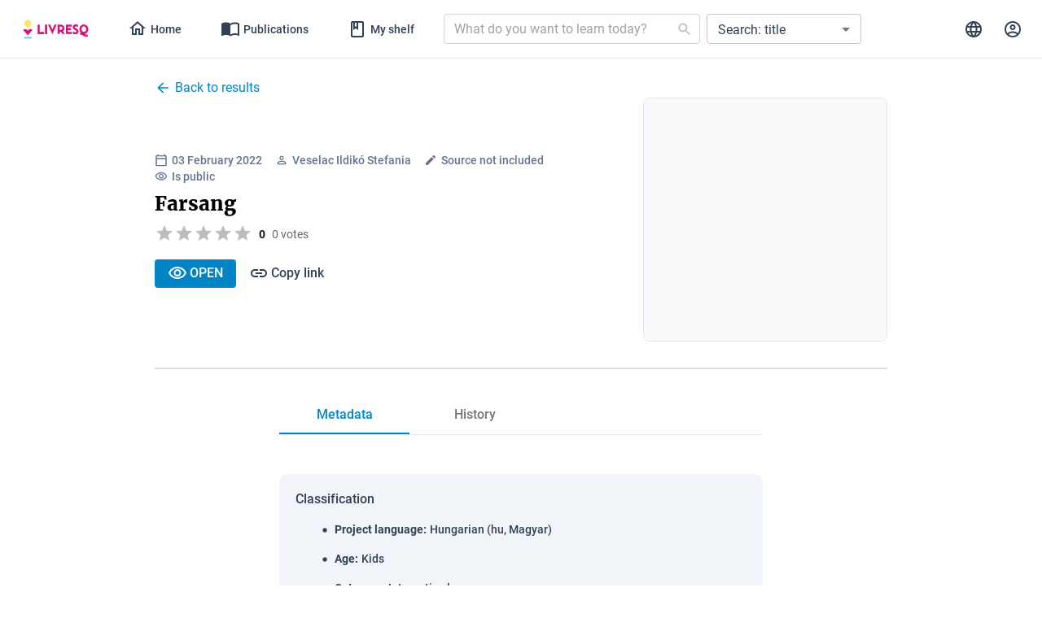

--- FILE ---
content_type: application/javascript
request_url: https://library.livresq.com/static/js/main.262152a1.chunk.js
body_size: 193641
content:
(this.webpackJsonplibrary=this.webpackJsonplibrary||[]).push([[0],{261:function(e,a,t){!function(){try{for(var e={},a={},t=function(){},n=0,r=["memory"];n<r.length;n++){e[r[n]]=a}for(var i=0,_=["assert","clear","count","debug","dir","dirxml","error","exception","group","groupCollapsed","groupEnd","info","log","markTimeline","profile","profileEnd","profiles","show","table","time","timeEnd","timeline","timelineEnd","timeLog","timeStamp","trace","warn"];i<_.length;i++){e[_[i]]=t}window.console=e}catch(T){}}()},318:function(e,a,t){"use strict";t.r(a);t(261);var n,r,i,_,T,o,A,E,O,s,l,c,I,C,u,R,G,L,m,d,P,S,N,p,D,g,U,b,h,f,v,k,H,M,j,B,y,Y,z,w,F,V,W,K,x,Q,J,X,q,Z,$,ee,ae,te,ne,re,ie,_e,Te,oe,Ae,Ee,Oe,se,le,ce,Ie,Ce,ue,Re,Ge,Le,me,de,Pe,Se,Ne,pe,De,ge,Ue,be,he,fe,ve,ke,He,Me,je,Be,ye,Ye,ze,we,Fe,Ve,We,Ke,xe,Qe=t(0),Je=t.n(Qe),Xe=t(26),qe=t.n(Xe),Ze=t(13),$e=t(384),ea=t(354),aa=t(115),ta=t(58),na=t(203),ra=t(1),ia=t(204),_a=function(e,a){var t=arguments.length>2&&void 0!==arguments[2]?arguments[2]:"unknown";return function(){var n=arguments.length>0&&void 0!==arguments[0]?arguments[0]:e,r=arguments.length>1?arguments[1]:void 0;return oa(n,r,a,t)}},Ta=function(e,a){var t=arguments.length>2&&void 0!==arguments[2]?arguments[2]:"unknown";return function(){var n=arguments.length>0&&void 0!==arguments[0]?arguments[0]:e,r=arguments.length>1?arguments[1]:void 0;return Object(ia.a)(n,(function(e){return oa(e,r,a,t,!0)}))}},oa=function(e,a,t,n,r){var i=a.type;if("type"in a&&!i)throw new TypeError("Reducer called with undefined type!");if(t.hasOwnProperty(i))try{var _=t[i];"string"===typeof _&&t[_]&&(_=t[_]);var T="function"===typeof _?_(e,a):_;return void 0!==T||r?T:(console.warn("".concat(n," (").concat(i,"): undefined!")),e)}catch(o){console.warn("".concat(n," (").concat(i,"): ").concat(o.message,"!"))}return e},Aa=function(e){return Object(ta.c)(e)},Ea="ROUTE_CHANGE",Oa="FAIL_GLOBAL_HIDE",sa="TOKEN_VALIDATE_ERROR",la="AUTH_START",ca="AUTH_BACK",Ia="AUTH_HIDE",Ca="AUTH_ERROR_SHOW",ua="AUTH_LOGOUT",Ra="AUTH_EMAIL_VALIDATE_REQUEST",Ga="AUTH_EMAIL_VALIDATE_ERROR",La="AUTH_EMAIL_VALIDATE_SUCCESS",ma="AUTH_LOGIN_REQUEST",da="AUTH_LOGIN_ERROR",Pa="AUTH_CREATE_REQUEST",Sa="AUTH_CREATE_ERROR",Na="AUTH_CREATE_SUCCESS",pa="ACCOUNT_ERROR_SHOW",Da="ACCOUNT_SAVE_ERROR",ga="ACCOUNT_LANGUAGE_CHANGE_REQUEST",Ua="ACCOUNT_LANGUAGE_CHANGE_ERROR",ba="ACCOUNT_LANGUAGE_CHANGE_SUCCCESS",ha="USER_INFO_FETCH_REQUEST",fa="USER_INFO_FETCH_ERROR",va="USER_INFO_FETCH_SUCCESS",ka="CATALOGUE_REFRESH_REQUEST",Ha="CATALOGUE_REFRESH_ERROR",Ma="CATALOGUE_REFRESH_SUCCESS",ja="LIBRARY_REFRESH_REQUEST",Ba="LIBRARY_REFRESH_ERROR",ya="LIBRARY_REFRESH_SUCCESS",Ya="LATEST_REFRESH_REQUEST",za="LATEST_REFRESH_ERROR",wa="LATEST_REFRESH_SUCCESS",Fa="HOMOLOGATED_FETCH_REQUEST",Va="HOMOLOGATED_FETCH_ERROR",Wa="HOMOLOGATED_FETCH_SUCCESS",Ka="PEDAGOGY_FETCH_REQUEST",xa="PEDAGOGY_FETCH_ERROR",Qa="PEDAGOGY_FETCH_SUCCESS",Ja="TOPRATED_FETCH_REQUEST",Xa="TOPRATED_FETCH_ERROR",qa="TOPRATED_FETCH_SUCCESS",Za="CRED_RESOURCES_FETCH_REQUEST",$a="CRED_RESOURCES_FETCH_ERROR",et="CRED_RESOURCES_FETCH_SUCCESS",at="ENTITY_LOAD_REQUEST",tt="ENTITY_LOAD_ERROR",nt="ENTITY_LOAD_SUCCESS",rt="BOOK_ABSORB",it="CATALOGUE_ORDER_CHANGE",_t="CATALOGUE_FILTER_CHANGE",Tt="CATALOGUE_SELECTED_TAGS_CHANGE",ot="CATALOGUE_LANGUAGE_CHANGE",At="CATALOGUE_RATING_CHANGE",Et="CATALOGUE_SOURCE_CHANGE",Ot="CATALOGUE_PAGE_CHANGE",st="CATALOGUE_PAGE_COUNT_CHANGE",lt="CATALOGUE_OWNED_BY_CHANGE",ct="CATALOGUE_SEARCH_CHANGE",It="SEARCH_TYPE_CHANGE",Ct="WAIT_CANCEL",ut="MANAGE_BOOKMARK_REQUEST",Rt="MANAGE_BOOKMARK_ERROR",Gt="MANAGE_BOOKMARK_SUCCESS",Lt="BOOK_DELETE_REQUEST",mt="BOOK_DELETE_ERROR",dt="BOOK_DELETE_SUCCESS",Pt="BOOK_ADMIN_DELETE_REQUEST",St="BOOK_ADMIN_DELETE_ERROR",Nt="BOOK_ADMIN_DELETE_SUCCESS",pt="BOOK_USE_SOURCE_REQUEST",Dt="BOOK_USE_SOURCE_ERROR",gt="BOOK_USE_SOURCE_SUCCESS",Ut="BOOK_EDIT_SOURCE_REQUEST",bt="BOOK_EDIT_SOURCE_ERROR",ht="BOOK_EDIT_SOURCE_SUCCESS",ft="BOOK_TEMPLATE_DETAILS_ERROR",vt="BOOK_TEMPLATE_DETAILS_SUCCESS",kt="BOOK_PUBLICATION_AUTHOR_ASK_REQUEST",Ht="BOOK_PUBLICATION_AUTHOR_ASK_ERROR",Mt="BOOK_PUBLICATION_AUTHOR_ASK_SUCCESS",jt="BOOK_PUBLICATION_AUTHOR_CANCEL_REQUEST",Bt="BOOK_PUBLICATION_AUTHOR_CANCEL_ERROR",yt="BOOK_PUBLICATION_AUTHOR_CANCEL_SUCCESS",Yt="BOOK_PUBLICATION_AUTHOR_REVOKE_REQUEST",zt="BOOK_PUBLICATION_AUTHOR_REVOKE_ERROR",wt="BOOK_PUBLICATION_AUTHOR_REVOKE_SUCCESS",Ft="BOOK_PUBLICATION_ADMIN_REVOKE_REQUEST",Vt="BOOK_PUBLICATION_ADMIN_REVOKE_ERROR",Wt="BOOK_PUBLICATION_ADMIN_REVOKE_SUCCESS",Kt="BOOK_PUBLICATION_ADMIN_REJECT_REQUEST",xt="BOOK_PUBLICATION_ADMIN_REJECT_ERROR",Qt="BOOK_PUBLICATION_ADMIN_REJECT_SUCCESS",Jt="BOOK_PUBLICATION_ADMIN_APPROVE_REQUEST",Xt="BOOK_PUBLICATION_ADMIN_APPROVE_ERROR",qt="BOOK_PUBLICATION_ADMIN_APPROVE_SUCCESS",Zt="BOOK_OVERWRITE_ASK_REQUEST",$t="BOOK_OVERWRITE_ASK_ERROR",en="BOOK_OVERWRITE_ASK_SUCCESS",an="BOOK_OVERWRITE_CANCEL_REQUEST",tn="BOOK_OVERWRITE_CANCEL_ERROR",nn="BOOK_OVERWRITE_CANCEL_SUCCESS",rn="BOOK_OVERWRITE_REJECT_REQUEST",_n="BOOK_OVERWRITE_REJECT_ERROR",Tn="BOOK_OVERWRITE_REJECT_SUCCESS",on="BOOK_OVERWRITE_APPROVE_REQUEST",An="BOOK_OVERWRITE_APPROVE_ERROR",En="BOOK_OVERWRITE_APPROVE_SUCCESS",On="BOOK_TAGS_CHANGE_REQUEST",sn="BOOK_TAGS_CHANGE_ERROR",ln="BOOK_TAGS_CHANGE_SUCCESS",cn="BOOK_LANGUAGE_CHANGE_REQUEST",In="BOOK_LANGUAGE_CHANGE_ERROR",Cn="BOOK_LANGUAGE_CHANGE_SUCCESS",un="BOOK_HOMOLOGATION_CHANGE_ERROR",Rn="BOOK_HOMOLOGATION_CHANGE_SUCCESS",Gn="BOOK_FEATURED_CHANGE_REQUEST",Ln="BOOK_FEATURED_CHANGE_ERROR",mn="BOOK_FEATURED_CHANGE_SUCCESS",dn="NOTIFICATION_HIDE",Pn="NOTIFICATION_SHOW",Sn="REPLACE_DIALOG_CANCEL",Nn="REPLACE_DIALOG_LIST_GET_REQUEST",pn="REPLACE_DIALOG_LIST_GET_ERROR",Dn="REPLACE_DIALOG_LIST_GET_SUCCESS",gn="INFO_CANCEL",Un="INFO_ERROR",bn="INFO_REQUEST",hn="INFO_SUCCESS",fn="REPLACE_DIALOG_OPEN",vn="RATING_DIALOG_CANCEL",kn="RATING_REQUEST",Hn="RATING_SUCCESS",Mn="RATING_ERROR",jn="LOCK_DIALOG_OPEN",Bn="LOCK_DIALOG_CANCEL",yn="LOCK_CHANGE_REQUEST",Yn="LOCK_CHANGE_SUCCESS",zn="LOCK_CHANGE_ERROR",wn="EXTENSIONS_CHANGE_REQUEST",Fn="EXTENSIONS_CHANGE_SUCCESS",Vn="EXTENSIONS_CHANGE_ERROR",Wn="MOBILE_SEARCHING_SHOW",Kn="MOBILE_SEARCHING_HIDE",xn="STATIFY_REQUEST",Qn="STATIFY_SUCCESS",Jn="STATIFY_ERROR",Xn=_a(!1,(n={},Object(ra.a)(n,Oa,!1),Object(ra.a)(n,Ua,!0),Object(ra.a)(n,sn,!0),Object(ra.a)(n,un,!0),Object(ra.a)(n,In,!0),Object(ra.a)(n,Vn,!0),n),"app/failGlobal/errorText"),qn=_a(0,(r={},Object(ra.a)(r,Ua,(function(e,a){return a.errorCode})),Object(ra.a)(r,sn,Ua),Object(ra.a)(r,un,Ua),Object(ra.a)(r,In,Ua),Object(ra.a)(r,Vn,Ua),r),"app/failGlobal/errorText"),Zn=_a("",(i={},Object(ra.a)(i,Ua,(function(e,a){return a.errorText})),Object(ra.a)(i,sn,Ua),Object(ra.a)(i,un,Ua),Object(ra.a)(i,In,Ua),Object(ra.a)(i,Vn,Ua),i),"app/failGlobal/errorText"),$n=Aa({isVisible:Xn,errorCode:qn,errorText:Zn}),er=_a(!1,(_={},Object(ra.a)(_,Pn,!0),Object(ra.a)(_,dn,!1),Object(ra.a)(_,Mt,!0),Object(ra.a)(_,yt,!0),Object(ra.a)(_,wt,!0),Object(ra.a)(_,Qt,!0),Object(ra.a)(_,Wt,!0),Object(ra.a)(_,qt,!0),Object(ra.a)(_,en,!0),Object(ra.a)(_,nn,!0),Object(ra.a)(_,Tn,!0),Object(ra.a)(_,En,!0),Object(ra.a)(_,dt,(function(e,a){var t=a.text;return Boolean(t)})),_)),ar=_a("",(T={},Object(ra.a)(T,Pn,(function(e,a){return a.text})),Object(ra.a)(T,Mt,Pn),Object(ra.a)(T,yt,Pn),Object(ra.a)(T,wt,Pn),Object(ra.a)(T,Qt,Pn),Object(ra.a)(T,Wt,Pn),Object(ra.a)(T,qt,Pn),Object(ra.a)(T,en,Pn),Object(ra.a)(T,nn,Pn),Object(ra.a)(T,Tn,Pn),Object(ra.a)(T,En,Pn),Object(ra.a)(T,dt,Pn),T)),tr=_a(!1,(o={},Object(ra.a)(o,dn,!1),Object(ra.a)(o,wt,!0),Object(ra.a)(o,dt,!0),o)),nr=Aa({isImportant:tr,isVisible:er,text:ar}),rr=_a("",(A={},Object(ra.a)(A,Sn,""),Object(ra.a)(A,Nn,(function(e,a){return a.id})),Object(ra.a)(A,en,""),A),"replaceDialog/id"),ir=_a(!1,(E={},Object(ra.a)(E,Sn,!1),Object(ra.a)(E,Nn,!0),Object(ra.a)(E,en,!1),E),"replaceDialog/isOpen"),_r=_a([],(O={},Object(ra.a)(O,Dn,(function(e,a){return a.payload.list})),Object(ra.a)(O,Sn,[]),O),"replaceDialog/list"),Tr=_a(!1,(s={},Object(ra.a)(s,Nn,!0),Object(ra.a)(s,pn,!1),Object(ra.a)(s,Dn,!1),s),"replaceDialog/isLoading"),or=Aa({id:rr,isOpen:ir,isLoading:Tr,list:_r}),Ar=_a(!1,(l={},Object(ra.a)(l,bn,(function(){return!0})),Object(ra.a)(l,gn,(function(){return!1})),l)),Er=_a(!1,(c={},Object(ra.a)(c,bn,(function(){return!0})),Object(ra.a)(c,Un,(function(){return!1})),Object(ra.a)(c,hn,(function(){return!1})),Object(ra.a)(c,gn,(function(){return!1})),c)),Or=_a(0,(I={},Object(ra.a)(I,Un,(function(e,a){return a.errorCode})),Object(ra.a)(I,gn,(function(){return 0})),I)),sr=_a("",(C={},Object(ra.a)(C,Un,(function(e,a){return a.errorText})),Object(ra.a)(C,gn,(function(){return""})),C)),lr=_a({title:"",created:"",modified:"",ownerName:"",ownerEmail:""},(u={},Object(ra.a)(u,hn,(function(e,a){var t=a.info;return t||e})),Object(ra.a)(u,gn,(function(){return{title:"",created:"",modified:"",ownerName:"",ownerEmail:""}})),u)),cr=Aa({isSending:Er,isOpen:Ar,errorCode:Or,errorText:sr,info:lr}),Ir=_a(!1,(R={},Object(ra.a)(R,jn,(function(){return!0})),Object(ra.a)(R,Bn,(function(){return!1})),R)),Cr=_a(!1,(G={},Object(ra.a)(G,yn,(function(){return!0})),Object(ra.a)(G,zn,(function(){return!1})),Object(ra.a)(G,Yn,(function(){return!1})),Object(ra.a)(G,Bn,(function(){return!1})),G)),ur=_a(0,(L={},Object(ra.a)(L,zn,(function(e,a){return a.errorCode})),Object(ra.a)(L,Bn,(function(){return 0})),L)),Rr=_a("",(m={},Object(ra.a)(m,zn,(function(e,a){return a.errorText})),Object(ra.a)(m,Bn,(function(){return""})),m)),Gr=_a("",(d={},Object(ra.a)(d,jn,(function(e,a){return a.id})),Object(ra.a)(d,Bn,""),d)),Lr=Aa({isSending:Cr,isOpen:Ir,errorCode:ur,errorText:Rr,id:Gr}),mr=_a(!1,(P={},Object(ra.a)(P,fn,(function(){return!0})),Object(ra.a)(P,vn,(function(){return!1})),Object(ra.a)(P,Hn,(function(){return!1})),P)),dr=_a(!1,(S={},Object(ra.a)(S,kn,(function(){return!0})),Object(ra.a)(S,Mn,(function(){return!1})),Object(ra.a)(S,Hn,(function(){return!1})),Object(ra.a)(S,vn,(function(){return!1})),S)),Pr=_a(0,Object(ra.a)({},fn,(function(e,a){return a.suggestedValue}))),Sr=_a(0,(N={},Object(ra.a)(N,Mn,(function(e,a){return a.errorCode})),Object(ra.a)(N,vn,(function(){return 0})),N)),Nr=_a("",(p={},Object(ra.a)(p,Mn,(function(e,a){return a.errorText})),Object(ra.a)(p,vn,(function(){return""})),p)),pr=Aa({isSending:dr,isOpen:mr,suggestedValue:Pr,errorCode:Sr,errorText:Nr}),Dr=_a(!1,(D={},Object(ra.a)(D,Wn,!0),Object(ra.a)(D,Kn,!1),D),"app.hasMobileSearching"),gr=Aa({hasMobileSearching:Dr,failGlobal:$n,notification:nr,infoDialog:cr,lockDialog:Lr,ratingDialog:pr,replaceDialog:or}),Ur=function(){var e=window.location.host.replace(/:.*/,"").split(".");return e.length>2&&e.shift(),e.join(".")},br="#library_stage",hr=Ur(),fr=window.location.protocol+"//author."+hr,vr=window.location.protocol+"//"+hr,kr="welcome",Hr="login",Mr="create",jr="denied",Br="forgot",yr="public",Yr="shelf",zr="search",wr="special",Fr="top",Vr="homologation",Wr="rating",Kr="templatedFrom",xr="tags",Qr="lang",Jr="skip",Xr="limit",qr="ownedBy",Zr="order",$r="desc",ei="admin",ai="overwrite",ti="cred",ni="pedagogy",ri="title",ii="created",_i="modified",Ti="rating",oi="homologation",Ai=(g={},Object(ra.a)(g,ri,"title"),Object(ra.a)(g,ii,"created"),Object(ra.a)(g,_i,"modified"),Object(ra.a)(g,Ti,"rating.grade"),Object(ra.a)(g,oi,"homologation.timestamp"),g),Ei="@media (max-width:767px)",Oi="@media (min-width:768px) and (max-width:1024px)",si="@media (max-width:1024px)",li="en",ci="ro",Ii="hu",Ci="111111111111111111111111",ui={id:!0,title:!0,authors:!0,sources:!0,thumbnailLibrary:!0,thumbnail:!0,tags:!0,created:!0,overwrite:!0,approved:!0,locked:!0,homologation:!0,rating:!0,extensions:!0},Ri="title",Gi=!1,Li="cred_resource",mi="pedagogy_creator",di="pedagogy_resource",Pi="pedagogy_resource_1",Si=_a(!1,(U={},Object(ra.a)(U,sa,!0),Object(ra.a)(U,fa,!0),Object(ra.a)(U,va,!0),U)),Ni=_a(kr,(b={},Object(ra.a)(b,la,kr),Object(ra.a)(b,La,(function(e,a){return a.userExists?Hr:jr})),Object(ra.a)(b,ca,(function(e){switch(e){case Mr:case Hr:case jr:return kr;case Br:return Hr;default:return e}})),b)),pi=_a(!1,(h={},Object(ra.a)(h,la,!0),Object(ra.a)(h,Ia,!1),Object(ra.a)(h,va,!1),h)),Di=Aa({isInitialized:Si,slide:Ni,isOpen:pi,isSending:_a(!1,(f={},Object(ra.a)(f,Ra,!0),Object(ra.a)(f,Ga,!1),Object(ra.a)(f,La,!1),Object(ra.a)(f,ma,!0),Object(ra.a)(f,da,!1),Object(ra.a)(f,Pa,!0),Object(ra.a)(f,Sa,!1),Object(ra.a)(f,Na,!1),Object(ra.a)(f,ha,!0),Object(ra.a)(f,fa,!1),Object(ra.a)(f,va,!1),f)),errorCode:_a(0,(v={},Object(ra.a)(v,la,0),Object(ra.a)(v,ca,0),Object(ra.a)(v,Ca,(function(e,a){return a.errorCode})),Object(ra.a)(v,Ra,0),Object(ra.a)(v,Ga,Ca),Object(ra.a)(v,ma,0),Object(ra.a)(v,da,Ca),Object(ra.a)(v,Pa,0),Object(ra.a)(v,Sa,Ca),Object(ra.a)(v,ha,0),Object(ra.a)(v,fa,Ca),v)),errorText:_a("",(k={},Object(ra.a)(k,la,""),Object(ra.a)(k,ca,""),Object(ra.a)(k,Ca,(function(e,a){return a.errorText})),Object(ra.a)(k,Ra,""),Object(ra.a)(k,Ga,Ca),Object(ra.a)(k,ma,""),Object(ra.a)(k,da,Ca),Object(ra.a)(k,Pa,""),Object(ra.a)(k,Sa,Ca),Object(ra.a)(k,ha,""),Object(ra.a)(k,fa,Ca),k))}),gi="/",Ui="/account",bi="/details",hi="/browse",fi=(H={},Object(ra.a)(H,gi,!0),Object(ra.a)(H,Ui,!0),Object(ra.a)(H,bi,!0),Object(ra.a)(H,hi,!0),H),vi=Aa({primary:_a("",(M={},Object(ra.a)(M,Ea,(function(e,a){return"/"+a.parts[1]})),Object(ra.a)(M,ct,hi),Object(ra.a)(M,At,hi),Object(ra.a)(M,Et,hi),Object(ra.a)(M,ot,hi),Object(ra.a)(M,Tt,hi),M),"router.primary"),secondary:_a(null,Object(ra.a)({},Ea,(function(e,a){return a.parts[2]||null})),"router.secondary"),isValidRoute:_a(!1,Object(ra.a)({},Ea,(function(e,a){var t=a.parts,n=a.query,r="/"+t[1];if(!(r in fi))return console.warn("Unknown `primary` in route!"),!1;if(t[3])return console.warn("No route should have a `ternary`!"),!1;var i=t[2]||null;switch(r){case gi:return!0;case Ui:return!i||(console.warn("This route should not have a `secondary`!"),!1);case hi:return!!n||(console.warn("This route should have a valid query!"),!1);case bi:return!!i||(console.warn("This route should have a `secondary`!"),!1)}})),"router.isValidRoute")}),ki=_a(!1,Object(ra.a)({},va,!0),"user.isLoggedIn"),Hi=_a("",(j={},Object(ra.a)(j,va,(function(e,a){return a.payload.email})),Object(ra.a)(j,La,(function(e,a){return a.email})),j),"user.email"),Mi=_a("",Object(ra.a)({},va,(function(e,a){return a.payload.fullname})),"user.fullName"),ji=_a("",Object(ra.a)({},va,(function(e,a){return a.payload.id})),"user.id"),Bi=_a({},(B={},Object(ra.a)(B,va,(function(e,a){return a.payload.votes})),Object(ra.a)(B,Hn,va),B),"user.votes"),yi=_a("",(y={},Object(ra.a)(y,Da,(function(e,a){return a.errorCode})),Object(ra.a)(y,pa,(function(e,a){return a.errorCode})),y),"user.errorCode"),Yi=_a("",(Y={},Object(ra.a)(Y,Da,(function(e,a){return a.errorText})),Object(ra.a)(Y,pa,(function(e,a){return a.errorText})),Y),"user.errorText"),zi=_a(!1,Object(ra.a)({},va,(function(e,a){return a.payload.memberships.summary.valid})),"user.isValid"),wi=_a({},Object(ra.a)({},va,(function(e,a){var t=a.payload,n={};return(t.extensions||[]).forEach((function(e){return n[e.name]=!0})),n})),"user.isCredCreator"),Fi=Aa({isAuthenticated:ki,email:Hi,id:ji,fullName:Mi,votes:Bi,isLoggingOut:_a(!1,Object(ra.a)({},ua,!0),"user.isLoggingOut"),errorCode:yi,errorText:Yi,isValid:zi,extensions:wi}),Vi=t(16),Wi=Aa({map:Ta({},(z={},Object(ra.a)(z,va,(function(e,a){var t,n=a.payload.activity||[],r=Object(Vi.a)(n);try{for(r.s();!(t=r.n()).done;){var i=t.value;e[i.id]=i.modified}}catch(_){r.e(_)}finally{r.f()}})),Object(ra.a)(z,Gt,(function(e,a){delete e[a.payload.id]})),z),"userActivity/map")}),Ki=_a(!1,(w={},Object(ra.a)(w,ka,!0),Object(ra.a)(w,Ha,!1),Object(ra.a)(w,Ma,!1),w),"catalogue.isLoading"),xi=_a(!0,(F={},Object(ra.a)(F,ka,!1),Object(ra.a)(F,Ea,!0),Object(ra.a)(F,ct,!0),Object(ra.a)(F,it,!0),Object(ra.a)(F,st,!0),Object(ra.a)(F,lt,!0),Object(ra.a)(F,At,!0),Object(ra.a)(F,Et,!0),Object(ra.a)(F,ot,!0),Object(ra.a)(F,Tt,!0),Object(ra.a)(F,Ot,!0),Object(ra.a)(F,Nt,!0),Object(ra.a)(F,_t,!0),F),"catalogue.needsRefresh"),Qi=_a(null,(V={},Object(ra.a)(V,Ma,(function(e,a){return a.payload.list.map((function(e){return e.id}))})),Object(ra.a)(V,Ha,[]),V),"catalogue.list"),Ji=_a(null,(W={},Object(ra.a)(W,Ma,(function(e,a){return a.owners||e})),Object(ra.a)(W,Ha,[]),W),"catalogue.owners"),Xi=_a(0,(K={},Object(ra.a)(K,Ma,(function(e,a){return a.total})),Object(ra.a)(K,Ha,0),K),"catalogue.total"),qi=_a(0,(x={},Object(ra.a)(x,ka,0),Object(ra.a)(x,Ha,(function(e,a){return a.errorCode})),x),"catalogue.errorCode"),Zi=_a("",(Q={},Object(ra.a)(Q,ka,""),Object(ra.a)(Q,Ha,(function(e,a){return a.errorText})),Q),"catalogue.errorText"),$i=_a(null,(J={},Object(ra.a)(J,Ea,(function(e,a){var t=a.query;return G_(t,yr,null)})),Object(ra.a)(J,ct,(function(e,a){return a.primary===gi||e})),Object(ra.a)(J,At,ct),Object(ra.a)(J,Et,ct),Object(ra.a)(J,ot,ct),Object(ra.a)(J,Tt,ct),J),"catalogue.seekerPublic"),e_=_a(null,Object(ra.a)({},Ea,(function(e,a){var t=a.query;return G_(t,Yr,null)})),"catalogue.seekerShelf"),a_=_a(null,(X={},Object(ra.a)(X,Ea,(function(e,a){var t=a.query;return G_(t,zr,null)})),Object(ra.a)(X,ct,(function(e,a){return a.value})),X),"catalogue.seekerSearch"),t_=_a("title",Object(ra.a)({},It,(function(e,a){return a.value})),"catalogue.searchType"),n_=_a(null,Object(ra.a)({},Ea,(function(e,a){var t=a.query;return G_(t,wr,null)})),"catalogue.seekerSpecial"),r_=_a(null,Object(ra.a)({},Ea,(function(e,a){var t=a.query;return G_(t,Fr,null)})),"catalogue.seekerTop"),i_=_a(null,(q={},Object(ra.a)(q,Ea,(function(e,a){var t=a.query;return G_(t,Vr,null)})),Object(ra.a)(q,_t,(function(e,a){return a.value.indexOf(Vr)>-1||null})),q),"catalogue.seekerHomologation"),__=_a(null,(Z={},Object(ra.a)(Z,Ea,(function(e,a){var t=a.query;return G_(t,ti,null)})),Object(ra.a)(Z,_t,(function(e,a){return a.value.indexOf(ti)>-1||null})),Z),"catalogue.seekerCred"),T_=_a(null,($={},Object(ra.a)($,Ea,(function(e,a){var t=a.query;return G_(t,ni,null)})),Object(ra.a)($,_t,(function(e,a){return a.value.indexOf(ni)>-1||null})),$),"catalogue.seekerPedagogy"),o_=_a(null,(ee={},Object(ra.a)(ee,Ea,(function(e,a){var t=a.query;return G_(t,Wr,null)})),Object(ra.a)(ee,At,(function(e,a){return a.value})),ee),"catalogue.seekerRating"),A_=_a(null,(ae={},Object(ra.a)(ae,Ea,(function(e,a){var t=a.query;return G_(t,Kr,null)})),Object(ra.a)(ae,Et,(function(e,a){return a.value})),ae),"catalogue.seekerSource"),E_=_a(null,(te={},Object(ra.a)(te,Ea,(function(e,a){var t=a.query;return G_(t,xr,null)})),Object(ra.a)(te,Tt,(function(e,a){return a.value})),te),"catalogue.seekerTags"),O_=_a(null,(ne={},Object(ra.a)(ne,Ea,(function(e,a){var t=a.query;return G_(t,Qr,null)})),Object(ra.a)(ne,ot,(function(e,a){return a.value})),ne),"catalogue.seekerLanguage"),s_=_a(null,Object(ra.a)({},Ea,(function(e,a){var t=a.query;return G_(t,ei,null)})),"catalogue.seekerAdmin"),l_=_a(null,Object(ra.a)({},Ea,(function(e,a){var t=a.query;return G_(t,ai,null)})),"catalogue.seekerOverwrite"),c_=_a(0,(re={},Object(ra.a)(re,Ea,(function(e,a){var t=a.query;return G_(t,qr,0)})),Object(ra.a)(re,lt,(function(e,a){return a.value})),re),"catalogue.ownedBy"),I_=_a(12,(ie={},Object(ra.a)(ie,Ea,(function(e,a){var t=a.query;return G_(t,Xr,12)})),Object(ra.a)(ie,st,(function(e,a){return a.value})),ie),"catalogue.pageCount"),C_=_a(0,(_e={},Object(ra.a)(_e,Ea,(function(e,a){var t=a.query;return G_(t,Jr,0)})),Object(ra.a)(_e,_t,0),Object(ra.a)(_e,Tt,0),Object(ra.a)(_e,ot,0),Object(ra.a)(_e,At,0),Object(ra.a)(_e,Et,0),Object(ra.a)(_e,ct,0),Object(ra.a)(_e,Ot,(function(e,a){return(a.page-1)*a.pageCount})),_e),"catalogue.skip"),u_=_a(Ri,(Te={},Object(ra.a)(Te,Ea,(function(e,a){var t=a.query;return G_(t,Zr,Ri)})),Object(ra.a)(Te,it,(function(e,a){return a.order})),Te),"catalogue.order"),R_=_a(Gi,(oe={},Object(ra.a)(oe,Ea,(function(e,a){var t=a.query;return G_(t,$r,Gi)})),Object(ra.a)(oe,it,(function(e,a){return a.descending})),oe),"catalogue.descending"),G_=function(e,a,t){return e&&a in e?e[a]:t},L_=Aa({isLoading:Ki,needsRefresh:xi,list:Qi,owners:Ji,total:Xi,errorCode:qi,errorText:Zi,seekerPublic:$i,seekerShelf:e_,seekerSearch:a_,searchType:t_,seekerSpecial:n_,seekerTop:r_,seekerHomologation:i_,seekerRating:o_,seekerSource:A_,seekerTags:E_,seekerLanguage:O_,seekerAdmin:s_,seekerOverwrite:l_,seekerCred:__,seekerPedagogy:T_,ownedBy:c_,pageCount:I_,skip:C_,order:u_,descending:R_}),m_=t(38),d_=Aa({isLoading:_a(!1,(Ae={},Object(ra.a)(Ae,ja,!0),Object(ra.a)(Ae,Ba,!1),Object(ra.a)(Ae,ya,!1),Ae),"library.isLoading"),list:_a([],(Ee={},Object(ra.a)(Ee,ya,(function(e,a){return a.payload.list.map((function(e){return e.id}))})),Object(ra.a)(Ee,Ba,[]),Object(ra.a)(Ee,dt,(function(e,a){var t=a.id,n=e.indexOf(t);if(n>=0){var r=Object(m_.a)(e);return r.splice(n,1),r}return e})),Ee),"library.list"),errorCode:_a(0,(Oe={},Object(ra.a)(Oe,ja,0),Object(ra.a)(Oe,Ba,(function(e,a){return a.errorCode})),Oe),"library.errorCode"),errorText:_a("",(se={},Object(ra.a)(se,ja,""),Object(ra.a)(se,Ba,(function(e,a){return a.errorText})),se),"library.errorText")}),P_=Aa({isLoading:_a(!1,(le={},Object(ra.a)(le,Ya,!0),Object(ra.a)(le,za,!1),Object(ra.a)(le,wa,!1),le),"fresh.isLoading"),list:_a([],(ce={},Object(ra.a)(ce,wa,(function(e,a){return a.payload.list.map((function(e){return e.id}))})),Object(ra.a)(ce,za,[]),Object(ra.a)(ce,dt,(function(e,a){var t=a.id,n=e.indexOf(t);if(n>=0){var r=Object(m_.a)(e);return r.splice(n,1),r}return e})),ce),"fresh.list"),errorCode:_a(0,(Ie={},Object(ra.a)(Ie,Ya,0),Object(ra.a)(Ie,za,(function(e,a){return a.errorCode})),Ie),"fresh.errorCode"),errorText:_a("",(Ce={},Object(ra.a)(Ce,Ya,""),Object(ra.a)(Ce,za,(function(e,a){return a.errorText})),Ce),"fresh.errorText")}),S_=Aa({isLoading:_a(!1,(ue={},Object(ra.a)(ue,Fa,!0),Object(ra.a)(ue,Va,!1),Object(ra.a)(ue,Wa,!1),ue),"homologated.isLoading"),list:_a([],(Re={},Object(ra.a)(Re,Wa,(function(e,a){return a.payload.list.map((function(e){return e.id}))})),Object(ra.a)(Re,Va,[]),Object(ra.a)(Re,dt,(function(e,a){var t=a.id,n=e.indexOf(t);if(n>=0){var r=Object(m_.a)(e);return r.splice(n,1),r}return e})),Re),"homologated.list"),errorCode:_a(0,(Ge={},Object(ra.a)(Ge,Fa,0),Object(ra.a)(Ge,Va,(function(e,a){return a.errorCode})),Ge),"homologated.errorCode"),errorText:_a("",(Le={},Object(ra.a)(Le,Fa,""),Object(ra.a)(Le,Va,(function(e,a){return a.errorText})),Le),"homologated.errorText")}),N_=Aa({isLoading:_a(!1,(me={},Object(ra.a)(me,Ka,!0),Object(ra.a)(me,xa,!1),Object(ra.a)(me,Qa,!1),me),"pedagogy.isLoading"),list:_a([],(de={},Object(ra.a)(de,Qa,(function(e,a){return a.payload.list.map((function(e){return e.id}))})),Object(ra.a)(de,xa,[]),Object(ra.a)(de,dt,(function(e,a){var t=a.id,n=e.indexOf(t);if(n>=0){var r=Object(m_.a)(e);return r.splice(n,1),r}return e})),de),"pedagogy.list"),errorCode:_a(0,(Pe={},Object(ra.a)(Pe,Ka,0),Object(ra.a)(Pe,xa,(function(e,a){return a.errorCode})),Pe),"pedagogy.errorCode"),errorText:_a("",(Se={},Object(ra.a)(Se,Ka,""),Object(ra.a)(Se,xa,(function(e,a){return a.errorText})),Se),"pedagogy.errorText")}),p_=Aa({isLoading:_a(!1,(Ne={},Object(ra.a)(Ne,Za,!0),Object(ra.a)(Ne,$a,!1),Object(ra.a)(Ne,et,!1),Ne),"credResources.isLoading"),list:_a([],(pe={},Object(ra.a)(pe,et,(function(e,a){return a.payload.list.map((function(e){return e.id}))})),Object(ra.a)(pe,$a,[]),Object(ra.a)(pe,dt,(function(e,a){var t=a.id,n=e.indexOf(t);if(n>=0){var r=Object(m_.a)(e);return r.splice(n,1),r}return e})),pe),"credResources.list"),errorCode:_a(0,(De={},Object(ra.a)(De,Za,0),Object(ra.a)(De,$a,(function(e,a){return a.errorCode})),De),"credResources.errorCode"),errorText:_a("",(ge={},Object(ra.a)(ge,Za,""),Object(ra.a)(ge,$a,(function(e,a){return a.errorText})),ge),"credResources.errorText")}),D_=Aa({isLoading:_a(!1,(Ue={},Object(ra.a)(Ue,Ja,!0),Object(ra.a)(Ue,Xa,!1),Object(ra.a)(Ue,qa,!1),Ue),"topRated.isLoading"),list:_a([],(be={},Object(ra.a)(be,qa,(function(e,a){return a.payload.list.map((function(e){return e.id}))})),Object(ra.a)(be,Xa,[]),Object(ra.a)(be,dt,(function(e,a){var t=a.id,n=e.indexOf(t);if(n>=0){var r=Object(m_.a)(e);return r.splice(n,1),r}return e})),be),"topRated.list"),errorCode:_a(0,(he={},Object(ra.a)(he,Ja,0),Object(ra.a)(he,Xa,(function(e,a){return a.errorCode})),he),"topRated.errorCode"),errorText:_a("",(fe={},Object(ra.a)(fe,Ja,""),Object(ra.a)(fe,Xa,(function(e,a){return a.errorText})),fe),"topRated.errorText")}),g_=Aa({isLoading:_a(!0,(ve={},Object(ra.a)(ve,ft,!1),Object(ra.a)(ve,vt,!1),ve),"templateHistory.isLoading"),errorCode:_a(0,{},"templateHistory.errorCode"),errorText:_a("",{},"templateHistory.errorText")}),U_=t(20),b_=t(65),h_=[[/<!--[\s\S]*-->/g," "],[/<!--[\s\S]*/g," "],[/<[^>]*>?/g," "],[/&[#0-9a-zA-Z]+;/g," "],[/\s+/g," "],[/^ +/,""],[/ +$/,""]],f_=function(e){if(!e)return"";var a,t=Object(Vi.a)(h_);try{for(t.s();!(a=t.n()).done;){var n=Object(b_.a)(a.value,2),r=n[0],i=n[1];e=e.replace(r,i)}}catch(_){t.e(_)}finally{t.f()}return e},v_=function(e){var a=arguments.length>1&&void 0!==arguments[1]?arguments[1]:null,t=arguments.length>2&&void 0!==arguments[2]&&arguments[2],n={};if(null===a)for(var r=e.length,i=0;i<r;i++)n[e[i]]=i;else for(var _=e.length,T=0;T<_;T++){var o=e[T];n[o[a]]=t?T:o}return n},k_=_a("",Object(ra.a)({},rt,(function(e,a){var t=a.payload;return f_(t.title).replace("frontpage","")})),"entities/book/title"),H_=_a("",Object(ra.a)({},rt,(function(e,a){return a.payload.owner||""})),"entities/book/owner"),M_=_a([],Object(ra.a)({},rt,(function(e,a){return a.payload.authors.filter((function(e){return""!==e.trim()}))})),"entities/book/authors"),j_=_a("",(ke={},Object(ra.a)(ke,rt,(function(e,a){return a.payload.language||e})),Object(ra.a)(ke,cn,(function(e,a){return a.language||e})),ke),"entities/book/contentLanguage"),B_=_a("",Object(ra.a)({},rt,(function(e,a){return a.payload.uiLanguage||e})),"entities/book/uiLanguage"),y_=_a([],(He={},Object(ra.a)(He,rt,(function(e,a){return a.payload.tags||[]})),Object(ra.a)(He,On,(function(e,a){return a.tags})),Object(ra.a)(He,sn,(function(e,a){return a.previousTags})),He),"entities/book/tags"),Y_=_a(!1,(Me={},Object(ra.a)(Me,On,!0),Object(ra.a)(Me,sn,!1),Object(ra.a)(Me,ln,!1),Object(ra.a)(Me,wn,!0),Object(ra.a)(Me,Vn,!1),Object(ra.a)(Me,Fn,!1),Me),"entities/book/tagsIsSaving"),z_=_a(0,(je={},Object(ra.a)(je,ln,(function(e){return e+1})),Object(ra.a)(je,Fn,(function(e){return e+1})),je),"entities/book/tagsSuccessCount"),w_=_a(-1,Object(ra.a)({},rt,(function(e,a){var t=a.payload,n=t.thumbnailLibrary>0?t.thumbnailLibrary:t.thumbnail;return n||0===n?n:-1})),"entities/book/thumbnail"),F_=_a(null,Object(ra.a)({},rt,(function(e,a){var t=a.payload;return t.fields?t.fields:e})),"entities/book/fields"),V_=_a("",Object(ra.a)({},rt,(function(e,a){return a.payload.created||""})),"entities/book/created"),W_=_a("",Object(ra.a)({},rt,(function(e,a){var t=a.payload;return t.modified||t.created||""})),"entities/book/modified"),K_=_a({},Object(ra.a)({},rt,(function(e,a){var t=a.payload;if(!t.sources||!t.sources.extra)return e;var n,r={},i=Object(Vi.a)(t.sources.extra);try{for(i.s();!(n=i.n()).done;){var _=n.value;r[_.index]=Object(U_.a)(Object(U_.a)({},_),{},{url:_.url.split('"').join("")})}}catch(T){i.e(T)}finally{i.f()}return r})),"entities/book/extra"),x_=_a("",Object(ra.a)({},rt,(function(e,a){var t=a.payload;return t.sources&&t.sources.media?t.sources.media[0].url.split('"').join(""):e})),"entities/book/url"),Q_=_a([],Object(ra.a)({},rt,(function(e,a){return a.payload.toc||e})),"entities/book/toc"),J_=_a(null,Object(ra.a)({},rt,(function(e,a){var t=a.payload;return void 0!==t.approved?t.approved:null})),"entities/book/isApproved"),X_=_a(null,Object(ra.a)({},rt,(function(e,a){var t=a.payload;return void 0!==t.featured?t.featured:null})),"entities/book/featured"),q_=Aa({title:k_,owner:H_,authors:M_,contentLanguage:j_,uiLanguage:B_,tags:y_,tagsIsSaving:Y_,tagsSuccessCount:z_,thumbnail:w_,fields:F_,created:V_,modified:W_,url:x_,extra:K_,toc:Q_,isApproved:J_,sharedTemplate:_a(null,(Be={},Object(ra.a)(Be,rt,(function(e,a){var t=a.payload;return void 0!==t.sharedTemplate?t.sharedTemplate:null})),Object(ra.a)(Be,ht,(function(e,a){return a.sharedTemplate})),Be),"entities/book/sharedTemplate"),templatedFrom:_a("",Object(ra.a)({},rt,(function(e,a){var t=a.payload;return void 0!==t.templatedFrom?t.templatedFrom:""})),"entities/book/templatedFrom"),templateSummary:_a(null,Object(ra.a)({},rt,(function(e,a){var t=a.payload;return void 0!==t.templateSummary?t.templateSummary:e})),"entities/book/templatedFrom"),overwrite:_a(null,Object(ra.a)({},rt,(function(e,a){return a.payload.overwrite||null})),"entities/book/overwrite"),featured:X_,homologation:_a("",Object(ra.a)({},rt,(function(e,a){var t=a.payload;return t.homologation&&t.homologation.value||""})),"entities/book/homologation"),extensions:Ta({},Object(ra.a)({},rt,(function(e,a){var t=a.payload.extensions||[],n=v_(t,"name");for(var r in n)e[r]=!0;for(var i in e)i in n||delete e[i]})),"entities/book/extensions"),locked:_a({},Object(ra.a)({},rt,(function(e,a){return a.payload.locked||{}})),"entities/book/locked"),grade:_a(0,Object(ra.a)({},rt,(function(e,a){var t=a.payload;return t.rating&&t.rating.grade||0})),"entities/book/rating"),count:_a(0,Object(ra.a)({},rt,(function(e,a){var t=a.payload;return t.rating&&t.rating.count||0})),"entities/book/count"),isBrief:_a(!1,Object(ra.a)({},rt,(function(e,a){return a.isBrief})),"entities/book/isBrief"),isLoading:_a(!1,(ye={},Object(ra.a)(ye,at,!0),Object(ra.a)(ye,tt,!1),Object(ra.a)(ye,nt,!1),ye),"entities/book/isLoading"),errorCode:_a(0,(Ye={},Object(ra.a)(Ye,at,0),Object(ra.a)(Ye,tt,(function(e,a){return a.errorCode})),Object(ra.a)(Ye,nt,0),Ye),"entities/book/errorCode"),errorText:_a("",(ze={},Object(ra.a)(ze,at,""),Object(ra.a)(ze,tt,(function(e,a){return a.errorText})),Object(ra.a)(ze,nt,""),ze),"entities/book/errorText")}),Z_=function(e,a){var t=arguments.length>2&&void 0!==arguments[2]&&arguments[2];return{type:rt,payload:e,id:a,isBrief:t}},$_=_a({},(we={},Object(ra.a)(we,at,eT),Object(ra.a)(we,tt,eT),Object(ra.a)(we,nt,eT),Object(ra.a)(we,rt,eT),Object(ra.a)(we,On,eT),Object(ra.a)(we,sn,eT),Object(ra.a)(we,ln,eT),Object(ra.a)(we,cn,eT),Object(ra.a)(we,In,eT),Object(ra.a)(we,Cn,eT),Object(ra.a)(we,wn,eT),Object(ra.a)(we,Vn,eT),Object(ra.a)(we,Fn,eT),Object(ra.a)(we,Rn,eT),Object(ra.a)(we,ht,eT),Object(ra.a)(we,Ma,(function(e,a){var t,n=e,r=Object(Vi.a)(a.payload.list);try{for(r.s();!(t=r.n()).done;){var i=t.value;n=eT(n,Z_(i,i.id,!0))}}catch(_){r.e(_)}finally{r.f()}return n})),Object(ra.a)(we,vt,Ma),Object(ra.a)(we,ya,Ma),Object(ra.a)(we,Qa,Ma),Object(ra.a)(we,wa,Ma),Object(ra.a)(we,Wa,Ma),Object(ra.a)(we,qa,Ma),Object(ra.a)(we,et,Ma),we),"entities");function eT(e,a){if(!a.id&&!a.payload)return console.warn("Cannot infer id for proxy!",a),e;var t=a.id||a.payload.id,n=e[t]||{},r=q_(n,a);return n===r?e:Object(U_.a)(Object(U_.a)({},e),{},Object(ra.a)({},t,r))}var aT,tT=Aa({isVisible:_a(!1,(Fe={},Object(ra.a)(Fe,Ct,!1),Object(ra.a)(Fe,ut,!0),Object(ra.a)(Fe,Rt,!0),Object(ra.a)(Fe,Gt,!1),Object(ra.a)(Fe,Lt,!0),Object(ra.a)(Fe,mt,!0),Object(ra.a)(Fe,dt,!1),Object(ra.a)(Fe,Pt,!0),Object(ra.a)(Fe,St,!0),Object(ra.a)(Fe,Nt,!1),Object(ra.a)(Fe,kt,!0),Object(ra.a)(Fe,Ht,!0),Object(ra.a)(Fe,Mt,!1),Object(ra.a)(Fe,jt,!0),Object(ra.a)(Fe,Bt,!0),Object(ra.a)(Fe,yt,!1),Object(ra.a)(Fe,Yt,!0),Object(ra.a)(Fe,zt,!0),Object(ra.a)(Fe,wt,!1),Object(ra.a)(Fe,Kt,!0),Object(ra.a)(Fe,xt,!0),Object(ra.a)(Fe,Qt,!1),Object(ra.a)(Fe,Ft,!0),Object(ra.a)(Fe,Vt,!0),Object(ra.a)(Fe,Wt,!1),Object(ra.a)(Fe,Jt,!0),Object(ra.a)(Fe,Xt,!0),Object(ra.a)(Fe,qt,!1),Object(ra.a)(Fe,Zt,!0),Object(ra.a)(Fe,$t,!0),Object(ra.a)(Fe,en,!1),Object(ra.a)(Fe,an,!0),Object(ra.a)(Fe,tn,!0),Object(ra.a)(Fe,nn,!1),Object(ra.a)(Fe,rn,!0),Object(ra.a)(Fe,_n,!0),Object(ra.a)(Fe,Tn,!1),Object(ra.a)(Fe,on,!0),Object(ra.a)(Fe,An,!0),Object(ra.a)(Fe,En,!1),Object(ra.a)(Fe,Ut,!0),Object(ra.a)(Fe,bt,!0),Object(ra.a)(Fe,ht,!1),Object(ra.a)(Fe,pt,!0),Object(ra.a)(Fe,Dt,!0),Object(ra.a)(Fe,gt,!1),Object(ra.a)(Fe,Gn,!0),Object(ra.a)(Fe,Ln,!1),Object(ra.a)(Fe,mn,!1),Object(ra.a)(Fe,xn,!0),Object(ra.a)(Fe,Jn,!1),Object(ra.a)(Fe,Qn,!1),Fe),"wait/isVisible"),isLoading:_a(!0,(Ve={},Object(ra.a)(Ve,ut,!0),Object(ra.a)(Ve,Rt,!1),Object(ra.a)(Ve,Gt,!1),Object(ra.a)(Ve,Lt,!0),Object(ra.a)(Ve,mt,!1),Object(ra.a)(Ve,dt,!1),Object(ra.a)(Ve,kt,!0),Object(ra.a)(Ve,Ht,!1),Object(ra.a)(Ve,Mt,!1),Object(ra.a)(Ve,jt,!0),Object(ra.a)(Ve,Bt,!1),Object(ra.a)(Ve,yt,!1),Object(ra.a)(Ve,Yt,!0),Object(ra.a)(Ve,zt,!1),Object(ra.a)(Ve,wt,!1),Object(ra.a)(Ve,Kt,!0),Object(ra.a)(Ve,xt,!1),Object(ra.a)(Ve,Qt,!1),Object(ra.a)(Ve,Ft,!0),Object(ra.a)(Ve,Vt,!1),Object(ra.a)(Ve,Wt,!1),Object(ra.a)(Ve,Jt,!0),Object(ra.a)(Ve,Xt,!1),Object(ra.a)(Ve,qt,!1),Object(ra.a)(Ve,Zt,!0),Object(ra.a)(Ve,$t,!1),Object(ra.a)(Ve,en,!1),Object(ra.a)(Ve,rn,!0),Object(ra.a)(Ve,_n,!1),Object(ra.a)(Ve,Tn,!1),Object(ra.a)(Ve,an,!0),Object(ra.a)(Ve,tn,!1),Object(ra.a)(Ve,nn,!1),Object(ra.a)(Ve,on,!0),Object(ra.a)(Ve,An,!1),Object(ra.a)(Ve,En,!1),Object(ra.a)(Ve,Ut,!0),Object(ra.a)(Ve,bt,!1),Object(ra.a)(Ve,ht,!1),Object(ra.a)(Ve,pt,!0),Object(ra.a)(Ve,Dt,!1),Object(ra.a)(Ve,gt,!1),Object(ra.a)(Ve,Gn,!0),Object(ra.a)(Ve,Ln,!1),Object(ra.a)(Ve,mn,!1),Object(ra.a)(Ve,xn,!0),Object(ra.a)(Ve,Jn,!1),Object(ra.a)(Ve,Qn,!1),Ve),"wait/isLoading"),info:_a({},(We={},Object(ra.a)(We,ut,(function(e,a){return a.info||e})),Object(ra.a)(We,Rt,ut),Object(ra.a)(We,Gt,ut),Object(ra.a)(We,Lt,ut),Object(ra.a)(We,mt,ut),Object(ra.a)(We,dt,ut),Object(ra.a)(We,Pt,ut),Object(ra.a)(We,St,ut),Object(ra.a)(We,Nt,ut),Object(ra.a)(We,kt,ut),Object(ra.a)(We,Ht,ut),Object(ra.a)(We,Mt,ut),Object(ra.a)(We,jt,ut),Object(ra.a)(We,Bt,ut),Object(ra.a)(We,yt,ut),Object(ra.a)(We,Yt,ut),Object(ra.a)(We,zt,ut),Object(ra.a)(We,wt,ut),Object(ra.a)(We,Kt,ut),Object(ra.a)(We,xt,ut),Object(ra.a)(We,Qt,ut),Object(ra.a)(We,Ft,ut),Object(ra.a)(We,Vt,ut),Object(ra.a)(We,Wt,ut),Object(ra.a)(We,Jt,ut),Object(ra.a)(We,Xt,ut),Object(ra.a)(We,qt,ut),Object(ra.a)(We,rn,ut),Object(ra.a)(We,_n,ut),Object(ra.a)(We,Tn,ut),Object(ra.a)(We,an,ut),Object(ra.a)(We,tn,ut),Object(ra.a)(We,nn,ut),Object(ra.a)(We,on,ut),Object(ra.a)(We,An,ut),Object(ra.a)(We,En,ut),Object(ra.a)(We,Zt,ut),Object(ra.a)(We,$t,ut),Object(ra.a)(We,en,ut),Object(ra.a)(We,Ut,ut),Object(ra.a)(We,bt,ut),Object(ra.a)(We,ht,ut),Object(ra.a)(We,pt,ut),Object(ra.a)(We,Dt,ut),Object(ra.a)(We,gt,ut),Object(ra.a)(We,Gn,ut),Object(ra.a)(We,Ln,ut),Object(ra.a)(We,mn,ut),Object(ra.a)(We,xn,ut),Object(ra.a)(We,Jn,ut),Object(ra.a)(We,Qn,ut),We),"wait/info"),errorCode:_a(0,(Ke={},Object(ra.a)(Ke,ut,0),Object(ra.a)(Ke,Rt,(function(e,a){return a.errorCode})),Object(ra.a)(Ke,Gt,0),Object(ra.a)(Ke,Lt,0),Object(ra.a)(Ke,mt,Rt),Object(ra.a)(Ke,dt,0),Object(ra.a)(Ke,Pt,0),Object(ra.a)(Ke,St,Rt),Object(ra.a)(Ke,Nt,0),Object(ra.a)(Ke,kt,0),Object(ra.a)(Ke,Ht,Rt),Object(ra.a)(Ke,Mt,0),Object(ra.a)(Ke,jt,0),Object(ra.a)(Ke,Bt,Rt),Object(ra.a)(Ke,yt,0),Object(ra.a)(Ke,Yt,0),Object(ra.a)(Ke,zt,Rt),Object(ra.a)(Ke,wt,0),Object(ra.a)(Ke,Kt,0),Object(ra.a)(Ke,xt,Rt),Object(ra.a)(Ke,Qt,0),Object(ra.a)(Ke,Ft,0),Object(ra.a)(Ke,Vt,Rt),Object(ra.a)(Ke,Wt,0),Object(ra.a)(Ke,Jt,0),Object(ra.a)(Ke,Xt,Rt),Object(ra.a)(Ke,qt,0),Object(ra.a)(Ke,Zt,0),Object(ra.a)(Ke,$t,Rt),Object(ra.a)(Ke,en,0),Object(ra.a)(Ke,rn,0),Object(ra.a)(Ke,_n,Rt),Object(ra.a)(Ke,Tn,0),Object(ra.a)(Ke,an,0),Object(ra.a)(Ke,tn,Rt),Object(ra.a)(Ke,nn,0),Object(ra.a)(Ke,on,0),Object(ra.a)(Ke,An,Rt),Object(ra.a)(Ke,En,0),Object(ra.a)(Ke,Ut,0),Object(ra.a)(Ke,bt,Rt),Object(ra.a)(Ke,ht,0),Object(ra.a)(Ke,pt,0),Object(ra.a)(Ke,Dt,Rt),Object(ra.a)(Ke,gt,0),Object(ra.a)(Ke,Gn,0),Object(ra.a)(Ke,Ln,Rt),Object(ra.a)(Ke,mn,0),Object(ra.a)(Ke,xn,0),Object(ra.a)(Ke,Jn,ut),Object(ra.a)(Ke,Qn,0),Ke),"wait/errorCode"),errorText:_a("",(xe={},Object(ra.a)(xe,ut,""),Object(ra.a)(xe,Rt,(function(e,a){return a.errorText})),Object(ra.a)(xe,Gt,""),Object(ra.a)(xe,Lt,""),Object(ra.a)(xe,mt,Rt),Object(ra.a)(xe,dt,""),Object(ra.a)(xe,Pt,""),Object(ra.a)(xe,St,Rt),Object(ra.a)(xe,Nt,""),Object(ra.a)(xe,kt,""),Object(ra.a)(xe,Ht,Rt),Object(ra.a)(xe,Mt,""),Object(ra.a)(xe,jt,""),Object(ra.a)(xe,Bt,Rt),Object(ra.a)(xe,yt,""),Object(ra.a)(xe,Yt,""),Object(ra.a)(xe,zt,Rt),Object(ra.a)(xe,wt,""),Object(ra.a)(xe,Kt,""),Object(ra.a)(xe,xt,Rt),Object(ra.a)(xe,Qt,""),Object(ra.a)(xe,Ft,""),Object(ra.a)(xe,Vt,Rt),Object(ra.a)(xe,Wt,""),Object(ra.a)(xe,Jt,""),Object(ra.a)(xe,Xt,Rt),Object(ra.a)(xe,qt,""),Object(ra.a)(xe,Zt,""),Object(ra.a)(xe,$t,Rt),Object(ra.a)(xe,en,""),Object(ra.a)(xe,rn,""),Object(ra.a)(xe,_n,Rt),Object(ra.a)(xe,Tn,""),Object(ra.a)(xe,an,""),Object(ra.a)(xe,tn,Rt),Object(ra.a)(xe,nn,""),Object(ra.a)(xe,on,""),Object(ra.a)(xe,An,Rt),Object(ra.a)(xe,En,""),Object(ra.a)(xe,Ut,""),Object(ra.a)(xe,bt,Rt),Object(ra.a)(xe,ht,""),Object(ra.a)(xe,pt,""),Object(ra.a)(xe,Dt,Rt),Object(ra.a)(xe,gt,""),Object(ra.a)(xe,Gn,""),Object(ra.a)(xe,Ln,Rt),Object(ra.a)(xe,mn,""),Object(ra.a)(xe,xn,""),Object(ra.a)(xe,Jn,ut),Object(ra.a)(xe,Qn,""),xe),"wait/errorText")}),nT=Object(ta.e)(Object(ta.c)({app:gr,auth:Di,router:vi,user:Fi,userActivity:Wi,catalogue:L_,library:d_,latest:P_,homologated:S_,pedagogy:N_,credResources:p_,topRated:D_,entities:$_,wait:tT,templateHistory:g_}),(window.__REDUX_DEVTOOLS_EXTENSION_COMPOSE__||ta.d)(Object(ta.a)(na.a))),rT=nT.dispatch,iT=nT,_T=t(5),TT=t(6),oT=t(8),AT=t(7),ET=t(11),OT=t.n(ET),sT=function(e){return e.auth.isInitialized},lT=function(e){return e.auth.slide},cT=function(e){return e.auth.isOpen},IT=function(e){return e.auth.isSending},CT=function(e){return e.auth.errorCode},uT=function(e){return e.auth.errorText},RT=t(12),GT=t.n(RT),LT=t(15),mT={MAIN_LIBRARY:"Home",MAIN_SHELF:"My shelf",MAIN_PUBLICATIONS:"Publications",MAIN_EDITOR:"Author",MAIN_ACCOUNT:"My account",MAIN_PAGE_NOT_FOUND_TITLE:"Page Not Found",MAIN_PAGE_NOT_FOUND_DESCRIPTION:"Looks like you've followed a broken link or entered an address that doesn't exist on LIVRESQ.",MAIN_ADMIN:"ADMIN",MAIN_FOOTER_COPYRIGHT:"\xa9 ".concat((new Date).getFullYear()," Ascendia S.A."),DOC_TITLE_FRONT:"",DOC_TITLE_LIBRARY:"Library",DOC_TITLE_SHELF:"My Shelf",DOC_TITLE_ACCOUNT:"Settings",AUTH_WELCOME_TITLE:"Welcome!",AUTH_WELCOME_SUBTITLE:"Continue with your email address",AUTH_WELCOME_EMAIL:"Email address",AUTH_WELCOME_CONTINUE:"Continue",AUTH_WELCOME_ALTERNATIVE:"Use a social account for faster login or easy registration",AUTH_WELCOME_BUTTON_FACEBOOK:"Login with Facebook",AUTH_WELCOME_BUTTON_GOOGLE:"Login with Google",AUTH_WELCOME_BUTTON_LINKEDIN:"Login with Linkedin",AUTH_LOGIN_TITLE:"Welcome!",AUTH_LOGIN_DESCRIPTION:"Enter the password for your account",AUTH_LOGIN_PASSWORD:"Password",AUTH_LOGIN_CONTINUE:"Continue",AUTH_LOGIN_FORGOT:"Did you forget the password or it expired?",AUTH_LOGIN_FORGOT_URL:"https://livresq.com/en/my-account/lost-password/",AUTH_FORGOT_TITLE:"Sent!",AUTH_FORGOT_SUBTITLE:"We've sent you an email with the instructions to reset your password.",AUTH_CREATE_TITLE:"It looks like you do not have a LIVRESQ account. Let's create a new account!",AUTH_CREATE_NAME:"First name and last name",AUTH_CREATE_NAME_INFO:"Please write a name of at least 6 characters.",AUTH_CREATE_PASSWORD:"Password",AUTH_CREATE_PASSWORD_INFO:"Please write a password of at least 8 characters with a number.",AUTH_CREATE_CONFIRM_PASSWORD:"Confirm password",AUTH_CREATE_CONFIRM_TERMS:'I have read the <a href="https://livresq.com/en/consumer-info/" target="_blank">terms and conditions</a>',AUTH_CREATE_CONFIRM_GDPR:'I agree with <a href="https://livresq.com/en/gdpr/" target="_blank">GDPR</a>.',AUTH_CREATE_CONTINUE:"Continue",AUTH_DENIED_TITLE:"New account",AUTH_DENIED_TEXT:'It looks like you do not have a LIVRESQ account. Visit the <a href="https://livresq.com/en/my-account/" target="_blank">account page</a>.',USER_LOGIN_BUTTON:"Login",USER_CREATE_BUTTON:"Sign up",USER_SETTINGS_BUTTON:"Settings",USER_LOGOUT_BUTTON:"Logout",ACCOUNTS_NAME:"Name",ACCOUNTS_CURRENT_EMAIL:"Email",ACCOUNTS_PASSWORD:"Password",ACCOUNTS_OLD_PASSWORD:"Old password",ACCOUNTS_NEW_PASSWORD:"New password",ACCOUNTS_CONFIRM_NEW_PASSWORD:"Confirm the new password",ACCOUNTS_SAVE:"Save",ACCOUNTS_CHANGE_PASSWORD:"Change password",ACCOUNTS_TERMS:'<a href="https://livresq.com/en/consumer-info/" target="_blank">Terms and conditions</a>',ACCOUNTS_PRIVACY_POLICY:'<a href="https://livresq.com/en/gdpr/" target="_blank">Privacy policy (GDPR)</a>',ACCOUNTS_ABOUT_US:'<a href="https://livresq.com/en/about-us/" target="_blank">About</a>',ACCOUNTS_MORE:'To change more settings, visit <a href="https://livresq.com/en/my-account/">the main account page</a>.',ACCOUNTS_LANGUAGE_TITLE:"Language",ACCOUNTS_CHOOSE_LANGUAGE:"Select language",TAG_LANGUAGE_ENGLISH:"English",TAG_LANGUAGE_ROMANIAN:"Romanian",TAG_LANGUAGE_HUNGARIAN:"Hungarian",PAGE_DENIED_TITLE:"You must be logged in to access this page",LIBRARY_NEWS:"Library news",LIBRARY_RECOMMENDED:"Editor's Choices",LIBRARY_FRESH:"Newly Added",LIBRARY_SEE_ALL:"See all",LIBRARY_SEE_ALL_PUBLICATIONS:"See all publications",LANDING_HERO:"More than 89.450 interactive publications",LANDING_HOMOLOGATED:"Homologated",LANDING_PEDAGOGY:"Digital pedagogy",LANDING_TOPRATED:"Best rating this month",LANDING_CRED:"CRED Materials",LANDING_SEARCH_PLACEHOLDER:"What do you want to learn today?",DETAILS_CRED:"CRED Material",CATALOGUE_EMPTY_LOGIN_TITLE:"Cannot access the Shelf",CATALOGUE_EMPTY_LOGIN_DESCRIPTION:"You must be logged in.",CATALOGUE_EMPTY_LIBRARY_TITLE:"No publications in this category",CATALOGUE_EMPTY_LIBRARY_DESCRIPTION:'Try a different category...<br/>...or create your own publication with the <a href="$editor" target="_blank">AUTHOR</a>.',CATALOGUE_EMPTY_SHELF_TITLE:"You have no publications in this category",CATALOGUE_EMPTY_SHELF_OWNED_BY_ME_DESCRIPTION:'Explore publications which you previously <a href="/browse/shelf&ownedBy=1">interacted</a> with.',CATALOGUE_EMPTY_SHELF_OWNED_BY_OTHERS_DESCRIPTION:'Explore <a href="/browse/shelf">publications</a> created by you.',CATALOGUE_EMPTY_SEARCH_TITLE:"No results",CATALOGUE_EMPTY_SEARCH_DESCRIPTION:'Try another search...<br/>...or create your own publication with the <a href="$editor" target="_blank">AUTHOR</a>.',CATALOGUE_RESULTS_TITLE:"results",CATALOGUE_CURRENT_PAGE:"page",CATALOGUE_ORDER_BY:"ordered by",CATALOGUE_ORDER_TITLE_ASC:"Alphabetical (A -> Z)",CATALOGUE_ORDER_TITLE_DESC:"Alphabetical (Z -> A)",CATALOGUE_ORDER_PUBLISH_DATE_ASC:"The oldest first",CATALOGUE_ORDER_PUBLISH_DATE_DESC:"The newest first",CATALOGUE_ORDER_RATING_ASC:"By rating ascending",CATALOGUE_ORDER_RATING_DESC:"By rating descending",CATALOGUE_ORDER_TITLE:"title",CATALOGUE_ORDER_PUBLISH_DATE:"publish date",CATALOGUE_ORDER_RATING:"rating",CATALOGUE_ORDER_CREATED:"created",CATALOGUE_ORDER_MODIFIED:"modified",CATALOGUE_ORDER_HOMOLOGATION:"homologation",CATALOGUE_FILTER_PENDING_APPROVAL:"pending approval",CATALOGUE_FILTER_PENDING_OVERWRITE:"pending overwrite",CATALOGUE_FILTER_HAS_TITLE:"has title",CATALOGUE_CATEGORY_NONE:"None",CATALOGUE_CATEGORY_TITLE:"Category",CATALOGUE_DID_YOU_KNOW:'Did you know? You can create your own publications with the <a href="$editor" target="_blank">AUTHOR</a>.',CATALOGUE_PAGINATION_PREV:"Previous",CATALOGUE_PAGINATION_NEXT:"Next",CATALOGUE_PAGINATION_PER_PAGE:"per page",QUERIES_ALL:"Project",QUERIES_TITLE:"Filters",QUERIES_DELETE_ALL:"Delete filters",QUERIES_SHOW_RESULTS:"Show results",CATALOGUE_OWNED_BY_OTHERS:"Created By Others",CATALOGUE_OWNED_BY_ME:"Created By Me",DETAILS_BACK:"Back to results",DETAILS_SEARCH_AUTHOR:"Search author's publications",DETAILS_CLEAR_TOOLTIP:"Clear your activity for this publication",DETAILS_CLEAR_TITLE:"Clearing your activity...",DETAILS_BOOK_IS_HIDDEN_TOOLTIP:"This publication is not visible in the Library",DETAILS_TAGS:"Classification",DETAILS_PUBLISHED_ON:"Published on $date.",DETAILS_MODIFIED_ON:"Modified on $date.",DETAILS_REQUEST_PUBLISH:"Request publish",DETAILS_REQUEST_PUBLISH_MORE:"Requests approval from the LIVRESQ team to make this publication visible in the main Library",DETAILS_REQUEST_PUBLISH_TITLE:"Requesting approval...",DETAILS_REQUEST_PUBLISH_NOTIFICATION:"Your approval request has been sent and will be processed by one of our administrators",DETAILS_AUTHOR:"Author",DETAILS_AUTHOR_CANCEL_PUBLISH:"Cancel publish",DETAILS_AUTHOR_CANCEL_PUBLISH_MORE:"This publication is waiting approval for being exposed to public library",DETAILS_AUTHOR_CANCEL_PUBLISH_TITLE:"Cancelling publish request...",DETAILS_AUTHOR_CANCEL_PUBLISH_NOTIFICATION:"The publish request has been cancelled",DETAILS_AUTHOR_REVOKE_PUBLISH:"Revoke publish",DETAILS_AUTHOR_REVOKE_PUBLISH_MORE:"This publication is exposed in the public library",DETAILS_AUTHOR_REVOKE_PUBLISH_TITLE:"Revoking publish...",DETAILS_AUTHOR_REVOKE_PUBLISH_NOTIFICATION:"This publication will be removed from the public library in a maximum of 3 hours",DETAILS_AUTHOR_LOCKED_BY_ADMIN:"This action is not permitted by the administrator.",DETAILS_SOURCE_USE_TITLE:"Duplicating source...",DETAILS_REQUEST_OVERWRITE:"Overwrite",DETAILS_REQUEST_OVERWRITE_TITLE:"Processing overwrite...",DETAILS_REQUEST_OVERWRITE_NOTIFICATION:"The overwrite request has been sent and will be processed by one of our administrators",DETAILS_CANCEL_OVERWRITE:"Cancel overwrite",DETAILS_CANCEL_OVERWRITE_MORE:"This publication is waiting approval for overwrite",DETAILS_CANCEL_OVERWRITE_TITLE:"Cancelling overwrite...",DETAILS_CANCEL_OVERWRITE_NOTIFICATION:"The overwrite request has been cancelled",DETAILS_OVERWRITE_SUCCESS_NOTIFICATION:"The overwrite was successful",DETAILS_HOMOLOGATION_PLACEHOLDER:"Homologation number",DETAILS_HOMOLOGATION_TITLE:"This lesson has been homologated by the Romanian Ministry of Education with number ",DETAILS_USE_SOURCE:"Edit source",DETAILS_EDIT_TAGS:"Edit classification",DETAILS_USE_SOURCE_INFO:"You will receive an editable copy of the source belonging to this publication.",DETAILS_REVOKE_SOURCE:"Revoke source",DETAILS_REVOKE_SOURCE_INFO:"The source material will be removed from public zone.",DETAILS_PUBLISH_SOURCE:"Publish  source",DETAILS_PUBLISH_SOURCE_INFO:"Share the source material of this publication.",DETAILS_IS_PUBLIC:"Is public",DETAILS_IS_NOT_PUBLIC:"Is not public",DETAILS_LANGUAGE:"Project language",DETAILS_MANAGE_BUTTONS:"Manage",DETAILS_METADATA_TAB:"Metadata",DETAILS_HISTORY_TAB:"History",DETAILS_HISTORY_EMPTY:"There is no history at the moment.",DETAILS_HISTORY_PUBLISHED_BY:"Published by",DETAILS_HISTORY_PUBLISH_REVOKED:"Publication has been revoked.",REPLACE_DIALOG_TITLE:"Overwrite with",REPLACE_DIALOG_CANCEL:"Cancel",REPLACE_DIALOG_CHOOSE:"Choose",DETAILS_DELETE_BOOK:"Delete",DETAILS_DELETE_BOOK_TITLE:"Deleting publication...",DETAILS_OPEN:"OPEN",DETAILS_EXIT:"BACK",DETAILS_COPY_LINK:"Copy link",DETAILS_DELETE_BOOK_SAFETY_TITLE:"Are you sure you want to delete this publication?",DETAILS_DELETE_BOOK_SAFETY_CANCEL:"Cancel",DETAILS_DELETE_BOOK_SAFETY_PROCEED:"Delete",RATING_TITLE:"Rating",RATING_DEFAULT:"No rating",RATING_UNAUTHENTICATED:"You must be authenticated to be able to rate",RATING_SUGGESTION:"Rate this publication",RATING_DIALOG_TITLE:"Do you like this publication?",RATING_DIALOG_SUBTITLE:"Give us a quick rating so we know if you like it ",RATING_DIALOG_BUTTON:"Review",RATING_DIALOG_BAD:"Bad",RATING_DIALOG_POOR:"Poor",RATING_DIALOG_OK:"Ok",RATING_DIALOG_GOOD:"Good",RATING_DIALOG_EXCELLENT:"Excellent",RATING_DIALOG_YOUR_VOTE:"Your vote:",RATING_DIALOG_CLEAR:"Clear your vote",RATING_VOTES:"votes",RATING_VOTE:"Vote",RATING_DIALOG_WRAPPER_TITLE:"Rate publication",RATING_SAVE:"Save",DETAILS_BOOKMARK:"Bookmark",ADMIN_TITLE:"Admin",ADMIN_ACCEPT_APPROVAL:"Accept approval",ADMIN_REJECT_APPROVAL:"Reject approval",ADMIN_ACCEPT_OVERWRITE:"Accept overwrite",ADMIN_REJECT_OVERWRITE:"Reject overwrite",ADMIN_OVERWRITE_HEADER:"Overwrite",ADMIN_CURRENT_HEADER:"Current",ADMIN_APPROVAL_HEADER:"Visibility",ADMIN_TITLE_HEADER:"Title",ADMIN_DIALOG_TITLE:"Are you sure about this",ADMIN_DIALOG_ACCEPT:"Yes",ADMIN_DIALOG_DENY:"No",ADMIN_PRESETS:"Presets:",ADMIN_ALL:"ALL",ADMIN_WANTS_APPROVAL:"Needs approval",ADMIN_WANTS_OVERWRITE:"Needs overwrite",ADMIN_APPROVED:"Approved",ADMIN_HOMOLOGATED:"Homologated",ADMIN_NOT_HOMOLOGATED:"Not homologated",ADMIN_CRED:"CRED Materials",ADMIN_PEDAGOGY:"Digital pedagogy",TAG_AGE:"Age",TAG_AGE_KIDS:"Kids",TAG_AGE_ADULTS:"Adults",TAG_TYPOLOGY:"Category",TAG_TYPOLOGY_OTHER:"Other",TAG_TYPOLOGY_TEXTBOOKS:"Textbooks",TAG_TYPOLOGY_COURSES:"E-learning Courses",TAG_TYPOLOGY_MAGAZINES:"Magazines",TAG_TYPOLOGY_SAMPLES:"Samples",TAG_TYPOLOGY_LESSONS:"Interactive lessons",TAG_TYPOLOGY_PRESENTATIONS:"Presentation materials",TAG_TOPIC:"Topic",TAG_TOPIC_OTHER:"Other",TAG_TOPIC_GO5C:"Communication in Romanian",TAG_TOPIC_GTD6:"Mathematics and environmental exploration",TAG_TOPIC_KLM7:"Romanian language and literature",TAG_TOPIC_9XJ9:"Universal Literature",TAG_TOPIC_1IH4:"Mathematics",TAG_TOPIC_TKLO:"Informatics",TAG_TOPIC_7PNP:"Information and Communication Technology",TAG_TOPIC_YZEP:"Informatics and ICT",TAG_TOPIC_9VK8:"Physics",TAG_TOPIC_JAPF:"Computer science and ICT in German",TAG_TOPIC_0AUP:"Informatics and ICT in Slovak",TAG_TOPIC_WS6R:"Physics in Hungarian",TAG_TOPIC_CBXN:"Physics in German",TAG_TOPIC_IB9Z:"Physics in Slovak",TAG_TOPIC_7GUZ:"Chemistry",TAG_TOPIC_B6GB:"Sciences",TAG_TOPIC_2QA6:"Natural Sciences",TAG_TOPIC_HAEF:"Biology",TAG_TOPIC_8HUP:"Geography",TAG_TOPIC_C7OY:"History",TAG_TOPIC_29RY:"Modern English Language",TAG_TOPIC_9UYO:"Modern French",TAG_TOPIC_HKLI:"Modern German language",TAG_TOPIC_K2SV:"Modern Italian language",TAG_TOPIC_J1EC:"Modern Spanish",TAG_TOPIC_083P:"Latin Language",TAG_TOPIC_Z6OT:"Personal Development",TAG_TOPIC_LS9H:"Counselling and personal development",TAG_TOPIC_MFF7:"Visual arts and practical skills",TAG_TOPIC_2AQ1:"Art Education",TAG_TOPIC_UO7J:"Art education",TAG_TOPIC_R79H:"Music Education",TAG_TOPIC_UI4G:"Music and Movement",TAG_TOPIC_J0PX:"Music and movement for schools and sections with teaching in the Hungarian mother tongue",TAG_TOPIC_V6RY:"Music and movement for Serbian mother tongue schools and sections",TAG_TOPIC_B6UE:"Physical education and sport",TAG_TOPIC_62CT:"Practical sports training-Athletics",TAG_TOPIC_OD4D:"Technology education and practical applications",TAG_TOPIC_2P91:"Practical sports training-Football",TAG_TOPIC_GCHA:"Social Education",TAG_TOPIC_QU2Z:"Civic Education",TAG_TOPIC_MTAE:"Religion Orthodox Cult",TAG_TOPIC_BOES:"Religion Roman Catholic Cult",TAG_TOPIC_PW6V:"Religion Roman Catholic Cult in Hungarian",TAG_TOPIC_SYMK:"Religion Pentecostal Cult",TAG_TOPIC_UEO3:"Religion Unitarian Cult",TAG_TOPIC_WNDJ:"Philosophy",TAG_TOPIC_CL8D:"Sociology",TAG_TOPIC_5VU3:"Social Studies",TAG_TOPIC_BWE5:"Insurance",TAG_TOPIC_K8NH:"Correspondence in administration and secretariat",TAG_TOPIC_JPYY:"Event Accounting in Administration",TAG_TOPIC_LT7V:"Event and Transaction Accounting",TAG_TOPIC_GYXW:"Economic contracts",TAG_TOPIC_8T8Y:"Economy",TAG_TOPIC_QC07:"Finance",TAG_TOPIC_U59C:"Business financing",TAG_TOPIC_F2NY:"Finance and taxation",TAG_TOPIC_M0TR:"Payment instruments",TAG_TOPIC_AJ7O:"Realization of financial statements and calculation of costs",TAG_TOPIC_55A4:"Competitive business environment",TAG_TOPIC_W8CF:"Business Negotiation",TAG_TOPIC_92T9:"Marketing",TAG_TOPIC_TVNQ:"Business Marketing",TAG_TOPIC_C3TB:"Statistics and economic analysis",TAG_TOPIC_CE30:"Operation of postal services",TAG_TOPIC_AYH5:"Organization of human resources",TAG_TOPIC_QUXA:"Metrological organization and legislation",TAG_TOPIC_59P5:"Organization of the travel agency",TAG_TOPIC_820R:"Tourism Technology",TAG_TOPIC_QAHD:"Operational Planning",TAG_TOPIC_XFPK:"Theoretical sports training",TAG_TOPIC_6RYY:"Mechanical Assemblies",TAG_TOPIC_UZ64:"Electric cars",TAG_TOPIC_S7LR:"Sensors and Transducers",TAG_TOPIC_4QDQ:"Motion Transmission Systems",TAG_TOPIC_3EC9:"Transportation systems",TAG_TOPIC_LELC:"Subassemblies specific to measuring instruments",TAG_TOPIC_7ALL:"Measurement techniques in the field",TAG_TOPIC_QDUG:"Technology of development and processing of semi-finished products",TAG_TOPIC_CSXC:"Using CAD type applications",TAG_TOPIC_X4MP:"Performing specific analyzes in the fermentation industry",TAG_TOPIC_LHCV:"Product and service quality study",TAG_TOPIC_ADEG:"Designing textile products",TAG_TOPIC_JIZS:"Ennobling Prints",TAG_TOPIC_EQH8:"Communication in Romanian for minorities",TAG_TOPIC_M3BY:"Communication in Romanian for German-language schools and departments",TAG_TOPIC_2FJL:"Communication in Romanian for schools and sections with teaching in Hungarian",TAG_TOPIC_Y84C:"Communication in Hungarian for schools and departments with the Romanian language of instruction",TAG_TOPIC_9XXE:"Communication in Slovak mother tongue",TAG_TOPIC_CNA7:"Communication in Hungarian mother tongue",TAG_TOPIC_QUBY:"Communication in the Romanian mother tongue",TAG_TOPIC_8S4V:"Communication in Ukrainian mother tongue",TAG_TOPIC_8FJJ:"Communication in German mother tongue",TAG_TOPIC_KGEY:"Communication in Serbian mother tongue",TAG_TOPIC_9JDX:"Communication in Modern Language 1 English",TAG_TOPIC_QO7A:"Communication in Turkish mother tongue",TAG_TOPIC_05FV:"Communication in Russian mother tongue",TAG_TOPIC_KFM9:"Mathematics in Hungarian",TAG_TOPIC_K9L9:"Hungarian mother tongue and literature",TAG_TOPIC_HGR9:"Croatian mother tongue and literature",TAG_TOPIC_L1B3:"Native Russian language and literature",TAG_TOPIC_4OPT:"Mathematics and environmental exploration in the Hungarian mother tongue",TAG_TOPIC_S8EI:"Mathematics and environmental exploration in Slovak mother tongue",TAG_TOPIC_79FB:"Chemistry in the Hungarian mother tongue",TAG_TOPIC_0WV7:"Mathematics and environmental exploration in the German mother tongue",TAG_TOPIC_R2IT:"Geography in Hungarian",TAG_TOPIC_P5JR:"Romanian language and literature for schools and departments with Hungarian language teaching",TAG_TOPIC_H87R:"Hungarian language and literature for schools and sections with the Romanian language of instruction",TAG_TOPIC_T6VL:"Serbian mother tongue and literature",TAG_TOPIC_VF2C:"History in Hungarian",TAG_TOPIC_ANKF:"History and traditions of the Hungarian minority",TAG_TOPIC_EONV:"Mathematics in German",TAG_TOPIC_6PUI:"Natural sciences in Hungarian",TAG_TOPIC_5VQW:"Natural sciences in German",TAG_TOPIC_242H:"Civic Education in Hungarian",TAG_TOPIC_ZN08:"Visual arts and practical skills in Hungarian",TAG_TOPIC_OB5B:"Geography in German",TAG_TOPIC_T368:"History in the Slovak language",TAG_TOPIC_7EAA:"History in German",TAG_TOPIC_VUSY:"Art education in Hungarian",TAG_TOPIC_2ZK2:"Biology in Hungarian",TAG_TOPIC_JLUP:"Social education in Hungarian",TAG_TOPIC_B1OB:"Informatics and ICT in Hungarian",TAG_TOPIC_PRXI:"Counseling and Personal Development in Hungarian",TAG_TOPIC_J4LK:"Technological education and practical applications in Hungarian",TAG_TOPIC_KNS5:"Physical education and sports in Hungarian",TAG_TOPIC_QQJW:"Visual arts and practical skills in German",TAG_TOPIC_OFJ8:"Counseling and Personal Development in German",TAG_TOPIC_EN62:"Counseling and Personal Development in Slovak",TAG_TOPIC_BX25:"History and traditions of the Slovak minority",TAG_TOPIC_99UQ:"History and traditions of the Roma minority",TAG_TOPIC_V7E4:"History and traditions of the Serbian minority",TAG_TOPIC_A85I:"Turkish mother tongue and literature",TAG_TOPIC_O03Z:"Rromani mother tongue and literature",TAG_TOPIC_WYY8:"Mother Ukrainian language and literature",TAG_TOPIC_UBLF:"Native Slovak language and literature",TAG_TOPIC_8TGR:"Informatics in Hungarian",TAG_TOPIC_9QDE:"Biology in German",TAG_TOPIC_KQX7:"Biology in Slovak",TAG_TOPIC_BDD4:"Religion Baptist Cult",TAG_TOPIC_CK87:"Social education in German",TAG_TOPIC_L6PJ:"Religion Unitarian Cult in Hungarian",TAG_TOPIC_98SE:"Elements of the Latin language and Romance culture",TAG_TOPIC_DJTR:"Communication in modern language (Spanish)",TAG_TOPIC_DHNB:"Communication in modern language (Italian)",TAG_TOPIC_43NG:"Music and movement for German mother tongue schools and sections",TAG_TOPIC_EYAT:"German mother tongue and literature",TAG_TOPIC_XRZU:"Art education in German",TAG_TOPIC_26CT:"Technology education and practical applications in German",TAG_TOPIC_L9UG:"Informatics and ICT in Serbian",TAG_TOPIC_K134:"Romanian language and literature for schools and sections with teaching in the Slovak mother tongue",TAG_TOPIC_3O16:"Romanian language and literature for schools and departments with German mother tongue teaching",TAG_TOPIC_PJ64:"Communication in Romanian for schools and sections with teaching in the Slovak mother tongue",TAG_TOPIC_MWV6:"Music and movement for Ukrainian-language schools and sections",TAG_TOPIC_CPAG:"Communication in Romanian for schools and sections with teaching in the Serbian mother tongue",TAG_TOPIC_6IW9:"Chemistry in German mother tongue",TAG_TOPIC_KIMC:"Music and movement for Romanian mother tongue schools and sections",TAG_TOPIC_9YOJ:"Modern language 1 intensive French",TAG_TOPIC_AREA_SCIENCES:"Sciences",TAG_TOPIC_AREA_HUMAN:"Human and Society Area",TAG_TOPIC_AREA_LANGUAGE:"Language and Communication Area",TAG_TOPIC_AREA_PSYCHO:"Psycho-motor area",TAG_TOPIC_AREA_ARTS:"Aesthetic and Creative Field",TAG_GRADE:"Grade",TAG_GRADE_15:"Other",TAG_GRADE_16:"Preschool",TAG_GRADE_0:"Grade 0",TAG_GRADE_1:"Grade 1",TAG_GRADE_2:"Grade 2",TAG_GRADE_3:"Grade 3",TAG_GRADE_4:"Grade 4",TAG_GRADE_5:"Grade 5",TAG_GRADE_6:"Grade 6",TAG_GRADE_7:"Grade 7",TAG_GRADE_8:"Grade 8",TAG_GRADE_9:"Grade 9",TAG_GRADE_10:"Grade 10",TAG_GRADE_11:"Grade 11",TAG_GRADE_12:"Grade 12",TAG_GRADE_13:"Grade 13",TAG_GRADE_14:"College",TAG_LANGUAGE:"Language",TAG_SOURCE:"Source",TAG_SOURCE_INCLUDED:"Source included",TAG_SOURCE_NOT_INCLUDED:"Source not included",ERROR_850:"Email is wrong.",ERROR_851:"Wrong password.",ERROR_852:"Your passwords do not match.",ERROR_853:"You must read the terms and conditions.",ERROR_854:"Wrong name.",ERROR_855:"You must accept GDPR.",ERROR_856:"The name does not follow the formatting rules.",ERROR_857:"The password is missing.",ERROR_858:"Wrong password.",ERROR_860:"Wrong current password.",ERROR_861:"Wrong new password.",ERROR_950:"Cannot contact server.",ERROR_951:"You're not online.",ERROR_952:"The server encountered a problem.",ERROR_953:"The server encountered a problem.",ERROR_954:"Cannot contact server.",ERROR_955:"The server encountered a problem.",ERROR_956:"The server encountered a problem.",ERROR_957:"The server encountered a problem.",ERROR_965:"There was a problem.",ERROR_1258:"Delete failed.",MONTH_JANUARY:"January",MONTH_FEBRUARY:"February",MONTH_MARCH:"March",MONTH_APRIL:"April",MONTH_MAY:"May",MONTH_JUNE:"June",MONTH_JULY:"July",MONTH_AUGUST:"August",MONTH_SEPTEMBER:"September",MONTH_OCTOBER:"October",MONTH_NOVEMBER:"November",MONTH_DECEMBER:"December",SEARCH_PLACEHOLDER:"Search",QUERY_GROUP_MORE:"more...",DETAILS_DELETE_BOOK_SUCCESS:"The publication has been deleted. It will be removed from public library in a maximum of 3 hours.",DETAILS_IS_PRIVATE_OR_RETIRED:"Is not public, or it will be soon retired from public library"},dT={MAIN_LIBRARY:"Po\u010detna",MAIN_SHELF:"Moja polica",MAIN_PUBLICATIONS:"Publikacije",MAIN_EDITOR:"Autor",MAIN_ACCOUNT:"Moj nalog",MAIN_PAGE_NOT_FOUND_TITLE:"Stranica nije prona\u0111ena",MAIN_PAGE_NOT_FOUND_DESCRIPTION:"Izgleda da ste pratili neispravan link ili uneli adresu koja ne postoji na LIVRESQ-u.",MAIN_ADMIN:"ADMIN",MAIN_FOOTER_COPYRIGHT:"\xa9 ".concat((new Date).getFullYear()," Ascendia S.A."),DOC_TITLE_FRONT:"",DOC_TITLE_LIBRARY:"Biblioteka",DOC_TITLE_SHELF:"Moja polica",DOC_TITLE_ACCOUNT:"Pode\u0161avanja",AUTH_WELCOME_TITLE:"Dobrodo\u0161li!",AUTH_WELCOME_SUBTITLE:"Nastavite sa va\u0161om imejl adresom",AUTH_WELCOME_EMAIL:"Imejl adresa",AUTH_WELCOME_CONTINUE:"Nastavite",AUTH_WELCOME_ALTERNATIVE:"Koristite dru\u0161tveni nalog za br\u017eu prijavu ili jednostavnu registraciju",AUTH_WELCOME_BUTTON_FACEBOOK:"Prijavite se putem Facebook-a",AUTH_WELCOME_BUTTON_GOOGLE:"Prijavite se putem Google-a",AUTH_WELCOME_BUTTON_LINKEDIN:"Prijavite se putem LinkedIn-a",AUTH_LOGIN_TITLE:"Dobrodo\u0161li!",AUTH_LOGIN_DESCRIPTION:"Unesite lozinku za va\u0161 nalog",AUTH_LOGIN_PASSWORD:"Lozinka",AUTH_LOGIN_CONTINUE:"Nastavite",AUTH_LOGIN_FORGOT:"Da li ste zaboravili lozinku ili je istekla?",AUTH_LOGIN_FORGOT_URL:"https://livresq.com/en/my-account/lost-password/",AUTH_FORGOT_TITLE:"Poslato!",AUTH_FORGOT_SUBTITLE:"Poslali smo vam imejl sa uputstvima za resetovanje lozinke.",AUTH_CREATE_TITLE:"Izgleda da nemate LIVRESQ nalog. Hajde da kreiramo novi nalog!",AUTH_CREATE_NAME:"Ime i prezime",AUTH_CREATE_NAME_INFO:"Molimo unesite ime od najmanje 6 karaktera.",AUTH_CREATE_PASSWORD:"Lozinka",AUTH_CREATE_PASSWORD_INFO:"Molimo unesite lozinku od najmanje 8 karaktera koja sadr\u017ei broj.",AUTH_CREATE_CONFIRM_PASSWORD:"Potvrdite lozinku",AUTH_CREATE_CONFIRM_TERMS:'Pro\u010ditao/la sam <a href="https://livresq.com/en/consumer-info/" target="_blank">uslove kori\u0161\u0107enja</a>',AUTH_CREATE_CONFIRM_GDPR:'Saglasan/na sam sa <a href="https://livresq.com/en/gdpr/" target="_blank">GDPR-om</a>.',AUTH_CREATE_CONTINUE:"Nastavi",AUTH_DENIED_TITLE:"Novi nalog",AUTH_DENIED_TEXT:'Izgleda da nemate LIVRESQ nalog. Posetite <a href="https://livresq.com/en/my-account/" target="_blank">stranicu naloga</a>.',USER_LOGIN_BUTTON:"Prijava",USER_CREATE_BUTTON:"Registracija",USER_SETTINGS_BUTTON:"Pode\u0161avanja",USER_LOGOUT_BUTTON:"Odjava",ACCOUNTS_NAME:"Ime",ACCOUNTS_CURRENT_EMAIL:"Imejl",ACCOUNTS_PASSWORD:"Lozinka",ACCOUNTS_OLD_PASSWORD:"Stara lozinka",ACCOUNTS_NEW_PASSWORD:"Nova lozinka",ACCOUNTS_CONFIRM_NEW_PASSWORD:"Potvrdite novu lozinku",ACCOUNTS_SAVE:"Sa\u010duvaj",ACCOUNTS_CHANGE_PASSWORD:"Promeni lozinku",ACCOUNTS_TERMS:'<a href="https://livresq.com/en/consumer-info/" target="_blank">Uslovi kori\u0161\u0107enja</a>',ACCOUNTS_PRIVACY_POLICY:'<a href="https://livresq.com/en/gdpr/" target="_blank">Politika privatnosti (GDPR)</a>',ACCOUNTS_ABOUT_US:'<a href="https://livresq.com/en/about-us/" target="_blank">O nama</a>',ACCOUNTS_MORE:'Za promenu dodatnih pode\u0161avanja, posetite <a href="https://livresq.com/en/my-account/">glavnu stranicu naloga</a>.',ACCOUNTS_LANGUAGE_TITLE:"Jezik",ACCOUNTS_CHOOSE_LANGUAGE:"Izaberite jezik",TAG_LANGUAGE_ENGLISH:"Engleski",TAG_LANGUAGE_ROMANIAN:"Rumunski",TAG_LANGUAGE_HUNGARIAN:"Ma\u0111arski",PAGE_DENIED_TITLE:"Morate biti prijavljeni da biste pristupili ovoj stranici",LIBRARY_NEWS:"Vesti iz biblioteke",LIBRARY_RECOMMENDED:"Izbor urednika",LIBRARY_FRESH:"Novo dodato",LIBRARY_SEE_ALL:"Pogledajte sve",LIBRARY_SEE_ALL_PUBLICATIONS:"Pogledajte sve publikacije",LANDING_HERO:"Vi\u0161e od 89.450 interaktivnih publikacija",LANDING_HOMOLOGATED:"Homologovano",LANDING_PEDAGOGY:"Digitalna pedagogija",LANDING_TOPRATED:"Najbolja ocena ovog meseca",LANDING_CRED:"CRED materijali",LANDING_SEARCH_PLACEHOLDER:"\u0160ta \u017eelite da u\u010dite danas?",DETAILS_CRED:"CRED materijal",CATALOGUE_EMPTY_LOGIN_TITLE:"Ne mo\u017ee se pristupiti polici",CATALOGUE_EMPTY_LOGIN_DESCRIPTION:"Morate biti prijavljeni.",CATALOGUE_EMPTY_LIBRARY_TITLE:"Nema publikacija u ovoj kategoriji",CATALOGUE_EMPTY_LIBRARY_DESCRIPTION:'Poku\u0161ajte sa drugom kategorijom...<br/>...ili kreirajte sopstvenu publikaciju pomo\u0107u <a href="$editor" target="_blank">AUTOR</a>.',CATALOGUE_EMPTY_SHELF_TITLE:"Nemate publikacija u ovoj kategoriji",CATALOGUE_EMPTY_SHELF_OWNED_BY_ME_DESCRIPTION:'Istra\u017eite publikacije sa kojima ste prethodno <a href="/browse/shelf&ownedBy=1">interagovali</a>.',CATALOGUE_EMPTY_SHELF_OWNED_BY_OTHERS_DESCRIPTION:'Istra\u017eite <a href="/browse/shelf">publikacije</a> koje ste kreirali.',CATALOGUE_EMPTY_SEARCH_TITLE:"Nema rezultata",CATALOGUE_EMPTY_SEARCH_DESCRIPTION:'Poku\u0161ajte drugu pretragu...<br/>...ili kreirajte sopstvenu publikaciju pomo\u0107u <a href="$editor" target="_blank">AUTOR</a>.',CATALOGUE_RESULTS_TITLE:"rezultati",CATALOGUE_CURRENT_PAGE:"stranica",CATALOGUE_ORDER_BY:"sortirano po",CATALOGUE_ORDER_TITLE_ASC:"Abecedno (A -> Z)",CATALOGUE_ORDER_TITLE_DESC:"Abecedno (Z -> A)",CATALOGUE_ORDER_PUBLISH_DATE_ASC:"Najstarije prvo",CATALOGUE_ORDER_PUBLISH_DATE_DESC:"Najnovije prvo",CATALOGUE_ORDER_RATING_ASC:"Po rastu\u0107oj oceni",CATALOGUE_ORDER_RATING_DESC:"Po opadaju\u0107oj oceni",CATALOGUE_ORDER_TITLE:"naslov",CATALOGUE_ORDER_PUBLISH_DATE:"datum objavljivanja",CATALOGUE_ORDER_RATING:"ocena",CATALOGUE_ORDER_CREATED:"kreirano",CATALOGUE_ORDER_MODIFIED:"izmenjeno",CATALOGUE_ORDER_HOMOLOGATION:"homologacija",CATALOGUE_FILTER_PENDING_APPROVAL:"na \u010dekanju odobrenja",CATALOGUE_FILTER_PENDING_OVERWRITE:"na \u010dekanju prepisivanja",CATALOGUE_FILTER_HAS_TITLE:"ima naslov",CATALOGUE_CATEGORY_NONE:"Nema",CATALOGUE_CATEGORY_TITLE:"Kategorija",CATALOGUE_DID_YOU_KNOW:'Da li ste znali? Mo\u017eete kreirati sopstvene publikacije pomo\u0107u <a href="$editor" target="_blank">AUTOR</a>.',CATALOGUE_PAGINATION_PREV:"Prethodno",CATALOGUE_PAGINATION_NEXT:"Slede\u0107e",CATALOGUE_PAGINATION_PER_PAGE:"po stranici",QUERIES_ALL:"Projekat",QUERIES_TITLE:"Filteri",QUERIES_DELETE_ALL:"Obri\u0161i filtere",QUERIES_SHOW_RESULTS:"Prika\u017ei rezultate",CATALOGUE_OWNED_BY_OTHERS:"Kreirano od drugih",CATALOGUE_OWNED_BY_ME:"Kreirano od mene",DETAILS_BACK:"Nazad na rezultate",DETAILS_SEARCH_AUTHOR:"Pretra\u017ei publikacije autora",DETAILS_CLEAR_TOOLTIP:"O\u010disti aktivnost za ovu publikaciju",DETAILS_CLEAR_TITLE:"\u010ci\u0161\u0107enje va\u0161e aktivnosti...",DETAILS_BOOK_IS_HIDDEN_TOOLTIP:"Ova publikacija nije vidljiva u biblioteci",DETAILS_TAGS:"Klasifikacija",DETAILS_PUBLISHED_ON:"Objavljeno $date",DETAILS_MODIFIED_ON:"Izmenjeno $date",DETAILS_REQUEST_PUBLISH:"Zahtev za objavljivanje",DETAILS_REQUEST_PUBLISH_MORE:"Zahteva odobrenje od tima LIVRESQ-a da bi publikacija bila vidljiva u glavnoj biblioteci",DETAILS_REQUEST_PUBLISH_TITLE:"Tra\u017eenje odobrenja...",DETAILS_REQUEST_PUBLISH_NOTIFICATION:"Va\u0161 zahtev za odobrenje je poslat i bi\u0107e obra\u0111en od strane administratora",DETAILS_AUTHOR:"Autor",DETAILS_AUTHOR_CANCEL_PUBLISH:"Otka\u017ei objavljivanje",DETAILS_AUTHOR_CANCEL_PUBLISH_MORE:"Ova publikacija \u010deka odobrenje za prikaz u javnoj biblioteci",DETAILS_AUTHOR_CANCEL_PUBLISH_TITLE:"Otkazivanje zahteva za objavljivanje...",DETAILS_AUTHOR_CANCEL_PUBLISH_NOTIFICATION:"Zahtev za objavljivanje je otkazan",DETAILS_AUTHOR_REVOKE_PUBLISH:"Povuci objavljivanje",DETAILS_AUTHOR_REVOKE_PUBLISH_MORE:"Ova publikacija je izlo\u017eena u javnoj biblioteci",DETAILS_AUTHOR_REVOKE_PUBLISH_TITLE:"Povla\u010denje objavljivanja...",DETAILS_AUTHOR_REVOKE_PUBLISH_NOTIFICATION:"Ova publikacija je uklonjena iz javne biblioteke",DETAILS_AUTHOR_LOCKED_BY_ADMIN:"Ova akcija nije dozvoljena od strane administratora",DETAILS_SOURCE_USE_TITLE:"Dupliranje izvora...",DETAILS_REQUEST_OVERWRITE:"Prepisivanje",DETAILS_REQUEST_OVERWRITE_TITLE:"Obrada zahteva za prepisivanje...",DETAILS_REQUEST_OVERWRITE_NOTIFICATION:"Zahtev za prepisivanje je poslat i bi\u0107e obra\u0111en od strane administratora",DETAILS_CANCEL_OVERWRITE:"Otka\u017ei prepisivanje",DETAILS_CANCEL_OVERWRITE_MORE:"Ova publikacija \u010deka odobrenje za prepisivanje",DETAILS_CANCEL_OVERWRITE_TITLE:"Otkazivanje prepisivanja...",DETAILS_CANCEL_OVERWRITE_NOTIFICATION:"Zahtev za prepisivanje je otkazan",DETAILS_OVERWRITE_SUCCESS_NOTIFICATION:"Prepisivanje je uspe\u0161no",DETAILS_HOMOLOGATION_PLACEHOLDER:"Broj homologacije",DETAILS_HOMOLOGATION_TITLE:"Ova lekcija je homologovana od strane Ministarstva obrazovanja Rumunije sa brojem",DETAILS_USE_SOURCE:"Uredi izvor",DETAILS_EDIT_TAGS:"Uredi klasifikaciju",DETAILS_USE_SOURCE_INFO:"Dobijate ure\u0111ivu kopiju izvora koji pripada ovoj publikaciji",DETAILS_REVOKE_SOURCE:"Povuci izvor",DETAILS_REVOKE_SOURCE_INFO:"Izvorni materijal \u0107e biti uklonjen iz javne zone",DETAILS_PUBLISH_SOURCE:"Objavi izvor",DETAILS_PUBLISH_SOURCE_INFO:"Podeli izvorni materijal ove publikacije",DETAILS_IS_PUBLIC:"Javno je",DETAILS_IS_NOT_PUBLIC:"Nije javno",DETAILS_LANGUAGE:"Jezik projekta",DETAILS_MANAGE_BUTTONS:"Upravljaj",DETAILS_METADATA_TAB:"Metapodaci",DETAILS_HISTORY_TAB:"Istorija",DETAILS_HISTORY_EMPTY:"Trenutno nema istorije",DETAILS_HISTORY_PUBLISHED_BY:"Objavljeno od",DETAILS_HISTORY_PUBLISH_REVOKED:"Publikacija je povu\u010dena",REPLACE_DIALOG_TITLE:"Prepi\u0161i sa",REPLACE_DIALOG_CANCEL:"Otka\u017ei",REPLACE_DIALOG_CHOOSE:"Izaberi",DETAILS_DELETE_BOOK:"Obri\u0161i",DETAILS_DELETE_BOOK_TITLE:"Brisanje publikacije...",DETAILS_OPEN:"OTVORI",DETAILS_EXIT:"NAZAD",DETAILS_COPY_LINK:"Kopiraj link",DETAILS_DELETE_BOOK_SAFETY_TITLE:"Da li ste sigurni da \u017eelite da obri\u0161ete ovu publikaciju?",DETAILS_DELETE_BOOK_SAFETY_CANCEL:"Otka\u017ei",DETAILS_DELETE_BOOK_SAFETY_PROCEED:"Obri\u0161i",RATING_TITLE:"Ocena",RATING_DEFAULT:"Nema ocene",RATING_UNAUTHENTICATED:"Morate biti prijavljeni da biste ocenili",RATING_SUGGESTION:"Ocenite ovu publikaciju",RATING_DIALOG_TITLE:"Da li vam se svi\u0111a ova publikacija?",RATING_DIALOG_SUBTITLE:"Dajte nam brzu ocenu da znamo da li vam se svi\u0111a",RATING_DIALOG_BUTTON:"Recenzija",RATING_DIALOG_BAD:"Lo\u0161e",RATING_DIALOG_POOR:"Slabo",RATING_DIALOG_OK:"U redu",RATING_DIALOG_GOOD:"Dobro",RATING_DIALOG_EXCELLENT:"Odli\u010dno",RATING_DIALOG_YOUR_VOTE:"Va\u0161 glas:",RATING_DIALOG_CLEAR:"O\u010distite svoj glas",RATING_VOTES:"Glasovi",RATING_VOTE:"Glasaj",RATING_DIALOG_WRAPPER_TITLE:"Ocenite publikaciju",RATING_SAVE:"Sa\u010duvaj",DETAILS_BOOKMARK:"Obele\u017ei",ADMIN_TITLE:"Admin",ADMIN_ACCEPT_APPROVAL:"Prihvati odobrenje",ADMIN_REJECT_APPROVAL:"Odbij odobrenje",ADMIN_ACCEPT_OVERWRITE:"Prihvati prepisivanje",ADMIN_REJECT_OVERWRITE:"Odbij prepisivanje",ADMIN_OVERWRITE_HEADER:"Prepi\u0161i",ADMIN_CURRENT_HEADER:"Trenutno",ADMIN_APPROVAL_HEADER:"Vidljivost",ADMIN_TITLE_HEADER:"Naslov",ADMIN_DIALOG_TITLE:"Da li ste sigurni u ovo?",ADMIN_DIALOG_ACCEPT:"Da",ADMIN_DIALOG_DENY:"Ne",ADMIN_PRESETS:"Predefinisano:",ADMIN_ALL:"SVE",ADMIN_WANTS_APPROVAL:"Potrebno odobrenje",ADMIN_WANTS_OVERWRITE:"Potrebno prepisivanje",ADMIN_APPROVED:"Odobreno",ADMIN_HOMOLOGATED:"Homologovano",ADMIN_NOT_HOMOLOGATED:"Nije homologovano",ADMIN_CRED:"CRED materijali",ADMIN_PEDAGOGY:"Digitalna pedagogija",TAG_AGE:"Starosna grupa",TAG_AGE_KIDS:"Deca",TAG_AGE_ADULTS:"Odrasli",TAG_TYPOLOGY:"Kategorija",TAG_TYPOLOGY_OTHER:"Ostalo",TAG_TYPOLOGY_TEXTBOOKS:"Ud\u017ebenici",TAG_TYPOLOGY_COURSES:"E-learning kursevi",TAG_TYPOLOGY_MAGAZINES:"\u010casopisi",TAG_TYPOLOGY_SAMPLES:"Uzorci",TAG_TYPOLOGY_LESSONS:"Interaktivne lekcije",TAG_TYPOLOGY_PRESENTATIONS:"Materijali za prezentacije",TAG_TOPIC:"Tema",TAG_TOPIC_OTHER:"Ostalo",TAG_TOPIC_GO5C:"Komunikacija na rumunskom",TAG_TOPIC_GTD6:"Matematika i istra\u017eivanje okoline",TAG_TOPIC_KLM7:"Rumunski jezik i knji\u017eevnost",TAG_TOPIC_9XJ9:"Univerzalna knji\u017eevnost",TAG_TOPIC_1IH4:"Matematika",TAG_TOPIC_TKLO:"Informatika",TAG_TOPIC_7PNP:"Informacione i komunikacione tehnologije",TAG_TOPIC_YZEP:"Informatika i IKT",TAG_TOPIC_9VK8:"Fizika",TAG_TOPIC_JAPF:"Ra\u010dunarske nauke i IKT na nema\u010dkom",TAG_TOPIC_0AUP:"Informatika i IKT na slova\u010dkom",TAG_TOPIC_WS6R:"Fizika na ma\u0111arskom",TAG_TOPIC_CBXN:"Fizika na nema\u010dkom",TAG_TOPIC_IB9Z:"Fizika na slova\u010dkom",TAG_TOPIC_7GUZ:"Hemija",TAG_TOPIC_B6GB:"Nauke",TAG_TOPIC_2QA6:"Prirodne nauke",TAG_TOPIC_HAEF:"Biologija",TAG_TOPIC_8HUP:"Geografija",TAG_TOPIC_C7OY:"Istorija",TAG_TOPIC_29RY:"Moderni engleski jezik",TAG_TOPIC_9UYO:"Moderni francuski",TAG_TOPIC_HKLI:"Moderni nema\u010dki jezik",TAG_TOPIC_K2SV:"Moderni italijanski jezik",TAG_TOPIC_J1EC:"Moderni \u0161panski jezik",TAG_TOPIC_083P:"Latinski jezik",TAG_TOPIC_Z6OT:"Li\u010dni razvoj",TAG_TOPIC_LS9H:"Konsalting i li\u010dni razvoj",TAG_TOPIC_MFF7:"Likovne umetnosti i prakti\u010dne ve\u0161tine",TAG_TOPIC_2AQ1:"Obrazovanje iz umetnosti",TAG_TOPIC_UO7J:"Obrazovanje iz umetnosti",TAG_TOPIC_R79H:"Muzi\u010dko obrazovanje",TAG_TOPIC_UI4G:"Muzika i pokret",TAG_TOPIC_J0PX:"Muzika i pokret za \u0161kole i odeljenja sa nastavom na ma\u0111arskom jeziku",TAG_TOPIC_V6RY:"Muzika i pokret za \u0161kole sa srpskim jezikom kao maternjim",TAG_TOPIC_B6UE:"Fizi\u010dko vaspitanje i sport",TAG_TOPIC_62CT:"Prakti\u010dna sportska obuka \u2013 Atletika",TAG_TOPIC_OD4D:"Tehni\u010dko obrazovanje i prakti\u010dne primene",TAG_TOPIC_2P91:"Prakti\u010dna sportska obuka \u2013 Fudbal",TAG_TOPIC_GCHA:"Socijalno obrazovanje",TAG_TOPIC_QU2Z:"Gra\u0111ansko vaspitanje",TAG_TOPIC_MTAE:"Pravoslavna vera",TAG_TOPIC_BOES:"Rimokatoli\u010dka vera",TAG_TOPIC_PW6V:"Rimokatoli\u010dka vera na ma\u0111arskom",TAG_TOPIC_SYMK:"Pentekostalna vera",TAG_TOPIC_UEO3:"Unitarijanska vera",TAG_TOPIC_WNDJ:"Filozofija",TAG_TOPIC_CL8D:"Sociologija",TAG_TOPIC_5VU3:"Dru\u0161tvene nauke",TAG_TOPIC_BWE5:"Osiguranje",TAG_TOPIC_K8NH:"Korespondencija u administraciji i sekretarijatu",TAG_TOPIC_JPYY:"Knjigovodstvo doga\u0111aja u administraciji",TAG_TOPIC_LT7V:"Knjigovodstvo doga\u0111aja i transakcija",TAG_TOPIC_GYXW:"Ekonomski ugovori",TAG_TOPIC_8T8Y:"Ekonomija",TAG_TOPIC_QC07:"Finansije",TAG_TOPIC_U59C:"Poslovno finansiranje",TAG_TOPIC_F2NY:"Finansije i oporezivanje",TAG_TOPIC_M0TR:"Platni instrumenti",TAG_TOPIC_AJ7O:"Izrada finansijskih izve\u0161taja i obra\u010dun tro\u0161kova",TAG_TOPIC_55A4:"Konkurentno poslovno okru\u017eenje",TAG_TOPIC_W8CF:"Poslovni pregovori",TAG_TOPIC_92T9:"Marketing",TAG_TOPIC_TVNQ:"Poslovni marketing",TAG_TOPIC_C3TB:"Statistika i ekonomska analiza",TAG_TOPIC_CE30:"Rad po\u0161tanskih usluga",TAG_TOPIC_AYH5:"Organizacija ljudskih resursa",TAG_TOPIC_QUXA:"Metrol\u0161ka organizacija i zakonodavstvo",TAG_TOPIC_59P5:"Organizacija turisti\u010dke agencije",TAG_TOPIC_820R:"Turisti\u010dka tehnologija",TAG_TOPIC_QAHD:"Operativno planiranje",TAG_TOPIC_XFPK:"Teoretska sportska obuka",TAG_TOPIC_6RYY:"Mehani\u010dke sklopove",TAG_TOPIC_UZ64:"Elektri\u010dni automobili",TAG_TOPIC_S7LR:"Senzori i transduktori",TAG_TOPIC_4QDQ:"Sistemi prenosa kretanja",TAG_TOPIC_3EC9:"Transportni sistemi",TAG_TOPIC_LELC:"Podsklopovi specifi\u010dni za merni instrumenti",TAG_TOPIC_7ALL:"Merni tehnike u praksi",TAG_TOPIC_QDUG:"Tehnologija razvoja i obrade poluproizvoda",TAG_TOPIC_CSXC:"Kori\u0161\u0107enje CAD aplikacija",TAG_TOPIC_X4MP:"Izvo\u0111enje specifi\u010dnih analiza u fermentacionoj industriji",TAG_TOPIC_LHCV:"Studija kvaliteta proizvoda i usluga",TAG_TOPIC_ADEG:"Dizajniranje tekstilnih proizvoda",TAG_TOPIC_JIZS:"Ulep\u0161avanje otisaka",TAG_TOPIC_EQH8:"Komunikacija na rumunskom za manjine",TAG_TOPIC_M3BY:"Komunikacija na rumunskom za \u0161kole i odeljenja na nema\u010dkom",TAG_TOPIC_2FJL:"Komunikacija na rumunskom za \u0161kole i odeljenja na ma\u0111arskom",TAG_TOPIC_Y84C:"Komunikacija na ma\u0111arskom za \u0161kole i odeljenja na rumunskom",TAG_TOPIC_9XXE:"Komunikacija na slova\u010dkom",TAG_TOPIC_CNA7:"Komunikacija na ma\u0111arskom",TAG_TOPIC_QUBY:"Komunikacija na rumunskom",TAG_TOPIC_8S4V:"Komunikacija na ukrajinskom",TAG_TOPIC_8FJJ:"Komunikacija na nema\u010dkom",TAG_TOPIC_KGEY:"Komunikacija na srpskom",TAG_TOPIC_9JDX:"Komunikacija u modernom jeziku 1 Engleski",TAG_TOPIC_QO7A:"Komunikacija na turskom",TAG_TOPIC_05FV:"Komunikacija na ruskom",TAG_TOPIC_KFM9:"Matematika na ma\u0111arskom",TAG_TOPIC_K9L9:"Ma\u0111arski jezik i knji\u017eevnost",TAG_TOPIC_HGR9:"Hrvatski jezik i knji\u017eevnost",TAG_TOPIC_L1B3:"Ruski jezik i knji\u017eevnost",TAG_TOPIC_4OPT:"Matematika i istra\u017eivanje okoline na ma\u0111arskom",TAG_TOPIC_S8EI:"Matematika i istra\u017eivanje okoline na slova\u010dkom",TAG_TOPIC_79FB:"Hemija na ma\u0111arskom",TAG_TOPIC_0WV7:"Matematika i istra\u017eivanje okoline na nema\u010dkom",TAG_TOPIC_R2IT:"Geografija na ma\u0111arskom",TAG_TOPIC_P5JR:"Rumunski jezik i knji\u017eevnost za \u0161kole i odeljenja na ma\u0111arskom",TAG_TOPIC_H87R:"Ma\u0111arski jezik i knji\u017eevnost za \u0161kole i odeljenja na rumunskom",TAG_TOPIC_T6VL:"Srpski jezik i knji\u017eevnost",TAG_TOPIC_VF2C:"Istorija na ma\u0111arskom",TAG_TOPIC_ANKF:"Istorija i tradicije ma\u0111arske manjine",TAG_TOPIC_EONV:"Matematika na nema\u010dkom",TAG_TOPIC_6PUI:"Prirodne nauke na ma\u0111arskom",TAG_TOPIC_5VQW:"Prirodne nauke na nema\u010dkom",TAG_TOPIC_242H:"Gra\u0111ansko vaspitanje na ma\u0111arskom",TAG_TOPIC_ZN08:"Likovne umetnosti i prakti\u010dne ve\u0161tine na ma\u0111arskom",TAG_TOPIC_OB5B:"Geografija na nema\u010dkom",TAG_TOPIC_T368:"Istorija na slova\u010dkom",TAG_TOPIC_7EAA:"Istorija na nema\u010dkom",TAG_TOPIC_VUSY:"Likovno obrazovanje na ma\u0111arskom",TAG_TOPIC_2ZK2:"Biologija na ma\u0111arskom",TAG_TOPIC_JLUP:"Socijalno obrazovanje na ma\u0111arskom",TAG_TOPIC_B1OB:"Informatika i IKT na ma\u0111arskom",TAG_TOPIC_PRXI:"Konsalting i li\u010dni razvoj na ma\u0111arskom",TAG_TOPIC_J4LK:"Tehni\u010dko obrazovanje i prakti\u010dne primene na ma\u0111arskom",TAG_TOPIC_KNS5:"Fizi\u010dko vaspitanje i sport na ma\u0111arskom",TAG_TOPIC_QQJW:"Likovne umetnosti i prakti\u010dne ve\u0161tine na nema\u010dkom",TAG_TOPIC_OFJ8:"Konsalting i li\u010dni razvoj na nema\u010dkom",TAG_TOPIC_EN62:"Konsalting i li\u010dni razvoj na slova\u010dkom",TAG_TOPIC_BX25:"Istorija i tradicije slova\u010dke",TAG_TOPIC_99UQ:"Istorija i tradicije romske manjine",TAG_TOPIC_V7E4:"Istorija i tradicije srpske manjine",TAG_TOPIC_A85I:"Turski jezik i knji\u017eevnost",TAG_TOPIC_O03Z:"Romski jezik i knji\u017eevnost",TAG_TOPIC_WYY8:"Maternji ukrajinski jezik i knji\u017eevnost",TAG_TOPIC_UBLF:"Izvorni slova\u010dki jezik i knji\u017eevnost",TAG_TOPIC_8TGR:"Informatika na ma\u0111arskom",TAG_TOPIC_9QDE:"Biologija na nema\u010dkom",TAG_TOPIC_KQX7:"Biologija na slova\u010dkom",TAG_TOPIC_BDD4:"Baptisti\u010dka vera",TAG_TOPIC_CK87:"Socijalno obrazovanje na nema\u010dkom",TAG_TOPIC_L6PJ:"Unitarijanska vera na ma\u0111arskom",TAG_TOPIC_98SE:"Elementi latinskog jezika i romanskih kultura",TAG_TOPIC_DJTR:"Komunikacija u modernom jeziku (\u0161panski)",TAG_TOPIC_DHNB:"Komunikacija u modernom jeziku (italijanski)",TAG_TOPIC_43NG:"Muzika i pokret za \u0161kole i odeljenja na nema\u010dkom",TAG_TOPIC_EYAT:"Nema\u010dki jezik i knji\u017eevnost",TAG_TOPIC_XRZU:"Likovno obrazovanje na nema\u010dkom",TAG_TOPIC_26CT:"Tehni\u010dko obrazovanje i prakti\u010dne primene na nema\u010dkom",TAG_TOPIC_L9UG:"Informatika i IKT na srpskom",TAG_TOPIC_K134:"Rumunski jezik i knji\u017eevnost za \u0161kole i odeljenja sa slova\u010dkim jezikom nastave",TAG_TOPIC_3O16:"Rumunski jezik i knji\u017eevnost za \u0161kole i odeljenja sa nema\u010dkim jezikom nastave",TAG_TOPIC_PJ64:"Komunikacija na rumunskom za \u0161kole i odeljenja sa slova\u010dkim jezikom nastave",TAG_TOPIC_MWV6:"Muzika i pokret za \u0161kole i odeljenja na ukrajinskom jeziku",TAG_TOPIC_CPAG:"Komunikacija na rumunskom za \u0161kole i odeljenja sa srpskim jezikom nastave",TAG_TOPIC_6IW9:"Hemija na nema\u010dkom",TAG_TOPIC_KIMC:"Muzika i pokret za \u0161kole i odeljenja na rumunskom jeziku",TAG_TOPIC_9YOJ:"Moderni jezik 1 intenzivni francuski",TAG_TOPIC_AREA_SCIENCES:"Nauke",TAG_TOPIC_AREA_HUMAN:"Ljudska i dru\u0161tvena oblast",TAG_TOPIC_AREA_LANGUAGE:"Oblast jezika i komunikacije",TAG_TOPIC_AREA_PSYCHO:"Psihomotori\u010dka oblast",TAG_TOPIC_AREA_ARTS:"Estetsko-kreativna oblast",TAG_GRADE:"Razred",TAG_GRADE_15:"Ostalo",TAG_GRADE_16:"Pred\u0161kolski",TAG_GRADE_0:"Razred 0",TAG_GRADE_1:"Razred 1",TAG_GRADE_2:"Razred 2",TAG_GRADE_3:"Razred 3",TAG_GRADE_4:"Razred 4",TAG_GRADE_5:"Razred 5",TAG_GRADE_6:"Razred 6",TAG_GRADE_7:"Razred 7",TAG_GRADE_8:"Razred 8",TAG_GRADE_9:"Razred 9",TAG_GRADE_10:"Razred 10",TAG_GRADE_11:"Razred 11",TAG_GRADE_12:"Razred 12",TAG_GRADE_13:"Razred 13",TAG_GRADE_14:"Kolegijum",TAG_LANGUAGE:"Jezik",TAG_SOURCE:"Izvor",TAG_SOURCE_INCLUDED:"Izvor uklju\u010den",TAG_SOURCE_NOT_INCLUDED:"Izvor nije uklju\u010den",ERROR_850:"E-mail je pogre\u0161an",ERROR_851:"Pogre\u0161na lozinka",ERROR_852:"Va\u0161e lozinke se ne poklapaju",ERROR_853:"Morate pro\u010ditati uslove i odredbe",ERROR_854:"Pogre\u0161no ime",ERROR_855:"Morate prihvatiti GDPR",ERROR_856:"Ime ne prati pravila formata",ERROR_857:"Lozinka nedostaje",ERROR_858:"Pogre\u0161na lozinka",ERROR_860:"Pogre\u0161na trenutna lozinka",ERROR_861:"Pogre\u0161na nova lozinka",ERROR_950:"Ne mo\u017ee se kontaktirati server",ERROR_951:"Niste povezani",ERROR_952:"Server je nai\u0161ao na problem",ERROR_953:"Server je nai\u0161ao na problem",ERROR_954:"ne mo\u017eete da se pove\u017eete sa serverom",ERROR_955:"Server je nai\u0161ao na problem",ERROR_956:"Server je nai\u0161ao na problem",ERROR_957:"Server je nai\u0161ao na problem",ERROR_965:"Postojala je gre\u0161ka",ERROR_1258:"Brisanje neuspe\u0161no",MONTH_JANUARY:"Januar",MONTH_FEBRUARY:"Februar",MONTH_MARCH:"Mart",MONTH_APRIL:"April",MONTH_MAY:"Maj",MONTH_JUNE:"Jun",MONTH_JULY:"Jul",MONTH_AUGUST:"Avgust",MONTH_SEPTEMBER:"Septembar",MONTH_OCTOBER:"Oktobar",MONTH_NOVEMBER:"Novembar",MONTH_DECEMBER:"Decembar",SEARCH_PLACEHOLDER:"Pretraga",QUERY_GROUP_MORE:"Vi\u0161e\u2026",DETAILS_DELETE_BOOK_SUCCESS:"The publication has been deleted. It will be removed from public library in a maximum of 3 hours.",DETAILS_IS_PRIVATE_OR_RETIRED:"Is not public, or it will be soon retired from public library"},PT={MAIN_LIBRARY:"\u0391\u03c1\u03c7\u03b9\u03ba\u03ae",MAIN_SHELF:"\u03a4\u03bf \u03c1\u03ac\u03c6\u03b9 \u03bc\u03bf\u03c5",MAIN_PUBLICATIONS:"\u0394\u03b7\u03bc\u03bf\u03c3\u03b9\u03b5\u03cd\u03c3\u03b5\u03b9\u03c2",MAIN_EDITOR:"\u03a3\u03c5\u03b3\u03b3\u03c1\u03b1\u03c6\u03ad\u03b1\u03c2",MAIN_ACCOUNT:"\u039f \u03bb\u03bf\u03b3\u03b1\u03c1\u03b9\u03b1\u03c3\u03bc\u03cc\u03c2 \u03bc\u03bf\u03c5",MAIN_PAGE_NOT_FOUND_TITLE:"\u0397 \u03c3\u03b5\u03bb\u03af\u03b4\u03b1 \u03b4\u03b5\u03bd \u03b2\u03c1\u03ad\u03b8\u03b7\u03ba\u03b5",MAIN_PAGE_NOT_FOUND_DESCRIPTION:"\u03a6\u03b1\u03af\u03bd\u03b5\u03c4\u03b1\u03b9 \u03cc\u03c4\u03b9 \u03b1\u03ba\u03bf\u03bb\u03bf\u03c5\u03b8\u03ae\u03c3\u03b1\u03c4\u03b5 \u03ad\u03bd\u03b1\u03bd \u03b5\u03bb\u03b1\u03c4\u03c4\u03c9\u03bc\u03b1\u03c4\u03b9\u03ba\u03cc \u03c3\u03cd\u03bd\u03b4\u03b5\u03c3\u03bc\u03bf \u03ae \u03b5\u03b9\u03c3\u03b1\u03b3\u03ac\u03b3\u03b1\u03c4\u03b5 \u03bc\u03b9\u03b1 \u03b4\u03b9\u03b5\u03cd\u03b8\u03c5\u03bd\u03c3\u03b7 \u03c0\u03bf\u03c5 \u03b4\u03b5\u03bd \u03c5\u03c0\u03ac\u03c1\u03c7\u03b5\u03b9 \u03c3\u03c4\u03bf LIVRESQ.",MAIN_ADMIN:"\u0394\u0399\u0391\u03a7\u0395\u0399\u03a1\u0399\u03a3\u03a4\u0397\u03a3",MAIN_FOOTER_COPYRIGHT:"\xa9 ".concat((new Date).getFullYear()," Ascendia S.A."),DOC_TITLE_FRONT:"",DOC_TITLE_LIBRARY:"\u0392\u03b9\u03b2\u03bb\u03b9\u03bf\u03b8\u03ae\u03ba\u03b7",DOC_TITLE_SHELF:"\u03a4\u03bf \u03a1\u03ac\u03c6\u03b9 \u03bc\u03bf\u03c5",DOC_TITLE_ACCOUNT:"\u03a1\u03c5\u03b8\u03bc\u03af\u03c3\u03b5\u03b9\u03c2",AUTH_WELCOME_TITLE:"\u039a\u03b1\u03bb\u03ce\u03c2 \u03ae\u03c1\u03b8\u03b1\u03c4\u03b5!",AUTH_WELCOME_SUBTITLE:"\u03a3\u03c5\u03bd\u03b5\u03c7\u03af\u03c3\u03c4\u03b5 \u03bc\u03b5 \u03c4\u03b7 \u03b4\u03b9\u03b5\u03cd\u03b8\u03c5\u03bd\u03c3\u03b7 email \u03c3\u03b1\u03c2",AUTH_WELCOME_EMAIL:"\u0394\u03b9\u03b5\u03cd\u03b8\u03c5\u03bd\u03c3\u03b7 email",AUTH_WELCOME_CONTINUE:"\u03a3\u03c5\u03bd\u03ad\u03c7\u03b5\u03b9\u03b1",AUTH_WELCOME_ALTERNATIVE:"\u03a7\u03c1\u03b7\u03c3\u03b9\u03bc\u03bf\u03c0\u03bf\u03b9\u03ae\u03c3\u03c4\u03b5 \u03ad\u03bd\u03b1\u03bd \u03ba\u03bf\u03b9\u03bd\u03c9\u03bd\u03b9\u03ba\u03cc \u03bb\u03bf\u03b3\u03b1\u03c1\u03b9\u03b1\u03c3\u03bc\u03cc \u03b3\u03b9\u03b1 \u03b3\u03c1\u03b7\u03b3\u03bf\u03c1\u03cc\u03c4\u03b5\u03c1\u03b7 \u03c3\u03cd\u03bd\u03b4\u03b5\u03c3\u03b7 \u03ae \u03b5\u03cd\u03ba\u03bf\u03bb\u03b7 \u03b5\u03b3\u03b3\u03c1\u03b1\u03c6\u03ae",AUTH_WELCOME_BUTTON_FACEBOOK:"\u03a3\u03cd\u03bd\u03b4\u03b5\u03c3\u03b7 \u03bc\u03b5 Facebook",AUTH_WELCOME_BUTTON_GOOGLE:"\u03a3\u03cd\u03bd\u03b4\u03b5\u03c3\u03b7 \u03bc\u03b5 Google",AUTH_WELCOME_BUTTON_LINKEDIN:"\u03a3\u03cd\u03bd\u03b4\u03b5\u03c3\u03b7 \u03bc\u03b5 Linkedin",AUTH_LOGIN_TITLE:"\u039a\u03b1\u03bb\u03ce\u03c2 \u03ae\u03c1\u03b8\u03b1\u03c4\u03b5!",AUTH_LOGIN_DESCRIPTION:"\u0395\u03b9\u03c3\u03b1\u03b3\u03ac\u03b3\u03b5\u03c4\u03b5 \u03c4\u03bf\u03bd \u03ba\u03c9\u03b4\u03b9\u03ba\u03cc \u03c0\u03c1\u03cc\u03c3\u03b2\u03b1\u03c3\u03b7\u03c2 \u03b3\u03b9\u03b1 \u03c4\u03bf\u03bd \u03bb\u03bf\u03b3\u03b1\u03c1\u03b9\u03b1\u03c3\u03bc\u03cc \u03c3\u03b1\u03c2",AUTH_LOGIN_PASSWORD:"\u039a\u03c9\u03b4\u03b9\u03ba\u03cc\u03c2 \u03c0\u03c1\u03cc\u03c3\u03b2\u03b1\u03c3\u03b7\u03c2",AUTH_LOGIN_CONTINUE:"\u03a3\u03c5\u03bd\u03ad\u03c7\u03b5\u03b9\u03b1",AUTH_LOGIN_FORGOT:"\u039e\u03b5\u03c7\u03ac\u03c3\u03b1\u03c4\u03b5 \u03c4\u03bf\u03bd \u03ba\u03c9\u03b4\u03b9\u03ba\u03cc \u03c0\u03c1\u03cc\u03c3\u03b2\u03b1\u03c3\u03b7\u03c2 \u03ae \u03ad\u03c7\u03b5\u03b9 \u03bb\u03ae\u03be\u03b5\u03b9;",AUTH_LOGIN_FORGOT_URL:"https://livresq.com/en/my-account/lost-password/",AUTH_FORGOT_TITLE:"\u0391\u03c0\u03b5\u03c3\u03c4\u03ac\u03bb\u03b7!",AUTH_FORGOT_SUBTITLE:"\u03a3\u03b1\u03c2 \u03c3\u03c4\u03b5\u03af\u03bb\u03b1\u03bc\u03b5 \u03ad\u03bd\u03b1 email \u03bc\u03b5 \u03c4\u03b9\u03c2 \u03bf\u03b4\u03b7\u03b3\u03af\u03b5\u03c2 \u03b3\u03b9\u03b1 \u03c4\u03b7\u03bd \u03b5\u03c0\u03b1\u03bd\u03b1\u03c6\u03bf\u03c1\u03ac \u03c4\u03bf\u03c5 \u03ba\u03c9\u03b4\u03b9\u03ba\u03bf\u03cd \u03c0\u03c1\u03cc\u03c3\u03b2\u03b1\u03c3\u03ae\u03c2 \u03c3\u03b1\u03c2.",AUTH_CREATE_TITLE:"\u03a6\u03b1\u03af\u03bd\u03b5\u03c4\u03b1\u03b9 \u03cc\u03c4\u03b9 \u03b4\u03b5\u03bd \u03ad\u03c7\u03b5\u03c4\u03b5 \u03bb\u03bf\u03b3\u03b1\u03c1\u03b9\u03b1\u03c3\u03bc\u03cc LIVRESQ. \u0391\u03c2 \u03b4\u03b7\u03bc\u03b9\u03bf\u03c5\u03c1\u03b3\u03ae\u03c3\u03bf\u03c5\u03bc\u03b5 \u03ad\u03bd\u03b1\u03bd \u03bd\u03ad\u03bf \u03bb\u03bf\u03b3\u03b1\u03c1\u03b9\u03b1\u03c3\u03bc\u03cc!",AUTH_CREATE_NAME:"\u038c\u03bd\u03bf\u03bc\u03b1 \u03ba\u03b1\u03b9 \u03b5\u03c0\u03ce\u03bd\u03c5\u03bc\u03bf",AUTH_CREATE_NAME_INFO:"\u03a0\u03b1\u03c1\u03b1\u03ba\u03b1\u03bb\u03ce \u03b3\u03c1\u03ac\u03c8\u03c4\u03b5 \u03ad\u03bd\u03b1 \u03cc\u03bd\u03bf\u03bc\u03b1 \u03c4\u03bf\u03c5\u03bb\u03ac\u03c7\u03b9\u03c3\u03c4\u03bf\u03bd 6 \u03c7\u03b1\u03c1\u03b1\u03ba\u03c4\u03ae\u03c1\u03c9\u03bd.",AUTH_CREATE_PASSWORD:"\u039a\u03c9\u03b4\u03b9\u03ba\u03cc\u03c2 \u03c0\u03c1\u03cc\u03c3\u03b2\u03b1\u03c3\u03b7\u03c2",AUTH_CREATE_PASSWORD_INFO:"\u03a0\u03b1\u03c1\u03b1\u03ba\u03b1\u03bb\u03ce \u03b3\u03c1\u03ac\u03c8\u03c4\u03b5 \u03ad\u03bd\u03b1\u03bd \u03ba\u03c9\u03b4\u03b9\u03ba\u03cc \u03c4\u03bf\u03c5\u03bb\u03ac\u03c7\u03b9\u03c3\u03c4\u03bf\u03bd 8 \u03c7\u03b1\u03c1\u03b1\u03ba\u03c4\u03ae\u03c1\u03c9\u03bd \u03bc\u03b5 \u03ad\u03bd\u03b1\u03bd \u03b1\u03c1\u03b9\u03b8\u03bc\u03cc.",AUTH_CREATE_CONFIRM_PASSWORD:"\u0395\u03c0\u03b9\u03b2\u03b5\u03b2\u03b1\u03af\u03c9\u03c3\u03b7 \u03ba\u03c9\u03b4\u03b9\u03ba\u03bf\u03cd \u03c0\u03c1\u03cc\u03c3\u03b2\u03b1\u03c3\u03b7\u03c2",AUTH_CREATE_CONFIRM_TERMS:'\u0388\u03c7\u03c9 \u03b4\u03b9\u03b1\u03b2\u03ac\u03c3\u03b5\u03b9 \u03c4\u03bf\u03c5\u03c2 <a href="https://livresq.com/en/consumer-info/" target="_blank">\u03cc\u03c1\u03bf\u03c5\u03c2 \u03ba\u03b1\u03b9 \u03c0\u03c1\u03bf\u03cb\u03c0\u03bf\u03b8\u03ad\u03c3\u03b5\u03b9\u03c2</a>',AUTH_CREATE_CONFIRM_GDPR:'\u03a3\u03c5\u03bc\u03c6\u03c9\u03bd\u03ce \u03bc\u03b5 \u03c4\u03bf <a href="https://livresq.com/en/gdpr/" target="_blank">GDPR</a>.',AUTH_CREATE_CONTINUE:"\u03a3\u03c5\u03bd\u03ad\u03c7\u03b5\u03b9\u03b1",AUTH_DENIED_TITLE:"\u039d\u03ad\u03bf\u03c2 \u03bb\u03bf\u03b3\u03b1\u03c1\u03b9\u03b1\u03c3\u03bc\u03cc\u03c2",AUTH_DENIED_TEXT:'\u03a6\u03b1\u03af\u03bd\u03b5\u03c4\u03b1\u03b9 \u03cc\u03c4\u03b9 \u03b4\u03b5\u03bd \u03ad\u03c7\u03b5\u03c4\u03b5 \u03bb\u03bf\u03b3\u03b1\u03c1\u03b9\u03b1\u03c3\u03bc\u03cc LIVRESQ. \u0395\u03c0\u03b9\u03c3\u03ba\u03b5\u03c6\u03b8\u03b5\u03af\u03c4\u03b5 \u03c4\u03b7 <a href="https://livresq.com/en/my-account/" target="_blank">\u03c3\u03b5\u03bb\u03af\u03b4\u03b1 \u03bb\u03bf\u03b3\u03b1\u03c1\u03b9\u03b1\u03c3\u03bc\u03bf\u03cd</a>.',USER_LOGIN_BUTTON:"\u03a3\u03cd\u03bd\u03b4\u03b5\u03c3\u03b7",USER_CREATE_BUTTON:"\u0395\u03b3\u03b3\u03c1\u03b1\u03c6\u03ae",USER_SETTINGS_BUTTON:"\u03a1\u03c5\u03b8\u03bc\u03af\u03c3\u03b5\u03b9\u03c2",USER_LOGOUT_BUTTON:"\u0391\u03c0\u03bf\u03c3\u03cd\u03bd\u03b4\u03b5\u03c3\u03b7",ACCOUNTS_NAME:"\u038c\u03bd\u03bf\u03bc\u03b1",ACCOUNTS_CURRENT_EMAIL:"Email",ACCOUNTS_PASSWORD:"\u039a\u03c9\u03b4\u03b9\u03ba\u03cc\u03c2 \u03c0\u03c1\u03cc\u03c3\u03b2\u03b1\u03c3\u03b7\u03c2",ACCOUNTS_OLD_PASSWORD:"\u03a0\u03b1\u03bb\u03b9\u03cc\u03c2 \u03ba\u03c9\u03b4\u03b9\u03ba\u03cc\u03c2 \u03c0\u03c1\u03cc\u03c3\u03b2\u03b1\u03c3\u03b7\u03c2",ACCOUNTS_NEW_PASSWORD:"\u039d\u03ad\u03bf\u03c2 \u03ba\u03c9\u03b4\u03b9\u03ba\u03cc\u03c2 \u03c0\u03c1\u03cc\u03c3\u03b2\u03b1\u03c3\u03b7\u03c2",ACCOUNTS_CONFIRM_NEW_PASSWORD:"\u0395\u03c0\u03b9\u03b2\u03b5\u03b2\u03b1\u03af\u03c9\u03c3\u03b7 \u03bd\u03ad\u03bf\u03c5 \u03ba\u03c9\u03b4\u03b9\u03ba\u03bf\u03cd \u03c0\u03c1\u03cc\u03c3\u03b2\u03b1\u03c3\u03b7\u03c2",ACCOUNTS_SAVE:"\u0391\u03c0\u03bf\u03b8\u03ae\u03ba\u03b5\u03c5\u03c3\u03b7",ACCOUNTS_CHANGE_PASSWORD:"\u0391\u03bb\u03bb\u03b1\u03b3\u03ae \u03ba\u03c9\u03b4\u03b9\u03ba\u03bf\u03cd \u03c0\u03c1\u03cc\u03c3\u03b2\u03b1\u03c3\u03b7\u03c2",ACCOUNTS_TERMS:'<a href="https://livresq.com/en/consumer-info/" target="_blank">\u038c\u03c1\u03bf\u03b9 \u03ba\u03b1\u03b9 \u03c0\u03c1\u03bf\u03cb\u03c0\u03bf\u03b8\u03ad\u03c3\u03b5\u03b9\u03c2</a>',ACCOUNTS_PRIVACY_POLICY:'<a href="https://livresq.com/en/gdpr/" target="_blank">\u03a0\u03bf\u03bb\u03b9\u03c4\u03b9\u03ba\u03ae \u03b1\u03c0\u03bf\u03c1\u03c1\u03ae\u03c4\u03bf\u03c5 (GDPR)</a>',ACCOUNTS_ABOUT_US:'<a href="https://livresq.com/en/about-us/" target="_blank">\u03a3\u03c7\u03b5\u03c4\u03b9\u03ba\u03ac</a>',ACCOUNTS_MORE:'\u0393\u03b9\u03b1 \u03c0\u03b5\u03c1\u03b9\u03c3\u03c3\u03cc\u03c4\u03b5\u03c1\u03b5\u03c2 \u03c1\u03c5\u03b8\u03bc\u03af\u03c3\u03b5\u03b9\u03c2, \u03b5\u03c0\u03b9\u03c3\u03ba\u03b5\u03c6\u03b8\u03b5\u03af\u03c4\u03b5 \u03c4\u03b7 <a href="https://livresq.com/en/my-account/">\u03ba\u03cd\u03c1\u03b9\u03b1 \u03c3\u03b5\u03bb\u03af\u03b4\u03b1 \u03bb\u03bf\u03b3\u03b1\u03c1\u03b9\u03b1\u03c3\u03bc\u03bf\u03cd</a>.',ACCOUNTS_LANGUAGE_TITLE:"\u0393\u03bb\u03ce\u03c3\u03c3\u03b1",ACCOUNTS_CHOOSE_LANGUAGE:"\u0395\u03c0\u03b9\u03bb\u03ad\u03be\u03c4\u03b5 \u03b3\u03bb\u03ce\u03c3\u03c3\u03b1",TAG_LANGUAGE_ENGLISH:"\u0391\u03b3\u03b3\u03bb\u03b9\u03ba\u03ac",TAG_LANGUAGE_ROMANIAN:"\u03a1\u03bf\u03c5\u03bc\u03b1\u03bd\u03b9\u03ba\u03ac",TAG_LANGUAGE_HUNGARIAN:"\u039f\u03c5\u03b3\u03b3\u03c1\u03b9\u03ba\u03ac",PAGE_DENIED_TITLE:"\u03a0\u03c1\u03ad\u03c0\u03b5\u03b9 \u03bd\u03b1 \u03c3\u03c5\u03bd\u03b4\u03b5\u03b8\u03b5\u03af\u03c4\u03b5 \u03b3\u03b9\u03b1 \u03bd\u03b1 \u03b1\u03c0\u03bf\u03ba\u03c4\u03ae\u03c3\u03b5\u03c4\u03b5 \u03c0\u03c1\u03cc\u03c3\u03b2\u03b1\u03c3\u03b7 \u03c3\u03b5 \u03b1\u03c5\u03c4\u03ae\u03bd \u03c4\u03b7 \u03c3\u03b5\u03bb\u03af\u03b4\u03b1",LIBRARY_NEWS:"\u039d\u03ad\u03b1 \u03b2\u03b9\u03b2\u03bb\u03b9\u03bf\u03b8\u03ae\u03ba\u03b7\u03c2",LIBRARY_RECOMMENDED:"\u0395\u03c0\u03b9\u03bb\u03bf\u03b3\u03ad\u03c2 \u03c3\u03c5\u03bd\u03c4\u03ac\u03ba\u03c4\u03b7",LIBRARY_FRESH:"\u03a0\u03c1\u03bf\u03c3\u03c4\u03ad\u03b8\u03b7\u03ba\u03b1\u03bd \u03c0\u03c1\u03cc\u03c3\u03c6\u03b1\u03c4\u03b1",LIBRARY_SEE_ALL:"\u0394\u03b5\u03af\u03c4\u03b5 \u03cc\u03bb\u03b1",LIBRARY_SEE_ALL_PUBLICATIONS:"\u0394\u03b5\u03af\u03c4\u03b5 \u03cc\u03bb\u03b5\u03c2 \u03c4\u03b9\u03c2 \u03b4\u03b7\u03bc\u03bf\u03c3\u03b9\u03b5\u03cd\u03c3\u03b5\u03b9\u03c2",LANDING_HERO:"\u03a0\u03ac\u03bd\u03c9 \u03b1\u03c0\u03cc 89.450 \u03b4\u03b9\u03b1\u03b4\u03c1\u03b1\u03c3\u03c4\u03b9\u03ba\u03ad\u03c2 \u03b4\u03b7\u03bc\u03bf\u03c3\u03b9\u03b5\u03cd\u03c3\u03b5\u03b9\u03c2",LANDING_HOMOLOGATED:"\u039f\u03bc\u03bf\u03bb\u03bf\u03b3\u03b7\u03bc\u03ad\u03bd\u03bf",LANDING_PEDAGOGY:"\u03a8\u03b7\u03c6\u03b9\u03b1\u03ba\u03ae \u03c0\u03b1\u03b9\u03b4\u03b1\u03b3\u03c9\u03b3\u03b9\u03ba\u03ae",LANDING_TOPRATED:"\u039a\u03b1\u03bb\u03cd\u03c4\u03b5\u03c1\u03b7 \u03b2\u03b1\u03b8\u03bc\u03bf\u03bb\u03bf\u03b3\u03af\u03b1 \u03b1\u03c5\u03c4\u03cc\u03bd \u03c4\u03bf\u03bd \u03bc\u03ae\u03bd\u03b1",LANDING_CRED:"\u03a5\u03bb\u03b9\u03ba\u03ac CRED",LANDING_SEARCH_PLACEHOLDER:"\u03a4\u03b9 \u03b8\u03ad\u03bb\u03b5\u03c4\u03b5 \u03bd\u03b1 \u03bc\u03ac\u03b8\u03b5\u03c4\u03b5 \u03c3\u03ae\u03bc\u03b5\u03c1\u03b1;",DETAILS_CRED:"\u03a5\u03bb\u03b9\u03ba\u03cc CRED",CATALOGUE_EMPTY_LOGIN_TITLE:"\u0394\u03b5\u03bd \u03b5\u03af\u03bd\u03b1\u03b9 \u03b4\u03c5\u03bd\u03b1\u03c4\u03ae \u03b7 \u03c0\u03c1\u03cc\u03c3\u03b2\u03b1\u03c3\u03b7 \u03c3\u03c4\u03bf \u03a1\u03ac\u03c6\u03b9",CATALOGUE_EMPTY_LOGIN_DESCRIPTION:"\u03a0\u03c1\u03ad\u03c0\u03b5\u03b9 \u03bd\u03b1 \u03b5\u03af\u03c3\u03c4\u03b5 \u03c3\u03c5\u03bd\u03b4\u03b5\u03b4\u03b5\u03bc\u03ad\u03bd\u03bf\u03b9.",CATALOGUE_EMPTY_LIBRARY_TITLE:"\u0394\u03b5\u03bd \u03c5\u03c0\u03ac\u03c1\u03c7\u03bf\u03c5\u03bd \u03b4\u03b7\u03bc\u03bf\u03c3\u03b9\u03b5\u03cd\u03c3\u03b5\u03b9\u03c2 \u03c3\u03b5 \u03b1\u03c5\u03c4\u03ae\u03bd \u03c4\u03b7\u03bd \u03ba\u03b1\u03c4\u03b7\u03b3\u03bf\u03c1\u03af\u03b1",CATALOGUE_EMPTY_LIBRARY_DESCRIPTION:'\u0394\u03bf\u03ba\u03b9\u03bc\u03ac\u03c3\u03c4\u03b5 \u03bc\u03b9\u03b1 \u03b4\u03b9\u03b1\u03c6\u03bf\u03c1\u03b5\u03c4\u03b9\u03ba\u03ae \u03ba\u03b1\u03c4\u03b7\u03b3\u03bf\u03c1\u03af\u03b1...<br/>...\u03ae \u03b4\u03b7\u03bc\u03b9\u03bf\u03c5\u03c1\u03b3\u03ae\u03c3\u03c4\u03b5 \u03c4\u03b7 \u03b4\u03b9\u03ba\u03ae \u03c3\u03b1\u03c2 \u03b4\u03b7\u03bc\u03bf\u03c3\u03af\u03b5\u03c5\u03c3\u03b7 \u03bc\u03b5 \u03c4\u03bf\u03bd <a href="$editor" target="_blank">\u03a3\u03a5\u0393\u0393\u03a1\u0391\u03a6\u0395\u0391</a>.',CATALOGUE_EMPTY_SHELF_TITLE:"\u0394\u03b5\u03bd \u03ad\u03c7\u03b5\u03c4\u03b5 \u03b4\u03b7\u03bc\u03bf\u03c3\u03b9\u03b5\u03cd\u03c3\u03b5\u03b9\u03c2 \u03c3\u03b5 \u03b1\u03c5\u03c4\u03ae\u03bd \u03c4\u03b7\u03bd \u03ba\u03b1\u03c4\u03b7\u03b3\u03bf\u03c1\u03af\u03b1",CATALOGUE_EMPTY_SHELF_OWNED_BY_ME_DESCRIPTION:'\u0395\u03be\u03b5\u03c1\u03b5\u03c5\u03bd\u03ae\u03c3\u03c4\u03b5 \u03b4\u03b7\u03bc\u03bf\u03c3\u03b9\u03b5\u03cd\u03c3\u03b5\u03b9\u03c2 \u03bc\u03b5 \u03c4\u03b9\u03c2 \u03bf\u03c0\u03bf\u03af\u03b5\u03c2 \u03ad\u03c7\u03b5\u03c4\u03b5 <a href="/browse/shelf&ownedBy=1">\u03b1\u03bb\u03bb\u03b7\u03bb\u03b5\u03c0\u03b9\u03b4\u03c1\u03ac\u03c3\u03b5\u03b9</a> \u03c3\u03c4\u03bf \u03c0\u03b1\u03c1\u03b5\u03bb\u03b8\u03cc\u03bd.',CATALOGUE_EMPTY_SHELF_OWNED_BY_OTHERS_DESCRIPTION:'\u0395\u03be\u03b5\u03c1\u03b5\u03c5\u03bd\u03ae\u03c3\u03c4\u03b5 <a href="/browse/shelf">\u03b4\u03b7\u03bc\u03bf\u03c3\u03b9\u03b5\u03cd\u03c3\u03b5\u03b9\u03c2</a> \u03c0\u03bf\u03c5 \u03b4\u03b7\u03bc\u03b9\u03bf\u03c5\u03c1\u03b3\u03ae\u03c3\u03b1\u03c4\u03b5.',CATALOGUE_EMPTY_SEARCH_TITLE:"\u0394\u03b5\u03bd \u03b2\u03c1\u03ad\u03b8\u03b7\u03ba\u03b1\u03bd \u03b1\u03c0\u03bf\u03c4\u03b5\u03bb\u03ad\u03c3\u03bc\u03b1\u03c4\u03b1",CATALOGUE_EMPTY_SEARCH_DESCRIPTION:'\u0394\u03bf\u03ba\u03b9\u03bc\u03ac\u03c3\u03c4\u03b5 \u03ac\u03bb\u03bb\u03b7 \u03b1\u03bd\u03b1\u03b6\u03ae\u03c4\u03b7\u03c3\u03b7...<br/>...\u03ae \u03b4\u03b7\u03bc\u03b9\u03bf\u03c5\u03c1\u03b3\u03ae\u03c3\u03c4\u03b5 \u03c4\u03b7 \u03b4\u03b9\u03ba\u03ae \u03c3\u03b1\u03c2 \u03b4\u03b7\u03bc\u03bf\u03c3\u03af\u03b5\u03c5\u03c3\u03b7 \u03bc\u03b5 \u03c4\u03bf\u03bd <a href="$editor" target="_blank">\u03a3\u03a5\u0393\u0393\u03a1\u0391\u03a6\u0395\u0391</a>.',CATALOGUE_RESULTS_TITLE:"\u03b1\u03c0\u03bf\u03c4\u03b5\u03bb\u03ad\u03c3\u03bc\u03b1\u03c4\u03b1",CATALOGUE_CURRENT_PAGE:"\u03c3\u03b5\u03bb\u03af\u03b4\u03b1",CATALOGUE_ORDER_BY:"\u03c4\u03b1\u03be\u03b9\u03bd\u03bf\u03bc\u03b7\u03bc\u03ad\u03bd\u03bf \u03ba\u03b1\u03c4\u03ac",CATALOGUE_ORDER_TITLE_ASC:"\u0391\u03bb\u03c6\u03b1\u03b2\u03b7\u03c4\u03b9\u03ba\u03ac (\u0391 -> \u03a9)",CATALOGUE_ORDER_TITLE_DESC:"\u0391\u03bb\u03c6\u03b1\u03b2\u03b7\u03c4\u03b9\u03ba\u03ac (\u03a9 -> \u0391)",CATALOGUE_ORDER_PUBLISH_DATE_ASC:"\u03a4\u03b1 \u03c0\u03b1\u03bb\u03b1\u03b9\u03cc\u03c4\u03b5\u03c1\u03b1 \u03c0\u03c1\u03ce\u03c4\u03b1",CATALOGUE_ORDER_PUBLISH_DATE_DESC:"\u03a4\u03b1 \u03bd\u03b5\u03cc\u03c4\u03b5\u03c1\u03b1 \u03c0\u03c1\u03ce\u03c4\u03b1",CATALOGUE_ORDER_RATING_ASC:"\u0391\u03cd\u03be\u03bf\u03c5\u03c3\u03b1 \u03ba\u03b1\u03c4\u03ac\u03c4\u03b1\u03be\u03b7",CATALOGUE_ORDER_RATING_DESC:"\u03a6\u03b8\u03af\u03bd\u03bf\u03c5\u03c3\u03b1 \u03ba\u03b1\u03c4\u03ac\u03c4\u03b1\u03be\u03b7",CATALOGUE_ORDER_TITLE:"\u03c4\u03af\u03c4\u03bb\u03bf\u03c2",CATALOGUE_ORDER_PUBLISH_DATE:"\u03b7\u03bc\u03b5\u03c1\u03bf\u03bc\u03b7\u03bd\u03af\u03b1 \u03b4\u03b7\u03bc\u03bf\u03c3\u03af\u03b5\u03c5\u03c3\u03b7\u03c2",CATALOGUE_ORDER_RATING:"\u03b2\u03b1\u03b8\u03bc\u03bf\u03bb\u03bf\u03b3\u03af\u03b1",CATALOGUE_ORDER_CREATED:"\u03b4\u03b7\u03bc\u03b9\u03bf\u03c5\u03c1\u03b3\u03ae\u03b8\u03b7\u03ba\u03b5",CATALOGUE_ORDER_MODIFIED:"\u03c4\u03c1\u03bf\u03c0\u03bf\u03c0\u03bf\u03b9\u03ae\u03b8\u03b7\u03ba\u03b5",CATALOGUE_ORDER_HOMOLOGATION:"\u03bf\u03bc\u03bf\u03bb\u03bf\u03b3\u03b7\u03bc\u03ad\u03bd\u03bf",CATALOGUE_FILTER_PENDING_APPROVAL:"\u03c3\u03b5 \u03b1\u03bd\u03b1\u03bc\u03bf\u03bd\u03ae \u03ad\u03b3\u03ba\u03c1\u03b9\u03c3\u03b7\u03c2",CATALOGUE_FILTER_PENDING_OVERWRITE:"\u03c3\u03b5 \u03b1\u03bd\u03b1\u03bc\u03bf\u03bd\u03ae \u03b1\u03bd\u03c4\u03b9\u03ba\u03b1\u03c4\u03ac\u03c3\u03c4\u03b1\u03c3\u03b7\u03c2",CATALOGUE_FILTER_HAS_TITLE:"\u03ad\u03c7\u03b5\u03b9 \u03c4\u03af\u03c4\u03bb\u03bf",CATALOGUE_CATEGORY_NONE:"\u039a\u03b1\u03bd\u03ad\u03bd\u03b1",CATALOGUE_CATEGORY_TITLE:"\u039a\u03b1\u03c4\u03b7\u03b3\u03bf\u03c1\u03af\u03b1",CATALOGUE_DID_YOU_KNOW:'\u03a4\u03bf \u03b3\u03bd\u03c9\u03c1\u03af\u03b6\u03b1\u03c4\u03b5; \u039c\u03c0\u03bf\u03c1\u03b5\u03af\u03c4\u03b5 \u03bd\u03b1 \u03b4\u03b7\u03bc\u03b9\u03bf\u03c5\u03c1\u03b3\u03ae\u03c3\u03b5\u03c4\u03b5 \u03c4\u03b9\u03c2 \u03b4\u03b9\u03ba\u03ad\u03c2 \u03c3\u03b1\u03c2 \u03b4\u03b7\u03bc\u03bf\u03c3\u03b9\u03b5\u03cd\u03c3\u03b5\u03b9\u03c2 \u03bc\u03b5 \u03c4\u03bf\u03bd <a href="$editor" target="_blank">\u03a3\u03a5\u0393\u0393\u03a1\u0391\u03a6\u0395\u0391</a>.',CATALOGUE_PAGINATION_PREV:"\u03a0\u03c1\u03bf\u03b7\u03b3\u03bf\u03cd\u03bc\u03b5\u03bd\u03bf",CATALOGUE_PAGINATION_NEXT:"\u0395\u03c0\u03cc\u03bc\u03b5\u03bd\u03bf",CATALOGUE_PAGINATION_PER_PAGE:"\u03b1\u03bd\u03ac \u03c3\u03b5\u03bb\u03af\u03b4\u03b1",QUERIES_ALL:"\u0388\u03c1\u03b3\u03bf",QUERIES_TITLE:"\u03a6\u03af\u03bb\u03c4\u03c1\u03b1",QUERIES_DELETE_ALL:"\u0394\u03b9\u03b1\u03b3\u03c1\u03b1\u03c6\u03ae \u03c6\u03af\u03bb\u03c4\u03c1\u03c9\u03bd",QUERIES_SHOW_RESULTS:"\u0395\u03bc\u03c6\u03ac\u03bd\u03b9\u03c3\u03b7 \u03b1\u03c0\u03bf\u03c4\u03b5\u03bb\u03b5\u03c3\u03bc\u03ac\u03c4\u03c9\u03bd",CATALOGUE_OWNED_BY_OTHERS:"\u0394\u03b7\u03bc\u03b9\u03bf\u03c5\u03c1\u03b3\u03ae\u03b8\u03b7\u03ba\u03b5 \u03b1\u03c0\u03cc \u03ac\u03bb\u03bb\u03bf\u03c5\u03c2",CATALOGUE_OWNED_BY_ME:"\u0394\u03b7\u03bc\u03b9\u03bf\u03c5\u03c1\u03b3\u03ae\u03b8\u03b7\u03ba\u03b5 \u03b1\u03c0\u03cc \u03b5\u03bc\u03ad\u03bd\u03b1",DETAILS_BACK:"\u0395\u03c0\u03b9\u03c3\u03c4\u03c1\u03bf\u03c6\u03ae \u03c3\u03c4\u03b1 \u03b1\u03c0\u03bf\u03c4\u03b5\u03bb\u03ad\u03c3\u03bc\u03b1\u03c4\u03b1",DETAILS_SEARCH_AUTHOR:"\u0391\u03bd\u03b1\u03b6\u03ae\u03c4\u03b7\u03c3\u03b7 \u03b4\u03b7\u03bc\u03bf\u03c3\u03b9\u03b5\u03cd\u03c3\u03b5\u03c9\u03bd \u03c4\u03bf\u03c5 \u03c3\u03c5\u03b3\u03b3\u03c1\u03b1\u03c6\u03ad\u03b1",DETAILS_CLEAR_TOOLTIP:"\u0394\u03b9\u03b1\u03b3\u03c1\u03b1\u03c6\u03ae \u03c4\u03b7\u03c2 \u03b4\u03c1\u03b1\u03c3\u03c4\u03b7\u03c1\u03b9\u03cc\u03c4\u03b7\u03c4\u03ac\u03c2 \u03c3\u03b1\u03c2 \u03b3\u03b9\u03b1 \u03b1\u03c5\u03c4\u03ae \u03c4\u03b7 \u03b4\u03b7\u03bc\u03bf\u03c3\u03af\u03b5\u03c5\u03c3\u03b7",DETAILS_CLEAR_TITLE:"\u0394\u03b9\u03b1\u03b3\u03c1\u03b1\u03c6\u03ae \u03c4\u03b7\u03c2 \u03b4\u03c1\u03b1\u03c3\u03c4\u03b7\u03c1\u03b9\u03cc\u03c4\u03b7\u03c4\u03ac\u03c2 \u03c3\u03b1\u03c2...",DETAILS_BOOK_IS_HIDDEN_TOOLTIP:"\u0391\u03c5\u03c4\u03ae \u03b7 \u03b4\u03b7\u03bc\u03bf\u03c3\u03af\u03b5\u03c5\u03c3\u03b7 \u03b4\u03b5\u03bd \u03b5\u03af\u03bd\u03b1\u03b9 \u03bf\u03c1\u03b1\u03c4\u03ae \u03c3\u03c4\u03b7 \u0392\u03b9\u03b2\u03bb\u03b9\u03bf\u03b8\u03ae\u03ba\u03b7",DETAILS_TAGS:"\u03a4\u03b1\u03be\u03b9\u03bd\u03cc\u03bc\u03b7\u03c3\u03b7",DETAILS_PUBLISHED_ON:"\u0394\u03b7\u03bc\u03bf\u03c3\u03b9\u03b5\u03cd\u03b8\u03b7\u03ba\u03b5 \u03c3\u03c4\u03b9\u03c2 $date.",DETAILS_MODIFIED_ON:"\u03a4\u03c1\u03bf\u03c0\u03bf\u03c0\u03bf\u03b9\u03ae\u03b8\u03b7\u03ba\u03b5 \u03c3\u03c4\u03b9\u03c2 $date.",DETAILS_REQUEST_PUBLISH:"\u0391\u03af\u03c4\u03b7\u03c3\u03b7 \u03b4\u03b7\u03bc\u03bf\u03c3\u03af\u03b5\u03c5\u03c3\u03b7\u03c2",DETAILS_REQUEST_PUBLISH_MORE:"\u0391\u03b9\u03c4\u03b5\u03af\u03c4\u03b1\u03b9 \u03ad\u03b3\u03ba\u03c1\u03b9\u03c3\u03b7 \u03b1\u03c0\u03cc \u03c4\u03b7\u03bd \u03bf\u03bc\u03ac\u03b4\u03b1 LIVRESQ \u03b3\u03b9\u03b1 \u03bd\u03b1 \u03ba\u03b1\u03c4\u03b1\u03c3\u03c4\u03ae\u03c3\u03b5\u03b9 \u03b1\u03c5\u03c4\u03ae \u03c4\u03b7 \u03b4\u03b7\u03bc\u03bf\u03c3\u03af\u03b5\u03c5\u03c3\u03b7 \u03bf\u03c1\u03b1\u03c4\u03ae \u03c3\u03c4\u03b7 \u03b2\u03b1\u03c3\u03b9\u03ba\u03ae \u0392\u03b9\u03b2\u03bb\u03b9\u03bf\u03b8\u03ae\u03ba\u03b7",DETAILS_REQUEST_PUBLISH_TITLE:"\u0391\u03af\u03c4\u03b7\u03c3\u03b7 \u03ad\u03b3\u03ba\u03c1\u03b9\u03c3\u03b7\u03c2...",DETAILS_REQUEST_PUBLISH_NOTIFICATION:"\u03a4\u03bf \u03b1\u03af\u03c4\u03b7\u03bc\u03b1 \u03ad\u03b3\u03ba\u03c1\u03b9\u03c3\u03ae\u03c2 \u03c3\u03b1\u03c2 \u03ad\u03c7\u03b5\u03b9 \u03c3\u03c4\u03b1\u03bb\u03b5\u03af \u03ba\u03b1\u03b9 \u03b8\u03b1 \u03b5\u03c0\u03b5\u03be\u03b5\u03c1\u03b3\u03b1\u03c3\u03c4\u03b5\u03af \u03b1\u03c0\u03cc \u03ad\u03bd\u03b1\u03bd \u03b1\u03c0\u03cc \u03c4\u03bf\u03c5\u03c2 \u03b4\u03b9\u03b1\u03c7\u03b5\u03b9\u03c1\u03b9\u03c3\u03c4\u03ad\u03c2 \u03bc\u03b1\u03c2",DETAILS_AUTHOR:"\u03a3\u03c5\u03b3\u03b3\u03c1\u03b1\u03c6\u03ad\u03b1\u03c2",DETAILS_AUTHOR_CANCEL_PUBLISH:"\u0391\u03ba\u03cd\u03c1\u03c9\u03c3\u03b7 \u03b4\u03b7\u03bc\u03bf\u03c3\u03af\u03b5\u03c5\u03c3\u03b7\u03c2",DETAILS_AUTHOR_CANCEL_PUBLISH_MORE:"\u0391\u03c5\u03c4\u03ae \u03b7 \u03b4\u03b7\u03bc\u03bf\u03c3\u03af\u03b5\u03c5\u03c3\u03b7 \u03b1\u03bd\u03b1\u03bc\u03ad\u03bd\u03b5\u03b9 \u03ad\u03b3\u03ba\u03c1\u03b9\u03c3\u03b7 \u03b3\u03b9\u03b1 \u03b4\u03b7\u03bc\u03cc\u03c3\u03b9\u03b1 \u03c0\u03c1\u03bf\u03b2\u03bf\u03bb\u03ae",DETAILS_AUTHOR_CANCEL_PUBLISH_TITLE:"\u0391\u03ba\u03cd\u03c1\u03c9\u03c3\u03b7 \u03b1\u03b9\u03c4\u03ae\u03bc\u03b1\u03c4\u03bf\u03c2 \u03b4\u03b7\u03bc\u03bf\u03c3\u03af\u03b5\u03c5\u03c3\u03b7\u03c2...",DETAILS_AUTHOR_CANCEL_PUBLISH_NOTIFICATION:"\u03a4\u03bf \u03b1\u03af\u03c4\u03b7\u03bc\u03b1 \u03b4\u03b7\u03bc\u03bf\u03c3\u03af\u03b5\u03c5\u03c3\u03b7\u03c2 \u03b1\u03ba\u03c5\u03c1\u03ce\u03b8\u03b7\u03ba\u03b5",DETAILS_AUTHOR_REVOKE_PUBLISH:"\u0391\u03bd\u03ac\u03ba\u03bb\u03b7\u03c3\u03b7 \u03b4\u03b7\u03bc\u03bf\u03c3\u03af\u03b5\u03c5\u03c3\u03b7\u03c2",DETAILS_AUTHOR_REVOKE_PUBLISH_MORE:"\u0391\u03c5\u03c4\u03ae \u03b7 \u03b4\u03b7\u03bc\u03bf\u03c3\u03af\u03b5\u03c5\u03c3\u03b7 \u03c0\u03c1\u03bf\u03b2\u03ac\u03bb\u03bb\u03b5\u03c4\u03b1\u03b9 \u03c3\u03c4\u03b7 \u03b4\u03b7\u03bc\u03cc\u03c3\u03b9\u03b1 \u03b2\u03b9\u03b2\u03bb\u03b9\u03bf\u03b8\u03ae\u03ba\u03b7",DETAILS_AUTHOR_REVOKE_PUBLISH_TITLE:"\u0391\u03bd\u03ac\u03ba\u03bb\u03b7\u03c3\u03b7 \u03b4\u03b7\u03bc\u03bf\u03c3\u03af\u03b5\u03c5\u03c3\u03b7\u03c2...",DETAILS_AUTHOR_REVOKE_PUBLISH_NOTIFICATION:"\u0391\u03c5\u03c4\u03ae \u03b7 \u03ad\u03ba\u03b4\u03bf\u03c3\u03b7 \u03b8\u03b1 \u03b1\u03c6\u03b1\u03b9\u03c1\u03b5\u03b8\u03b5\u03af \u03b1\u03c0\u03cc \u03c4\u03b7 \u03b4\u03b7\u03bc\u03cc\u03c3\u03b9\u03b1 \u03b2\u03b9\u03b2\u03bb\u03b9\u03bf\u03b8\u03ae\u03ba\u03b7 \u03c3\u03b5 3 \u03ce\u03c1\u03b5\u03c2 \u03c4\u03bf \u03c0\u03bf\u03bb\u03cd",DETAILS_AUTHOR_LOCKED_BY_ADMIN:"\u0391\u03c5\u03c4\u03ae \u03b7 \u03b5\u03bd\u03ad\u03c1\u03b3\u03b5\u03b9\u03b1 \u03b4\u03b5\u03bd \u03b5\u03c0\u03b9\u03c4\u03c1\u03ad\u03c0\u03b5\u03c4\u03b1\u03b9 \u03b1\u03c0\u03cc \u03c4\u03bf\u03bd \u03b4\u03b9\u03b1\u03c7\u03b5\u03b9\u03c1\u03b9\u03c3\u03c4\u03ae.",DETAILS_SOURCE_USE_TITLE:"\u0391\u03bd\u03c4\u03b9\u03b3\u03c1\u03b1\u03c6\u03ae \u03c0\u03b7\u03b3\u03ae\u03c2...",DETAILS_REQUEST_OVERWRITE:"\u0391\u03bd\u03c4\u03b9\u03ba\u03b1\u03c4\u03ac\u03c3\u03c4\u03b1\u03c3\u03b7",DETAILS_REQUEST_OVERWRITE_TITLE:"\u0395\u03c0\u03b5\u03be\u03b5\u03c1\u03b3\u03b1\u03c3\u03af\u03b1 \u03b1\u03bd\u03c4\u03b9\u03ba\u03b1\u03c4\u03ac\u03c3\u03c4\u03b1\u03c3\u03b7\u03c2...",DETAILS_REQUEST_OVERWRITE_NOTIFICATION:"\u03a4\u03bf \u03b1\u03af\u03c4\u03b7\u03bc\u03b1 \u03b1\u03bd\u03c4\u03b9\u03ba\u03b1\u03c4\u03ac\u03c3\u03c4\u03b1\u03c3\u03b7\u03c2 \u03ad\u03c7\u03b5\u03b9 \u03c3\u03c4\u03b1\u03bb\u03b5\u03af \u03ba\u03b1\u03b9 \u03b8\u03b1 \u03b5\u03c0\u03b5\u03be\u03b5\u03c1\u03b3\u03b1\u03c3\u03c4\u03b5\u03af \u03b1\u03c0\u03cc \u03ad\u03bd\u03b1\u03bd \u03b1\u03c0\u03cc \u03c4\u03bf\u03c5\u03c2 \u03b4\u03b9\u03b1\u03c7\u03b5\u03b9\u03c1\u03b9\u03c3\u03c4\u03ad\u03c2 \u03bc\u03b1\u03c2",DETAILS_CANCEL_OVERWRITE:"\u0391\u03ba\u03cd\u03c1\u03c9\u03c3\u03b7 \u03b1\u03bd\u03c4\u03b9\u03ba\u03b1\u03c4\u03ac\u03c3\u03c4\u03b1\u03c3\u03b7\u03c2",DETAILS_CANCEL_OVERWRITE_MORE:"\u0391\u03c5\u03c4\u03ae \u03b7 \u03b4\u03b7\u03bc\u03bf\u03c3\u03af\u03b5\u03c5\u03c3\u03b7 \u03b1\u03bd\u03b1\u03bc\u03ad\u03bd\u03b5\u03b9 \u03ad\u03b3\u03ba\u03c1\u03b9\u03c3\u03b7 \u03b3\u03b9\u03b1 \u03b1\u03bd\u03c4\u03b9\u03ba\u03b1\u03c4\u03ac\u03c3\u03c4\u03b1\u03c3\u03b7",DETAILS_CANCEL_OVERWRITE_TITLE:"\u0391\u03ba\u03cd\u03c1\u03c9\u03c3\u03b7 \u03b1\u03bd\u03c4\u03b9\u03ba\u03b1\u03c4\u03ac\u03c3\u03c4\u03b1\u03c3\u03b7\u03c2...",DETAILS_CANCEL_OVERWRITE_NOTIFICATION:"\u03a4\u03bf \u03b1\u03af\u03c4\u03b7\u03bc\u03b1 \u03b1\u03bd\u03c4\u03b9\u03ba\u03b1\u03c4\u03ac\u03c3\u03c4\u03b1\u03c3\u03b7\u03c2 \u03b1\u03ba\u03c5\u03c1\u03ce\u03b8\u03b7\u03ba\u03b5",DETAILS_OVERWRITE_SUCCESS_NOTIFICATION:"\u0397 \u03b1\u03bd\u03c4\u03b9\u03ba\u03b1\u03c4\u03ac\u03c3\u03c4\u03b1\u03c3\u03b7 \u03bf\u03bb\u03bf\u03ba\u03bb\u03b7\u03c1\u03ce\u03b8\u03b7\u03ba\u03b5 \u03bc\u03b5 \u03b5\u03c0\u03b9\u03c4\u03c5\u03c7\u03af\u03b1",DETAILS_HOMOLOGATION_PLACEHOLDER:"\u0391\u03c1\u03b9\u03b8\u03bc\u03cc\u03c2 \u03bf\u03bc\u03bf\u03bb\u03bf\u03b3\u03af\u03b1\u03c2",DETAILS_HOMOLOGATION_TITLE:"\u0391\u03c5\u03c4\u03cc \u03c4\u03bf \u03bc\u03ac\u03b8\u03b7\u03bc\u03b1 \u03ad\u03c7\u03b5\u03b9 \u03bf\u03bc\u03bf\u03bb\u03bf\u03b3\u03b7\u03b8\u03b5\u03af \u03b1\u03c0\u03cc \u03c4\u03bf \u03a1\u03bf\u03c5\u03bc\u03b1\u03bd\u03b9\u03ba\u03cc \u03a5\u03c0\u03bf\u03c5\u03c1\u03b3\u03b5\u03af\u03bf \u03a0\u03b1\u03b9\u03b4\u03b5\u03af\u03b1\u03c2 \u03bc\u03b5 \u03b1\u03c1\u03b9\u03b8\u03bc\u03cc ",DETAILS_USE_SOURCE:"\u0395\u03c0\u03b5\u03be\u03b5\u03c1\u03b3\u03b1\u03c3\u03af\u03b1 \u03c0\u03b7\u03b3\u03ae\u03c2",DETAILS_EDIT_TAGS:"\u0395\u03c0\u03b5\u03be\u03b5\u03c1\u03b3\u03b1\u03c3\u03af\u03b1 \u03c4\u03b1\u03be\u03b9\u03bd\u03cc\u03bc\u03b7\u03c3\u03b7\u03c2",DETAILS_USE_SOURCE_INFO:"\u0398\u03b1 \u03bb\u03ac\u03b2\u03b5\u03c4\u03b5 \u03ad\u03bd\u03b1 \u03b5\u03c0\u03b5\u03be\u03b5\u03c1\u03b3\u03ac\u03c3\u03b9\u03bc\u03bf \u03b1\u03bd\u03c4\u03af\u03b3\u03c1\u03b1\u03c6\u03bf \u03c4\u03b7\u03c2 \u03c0\u03b7\u03b3\u03ae\u03c2 \u03b1\u03c5\u03c4\u03ae\u03c2 \u03c4\u03b7\u03c2 \u03b4\u03b7\u03bc\u03bf\u03c3\u03af\u03b5\u03c5\u03c3\u03b7\u03c2.",DETAILS_REVOKE_SOURCE:"\u0391\u03bd\u03ac\u03ba\u03bb\u03b7\u03c3\u03b7 \u03c0\u03b7\u03b3\u03ae\u03c2",DETAILS_REVOKE_SOURCE_INFO:"\u03a4\u03bf \u03c0\u03c1\u03c9\u03c4\u03cc\u03c4\u03c5\u03c0\u03bf \u03c5\u03bb\u03b9\u03ba\u03cc \u03b8\u03b1 \u03b1\u03c6\u03b1\u03b9\u03c1\u03b5\u03b8\u03b5\u03af \u03b1\u03c0\u03cc \u03c4\u03b7 \u03b4\u03b7\u03bc\u03cc\u03c3\u03b9\u03b1 \u03b6\u03ce\u03bd\u03b7.",DETAILS_PUBLISH_SOURCE:"\u0394\u03b7\u03bc\u03bf\u03c3\u03af\u03b5\u03c5\u03c3\u03b7 \u03c0\u03b7\u03b3\u03ae\u03c2",DETAILS_PUBLISH_SOURCE_INFO:"\u039a\u03bf\u03b9\u03bd\u03bf\u03c0\u03bf\u03b9\u03ae\u03c3\u03c4\u03b5 \u03c4\u03bf \u03c0\u03c1\u03c9\u03c4\u03cc\u03c4\u03c5\u03c0\u03bf \u03c5\u03bb\u03b9\u03ba\u03cc \u03b1\u03c5\u03c4\u03ae\u03c2 \u03c4\u03b7\u03c2 \u03b4\u03b7\u03bc\u03bf\u03c3\u03af\u03b5\u03c5\u03c3\u03b7\u03c2.",DETAILS_IS_PUBLIC:"\u0395\u03af\u03bd\u03b1\u03b9 \u03b4\u03b7\u03bc\u03cc\u03c3\u03b9\u03bf",DETAILS_IS_NOT_PUBLIC:"\u0394\u03b5\u03bd \u03b5\u03af\u03bd\u03b1\u03b9 \u03b4\u03b7\u03bc\u03cc\u03c3\u03b9\u03bf",DETAILS_LANGUAGE:"\u0393\u03bb\u03ce\u03c3\u03c3\u03b1 \u03ad\u03c1\u03b3\u03bf\u03c5",DETAILS_MANAGE_BUTTONS:"\u0394\u03b9\u03b1\u03c7\u03b5\u03af\u03c1\u03b9\u03c3\u03b7",DETAILS_METADATA_TAB:"\u039c\u03b5\u03c4\u03b1\u03b4\u03b5\u03b4\u03bf\u03bc\u03ad\u03bd\u03b1",DETAILS_HISTORY_TAB:"\u0399\u03c3\u03c4\u03bf\u03c1\u03b9\u03ba\u03cc",DETAILS_HISTORY_EMPTY:"\u0394\u03b5\u03bd \u03c5\u03c0\u03ac\u03c1\u03c7\u03b5\u03b9 \u03b9\u03c3\u03c4\u03bf\u03c1\u03b9\u03ba\u03cc \u03b1\u03c5\u03c4\u03ae \u03c4\u03b7 \u03c3\u03c4\u03b9\u03b3\u03bc\u03ae.",DETAILS_HISTORY_PUBLISHED_BY:"\u0394\u03b7\u03bc\u03bf\u03c3\u03b9\u03b5\u03cd\u03c4\u03b7\u03ba\u03b5 \u03b1\u03c0\u03cc",DETAILS_HISTORY_PUBLISH_REVOKED:"\u0397 \u03b4\u03b7\u03bc\u03bf\u03c3\u03af\u03b5\u03c5\u03c3\u03b7 \u03ad\u03c7\u03b5\u03b9 \u03b1\u03bd\u03b1\u03ba\u03bb\u03b7\u03b8\u03b5\u03af.",REPLACE_DIALOG_TITLE:"\u0391\u03bd\u03c4\u03b9\u03ba\u03b1\u03c4\u03ac\u03c3\u03c4\u03b1\u03c3\u03b7 \u03bc\u03b5",REPLACE_DIALOG_CANCEL:"\u0391\u03ba\u03cd\u03c1\u03c9\u03c3\u03b7",REPLACE_DIALOG_CHOOSE:"\u0395\u03c0\u03b9\u03bb\u03bf\u03b3\u03ae",DETAILS_DELETE_BOOK:"\u0394\u03b9\u03b1\u03b3\u03c1\u03b1\u03c6\u03ae",DETAILS_DELETE_BOOK_TITLE:"\u0394\u03b9\u03b1\u03b3\u03c1\u03b1\u03c6\u03ae \u03b4\u03b7\u03bc\u03bf\u03c3\u03af\u03b5\u03c5\u03c3\u03b7\u03c2...",DETAILS_OPEN:"\u0391\u039d\u039f\u0399\u0393\u039c\u0391",DETAILS_EXIT:"\u03a0\u0399\u03a3\u03a9",DETAILS_COPY_LINK:"\u0391\u03bd\u03c4\u03b9\u03b3\u03c1\u03b1\u03c6\u03ae \u03c3\u03c5\u03bd\u03b4\u03ad\u03c3\u03bc\u03bf\u03c5",DETAILS_DELETE_BOOK_SAFETY_TITLE:"\u0395\u03af\u03c3\u03c4\u03b5 \u03b2\u03ad\u03b2\u03b1\u03b9\u03bf\u03b9 \u03cc\u03c4\u03b9 \u03b8\u03ad\u03bb\u03b5\u03c4\u03b5 \u03bd\u03b1 \u03b4\u03b9\u03b1\u03b3\u03c1\u03ac\u03c8\u03b5\u03c4\u03b5 \u03b1\u03c5\u03c4\u03ae\u03bd \u03c4\u03b7 \u03b4\u03b7\u03bc\u03bf\u03c3\u03af\u03b5\u03c5\u03c3\u03b7;",DETAILS_DELETE_BOOK_SAFETY_CANCEL:"\u0391\u03ba\u03cd\u03c1\u03c9\u03c3\u03b7",DETAILS_DELETE_BOOK_SAFETY_PROCEED:"\u0394\u03b9\u03b1\u03b3\u03c1\u03b1\u03c6\u03ae",RATING_TITLE:"\u0392\u03b1\u03b8\u03bc\u03bf\u03bb\u03bf\u03b3\u03af\u03b1",RATING_DEFAULT:"\u03a7\u03c9\u03c1\u03af\u03c2 \u03b2\u03b1\u03b8\u03bc\u03bf\u03bb\u03bf\u03b3\u03af\u03b1",RATING_UNAUTHENTICATED:"\u03a0\u03c1\u03ad\u03c0\u03b5\u03b9 \u03bd\u03b1 \u03b5\u03af\u03c3\u03c4\u03b5 \u03c3\u03c5\u03bd\u03b4\u03b5\u03b4\u03b5\u03bc\u03ad\u03bd\u03bf\u03b9 \u03b3\u03b9\u03b1 \u03bd\u03b1 \u03bc\u03c0\u03bf\u03c1\u03ad\u03c3\u03b5\u03c4\u03b5 \u03bd\u03b1 \u03b2\u03b1\u03b8\u03bc\u03bf\u03bb\u03bf\u03b3\u03ae\u03c3\u03b5\u03c4\u03b5",RATING_SUGGESTION:"\u0392\u03b1\u03b8\u03bc\u03bf\u03bb\u03bf\u03b3\u03ae\u03c3\u03c4\u03b5 \u03b1\u03c5\u03c4\u03ae \u03c4\u03b7 \u03b4\u03b7\u03bc\u03bf\u03c3\u03af\u03b5\u03c5\u03c3\u03b7",RATING_DIALOG_TITLE:"\u03a3\u03b1\u03c2 \u03ac\u03c1\u03b5\u03c3\u03b5 \u03b1\u03c5\u03c4\u03ae \u03b7 \u03b4\u03b7\u03bc\u03bf\u03c3\u03af\u03b5\u03c5\u03c3\u03b7;",RATING_DIALOG_SUBTITLE:"\u0394\u03ce\u03c3\u03c4\u03b5 \u03bc\u03b1\u03c2 \u03bc\u03b9\u03b1 \u03b3\u03c1\u03ae\u03b3\u03bf\u03c1\u03b7 \u03b2\u03b1\u03b8\u03bc\u03bf\u03bb\u03bf\u03b3\u03af\u03b1 \u03b3\u03b9\u03b1 \u03bd\u03b1 \u03be\u03ad\u03c1\u03bf\u03c5\u03bc\u03b5 \u03b1\u03bd \u03c3\u03b1\u03c2 \u03b1\u03c1\u03ad\u03c3\u03b5\u03b9",RATING_DIALOG_BUTTON:"\u0391\u03be\u03b9\u03bf\u03bb\u03cc\u03b3\u03b7\u03c3\u03b7",RATING_DIALOG_BAD:"\u039a\u03b1\u03ba\u03ae",RATING_DIALOG_POOR:"\u0391\u03bd\u03b5\u03c0\u03b1\u03c1\u03ba\u03ae\u03c2",RATING_DIALOG_OK:"\u039c\u03ad\u03c4\u03c1\u03b9\u03b1",RATING_DIALOG_GOOD:"\u039a\u03b1\u03bb\u03ae",RATING_DIALOG_EXCELLENT:"\u0395\u03be\u03b1\u03b9\u03c1\u03b5\u03c4\u03b9\u03ba\u03ae",RATING_DIALOG_YOUR_VOTE:"\u0397 \u03c8\u03ae\u03c6\u03bf\u03c2 \u03c3\u03b1\u03c2:",RATING_DIALOG_CLEAR:"\u0391\u03c0\u03b1\u03bb\u03bf\u03b9\u03c6\u03ae \u03c8\u03ae\u03c6\u03bf\u03c5",RATING_VOTES:"\u03c8\u03ae\u03c6\u03bf\u03b9",RATING_VOTE:"\u03a8\u03ae\u03c6\u03bf\u03c2",RATING_DIALOG_WRAPPER_TITLE:"\u0391\u03be\u03b9\u03bf\u03bb\u03cc\u03b3\u03b7\u03c3\u03b7 \u03b4\u03b7\u03bc\u03bf\u03c3\u03af\u03b5\u03c5\u03c3\u03b7\u03c2",RATING_SAVE:"\u0391\u03c0\u03bf\u03b8\u03ae\u03ba\u03b5\u03c5\u03c3\u03b7",DETAILS_BOOKMARK:"\u03a3\u03b5\u03bb\u03b9\u03b4\u03bf\u03b4\u03b5\u03af\u03ba\u03c4\u03b7\u03c2",ADMIN_TITLE:"\u0394\u03b9\u03b1\u03c7\u03b5\u03b9\u03c1\u03b9\u03c3\u03c4\u03ae\u03c2",ADMIN_ACCEPT_APPROVAL:"\u0391\u03c0\u03bf\u03b4\u03bf\u03c7\u03ae \u03ad\u03b3\u03ba\u03c1\u03b9\u03c3\u03b7\u03c2",ADMIN_REJECT_APPROVAL:"\u0391\u03c0\u03cc\u03c1\u03c1\u03b9\u03c8\u03b7 \u03ad\u03b3\u03ba\u03c1\u03b9\u03c3\u03b7\u03c2",ADMIN_ACCEPT_OVERWRITE:"\u0391\u03c0\u03bf\u03b4\u03bf\u03c7\u03ae \u03b1\u03bd\u03c4\u03b9\u03ba\u03b1\u03c4\u03ac\u03c3\u03c4\u03b1\u03c3\u03b7\u03c2",ADMIN_REJECT_OVERWRITE:"\u0391\u03c0\u03cc\u03c1\u03c1\u03b9\u03c8\u03b7 \u03b1\u03bd\u03c4\u03b9\u03ba\u03b1\u03c4\u03ac\u03c3\u03c4\u03b1\u03c3\u03b7\u03c2",ADMIN_OVERWRITE_HEADER:"\u0391\u03bd\u03c4\u03b9\u03ba\u03b1\u03c4\u03ac\u03c3\u03c4\u03b1\u03c3\u03b7",ADMIN_CURRENT_HEADER:"\u03a4\u03c1\u03ad\u03c7\u03bf\u03bd",ADMIN_APPROVAL_HEADER:"\u039f\u03c1\u03b1\u03c4\u03cc\u03c4\u03b7\u03c4\u03b1",ADMIN_TITLE_HEADER:"\u03a4\u03af\u03c4\u03bb\u03bf\u03c2",ADMIN_DIALOG_TITLE:"\u0395\u03af\u03c3\u03c4\u03b5 \u03c3\u03af\u03b3\u03bf\u03c5\u03c1\u03bf\u03b9 \u03b3\u03b9\u03b1 \u03b1\u03c5\u03c4\u03cc;",ADMIN_DIALOG_ACCEPT:"\u039d\u03b1\u03b9",ADMIN_DIALOG_DENY:"\u038c\u03c7\u03b9",ADMIN_PRESETS:"\u03a0\u03c1\u03bf\u03b5\u03c0\u03b9\u03bb\u03bf\u03b3\u03ad\u03c2:",ADMIN_ALL:"\u039f\u039b\u0391",ADMIN_WANTS_APPROVAL:"\u0391\u03c0\u03b1\u03b9\u03c4\u03b5\u03af \u03ad\u03b3\u03ba\u03c1\u03b9\u03c3\u03b7",ADMIN_WANTS_OVERWRITE:"\u0391\u03c0\u03b1\u03b9\u03c4\u03b5\u03af \u03b1\u03bd\u03c4\u03b9\u03ba\u03b1\u03c4\u03ac\u03c3\u03c4\u03b1\u03c3\u03b7",ADMIN_APPROVED:"\u0395\u03b3\u03ba\u03b5\u03ba\u03c1\u03b9\u03bc\u03ad\u03bd\u03bf",ADMIN_HOMOLOGATED:"\u039f\u03bc\u03bf\u03bb\u03bf\u03b3\u03b7\u03bc\u03ad\u03bd\u03bf",ADMIN_NOT_HOMOLOGATED:"\u039c\u03b7 \u03bf\u03bc\u03bf\u03bb\u03bf\u03b3\u03b7\u03bc\u03ad\u03bd\u03bf",ADMIN_CRED:"\u03a5\u03bb\u03b9\u03ba\u03ac CRED",ADMIN_PEDAGOGY:"\u03a8\u03b7\u03c6\u03b9\u03b1\u03ba\u03ae \u03c0\u03b1\u03b9\u03b4\u03b1\u03b3\u03c9\u03b3\u03b9\u03ba\u03ae",TAG_AGE:"\u0397\u03bb\u03b9\u03ba\u03af\u03b1",TAG_AGE_KIDS:"\u03a0\u03b1\u03b9\u03b4\u03b9\u03ac",TAG_AGE_ADULTS:"\u0395\u03bd\u03ae\u03bb\u03b9\u03ba\u03b5\u03c2",TAG_TYPOLOGY:"\u039a\u03b1\u03c4\u03b7\u03b3\u03bf\u03c1\u03af\u03b1",TAG_TYPOLOGY_OTHER:"\u0386\u03bb\u03bb\u03bf",TAG_TYPOLOGY_TEXTBOOKS:"\u03a3\u03c7\u03bf\u03bb\u03b9\u03ba\u03ac \u03b2\u03b9\u03b2\u03bb\u03af\u03b1",TAG_TYPOLOGY_COURSES:"\u039c\u03b1\u03b8\u03ae\u03bc\u03b1\u03c4\u03b1 e-learning",TAG_TYPOLOGY_MAGAZINES:"\u03a0\u03b5\u03c1\u03b9\u03bf\u03b4\u03b9\u03ba\u03ac",TAG_TYPOLOGY_SAMPLES:"\u0394\u03b5\u03af\u03b3\u03bc\u03b1\u03c4\u03b1",TAG_TYPOLOGY_LESSONS:"\u0394\u03b9\u03b1\u03b4\u03c1\u03b1\u03c3\u03c4\u03b9\u03ba\u03ac \u03bc\u03b1\u03b8\u03ae\u03bc\u03b1\u03c4\u03b1",TAG_TYPOLOGY_PRESENTATIONS:"\u03a5\u03bb\u03b9\u03ba\u03cc \u03c0\u03b1\u03c1\u03bf\u03c5\u03c3\u03b9\u03ac\u03c3\u03b5\u03c9\u03bd",TAG_TOPIC:"\u0398\u03ad\u03bc\u03b1",TAG_TOPIC_OTHER:"\u0391\u03bb\u03bb\u03bf\u03c2",TAG_TOPIC_GO5C:"Communication in Romanian",TAG_TOPIC_GTD6:"Mathematics and environmental exploration",TAG_TOPIC_KLM7:"Romanian language and literature",TAG_TOPIC_9XJ9:"Universal Literature",TAG_TOPIC_1IH4:"Mathematics",TAG_TOPIC_TKLO:"Informatics",TAG_TOPIC_7PNP:"Information and Communication Technology",TAG_TOPIC_YZEP:"Informatics and ICT",TAG_TOPIC_9VK8:"Physics",TAG_TOPIC_JAPF:"Computer science and ICT in German",TAG_TOPIC_0AUP:"Informatics and ICT in Slovak",TAG_TOPIC_WS6R:"Physics in Hungarian",TAG_TOPIC_CBXN:"Physics in German",TAG_TOPIC_IB9Z:"Physics in Slovak",TAG_TOPIC_7GUZ:"Chemistry",TAG_TOPIC_B6GB:"Sciences",TAG_TOPIC_2QA6:"Natural Sciences",TAG_TOPIC_HAEF:"Biology",TAG_TOPIC_8HUP:"Geography",TAG_TOPIC_C7OY:"History",TAG_TOPIC_29RY:"Modern English Language",TAG_TOPIC_9UYO:"Modern French",TAG_TOPIC_HKLI:"Modern German language",TAG_TOPIC_K2SV:"Modern Italian language",TAG_TOPIC_J1EC:"Modern Spanish",TAG_TOPIC_083P:"Latin Language",TAG_TOPIC_Z6OT:"Personal Development",TAG_TOPIC_LS9H:"Counselling and personal development",TAG_TOPIC_MFF7:"Visual arts and practical skills",TAG_TOPIC_2AQ1:"Art Education",TAG_TOPIC_UO7J:"Art education",TAG_TOPIC_R79H:"Music Education",TAG_TOPIC_UI4G:"Music and Movement",TAG_TOPIC_J0PX:"Music and movement for schools and sections with teaching in the Hungarian mother tongue",TAG_TOPIC_V6RY:"Music and movement for Serbian mother tongue schools and sections",TAG_TOPIC_B6UE:"Physical education and sport",TAG_TOPIC_62CT:"Practical sports training-Athletics",TAG_TOPIC_OD4D:"Technology education and practical applications",TAG_TOPIC_2P91:"Practical sports training-Football",TAG_TOPIC_GCHA:"Social Education",TAG_TOPIC_QU2Z:"Civic Education",TAG_TOPIC_MTAE:"Religion Orthodox Cult",TAG_TOPIC_BOES:"Religion Roman Catholic Cult",TAG_TOPIC_PW6V:"Religion Roman Catholic Cult in Hungarian",TAG_TOPIC_SYMK:"Religion Pentecostal Cult",TAG_TOPIC_UEO3:"Religion Unitarian Cult",TAG_TOPIC_WNDJ:"Philosophy",TAG_TOPIC_CL8D:"Sociology",TAG_TOPIC_5VU3:"Social Studies",TAG_TOPIC_BWE5:"Insurance",TAG_TOPIC_K8NH:"Correspondence in administration and secretariat",TAG_TOPIC_JPYY:"Event Accounting in Administration",TAG_TOPIC_LT7V:"Event and Transaction Accounting",TAG_TOPIC_GYXW:"Economic contracts",TAG_TOPIC_8T8Y:"Economy",TAG_TOPIC_QC07:"Finance",TAG_TOPIC_U59C:"Business financing",TAG_TOPIC_F2NY:"Finance and taxation",TAG_TOPIC_M0TR:"Payment instruments",TAG_TOPIC_AJ7O:"Realization of financial statements and calculation of costs",TAG_TOPIC_55A4:"Competitive business environment",TAG_TOPIC_W8CF:"Business Negotiation",TAG_TOPIC_92T9:"Marketing",TAG_TOPIC_TVNQ:"Business Marketing",TAG_TOPIC_C3TB:"Statistics and economic analysis",TAG_TOPIC_CE30:"Operation of postal services",TAG_TOPIC_AYH5:"Organization of human resources",TAG_TOPIC_QUXA:"Metrological organization and legislation",TAG_TOPIC_59P5:"Organization of the travel agency",TAG_TOPIC_820R:"Tourism Technology",TAG_TOPIC_QAHD:"Operational Planning",TAG_TOPIC_XFPK:"Theoretical sports training",TAG_TOPIC_6RYY:"Mechanical Assemblies",TAG_TOPIC_UZ64:"Electric cars",TAG_TOPIC_S7LR:"Sensors and Transducers",TAG_TOPIC_4QDQ:"Motion Transmission Systems",TAG_TOPIC_3EC9:"Transportation systems",TAG_TOPIC_LELC:"Subassemblies specific to measuring instruments",TAG_TOPIC_7ALL:"Measurement techniques in the field",TAG_TOPIC_QDUG:"Technology of development and processing of semi-finished products",TAG_TOPIC_CSXC:"Using CAD type applications",TAG_TOPIC_X4MP:"Performing specific analyzes in the fermentation industry",TAG_TOPIC_LHCV:"Product and service quality study",TAG_TOPIC_ADEG:"Designing textile products",TAG_TOPIC_JIZS:"Ennobling Prints",TAG_TOPIC_EQH8:"Communication in Romanian for minorities",TAG_TOPIC_M3BY:"Communication in Romanian for German-language schools and departments",TAG_TOPIC_2FJL:"Communication in Romanian for schools and sections with teaching in Hungarian",TAG_TOPIC_Y84C:"Communication in Hungarian for schools and departments with the Romanian language of instruction",TAG_TOPIC_9XXE:"Communication in Slovak mother tongue",TAG_TOPIC_CNA7:"Communication in Hungarian mother tongue",TAG_TOPIC_QUBY:"Communication in the Romanian mother tongue",TAG_TOPIC_8S4V:"Communication in Ukrainian mother tongue",TAG_TOPIC_8FJJ:"Communication in German mother tongue",TAG_TOPIC_KGEY:"Communication in Serbian mother tongue",TAG_TOPIC_9JDX:"Communication in Modern Language 1 English",TAG_TOPIC_QO7A:"Communication in Turkish mother tongue",TAG_TOPIC_05FV:"Communication in Russian mother tongue",TAG_TOPIC_KFM9:"Mathematics in Hungarian",TAG_TOPIC_K9L9:"Hungarian mother tongue and literature",TAG_TOPIC_HGR9:"Croatian mother tongue and literature",TAG_TOPIC_L1B3:"Native Russian language and literature",TAG_TOPIC_4OPT:"Mathematics and environmental exploration in the Hungarian mother tongue",TAG_TOPIC_S8EI:"Mathematics and environmental exploration in Slovak mother tongue",TAG_TOPIC_79FB:"Chemistry in the Hungarian mother tongue",TAG_TOPIC_0WV7:"Mathematics and environmental exploration in the German mother tongue",TAG_TOPIC_R2IT:"Geography in Hungarian",TAG_TOPIC_P5JR:"Romanian language and literature for schools and departments with Hungarian language teaching",TAG_TOPIC_H87R:"Hungarian language and literature for schools and sections with the Romanian language of instruction",TAG_TOPIC_T6VL:"Serbian mother tongue and literature",TAG_TOPIC_VF2C:"History in Hungarian",TAG_TOPIC_ANKF:"History and traditions of the Hungarian minority",TAG_TOPIC_EONV:"Mathematics in German",TAG_TOPIC_6PUI:"Natural sciences in Hungarian",TAG_TOPIC_5VQW:"Natural sciences in German",TAG_TOPIC_242H:"Civic Education in Hungarian",TAG_TOPIC_ZN08:"Visual arts and practical skills in Hungarian",TAG_TOPIC_OB5B:"Geography in German",TAG_TOPIC_T368:"History in the Slovak language",TAG_TOPIC_7EAA:"History in German",TAG_TOPIC_VUSY:"Art education in Hungarian",TAG_TOPIC_2ZK2:"Biology in Hungarian",TAG_TOPIC_JLUP:"Social education in Hungarian",TAG_TOPIC_B1OB:"Informatics and ICT in Hungarian",TAG_TOPIC_PRXI:"Counseling and Personal Development in Hungarian",TAG_TOPIC_J4LK:"Technological education and practical applications in Hungarian",TAG_TOPIC_KNS5:"Physical education and sports in Hungarian",TAG_TOPIC_QQJW:"Visual arts and practical skills in German",TAG_TOPIC_OFJ8:"Counseling and Personal Development in German",TAG_TOPIC_EN62:"Counseling and Personal Development in Slovak",TAG_TOPIC_BX25:"History and traditions of the Slovak minority",TAG_TOPIC_99UQ:"History and traditions of the Roma minority",TAG_TOPIC_V7E4:"History and traditions of the Serbian minority",TAG_TOPIC_A85I:"Turkish mother tongue and literature",TAG_TOPIC_O03Z:"Rromani mother tongue and literature",TAG_TOPIC_WYY8:"Mother Ukrainian language and literature",TAG_TOPIC_UBLF:"Native Slovak language and literature",TAG_TOPIC_8TGR:"Informatics in Hungarian",TAG_TOPIC_9QDE:"Biology in German",TAG_TOPIC_KQX7:"Biology in Slovak",TAG_TOPIC_BDD4:"Religion Baptist Cult",TAG_TOPIC_CK87:"Social education in German",TAG_TOPIC_L6PJ:"Religion Unitarian Cult in Hungarian",TAG_TOPIC_98SE:"Elements of the Latin language and Romance culture",TAG_TOPIC_DJTR:"Communication in modern language (Spanish)",TAG_TOPIC_DHNB:"Communication in modern language (Italian)",TAG_TOPIC_43NG:"Music and movement for German mother tongue schools and sections",TAG_TOPIC_EYAT:"German mother tongue and literature",TAG_TOPIC_XRZU:"Art education in German",TAG_TOPIC_26CT:"Technology education and practical applications in German",TAG_TOPIC_L9UG:"Informatics and ICT in Serbian",TAG_TOPIC_K134:"Romanian language and literature for schools and sections with teaching in the Slovak mother tongue",TAG_TOPIC_3O16:"Romanian language and literature for schools and departments with German mother tongue teaching",TAG_TOPIC_PJ64:"Communication in Romanian for schools and sections with teaching in the Slovak mother tongue",TAG_TOPIC_MWV6:"Music and movement for Ukrainian-language schools and sections",TAG_TOPIC_CPAG:"Communication in Romanian for schools and sections with teaching in the Serbian mother tongue",TAG_TOPIC_6IW9:"Chemistry in German mother tongue",TAG_TOPIC_KIMC:"Music and movement for Romanian mother tongue schools and sections",TAG_TOPIC_9YOJ:"Modern language 1 intensive French",TAG_TOPIC_AREA_SCIENCES:"Sciences",TAG_TOPIC_AREA_HUMAN:"Human and Society Area",TAG_TOPIC_AREA_LANGUAGE:"Language and Communication Area",TAG_TOPIC_AREA_PSYCHO:"Psycho-motor area",TAG_TOPIC_AREA_ARTS:"Aesthetic and Creative Field",TAG_GRADE:"\u0392\u03b1\u03b8\u03bc\u03cc\u03c2",TAG_GRADE_15:"\u0391\u03bb\u03bb\u03bf\u03c2",TAG_GRADE_16:"\u039d\u03b7\u03c0\u03b9\u03b1\u03b3\u03c9\u03b3\u03b5\u03af\u03bf",TAG_GRADE_0:"\u03b2\u03b1\u03b8\u03bc\u03cc\u03c2 0",TAG_GRADE_1:"\u03b2\u03b1\u03b8\u03bc\u03cc\u03c2 1",TAG_GRADE_2:"\u03b2\u03b1\u03b8\u03bc\u03cc\u03c2 2",TAG_GRADE_3:"\u03b2\u03b1\u03b8\u03bc\u03cc\u03c2 3",TAG_GRADE_4:"\u03b2\u03b1\u03b8\u03bc\u03cc\u03c2 4",TAG_GRADE_5:"\u0392\u03b1\u03b8\u03bc\u03cc\u03c2 5",TAG_GRADE_6:"\u0392\u03b1\u03b8\u03bc\u03cc\u03c2 6",TAG_GRADE_7:"\u03b2\u03b1\u03b8\u03bc\u03cc\u03c2 7",TAG_GRADE_8:"\u03b2\u03b1\u03b8\u03bc\u03cc\u03c2 8",TAG_GRADE_9:"\u03b2\u03b1\u03b8\u03bc\u03cc\u03c2 9",TAG_GRADE_10:"\u03b2\u03b1\u03b8\u03bc\u03cc\u03c2 10",TAG_GRADE_11:"\u03b2\u03b1\u03b8\u03bc\u03cc\u03c2 11",TAG_GRADE_12:"\u03b2\u03b1\u03b8\u03bc\u03cc\u03c2 12",TAG_GRADE_13:"\u03b2\u03b1\u03b8\u03bc\u03cc\u03c2 13",TAG_GRADE_14:"\u039a\u03bf\u03bb\u03bb\u03ad\u03b3\u03b9\u03bf",TAG_LANGUAGE:"\u0393\u03bb\u03ce\u03c3\u03c3\u03b1",TAG_SOURCE:"\u03a0\u03b7\u03b3\u03ae",TAG_SOURCE_INCLUDED:"\u03a0\u03b5\u03c1\u03b9\u03bb\u03b1\u03bc\u03b2\u03ac\u03bd\u03b5\u03c4\u03b1\u03b9 \u03c0\u03b7\u03b3\u03ae",TAG_SOURCE_NOT_INCLUDED:"\u0394\u03b5\u03bd \u03c0\u03b5\u03c1\u03b9\u03bb\u03b1\u03bc\u03b2\u03ac\u03bd\u03b5\u03c4\u03b1\u03b9 \u03c0\u03b7\u03b3\u03ae",ERROR_850:"\u03a4\u03bf email \u03b5\u03af\u03bd\u03b1\u03b9 \u03bb\u03ac\u03b8\u03bf\u03c2.",ERROR_851:"\u039b\u03ac\u03b8\u03bf\u03c2 \u03ba\u03c9\u03b4\u03b9\u03ba\u03cc\u03c2 \u03c0\u03c1\u03cc\u03c3\u03b2\u03b1\u03c3\u03b7\u03c2.",ERROR_852:"\u039f\u03b9 \u03ba\u03c9\u03b4\u03b9\u03ba\u03bf\u03af \u03c0\u03c1\u03cc\u03c3\u03b2\u03b1\u03c3\u03b7\u03c2 \u03b4\u03b5\u03bd \u03c4\u03b1\u03b9\u03c1\u03b9\u03ac\u03b6\u03bf\u03c5\u03bd.",ERROR_853:"\u03a0\u03c1\u03ad\u03c0\u03b5\u03b9 \u03bd\u03b1 \u03b4\u03b9\u03b1\u03b2\u03ac\u03c3\u03b5\u03c4\u03b5 \u03c4\u03bf\u03c5\u03c2 \u03cc\u03c1\u03bf\u03c5\u03c2 \u03ba\u03b1\u03b9 \u03c4\u03b9\u03c2 \u03c0\u03c1\u03bf\u03cb\u03c0\u03bf\u03b8\u03ad\u03c3\u03b5\u03b9\u03c2.",ERROR_854:"\u039b\u03ac\u03b8\u03bf\u03c2 \u03cc\u03bd\u03bf\u03bc\u03b1.",ERROR_855:"\u03a0\u03c1\u03ad\u03c0\u03b5\u03b9 \u03bd\u03b1 \u03b1\u03c0\u03bf\u03b4\u03b5\u03c7\u03c4\u03b5\u03af\u03c4\u03b5 \u03c4\u03bf GDPR.",ERROR_856:"\u03a4\u03bf \u03cc\u03bd\u03bf\u03bc\u03b1 \u03b4\u03b5\u03bd \u03b1\u03ba\u03bf\u03bb\u03bf\u03c5\u03b8\u03b5\u03af \u03c4\u03bf\u03c5\u03c2 \u03ba\u03b1\u03bd\u03cc\u03bd\u03b5\u03c2 \u03bc\u03bf\u03c1\u03c6\u03bf\u03c0\u03bf\u03af\u03b7\u03c3\u03b7\u03c2.",ERROR_857:"\u039f \u03ba\u03c9\u03b4\u03b9\u03ba\u03cc\u03c2 \u03c0\u03c1\u03cc\u03c3\u03b2\u03b1\u03c3\u03b7\u03c2 \u03bb\u03b5\u03af\u03c0\u03b5\u03b9.",ERROR_858:"\u039b\u03ac\u03b8\u03bf\u03c2 \u03ba\u03c9\u03b4\u03b9\u03ba\u03cc\u03c2 \u03c0\u03c1\u03cc\u03c3\u03b2\u03b1\u03c3\u03b7\u03c2.",ERROR_860:"\u039b\u03ac\u03b8\u03bf\u03c2 \u03c4\u03c1\u03ad\u03c7\u03c9\u03bd \u03ba\u03c9\u03b4\u03b9\u03ba\u03cc\u03c2 \u03c0\u03c1\u03cc\u03c3\u03b2\u03b1\u03c3\u03b7\u03c2.",ERROR_861:"\u039b\u03ac\u03b8\u03bf\u03c2 \u03bd\u03ad\u03bf\u03c2 \u03ba\u03c9\u03b4\u03b9\u03ba\u03cc\u03c2 \u03c0\u03c1\u03cc\u03c3\u03b2\u03b1\u03c3\u03b7\u03c2.",ERROR_950:"\u0394\u03b5\u03bd \u03b5\u03af\u03bd\u03b1\u03b9 \u03b4\u03c5\u03bd\u03b1\u03c4\u03ae \u03b7 \u03b5\u03c0\u03b9\u03ba\u03bf\u03b9\u03bd\u03c9\u03bd\u03af\u03b1 \u03bc\u03b5 \u03c4\u03bf\u03bd \u03b4\u03b9\u03b1\u03ba\u03bf\u03bc\u03b9\u03c3\u03c4\u03ae.",ERROR_951:"\u0394\u03b5\u03bd \u03b5\u03af\u03c3\u03c4\u03b5 \u03c3\u03c5\u03bd\u03b4\u03b5\u03b4\u03b5\u03bc\u03ad\u03bd\u03bf\u03b9 \u03c3\u03c4\u03bf \u03b4\u03b9\u03b1\u03b4\u03af\u03ba\u03c4\u03c5\u03bf.",ERROR_952:"\u039f \u03b4\u03b9\u03b1\u03ba\u03bf\u03bc\u03b9\u03c3\u03c4\u03ae\u03c2 \u03b1\u03bd\u03c4\u03b9\u03bc\u03b5\u03c4\u03ce\u03c0\u03b9\u03c3\u03b5 \u03c0\u03c1\u03cc\u03b2\u03bb\u03b7\u03bc\u03b1.",ERROR_953:"\u039f \u03b4\u03b9\u03b1\u03ba\u03bf\u03bc\u03b9\u03c3\u03c4\u03ae\u03c2 \u03b1\u03bd\u03c4\u03b9\u03bc\u03b5\u03c4\u03ce\u03c0\u03b9\u03c3\u03b5 \u03c0\u03c1\u03cc\u03b2\u03bb\u03b7\u03bc\u03b1.",ERROR_954:"\u0394\u03b5\u03bd \u03b5\u03af\u03bd\u03b1\u03b9 \u03b4\u03c5\u03bd\u03b1\u03c4\u03ae \u03b7 \u03b5\u03c0\u03b9\u03ba\u03bf\u03b9\u03bd\u03c9\u03bd\u03af\u03b1 \u03bc\u03b5 \u03c4\u03bf\u03bd \u03b4\u03b9\u03b1\u03ba\u03bf\u03bc\u03b9\u03c3\u03c4\u03ae.",ERROR_955:"\u039f \u03b4\u03b9\u03b1\u03ba\u03bf\u03bc\u03b9\u03c3\u03c4\u03ae\u03c2 \u03b1\u03bd\u03c4\u03b9\u03bc\u03b5\u03c4\u03ce\u03c0\u03b9\u03c3\u03b5 \u03c0\u03c1\u03cc\u03b2\u03bb\u03b7\u03bc\u03b1.",ERROR_956:"\u039f \u03b4\u03b9\u03b1\u03ba\u03bf\u03bc\u03b9\u03c3\u03c4\u03ae\u03c2 \u03b1\u03bd\u03c4\u03b9\u03bc\u03b5\u03c4\u03ce\u03c0\u03b9\u03c3\u03b5 \u03c0\u03c1\u03cc\u03b2\u03bb\u03b7\u03bc\u03b1.",ERROR_957:"\u039f \u03b4\u03b9\u03b1\u03ba\u03bf\u03bc\u03b9\u03c3\u03c4\u03ae\u03c2 \u03b1\u03bd\u03c4\u03b9\u03bc\u03b5\u03c4\u03ce\u03c0\u03b9\u03c3\u03b5 \u03c0\u03c1\u03cc\u03b2\u03bb\u03b7\u03bc\u03b1.",ERROR_965:"\u03a5\u03c0\u03ae\u03c1\u03be\u03b5 \u03ad\u03bd\u03b1 \u03c0\u03c1\u03cc\u03b2\u03bb\u03b7\u03bc\u03b1.",ERROR_1258:"\u0391\u03c0\u03bf\u03c4\u03c5\u03c7\u03af\u03b1 \u03b4\u03b9\u03b1\u03b3\u03c1\u03b1\u03c6\u03ae\u03c2.",MONTH_JANUARY:"\u0399\u03b1\u03bd\u03bf\u03c5\u03ac\u03c1\u03b9\u03bf\u03c2",MONTH_FEBRUARY:"\u03a6\u03b5\u03b2\u03c1\u03bf\u03c5\u03ac\u03c1\u03b9\u03bf\u03c2",MONTH_MARCH:"\u039c\u03ac\u03c1\u03c4\u03b9\u03bf\u03c2",MONTH_APRIL:"\u0391\u03c0\u03c1\u03af\u03bb\u03b9\u03bf\u03c2",MONTH_MAY:"\u039c\u03ac\u03b9\u03bf\u03c2",MONTH_JUNE:"\u0399\u03bf\u03cd\u03bd\u03b9\u03bf\u03c2",MONTH_JULY:"\u0399\u03bf\u03cd\u03bb\u03b9\u03bf\u03c2",MONTH_AUGUST:"\u0391\u03cd\u03b3\u03bf\u03c5\u03c3\u03c4\u03bf\u03c2",MONTH_SEPTEMBER:"\u03a3\u03b5\u03c0\u03c4\u03ad\u03bc\u03b2\u03c1\u03b9\u03bf\u03c2",MONTH_OCTOBER:"\u039f\u03ba\u03c4\u03ce\u03b2\u03c1\u03b9\u03bf\u03c2",MONTH_NOVEMBER:"\u039d\u03bf\u03ad\u03bc\u03b2\u03c1\u03b9\u03bf\u03c2",MONTH_DECEMBER:"\u0394\u03b5\u03ba\u03ad\u03bc\u03b2\u03c1\u03b9\u03bf\u03c2",SEARCH_PLACEHOLDER:"\u0391\u03bd\u03b1\u03b6\u03ae\u03c4\u03b7\u03c3\u03b7",QUERY_GROUP_MORE:"\u03c0\u03b5\u03c1\u03b9\u03c3\u03c3\u03cc\u03c4\u03b5\u03c1\u03b1...",DETAILS_DELETE_BOOK_SUCCESS:"\u0397 \u03b4\u03b7\u03bc\u03bf\u03c3\u03af\u03b5\u03c5\u03c3\u03b7 \u03ad\u03c7\u03b5\u03b9 \u03b4\u03b9\u03b1\u03b3\u03c1\u03b1\u03c6\u03b5\u03af. \u0398\u03b1 \u03b1\u03c6\u03b1\u03b9\u03c1\u03b5\u03b8\u03b5\u03af \u03b1\u03c0\u03cc \u03c4\u03bf\u03bd \u03b4\u03b7\u03bc\u03cc\u03c3\u03b9\u03bf \u03c7\u03ce\u03c1\u03bf \u03c4\u03bf \u03c0\u03bf\u03bb\u03cd \u03c3\u03b5 3 \u03ce\u03c1\u03b5\u03c2.",DETAILS_IS_PRIVATE_OR_RETIRED:"\u0394\u03b5\u03bd \u03b5\u03af\u03bd\u03b1\u03b9 \u03b4\u03b7\u03bc\u03cc\u03c3\u03b9\u03b1, \u03ae \u03c3\u03cd\u03bd\u03c4\u03bf\u03bc\u03b1 \u03b8\u03b1 \u03b1\u03c0\u03bf\u03c3\u03c5\u03c1\u03b8\u03b5\u03af \u03b1\u03c0\u03cc \u03c4\u03b7 \u03b4\u03b7\u03bc\u03cc\u03c3\u03b9\u03b1 \u03b2\u03b9\u03b2\u03bb\u03b9\u03bf\u03b8\u03ae\u03ba\u03b7"},ST={MAIN_LIBRARY:"Home",MAIN_SHELF:"Mijn plank",MAIN_PUBLICATIONS:"Publicaties",MAIN_EDITOR:"Auteur",MAIN_ACCOUNT:"Mijn account",MAIN_PAGE_NOT_FOUND_TITLE:"Pagina niet gevonden",MAIN_PAGE_NOT_FOUND_DESCRIPTION:"Het lijkt erop dat je een verbroken link hebt gevolgd of een adres hebt ingevoerd dat niet bestaat op LIVRESQ.",MAIN_ADMIN:"BEHEERDER",MAIN_FOOTER_COPYRIGHT:"\xa9 ".concat((new Date).getFullYear()," Ascendia S.A."),DOC_TITLE_FRONT:"",DOC_TITLE_LIBRARY:"Bibliotheek",DOC_TITLE_SHELF:"Mijn plank",DOC_TITLE_ACCOUNT:"Instellingen",AUTH_WELCOME_TITLE:"Welkom!",AUTH_WELCOME_SUBTITLE:"Ga verder met je e-mailadres",AUTH_WELCOME_EMAIL:"E-mailadres",AUTH_WELCOME_CONTINUE:"Doorgaan",AUTH_WELCOME_ALTERNATIVE:"Gebruik een sociaal account voor snellere login of eenvoudige registratie",AUTH_WELCOME_BUTTON_FACEBOOK:"Inloggen met Facebook",AUTH_WELCOME_BUTTON_GOOGLE:"Inloggen met Google",AUTH_WELCOME_BUTTON_LINKEDIN:"Inloggen met LinkedIn",AUTH_LOGIN_TITLE:"Welkom!",AUTH_LOGIN_DESCRIPTION:"Voer het wachtwoord voor je account in",AUTH_LOGIN_PASSWORD:"Wachtwoord",AUTH_LOGIN_CONTINUE:"Doorgaan",AUTH_LOGIN_FORGOT:"Ben je je wachtwoord vergeten of is het verlopen?",AUTH_LOGIN_FORGOT_URL:"https://livresq.com/en/my-account/lost-password/",AUTH_FORGOT_TITLE:"Verzonden!",AUTH_FORGOT_SUBTITLE:"We hebben je een e-mail gestuurd met instructies om je wachtwoord te resetten.",AUTH_CREATE_TITLE:"Het lijkt erop dat je geen LIVRESQ-account hebt. Laten we een nieuw account aanmaken!",AUTH_CREATE_NAME:"Voornaam en achternaam",AUTH_CREATE_NAME_INFO:"Voer een naam in van minimaal 6 tekens.",AUTH_CREATE_PASSWORD:"Wachtwoord",AUTH_CREATE_PASSWORD_INFO:"Voer een wachtwoord in van minimaal 8 tekens met een cijfer.",AUTH_CREATE_CONFIRM_PASSWORD:"Bevestig wachtwoord",AUTH_CREATE_CONFIRM_TERMS:'Ik heb de <a href="https://livresq.com/en/consumer-info/" target="_blank">algemene voorwaarden</a> gelezen',AUTH_CREATE_CONFIRM_GDPR:'Ik ga akkoord met de <a href="https://livresq.com/en/gdpr/" target="_blank">GDPR</a>.',AUTH_CREATE_CONTINUE:"Doorgaan",AUTH_DENIED_TITLE:"Nieuw account",AUTH_DENIED_TEXT:"Het lijkt erop dat je geen LIVRESQ-account hebt. Bezoek de <a href='https://livresq.com/en/my-account/' target='_blank'>accountpagina</a>.",USER_LOGIN_BUTTON:"Inloggen",USER_CREATE_BUTTON:"Registreren",USER_SETTINGS_BUTTON:"Instellingen",USER_LOGOUT_BUTTON:"Uitloggen",ACCOUNTS_NAME:"Naam",ACCOUNTS_CURRENT_EMAIL:"E-mail",ACCOUNTS_PASSWORD:"Wachtwoord",ACCOUNTS_OLD_PASSWORD:"Oud wachtwoord",ACCOUNTS_NEW_PASSWORD:"Nieuw wachtwoord",ACCOUNTS_CONFIRM_NEW_PASSWORD:"Bevestig het nieuwe wachtwoord",ACCOUNTS_SAVE:"Opslaan",ACCOUNTS_CHANGE_PASSWORD:"Wachtwoord wijzigen",ACCOUNTS_TERMS:'<a href="https://livresq.com/en/consumer-info/" target="_blank">Algemene voorwaarden</a>',ACCOUNTS_PRIVACY_POLICY:'<a href="https://livresq.com/en/gdpr/" target="_blank">Privacybeleid (GDPR)</a>',ACCOUNTS_ABOUT_US:'<a href="https://livresq.com/en/about-us/" target="_blank">Over ons</a>',ACCOUNTS_MORE:'Voor meer instellingen, bezoek <a href="https://livresq.com/en/my-account/">de hoofdaccountpagina</a>.',ACCOUNTS_LANGUAGE_TITLE:"Taal",ACCOUNTS_CHOOSE_LANGUAGE:"Selecteer taal",TAG_LANGUAGE_ENGLISH:"Engels",TAG_LANGUAGE_ROMANIAN:"Roemeens",TAG_LANGUAGE_HUNGARIAN:"Hongaars",PAGE_DENIED_TITLE:"Je moet ingelogd zijn om deze pagina te openen",LIBRARY_NEWS:"Bibliotheeknieuws",LIBRARY_RECOMMENDED:"Keuzes van de redacteur",LIBRARY_FRESH:"Recent toegevoegd",LIBRARY_SEE_ALL:"Bekijk alles",LIBRARY_SEE_ALL_PUBLICATIONS:"Bekijk alle publicaties",LANDING_HERO:"Meer dan 89.450 interactieve publicaties",LANDING_HOMOLOGATED:"Goedgekeurd",LANDING_PEDAGOGY:"Digitale pedagogie",LANDING_TOPRATED:"Beste beoordeling deze maand",LANDING_CRED:"CRED-materialen",LANDING_SEARCH_PLACEHOLDER:"Wat wil je vandaag leren?",DETAILS_CRED:"CRED-materiaal",CATALOGUE_EMPTY_LOGIN_TITLE:"Kan het plankje niet openen",CATALOGUE_EMPTY_LOGIN_DESCRIPTION:"Je moet ingelogd zijn.",CATALOGUE_EMPTY_LIBRARY_TITLE:"Geen publicaties in deze categorie",CATALOGUE_EMPTY_LIBRARY_DESCRIPTION:'Probeer een andere categorie...<br/>...of maak je eigen publicatie met de <a href="$editor" target="_blank">AUTEUR</a>.',CATALOGUE_EMPTY_SHELF_TITLE:"Je hebt geen publicaties in deze categorie",CATALOGUE_EMPTY_SHELF_OWNED_BY_ME_DESCRIPTION:'Verken publicaties waarmee je eerder <a href="/browse/shelf&ownedBy=1">ge\xefnterageerd</a> hebt.',CATALOGUE_EMPTY_SHELF_OWNED_BY_OTHERS_DESCRIPTION:'Verken <a href="/browse/shelf">publicaties</a> die door jou zijn gemaakt.',CATALOGUE_EMPTY_SEARCH_TITLE:"Geen resultaten",CATALOGUE_EMPTY_SEARCH_DESCRIPTION:'Probeer een andere zoekopdracht...<br/>...of maak je eigen publicatie met de <a href="$editor" target="_blank">AUTEUR</a>.',CATALOGUE_RESULTS_TITLE:"resultaten",CATALOGUE_CURRENT_PAGE:"pagina",CATALOGUE_ORDER_BY:"geordend op",CATALOGUE_ORDER_TITLE_ASC:"Alfabetisch (A -> Z)",CATALOGUE_ORDER_TITLE_DESC:"Alfabetisch (Z -> A)",CATALOGUE_ORDER_PUBLISH_DATE_ASC:"De oudste eerst",CATALOGUE_ORDER_PUBLISH_DATE_DESC:"De nieuwste eerst",CATALOGUE_ORDER_RATING_ASC:"Op beoordeling oplopend",CATALOGUE_ORDER_RATING_DESC:"Op beoordeling aflopend",CATALOGUE_ORDER_TITLE:"titel",CATALOGUE_ORDER_PUBLISH_DATE:"publicatiedatum",CATALOGUE_ORDER_RATING:"beoordeling",CATALOGUE_ORDER_CREATED:"gemaakt",CATALOGUE_ORDER_MODIFIED:"gewijzigd",CATALOGUE_ORDER_HOMOLOGATION:"homologatie",CATALOGUE_FILTER_PENDING_APPROVAL:"goedkeuring in afwachting",CATALOGUE_FILTER_PENDING_OVERWRITE:"overschrijving in afwachting",CATALOGUE_FILTER_HAS_TITLE:"heeft titel",CATALOGUE_CATEGORY_NONE:"Geen",CATALOGUE_CATEGORY_TITLE:"Categorie",CATALOGUE_DID_YOU_KNOW:'Wist je dat? Je kunt je eigen publicaties maken met de <a href="$editor" target="_blank">AUTEUR</a>.',CATALOGUE_PAGINATION_PREV:"Vorige",CATALOGUE_PAGINATION_NEXT:"Volgende",CATALOGUE_PAGINATION_PER_PAGE:"per pagina",QUERIES_ALL:"Project",QUERIES_TITLE:"Filters",QUERIES_DELETE_ALL:"Verwijder filters",QUERIES_SHOW_RESULTS:"Toon resultaten",CATALOGUE_OWNED_BY_OTHERS:"Gemaakt door anderen",CATALOGUE_OWNED_BY_ME:"Gemaakt door mij",DETAILS_BACK:"Terug naar resultaten",DETAILS_SEARCH_AUTHOR:"Zoek publicaties van de auteur",DETAILS_CLEAR_TOOLTIP:"Wis je activiteit voor deze publicatie",DETAILS_CLEAR_TITLE:"Je activiteit aan het wissen...",DETAILS_BOOK_IS_HIDDEN_TOOLTIP:"Deze publicatie is niet zichtbaar in de Bibliotheek",DETAILS_TAGS:"Classificatie",DETAILS_PUBLISHED_ON:"Gepubliceerd op $date.",DETAILS_MODIFIED_ON:"Gewijzigd op $date.",DETAILS_REQUEST_PUBLISH:"Publicatie aanvragen",DETAILS_REQUEST_PUBLISH_MORE:"Vraagt goedkeuring van het LIVRESQ-team om deze publicatie zichtbaar te maken in de hoofd Bibliotheek",DETAILS_REQUEST_PUBLISH_TITLE:"Goedkeuring aanvragen...",DETAILS_REQUEST_PUBLISH_NOTIFICATION:"Je goedkeuringsaanvraag is verzonden en wordt verwerkt door een van onze beheerders",DETAILS_AUTHOR:"Auteur",DETAILS_AUTHOR_CANCEL_PUBLISH:"Publicatie annuleren",DETAILS_AUTHOR_CANCEL_PUBLISH_MORE:"Deze publicatie wacht op goedkeuring om openbaar te worden gesteld",DETAILS_AUTHOR_CANCEL_PUBLISH_TITLE:"Aanvraag voor publicatie annuleren...",DETAILS_AUTHOR_CANCEL_PUBLISH_NOTIFICATION:"De publicatieaanvraag is geannuleerd",DETAILS_AUTHOR_REVOKE_PUBLISH:"Publicatie intrekken",DETAILS_AUTHOR_REVOKE_PUBLISH_MORE:"Deze publicatie is zichtbaar in de openbare bibliotheek",DETAILS_AUTHOR_REVOKE_PUBLISH_TITLE:"Publicatie intrekken...",DETAILS_AUTHOR_REVOKE_PUBLISH_NOTIFICATION:"Deze publicatie wordt binnen maximaal 3 uur uit de openbare bibliotheek verwijderd",DETAILS_AUTHOR_LOCKED_BY_ADMIN:"Deze actie is niet toegestaan door de administrator.",DETAILS_SOURCE_USE_TITLE:"Bron dupliceren...",DETAILS_REQUEST_OVERWRITE:"Overschrijven",DETAILS_REQUEST_OVERWRITE_TITLE:"Overschrijving verwerken...",DETAILS_REQUEST_OVERWRITE_NOTIFICATION:"De overschrijvingsaanvraag is verzonden en wordt verwerkt door een van onze beheerders",DETAILS_CANCEL_OVERWRITE:"Overschrijving annuleren",DETAILS_CANCEL_OVERWRITE_MORE:"Deze publicatie wacht op goedkeuring voor overschrijving",DETAILS_CANCEL_OVERWRITE_TITLE:"Overschrijving annuleren...",DETAILS_CANCEL_OVERWRITE_NOTIFICATION:"De overschrijvingsaanvraag is geannuleerd",DETAILS_OVERWRITE_SUCCESS_NOTIFICATION:"De overschrijving was succesvol",DETAILS_HOMOLOGATION_PLACEHOLDER:"Homologatienummer",DETAILS_HOMOLOGATION_TITLE:"Deze les is gehomologeerd door het Roemeense Ministerie van Onderwijs met nummer ",DETAILS_USE_SOURCE:"Bewerken bron",DETAILS_EDIT_TAGS:"Classificatie bewerken",DETAILS_USE_SOURCE_INFO:"Je ontvangt een bewerkbare kopie van de bron die bij deze publicatie hoort.",DETAILS_REVOKE_SOURCE:"Bron intrekken",DETAILS_REVOKE_SOURCE_INFO:"Het bronmateriaal zal uit de openbare zone worden verwijderd.",DETAILS_PUBLISH_SOURCE:"Publiceer bron",DETAILS_PUBLISH_SOURCE_INFO:"Deel het bronmateriaal van deze publicatie.",DETAILS_IS_PUBLIC:"Is openbaar",DETAILS_IS_NOT_PUBLIC:"Is niet openbaar",DETAILS_LANGUAGE:"Projecttaal",DETAILS_MANAGE_BUTTONS:"Beheren",DETAILS_METADATA_TAB:"Metadata",DETAILS_HISTORY_TAB:"Geschiedenis",DETAILS_HISTORY_EMPTY:"Er is momenteel geen geschiedenis.",DETAILS_HISTORY_PUBLISHED_BY:"Gepubliceerd door",DETAILS_HISTORY_PUBLISH_REVOKED:"Publicatie is ingetrokken.",REPLACE_DIALOG_TITLE:"Overschrijven met",REPLACE_DIALOG_CANCEL:"Annuleren",REPLACE_DIALOG_CHOOSE:"Kies",DETAILS_DELETE_BOOK:"Verwijderen",DETAILS_DELETE_BOOK_TITLE:"Publicatie verwijderen...",DETAILS_OPEN:"OPEN",DETAILS_EXIT:"TERUG",DETAILS_COPY_LINK:"Kopieer link",DETAILS_DELETE_BOOK_SAFETY_TITLE:"Weet je zeker dat je deze publicatie wilt verwijderen?",DETAILS_DELETE_BOOK_SAFETY_CANCEL:"Annuleren",DETAILS_DELETE_BOOK_SAFETY_PROCEED:"Verwijderen",RATING_TITLE:"Beoordeling",RATING_DEFAULT:"Geen beoordeling",RATING_UNAUTHENTICATED:"Je moet ingelogd zijn om te kunnen beoordelen",RATING_SUGGESTION:"Beoordeel deze publicatie",RATING_DIALOG_TITLE:"Vind je deze publicatie leuk?",RATING_DIALOG_SUBTITLE:"Geef ons een snelle beoordeling zodat we weten of je het leuk vindt ",RATING_DIALOG_BUTTON:"Beoordelen",RATING_DIALOG_BAD:"Slecht",RATING_DIALOG_POOR:"Zwak",RATING_DIALOG_OK:"Ok",RATING_DIALOG_GOOD:"Goed",RATING_DIALOG_EXCELLENT:"Uitstekend",RATING_DIALOG_YOUR_VOTE:"Jouw stem:",RATING_DIALOG_CLEAR:"Wis je stem",RATING_VOTES:"stemmen",RATING_VOTE:"Stem",RATING_DIALOG_WRAPPER_TITLE:"Beoordeel publicatie",RATING_SAVE:"Opslaan",DETAILS_BOOKMARK:"Bladwijzer",ADMIN_TITLE:"Beheerder",ADMIN_ACCEPT_APPROVAL:"Goedkeuring accepteren",ADMIN_REJECT_APPROVAL:"Goedkeuring afwijzen",ADMIN_ACCEPT_OVERWRITE:"Overschrijving accepteren",ADMIN_REJECT_OVERWRITE:"Overschrijving afwijzen",ADMIN_OVERWRITE_HEADER:"Overschrijven",ADMIN_CURRENT_HEADER:"Huidig",ADMIN_APPROVAL_HEADER:"Zichtbaarheid",ADMIN_TITLE_HEADER:"Titel",ADMIN_DIALOG_TITLE:"Weet je zeker dat je dit wilt?",ADMIN_DIALOG_ACCEPT:"Ja",ADMIN_DIALOG_DENY:"Nee",ADMIN_PRESETS:"Voorinstellingen:",ADMIN_ALL:"ALLE",ADMIN_WANTS_APPROVAL:"Heeft goedkeuring nodig",ADMIN_WANTS_OVERWRITE:"Heeft overschrijving nodig",ADMIN_APPROVED:"Goedgekeurd",ADMIN_HOMOLOGATED:"Goedgekeurd",ADMIN_NOT_HOMOLOGATED:"Niet goedgekeurd",ADMIN_CRED:"CRED-materialen",ADMIN_PEDAGOGY:"Digitale pedagogie",TAG_AGE:"Leeftijd",TAG_AGE_KIDS:"Kinderen",TAG_AGE_ADULTS:"Volwassenen",TAG_TYPOLOGY:"Categorie",TAG_TYPOLOGY_OTHER:"Anders",TAG_TYPOLOGY_TEXTBOOKS:"Leerboeken",TAG_TYPOLOGY_COURSES:"E-learning Cursussen",TAG_TYPOLOGY_MAGAZINES:"Tijdschriften",TAG_TYPOLOGY_SAMPLES:"Voorbeelden",TAG_TYPOLOGY_LESSONS:"Interactieve lessen",TAG_TYPOLOGY_PRESENTATIONS:"Presentatiemateriaal",TAG_TOPIC:"Onderwerp",TAG_TOPIC_OTHER:"Anders",TAG_TOPIC_GO5C:"Communication in Romanian",TAG_TOPIC_GTD6:"Mathematics and environmental exploration",TAG_TOPIC_KLM7:"Romanian language and literature",TAG_TOPIC_9XJ9:"Universal Literature",TAG_TOPIC_1IH4:"Mathematics",TAG_TOPIC_TKLO:"Informatics",TAG_TOPIC_7PNP:"Information and Communication Technology",TAG_TOPIC_YZEP:"Informatics and ICT",TAG_TOPIC_9VK8:"Physics",TAG_TOPIC_JAPF:"Computer science and ICT in German",TAG_TOPIC_0AUP:"Informatics and ICT in Slovak",TAG_TOPIC_WS6R:"Physics in Hungarian",TAG_TOPIC_CBXN:"Physics in German",TAG_TOPIC_IB9Z:"Physics in Slovak",TAG_TOPIC_7GUZ:"Chemistry",TAG_TOPIC_B6GB:"Sciences",TAG_TOPIC_2QA6:"Natural Sciences",TAG_TOPIC_HAEF:"Biology",TAG_TOPIC_8HUP:"Geography",TAG_TOPIC_C7OY:"History",TAG_TOPIC_29RY:"Modern English Language",TAG_TOPIC_9UYO:"Modern French",TAG_TOPIC_HKLI:"Modern German language",TAG_TOPIC_K2SV:"Modern Italian language",TAG_TOPIC_J1EC:"Modern Spanish",TAG_TOPIC_083P:"Latin Language",TAG_TOPIC_Z6OT:"Personal Development",TAG_TOPIC_LS9H:"Counselling and personal development",TAG_TOPIC_MFF7:"Visual arts and practical skills",TAG_TOPIC_2AQ1:"Art Education",TAG_TOPIC_UO7J:"Art education",TAG_TOPIC_R79H:"Music Education",TAG_TOPIC_UI4G:"Music and Movement",TAG_TOPIC_J0PX:"Music and movement for schools and sections with teaching in the Hungarian mother tongue",TAG_TOPIC_V6RY:"Music and movement for Serbian mother tongue schools and sections",TAG_TOPIC_B6UE:"Physical education and sport",TAG_TOPIC_62CT:"Practical sports training-Athletics",TAG_TOPIC_OD4D:"Technology education and practical applications",TAG_TOPIC_2P91:"Practical sports training-Football",TAG_TOPIC_GCHA:"Social Education",TAG_TOPIC_QU2Z:"Civic Education",TAG_TOPIC_MTAE:"Religion Orthodox Cult",TAG_TOPIC_BOES:"Religion Roman Catholic Cult",TAG_TOPIC_PW6V:"Religion Roman Catholic Cult in Hungarian",TAG_TOPIC_SYMK:"Religion Pentecostal Cult",TAG_TOPIC_UEO3:"Religion Unitarian Cult",TAG_TOPIC_WNDJ:"Philosophy",TAG_TOPIC_CL8D:"Sociology",TAG_TOPIC_5VU3:"Social Studies",TAG_TOPIC_BWE5:"Insurance",TAG_TOPIC_K8NH:"Correspondence in administration and secretariat",TAG_TOPIC_JPYY:"Event Accounting in Administration",TAG_TOPIC_LT7V:"Event and Transaction Accounting",TAG_TOPIC_GYXW:"Economic contracts",TAG_TOPIC_8T8Y:"Economy",TAG_TOPIC_QC07:"Finance",TAG_TOPIC_U59C:"Business financing",TAG_TOPIC_F2NY:"Finance and taxation",TAG_TOPIC_M0TR:"Payment instruments",TAG_TOPIC_AJ7O:"Realization of financial statements and calculation of costs",TAG_TOPIC_55A4:"Competitive business environment",TAG_TOPIC_W8CF:"Business Negotiation",TAG_TOPIC_92T9:"Marketing",TAG_TOPIC_TVNQ:"Business Marketing",TAG_TOPIC_C3TB:"Statistics and economic analysis",TAG_TOPIC_CE30:"Operation of postal services",TAG_TOPIC_AYH5:"Organization of human resources",TAG_TOPIC_QUXA:"Metrological organization and legislation",TAG_TOPIC_59P5:"Organization of the travel agency",TAG_TOPIC_820R:"Tourism Technology",TAG_TOPIC_QAHD:"Operational Planning",TAG_TOPIC_XFPK:"Theoretical sports training",TAG_TOPIC_6RYY:"Mechanical Assemblies",TAG_TOPIC_UZ64:"Electric cars",TAG_TOPIC_S7LR:"Sensors and Transducers",TAG_TOPIC_4QDQ:"Motion Transmission Systems",TAG_TOPIC_3EC9:"Transportation systems",TAG_TOPIC_LELC:"Subassemblies specific to measuring instruments",TAG_TOPIC_7ALL:"Measurement techniques in the field",TAG_TOPIC_QDUG:"Technology of development and processing of semi-finished products",TAG_TOPIC_CSXC:"Using CAD type applications",TAG_TOPIC_X4MP:"Performing specific analyzes in the fermentation industry",TAG_TOPIC_LHCV:"Product and service quality study",TAG_TOPIC_ADEG:"Designing textile products",TAG_TOPIC_JIZS:"Ennobling Prints",TAG_TOPIC_EQH8:"Communication in Romanian for minorities",TAG_TOPIC_M3BY:"Communication in Romanian for German-language schools and departments",TAG_TOPIC_2FJL:"Communication in Romanian for schools and sections with teaching in Hungarian",TAG_TOPIC_Y84C:"Communication in Hungarian for schools and departments with the Romanian language of instruction",TAG_TOPIC_9XXE:"Communication in Slovak mother tongue",TAG_TOPIC_CNA7:"Communication in Hungarian mother tongue",TAG_TOPIC_QUBY:"Communication in the Romanian mother tongue",TAG_TOPIC_8S4V:"Communication in Ukrainian mother tongue",TAG_TOPIC_8FJJ:"Communication in German mother tongue",TAG_TOPIC_KGEY:"Communication in Serbian mother tongue",TAG_TOPIC_9JDX:"Communication in Modern Language 1 English",TAG_TOPIC_QO7A:"Communication in Turkish mother tongue",TAG_TOPIC_05FV:"Communication in Russian mother tongue",TAG_TOPIC_KFM9:"Mathematics in Hungarian",TAG_TOPIC_K9L9:"Hungarian mother tongue and literature",TAG_TOPIC_HGR9:"Croatian mother tongue and literature",TAG_TOPIC_L1B3:"Native Russian language and literature",TAG_TOPIC_4OPT:"Mathematics and environmental exploration in the Hungarian mother tongue",TAG_TOPIC_S8EI:"Mathematics and environmental exploration in Slovak mother tongue",TAG_TOPIC_79FB:"Chemistry in the Hungarian mother tongue",TAG_TOPIC_0WV7:"Mathematics and environmental exploration in the German mother tongue",TAG_TOPIC_R2IT:"Geography in Hungarian",TAG_TOPIC_P5JR:"Romanian language and literature for schools and departments with Hungarian language teaching",TAG_TOPIC_H87R:"Hungarian language and literature for schools and sections with the Romanian language of instruction",TAG_TOPIC_T6VL:"Serbian mother tongue and literature",TAG_TOPIC_VF2C:"History in Hungarian",TAG_TOPIC_ANKF:"History and traditions of the Hungarian minority",TAG_TOPIC_EONV:"Mathematics in German",TAG_TOPIC_6PUI:"Natural sciences in Hungarian",TAG_TOPIC_5VQW:"Natural sciences in German",TAG_TOPIC_242H:"Civic Education in Hungarian",TAG_TOPIC_ZN08:"Visual arts and practical skills in Hungarian",TAG_TOPIC_OB5B:"Geography in German",TAG_TOPIC_T368:"History in the Slovak language",TAG_TOPIC_7EAA:"History in German",TAG_TOPIC_VUSY:"Art education in Hungarian",TAG_TOPIC_2ZK2:"Biology in Hungarian",TAG_TOPIC_JLUP:"Social education in Hungarian",TAG_TOPIC_B1OB:"Informatics and ICT in Hungarian",TAG_TOPIC_PRXI:"Counseling and Personal Development in Hungarian",TAG_TOPIC_J4LK:"Technological education and practical applications in Hungarian",TAG_TOPIC_KNS5:"Physical education and sports in Hungarian",TAG_TOPIC_QQJW:"Visual arts and practical skills in German",TAG_TOPIC_OFJ8:"Counseling and Personal Development in German",TAG_TOPIC_EN62:"Counseling and Personal Development in Slovak",TAG_TOPIC_BX25:"History and traditions of the Slovak minority",TAG_TOPIC_99UQ:"History and traditions of the Roma minority",TAG_TOPIC_V7E4:"History and traditions of the Serbian minority",TAG_TOPIC_A85I:"Turkish mother tongue and literature",TAG_TOPIC_O03Z:"Rromani mother tongue and literature",TAG_TOPIC_WYY8:"Mother Ukrainian language and literature",TAG_TOPIC_UBLF:"Native Slovak language and literature",TAG_TOPIC_8TGR:"Informatics in Hungarian",TAG_TOPIC_9QDE:"Biology in German",TAG_TOPIC_KQX7:"Biology in Slovak",TAG_TOPIC_BDD4:"Religion Baptist Cult",TAG_TOPIC_CK87:"Social education in German",TAG_TOPIC_L6PJ:"Religion Unitarian Cult in Hungarian",TAG_TOPIC_98SE:"Elements of the Latin language and Romance culture",TAG_TOPIC_DJTR:"Communication in modern language (Spanish)",TAG_TOPIC_DHNB:"Communication in modern language (Italian)",TAG_TOPIC_43NG:"Music and movement for German mother tongue schools and sections",TAG_TOPIC_EYAT:"German mother tongue and literature",TAG_TOPIC_XRZU:"Art education in German",TAG_TOPIC_26CT:"Technology education and practical applications in German",TAG_TOPIC_L9UG:"Informatics and ICT in Serbian",TAG_TOPIC_K134:"Romanian language and literature for schools and sections with teaching in the Slovak mother tongue",TAG_TOPIC_3O16:"Romanian language and literature for schools and departments with German mother tongue teaching",TAG_TOPIC_PJ64:"Communication in Romanian for schools and sections with teaching in the Slovak mother tongue",TAG_TOPIC_MWV6:"Music and movement for Ukrainian-language schools and sections",TAG_TOPIC_CPAG:"Communication in Romanian for schools and sections with teaching in the Serbian mother tongue",TAG_TOPIC_6IW9:"Chemistry in German mother tongue",TAG_TOPIC_KIMC:"Music and movement for Romanian mother tongue schools and sections",TAG_TOPIC_9YOJ:"Modern language 1 intensive French",TAG_TOPIC_AREA_SCIENCES:"Sciences",TAG_TOPIC_AREA_HUMAN:"Human and Society Area",TAG_TOPIC_AREA_LANGUAGE:"Language and Communication Area",TAG_TOPIC_AREA_PSYCHO:"Psycho-motor area",TAG_TOPIC_AREA_ARTS:"Aesthetic and Creative Field",TAG_GRADE:"Cijfer",TAG_GRADE_15:"Anders",TAG_GRADE_16:"Kleuterschool",TAG_GRADE_0:"Graad 0",TAG_GRADE_1:"Graad 1",TAG_GRADE_2:"Klasse 2",TAG_GRADE_3:"Klasse 3",TAG_GRADE_4:"Klasse 4",TAG_GRADE_5:"Klasse 5",TAG_GRADE_6:"Klasse 6",TAG_GRADE_7:"Klasse 7",TAG_GRADE_8:"Klasse 8",TAG_GRADE_9:"Klasse 9",TAG_GRADE_10:"Klasse 10",TAG_GRADE_11:"Klasse 11",TAG_GRADE_12:"Klasse 12",TAG_GRADE_13:"Klasse 13",TAG_GRADE_14:"College",TAG_LANGUAGE:"Taal",TAG_SOURCE:"Bron",TAG_SOURCE_INCLUDED:"Bron inbegrepen",TAG_SOURCE_NOT_INCLUDED:"Bron niet inbegrepen",ERROR_850:"E-mail is ongeldig.",ERROR_851:"Ongeldig wachtwoord.",ERROR_852:"Je wachtwoorden komen niet overeen.",ERROR_853:"Je moet de algemene voorwaarden lezen.",ERROR_854:"Ongeldige naam.",ERROR_855:"Je moet de AVG accepteren.",ERROR_856:"De naam voldoet niet aan de opmaakregels.",ERROR_857:"Het wachtwoord ontbreekt.",ERROR_858:"Ongeldig wachtwoord.",ERROR_860:"Ongeldig huidig wachtwoord.",ERROR_861:"Ongeldig nieuw wachtwoord.",ERROR_950:"Kan server niet bereiken.",ERROR_951:"Je bent niet online.",ERROR_952:"De server heeft een probleem ondervonden.",ERROR_953:"De server heeft een probleem ondervonden.",ERROR_954:"Kan server niet bereiken.",ERROR_955:"De server heeft een probleem ondervonden.",ERROR_956:"De server heeft een probleem ondervonden.",ERROR_957:"De server heeft een probleem ondervonden.",ERROR_965:"Er was een probleem.",ERROR_1258:"Verwijderen mislukt.",MONTH_JANUARY:"Januari",MONTH_FEBRUARY:"Februari",MONTH_MARCH:"Maart",MONTH_APRIL:"April",MONTH_MAY:"Mei",MONTH_JUNE:"Juni",MONTH_JULY:"Juli",MONTH_AUGUST:"Augustus",MONTH_SEPTEMBER:"September",MONTH_OCTOBER:"Oktober",MONTH_NOVEMBER:"November",MONTH_DECEMBER:"December",SEARCH_PLACEHOLDER:"Zoeken",QUERY_GROUP_MORE:"meer...",DETAILS_DELETE_BOOK_SUCCESS:"De publicatie is verwijderd. Het wordt binnen maximaal 3 uur uit de openbare ruimte verwijderd.",DETAILS_IS_PRIVATE_OR_RETIRED:"Is niet openbaar, of het zal binnenkort uit de openbare bibliotheek worden verwijderd"},NT={MAIN_LIBRARY:"Dom",MAIN_SHELF:"Moja p\xf3\u0142ka",MAIN_PUBLICATIONS:"Publikacje",MAIN_EDITOR:"Autor",MAIN_ACCOUNT:"Moje konto",MAIN_PAGE_NOT_FOUND_TITLE:"Nie znaleziono strony",MAIN_PAGE_NOT_FOUND_DESCRIPTION:"Wygl\u0105da na to, \u017ce korzystasz z niedzia\u0142aj\u0105cego linku lub wpisujesz adres, kt\xf3ry nie istnieje w LIVRESQ.",MAIN_ADMIN:"ADMINISTRATOR",MAIN_FOOTER_COPYRIGHT:"\xa9 ".concat((new Date).getFullYear()," Ascendia S.A."),DOC_TITLE_FRONT:"",DOC_TITLE_LIBRARY:"Biblioteka",DOC_TITLE_SHELF:"Moja p\xf3\u0142ka",DOC_TITLE_ACCOUNT:"Ustawienia",AUTH_WELCOME_TITLE:"Witamy!",AUTH_WELCOME_SUBTITLE:"Przejd\u017a dalej, wpisuj\u0105c sw\xf3j adres e-mail",AUTH_WELCOME_EMAIL:"Adres e-mail",AUTH_WELCOME_CONTINUE:"Przejd\u017a dalej",AUTH_WELCOME_ALTERNATIVE:"U\u017cyj konta spo\u0142eczno\u015bciowego, aby szybciej si\u0119 zalogowa\u0107 lub \u0142atwo si\u0119 zarejestrowa\u0107",AUTH_WELCOME_BUTTON_FACEBOOK:"Zaloguj si\u0119 przez Facebook",AUTH_WELCOME_BUTTON_GOOGLE:"Zaloguj si\u0119 przez Google",AUTH_WELCOME_BUTTON_LINKEDIN:"Zaloguj si\u0119 przez Linkedin",AUTH_LOGIN_TITLE:"Witamy!",AUTH_LOGIN_DESCRIPTION:"Wprowad\u017a has\u0142o do swojego konta",AUTH_LOGIN_PASSWORD:"Has\u0142o",AUTH_LOGIN_CONTINUE:"Przejd\u017a dalej",AUTH_LOGIN_FORGOT:"Nie pami\u0119tasz has\u0142a lub straci\u0142o ono wa\u017cno\u015b\u0107?",AUTH_LOGIN_FORGOT_URL:"https://livresq.com/en/my-account/lost-password/",AUTH_FORGOT_TITLE:"Wys\u0142ane!",AUTH_FORGOT_SUBTITLE:"Wys\u0142ali\u015bmy Ci wiadomo\u015b\u0107 e-mail z instrukcjami, jak zresetowa\u0107 has\u0142o.",AUTH_CREATE_TITLE:"Wygl\u0105da na to, \u017ce nie masz konta LIVRESQ. Za\u0142\xf3\u017cmy nowe!",AUTH_CREATE_NAME:"Imi\u0119 i nazwisko",AUTH_CREATE_NAME_INFO:"Wpisz imi\u0119 i nazwisko sk\u0142adaj\u0105ce si\u0119 z co najmniej 6 znak\xf3w.",AUTH_CREATE_PASSWORD:"Has\u0142o",AUTH_CREATE_PASSWORD_INFO:"Wpisz has\u0142o sk\u0142adaj\u0105ce si\u0119 z co najmniej 8 liter i cyfr.",AUTH_CREATE_CONFIRM_PASSWORD:"Potwierd\u017a has\u0142o",AUTH_CREATE_CONFIRM_TERMS:'Zapozna\u0142em si\u0119 z <a href="https://livresq.com/en/consumer-info/" target="_blank">regulaminem</a>',AUTH_CREATE_CONFIRM_GDPR:'Zgadzam si\u0119 z <a href="https://livresq.com/en/gdpr/" target="_blank">RODO</a>.',AUTH_CREATE_CONTINUE:"Przejd\u017a dalej",AUTH_DENIED_TITLE:"Nowe konto",AUTH_DENIED_TEXT:'Wygl\u0105da na to, \u017ce nie masz konta LIVRESQ. Odwied\u017a <a href="https://livresq.com/en/my-account/" target="_blank">stron\u0119 konta</a>.',USER_LOGIN_BUTTON:"Zaloguj si\u0119",USER_CREATE_BUTTON:"Zarejestruj si\u0119",USER_SETTINGS_BUTTON:"Ustawienia",USER_LOGOUT_BUTTON:"Wylogowanie",ACCOUNTS_NAME:"Nazwa",ACCOUNTS_CURRENT_EMAIL:"E-mail",ACCOUNTS_PASSWORD:"Has\u0142o",ACCOUNTS_OLD_PASSWORD:"Stare has\u0142o",ACCOUNTS_NEW_PASSWORD:"Nowe has\u0142o",ACCOUNTS_CONFIRM_NEW_PASSWORD:"Potwierd\u017a nowe has\u0142o",ACCOUNTS_SAVE:"Zapisz",ACCOUNTS_CHANGE_PASSWORD:"Zmie\u0144 has\u0142o",ACCOUNTS_TERMS:'<a href="https://livresq.com/en/consumer-info/" target="_blank">Regulamin</a>',ACCOUNTS_PRIVACY_POLICY:'<a href="https://livresq.com/en/gdpr/" target="_blank">Zasady ochrony prywatno\u015bci (RODO)</a>',ACCOUNTS_ABOUT_US:'<a href="https://livresq.com/en/about-us/" target="_blank">O</a>',ACCOUNTS_MORE:'Aby zmieni\u0107 wi\u0119cej ustawie\u0144, odwied\u017a <a href="https://livresq.com/en/my-account/">stron\u0119 g\u0142\xf3wn\u0105 konta</a>.',ACCOUNTS_LANGUAGE_TITLE:"J\u0119zyk",ACCOUNTS_CHOOSE_LANGUAGE:"Wybierz j\u0119zyk",TAG_LANGUAGE_ENGLISH:"Angielski",TAG_LANGUAGE_ROMANIAN:"Rumu\u0144ski",TAG_LANGUAGE_HUNGARIAN:"W\u0119gierski",PAGE_DENIED_TITLE:"Musisz by\u0107 zalogowany, aby uzyska\u0107 dost\u0119p do tej strony",LIBRARY_NEWS:"Wiadomo\u015bci biblioteczne",LIBRARY_RECOMMENDED:"Wyb\xf3r redakcji",LIBRARY_FRESH:"Nowo dodane",LIBRARY_SEE_ALL:"Zobacz wszystkie",LIBRARY_SEE_ALL_PUBLICATIONS:"Zobacz wszystkie publikacje",LANDING_HERO:"Ponad 89.450 interaktywnych publikacji",LANDING_HOMOLOGATED:"Homologowane",LANDING_PEDAGOGY:"Pedagogika cyfrowa",LANDING_TOPRATED:"Najlepsza ocena w tym miesi\u0105cu",LANDING_CRED:"Materia\u0142y CRED",LANDING_SEARCH_PLACEHOLDER:"Czego chcesz si\u0119 dzisiaj nauczy\u0107?",DETAILS_CRED:"Materia\u0142 CRED",CATALOGUE_EMPTY_LOGIN_TITLE:"Brak dost\u0119pu do tej p\xf3\u0142ki",CATALOGUE_EMPTY_LOGIN_DESCRIPTION:"Wymagane zalogowanie",CATALOGUE_EMPTY_LIBRARY_TITLE:"Brak publikacji w tej kategorii",CATALOGUE_EMPTY_LIBRARY_DESCRIPTION:'Wypr\xf3buj inn\u0105 kategori\u0119\u2026<br/>\u2026lub stw\xf3rz w\u0142asn\u0105 publikacj\u0119 z <a href="$editor" target="_blank">AUTHOR</a>.',CATALOGUE_EMPTY_SHELF_TITLE:"Brak publikacji w tej kategorii",CATALOGUE_EMPTY_SHELF_OWNED_BY_ME_DESCRIPTION:'Przegl\u0105daj publikacje, z kt\xf3rymi wcze\u015bniej <a href="/browse/shelf&ownedBy=1">wchodzono w interakcje</a>.',CATALOGUE_EMPTY_SHELF_OWNED_BY_OTHERS_DESCRIPTION:'Przegl\u0105daj <a href="/browse/shelf">publikacje</a> stworzone przez Ciebie.',CATALOGUE_EMPTY_SEARCH_TITLE:"Brak wynik\xf3w",CATALOGUE_EMPTY_SEARCH_DESCRIPTION:'Spr\xf3buj wyszuka\u0107 ponownie\u2026<br/>\u2026lub stw\xf3rz w\u0142asn\u0105 publikacj\u0119 z <a href="$editor" target="_blank">AUTHOR</a>.',CATALOGUE_RESULTS_TITLE:"wynik\xf3w",CATALOGUE_CURRENT_PAGE:"strona",CATALOGUE_ORDER_BY:"zam\xf3wione przez",CATALOGUE_ORDER_TITLE_ASC:"Alfabetyczne (A -> Z)",CATALOGUE_ORDER_TITLE_DESC:"Alfabetyczne (Z -> A)",CATALOGUE_ORDER_PUBLISH_DATE_ASC:"Najpierw najstarszy",CATALOGUE_ORDER_PUBLISH_DATE_DESC:"Najpierw najnowsze",CATALOGUE_ORDER_RATING_ASC:"Wed\u0142ug oceny rosn\u0105cej",CATALOGUE_ORDER_RATING_DESC:"Wed\u0142ug oceny malej\u0105cej",CATALOGUE_ORDER_TITLE:"tytu\u0142",CATALOGUE_ORDER_PUBLISH_DATE:"data publikacji",CATALOGUE_ORDER_RATING:"ocena",CATALOGUE_ORDER_CREATED:"utworzono",CATALOGUE_ORDER_MODIFIED:"zmodyfikowano",CATALOGUE_ORDER_HOMOLOGATION:"homologacja",CATALOGUE_FILTER_PENDING_APPROVAL:"w oczekiwaniu na zatwierdzenie",CATALOGUE_FILTER_PENDING_OVERWRITE:"w oczekiwaniu na nadpisanie",CATALOGUE_FILTER_HAS_TITLE:"ma tytu\u0142",CATALOGUE_CATEGORY_NONE:"Brak",CATALOGUE_CATEGORY_TITLE:"Kategoria",CATALOGUE_DID_YOU_KNOW:'Czy wiesz, \u017ce\u2026 Mo\u017cesz tworzy\u0107 w\u0142asne publikacje za pomoc\u0105 <a href="$editor" target="_blank">AUTHOR</a>.',CATALOGUE_PAGINATION_PREV:"Wr\xf3\u0107",CATALOGUE_PAGINATION_NEXT:"Dalej",CATALOGUE_PAGINATION_PER_PAGE:"na stron\u0119",QUERIES_ALL:"Projekt",QUERIES_TITLE:"Filtry",QUERIES_DELETE_ALL:"Usu\u0144 filtry",QUERIES_SHOW_RESULTS:"Poka\u017c wyniki",CATALOGUE_OWNED_BY_OTHERS:"Utworzone przez innych",CATALOGUE_OWNED_BY_ME:"Utworzone przeze mnie",DETAILS_BACK:"Powr\xf3t do wynik\xf3w",DETAILS_SEARCH_AUTHOR:"Szukaj publikacji autora",DETAILS_CLEAR_TOOLTIP:"Wyczy\u015b\u0107 swoj\u0105 aktywno\u015b\u0107 dla tej publikacji",DETAILS_CLEAR_TITLE:"Czyszczenie aktywno\u015bci\u2026",DETAILS_BOOK_IS_HIDDEN_TOOLTIP:"Ta publikacja nie jest widoczna w bibliotece",DETAILS_TAGS:"Klasyfikacja",DETAILS_PUBLISHED_ON:"Opublikowano w dniu$date.",DETAILS_MODIFIED_ON:"Zmodyfikowano$date.",DETAILS_REQUEST_PUBLISH:"Popro\u015b o publikacj\u0119",DETAILS_REQUEST_PUBLISH_MORE:"Prosi zesp\xf3\u0142 LIVRESQ o zgod\u0119 na umieszczenie tej publikacji w Bibliotece G\u0142\xf3wnej",DETAILS_REQUEST_PUBLISH_TITLE:"Pro\u015bba o zatwierdzenie\u2026",DETAILS_REQUEST_PUBLISH_NOTIFICATION:"Twoja pro\u015bba o zatwierdzenie zosta\u0142a wys\u0142ana i zostanie przetworzona przez jednego z naszych administrator\xf3w",DETAILS_AUTHOR:"Autor",DETAILS_AUTHOR_CANCEL_PUBLISH:"Anuluj publikacj\u0119",DETAILS_AUTHOR_CANCEL_PUBLISH_MORE:"Ta publikacja czeka na zatwierdzenie umieszczenia w bibliotece publicznej",DETAILS_AUTHOR_CANCEL_PUBLISH_TITLE:"Anuluj pro\u015bb\u0119 o publikacj\u0119\u2026",DETAILS_AUTHOR_CANCEL_PUBLISH_NOTIFICATION:"Pro\u015bba o publikacj\u0119 zosta\u0142a anulowana",DETAILS_AUTHOR_REVOKE_PUBLISH:"Odwo\u0142aj publikacj\u0119",DETAILS_AUTHOR_REVOKE_PUBLISH_MORE:"Ta publikacja jest eksponowana w bibliotece publicznej",DETAILS_AUTHOR_REVOKE_PUBLISH_TITLE:"Odwo\u0142ywanie publikacji\u2026",DETAILS_AUTHOR_REVOKE_PUBLISH_NOTIFICATION:"Publikacja ta zostanie usuni\u0119ta z biblioteki publicznej w ci\u0105gu maksymalnie 3 godzin",DETAILS_AUTHOR_LOCKED_BY_ADMIN:"Administrator nie zezwala na takie dzia\u0142anie.",DETAILS_SOURCE_USE_TITLE:"Powielanie \u017ar\xf3d\u0142a\u2026",DETAILS_REQUEST_OVERWRITE:"Nadpisz",DETAILS_REQUEST_OVERWRITE_TITLE:"Przetwarzanie nadpisywania\u2026",DETAILS_REQUEST_OVERWRITE_NOTIFICATION:"\u017b\u0105danie nadpisania zosta\u0142o wys\u0142ane i zostanie przetworzone przez jednego z naszych administrator\xf3w",DETAILS_CANCEL_OVERWRITE:"Anuluj nadpisywanie",DETAILS_CANCEL_OVERWRITE_MORE:"Ta publikacja czeka na zatwierdzenie nadpisania",DETAILS_CANCEL_OVERWRITE_TITLE:"Anulowanie nadpisywania\u2026",DETAILS_CANCEL_OVERWRITE_NOTIFICATION:"Pro\u015bba o nadpisanie zosta\u0142a anulowana",DETAILS_OVERWRITE_SUCCESS_NOTIFICATION:"Nadpisanie powiod\u0142o si\u0119",DETAILS_HOMOLOGATION_PLACEHOLDER:"Numer homologacji",DETAILS_HOMOLOGATION_TITLE:"Ta lekcja otrzyma\u0142a homologacj\u0119 rumu\u0144skiego Ministerstwa Edukacji nr. ",DETAILS_USE_SOURCE:"Edytuj \u017ar\xf3d\u0142o",DETAILS_EDIT_TAGS:"Edytuj klasyfikacj\u0119",DETAILS_USE_SOURCE_INFO:"Otrzymasz edytowaln\u0105 kopi\u0119 \u017ar\xf3d\u0142a nale\u017c\u0105cego do tej publikacji.",DETAILS_REVOKE_SOURCE:"Odwo\u0142aj \u017ar\xf3d\u0142o",DETAILS_REVOKE_SOURCE_INFO:"Materia\u0142 \u017ar\xf3d\u0142owy zostanie usuni\u0119ty ze strefy publicznej.",DETAILS_PUBLISH_SOURCE:"Publikuj  \u017ar\xf3d\u0142o",DETAILS_PUBLISH_SOURCE_INFO:"Udost\u0119pnij materia\u0142 \u017ar\xf3d\u0142owy tej publikacji.",DETAILS_IS_PUBLIC:"Jest publiczny",DETAILS_IS_NOT_PUBLIC:"Nie jest publiczny",DETAILS_LANGUAGE:"J\u0119zyk projektu",DETAILS_MANAGE_BUTTONS:"Zarz\u0105dzaj",DETAILS_METADATA_TAB:"Metadane",DETAILS_HISTORY_TAB:"Historia",DETAILS_HISTORY_EMPTY:"W tej chwili nie ma historii.",DETAILS_HISTORY_PUBLISHED_BY:"Opublikowane przez",DETAILS_HISTORY_PUBLISH_REVOKED:"Publikacja zosta\u0142a odwo\u0142ana.",REPLACE_DIALOG_TITLE:"Zast\u0105p przez",REPLACE_DIALOG_CANCEL:"Anuluj",REPLACE_DIALOG_CHOOSE:"Wybierz",DETAILS_DELETE_BOOK:"Usuwa\u0107",DETAILS_DELETE_BOOK_TITLE:"Usuwanie publikacji\u2026",DETAILS_OPEN:"OTW\xd3RZ",DETAILS_EXIT:"WSTECZ",DETAILS_COPY_LINK:"Kopiuj link",DETAILS_DELETE_BOOK_SAFETY_TITLE:"Na pewno chcesz usun\u0105\u0107 t\u0119 publikacj\u0119?",DETAILS_DELETE_BOOK_SAFETY_CANCEL:"Anuluj",DETAILS_DELETE_BOOK_SAFETY_PROCEED:"Usu\u0144",RATING_TITLE:"Ocena",RATING_DEFAULT:"Brak oceny",RATING_UNAUTHENTICATED:"Do oceniania potrzebne jest uwierzytelnienie",RATING_SUGGESTION:"Oce\u0144 t\u0119 publikacj\u0119",RATING_DIALOG_TITLE:"Podoba ci si\u0119 ta publikacja?",RATING_DIALOG_SUBTITLE:"Daj nam szybk\u0105 ocen\u0119, aby\u015bmy wiedzieli, czy Ci si\u0119 podoba ",RATING_DIALOG_BUTTON:"Recenzja",RATING_DIALOG_BAD:"Z\u0142a",RATING_DIALOG_POOR:"S\u0142aba",RATING_DIALOG_OK:"OK",RATING_DIALOG_GOOD:"Dobra",RATING_DIALOG_EXCELLENT:"Doskona\u0142a",RATING_DIALOG_YOUR_VOTE:"Tw\xf3j g\u0142os:",RATING_DIALOG_CLEAR:"Wyczy\u015b\u0107 sw\xf3j g\u0142os",RATING_VOTES:"g\u0142os\xf3w",RATING_VOTE:"G\u0142os",RATING_DIALOG_WRAPPER_TITLE:"Oce\u0144 publikacj\u0119",RATING_SAVE:"Zapisz",DETAILS_BOOKMARK:"Zak\u0142adka",ADMIN_TITLE:"Administracja",ADMIN_ACCEPT_APPROVAL:"Akceptuj zatwierdzenie",ADMIN_REJECT_APPROVAL:"Odrzu\u0107 zatwierdzenie",ADMIN_ACCEPT_OVERWRITE:"Zaakceptuj nadpisanie",ADMIN_REJECT_OVERWRITE:"Odrzu\u0107 nadpisanie",ADMIN_OVERWRITE_HEADER:"Nadpisz",ADMIN_CURRENT_HEADER:"Bie\u017c\u0105ca",ADMIN_APPROVAL_HEADER:"Widoczno\u015b\u0107",ADMIN_TITLE_HEADER:"Tytu\u0142",ADMIN_DIALOG_TITLE:"Na pewno?",ADMIN_DIALOG_ACCEPT:"Tak",ADMIN_DIALOG_DENY:"Nie",ADMIN_PRESETS:"Ustawienia predefiniowane:",ADMIN_ALL:"WSZYSTKO",ADMIN_WANTS_APPROVAL:"Wymaga zgody",ADMIN_WANTS_OVERWRITE:"Wymaga nadpisania",ADMIN_APPROVED:"Zatwierdzone",ADMIN_HOMOLOGATED:"Homologowane",ADMIN_NOT_HOMOLOGATED:"Nie homologowane",ADMIN_CRED:"Materia\u0142y CRED",ADMIN_PEDAGOGY:"Pedagogika cyfrowa",TAG_AGE:"Wiek",TAG_AGE_KIDS:"Dzieci",TAG_AGE_ADULTS:"Doro\u015bli",TAG_TYPOLOGY:"Kategoria",TAG_TYPOLOGY_OTHER:"Inne",TAG_TYPOLOGY_TEXTBOOKS:"Podr\u0119czniki",TAG_TYPOLOGY_COURSES:"Kursy e-learningowe",TAG_TYPOLOGY_MAGAZINES:"Czasopisma",TAG_TYPOLOGY_SAMPLES:"Pr\xf3bki",TAG_TYPOLOGY_LESSONS:"Lekcje interakcyjne",TAG_TYPOLOGY_PRESENTATIONS:"Materia\u0142y do prezentacji",TAG_TOPIC:"Temat",TAG_TOPIC_OTHER:"Inne",TAG_TOPIC_GO5C:"Komunikacja w j\u0119zyku rumu\u0144skim",TAG_TOPIC_GTD6:"Matematyka i \u015brodowisko",TAG_TOPIC_KLM7:"J\u0119zyk i literatura rumu\u0144ska",TAG_TOPIC_9XJ9:"Literatura powszechna",TAG_TOPIC_1IH4:"Matematyka",TAG_TOPIC_TKLO:"Informatyka",TAG_TOPIC_7PNP:"Technologie informacyjne i komunikacyjne",TAG_TOPIC_YZEP:"Informatyka i technologie informacyjne",TAG_TOPIC_9VK8:"Fizyka",TAG_TOPIC_JAPF:"Informatyka i ICT w j\u0119zyku niemieckim",TAG_TOPIC_0AUP:"Informatyka i teleinformatyka w j\u0119zyku s\u0142owackim",TAG_TOPIC_WS6R:"Fizyka po w\u0119giersku",TAG_TOPIC_CBXN:"Fizyka po niemiecku",TAG_TOPIC_IB9Z:"Fizyka po s\u0142owacku",TAG_TOPIC_7GUZ:"Chemia",TAG_TOPIC_B6GB:"Nauki \u015bcis\u0142e",TAG_TOPIC_2QA6:"Nauki przyrodnicze",TAG_TOPIC_HAEF:"Biologia",TAG_TOPIC_8HUP:"Geografia",TAG_TOPIC_C7OY:"Historia",TAG_TOPIC_29RY:"J\u0119zyk obcy angielski",TAG_TOPIC_9UYO:"J\u0119zyk obcy francuski",TAG_TOPIC_HKLI:"J\u0119zyk obcy niemiecki",TAG_TOPIC_K2SV:"J\u0119zyk obcy w\u0142oski",TAG_TOPIC_J1EC:"J\u0119zyk obcy hiszpa\u0144ski",TAG_TOPIC_083P:"\u0141acina",TAG_TOPIC_Z6OT:"Rozw\xf3j osobisty",TAG_TOPIC_LS9H:"Doradztwo i rozw\xf3j osobisty",TAG_TOPIC_MFF7:"Sztuki plastyczne i umiej\u0119tno\u015bci",TAG_TOPIC_2AQ1:"Edukacja artystyczna",TAG_TOPIC_UO7J:"Edukacja plastyczna",TAG_TOPIC_R79H:"Edukacja muzyczna",TAG_TOPIC_UI4G:"Rytmika",TAG_TOPIC_J0PX:"Rytmika dla szk\xf3\u0142 i oddzia\u0142\xf3w ucz\u0105cych w j\u0119zyku w\u0119gierskim",TAG_TOPIC_V6RY:"Rytmika dla szk\xf3\u0142 i oddzia\u0142\xf3w ucz\u0105cych w j\u0119zyku ojczystym serbskim",TAG_TOPIC_B6UE:"Wychowanie fizyczne i sport",TAG_TOPIC_62CT:"Praktyczny trening sportowy \u2013 lekkoatletyka",TAG_TOPIC_OD4D:"Edukacja technologiczna i praktyczne zastosowania",TAG_TOPIC_2P91:"Praktyczny trening sportowy \u2013 pi\u0142ka no\u017cna",TAG_TOPIC_GCHA:"Edukacja spo\u0142eczna",TAG_TOPIC_QU2Z:"Edukacja obywatelska",TAG_TOPIC_MTAE:"Religia \u2013 wyznanie prawos\u0142awne",TAG_TOPIC_BOES:"Religia \u2013 wyznanie rzymsko-katolickie",TAG_TOPIC_PW6V:"Religia \u2013 wyznanie rzymsko-katolickie, po w\u0119giersku",TAG_TOPIC_SYMK:"Religia \u2013 wyznanie zielono\u015bwi\u0105tkowe",TAG_TOPIC_UEO3:"Religia \u2013 wyznanie unitaria\u0144skie",TAG_TOPIC_WNDJ:"Filozofia",TAG_TOPIC_CL8D:"Socjologia",TAG_TOPIC_5VU3:"Wiedza o spo\u0142ecze\u0144stwie",TAG_TOPIC_BWE5:"Ubezpieczenia",TAG_TOPIC_K8NH:"Korespondencja w administracji i sekretariacie",TAG_TOPIC_JPYY:"Rachunkowo\u015b\u0107 w administracji",TAG_TOPIC_LT7V:"Rachunkowo\u015b\u0107 zdarze\u0144 i transakcji",TAG_TOPIC_GYXW:"Umowy gospodarcze",TAG_TOPIC_8T8Y:"Ekonomia",TAG_TOPIC_QC07:"Finanse",TAG_TOPIC_U59C:"Finansowanie dzia\u0142alno\u015bci gospodarczej",TAG_TOPIC_F2NY:"Finanse i podatki",TAG_TOPIC_M0TR:"Instrumenty p\u0142atnicze",TAG_TOPIC_AJ7O:"Przygotowanie sprawozda\u0144 finansowych i kalkulacji koszt\xf3w",TAG_TOPIC_55A4:"Konkurencyjne \u015brodowisko biznesowe",TAG_TOPIC_W8CF:"Negocjacje w biznesie",TAG_TOPIC_92T9:"Marketing",TAG_TOPIC_TVNQ:"Marketing biznesu",TAG_TOPIC_C3TB:"Statystyka i analiza ekonomiczna",TAG_TOPIC_CE30:"Obs\u0142uga us\u0142ug pocztowych",TAG_TOPIC_AYH5:"Organizacja zasob\xf3w ludzkich",TAG_TOPIC_QUXA:"Organizacja i prawodawstwo metrologiczne",TAG_TOPIC_59P5:"Organizacja biura podr\xf3\u017cy",TAG_TOPIC_820R:"Technologia turystyczna",TAG_TOPIC_QAHD:"Planowanie operacyjne",TAG_TOPIC_XFPK:"Nauka o sporcie",TAG_TOPIC_6RYY:"Zespo\u0142y mechaniczne",TAG_TOPIC_UZ64:"Maszyny elektryczne",TAG_TOPIC_S7LR:"Czujniki i przetworniki",TAG_TOPIC_4QDQ:"Systemy przenoszenia ruchu",TAG_TOPIC_3EC9:"System transportowy",TAG_TOPIC_LELC:"Specyficzne podzespo\u0142y urz\u0105dze\u0144 pomiarowych",TAG_TOPIC_7ALL:"Techniki pomiarowe w terenie",TAG_TOPIC_QDUG:"Technologia przetwarzania i wytwarzania p\xf3\u0142produkt\xf3w",TAG_TOPIC_CSXC:"U\u017cywanie aplikacji CAD",TAG_TOPIC_X4MP:"Przeprowadzanie specyficznych analiz w przemy\u015ble fermentacyjnym",TAG_TOPIC_LHCV:"Badanie jako\u015bci produkt\xf3w i us\u0142ug",TAG_TOPIC_ADEG:"Projektowanie wyrob\xf3w w\u0142\xf3kienniczych",TAG_TOPIC_JIZS:"Uszlachetnianie zbior\xf3w",TAG_TOPIC_EQH8:"Komunikacja w j\u0119zyku rumu\u0144skim dla mniejszo\u015bci",TAG_TOPIC_M3BY:"Komunikacja w j\u0119zyku rumu\u0144skim dla szk\xf3\u0142 i wydzia\u0142\xf3w ucz\u0105cych w j\u0119zyku niemieckim",TAG_TOPIC_2FJL:"Komunikacja w j\u0119zyku rumu\u0144skim dla szk\xf3\u0142 i wydzia\u0142\xf3w ucz\u0105cych w j\u0119zyku w\u0119gierskim",TAG_TOPIC_Y84C:"Komunikacja w j\u0119zyku w\u0119gierskim dla szk\xf3\u0142 i oddzia\u0142\xf3w z rumu\u0144skim j\u0119zykiem nauczania",TAG_TOPIC_9XXE:"Komunikacja w ojczystym j\u0119zyku s\u0142owackim",TAG_TOPIC_CNA7:"Komunikacja w j\u0119zyku ojczystym w\u0119gierskim",TAG_TOPIC_QUBY:"Komunikacja w j\u0119zyku ojczystym romskim",TAG_TOPIC_8S4V:"Komunikacja w j\u0119zyku ojczystym ukrai\u0144skim",TAG_TOPIC_8FJJ:"Komunikacja w j\u0119zyku ojczystym niemieckim",TAG_TOPIC_KGEY:"Komunikacja w j\u0119zyku ojczystym serbskim",TAG_TOPIC_9JDX:"Komunikacja w j\u0119zyku obcym nowo\u017cytnym 1 \u2013 J\u0119zyk angielski",TAG_TOPIC_QO7A:"Komunikacja w j\u0119zyku ojczystym tureckim",TAG_TOPIC_05FV:"Komunikacja w j\u0119zyku ojczystym rosyjskim",TAG_TOPIC_KFM9:"Matematyka w j\u0119zyku w\u0119gierskim",TAG_TOPIC_K9L9:"J\u0119zyk ojczysty i literatura w\u0119gierska",TAG_TOPIC_HGR9:"J\u0119zyk ojczysty i literatura chorwacka",TAG_TOPIC_L1B3:"J\u0119zyk ojczysty i literatura rosyjska",TAG_TOPIC_4OPT:"Matematyka i odkrywanie \u015brodowiska w j\u0119zyku ojczystym w\u0119gierskim",TAG_TOPIC_S8EI:"Matematyka i odkrywanie \u015brodowiska w j\u0119zyku ojczystym s\u0142owackim",TAG_TOPIC_79FB:"Chemia w j\u0119zyku ojczystym w\u0119gierskim",TAG_TOPIC_0WV7:"Matematyka i odkrywanie \u015brodowiska w j\u0119zyku ojczystym niemieckim",TAG_TOPIC_R2IT:"Geografia w j\u0119zyku w\u0119gierskim",TAG_TOPIC_P5JR:"J\u0119zyk i literatura rumu\u0144ska dla szk\xf3\u0142 i wydzia\u0142\xf3w ucz\u0105cych w j\u0119zyku w\u0119gierskim",TAG_TOPIC_H87R:"J\u0119zyk i literatura w\u0119gierska dla szk\xf3\u0142 i oddzia\u0142\xf3w z rumu\u0144skim j\u0119zykiem nauczania",TAG_TOPIC_T6VL:"J\u0119zyk ojczysty i literatura serbska",TAG_TOPIC_VF2C:"Historia w j\u0119zyku w\u0119gierskim",TAG_TOPIC_ANKF:"Historia i tradycje mniejszo\u015bci w\u0119gierskiej",TAG_TOPIC_EONV:"Matematyka w j\u0119zyku niemieckim",TAG_TOPIC_6PUI:"Nauki przyrodnicze w j\u0119zyku w\u0119gierskim",TAG_TOPIC_5VQW:"Nauki przyrodnicze w j\u0119zyku niemieckim",TAG_TOPIC_242H:"Edukacja obywatelska w j\u0119zyku w\u0119gierskim",TAG_TOPIC_ZN08:"Sztuki plastyczne i umiej\u0119tno\u015bci praktyczne w j\u0119zyku w\u0119gierskim",TAG_TOPIC_OB5B:"Geografia w j\u0119zyku niemieckim",TAG_TOPIC_T368:"Historia w j\u0119zyku s\u0142owackim",TAG_TOPIC_7EAA:"Historia w j\u0119zyku niemieckim",TAG_TOPIC_VUSY:"Edukacja plastyczna w j\u0119zyku w\u0119gierskim",TAG_TOPIC_2ZK2:"Biologia w j\u0119zyku w\u0119gierskim",TAG_TOPIC_JLUP:"Edukacja spo\u0142eczna w j\u0119zyku w\u0119gierskim",TAG_TOPIC_B1OB:"Informatyka i teleinformatyka w j\u0119zyku w\u0119gierkim",TAG_TOPIC_PRXI:"Doradztwo i rozw\xf3j osobisty w j\u0119zyku w\u0119gierskim",TAG_TOPIC_J4LK:"Edukacja technologiczna i praktyczne zastosowania w j\u0119zyku w\u0119gierskim",TAG_TOPIC_KNS5:"Wychowanie fizyczne i sport w j\u0119zyku w\u0119gierskim",TAG_TOPIC_QQJW:"Sztuki plastyczne i umiej\u0119tno\u015bci praktyczne w j\u0119zyku niemieckim",TAG_TOPIC_OFJ8:"Doradztwo i rozw\xf3j osobisty w j\u0119zyku niemieckim",TAG_TOPIC_EN62:"Doradztwo i rozw\xf3j osobisty w j\u0119zyku s\u0142owackim",TAG_TOPIC_BX25:"Historia i tradycje mniejszo\u015bci s\u0142owackiej",TAG_TOPIC_99UQ:"Historia i tradycje mniejszo\u015bci romskiej",TAG_TOPIC_V7E4:"Historia i tradycje mniejszo\u015bci serbskiej",TAG_TOPIC_A85I:"J\u0119zyk ojczysty i literatura turecka",TAG_TOPIC_O03Z:"J\u0119zyk ojczysty i literatura romska",TAG_TOPIC_WYY8:"J\u0119zyk ojczysty i literatura ukrai\u0144ska",TAG_TOPIC_UBLF:"J\u0119zyk ojczysty i literatura s\u0142owacka",TAG_TOPIC_8TGR:"Informatyka w j\u0119zyku w\u0119gierkim",TAG_TOPIC_9QDE:"Biologia w j\u0119zyku niemieckim",TAG_TOPIC_KQX7:"Biologia w j\u0119zyku s\u0142owackim",TAG_TOPIC_BDD4:"Religia \u2013 wyznanie baptystyczne",TAG_TOPIC_CK87:"Edukacja spo\u0142eczna w j\u0119zyku niemieckim",TAG_TOPIC_L6PJ:"Religia \u2013 wyznanie unitaria\u0144skie, po w\u0119giersku",TAG_TOPIC_98SE:"Elementy j\u0119zyka \u0142aci\u0144skiego i kultury rzymskiej",TAG_TOPIC_DJTR:"Komunikacja w j\u0119zyku obcym nowo\u017cytnym \u2013 J\u0119zyk hiszpa\u0144ski",TAG_TOPIC_DHNB:"Komunikacja w j\u0119zyku obcym nowo\u017cytnym \u2013 J\u0119zyk w\u0142oski",TAG_TOPIC_43NG:"Rytmika dla szk\xf3\u0142 i oddzia\u0142\xf3w ucz\u0105cych w j\u0119zyku ojczystym niemieckim",TAG_TOPIC_EYAT:"J\u0119zyk ojczysty i literatura niemiecka",TAG_TOPIC_XRZU:"Edukacja plastyczna w j\u0119zyku niemieckim",TAG_TOPIC_26CT:"Edukacja technologiczna i praktyczne zastosowania w j\u0119zyku niemieckim",TAG_TOPIC_L9UG:"Informatyka i teleinformatyka w j\u0119zyku serbskim",TAG_TOPIC_K134:"J\u0119zyk i literatura rumu\u0144ska dla szk\xf3\u0142 i wydzia\u0142\xf3w ucz\u0105cych w j\u0119zyku s\u0142owackim",TAG_TOPIC_3O16:"J\u0119zyk i literatura rumu\u0144ska dla szk\xf3\u0142 i wydzia\u0142\xf3w ucz\u0105cych w j\u0119zyku niemieckim",TAG_TOPIC_PJ64:"Komunikacja w j\u0119zyku rumu\u0144skim dla szk\xf3\u0142 i wydzia\u0142\xf3w ucz\u0105cych w j\u0119zyku s\u0142owackim",TAG_TOPIC_MWV6:"Rytmika dla szk\xf3\u0142 i oddzia\u0142\xf3w ucz\u0105cych w j\u0119zyku ojczystym ukrai\u0144skim",TAG_TOPIC_CPAG:"Komunikacja w j\u0119zyku rumu\u0144skim dla szk\xf3\u0142 i wydzia\u0142\xf3w ucz\u0105cych w j\u0119zyku serbskim",TAG_TOPIC_6IW9:"Chemia w j\u0119zyku ojczystym niemieckim",TAG_TOPIC_KIMC:"Rytmika dla szk\xf3\u0142 i oddzia\u0142\xf3w ucz\u0105cych w j\u0119zyku ojczystym romskim",TAG_TOPIC_9YOJ:"J\u0119zyk obcy 1 intensywny francuski",TAG_TOPIC_AREA_SCIENCES:"Nauka",TAG_TOPIC_AREA_HUMAN:"Cz\u0142owiek i spo\u0142ecze\u0144stwo",TAG_TOPIC_AREA_LANGUAGE:"J\u0119zyk i komunikacja",TAG_TOPIC_AREA_PSYCHO:"Psychomotoryka",TAG_TOPIC_AREA_ARTS:"Estetyka i tw\xf3rczo\u015b\u0107",TAG_GRADE:"Klasa",TAG_GRADE_15:"Inne",TAG_GRADE_16:"Oddzia\u0142 przedszkolny",TAG_GRADE_0:"Klasa 0",TAG_GRADE_1:"Klasa 1",TAG_GRADE_2:"Klasa 2",TAG_GRADE_3:"Klasa 3",TAG_GRADE_4:"Klasa 4",TAG_GRADE_5:"Klasa 5",TAG_GRADE_6:"Klasa 6",TAG_GRADE_7:"Klasa 7",TAG_GRADE_8:"Klasa 8",TAG_GRADE_9:"Klasa  9",TAG_GRADE_10:"Klasa 10",TAG_GRADE_11:"Klasa 11",TAG_GRADE_12:"Klasa 12",TAG_GRADE_13:"Klasa 13",TAG_GRADE_14:"Koled\u017c",TAG_LANGUAGE:"J\u0119zyk",TAG_SOURCE:"\u0179r\xf3d\u0142o",TAG_SOURCE_INCLUDED:"Uwzgl\u0119dniono \u017ar\xf3d\u0142o",TAG_SOURCE_NOT_INCLUDED:"\u0179r\xf3d\u0142o nie jest uwzgl\u0119dnione",ERROR_850:"Adres e-mail jest nieprawid\u0142owy.",ERROR_851:"Has\u0142o jest nieprawid\u0142owe.",ERROR_852:"Has\u0142a nie s\u0105 takie same.",ERROR_853:"Musisz zapozna\u0107 si\u0119 z regulaminem.",ERROR_854:"Nieprawid\u0142owa nazwa.",ERROR_855:"Musisz zaakceptowa\u0107 RODO.",ERROR_856:"Nazwa nie jest zgodna z regu\u0142ami formatowania.",ERROR_857:"Brak has\u0142a.",ERROR_858:"Has\u0142o jest nieprawid\u0142owe.",ERROR_860:"Nieprawid\u0142owe aktualne has\u0142o.",ERROR_861:"B\u0142\u0119dne nowe has\u0142o.",ERROR_950:"Nie mo\u017cna nawi\u0105za\u0107 po\u0142\u0105czenia z serwerem.",ERROR_951:"Nie jeste\u015b online.",ERROR_952:"Serwer napotka\u0142 problem.",ERROR_953:"Serwer napotka\u0142 problem.",ERROR_954:"Nie mo\u017cna nawi\u0105za\u0107 po\u0142\u0105czenia z serwerem.",ERROR_955:"Serwer napotka\u0142 problem.",ERROR_956:"Serwer napotka\u0142 problem.",ERROR_957:"Serwer napotka\u0142 problem.",ERROR_965:"Wyst\u0105pi\u0142 problem.",ERROR_1258:"Nie uda\u0142o si\u0119 usun\u0105\u0107.",MONTH_JANUARY:"Stycze\u0144",MONTH_FEBRUARY:"Luty",MONTH_MARCH:"Marzec",MONTH_APRIL:"Kwiecie\u0144",MONTH_MAY:"Maj",MONTH_JUNE:"Czerwiec",MONTH_JULY:"Lipiec",MONTH_AUGUST:"Sierpie\u0144",MONTH_SEPTEMBER:"Wrzesie\u0144",MONTH_OCTOBER:"Pa\u017adziernik",MONTH_NOVEMBER:"Listopad",MONTH_DECEMBER:"Grudzie\u0144",SEARCH_PLACEHOLDER:"Szukaj",QUERY_GROUP_MORE:"wi\u0119cej\u2026",DETAILS_DELETE_BOOK_SUCCESS:"Publikacja zosta\u0142a usuni\u0119ta. Zostanie on usuni\u0119ty z przestrzeni publicznej w ci\u0105gu maksymalnie 3 godzin.",DETAILS_IS_PRIVATE_OR_RETIRED:"Nie jest publiczna lub wkr\xf3tce zostanie wycofana z biblioteki publicznej"},pT={MAIN_LIBRARY:"Dom",MAIN_SHELF:"Moja polica",MAIN_PUBLICATIONS:"Publikacije",MAIN_EDITOR:"Autor",MAIN_ACCOUNT:"Moj ra\u010dun",MAIN_PAGE_NOT_FOUND_TITLE:"Stranica nije prona\u0111ena",MAIN_PAGE_NOT_FOUND_DESCRIPTION:"\u010cini se da ste slijedili neispravnu vezu ili unijeli adresu koja ne postoji na LIVRESQ-u.",MAIN_ADMIN:"ADMIN",MAIN_FOOTER_COPYRIGHT:"\xa9 ".concat((new Date).getFullYear()," Ascendia S.A."),DOC_TITLE_FRONT:"",DOC_TITLE_LIBRARY:"Knji\u017enica",DOC_TITLE_SHELF:"Moja polica",DOC_TITLE_ACCOUNT:"Postavke",AUTH_WELCOME_TITLE:"Dobrodo\u0161li!",AUTH_WELCOME_SUBTITLE:"Nastavite sa svojom e-adresom",AUTH_WELCOME_EMAIL:"Email adresa",AUTH_WELCOME_CONTINUE:"Nastaviti",AUTH_WELCOME_ALTERNATIVE:"Koristite dru\u0161tveni ra\u010dun za br\u017eu prijavu ili jednostavnu registraciju",AUTH_WELCOME_BUTTON_FACEBOOK:"Prijavite se putem Facebooka",AUTH_WELCOME_BUTTON_GOOGLE:"Prijavite se s Googleom",AUTH_WELCOME_BUTTON_LINKEDIN:"Prijavite se na Linkedin",AUTH_LOGIN_TITLE:"Dobrodo\u0161li!",AUTH_LOGIN_DESCRIPTION:"Unesite lozinku za svoj ra\u010dun",AUTH_LOGIN_PASSWORD:"Zaporka",AUTH_LOGIN_CONTINUE:"Nastaviti",AUTH_LOGIN_FORGOT:"Jeste li zaboravili lozinku ili je istekla?",AUTH_LOGIN_FORGOT_URL:"https://livresq.com/en/my-account/lost-password/",AUTH_FORGOT_TITLE:"Poslano!",AUTH_FORGOT_SUBTITLE:"Poslali smo vam e-poruku s uputama za ponovno postavljanje lozinke.",AUTH_CREATE_TITLE:"\u010cini se da nemate LIVRESQ ra\u010dun. Kreirajmo novi ra\u010dun!",AUTH_CREATE_NAME:"Ime i prezime",AUTH_CREATE_NAME_INFO:"Molimo napi\u0161ite ime od najmanje 6 znakova.",AUTH_CREATE_PASSWORD:"Zaporka",AUTH_CREATE_PASSWORD_INFO:"Molimo napi\u0161ite lozinku od najmanje 8 znakova s brojem.",AUTH_CREATE_CONFIRM_PASSWORD:"Potvrdi lozinku",AUTH_CREATE_CONFIRM_TERMS:'Pro\u010ditao sam <a href="https://livresq.com/en/consumer-info/" target="_blank">odredbe i uvjete</a>',AUTH_CREATE_CONFIRM_GDPR:'Sla\u017eem se s <a href="https://livresq.com/en/gdpr/" target="_blank">GDPR</a>.',AUTH_CREATE_CONTINUE:"Nastaviti",AUTH_DENIED_TITLE:"Novi profil",AUTH_DENIED_TEXT:'\u010cini se da nemate LIVRESQ ra\u010dun. Posjetite <a href="https://livresq.com/en/my-account/" target="_blank">stranicu ra\u010duna</a>.',USER_LOGIN_BUTTON:"Prijaviti se",USER_CREATE_BUTTON:"Prijavite se",USER_SETTINGS_BUTTON:"Postavke",USER_LOGOUT_BUTTON:"Odjavite se",ACCOUNTS_NAME:"Ime",ACCOUNTS_CURRENT_EMAIL:"E-mail",ACCOUNTS_PASSWORD:"Zaporka",ACCOUNTS_OLD_PASSWORD:"Stara lozinka",ACCOUNTS_NEW_PASSWORD:"Nova lozinka",ACCOUNTS_CONFIRM_NEW_PASSWORD:"Potvrdite novu lozinku",ACCOUNTS_SAVE:"U\u0161tedjeti",ACCOUNTS_CHANGE_PASSWORD:"Promjena lozinke",ACCOUNTS_TERMS:'<a href="https://livresq.com/en/consumer-info/" target="_blank">Uvjeti i odredbe</a>',ACCOUNTS_PRIVACY_POLICY:'<a href="https://livresq.com/en/gdpr/" target="_blank">Politika privatnosti (GDPR)</a>',ACCOUNTS_ABOUT_US:'<a href="https://livresq.com/en/about-us/" target="_blank">Oko</a>',ACCOUNTS_MORE:'Za promjenu dodatnih postavki posjetite <a href="https://livresq.com/en/my-account/">glavnu stranicu ra\u010duna</a>.',ACCOUNTS_LANGUAGE_TITLE:"Jezik",ACCOUNTS_CHOOSE_LANGUAGE:"Izaberi jezik",TAG_LANGUAGE_ENGLISH:"Engleski",TAG_LANGUAGE_ROMANIAN:"Rumunjski",TAG_LANGUAGE_HUNGARIAN:"Ma\u0111arski",PAGE_DENIED_TITLE:"Morate biti prijavljeni da biste pristupili ovoj stranici",LIBRARY_NEWS:"Novosti knji\u017enice",LIBRARY_RECOMMENDED:"Uredni\u010dki izbori",LIBRARY_FRESH:"Novo dodano",LIBRARY_SEE_ALL:"Vidi sve",LIBRARY_SEE_ALL_PUBLICATIONS:"Pogledajte sve publikacije",LANDING_HERO:"Vi\u0161e od 89.450 interaktivnih publikacija",LANDING_HOMOLOGATED:"Homologiran",LANDING_PEDAGOGY:"Digitalna pedagogija",LANDING_TOPRATED:"Najbolja ocjena ovog mjeseca",LANDING_CRED:"CRED Materijali",LANDING_SEARCH_PLACEHOLDER:"\u0160to \u017eeli\u0161 nau\u010diti danas?",DETAILS_CRED:"CRED Materijal",CATALOGUE_EMPTY_LOGIN_TITLE:"Nije mogu\u0107e pristupiti polici",CATALOGUE_EMPTY_LOGIN_DESCRIPTION:"Morate biti prijavljeni.",CATALOGUE_EMPTY_LIBRARY_TITLE:"Nema publikacija u ovoj kategoriji",CATALOGUE_EMPTY_LIBRARY_DESCRIPTION:'Isprobajte drugu kategoriju...<br/>...ili izradite vlastitu publikaciju s <a href="$editor" target="_blank">AUTOROM</a>.',CATALOGUE_EMPTY_SHELF_TITLE:"Nemate publikacija u ovoj kategoriji",CATALOGUE_EMPTY_SHELF_OWNED_BY_ME_DESCRIPTION:'Istra\u017eite publikacije s kojima ste prethodno <a href="/browse/shelf&ownedBy=1">komunicirali</a>.',CATALOGUE_EMPTY_SHELF_OWNED_BY_OTHERS_DESCRIPTION:'Istra\u017eite <a href="/browse/shelf">publikacije</a> koje ste izradili.',CATALOGUE_EMPTY_SEARCH_TITLE:"Nema rezultata",CATALOGUE_EMPTY_SEARCH_DESCRIPTION:'Poku\u0161ajte s drugim pretra\u017eivanjem...<br/>...ili izradite vlastitu publikaciju s <a href="$editor" target="_blank">AUTOROM</a>.',CATALOGUE_RESULTS_TITLE:"rezultati",CATALOGUE_CURRENT_PAGE:"Stranica",CATALOGUE_ORDER_BY:"naru\u010deno od",CATALOGUE_ORDER_TITLE_ASC:"Abecedno (A -> Z)",CATALOGUE_ORDER_TITLE_DESC:"Abecedno (Z -> A)",CATALOGUE_ORDER_PUBLISH_DATE_ASC:"Prvo najstariji",CATALOGUE_ORDER_PUBLISH_DATE_DESC:"Prvo najnoviji",CATALOGUE_ORDER_RATING_ASC:"Po ocjeni uzlazno",CATALOGUE_ORDER_RATING_DESC:"Po ocjeni silaznom",CATALOGUE_ORDER_TITLE:"Titula",CATALOGUE_ORDER_PUBLISH_DATE:"datum objave",CATALOGUE_ORDER_RATING:"Ocjena",CATALOGUE_ORDER_CREATED:"Stvorio",CATALOGUE_ORDER_MODIFIED:"Modificiran",CATALOGUE_ORDER_HOMOLOGATION:"homologacija",CATALOGUE_FILTER_PENDING_APPROVAL:"\u010deka se odobrenje",CATALOGUE_FILTER_PENDING_OVERWRITE:"\u010dekanje prepisivanja",CATALOGUE_FILTER_HAS_TITLE:"ima naslov",CATALOGUE_CATEGORY_NONE:"Nijedan",CATALOGUE_CATEGORY_TITLE:"Kategorija",CATALOGUE_DID_YOU_KNOW:'Dali si znao? Mo\u017eete izraditi vlastite publikacije s <a href="$editor" target="_blank">AUTOROM</a>.',CATALOGUE_PAGINATION_PREV:"Prethodno",CATALOGUE_PAGINATION_NEXT:"Sljede\u0107i",CATALOGUE_PAGINATION_PER_PAGE:"po stranici",QUERIES_ALL:"Projekt",QUERIES_TITLE:"Filteri",QUERIES_DELETE_ALL:"Izbri\u0161i filtere",QUERIES_SHOW_RESULTS:"Prika\u017ei rezultate",CATALOGUE_OWNED_BY_OTHERS:"Stvoreno od strane drugih",CATALOGUE_OWNED_BY_ME:"Stvorio sam ja",DETAILS_BACK:"Natrag na rezultate",DETAILS_SEARCH_AUTHOR:"Pretra\u017ei autora publikacija",DETAILS_CLEAR_TOOLTIP:"Obri\u0161ite svoju aktivnost za ovu publikaciju",DETAILS_CLEAR_TITLE:"Brisanje va\u0161e aktivnosti...",DETAILS_BOOK_IS_HIDDEN_TOOLTIP:"Ova publikacija nije vidljiva u Knji\u017enici",DETAILS_TAGS:"Klasifikacija",DETAILS_PUBLISHED_ON:"Objavljeno dana$date.",DETAILS_MODIFIED_ON:"Izmijenjeno$date.",DETAILS_REQUEST_PUBLISH:"Zahtjev za objavu",DETAILS_REQUEST_PUBLISH_MORE:"Zahtijeva odobrenje od LIVRESQ tima da ovu publikaciju u\u010dini vidljivom u glavnoj knji\u017enici",DETAILS_REQUEST_PUBLISH_TITLE:"Tra\u017eenje odobrenja...",DETAILS_REQUEST_PUBLISH_NOTIFICATION:"Va\u0161 zahtjev za odobrenje je poslan i obradit \u0107e ga jedan od na\u0161ih administratora",DETAILS_AUTHOR:"Autor",DETAILS_AUTHOR_CANCEL_PUBLISH:"Odustani od objave",DETAILS_AUTHOR_CANCEL_PUBLISH_MORE:"Ova publikacija \u010deka odobrenje za izlaganje u javnoj knji\u017enici",DETAILS_AUTHOR_CANCEL_PUBLISH_TITLE:"Otkazivanje zahtjeva za objavljivanje...",DETAILS_AUTHOR_CANCEL_PUBLISH_NOTIFICATION:"Zahtjev za objavu je poni\u0161ten",DETAILS_AUTHOR_REVOKE_PUBLISH:"Opozovi objavu",DETAILS_AUTHOR_REVOKE_PUBLISH_MORE:"Ova je publikacija izlo\u017eena u Narodnoj knji\u017enici",DETAILS_AUTHOR_REVOKE_PUBLISH_TITLE:"Opoziv objave...",DETAILS_AUTHOR_REVOKE_PUBLISH_NOTIFICATION:"Ova publikacija bit \u0107e uklonjena iz javne knji\u017enice za najvi\u0161e 3 sata",DETAILS_AUTHOR_LOCKED_BY_ADMIN:"Administrator ne dopu\u0161ta ovu radnju.",DETAILS_SOURCE_USE_TITLE:"Dupliciranje izvora...",DETAILS_REQUEST_OVERWRITE:"Prebrisati",DETAILS_REQUEST_OVERWRITE_TITLE:"Obrada prepisivanja...",DETAILS_REQUEST_OVERWRITE_NOTIFICATION:"Zahtjev za prepisivanje je poslan i obradit \u0107e ga jedan od na\u0161ih administratora",DETAILS_CANCEL_OVERWRITE:"Odustani od prepisivanja",DETAILS_CANCEL_OVERWRITE_MORE:"Ova publikacija \u010deka odobrenje za prepisivanje",DETAILS_CANCEL_OVERWRITE_TITLE:"Otkazivanje prepisivanja...",DETAILS_CANCEL_OVERWRITE_NOTIFICATION:"Zahtjev za prepisivanje je otkazan",DETAILS_OVERWRITE_SUCCESS_NOTIFICATION:"Prebris je bio uspje\u0161an",DETAILS_HOMOLOGATION_PLACEHOLDER:"Homologacijski broj",DETAILS_HOMOLOGATION_TITLE:"Ovu lekciju je homologiralo rumunjsko Ministarstvo obrazovanja brojem",DETAILS_USE_SOURCE:"Uredi izvor",DETAILS_EDIT_TAGS:"Uredi klasifikaciju",DETAILS_USE_SOURCE_INFO:"Primit \u0107ete kopiju izvora koja pripada ovoj publikaciji i koju je mogu\u0107e ure\u0111ivati.",DETAILS_REVOKE_SOURCE:"Opozovi izvor",DETAILS_REVOKE_SOURCE_INFO:"Izvorni materijal bit \u0107e uklonjen iz javne zone.",DETAILS_PUBLISH_SOURCE:"Objavi izvor",DETAILS_PUBLISH_SOURCE_INFO:"Podijelite izvorni materijal ove publikacije.",DETAILS_IS_PUBLIC:"Javno je",DETAILS_IS_NOT_PUBLIC:"Nije javno",DETAILS_LANGUAGE:"Jezik projekta",DETAILS_MANAGE_BUTTONS:"Upravljanje",DETAILS_METADATA_TAB:"Metapodaci",DETAILS_HISTORY_TAB:"Povijest",DETAILS_HISTORY_EMPTY:"Trenuta\u010dno nema povijesti.",DETAILS_HISTORY_PUBLISHED_BY:"Izdava\u010d",DETAILS_HISTORY_PUBLISH_REVOKED:"Objava je opozvana.",REPLACE_DIALOG_TITLE:"Prebrisati s",REPLACE_DIALOG_CANCEL:"Otkazati",REPLACE_DIALOG_CHOOSE:"Odaberite",DETAILS_DELETE_BOOK:"Izbrisati",DETAILS_DELETE_BOOK_TITLE:"Brisanje publikacije...",DETAILS_OPEN:"OTVORENA",DETAILS_EXIT:"LE\u0110A",DETAILS_COPY_LINK:"Kopiraj link",DETAILS_DELETE_BOOK_SAFETY_TITLE:"Jeste li sigurni da \u017eelite izbrisati ovu publikaciju?",DETAILS_DELETE_BOOK_SAFETY_CANCEL:"Otkazati",DETAILS_DELETE_BOOK_SAFETY_PROCEED:"Izbrisati",RATING_TITLE:"Ocjena",RATING_DEFAULT:"Nema ocjene",RATING_UNAUTHENTICATED:"Morate biti autentificirani da biste mogli ocjenjivati",RATING_SUGGESTION:"Ocijenite ovu publikaciju",RATING_DIALOG_TITLE:"Svi\u0111a li vam se ova publikacija?",RATING_DIALOG_SUBTITLE:"Dajte nam brzu ocjenu kako bismo znali svi\u0111a li vam se",RATING_DIALOG_BUTTON:"Pregled",RATING_DIALOG_BAD:"Lo\u0161e",RATING_DIALOG_POOR:"Jadno",RATING_DIALOG_OK:"U redu",RATING_DIALOG_GOOD:"Dobro",RATING_DIALOG_EXCELLENT:"Izvrsno",RATING_DIALOG_YOUR_VOTE:"Va\u0161 glas:",RATING_DIALOG_CLEAR:"O\u010disti svoj glas",RATING_VOTES:"Glasova",RATING_VOTE:"Glasanje",RATING_DIALOG_WRAPPER_TITLE:"Ocijenite objavu",RATING_SAVE:"Spremi",DETAILS_BOOKMARK:"Ozna\u010di",ADMIN_TITLE:"Administrator",ADMIN_ACCEPT_APPROVAL:"Prihvatite odobrenje",ADMIN_REJECT_APPROVAL:"Odbij odobrenje",ADMIN_ACCEPT_OVERWRITE:"Prihvati prebri\u0161i",ADMIN_REJECT_OVERWRITE:"Odbij prepisivanje",ADMIN_OVERWRITE_HEADER:"Prebrisati",ADMIN_CURRENT_HEADER:"Trenutno",ADMIN_APPROVAL_HEADER:"Vidljivost",ADMIN_TITLE_HEADER:"Titula",ADMIN_DIALOG_TITLE:"Jesi li siguran u vezi toga",ADMIN_DIALOG_ACCEPT:"Da",ADMIN_DIALOG_DENY:"Ne",ADMIN_PRESETS:"Unaprijed postavljene postavke:",ADMIN_ALL:"SVI",ADMIN_WANTS_APPROVAL:"Potrebno odobrenje",ADMIN_WANTS_OVERWRITE:"Treba prebrisati",ADMIN_APPROVED:"Odobreno",ADMIN_HOMOLOGATED:"Homologiran",ADMIN_NOT_HOMOLOGATED:"Nije homologirano",ADMIN_CRED:"CRED Materijali",ADMIN_PEDAGOGY:"Digitalna pedagogija",TAG_AGE:"Dob",TAG_AGE_KIDS:"Djeca",TAG_AGE_ADULTS:"Odrasle osobe",TAG_TYPOLOGY:"Kategorija",TAG_TYPOLOGY_OTHER:"Ostalo",TAG_TYPOLOGY_TEXTBOOKS:"Ud\u017ebenici",TAG_TYPOLOGY_COURSES:"Te\u010dajevi e-u\u010denja",TAG_TYPOLOGY_MAGAZINES:"\u010casopisi",TAG_TYPOLOGY_SAMPLES:"Uzorci",TAG_TYPOLOGY_LESSONS:"Interaktivne lekcije",TAG_TYPOLOGY_PRESENTATIONS:"Prezentacijski materijali",TAG_TOPIC:"Tema",TAG_TOPIC_OTHER:"Ostalo",TAG_TOPIC_GO5C:"Komunikacija na rumunjskom",TAG_TOPIC_GTD6:"Matematika i istra\u017eivanje okoli\u0161a",TAG_TOPIC_KLM7:"Rumunjski jezik i knji\u017eevnost",TAG_TOPIC_9XJ9:"Univerzalna knji\u017eevnost",TAG_TOPIC_1IH4:"Matematika",TAG_TOPIC_TKLO:"Informatika",TAG_TOPIC_7PNP:"Informacijska i komunikacijska tehnologija",TAG_TOPIC_YZEP:"Informatika i ICT",TAG_TOPIC_9VK8:"Fizika",TAG_TOPIC_JAPF:"Informatika i ICT na njema\u010dkom jeziku",TAG_TOPIC_0AUP:"Informatika i ICT na slova\u010dkom",TAG_TOPIC_WS6R:"Fizika na ma\u0111arskom",TAG_TOPIC_CBXN:"Fizika na njema\u010dkom",TAG_TOPIC_IB9Z:"Fizika na slova\u010dkom",TAG_TOPIC_7GUZ:"Kemija",TAG_TOPIC_B6GB:"znanost",TAG_TOPIC_2QA6:"Prirodne znanosti",TAG_TOPIC_HAEF:"Biologija",TAG_TOPIC_8HUP:"Geografija",TAG_TOPIC_C7OY:"Povijest",TAG_TOPIC_29RY:"Moderni engleski",TAG_TOPIC_9UYO:"Moderni francuski",TAG_TOPIC_HKLI:"Suvremeni njema\u010dki jezik",TAG_TOPIC_K2SV:"Suvremeni talijanski jezik",TAG_TOPIC_J1EC:"Moderni \u0161panjolski",TAG_TOPIC_083P:"latinski jezik",TAG_TOPIC_Z6OT:"Osobni razvoj",TAG_TOPIC_LS9H:"Savjetovanje i osobni razvoj",TAG_TOPIC_MFF7:"Vizualne umjetnosti i prakti\u010dne vje\u0161tine",TAG_TOPIC_2AQ1:"Umjetni\u010dko obrazovanje",TAG_TOPIC_UO7J:"Likovno obrazovanje",TAG_TOPIC_R79H:"Glazbeno obrazovanje",TAG_TOPIC_UI4G:"Glazba i pokret",TAG_TOPIC_J0PX:"Glazba i pokret za \u0161kole i odjele s nastavom na ma\u0111arskom materinskom jeziku",TAG_TOPIC_V6RY:"Muzika i pokret za \u0161kole i sekcije sa nastavom na srpskom maternjem jeziku",TAG_TOPIC_B6UE:"Tjelesni odgoj i sport",TAG_TOPIC_62CT:"Prakti\u010dna sportska priprema-Atletika",TAG_TOPIC_OD4D:"Tehnolo\u0161ko obrazovanje i prakti\u010dna primjena",TAG_TOPIC_2P91:"Prakti\u010dna sportska obuka-Nogomet",TAG_TOPIC_GCHA:"Dru\u0161tveni odgoj",TAG_TOPIC_QU2Z:"Gra\u0111anski odgoj",TAG_TOPIC_MTAE:"Religija pravoslavni kult",TAG_TOPIC_BOES:"Religija Rimokatoli\u010dki kult",TAG_TOPIC_PW6V:"Religija Rimokatoli\u010dki kult na ma\u0111arskom",TAG_TOPIC_SYMK:"Religija Pentekostni kult",TAG_TOPIC_UEO3:"Religija Kulturni unitarizam",TAG_TOPIC_WNDJ:"Filozofija",TAG_TOPIC_CL8D:"Sociologija",TAG_TOPIC_5VU3:"Dru\u0161tveni studiji",TAG_TOPIC_BWE5:"osiguranje",TAG_TOPIC_K8NH:"Administracija i tajni\u010dka korespondencija",TAG_TOPIC_JPYY:"Ra\u010dunovodstvo doga\u0111aja u administraciji",TAG_TOPIC_LT7V:"Ra\u010dunovodstvo doga\u0111aja i transakcija",TAG_TOPIC_GYXW:"Gospodarski ugovori",TAG_TOPIC_8T8Y:"Ekonomija",TAG_TOPIC_QC07:"Financije",TAG_TOPIC_U59C:"Financiranje poslovanja",TAG_TOPIC_F2NY:"Financije i porezi",TAG_TOPIC_M0TR:"Instrumenti pla\u0107anja",TAG_TOPIC_AJ7O:"Izrada financijskih izvje\u0161taja i obra\u010duna tro\u0161kova",TAG_TOPIC_55A4:"Konkurentno poslovno okru\u017eenje",TAG_TOPIC_W8CF:"Poslovno pregovaranje",TAG_TOPIC_92T9:"Marketing",TAG_TOPIC_TVNQ:"Marketing poslovanja",TAG_TOPIC_C3TB:"Statistika i ekonomska analiza",TAG_TOPIC_CE30:"Obavljanje po\u0161tanskih usluga",TAG_TOPIC_AYH5:"Organizacija ljudskih resursa",TAG_TOPIC_QUXA:"Mjeriteljska organizacija i zakonodavstvo",TAG_TOPIC_59P5:"Organizacija turisti\u010dke agencije",TAG_TOPIC_820R:"Turisti\u010dka tehnologija",TAG_TOPIC_QAHD:"Operativno planiranje",TAG_TOPIC_XFPK:"Teorijski sportski trening",TAG_TOPIC_6RYY:"Mehani\u010dki sklopovi",TAG_TOPIC_UZ64:"Elektri\u010dni automobili",TAG_TOPIC_S7LR:"Senzori i pretvara\u010di",TAG_TOPIC_4QDQ:"Sustavi prijenosa gibanja",TAG_TOPIC_3EC9:"Transportni sustavi",TAG_TOPIC_LELC:"Podsklopovi specifi\u010dni za mjerna sredstva",TAG_TOPIC_7ALL:"Tehnike mjerenja na terenu",TAG_TOPIC_QDUG:"Tehnologija izrade i obrade poluproizvoda",TAG_TOPIC_CSXC:"Kori\u0161tenje aplikacija tipa CAD",TAG_TOPIC_X4MP:"Provo\u0111enje specifi\u010dnih analiza u industriji fermentacije",TAG_TOPIC_LHCV:"Studija kvalitete proizvoda i usluga",TAG_TOPIC_ADEG:"Dizajn tekstilnih proizvoda",TAG_TOPIC_JIZS:"Oplemenjivanje otisaka",TAG_TOPIC_EQH8:"Komunikacija na rumunjskom za manjine",TAG_TOPIC_M3BY:"Komunikacija na rumunjskom za \u0161kole i odjele s nastavom njema\u010dkog jezika",TAG_TOPIC_2FJL:"Komunikacija na rumunjskom za \u0161kole i odjele s nastavom na ma\u0111arskom",TAG_TOPIC_Y84C:"Komunikacija na ma\u0111arskom jeziku za \u0161kole i sekcije s rumunjskim nastavnim jezikom",TAG_TOPIC_9XXE:"Komunikacija na slova\u010dkom materinjem jeziku",TAG_TOPIC_CNA7:"Komunikacija na ma\u0111arskom materinjem jeziku",TAG_TOPIC_QUBY:"Komunikacija na materinjem rumunskom jeziku",TAG_TOPIC_8S4V:"Komunikacija na maternjem ukrajinskom jeziku",TAG_TOPIC_8FJJ:"Komunikacija na njema\u010dkom materinjem jeziku",TAG_TOPIC_KGEY:"Komunikacija na srpskom maternjem jeziku",TAG_TOPIC_9JDX:"Komunikacija na suvremenom jeziku 1 engleski",TAG_TOPIC_QO7A:"Komunikacija na maternjem turskom jeziku",TAG_TOPIC_05FV:"Komunikacija na maternjem ruskom jeziku",TAG_TOPIC_KFM9:"Matematika na ma\u0111arskom",TAG_TOPIC_K9L9:"Ma\u0111arski materinski jezik i knji\u017eevnost",TAG_TOPIC_HGR9:"Hrvatski zavi\u010dajni jezik i knji\u017eevnost",TAG_TOPIC_L1B3:"Maternji ruski jezik i knji\u017eevnost",TAG_TOPIC_4OPT:"Matematika i istra\u017eivanje okoli\u0161a na ma\u0111arskom materinskom jeziku",TAG_TOPIC_S8EI:"Matematika i istra\u017eivanje okoli\u0161a na slova\u010dkom materinjem jeziku",TAG_TOPIC_79FB:"Kemija na ma\u0111arskom materinskom jeziku",TAG_TOPIC_0WV7:"Matematika i istra\u017eivanje okoli\u0161a na njema\u010dkom materinjem jeziku",TAG_TOPIC_R2IT:"Geografija na ma\u0111arskom",TAG_TOPIC_P5JR:"Rumunjski jezik i knji\u017eevnost za \u0161kole i odjele s nastavom na ma\u0111arskom jeziku",TAG_TOPIC_H87R:"Ma\u0111arski jezik i knji\u017eevnost za \u0161kole i sekcije s rumunjskim nastavnim jezikom",TAG_TOPIC_T6VL:"Srpski maternji jezik i knji\u017eevnost",TAG_TOPIC_VF2C:"Povijest na ma\u0111arskom",TAG_TOPIC_ANKF:"Povijest i tradicija ma\u0111arske manjine",TAG_TOPIC_EONV:"Matematika na njema\u010dkom",TAG_TOPIC_6PUI:"Prirodne znanosti na ma\u0111arskom jeziku",TAG_TOPIC_5VQW:"Prirodne znanosti na njema\u010dkom",TAG_TOPIC_242H:"Gra\u0111anski odgoj na ma\u0111arskom jeziku",TAG_TOPIC_ZN08:"Vizualne umjetnosti i prakti\u010dne vje\u0161tine na ma\u0111arskom jeziku",TAG_TOPIC_OB5B:"Geografija na njema\u010dkom",TAG_TOPIC_T368:"Povijest na slova\u010dkom jeziku",TAG_TOPIC_7EAA:"Povijest na njema\u010dkom",TAG_TOPIC_VUSY:"Likovno obrazovanje na ma\u0111arskom jeziku",TAG_TOPIC_2ZK2:"Biologija na ma\u0111arskom",TAG_TOPIC_JLUP:"Socijalni odgoj na ma\u0111arskom jeziku",TAG_TOPIC_B1OB:"Informatika i ICT na ma\u0111arskom",TAG_TOPIC_PRXI:"Savjetovanje i osobni razvoj na ma\u0111arskom jeziku",TAG_TOPIC_J4LK:"Tehnolo\u0161ko obrazovanje i prakti\u010dna primjena na ma\u0111arskom jeziku",TAG_TOPIC_KNS5:"Tjelesni odgoj i sport na ma\u0111arskom jeziku",TAG_TOPIC_QQJW:"Vizualne umjetnosti i prakti\u010dne vje\u0161tine njema\u010dkog jezika",TAG_TOPIC_OFJ8:"Savjetovanje i osobni razvoj na njema\u010dkom jeziku",TAG_TOPIC_EN62:"Savjetovanje i osobni razvoj na slova\u010dkom",TAG_TOPIC_BX25:"Povijest i tradicija slova\u010dke manjine",TAG_TOPIC_99UQ:"Povijest i tradicija romske manjine",TAG_TOPIC_V7E4:"Istorija i tradicija srpske manjine",TAG_TOPIC_A85I:"Turski maternji jezik i knji\u017eevnost",TAG_TOPIC_O03Z:"Rromski zavi\u010dajni jezik i knji\u017eevnost",TAG_TOPIC_WYY8:"Ukrajinski materinji jezik i knji\u017eevnost",TAG_TOPIC_UBLF:"Slova\u010dki materinski jezik i knji\u017eevnost",TAG_TOPIC_8TGR:"Informatika na ma\u0111arskom jeziku",TAG_TOPIC_9QDE:"Biologija na njema\u010dkom",TAG_TOPIC_KQX7:"Biologija na slova\u010dkom",TAG_TOPIC_BDD4:"Religija Baptisti\u010dki kult",TAG_TOPIC_CK87:"Socijalni odgoj na njema\u010dkom jeziku",TAG_TOPIC_L6PJ:"Religie Cultul Unitarian \xeen limba maghiar\u0103",TAG_TOPIC_98SE:"Elementi latinskog jezika i romanske kulture",TAG_TOPIC_DJTR:"Moderna jezi\u010dna komunikacija (\u0161panjolski)",TAG_TOPIC_DHNB:"Komunikacija na suvremenom jeziku (talijanski)",TAG_TOPIC_43NG:"Glazba i pokret za \u0161kole i sekcije njema\u010dkog materinskog jezika",TAG_TOPIC_EYAT:"njema\u010dki materinski jezik i knji\u017eevnost",TAG_TOPIC_XRZU:"Likovno obrazovanje na njema\u010dkom jeziku",TAG_TOPIC_26CT:"Tehnolo\u0161ko obrazovanje i prakti\u010dna primjena na njema\u010dkom jeziku",TAG_TOPIC_L9UG:"Informatika i IKT na srpskom",TAG_TOPIC_K134:"Rumunjski jezik i knji\u017eevnost za \u0161kole i sekcije s nastavom na slova\u010dkom materinskom jeziku",TAG_TOPIC_3O16:"Rumunjski jezik i knji\u017eevnost za \u0161kole i odjele s nastavom njema\u010dkog materinjeg jezika",TAG_TOPIC_PJ64:"Komunikacija na rumunjskom za \u0161kole i odjeljenja s nastavom na slova\u010dkom materinskom jeziku",TAG_TOPIC_MWV6:"Glazba i pokret za \u0161kole i odjele na ukrajinskom jeziku",TAG_TOPIC_CPAG:"Komunikacija na rumunjskom za \u0161kole i sekcije sa nastavom na srpskom maternjem jeziku",TAG_TOPIC_6IW9:"Kemija na njema\u010dkom materinjem jeziku",TAG_TOPIC_KIMC:"Glazba i pokret za \u0161kole i sekcije rumunjskog materinjeg jezika",TAG_TOPIC_9YOJ:"Suvremeni jezik 1 intenzivno francuski",TAG_TOPIC_AREA_SCIENCES:"Znanstveno polje",TAG_TOPIC_AREA_HUMAN:"Polje \u010dovjek i dru\u0161tvo",TAG_TOPIC_AREA_LANGUAGE:"Podru\u010dje jezika i komunikacije",TAG_TOPIC_AREA_PSYCHO:"Psihomotori\u010dko polje",TAG_TOPIC_AREA_ARTS:"Estetsko i kreativno polje",TAG_GRADE:"Stupnjeva",TAG_GRADE_15:"Ostalo",TAG_GRADE_16:"Dje\u010dji vrti\u0107",TAG_GRADE_0:"Ocjena 0",TAG_GRADE_1:"1. stupanj",TAG_GRADE_2:"2. stupanj",TAG_GRADE_3:"3. stupanj",TAG_GRADE_4:"4. razred",TAG_GRADE_5:"5. razred",TAG_GRADE_6:"6. razred",TAG_GRADE_7:"7. razred",TAG_GRADE_8:"8. razred",TAG_GRADE_9:"9. razred",TAG_GRADE_10:"10. razred",TAG_GRADE_11:"11. razred",TAG_GRADE_12:"12. razred",TAG_GRADE_13:"13. razred",TAG_GRADE_14:"Koled\u017e",TAG_LANGUAGE:"Jezik",TAG_SOURCE:"Izvor",TAG_SOURCE_INCLUDED:"Izvor uklju\u010den",TAG_SOURCE_NOT_INCLUDED:"Izvor nije uklju\u010den",ERROR_850:"Email je pogre\u0161an.",ERROR_851:"Pogre\u0161na lozinka.",ERROR_852:"Va\u0161e lozinke se ne podudaraju.",ERROR_853:"Morate pro\u010ditati odredbe i uvjete.",ERROR_854:"Krivo ime.",ERROR_855:"Morate prihvatiti GDPR.",ERROR_856:"Ime ne slijedi pravila oblikovanja.",ERROR_857:"Lozinka nedostaje.",ERROR_858:"Pogre\u0161na lozinka.",ERROR_860:"Pogre\u0161na trenutna lozinka.",ERROR_861:"Pogre\u0161na nova lozinka.",ERROR_950:"Nije mogu\u0107e kontaktirati poslu\u017eitelj.",ERROR_951:"Niste online.",ERROR_952:"Poslu\u017eitelj je nai\u0161ao na problem.",ERROR_953:"Poslu\u017eitelj je nai\u0161ao na problem.",ERROR_954:"Nije mogu\u0107e kontaktirati poslu\u017eitelj.",ERROR_955:"Poslu\u017eitelj je nai\u0161ao na problem.",ERROR_956:"Poslu\u017eitelj je nai\u0161ao na problem.",ERROR_957:"Poslu\u017eitelj je nai\u0161ao na problem.",ERROR_965:"Do\u0161lo je do problema.",ERROR_1258:"Brisanje nije uspjelo.",MONTH_JANUARY:"Sije\u010dnja",MONTH_FEBRUARY:"Velja\u010da",MONTH_MARCH:"O\u017eujak",MONTH_APRIL:"Travanj",MONTH_MAY:"Svibanj",MONTH_JUNE:"Lipanj",MONTH_JULY:"Srpanj",MONTH_AUGUST:"kolovoz",MONTH_SEPTEMBER:"Rujan",MONTH_OCTOBER:"listopad",MONTH_NOVEMBER:"Studeni",MONTH_DECEMBER:"prosinac",SEARCH_PLACEHOLDER:"tra\u017ei",QUERY_GROUP_MORE:"vi\u0161e...",DETAILS_DELETE_BOOK_SUCCESS:"Publikacija je izbrisana. Bit \u0107e uklonjen iz javnog prostora za najvi\u0161e 3 sata.",DETAILS_IS_PRIVATE_OR_RETIRED:"Nije javna ili \u0107e uskoro biti povu\u010dena iz javne knji\u017enice"},DT={MAIN_LIBRARY:"\u0434\u043e\u0434\u043e\u043c\u0443",MAIN_SHELF:"\u041c\u043e\u044f \u043f\u043e\u043b\u0438\u0446\u044f",MAIN_PUBLICATIONS:"\u041f\u0443\u0431\u043b\u0456\u043a\u0430\u0446\u0456\u0457",MAIN_EDITOR:"\u0420\u0435\u0434\u0430\u043a\u0442\u043e\u0440",MAIN_ACCOUNT:"\u041c\u0456\u0439 \u0430\u043a\u0430\u0443\u043d\u0442",MAIN_PAGE_NOT_FOUND_TITLE:"\u042f \u043d\u0435 \u0437\u043c\u0456\u0433 \u0437\u043d\u0430\u0439\u0442\u0438 \u0441\u0442\u043e\u0440\u0456\u043d\u043a\u0443",MAIN_PAGE_NOT_FOUND_DESCRIPTION:"\u0421\u0445\u043e\u0436\u0435, \u0432\u0438 \u0432\u0438\u043a\u043e\u0440\u0438\u0441\u0442\u0430\u043b\u0438 \u043d\u0435\u043f\u0440\u0430\u0446\u044e\u044e\u0447\u0435 \u043f\u043e\u0441\u0438\u043b\u0430\u043d\u043d\u044f \u0430\u0431\u043e \u0432\u0432\u0435\u043b\u0438 \u0430\u0434\u0440\u0435\u0441\u0443, \u044f\u043a\u043e\u0457 \u043d\u0435\u043c\u0430\u0454 \u0432 LIVRESQ.",MAIN_ADMIN:"\u0410\u0414\u041c\u0406\u041d",MAIN_FOOTER_COPYRIGHT:"\xa9 ".concat((new Date).getFullYear()," Ascendia S.A."),DOC_TITLE_FRONT:"",DOC_TITLE_LIBRARY:"\u0411\u0456\u0431\u043b\u0456\u043e\u0442\u0435\u043a\u0430",DOC_TITLE_SHELF:"\u041c\u043e\u044f \u043f\u043e\u043b\u0438\u0447\u043a\u0430",DOC_TITLE_ACCOUNT:"\u043d\u0430\u043b\u0430\u0448\u0442\u0443\u0432\u0430\u043d\u043d\u044f",AUTH_WELCOME_TITLE:"\u041b\u0430\u0441\u043a\u0430\u0432\u043e \u043f\u0440\u043e\u0441\u0438\u043c\u043e!",AUTH_WELCOME_SUBTITLE:"\u041f\u0440\u043e\u0434\u043e\u0432\u0436\u0443\u0439\u0442\u0435 \u0432\u0438\u043a\u043e\u0440\u0438\u0441\u0442\u043e\u0432\u0443\u0432\u0430\u0442\u0438 \u0441\u0432\u043e\u044e \u0435\u043b\u0435\u043a\u0442\u0440\u043e\u043d\u043d\u0443 \u0430\u0434\u0440\u0435\u0441\u0443",AUTH_WELCOME_EMAIL:"\u0435\u043b\u0435\u043a\u0442\u0440\u043e\u043d\u043d\u0430 \u0430\u0434\u0440\u0435\u0441\u0430",AUTH_WELCOME_CONTINUE:"\u041f\u0440\u043e\u0434\u043e\u0432\u0436\u0443\u0432\u0430\u0442\u0438",AUTH_WELCOME_ALTERNATIVE:"\u0412\u0438\u043a\u043e\u0440\u0438\u0441\u0442\u043e\u0432\u0443\u0439\u0442\u0435 \u043e\u0431\u043b\u0456\u043a\u043e\u0432\u0438\u0439 \u0437\u0430\u043f\u0438\u0441 \u0443 \u0441\u043e\u0446\u043c\u0435\u0440\u0435\u0436\u0456 \u0434\u043b\u044f \u0448\u0432\u0438\u0434\u043a\u043e\u0433\u043e \u0432\u0445\u043e\u0434\u0443 \u0430\u0431\u043e \u043b\u0435\u0433\u0448\u043e\u0457 \u0440\u0435\u0454\u0441\u0442\u0440\u0430\u0446\u0456\u0457",AUTH_WELCOME_BUTTON_FACEBOOK:"\u0423\u0432\u0456\u0439\u0442\u0438 \u0447\u0435\u0440\u0435\u0437 Facebook",AUTH_WELCOME_BUTTON_GOOGLE:"\u0423\u0432\u0456\u0439\u0442\u0438 \u0447\u0435\u0440\u0435\u0437 Google",AUTH_WELCOME_BUTTON_LINKEDIN:"\u0423\u0432\u0456\u0439\u0442\u0438 \u0447\u0435\u0440\u0435\u0437 Linkedin",AUTH_LOGIN_TITLE:"\u041b\u0430\u0441\u043a\u0430\u0432\u043e \u043f\u0440\u043e\u0441\u0438\u043c\u043e!",AUTH_LOGIN_DESCRIPTION:"\u0412\u0432\u0435\u0434\u0456\u0442\u044c \u043f\u0430\u0440\u043e\u043b\u044c \u0442\u0432\u043e\u0454\u0433\u043e \u043e\u0431\u043b\u0456\u043a\u043e\u0432\u043e\u0433\u043e \u0437\u0430\u043f\u0438\u0441\u0443/\u0430\u043a\u0430\u0443\u043d\u0442\u0443",AUTH_LOGIN_PASSWORD:"\u041f\u0430\u0440\u043e\u043b\u044c",AUTH_LOGIN_CONTINUE:"\u041f\u0440\u043e\u0434\u043e\u0432\u0436\u0443\u0432\u0430\u0442\u0438",AUTH_LOGIN_FORGOT:"\u0417\u0430\u0431\u0443\u043b\u0438 \u043f\u0430\u0440\u043e\u043b\u044c \u0447\u0438 \u0442\u0435\u0440\u043c\u0456\u043d \u0439\u043e\u0433\u043e \u0434\u0456\u0457 \u0437\u0430\u043a\u0456\u043d\u0447\u0438\u0432\u0441\u044f?",AUTH_LOGIN_FORGOT_URL:"https://livresq.com/en/my-account/lost-password/",AUTH_FORGOT_TITLE:"\u041d\u0430\u0434\u0456\u0441\u043b\u0430\u043d\u0438\u0439!",AUTH_FORGOT_SUBTITLE:"\u042f \u043d\u0430\u0434\u0456\u0441\u043b\u0430\u0432 \u0432\u0430\u043c \u0435\u043b\u0435\u043a\u0442\u0440\u043e\u043d\u043d\u043e\u0433\u043e \u043b\u0438\u0441\u0442\u0430 \u0437 \u0456\u043d\u0441\u0442\u0440\u0443\u043a\u0446\u0456\u044f\u043c\u0438 \u0449\u043e\u0434\u043e \u0432\u0456\u0434\u043d\u043e\u0432\u043b\u0435\u043d\u043d\u044f \u043f\u0430\u0440\u043e\u043b\u044f.",AUTH_CREATE_TITLE:"\u0421\u0445\u043e\u0436\u0435, \u0443 \u0432\u0430\u0441 \u043d\u0435\u043c\u0430\u0454 \u043e\u0431\u043b\u0456\u043a\u043e\u0432\u043e\u0433\u043e \u0437\u0430\u043f\u0438\u0441\u0443 LIVRESQ. \u0414\u0430\u0432\u0430\u0439\u0442\u0435 \u0441\u0442\u0432\u043e\u0440\u0438\u043c\u043e \u0434\u043b\u044f \u0432\u0430\u0441 \u043d\u043e\u0432\u0438\u0439 \u043e\u0431\u043b\u0456\u043a\u043e\u0432\u0438\u0439 \u0437\u0430\u043f\u0438\u0441!",AUTH_CREATE_NAME:"\u0406\u043c'\u044f \u0442\u0430 \u043f\u0440\u0456\u0437\u0432\u0438\u0449\u0435",AUTH_CREATE_NAME_INFO:"\u0411\u0443\u0434\u044c \u043b\u0430\u0441\u043a\u0430, \u0432\u0432\u0435\u0434\u0456\u0442\u044c \u0456\u043c\u2019\u044f, \u0449\u043e \u043c\u0456\u0441\u0442\u0438\u0442\u044c \u043f\u0440\u0438\u043d\u0430\u0439\u043c\u043d\u0456 6 \u0441\u0438\u043c\u0432\u043e\u043b\u0456\u0432.",AUTH_CREATE_PASSWORD:"\u041f\u0430\u0440\u043e\u043b\u044c",AUTH_CREATE_PASSWORD_INFO:"\u0411\u0443\u0434\u044c \u043b\u0430\u0441\u043a\u0430, \u0432\u0432\u0435\u0434\u0456\u0442\u044c \u043f\u0430\u0440\u043e\u043b\u044c \u0456\u0437 \u043f\u0440\u0438\u043d\u0430\u0439\u043c\u043d\u0456 8 \u0441\u0438\u043c\u0432\u043e\u043b\u0456\u0432, \u0449\u043e \u043c\u0456\u0441\u0442\u0438\u0442\u044c \u0446\u0438\u0444\u0440\u0443.",AUTH_CREATE_CONFIRM_PASSWORD:"\u041f\u0456\u0434\u0442\u0432\u0435\u0440\u0434\u0438\u0442\u0438 \u043f\u0430\u0440\u043e\u043b\u044c",AUTH_CREATE_CONFIRM_TERMS:'\u042f \u043f\u0440\u043e\u0447\u0438\u0442\u0430\u0432<a href="https://livresq.com/en/consumer-info/" target="_blank">\u0443\u043c\u043e\u0432\u0438</a>',AUTH_CREATE_CONFIRM_GDPR:'\u042f \u0437\u0433\u043e\u0434\u0435\u043d \u0437<a href="https://livresq.com/en/gdpr/" target="_blank">GDPR</a>.',AUTH_CREATE_CONTINUE:"\u041f\u0440\u043e\u0434\u043e\u0432\u0436\u0443\u0432\u0430\u0442\u0438",AUTH_DENIED_TITLE:"\u041d\u043e\u0432\u0438\u0439 \u0430\u043a\u0430\u0443\u043d\u0442",AUTH_DENIED_TEXT:'\u0421\u0445\u043e\u0436\u0435, \u0443 \u0432\u0430\u0441 \u043d\u0435\u043c\u0430\u0454 \u0430\u043a\u0430\u0443\u043d\u0442 LIVRESQ. \u0412\u0456\u0434\u0432\u0456\u0434\u0430\u0439\u0442\u0435 \u0441\u0442\u043e\u0440\u0456\u043d\u043a\u0443<a href="https://livresq.com/en/my-account/" target="_blank">\u0441\u0442\u0432\u043e\u0440\u0435\u043d\u043d\u044f \u043e\u0431\u043b\u0456\u043a\u043e\u0432\u043e\u0433\u043e \u0437\u0430\u043f\u0438\u0441\u0443</a>.',USER_LOGIN_BUTTON:"\u0423\u0432\u0456\u0439\u0442\u0438 \u0443 \u043e\u0431\u043b\u0456\u043a\u043e\u0432\u0438\u0439 \u0437\u0430\u043f\u0438\u0441",USER_CREATE_BUTTON:"\u0421\u0442\u0432\u043e\u0440\u0438\u0442\u0438 \u043e\u0431\u043b\u0456\u043a\u043e\u0432\u0438\u0439 \u0437\u0430\u043f\u0438\u0441",USER_SETTINGS_BUTTON:"\u043d\u0430\u043b\u0430\u0448\u0442\u0443\u0432\u0430\u043d\u043d\u044f",USER_LOGOUT_BUTTON:"\u0432\u0456\u0434\u043a\u043b\u044e\u0447\u0435\u043d\u043d\u044f",ACCOUNTS_NAME:"\u0406\u043c'\u044f \u0442\u0430 \u043f\u0440\u0456\u0437\u0432\u0438\u0449\u0435",ACCOUNTS_CURRENT_EMAIL:"\u0410\u0434\u0440\u0435\u0441\u0430 \u0435\u043b\u0435\u043a\u0442\u0440\u043e\u043d\u043d\u043e\u0457 \u043f\u043e\u0448\u0442\u0438",ACCOUNTS_PASSWORD:"\u041f\u0430\u0440\u043e\u043b\u044c",ACCOUNTS_OLD_PASSWORD:"\u041f\u043e\u0442\u043e\u0447\u043d\u0438\u0439 \u043f\u0430\u0440\u043e\u043b\u044c",ACCOUNTS_NEW_PASSWORD:"\u041d\u043e\u0432\u0438\u0439 \u043f\u0430\u0440\u043e\u043b\u044c",ACCOUNTS_CONFIRM_NEW_PASSWORD:"\u041f\u0456\u0434\u0442\u0432\u0435\u0440\u0434\u0438\u0442\u0438 \u043d\u043e\u0432\u0438\u0439 \u043f\u0430\u0440\u043e\u043b\u044c",ACCOUNTS_SAVE:"\u0417\u0431\u0435\u0440\u0435\u0436\u0456\u0442\u044c \u0434\u0435\u0442\u0430\u043b\u0456",ACCOUNTS_CHANGE_PASSWORD:"\u0417\u043c\u0456\u043d\u0456\u0442\u044c \u043f\u0430\u0440\u043e\u043b\u044c",ACCOUNTS_TERMS:'<a href="https://livresq.com/en/consumer-info/" target="_blank">\u041f\u0440\u0430\u0432\u0438\u043b\u0430 \u0442\u0430 \u0443\u043c\u043e\u0432\u0438</a>',ACCOUNTS_PRIVACY_POLICY:'<a href="https://livresq.com/en/gdpr/" target="_blank">\u041f\u043e\u043b\u0456\u0442\u0438\u043a\u0430 \u043a\u043e\u043d\u0444\u0456\u0434\u0435\u043d\u0446\u0456\u0439\u043d\u043e\u0441\u0442\u0456 (GDPR)</a>',ACCOUNTS_ABOUT_US:'<a href="https://livresq.com/en/about-us/" target="_blank">\u043f\u0440\u043e</a>',ACCOUNTS_MORE:'\u0429\u043e\u0431 \u043e\u0442\u0440\u0438\u043c\u0430\u0442\u0438 \u0434\u043e\u0434\u0430\u0442\u043a\u043e\u0432\u0456 \u043d\u0430\u043b\u0430\u0448\u0442\u0443\u0432\u0430\u043d\u043d\u044f, \u0432\u0456\u0434\u0432\u0456\u0434\u0430\u0439\u0442\u0435 <a href="https://livresq.com/en/my-account/">\u0433\u043e\u043b\u043e\u0432\u043d\u0443 \u0441\u0442\u043e\u0440\u0456\u043d\u043a\u0443 \u0441\u0432\u043e\u0433\u043e \u043e\u0431\u043b\u0456\u043a\u043e\u0432\u043e\u0433\u043e \u0437\u0430\u043f\u0438\u0441\u0443</a>.',ACCOUNTS_LANGUAGE_TITLE:"\u041c\u043e\u0432\u0430",ACCOUNTS_CHOOSE_LANGUAGE:"\u041e\u0431\u0435\u0440\u0456\u0442\u044c \u043c\u043e\u0432\u0443",TAG_LANGUAGE_ENGLISH:"\u0430\u043d\u0433\u043b\u0456\u0439\u0441\u044c\u043a\u0430",TAG_LANGUAGE_ROMANIAN:"\u0420\u0443\u043c\u0443\u043d\u0441\u044c\u043a\u0430",TAG_LANGUAGE_HUNGARIAN:"\u0443\u0433\u043e\u0440\u0441\u044c\u043a\u0430",PAGE_DENIED_TITLE:"\u0412\u0438 \u043f\u043e\u0432\u0438\u043d\u043d\u0456 \u0443\u0432\u0456\u0439\u0442\u0438, \u0449\u043e\u0431 \u043e\u0442\u0440\u0438\u043c\u0430\u0442\u0438 \u0434\u043e\u0441\u0442\u0443\u043f \u0434\u043e \u0446\u0456\u0454\u0457 \u0441\u0442\u043e\u0440\u0456\u043d\u043a\u0438",LIBRARY_NEWS:"\u041d\u043e\u0432\u0438\u043d\u0438 \u0431\u0456\u0431\u043b\u0456\u043e\u0442\u0435\u043a\u0438",LIBRARY_RECOMMENDED:"\u041d\u0430\u0448\u0456 \u0440\u0435\u043a\u043e\u043c\u0435\u043d\u0434\u0430\u0446\u0456\u0457",LIBRARY_FRESH:"\u041d\u0435\u0449\u043e\u0434\u0430\u0432\u043d\u043e \u0434\u043e\u0434\u0430\u043d\u0456",LIBRARY_SEE_ALL:"\u041f\u043e\u0434\u0438\u0432\u0438\u0442\u0438\u0441\u044c \u0432\u0441\u0435",LIBRARY_SEE_ALL_PUBLICATIONS:"\u041f\u0435\u0440\u0435\u0433\u043b\u044f\u043d\u0443\u0442\u0438 \u0432\u0441\u0456 \u043f\u0443\u0431\u043b\u0456\u043a\u0430\u0446\u0456\u0457",LANDING_HERO:"\u0411\u0456\u043b\u044c\u0448\u0435 89.450 \u0456\u043d\u0442\u0435\u0440\u0430\u043a\u0442\u0438\u0432\u043d\u0438\u0445 \u043f\u0443\u0431\u043b\u0456\u043a\u0430\u0446\u0456\u0439",LANDING_HOMOLOGATED:"\u0437\u0430\u0442\u0432\u0435\u0440\u0434\u0436\u0435\u043d\u043e",LANDING_PEDAGOGY:"\u0426\u0438\u0444\u0440\u043e\u0432\u0430 \u043f\u0435\u0434\u0430\u0433\u043e\u0433\u0456\u043a\u0430",LANDING_TOPRATED:"\u0429\u043e\u043c\u0456\u0441\u044f\u0447\u043d\u0438\u0439 \u0440\u0435\u0439\u0442\u0438\u043d\u0433",LANDING_CRED:"\u043c\u0430\u0442\u0435\u0440\u0456\u0430\u043b\u0438 CRED ",LANDING_SEARCH_PLACEHOLDER:"\u0429\u043e \u0442\u0438 \u0445\u043e\u0447\u0435\u0448 \u0441\u044c\u043e\u0433\u043e\u0434\u043d\u0456 \u043d\u0430\u0432\u0447\u0438\u0442\u0438\u0441\u044f?",DETAILS_CRED:"\u043c\u0430\u0442\u0435\u0440\u0456\u0430\u043b CRED ",CATALOGUE_EMPTY_LOGIN_TITLE:"\u041f\u043e\u043b\u0438\u0446\u044f \u043d\u0435\u0434\u043e\u0441\u0442\u0443\u043f\u043d\u0430",CATALOGUE_EMPTY_LOGIN_DESCRIPTION:"\u0412\u0438 \u043f\u043e\u0432\u0438\u043d\u043d\u0456 \u0443\u0432\u0456\u0439\u0442\u0438, \u0449\u043e\u0431 \u043e\u0442\u0440\u0438\u043c\u0430\u0442\u0438 \u0434\u043e\u0441\u0442\u0443\u043f \u0434\u043e \u043f\u043e\u043b\u0438\u0446\u0456.",CATALOGUE_EMPTY_LIBRARY_TITLE:"\u0423 \u0446\u0456\u0439 \u043a\u0430\u0442\u0435\u0433\u043e\u0440\u0456\u0457 \u043d\u0435\u043c\u0430\u0454 \u043f\u0443\u0431\u043b\u0456\u043a\u0430\u0446\u0456\u0439",CATALOGUE_EMPTY_LIBRARY_DESCRIPTION:'\u0421\u043f\u0440\u043e\u0431\u0443\u0439\u0442\u0435 \u0456\u043d\u0448\u0443 \u043a\u0430\u0442\u0435\u0433\u043e\u0440\u0456\u044e ...<br/>... \u0430\u0431\u043e \u0441\u0442\u0432\u043e\u0440\u0456\u0442\u044c \u0432\u043b\u0430\u0441\u043d\u0443 \u043f\u0443\u0431\u043b\u0456\u043a\u0430\u0446\u0456\u044e \u0432 <a href="$editor" target="_blank">\u0420\u0415\u0414\u0410\u041a\u0422\u041e\u0420</a>.',CATALOGUE_EMPTY_SHELF_TITLE:"\u0423 \u0432\u0430\u0441 \u043d\u0435\u043c\u0430\u0454 \u043f\u0443\u0431\u043b\u0456\u043a\u0430\u0446\u0456\u0439 \u0443 \u0446\u0456\u0439 \u043a\u0430\u0442\u0435\u0433\u043e\u0440\u0456\u0457",CATALOGUE_EMPTY_SHELF_OWNED_BY_ME_DESCRIPTION:'\u041f\u0435\u0440\u0435\u0433\u043b\u044f\u043d\u044c\u0442\u0435 \u043f\u0443\u0431\u043b\u0456\u043a\u0430\u0446\u0456\u0457, \u0437 \u044f\u043a\u0438\u043c\u0438 \u0432\u0438 \u0440\u0430\u043d\u0456\u0448\u0435 <a href="/browse/shelf&ownedBy=1">\u0432\u0437\u0430\u0454\u043c\u043e\u0434\u0456\u044f\u043b\u0438</a>.',CATALOGUE_EMPTY_SHELF_OWNED_BY_OTHERS_DESCRIPTION:'\u041f\u0435\u0440\u0435\u0433\u043b\u044f\u043d\u044c\u0442\u0435 \u0441\u0442\u0432\u043e\u0440\u0435\u043d\u0456 \u0432\u0430\u043c\u0438 <a href="/browse/shelf">\u043f\u0443\u0431\u043b\u0456\u043a\u0430\u0446\u0456\u0457</a>.',CATALOGUE_EMPTY_SEARCH_TITLE:"\u041d\u0435\u043c\u0430\u0454 \u0440\u0435\u0437\u0443\u043b\u044c\u0442\u0430\u0442\u0443",CATALOGUE_EMPTY_SEARCH_DESCRIPTION:'\u0421\u043f\u0440\u043e\u0431\u0443\u0439\u0442\u0435 \u0456\u043d\u0448\u0456 \u043a\u0440\u0438\u0442\u0435\u0440\u0456\u0457 \u043f\u043e\u0448\u0443\u043a\u0443 ...<br/>... \u0430\u0431\u043e \u0441\u0442\u0432\u043e\u0440\u0456\u0442\u044c \u0432\u043b\u0430\u0441\u043d\u0443 \u043f\u0443\u0431\u043b\u0456\u043a\u0430\u0446\u0456\u044e \u0432 <a href="$editor" target="_blank">\u0420\u0415\u0414\u0410\u041a\u0422\u041e\u0420</a>.',CATALOGUE_RESULTS_TITLE:"\u0440\u0435\u0437\u0443\u043b\u044c\u0442\u0430\u0442\u0438",CATALOGUE_CURRENT_PAGE:"\u0441\u0442\u043e\u0440\u0456\u043d\u043a\u0430",CATALOGUE_ORDER_BY:"\u0441\u043e\u0440\u0442\u043e\u0432\u0430\u043d\u0438\u0439 \u0437\u0430",CATALOGUE_ORDER_TITLE_ASC:"\u0410\u043b\u0444\u0430\u0432\u0456\u0442\u043d\u0438\u0439 (A -> Z)",CATALOGUE_ORDER_TITLE_DESC:"\u0410\u043b\u0444\u0430\u0432\u0456\u0442\u043d\u0438\u0439 (Z -> A)",CATALOGUE_ORDER_PUBLISH_DATE_ASC:"\u041f\u0435\u0440\u0448\u0438\u0439 \u043d\u0430\u0439\u0441\u0442\u0430\u0440\u0448\u0438\u0439",CATALOGUE_ORDER_PUBLISH_DATE_DESC:"\u041d\u0430\u0439\u043d\u043e\u0432\u0456\u0448\u0456 \u0441\u043f\u043e\u0447\u0430\u0442\u043a\u0443",CATALOGUE_ORDER_RATING_ASC:"\u0417\u0430 \u0440\u0435\u0439\u0442\u0438\u043d\u0433\u043e\u043c \u043f\u043e \u0437\u0440\u043e\u0441\u0442\u0430\u043d\u043d\u044e",CATALOGUE_ORDER_RATING_DESC:"\u0417\u0430 \u0440\u0435\u0439\u0442\u0438\u043d\u0433\u043e\u043c \u0441\u043f\u0430\u0434\u0430\u0454",CATALOGUE_ORDER_TITLE:"\u0437\u0430\u0433\u043e\u043b\u043e\u0432\u043e\u043a",CATALOGUE_ORDER_PUBLISH_DATE:"\u0434\u0430\u0442\u0430 \u043f\u0443\u0431\u043b\u0456\u043a\u0430\u0446\u0456\u0457",CATALOGUE_ORDER_RATING:"\u0440\u0435\u0439\u0442\u0438\u043d\u0433",CATALOGUE_ORDER_CREATED:"\u0434\u0430\u0442\u0430 \u0441\u0442\u0432\u043e\u0440\u0435\u043d\u043d\u044f",CATALOGUE_ORDER_MODIFIED:"\u0434\u0430\u0442\u0430 \u0437\u043c\u0456\u043d\u0438",CATALOGUE_ORDER_HOMOLOGATION:"\u043e\u043c\u043e\u043b\u043e\u0433\u0430\u0446\u0456\u044f",CATALOGUE_FILTER_PENDING_APPROVAL:"\u043e\u0447\u0456\u043a\u0443\u0454 \u043f\u0456\u0434\u0442\u0432\u0435\u0440\u0434\u0436\u0435\u043d\u043d\u044f",CATALOGUE_FILTER_PENDING_OVERWRITE:"\u043e\u0447\u0456\u043a\u0443\u0454 \u043d\u0430 \u043f\u0435\u0440\u0435\u0437\u0430\u043f\u0438\u0441",CATALOGUE_FILTER_HAS_TITLE:"\u043c\u0430\u0454 \u0437\u0430\u0433\u043e\u043b\u043e\u0432\u043e\u043a",CATALOGUE_CATEGORY_NONE:"\u0416\u043e\u0434\u043d\u0438\u0439",CATALOGUE_CATEGORY_TITLE:"\u041a\u0430\u0442\u0435\u0433\u043e\u0440\u0456\u044f",CATALOGUE_DID_YOU_KNOW:'\u041a\u0440\u0456\u043c \u0442\u043e\u0433\u043e, \u0432\u0438 \u043c\u043e\u0436\u0435\u0442\u0435 \u0441\u0442\u0432\u043e\u0440\u044e\u0432\u0430\u0442\u0438 \u0432\u043b\u0430\u0441\u043d\u0456 \u043f\u0443\u0431\u043b\u0456\u043a\u0430\u0446\u0456\u0457 \u0432 <a href="$editor" target="_blank">\u0420\u0415\u0414\u0410\u041a\u0422\u041e\u0420</a>.',CATALOGUE_PAGINATION_PREV:"\u041f\u043e\u043f\u0435\u0440\u0435\u0434\u043d\u0456\u0439",CATALOGUE_PAGINATION_NEXT:"\u0441\u043b\u0456\u0434\u0443\u044e\u0447\u0438\u0439",CATALOGUE_PAGINATION_PER_PAGE:"\u043d\u0430 \u0441\u0442\u043e\u0440\u0456\u043d\u0446\u0456",QUERIES_ALL:"\u0414\u0435\u043c\u043e\u043d\u0441\u0442\u0440\u0443\u0432\u0430\u0442\u0438",QUERIES_TITLE:"\u0424\u0456\u043b\u044c\u0442\u0440\u0438",QUERIES_DELETE_ALL:"\u0412\u0438\u0434\u0430\u043b\u0438\u0442\u0438 \u0444\u0456\u043b\u044c\u0442\u0440\u0438",QUERIES_SHOW_RESULTS:"\u041f\u043e\u043a\u0430\u0437\u0430\u0442\u0438 \u0440\u0435\u0437\u0443\u043b\u044c\u0442\u0430\u0442\u0438",CATALOGUE_OWNED_BY_OTHERS:"\u0421\u0442\u0432\u043e\u0440\u0435\u043d\u043e \u0456\u043d\u0448\u0438\u043c\u0438",CATALOGUE_OWNED_BY_ME:"\u0421\u0442\u0432\u043e\u0440\u0435\u043d\u043e \u043c\u043d\u043e\u044e",DETAILS_BACK:"\u041f\u043e\u0432\u0435\u0440\u043d\u0443\u0442\u0438\u0441\u044f \u0434\u043e \u0440\u0435\u0437\u0443\u043b\u044c\u0442\u0430\u0442\u0456\u0432",DETAILS_SEARCH_AUTHOR:"\u041f\u043e\u0448\u0443\u043a \u043f\u0443\u0431\u043b\u0456\u043a\u0430\u0446\u0456\u0439 \u0430\u0432\u0442\u043e\u0440\u0430",DETAILS_CLEAR_TOOLTIP:"\u0412\u0438\u0434\u0430\u043b\u0456\u0442\u044c \u0434\u0456\u044f\u043b\u044c\u043d\u0456\u0441\u0442\u044c, \u044f\u043a\u0443 \u0432\u0438 \u0437\u0440\u043e\u0431\u0438\u043b\u0438 \u0432 \u0446\u0456\u0439 \u043f\u0443\u0431\u043b\u0456\u043a\u0430\u0446\u0456\u0457",DETAILS_CLEAR_TITLE:"\u0412\u0438\u0434\u0430\u043b\u0435\u043d\u043d\u044f \u0430\u043a\u0442\u0438\u0432\u043d\u043e\u0441\u0442\u0456...",DETAILS_BOOK_IS_HIDDEN_TOOLTIP:"\u0426\u044f \u043f\u0443\u0431\u043b\u0456\u043a\u0430\u0446\u0456\u044f \u043d\u0435 \u0432\u0456\u0434\u043e\u0431\u0440\u0430\u0436\u0430\u0454\u0442\u044c\u0441\u044f \u0432 \u0431\u0456\u0431\u043b\u0456\u043e\u0442\u0435\u0446\u0456",DETAILS_TAGS:"\u041a\u043b\u0430\u0441\u0438\u0444\u0456\u043a\u0430\u0446\u0456\u044f",DETAILS_PUBLISHED_ON:"\u041e\u043f\u0443\u0431\u043b\u0456\u043a\u043e\u0432\u0430\u043d\u043e \u043d\u0430$date.",DETAILS_MODIFIED_ON:"\u0417\u043c\u0456\u043d\u0435\u043d\u043e$date.",DETAILS_REQUEST_PUBLISH:"\u0417\u0430\u043f\u0438\u0442 \u043d\u0430 \u043f\u0443\u0431\u043b\u0456\u043a\u0430\u0446\u0456\u044e",DETAILS_REQUEST_PUBLISH_MORE:"\u0417\u0430\u043f\u0438\u0442 \u043d\u0430 \u0434\u043e\u0437\u0432\u0456\u043b \u043a\u043e\u043c\u0430\u043d\u0434\u0438 LIVRESQ, \u0449\u043e\u0431 \u0437\u0440\u043e\u0431\u0438\u0442\u0438 \u0446\u044e \u043f\u0443\u0431\u043b\u0456\u043a\u0430\u0446\u0456\u044e \u0432\u0438\u0434\u0438\u043c\u043e\u044e \u0432 \u0433\u043e\u043b\u043e\u0432\u043d\u0456\u0439 \u0431\u0456\u0431\u043b\u0456\u043e\u0442\u0435\u0446\u0456",DETAILS_REQUEST_PUBLISH_TITLE:"\u0417\u0430\u043f\u0438\u0442 \u043d\u0430 \u043f\u0443\u0431\u043b\u0456\u043a\u0443\u0432\u0430\u043d\u043d\u044f...",DETAILS_REQUEST_PUBLISH_NOTIFICATION:"\u0412\u0430\u0448 \u0437\u0430\u043f\u0438\u0442 \u043d\u0430\u0434\u0456\u0441\u043b\u0430\u043d\u043e \u0442\u0430 \u0431\u0443\u0434\u0435 \u043e\u0431\u0440\u043e\u0431\u043b\u0435\u043d\u043e \u043e\u0434\u043d\u0438\u043c \u0456\u0437 \u043d\u0430\u0448\u0438\u0445 \u0430\u0434\u043c\u0456\u043d\u0456\u0441\u0442\u0440\u0430\u0442\u043e\u0440\u0456\u0432",DETAILS_AUTHOR:"\u0410\u0432\u0442\u043e\u0440",DETAILS_AUTHOR_CANCEL_PUBLISH:"\u0421\u043a\u0430\u0441\u0443\u0432\u0430\u0442\u0438 \u043f\u0443\u0431\u043b\u0456\u043a\u0430\u0446\u0456\u044e",DETAILS_AUTHOR_CANCEL_PUBLISH_MORE:"\u0426\u044f \u043f\u0443\u0431\u043b\u0456\u043a\u0430\u0446\u0456\u044f \u043e\u0447\u0456\u043a\u0443\u0454 \u0441\u0445\u0432\u0430\u043b\u0435\u043d\u043d\u044f \u0434\u043b\u044f \u0432\u0456\u0434\u043f\u0440\u0430\u0432\u043b\u0435\u043d\u043d\u044f \u0434\u043e \u043f\u0443\u0431\u043b\u0456\u0447\u043d\u043e\u0457 \u043a\u043d\u0438\u0433\u0430\u0440\u043d\u0456",DETAILS_AUTHOR_CANCEL_PUBLISH_TITLE:"\u0421\u043a\u0430\u0441\u0443\u0432\u0430\u043d\u043d\u044f \u0437\u0430\u043f\u0438\u0442\u0443 \u043d\u0430 \u043f\u0443\u0431\u043b\u0456\u043a\u0430\u0446\u0456\u044e...",DETAILS_AUTHOR_CANCEL_PUBLISH_NOTIFICATION:"\u0412\u0430\u0448 \u0437\u0430\u043f\u0438\u0442 \u0441\u043a\u0430\u0441\u043e\u0432\u0430\u043d\u043e",DETAILS_AUTHOR_REVOKE_PUBLISH:"\u0412\u0438\u0434\u0430\u043b\u044f\u0442\u0438 \u043f\u0443\u0431\u043b\u0456\u043a\u0430\u0446\u0456\u044e",DETAILS_AUTHOR_REVOKE_PUBLISH_MORE:"\u0426\u044f \u043f\u0443\u0431\u043b\u0456\u043a\u0430\u0446\u0456\u044f \u0437\u043d\u0430\u0445\u043e\u0434\u0438\u0442\u044c\u0441\u044f \u0432 \u043f\u0443\u0431\u043b\u0456\u0447\u043d\u0456\u0439 \u0431\u0456\u0431\u043b\u0456\u043e\u0442\u0435\u0446\u0456",DETAILS_AUTHOR_REVOKE_PUBLISH_TITLE:"\u041f\u0443\u0431\u043b\u0456\u043a\u0430\u0446\u0456\u044f \u0432\u0438\u0434\u0430\u043b\u044f\u0454\u0442\u044c\u0441\u044f...",DETAILS_AUTHOR_REVOKE_PUBLISH_NOTIFICATION:"\u0426\u044f \u043f\u0443\u0431\u043b\u0456\u043a\u0430\u0446\u0456\u044f \u0431\u0443\u0434\u0435 \u0432\u0438\u0434\u0430\u043b\u0435\u043d\u0430 \u0437 \u043f\u0443\u0431\u043b\u0456\u0447\u043d\u043e\u0457 \u0431\u0456\u0431\u043b\u0456\u043e\u0442\u0435\u043a\u0438 \u043c\u0430\u043a\u0441\u0438\u043c\u0443\u043c \u0437\u0430 3 \u0433\u043e\u0434\u0438\u043d\u0438",DETAILS_AUTHOR_LOCKED_BY_ADMIN:"\u0426\u044f \u0434\u0456\u044f \u043d\u0435 \u0434\u043e\u0437\u0432\u043e\u043b\u0435\u043d\u0430 \u0430\u0434\u043c\u0456\u043d\u0456\u0441\u0442\u0440\u0430\u0442\u043e\u0440\u043e\u043c.",DETAILS_SOURCE_USE_TITLE:"\u041a\u043e\u043f\u0456\u044e\u0432\u0430\u043d\u043d\u044f \u0434\u0436\u0435\u0440\u0435\u043b\u0430...",DETAILS_REQUEST_OVERWRITE:"\u041f\u0435\u0440\u0435\u0437\u0430\u043f\u0438\u0441\u0430\u0442\u0438",DETAILS_REQUEST_OVERWRITE_TITLE:"\u041f\u0435\u0440\u0435\u0437\u0430\u043f\u0438\u0441 \u0430\u043d\u0430\u043b\u0456\u0437\u0443\u0454\u0442\u044c\u0441\u044f...",DETAILS_REQUEST_OVERWRITE_NOTIFICATION:"\u0412\u0430\u0448 \u0437\u0430\u043f\u0438\u0442 \u043d\u0430 \u043f\u0435\u0440\u0435\u0437\u0430\u043f\u0438\u0441 \u043d\u0430\u0434\u0456\u0441\u043b\u0430\u043d\u043e \u0442\u0430 \u0431\u0443\u0434\u0435 \u043e\u0431\u0440\u043e\u0431\u043b\u0435\u043d\u043e \u043e\u0434\u043d\u0438\u043c \u0456\u0437 \u043d\u0430\u0448\u0438\u0445 \u0430\u0434\u043c\u0456\u043d\u0456\u0441\u0442\u0440\u0430\u0442\u043e\u0440\u0456\u0432",DETAILS_CANCEL_OVERWRITE:"\u0421\u043a\u0430\u0441\u0443\u0432\u0430\u0442\u0438 \u043f\u0435\u0440\u0435\u0437\u0430\u043f\u0438\u0441",DETAILS_CANCEL_OVERWRITE_MORE:"\u0426\u044f \u043f\u0443\u0431\u043b\u0456\u043a\u0430\u0446\u0456\u044f \u043e\u0447\u0456\u043a\u0443\u0454 \u0441\u0445\u0432\u0430\u043b\u0435\u043d\u043d\u044f \u0434\u043b\u044f \u043f\u0435\u0440\u0435\u0437\u0430\u043f\u0438\u0441\u0443",DETAILS_CANCEL_OVERWRITE_TITLE:"\u0421\u043a\u0430\u0441\u0443\u0432\u0430\u043d\u043d\u044f \u043f\u0435\u0440\u0435\u0437\u0430\u043f\u0438\u0441\u0443...",DETAILS_CANCEL_OVERWRITE_NOTIFICATION:"\u0412\u0430\u0448 \u0437\u0430\u043f\u0438\u0442 \u043d\u0430 \u043f\u0435\u0440\u0435\u0437\u0430\u043f\u0438\u0441 \u0441\u043a\u0430\u0441\u043e\u0432\u0430\u043d\u043e",DETAILS_OVERWRITE_SUCCESS_NOTIFICATION:"\u041f\u0435\u0440\u0435\u0437\u0430\u043f\u0438\u0441 \u043f\u0440\u043e\u0439\u0448\u043e\u0432 \u0443\u0441\u043f\u0456\u0448\u043d\u043e",DETAILS_HOMOLOGATION_PLACEHOLDER:"\u041d\u043e\u043c\u0435\u0440 \u0437\u0430\u0442\u0432\u0435\u0440\u0434\u0436\u0435\u043d\u043d\u044f",DETAILS_HOMOLOGATION_TITLE:"\u0423\u0440\u043e\u043a, \u0437\u0430\u0442\u0432\u0435\u0440\u0434\u0436\u0435\u043d\u0438\u0439 \u041c\u0456\u043d\u0456\u0441\u0442\u0435\u0440\u0441\u0442\u0432\u043e\u043c \u043e\u0441\u0432\u0456\u0442\u0438 \u0442\u0430 \u043d\u0430\u0443\u043a\u0438 \u0420\u0443\u043c\u0443\u043d\u0456\u0457 \u043f\u0456\u0434 \u2116.",DETAILS_USE_SOURCE:"\u0420\u0435\u0434\u0430\u0433\u0443\u0432\u0430\u0442\u0438 \u0434\u0436\u0435\u0440\u0435\u043b\u043e",DETAILS_EDIT_TAGS:"\u0420\u0435\u0434\u0430\u0433\u0443\u0432\u0430\u0442\u0438 \u043a\u043b\u0430\u0441\u0438\u0444\u0456\u043a\u0430\u0446\u0456\u044e",DETAILS_USE_SOURCE_INFO:"\u0412\u0438 \u043e\u0442\u0440\u0438\u043c\u0430\u0454\u0442\u0435 \u0440\u0435\u0434\u0430\u0433\u043e\u0432\u0430\u043d\u0443 \u043a\u043e\u043f\u0456\u044e \u0434\u0436\u0435\u0440\u0435\u043b\u0430, \u0449\u043e \u043d\u0430\u043b\u0435\u0436\u0438\u0442\u044c \u0434\u043e \u0446\u0456\u0454\u0457 \u043f\u0443\u0431\u043b\u0456\u043a\u0430\u0446\u0456\u0457.",DETAILS_REVOKE_SOURCE:"\u0412\u0456\u0434\u043a\u043b\u0438\u043a\u0430\u0442\u0438 \u0434\u0436\u0435\u0440\u0435\u043b\u043e",DETAILS_REVOKE_SOURCE_INFO:"\u0412\u0438\u0445\u0456\u0434\u043d\u0438\u0439 \u043c\u0430\u0442\u0435\u0440\u0456\u0430\u043b \u0431\u0443\u0434\u0435 \u0432\u0438\u043b\u0443\u0447\u0435\u043d\u043e \u0437 \u043f\u0443\u0431\u043b\u0456\u0447\u043d\u043e\u0457 \u0437\u043e\u043d\u0438.",DETAILS_PUBLISH_SOURCE:"\u041e\u043f\u0443\u0431\u043b\u0456\u043a\u0443\u0432\u0430\u0442\u0438 \u0434\u0436\u0435\u0440\u0435\u043b\u043e",DETAILS_PUBLISH_SOURCE_INFO:"\u041f\u043e\u0434\u0456\u043b\u0456\u0442\u044c\u0441\u044f \u0432\u0438\u0445\u0456\u0434\u043d\u0438\u043c \u043c\u0430\u0442\u0435\u0440\u0456\u0430\u043b\u043e\u043c \u0446\u0456\u0454\u0457 \u043f\u0443\u0431\u043b\u0456\u043a\u0430\u0446\u0456\u0457.",DETAILS_IS_PUBLIC:"\u041f\u0443\u0431\u043b\u0456\u0447\u043d\u0438\u0439",DETAILS_IS_NOT_PUBLIC:"\u041d\u0435 \u043f\u0443\u0431\u043b\u0456\u0447\u043d\u0438\u0439",DETAILS_LANGUAGE:"\u041c\u043e\u0432\u0430 \u043f\u0440\u043e\u0435\u043a\u0442\u0443",DETAILS_MANAGE_BUTTONS:"\u041a\u0435\u0440\u0443\u0432\u0430\u0442\u0438",DETAILS_METADATA_TAB:"\u041c\u0435\u0442\u0430\u0434\u0430\u043d\u0456",DETAILS_HISTORY_TAB:"\u0406\u0441\u0442\u043e\u0440\u0456\u044f",DETAILS_HISTORY_EMPTY:"\u0406\u0441\u0442\u043e\u0440\u0456\u0457 \u043d\u0430 \u0434\u0430\u043d\u0438\u0439 \u043c\u043e\u043c\u0435\u043d\u0442 \u043d\u0435\u043c\u0430\u0454.",DETAILS_HISTORY_PUBLISHED_BY:"\u041e\u043f\u0443\u0431\u043b\u0456\u043a\u043e\u0432\u0430\u043d\u043e",DETAILS_HISTORY_PUBLISH_REVOKED:"\u041f\u0443\u0431\u043b\u0456\u043a\u0430\u0446\u0456\u044e \u0441\u043a\u0430\u0441\u043e\u0432\u0430\u043d\u043e.",REPLACE_DIALOG_TITLE:"\u041f\u0435\u0440\u0435\u0437\u0430\u043f\u0438\u0441\u0430\u0442\u0438 \u0437\u0430 \u0434\u043e\u043f\u043e\u043c\u043e\u0433\u043e\u044e",REPLACE_DIALOG_CANCEL:"\u0421\u043a\u0430\u0441\u0443\u0432\u0430\u0442\u0438",REPLACE_DIALOG_CHOOSE:"\u0412\u0438\u0431\u0435\u0440\u0456\u0442\u044c",DETAILS_DELETE_BOOK:"\u0412\u0438\u0434\u0430\u043b\u0438\u0442\u0438",DETAILS_DELETE_BOOK_TITLE:"\u0412\u0438\u0434\u0430\u043b\u0435\u043d\u043d\u044f \u043f\u0443\u0431\u043b\u0456\u043a\u0430\u0446\u0456\u0457...",DETAILS_OPEN:"\u0412\u0406\u0414\u041a\u0420\u0418\u0422\u0418",DETAILS_EXIT:"\u041d\u0410\u0417\u0410\u0414",DETAILS_COPY_LINK:"\u041a\u043e\u043f\u0456\u044e\u0432\u0430\u0442\u0438 \u043f\u043e\u0441\u0438\u043b\u0430\u043d\u043d\u044f",DETAILS_DELETE_BOOK_SAFETY_TITLE:"\u0412\u0438 \u0432\u043f\u0435\u0432\u043d\u0435\u043d\u0456, \u0449\u043e \u0445\u043e\u0447\u0435\u0442\u0435 \u0432\u0438\u0434\u0430\u043b\u0438\u0442\u0438 \u043f\u0443\u0431\u043b\u0456\u043a\u0430\u0446\u0456\u044e?",DETAILS_DELETE_BOOK_SAFETY_CANCEL:"\u0421\u043a\u0430\u0441\u0443\u0432\u0430\u0442\u0438",DETAILS_DELETE_BOOK_SAFETY_PROCEED:"\u0412\u0438\u0434\u0430\u043b\u0438\u0442\u0438",RATING_TITLE:"\u041e\u0446\u0456\u043d\u043a\u0430",RATING_DEFAULT:"\u0411\u0435\u0437 \u0440\u0435\u0439\u0442\u0438\u043d\u0433\u0443",RATING_UNAUTHENTICATED:"\u0412\u0438 \u043f\u043e\u0432\u0438\u043d\u043d\u0456 \u0431\u0443\u0442\u0438 \u0430\u0432\u0442\u0435\u043d\u0442\u0438\u0444\u0456\u043a\u043e\u0432\u0430\u043d\u0456, \u0449\u043e\u0431 \u043c\u0430\u0442\u0438 \u043c\u043e\u0436\u043b\u0438\u0432\u0456\u0441\u0442\u044c \u043e\u0446\u0456\u043d\u044e\u0432\u0430\u0442\u0438",RATING_SUGGESTION:"\u041e\u0446\u0456\u043d\u0456\u0442\u044c \u0446\u044e \u043f\u0443\u0431\u043b\u0456\u043a\u0430\u0446\u0456\u044e",RATING_DIALOG_TITLE:"\u0412\u0430\u043c \u043f\u043e\u0434\u043e\u0431\u0430\u0454\u0442\u044c\u0441\u044f \u0446\u044f \u043f\u0443\u0431\u043b\u0456\u043a\u0430\u0446\u0456\u044f?",RATING_DIALOG_SUBTITLE:"\u0412\u0438\u0441\u043b\u043e\u0432\u0456\u0442\u044c \u0441\u0432\u043e\u044e \u0434\u0443\u043c\u043a\u0443, \u0434\u0430\u0432\u0448\u0438 \u043f\u0440\u0438\u043c\u0456\u0442\u043a\u0443 \u0434\u043e \u043f\u0443\u0431\u043b\u0456\u043a\u0430\u0446\u0456\u0457",RATING_DIALOG_BUTTON:"\u043e\u0446\u0456\u043d\u0435\u043d\u043e",RATING_DIALOG_BAD:"\u043d\u0435 \u0440\u0435\u043a\u043e\u043c\u0435\u043d\u0434\u0443\u044e",RATING_DIALOG_POOR:"\u0421\u043b\u0430\u0431\u043a\u0438\u0439",RATING_DIALOG_OK:"\u041e\u041a",RATING_DIALOG_GOOD:"\u0434\u043e\u0431\u0440\u0435",RATING_DIALOG_EXCELLENT:"\u0412\u0456\u0434\u043c\u0456\u043d\u043d\u043e",RATING_DIALOG_YOUR_VOTE:"\u0422\u0432\u043e\u044f \u043e\u0446\u0456\u043d\u043a\u0430:",RATING_DIALOG_CLEAR:"\u0412\u0438\u0434\u0430\u043b\u0438\u0442\u0438 \u043e\u0446\u0456\u043d\u043a\u0443",RATING_VOTES:"\u043e\u0446\u0456\u043d\u043e\u043a",RATING_VOTE:"\u0413\u043e\u043b\u043e\u0441",RATING_DIALOG_WRAPPER_TITLE:"\u041e\u0446\u0456\u043d\u0456\u0442\u044c \u043f\u0443\u0431\u043b\u0456\u043a\u0430\u0446\u0456\u044e",RATING_SAVE:"\u0417\u0431\u0435\u0440\u0435\u0433\u0442\u0438",DETAILS_BOOKMARK:"\u0417\u0430\u043a\u043b\u0430\u0434\u043a\u0430",ADMIN_TITLE:"\u0430\u0434\u043c\u0456\u043d",ADMIN_ACCEPT_APPROVAL:"\u041f\u0440\u0438\u0439\u043d\u044f\u0442\u0438 \u0441\u0445\u0432\u0430\u043b\u0435\u043d\u043d\u044f",ADMIN_REJECT_APPROVAL:"\u0412\u0456\u0434\u043c\u043e\u0432\u0438\u0442\u0438\u0441\u044f \u0432\u0456\u0434 \u0441\u0445\u0432\u0430\u043b\u0435\u043d\u043d\u044f",ADMIN_ACCEPT_OVERWRITE:"\u041f\u0440\u0438\u0439\u043d\u044f\u0442\u0438 \u043f\u0435\u0440\u0435\u0437\u0430\u043f\u0438\u0441",ADMIN_REJECT_OVERWRITE:"\u0412\u0456\u0434\u043c\u043e\u0432\u0442\u0435\u0441\u044f \u0432\u0456\u0434 \u043f\u0435\u0440\u0435\u0437\u0430\u043f\u0438\u0441\u0443",ADMIN_OVERWRITE_HEADER:"\u041f\u0435\u0440\u0435\u0437\u0430\u043f\u0438\u0441\u0430\u0442\u0438",ADMIN_CURRENT_HEADER:"\u041f\u043e\u0442\u043e\u0447\u043d\u0438\u0439",ADMIN_APPROVAL_HEADER:"\u0412\u0438\u0434\u0438\u043c\u0456\u0441\u0442\u044c",ADMIN_TITLE_HEADER:"\u041d\u0430\u0437\u0432\u0430",ADMIN_DIALOG_TITLE:"\u0422\u0438 \u0432\u043f\u0435\u0432\u043d\u0435\u043d\u0438\u0439?",ADMIN_DIALOG_ACCEPT:"\u0422\u0430\u043a",ADMIN_DIALOG_DENY:"\u043d\u0456",ADMIN_PRESETS:"\u041f\u043e\u043f\u0435\u0440\u0435\u0434\u043d\u044c\u043e \u0432\u0438\u0437\u043d\u0430\u0447\u0435\u043d\u043e:",ADMIN_ALL:"\u0412\u0421\u0406",ADMIN_WANTS_APPROVAL:"\u041f\u043e\u0442\u0440\u0435\u0431\u0443\u0454 \u0437\u0430\u0442\u0432\u0435\u0440\u0434\u0436\u0435\u043d\u043d\u044f",ADMIN_WANTS_OVERWRITE:"\u041f\u043e\u0442\u0440\u0435\u0431\u0443\u0454 \u043f\u0435\u0440\u0435\u0437\u0430\u043f\u0438\u0441\u0443",ADMIN_APPROVED:"\u0437\u0430\u0442\u0432\u0435\u0440\u0434\u0436\u0435\u043d\u043e",ADMIN_HOMOLOGATED:"\u041e\u043c\u043e\u043b\u043e\u0433\u0456\u0437\u043e\u0432\u0430\u043d\u0438\u0439",ADMIN_NOT_HOMOLOGATED:"\u041d\u0435 \u043e\u043c\u043e\u043b\u043e\u0433\u0456\u0437\u043e\u0432\u0430\u043d\u0438\u0439",ADMIN_CRED:"CRED \u043c\u0430\u0442\u0435\u0440\u0456\u0430\u043b\u0438",ADMIN_PEDAGOGY:"\u0426\u0438\u0444\u0440\u043e\u0432\u0430 \u043f\u0435\u0434\u0430\u0433\u043e\u0433\u0456\u043a\u0430",TAG_AGE:"\u0412\u0456\u043a",TAG_AGE_KIDS:"\u0414\u0456\u0442\u0438",TAG_AGE_ADULTS:"\u0414\u043e\u0440\u043e\u0441\u043b\u0456",TAG_TYPOLOGY:"\u041a\u0430\u0442\u0435\u0433\u043e\u0440\u0456\u044f",TAG_TYPOLOGY_OTHER:"\u0406\u043d\u0448\u0430 \u043a\u0430\u0442\u0435\u0433\u043e\u0440\u0456\u044f",TAG_TYPOLOGY_TEXTBOOKS:"\u041f\u0456\u0434\u0440\u0443\u0447\u043d\u0438\u043a\u0438",TAG_TYPOLOGY_COURSES:"\u041a\u0443\u0440\u0441\u0438 \u0435\u043b\u0435\u043a\u0442\u0440\u043e\u043d\u043d\u043e\u0433\u043e \u043d\u0430\u0432\u0447\u0430\u043d\u043d\u044f",TAG_TYPOLOGY_MAGAZINES:"\u0416\u0443\u0440\u043d\u0430\u043b\u0438",TAG_TYPOLOGY_SAMPLES:"\u0417\u0440\u0430\u0437\u043a\u0438",TAG_TYPOLOGY_LESSONS:"\u0406\u043d\u0442\u0435\u0440\u0430\u043a\u0442\u0438\u0432\u043d\u0456 \u0443\u0440\u043e\u043a\u0438",TAG_TYPOLOGY_PRESENTATIONS:"\u041f\u0440\u0435\u0437\u0435\u043d\u0442\u0430\u0446\u0456\u0439\u043d\u0456 \u043c\u0430\u0442\u0435\u0440\u0456\u0430\u043b\u0438",TAG_TOPIC:"\u0422\u0435\u043c\u0430",TAG_TOPIC_OTHER:"\u0406\u043d\u0448\u0430 \u0442\u0435\u043c\u0430",TAG_TOPIC_GO5C:"\u0421\u043f\u0456\u043b\u043a\u0443\u0432\u0430\u043d\u043d\u044f \u0440\u0443\u043c\u0443\u043d\u0441\u044c\u043a\u043e\u044e \u043c\u043e\u0432\u043e\u044e",TAG_TOPIC_GTD6:"\u041c\u0430\u0442\u0435\u043c\u0430\u0442\u0438\u043a\u0430 \u0442\u0430 \u0434\u043e\u0441\u043b\u0456\u0434\u0436\u0435\u043d\u043d\u044f \u043d\u0430\u0432\u043a\u043e\u043b\u0438\u0448\u043d\u044c\u043e\u0433\u043e \u0441\u0435\u0440\u0435\u0434\u043e\u0432\u0438\u0449\u0430",TAG_TOPIC_KLM7:"\u0420\u0443\u043c\u0443\u043d\u0441\u044c\u043a\u0430 \u043c\u043e\u0432\u0430 \u0442\u0430 \u043b\u0456\u0442\u0435\u0440\u0430\u0442\u0443\u0440\u0430",TAG_TOPIC_9XJ9:"\u0423\u043d\u0456\u0432\u0435\u0440\u0441\u0430\u043b\u044c\u043d\u0430 \u043b\u0456\u0442\u0435\u0440\u0430\u0442\u0443\u0440\u0430",TAG_TOPIC_1IH4:"\u041c\u0430\u0442\u0435\u043c\u0430\u0442\u0438\u043a\u0430",TAG_TOPIC_TKLO:"\u0456\u043d\u0444\u043e\u0440\u043c\u0430\u0442\u0438\u043a\u0430",TAG_TOPIC_7PNP:"\u0406\u043d\u0444\u043e\u0440\u043c\u0430\u0446\u0456\u0439\u043d\u043e-\u043a\u043e\u043c\u0443\u043d\u0456\u043a\u0430\u0446\u0456\u0439\u043d\u0456 \u0442\u0435\u0445\u043d\u043e\u043b\u043e\u0433\u0456\u0457",TAG_TOPIC_YZEP:"\u0406\u043d\u0444\u043e\u0440\u043c\u0430\u0442\u0438\u043a\u0430 \u0442\u0430 \u0406\u041a\u0422",TAG_TOPIC_9VK8:"\u0444\u0456\u0437\u0438\u043a\u0438",TAG_TOPIC_JAPF:"\u0406\u043d\u0444\u043e\u0440\u043c\u0430\u0442\u0438\u043a\u0430 \u0442\u0430 \u0406\u041a\u0422 \u043d\u0456\u043c\u0435\u0446\u044c\u043a\u043e\u044e \u043c\u043e\u0432\u043e\u044e",TAG_TOPIC_0AUP:"\u0406\u043d\u0444\u043e\u0440\u043c\u0430\u0442\u0438\u043a\u0430 \u0442\u0430 \u0406\u041a\u0422 \u0441\u043b\u043e\u0432\u0430\u0446\u044c\u043a\u043e\u044e \u043c\u043e\u0432\u043e\u044e",TAG_TOPIC_WS6R:"\u0424\u0456\u0437\u0438\u043a\u0430 \u0443\u0433\u043e\u0440\u0441\u044c\u043a\u043e\u044e \u043c\u043e\u0432\u043e\u044e",TAG_TOPIC_CBXN:"\u0424\u0456\u0437\u0438\u043a\u0430 \u043d\u0456\u043c\u0435\u0446\u044c\u043a\u043e\u044e \u043c\u043e\u0432\u043e\u044e",TAG_TOPIC_IB9Z:"\u0424\u0456\u0437\u0438\u043a\u0430 \u0441\u043b\u043e\u0432\u0430\u0446\u044c\u043a\u043e\u044e",TAG_TOPIC_7GUZ:"\u0425\u0456\u043c\u0456\u044f",TAG_TOPIC_B6GB:"\u041d\u0430\u0443\u043a\u0438",TAG_TOPIC_2QA6:"\u041f\u0440\u0438\u0440\u043e\u0434\u043d\u0438\u0447\u0456 \u043d\u0430\u0443\u043a\u0438",TAG_TOPIC_HAEF:"\u0411\u0456\u043e\u043b\u043e\u0433\u0456\u044f",TAG_TOPIC_8HUP:"\u0413\u0435\u043e\u0433\u0440\u0430\u0444\u0456\u044f",TAG_TOPIC_C7OY:"\u0406\u0441\u0442\u043e\u0440\u0456\u044f",TAG_TOPIC_29RY:"\u0421\u0443\u0447\u0430\u0441\u043d\u0430 \u0430\u043d\u0433\u043b\u0456\u0439\u0441\u044c\u043a\u0430 \u043c\u043e\u0432\u0430",TAG_TOPIC_9UYO:"\u0421\u0443\u0447\u0430\u0441\u043d\u0430 \u0444\u0440\u0430\u043d\u0446\u0443\u0437\u044c\u043a\u0430 \u043c\u043e\u0432\u0430",TAG_TOPIC_HKLI:"\u0421\u0443\u0447\u0430\u0441\u043d\u0430 \u043d\u0456\u043c\u0435\u0446\u044c\u043a\u0430 \u043c\u043e\u0432\u0430",TAG_TOPIC_K2SV:"\u0421\u0443\u0447\u0430\u0441\u043d\u0430 \u0456\u0442\u0430\u043b\u0456\u0439\u0441\u044c\u043a\u0430 \u043c\u043e\u0432\u0430",TAG_TOPIC_J1EC:"\u0421\u0443\u0447\u0430\u0441\u043d\u0430 \u0456\u0441\u043f\u0430\u043d\u0441\u044c\u043a\u0430 \u043c\u043e\u0432\u0430",TAG_TOPIC_083P:"\u041b\u0430\u0442\u0438\u043d\u0441\u044c\u043a\u0430 \u043c\u043e\u0432\u0430",TAG_TOPIC_Z6OT:"\u041e\u0441\u043e\u0431\u0438\u0441\u0442\u0456\u0441\u043d\u0438\u0439 \u0440\u043e\u0437\u0432\u0438\u0442\u043e\u043a",TAG_TOPIC_LS9H:"\u041a\u043e\u043d\u0441\u0443\u043b\u044c\u0442\u0443\u0432\u0430\u043d\u043d\u044f \u0442\u0430 \u043e\u0441\u043e\u0431\u0438\u0441\u0442\u0456\u0441\u043d\u0438\u0439 \u0440\u043e\u0437\u0432\u0438\u0442\u043e\u043a",TAG_TOPIC_MFF7:"\u041e\u0431\u0440\u0430\u0437\u043e\u0442\u0432\u043e\u0440\u0447\u0435 \u043c\u0438\u0441\u0442\u0435\u0446\u0442\u0432\u043e \u0442\u0430 \u043f\u0440\u0430\u043a\u0442\u0438\u0447\u043d\u0456 \u043d\u0430\u0432\u0438\u0447\u043a\u0438",TAG_TOPIC_2AQ1:"\u0425\u0443\u0434\u043e\u0436\u043d\u0454 \u0432\u0438\u0445\u043e\u0432\u0430\u043d\u043d\u044f",TAG_TOPIC_UO7J:"\u041e\u0431\u0440\u0430\u0437\u043e\u0442\u0432\u043e\u0440\u0447\u0435 \u043c\u0438\u0441\u0442\u0435\u0446\u0442\u0432\u043e",TAG_TOPIC_R79H:"\u041c\u0443\u0437\u0438\u0447\u043d\u0435 \u0432\u0438\u0445\u043e\u0432\u0430\u043d\u043d\u044f",TAG_TOPIC_UI4G:"\u041c\u0443\u0437\u0438\u043a\u0430 \u0456 \u0440\u0443\u0445",TAG_TOPIC_J0PX:"\u041c\u0443\u0437\u0438\u043a\u0430 \u0442\u0430 \u0440\u0443\u0445 \u0434\u043b\u044f \u0443\u0433\u043e\u0440\u0441\u044c\u043a\u043e\u043c\u043e\u0432\u043d\u0438\u0445 \u0448\u043a\u0456\u043b \u0442\u0430 \u0441\u0435\u043a\u0446\u0456\u0439",TAG_TOPIC_V6RY:"\u041c\u0443\u0437\u0438\u043a\u0430 \u0456 \u0440\u0443\u0445 \u0434\u043b\u044f \u0448\u043a\u0456\u043b \u0456 \u0441\u0435\u043a\u0446\u0456\u0439 \u0437 \u043d\u0430\u0432\u0447\u0430\u043d\u043d\u044f\u043c \u0441\u0435\u0440\u0431\u0441\u044c\u043a\u043e\u044e \u0440\u0456\u0434\u043d\u043e\u044e \u043c\u043e\u0432\u043e\u044e",TAG_TOPIC_B6UE:"\u0424\u0456\u0437\u043a\u0443\u043b\u044c\u0442\u0443\u0440\u0430",TAG_TOPIC_62CT:"\u041f\u0440\u0430\u043a\u0442\u0438\u0447\u043d\u0430 \u0441\u043f\u043e\u0440\u0442\u0438\u0432\u043d\u0430 \u043f\u0456\u0434\u0433\u043e\u0442\u043e\u0432\u043a\u0430-\u041b\u0435\u0433\u043a\u0430 \u0430\u0442\u043b\u0435\u0442\u0438\u043a\u0430",TAG_TOPIC_OD4D:"\u0422\u0435\u0445\u043d\u043e\u043b\u043e\u0433\u0456\u0447\u043d\u0435 \u0432\u0438\u0445\u043e\u0432\u0430\u043d\u043d\u044f \u0442\u0430 \u043f\u0440\u0430\u043a\u0442\u0438\u0447\u043d\u0435 \u0437\u0430\u0441\u0442\u043e\u0441\u0443\u0432\u0430\u043d\u043d\u044f",TAG_TOPIC_2P91:"\u041f\u0440\u0430\u043a\u0442\u0438\u0447\u043d\u0456 \u0441\u043f\u043e\u0440\u0442\u0438\u0432\u043d\u0456 \u0442\u0440\u0435\u043d\u0443\u0432\u0430\u043d\u043d\u044f-\u0424\u0443\u0442\u0431\u043e\u043b",TAG_TOPIC_GCHA:"\u0421\u043e\u0446\u0456\u0430\u043b\u044c\u043d\u0435 \u0432\u0438\u0445\u043e\u0432\u0430\u043d\u043d\u044f",TAG_TOPIC_QU2Z:"\u0413\u0440\u043e\u043c\u0430\u0434\u044f\u043d\u0441\u044c\u043a\u0435 \u0432\u0438\u0445\u043e\u0432\u0430\u043d\u043d\u044f",TAG_TOPIC_MTAE:"\u0420\u0435\u043b\u0456\u0433\u0456\u044f \u041f\u0440\u0430\u0432\u043e\u0441\u043b\u0430\u0432\u043d\u0435 \u0431\u043e\u0433\u043e\u0441\u043b\u0443\u0436\u0456\u043d\u043d\u044f",TAG_TOPIC_BOES:"\u0420\u0435\u043b\u0456\u0433\u0456\u044f \u0420\u0438\u043c\u043e-\u043a\u0430\u0442\u043e\u043b\u0438\u0446\u044c\u043a\u0438\u0439 \u043a\u0443\u043b\u044c\u0442",TAG_TOPIC_PW6V:"\u0420\u0435\u043b\u0456\u0433\u0456\u044f \u0420\u0438\u043c\u043e-\u043a\u0430\u0442\u043e\u043b\u0438\u0446\u044c\u043a\u0438\u0439 \u043a\u0443\u043b\u044c\u0442 \u0443\u0433\u043e\u0440\u0441\u044c\u043a\u043e\u044e \u043c\u043e\u0432\u043e\u044e",TAG_TOPIC_SYMK:"\u0420\u0435\u043b\u0456\u0433\u0456\u044f \u0411\u043e\u0433\u043e\u0441\u043b\u0443\u0436\u0456\u043d\u043d\u044f \u043f'\u044f\u0442\u0438\u0434\u0435\u0441\u044f\u0442\u043d\u0438\u043a\u0456\u0432",TAG_TOPIC_UEO3:"\u0420\u0435\u043b\u0456\u0433\u0456\u044f \u0423\u043d\u0456\u0442\u0430\u0440\u043d\u0435 \u043a\u0443\u043b\u044c\u0442",TAG_TOPIC_WNDJ:"\u0444\u0456\u043b\u043e\u0441\u043e\u0444\u0456\u044f",TAG_TOPIC_CL8D:"\u0441\u043e\u0446\u0456\u043e\u043b\u043e\u0433\u0456\u044f",TAG_TOPIC_5VU3:"\u0421\u0443\u0441\u043f\u0456\u043b\u044c\u0441\u0442\u0432\u043e\u0437\u043d\u0430\u0432\u0441\u0442\u0432\u043e",TAG_TOPIC_BWE5:"\u0441\u0442\u0440\u0430\u0445\u0443\u0432\u0430\u043d\u043d\u044f",TAG_TOPIC_K8NH:"\u041b\u0438\u0441\u0442\u0443\u0432\u0430\u043d\u043d\u044f \u0432 \u0430\u0434\u043c\u0456\u043d\u0456\u0441\u0442\u0440\u0430\u0446\u0456\u0457 \u0442\u0430 \u0441\u0435\u043a\u0440\u0435\u0442\u0430\u0440\u0456\u0430\u0442\u0456",TAG_TOPIC_JPYY:"\u041e\u0431\u043b\u0456\u043a \u043f\u043e\u0434\u0456\u0439 \u0432 \u0443\u043f\u0440\u0430\u0432\u043b\u0456\u043d\u043d\u0456",TAG_TOPIC_LT7V:"\u041e\u0431\u043b\u0456\u043a \u043f\u043e\u0434\u0456\u0439 \u0456 \u043e\u043f\u0435\u0440\u0430\u0446\u0456\u0439",TAG_TOPIC_GYXW:"\u0413\u043e\u0441\u043f\u043e\u0434\u0430\u0440\u0441\u044c\u043a\u0456 \u0434\u043e\u0433\u043e\u0432\u043e\u0440\u0438",TAG_TOPIC_8T8Y:"\u0415\u043a\u043e\u043d\u043e\u043c\u0456\u043a\u0430",TAG_TOPIC_QC07:"\u0444\u0456\u043d\u0430\u043d\u0441\u0438",TAG_TOPIC_U59C:"\u0424\u0456\u043d\u0430\u043d\u0441\u0443\u0432\u0430\u043d\u043d\u044f \u0431\u0456\u0437\u043d\u0435\u0441\u0443",TAG_TOPIC_F2NY:"\u0424\u0456\u043d\u0430\u043d\u0441\u0438 \u0442\u0430 \u043e\u043f\u043e\u0434\u0430\u0442\u043a\u0443\u0432\u0430\u043d\u043d\u044f",TAG_TOPIC_M0TR:"\u041f\u043b\u0430\u0442\u0456\u0436\u043d\u0456 \u0456\u043d\u0441\u0442\u0440\u0443\u043c\u0435\u043d\u0442\u0438",TAG_TOPIC_AJ7O:"\u0421\u043a\u043b\u0430\u0434\u0430\u043d\u043d\u044f \u0444\u0456\u043d\u0430\u043d\u0441\u043e\u0432\u043e\u0457 \u0437\u0432\u0456\u0442\u043d\u043e\u0441\u0442\u0456 \u0442\u0430 \u043f\u0456\u0434\u0440\u0430\u0445\u0443\u043d\u043e\u043a \u0432\u0438\u0442\u0440\u0430\u0442",TAG_TOPIC_55A4:"\u041a\u043e\u043d\u043a\u0443\u0440\u0435\u043d\u0442\u043d\u0435 \u0441\u0435\u0440\u0435\u0434\u043e\u0432\u0438\u0449\u0435 \u0431\u0456\u0437\u043d\u0435\u0441\u0443",TAG_TOPIC_W8CF:"\u0414\u0456\u043b\u043e\u0432\u0456 \u043f\u0435\u0440\u0435\u0433\u043e\u0432\u043e\u0440\u0438",TAG_TOPIC_92T9:"\u041c\u0430\u0440\u043a\u0435\u0442\u0438\u043d\u0433",TAG_TOPIC_TVNQ:"\u0411\u0456\u0437\u043d\u0435\u0441-\u043c\u0430\u0440\u043a\u0435\u0442\u0438\u043d\u0433",TAG_TOPIC_C3TB:"\u0421\u0442\u0430\u0442\u0438\u0441\u0442\u0438\u043a\u0430 \u0442\u0430 \u0435\u043a\u043e\u043d\u043e\u043c\u0456\u0447\u043d\u0438\u0439 \u0430\u043d\u0430\u043b\u0456\u0437",TAG_TOPIC_CE30:"\u0424\u0443\u043d\u043a\u0446\u0456\u043e\u043d\u0443\u0432\u0430\u043d\u043d\u044f \u043f\u043e\u0448\u0442\u043e\u0432\u0438\u0445 \u043f\u043e\u0441\u043b\u0443\u0433",TAG_TOPIC_AYH5:"\u041e\u0440\u0433\u0430\u043d\u0456\u0437\u0430\u0446\u0456\u044f \u043a\u0430\u0434\u0440\u0456\u0432",TAG_TOPIC_QUXA:"\u041e\u0440\u0433\u0430\u043d\u0456\u0437\u0430\u0446\u0456\u044f \u0442\u0430 \u043c\u0435\u0442\u0440\u043e\u043b\u043e\u0433\u0456\u0447\u043d\u0435 \u0437\u0430\u043a\u043e\u043d\u043e\u0434\u0430\u0432\u0441\u0442\u0432\u043e",TAG_TOPIC_59P5:"\u041e\u0440\u0433\u0430\u043d\u0456\u0437\u0430\u0446\u0456\u044f \u0440\u043e\u0431\u043e\u0442\u0438 \u0442\u0443\u0440\u0438\u0441\u0442\u0438\u0447\u043d\u043e\u0433\u043e \u0430\u0433\u0435\u043d\u0442\u0441\u0442\u0432\u0430",TAG_TOPIC_820R:"\u0422\u0435\u0445\u043d\u043e\u043b\u043e\u0433\u0456\u044f \u0442\u0443\u0440\u0438\u0437\u043c\u0443",TAG_TOPIC_QAHD:"\u041e\u043f\u0435\u0440\u0430\u0442\u0438\u0432\u043d\u0435 \u043f\u043b\u0430\u043d\u0443\u0432\u0430\u043d\u043d\u044f",TAG_TOPIC_XFPK:"\u0422\u0435\u043e\u0440\u0435\u0442\u0438\u0447\u043d\u0430 \u0441\u043f\u043e\u0440\u0442\u0438\u0432\u043d\u0430 \u043f\u0456\u0434\u0433\u043e\u0442\u043e\u0432\u043a\u0430",TAG_TOPIC_6RYY:"\u041c\u0435\u0445\u0430\u043d\u0456\u0447\u043d\u0456 \u0432\u0443\u0437\u043b\u0438",TAG_TOPIC_UZ64:"\u0415\u043b\u0435\u043a\u0442\u0440\u043e\u043c\u043e\u0431\u0456\u043b\u0456",TAG_TOPIC_S7LR:"\u0414\u0430\u0442\u0447\u0438\u043a\u0438 \u0442\u0430 \u043f\u0435\u0440\u0435\u0442\u0432\u043e\u0440\u044e\u0432\u0430\u0447\u0456",TAG_TOPIC_4QDQ:"\u0421\u0438\u0441\u0442\u0435\u043c\u0438 \u043f\u0435\u0440\u0435\u0434\u0430\u0447\u0456 \u0440\u0443\u0445\u0443",TAG_TOPIC_3EC9:"\u0422\u0440\u0430\u043d\u0441\u043f\u043e\u0440\u0442\u043d\u0456 \u0441\u0438\u0441\u0442\u0435\u043c\u0438",TAG_TOPIC_LELC:"\u0421\u043f\u0435\u0446\u0438\u0444\u0456\u0447\u043d\u0456 \u0432\u0443\u0437\u043b\u0438 \u0434\u043b\u044f \u0432\u0438\u043c\u0456\u0440\u044e\u0432\u0430\u043b\u044c\u043d\u0438\u0445 \u043f\u0440\u0438\u043b\u0430\u0434\u0456\u0432",TAG_TOPIC_7ALL:"\u0422\u0435\u0445\u043d\u0456\u043a\u0430 \u0432\u0438\u043c\u0456\u0440\u044e\u0432\u0430\u043d\u043d\u044f \u0432 \u043f\u043e\u043b\u044c\u043e\u0432\u0438\u0445 \u0443\u043c\u043e\u0432\u0430\u0445",TAG_TOPIC_QDUG:"\u0422\u0435\u0445\u043d\u043e\u043b\u043e\u0433\u0456\u044f \u043e\u043f\u0440\u0430\u0446\u044e\u0432\u0430\u043d\u043d\u044f \u0442\u0430 \u043f\u0435\u0440\u0435\u0440\u043e\u0431\u043a\u0438 \u043d\u0430\u043f\u0456\u0432\u0444\u0430\u0431\u0440\u0438\u043a\u0430\u0442\u0456\u0432",TAG_TOPIC_CSXC:"\u0412\u0438\u043a\u043e\u0440\u0438\u0441\u0442\u0430\u043d\u043d\u044f \u043f\u0440\u043e\u0433\u0440\u0430\u043c CAD",TAG_TOPIC_X4MP:"\u0412\u0438\u043a\u043e\u043d\u0430\u043d\u043d\u044f \u043a\u043e\u043d\u043a\u0440\u0435\u0442\u043d\u0438\u0445 \u0430\u043d\u0430\u043b\u0456\u0437\u0456\u0432 \u0443 \u0444\u0435\u0440\u043c\u0435\u043d\u0442\u0430\u0446\u0456\u0439\u043d\u0456\u0439 \u043f\u0440\u043e\u043c\u0438\u0441\u043b\u043e\u0432\u043e\u0441\u0442\u0456",TAG_TOPIC_LHCV:"\u0412\u0438\u0432\u0447\u0435\u043d\u043d\u044f \u044f\u043a\u043e\u0441\u0442\u0456 \u043f\u0440\u043e\u0434\u0443\u043a\u0446\u0456\u0457 \u0442\u0430 \u043f\u043e\u0441\u043b\u0443\u0433",TAG_TOPIC_ADEG:"\u0422\u0435\u043a\u0441\u0442\u0438\u043b\u044c\u043d\u0438\u0439 \u0434\u0438\u0437\u0430\u0439\u043d",TAG_TOPIC_JIZS:"\u041e\u0431\u043b\u0430\u0433\u043e\u0440\u043e\u0434\u0436\u0435\u043d\u043d\u044f \u0432\u0456\u0434\u0431\u0438\u0442\u043a\u0456\u0432",TAG_TOPIC_EQH8:"\u0421\u043f\u0456\u043b\u043a\u0443\u0432\u0430\u043d\u043d\u044f \u0440\u0443\u043c\u0443\u043d\u0441\u044c\u043a\u043e\u044e \u043c\u043e\u0432\u043e\u044e \u0434\u043b\u044f \u043c\u0435\u043d\u0448\u0438\u043d",TAG_TOPIC_M3BY:"\u0421\u043f\u0456\u043b\u043a\u0443\u0432\u0430\u043d\u043d\u044f \u0440\u0443\u043c\u0443\u043d\u0441\u044c\u043a\u043e\u044e \u0434\u043b\u044f \u0448\u043a\u0456\u043b \u0442\u0430 \u0441\u0435\u043a\u0446\u0456\u0439 \u0437 \u0432\u0438\u043a\u043b\u0430\u0434\u0430\u043d\u043d\u044f\u043c \u043d\u0456\u043c\u0435\u0446\u044c\u043a\u043e\u044e \u043c\u043e\u0432\u043e\u044e",TAG_TOPIC_2FJL:"\u0421\u043f\u0456\u043b\u043a\u0443\u0432\u0430\u043d\u043d\u044f \u0440\u0443\u043c\u0443\u043d\u0441\u044c\u043a\u043e\u044e \u0434\u043b\u044f \u0448\u043a\u0456\u043b \u0442\u0430 \u0441\u0435\u043a\u0446\u0456\u0439 \u0437 \u0432\u0438\u043a\u043b\u0430\u0434\u0430\u043d\u043d\u044f\u043c \u0443\u0433\u043e\u0440\u0441\u044c\u043a\u043e\u044e \u043c\u043e\u0432\u043e\u044e",TAG_TOPIC_Y84C:"\u0421\u043f\u0456\u043b\u043a\u0443\u0432\u0430\u043d\u043d\u044f \u0443\u0433\u043e\u0440\u0441\u044c\u043a\u043e\u044e \u043c\u043e\u0432\u043e\u044e \u0434\u043b\u044f \u0448\u043a\u0456\u043b \u0442\u0430 \u0441\u0435\u043a\u0446\u0456\u0439 \u0440\u0443\u043c\u0443\u043d\u0441\u044c\u043a\u043e\u0457 \u043c\u043e\u0432\u0438",TAG_TOPIC_9XXE:"\u0421\u043f\u0456\u043b\u043a\u0443\u0432\u0430\u043d\u043d\u044f \u0441\u043b\u043e\u0432\u0430\u0446\u044c\u043a\u043e\u044e \u0440\u0456\u0434\u043d\u043e\u044e \u043c\u043e\u0432\u043e\u044e",TAG_TOPIC_CNA7:"\u0421\u043f\u0456\u043b\u043a\u0443\u0432\u0430\u043d\u043d\u044f \u0443\u0433\u043e\u0440\u0441\u044c\u043a\u043e\u044e \u0440\u0456\u0434\u043d\u043e\u044e \u043c\u043e\u0432\u043e\u044e",TAG_TOPIC_QUBY:"\u0421\u043f\u0456\u043b\u043a\u0443\u0432\u0430\u043d\u043d\u044f \u0440\u0443\u043c\u0443\u043d\u0441\u044c\u043a\u043e\u044e \u043c\u043e\u0432\u043e\u044e",TAG_TOPIC_8S4V:"\u0421\u043f\u0456\u043b\u043a\u0443\u0432\u0430\u043d\u043d\u044f \u0443\u043a\u0440\u0430\u0457\u043d\u0441\u044c\u043a\u043e\u044e \u0440\u0456\u0434\u043d\u043e\u044e \u043c\u043e\u0432\u043e\u044e",TAG_TOPIC_8FJJ:"\u0421\u043f\u0456\u043b\u043a\u0443\u0432\u0430\u043d\u043d\u044f \u043d\u0456\u043c\u0435\u0446\u044c\u043a\u043e\u044e \u0440\u0456\u0434\u043d\u043e\u044e \u043c\u043e\u0432\u043e\u044e",TAG_TOPIC_KGEY:"\u0421\u043f\u0456\u043b\u043a\u0443\u0432\u0430\u043d\u043d\u044f \u0441\u0435\u0440\u0431\u0441\u044c\u043a\u043e\u044e \u0440\u0456\u0434\u043d\u043e\u044e \u043c\u043e\u0432\u043e\u044e",TAG_TOPIC_9JDX:"\u0421\u043f\u0456\u043b\u043a\u0443\u0432\u0430\u043d\u043d\u044f \u0441\u0443\u0447\u0430\u0441\u043d\u043e\u044e \u043c\u043e\u0432\u043e\u044e 1 \u0410\u043d\u0433\u043b\u0456\u0439\u0441\u044c\u043a\u0430",TAG_TOPIC_QO7A:"\u0421\u043f\u0456\u043b\u043a\u0443\u0432\u0430\u043d\u043d\u044f \u0442\u0443\u0440\u0435\u0446\u044c\u043a\u043e\u044e \u0440\u0456\u0434\u043d\u043e\u044e \u043c\u043e\u0432\u043e\u044e",TAG_TOPIC_05FV:"\u0421\u043f\u0456\u043b\u043a\u0443\u0432\u0430\u043d\u043d\u044f \u0440\u043e\u0441\u0456\u0439\u0441\u044c\u043a\u043e\u044e \u0440\u0456\u0434\u043d\u043e\u044e \u043c\u043e\u0432\u043e\u044e",TAG_TOPIC_KFM9:"\u041c\u0430\u0442\u0435\u043c\u0430\u0442\u0438\u043a\u0430 \u0443\u0433\u043e\u0440\u0441\u044c\u043a\u043e\u044e \u043c\u043e\u0432\u043e\u044e",TAG_TOPIC_K9L9:"\u0423\u0433\u043e\u0440\u0441\u044c\u043a\u0430 \u0440\u0456\u0434\u043d\u0430 \u043c\u043e\u0432\u0430 \u0442\u0430 \u043b\u0456\u0442\u0435\u0440\u0430\u0442\u0443\u0440\u0430",TAG_TOPIC_HGR9:"\u0425\u043e\u0440\u0432\u0430\u0442\u0441\u044c\u043a\u0430 \u0440\u0456\u0434\u043d\u0430 \u043c\u043e\u0432\u0430 \u0442\u0430 \u043b\u0456\u0442\u0435\u0440\u0430\u0442\u0443\u0440\u0430",TAG_TOPIC_L1B3:"\u0420\u043e\u0441\u0456\u0439\u0441\u044c\u043a\u0430 \u0440\u0456\u0434\u043d\u0430 \u043c\u043e\u0432\u0430 \u0456 \u043b\u0456\u0442\u0435\u0440\u0430\u0442\u0443\u0440\u0430",TAG_TOPIC_4OPT:"\u041c\u0430\u0442\u0435\u043c\u0430\u0442\u0438\u043a\u0430 \u0442\u0430 \u0434\u043e\u0441\u043b\u0456\u0434\u0436\u0435\u043d\u043d\u044f \u043d\u0430\u0432\u043a\u043e\u043b\u0438\u0448\u043d\u044c\u043e\u0433\u043e \u0441\u0435\u0440\u0435\u0434\u043e\u0432\u0438\u0449\u0430 \u0443\u0433\u043e\u0440\u0441\u044c\u043a\u043e\u044e \u0440\u0456\u0434\u043d\u043e\u044e \u043c\u043e\u0432\u043e\u044e",TAG_TOPIC_S8EI:"\u041c\u0430\u0442\u0435\u043c\u0430\u0442\u0438\u043a\u0430 \u0442\u0430 \u0434\u043e\u0441\u043b\u0456\u0434\u0436\u0435\u043d\u043d\u044f \u043d\u0430\u0432\u043a\u043e\u043b\u0438\u0448\u043d\u044c\u043e\u0433\u043e \u0441\u0435\u0440\u0435\u0434\u043e\u0432\u0438\u0449\u0430 \u043d\u0430 \u0441\u043b\u043e\u0432\u0430\u0446\u044c\u043a\u0456\u0439 \u0440\u0456\u0434\u043d\u0456\u0439 \u043c\u043e\u0432\u0456",TAG_TOPIC_79FB:"\u0425\u0456\u043c\u0456\u044f \u0443\u0433\u043e\u0440\u0441\u044c\u043a\u043e\u044e \u0440\u0456\u0434\u043d\u043e\u044e \u043c\u043e\u0432\u043e\u044e",TAG_TOPIC_0WV7:"\u041c\u0430\u0442\u0435\u043c\u0430\u0442\u0438\u043a\u0430 \u0442\u0430 \u0434\u043e\u0441\u043b\u0456\u0434\u0436\u0435\u043d\u043d\u044f \u043d\u0430\u0432\u043a\u043e\u043b\u0438\u0448\u043d\u044c\u043e\u0433\u043e \u0441\u0435\u0440\u0435\u0434\u043e\u0432\u0438\u0449\u0430 \u043d\u0456\u043c\u0435\u0446\u044c\u043a\u043e\u044e \u0440\u0456\u0434\u043d\u043e\u044e \u043c\u043e\u0432\u043e\u044e",TAG_TOPIC_R2IT:"\u0413\u0435\u043e\u0433\u0440\u0430\u0444\u0456\u044f \u0443\u0433\u043e\u0440\u0441\u044c\u043a\u043e\u044e \u043c\u043e\u0432\u043e\u044e",TAG_TOPIC_P5JR:"\u0420\u0443\u043c\u0443\u043d\u0441\u044c\u043a\u0430 \u043c\u043e\u0432\u0430 \u0442\u0430 \u043b\u0456\u0442\u0435\u0440\u0430\u0442\u0443\u0440\u0430 \u0434\u043b\u044f \u0448\u043a\u0456\u043b \u0456 \u0441\u0435\u043a\u0446\u0456\u0439 \u0437 \u043d\u0430\u0432\u0447\u0430\u043d\u043d\u044f\u043c \u0443\u0433\u043e\u0440\u0441\u044c\u043a\u043e\u044e \u043c\u043e\u0432\u043e\u044e",TAG_TOPIC_H87R:"\u0423\u0433\u043e\u0440\u0441\u044c\u043a\u0430 \u043c\u043e\u0432\u0430 \u0442\u0430 \u043b\u0456\u0442\u0435\u0440\u0430\u0442\u0443\u0440\u0430 \u0434\u043b\u044f \u0448\u043a\u0456\u043b \u0442\u0430 \u0441\u0435\u043a\u0446\u0456\u0439 \u0440\u0443\u043c\u0443\u043d\u0441\u044c\u043a\u043e\u0457 \u043c\u043e\u0432\u0438",TAG_TOPIC_T6VL:"\u0421\u0435\u0440\u0431\u0441\u044c\u043a\u0430 \u0440\u0456\u0434\u043d\u0430 \u043c\u043e\u0432\u0430 \u0442\u0430 \u043b\u0456\u0442\u0435\u0440\u0430\u0442\u0443\u0440\u0430",TAG_TOPIC_VF2C:"\u0406\u0441\u0442\u043e\u0440\u0456\u044f \u0443\u0433\u043e\u0440\u0441\u044c\u043a\u043e\u044e \u043c\u043e\u0432\u043e\u044e",TAG_TOPIC_ANKF:"\u0406\u0441\u0442\u043e\u0440\u0456\u044f \u0442\u0430 \u0442\u0440\u0430\u0434\u0438\u0446\u0456\u0457 \u0443\u0433\u043e\u0440\u0441\u044c\u043a\u043e\u0457 \u043c\u0435\u043d\u0448\u0438\u043d\u0438",TAG_TOPIC_EONV:"\u041c\u0430\u0442\u0435\u043c\u0430\u0442\u0438\u043a\u0430 \u043d\u0456\u043c\u0435\u0446\u044c\u043a\u043e\u044e \u043c\u043e\u0432\u043e\u044e",TAG_TOPIC_6PUI:"\u041f\u0440\u0438\u0440\u043e\u0434\u043d\u0438\u0447\u0456 \u043d\u0430\u0443\u043a\u0438 \u0443\u0433\u043e\u0440\u0441\u044c\u043a\u043e\u044e \u043c\u043e\u0432\u043e\u044e",TAG_TOPIC_5VQW:"\u041f\u0440\u0438\u0440\u043e\u0434\u043d\u0438\u0447\u0456 \u043d\u0430\u0443\u043a\u0438 \u043d\u0456\u043c\u0435\u0446\u044c\u043a\u043e\u044e \u043c\u043e\u0432\u043e\u044e",TAG_TOPIC_242H:"\u0413\u0440\u043e\u043c\u0430\u0434\u044f\u043d\u0441\u044c\u043a\u0430 \u043e\u0441\u0432\u0456\u0442\u0430 \u0443\u0433\u043e\u0440\u0441\u044c\u043a\u043e\u044e \u043c\u043e\u0432\u043e\u044e",TAG_TOPIC_ZN08:"\u041e\u0431\u0440\u0430\u0437\u043e\u0442\u0432\u043e\u0440\u0447\u0435 \u043c\u0438\u0441\u0442\u0435\u0446\u0442\u0432\u043e \u0442\u0430 \u043f\u0440\u0430\u043a\u0442\u0438\u0447\u043d\u0456 \u043d\u0430\u0432\u0438\u0447\u043a\u0438 \u0443\u0433\u043e\u0440\u0441\u044c\u043a\u043e\u044e \u043c\u043e\u0432\u043e\u044e",TAG_TOPIC_OB5B:"\u0413\u0435\u043e\u0433\u0440\u0430\u0444\u0456\u044f \u043d\u0456\u043c\u0435\u0446\u044c\u043a\u043e\u044e \u043c\u043e\u0432\u043e\u044e",TAG_TOPIC_T368:"\u0406\u0441\u0442\u043e\u0440\u0456\u044f \u0441\u043b\u043e\u0432\u0430\u0446\u044c\u043a\u043e\u044e \u043c\u043e\u0432\u043e\u044e",TAG_TOPIC_7EAA:"\u0406\u0441\u0442\u043e\u0440\u0456\u044f \u043d\u0456\u043c\u0435\u0446\u044c\u043a\u043e\u044e \u043c\u043e\u0432\u043e\u044e",TAG_TOPIC_VUSY:"\u041e\u0431\u0440\u0430\u0437\u043e\u0442\u0432\u043e\u0440\u0447\u0435 \u043c\u0438\u0441\u0442\u0435\u0446\u0442\u0432\u043e \u0443\u0433\u043e\u0440\u0441\u044c\u043a\u043e\u044e \u043c\u043e\u0432\u043e\u044e",TAG_TOPIC_2ZK2:"\u0411\u0456\u043e\u043b\u043e\u0433\u0456\u044f \u0443\u0433\u043e\u0440\u0441\u044c\u043a\u043e\u044e \u043c\u043e\u0432\u043e\u044e",TAG_TOPIC_JLUP:"\u0421\u043e\u0446\u0456\u0430\u043b\u044c\u043d\u0435 \u0432\u0438\u0445\u043e\u0432\u0430\u043d\u043d\u044f \u0443\u0433\u043e\u0440\u0441\u044c\u043a\u043e\u044e \u043c\u043e\u0432\u043e\u044e",TAG_TOPIC_B1OB:"\u0406\u043d\u0444\u043e\u0440\u043c\u0430\u0442\u0438\u043a\u0430 \u0442\u0430 \u0406\u041a\u0422 \u0443\u0433\u043e\u0440\u0441\u044c\u043a\u043e\u044e \u043c\u043e\u0432\u043e\u044e",TAG_TOPIC_PRXI:"\u041a\u043e\u043d\u0441\u0443\u043b\u044c\u0442\u0443\u0432\u0430\u043d\u043d\u044f \u0442\u0430 \u043e\u0441\u043e\u0431\u0438\u0441\u0442\u0438\u0439 \u0440\u043e\u0437\u0432\u0438\u0442\u043e\u043a \u0443\u0433\u043e\u0440\u0441\u044c\u043a\u043e\u044e \u043c\u043e\u0432\u043e\u044e",TAG_TOPIC_J4LK:"\u0422\u0435\u0445\u043d\u043e\u043b\u043e\u0433\u0456\u0447\u043d\u0435 \u0432\u0438\u0445\u043e\u0432\u0430\u043d\u043d\u044f \u0442\u0430 \u043f\u0440\u0430\u043a\u0442\u0438\u0447\u043d\u0435 \u0437\u0430\u0441\u0442\u043e\u0441\u0443\u0432\u0430\u043d\u043d\u044f \u0443\u0433\u043e\u0440\u0441\u044c\u043a\u043e\u044e \u043c\u043e\u0432\u043e\u044e",TAG_TOPIC_KNS5:"\u0424\u0456\u0437\u043a\u0443\u043b\u044c\u0442\u0443\u0440\u0430 \u0456 \u0441\u043f\u043e\u0440\u0442 \u0443\u0433\u043e\u0440\u0441\u044c\u043a\u043e\u044e \u043c\u043e\u0432\u043e\u044e",TAG_TOPIC_QQJW:"\u041e\u0431\u0440\u0430\u0437\u043e\u0442\u0432\u043e\u0440\u0447\u0435 \u043c\u0438\u0441\u0442\u0435\u0446\u0442\u0432\u043e \u0442\u0430 \u043f\u0440\u0430\u043a\u0442\u0438\u0447\u043d\u0456 \u043d\u0430\u0432\u0438\u0447\u043a\u0438 \u043d\u0456\u043c\u0435\u0446\u044c\u043a\u043e\u044e \u043c\u043e\u0432\u043e\u044e",TAG_TOPIC_OFJ8:"\u041a\u043e\u043d\u0441\u0443\u043b\u044c\u0442\u0443\u0432\u0430\u043d\u043d\u044f \u0442\u0430 \u043e\u0441\u043e\u0431\u0438\u0441\u0442\u0438\u0439 \u0440\u043e\u0437\u0432\u0438\u0442\u043e\u043a \u043d\u0456\u043c\u0435\u0446\u044c\u043a\u043e\u044e \u043c\u043e\u0432\u043e\u044e",TAG_TOPIC_EN62:"\u041a\u043e\u043d\u0441\u0443\u043b\u044c\u0442\u0443\u0432\u0430\u043d\u043d\u044f \u0442\u0430 \u043e\u0441\u043e\u0431\u0438\u0441\u0442\u0438\u0439 \u0440\u043e\u0437\u0432\u0438\u0442\u043e\u043a \u0441\u043b\u043e\u0432\u0430\u0446\u044c\u043a\u043e\u044e \u043c\u043e\u0432\u043e\u044e",TAG_TOPIC_BX25:"\u0406\u0441\u0442\u043e\u0440\u0456\u044f \u0442\u0430 \u0442\u0440\u0430\u0434\u0438\u0446\u0456\u0457 \u0441\u043b\u043e\u0432\u0430\u0446\u044c\u043a\u043e\u0457 \u043c\u0435\u043d\u0448\u0438\u043d\u0438",TAG_TOPIC_99UQ:"\u0406\u0441\u0442\u043e\u0440\u0456\u044f \u0442\u0430 \u0442\u0440\u0430\u0434\u0438\u0446\u0456\u0457 \u0440\u0440\u043e\u043c\u0441\u044c\u043a\u043e\u0457 \u043c\u0435\u043d\u0448\u0438\u043d\u0438",TAG_TOPIC_V7E4:"\u0406\u0441\u0442\u043e\u0440\u0456\u044f \u0442\u0430 \u0442\u0440\u0430\u0434\u0438\u0446\u0456\u0457 \u0441\u0435\u0440\u0431\u0441\u044c\u043a\u043e\u0457 \u043c\u0435\u043d\u0448\u0438\u043d\u0438",TAG_TOPIC_A85I:"\u0422\u0443\u0440\u0435\u0446\u044c\u043a\u0430 \u0440\u0456\u0434\u043d\u0430 \u043c\u043e\u0432\u0430 \u0442\u0430 \u043b\u0456\u0442\u0435\u0440\u0430\u0442\u0443\u0440\u0430",TAG_TOPIC_O03Z:"\u0420\u0440\u043e\u043c\u0430\u043d\u0456 \u0440\u0456\u0434\u043d\u0430 \u043c\u043e\u0432\u0430 \u0442\u0430 \u043b\u0456\u0442\u0435\u0440\u0430\u0442\u0443\u0440\u0430",TAG_TOPIC_WYY8:"\u0423\u043a\u0440\u0430\u0457\u043d\u0441\u044c\u043a\u0430 \u0440\u0456\u0434\u043d\u0430 \u043c\u043e\u0432\u0430 \u0442\u0430 \u043b\u0456\u0442\u0435\u0440\u0430\u0442\u0443\u0440\u0430",TAG_TOPIC_UBLF:"\u0421\u043b\u043e\u0432\u0430\u0446\u044c\u043a\u0430 \u0440\u0456\u0434\u043d\u0430 \u043c\u043e\u0432\u0430 \u0442\u0430 \u043b\u0456\u0442\u0435\u0440\u0430\u0442\u0443\u0440\u0430",TAG_TOPIC_8TGR:"\u0406\u043d\u0444\u043e\u0440\u043c\u0430\u0442\u0438\u043a\u0430 \u0443\u0433\u043e\u0440\u0441\u044c\u043a\u043e\u044e \u043c\u043e\u0432\u043e\u044e",TAG_TOPIC_9QDE:"\u0411\u0456\u043e\u043b\u043e\u0433\u0456\u044f \u043d\u0456\u043c\u0435\u0446\u044c\u043a\u043e\u044e \u043c\u043e\u0432\u043e\u044e",TAG_TOPIC_KQX7:"\u0411\u0456\u043e\u043b\u043e\u0433\u0456\u044f \u043d\u0430 \u0441\u043b\u043e\u0432\u0430\u0446\u044c\u043a\u0456\u0439 \u043c\u043e\u0432\u0456",TAG_TOPIC_BDD4:"\u0420\u0435\u043b\u0456\u0433\u0456\u044f \u0411\u0430\u043f\u0442\u0438\u0441\u0442\u0441\u044c\u043a\u0438\u0439 \u043a\u0443\u043b\u044c\u0442",TAG_TOPIC_CK87:"\u0421\u043e\u0446\u0456\u0430\u043b\u044c\u043d\u0430 \u043e\u0441\u0432\u0456\u0442\u0430 \u043d\u0456\u043c\u0435\u0446\u044c\u043a\u043e\u044e \u043c\u043e\u0432\u043e\u044e",TAG_TOPIC_L6PJ:"\u0420\u0435\u043b\u0456\u0433\u0456\u044f \u0423\u043d\u0456\u0442\u0430\u0440\u043d\u0435 \u0431\u043e\u0433\u043e\u0441\u043b\u0443\u0436\u0456\u043d\u043d\u044f \u0443\u0433\u043e\u0440\u0441\u044c\u043a\u043e\u044e \u043c\u043e\u0432\u043e\u044e",TAG_TOPIC_98SE:"\u0415\u043b\u0435\u043c\u0435\u043d\u0442\u0438 \u043b\u0430\u0442\u0438\u043d\u0441\u044c\u043a\u043e\u0457 \u0442\u0430 \u0440\u043e\u043c\u0430\u043d\u0441\u044c\u043a\u043e\u0457 \u043a\u0443\u043b\u044c\u0442\u0443\u0440\u0438",TAG_TOPIC_DJTR:"\u0421\u043f\u0456\u043b\u043a\u0443\u0432\u0430\u043d\u043d\u044f \u0441\u0443\u0447\u0430\u0441\u043d\u043e\u044e \u043c\u043e\u0432\u043e\u044e (\u0456\u0441\u043f\u0430\u043d\u0441\u044c\u043a\u0430)",TAG_TOPIC_DHNB:"\u0421\u043f\u0456\u043b\u043a\u0443\u0432\u0430\u043d\u043d\u044f \u0441\u0443\u0447\u0430\u0441\u043d\u043e\u044e \u043c\u043e\u0432\u043e\u044e (\u0456\u0442\u0430\u043b\u0456\u0439\u0441\u044c\u043a\u0430)",TAG_TOPIC_43NG:"\u041c\u0443\u0437\u0438\u043a\u0430 \u0442\u0430 \u0440\u0443\u0445 \u0434\u043b\u044f \u043d\u0456\u043c\u0435\u0446\u044c\u043a\u043e\u043c\u043e\u0432\u043d\u0438\u0445 \u0448\u043a\u0456\u043b \u0442\u0430 \u0441\u0435\u043a\u0446\u0456\u0439",TAG_TOPIC_EYAT:"\u041d\u0456\u043c\u0435\u0446\u044c\u043a\u0430 \u0440\u0456\u0434\u043d\u0430 \u043c\u043e\u0432\u0430 \u0442\u0430 \u043b\u0456\u0442\u0435\u0440\u0430\u0442\u0443\u0440\u0430",TAG_TOPIC_XRZU:"\u041e\u0431\u0440\u0430\u0437\u043e\u0442\u0432\u043e\u0440\u0447\u0435 \u043c\u0438\u0441\u0442\u0435\u0446\u0442\u0432\u043e \u043d\u0456\u043c\u0435\u0446\u044c\u043a\u043e\u044e \u043c\u043e\u0432\u043e\u044e",TAG_TOPIC_26CT:"\u0422\u0435\u0445\u043d\u043e\u043b\u043e\u0433\u0456\u0447\u043d\u0435 \u0432\u0438\u0445\u043e\u0432\u0430\u043d\u043d\u044f \u0442\u0430 \u043f\u0440\u0430\u043a\u0442\u0438\u0447\u043d\u0435 \u0437\u0430\u0441\u0442\u043e\u0441\u0443\u0432\u0430\u043d\u043d\u044f \u043d\u0456\u043c\u0435\u0446\u044c\u043a\u043e\u044e \u043c\u043e\u0432\u043e\u044e",TAG_TOPIC_L9UG:"\u0406\u043d\u0444\u043e\u0440\u043c\u0430\u0442\u0438\u043a\u0430 \u0442\u0430 \u0406\u041a\u0422 \u0441\u0435\u0440\u0431\u0441\u044c\u043a\u043e\u044e",TAG_TOPIC_K134:"\u0420\u0443\u043c\u0443\u043d\u0441\u044c\u043a\u0430 \u043c\u043e\u0432\u0430 \u0442\u0430 \u043b\u0456\u0442\u0435\u0440\u0430\u0442\u0443\u0440\u0430 \u0434\u043b\u044f \u0448\u043a\u0456\u043b \u0456 \u0441\u0435\u043a\u0446\u0456\u0439 \u0437 \u0432\u0438\u043a\u043b\u0430\u0434\u0430\u043d\u043d\u044f\u043c \u0441\u043b\u043e\u0432\u0430\u0446\u044c\u043a\u043e\u044e \u0440\u0456\u0434\u043d\u043e\u044e \u043c\u043e\u0432\u043e\u044e",TAG_TOPIC_3O16:"\u0420\u0443\u043c\u0443\u043d\u0441\u044c\u043a\u0430 \u043c\u043e\u0432\u0430 \u0442\u0430 \u043b\u0456\u0442\u0435\u0440\u0430\u0442\u0443\u0440\u0430 \u0434\u043b\u044f \u0448\u043a\u0456\u043b \u0456 \u0441\u0435\u043a\u0446\u0456\u0439 \u0437 \u043d\u0430\u0432\u0447\u0430\u043d\u043d\u044f\u043c \u043d\u0456\u043c\u0435\u0446\u044c\u043a\u043e\u044e \u0440\u0456\u0434\u043d\u043e\u044e \u043c\u043e\u0432\u043e\u044e",TAG_TOPIC_PJ64:"\u0421\u043f\u0456\u043b\u043a\u0443\u0432\u0430\u043d\u043d\u044f \u0440\u0443\u043c\u0443\u043d\u0441\u044c\u043a\u043e\u044e \u0434\u043b\u044f \u0448\u043a\u0456\u043b \u0442\u0430 \u0441\u0435\u043a\u0446\u0456\u0439 \u0437 \u043d\u0430\u0432\u0447\u0430\u043d\u043d\u044f\u043c \u0440\u0456\u0434\u043d\u043e\u044e \u0441\u043b\u043e\u0432\u0430\u0446\u044c\u043a\u043e\u044e \u043c\u043e\u0432\u043e\u044e",TAG_TOPIC_MWV6:"\u041c\u0443\u0437\u0438\u043a\u0430 \u0442\u0430 \u0440\u0443\u0445 \u0434\u043b\u044f \u0448\u043a\u0456\u043b \u0442\u0430 \u0441\u0435\u043a\u0446\u0456\u0439 \u0443\u043a\u0440\u0430\u0457\u043d\u0441\u044c\u043a\u043e\u044e \u043c\u043e\u0432\u043e\u044e",TAG_TOPIC_CPAG:"\u0421\u043f\u0456\u043b\u043a\u0443\u0432\u0430\u043d\u043d\u044f \u0440\u0443\u043c\u0443\u043d\u0441\u044c\u043a\u043e\u044e \u0434\u043b\u044f \u0448\u043a\u0456\u043b \u0456 \u0441\u0435\u043a\u0446\u0456\u0439 \u0437 \u043d\u0430\u0432\u0447\u0430\u043d\u043d\u044f\u043c \u0441\u0435\u0440\u0431\u0441\u044c\u043a\u043e\u044e \u0440\u0456\u0434\u043d\u043e\u044e \u043c\u043e\u0432\u043e\u044e",TAG_TOPIC_6IW9:"\u0425\u0456\u043c\u0456\u044f \u043d\u0456\u043c\u0435\u0446\u044c\u043a\u043e\u044e \u0440\u0456\u0434\u043d\u043e\u044e \u043c\u043e\u0432\u043e\u044e",TAG_TOPIC_KIMC:"\u041c\u0443\u0437\u0438\u043a\u0430 \u0442\u0430 \u0440\u0443\u0445 \u0434\u043b\u044f \u0448\u043a\u0456\u043b \u0442\u0430 \u0441\u0435\u043a\u0446\u0456\u0439 \u0437 \u043d\u0430\u0432\u0447\u0430\u043d\u043d\u044f\u043c \u0440\u0440\u043e\u043c\u0430\u043d\u0456 \u0440\u0456\u0434\u043d\u043e\u044e \u043c\u043e\u0432\u043e\u044e",TAG_TOPIC_9YOJ:"\u0421\u0443\u0447\u0430\u0441\u043d\u0430 \u043c\u043e\u0432\u0430 1 \u0444\u0440\u0430\u043d\u0446\u0443\u0437\u044c\u043a\u0430 \u0456\u043d\u0442\u0435\u043d\u0441\u0438\u0432\u043d\u0430 ",TAG_TOPIC_AREA_SCIENCES:"\u0413\u0430\u043b\u0443\u0437\u044c \u041d\u0430\u0443\u043a\u0438",TAG_TOPIC_AREA_HUMAN:"\u0421\u0444\u0435\u0440\u0430 \u041b\u044e\u0434\u0438\u043d\u0430 \u0456 \u0421\u0443\u0441\u043f\u0456\u043b\u044c\u0441\u0442\u0432\u043e",TAG_TOPIC_AREA_LANGUAGE:"\u0421\u0444\u0435\u0440\u0430 \u041c\u043e\u0432\u0430 \u0442\u0430 \u0421\u043f\u0456\u043b\u043a\u0443\u0432\u0430\u043d\u043d\u044f",TAG_TOPIC_AREA_PSYCHO:"\u0421\u0444\u0435\u0440\u0430 \u041f\u0441\u0438\u0445\u043e\u043c\u043e\u0442\u043e\u0440\u043d\u0435 \u043f\u043e\u043b\u0435",TAG_TOPIC_AREA_ARTS:"\u0415\u0441\u0442\u0435\u0442\u0438\u0447\u043d\u0430 \u0442\u0430 \u0442\u0432\u043e\u0440\u0447\u0430 \u0441\u0444\u0435\u0440\u0430",TAG_GRADE:"\u041a\u043b\u0430\u0441",TAG_GRADE_15:"\u0406\u043d\u0448\u0438\u0439 \u0440\u0456\u0432\u0435\u043d\u044c \u043d\u0430\u0432\u0447\u0430\u043d\u043d\u044f",TAG_GRADE_16:"\u0414\u043e\u0448\u043a\u0456\u043b\u044c\u043d\u0438\u0439",TAG_GRADE_0:"\u041a\u043b\u0430\u0441 0",TAG_GRADE_1:"\u0406 \u043a\u043b\u0430\u0441",TAG_GRADE_2:"\u0406\u0406 \u043a\u043b\u0430\u0441",TAG_GRADE_3:"\u0406\u0406\u0406 \u043a\u043b\u0430\u0441",TAG_GRADE_4:"IV \u043a\u043b\u0430\u0441",TAG_GRADE_5:"V \u043a\u043b\u0430\u0441",TAG_GRADE_6:"VI \u043a\u043b\u0430\u0441",TAG_GRADE_7:"VII \u043a\u043b\u0430\u0441",TAG_GRADE_8:"VIII \u043a\u043b\u0430\u0441",TAG_GRADE_9:"IX \u043a\u043b\u0430\u0441",TAG_GRADE_10:"X \u043a\u043b\u0430\u0441",TAG_GRADE_11:"XI \u043a\u043b\u0430\u0441",TAG_GRADE_12:"XII \u043a\u043b\u0430\u0441",TAG_GRADE_13:"XIII \u043a\u043b\u0430\u0441",TAG_GRADE_14:"\u0444\u0430\u043a\u0443\u043b\u044c\u0442\u0435\u0442",TAG_LANGUAGE:"\u041c\u043e\u0432\u0430",TAG_SOURCE:"\u0414\u0436\u0435\u0440\u0435\u043b\u043e",TAG_SOURCE_INCLUDED:"\u0414\u0436\u0435\u0440\u0435\u043b\u043e \u0432\u043a\u043b\u044e\u0447\u0435\u043d\u043e",TAG_SOURCE_NOT_INCLUDED:"\u0414\u0436\u0435\u0440\u0435\u043b\u043e \u043d\u0435 \u0432\u043a\u043b\u044e\u0447\u0435\u043d\u043e",ERROR_850:"\u0415\u043b\u0435\u043a\u0442\u0440\u043e\u043d\u043d\u0430 \u0430\u0434\u0440\u0435\u0441\u0430 \u043d\u0435\u043f\u0440\u0430\u0432\u0438\u043b\u044c\u043d\u0430.",ERROR_851:"\u041d\u0435\u043f\u0440\u0430\u0432\u0438\u043b\u044c\u043d\u0438\u0439 \u043f\u0430\u0440\u043e\u043b\u044c.",ERROR_852:"\u0412\u0430\u0448\u0456 \u043f\u0430\u0440\u043e\u043b\u0456 \u043d\u0435 \u0437\u0431\u0456\u0433\u0430\u044e\u0442\u044c\u0441\u044f.",ERROR_853:"\u0412\u0430\u043c \u043f\u043e\u0442\u0440\u0456\u0431\u043d\u043e \u043e\u0437\u043d\u0430\u0439\u043e\u043c\u0438\u0442\u0438\u0441\u044f \u0437 \u0443\u043c\u043e\u0432\u0430\u043c\u0438.",ERROR_854:"\u041d\u0435\u043f\u0440\u0430\u0432\u0438\u043b\u044c\u043d\u0430 \u043d\u0430\u0437\u0432\u0430.",ERROR_855:"\u0412\u0438 \u043f\u043e\u0432\u0438\u043d\u043d\u0456 \u043f\u0440\u0438\u0439\u043d\u044f\u0442\u0438 GDPR.",ERROR_856:"\u0406\u043c'\u044f \u043d\u0435 \u0432\u0456\u0434\u043f\u043e\u0432\u0456\u0434\u0430\u0454 \u043f\u0440\u0430\u0432\u0438\u043b\u0430\u043c \u0444\u043e\u0440\u043c\u0430\u0442\u0443\u0432\u0430\u043d\u043d\u044f.",ERROR_857:"\u041f\u0430\u0440\u043e\u043b\u044c \u043d\u0435\u043e\u0431\u0445\u0456\u0434\u043d\u043e \u0432\u0432\u0435\u0441\u0442\u0438.",ERROR_858:"\u041d\u0435\u043f\u0440\u0430\u0432\u0438\u043b\u044c\u043d\u0438\u0439 \u043f\u0430\u0440\u043e\u043b\u044c.",ERROR_860:"\u041d\u0435\u043f\u0440\u0430\u0432\u0438\u043b\u044c\u043d\u0438\u0439 \u043f\u043e\u0442\u043e\u0447\u043d\u0438\u0439 \u043f\u0430\u0440\u043e\u043b\u044c.",ERROR_861:"\u041d\u0435\u043f\u0440\u0430\u0432\u0438\u043b\u044c\u043d\u0438\u0439 \u043d\u043e\u0432\u0438\u0439 \u043f\u0430\u0440\u043e\u043b\u044c.",ERROR_950:"\u041c\u0435\u043d\u0456 \u043d\u0435 \u0432\u0434\u0430\u043b\u043e\u0441\u044f \u0437\u0432'\u044f\u0437\u0430\u0442\u0438\u0441\u044f \u0437 \u0441\u0435\u0440\u0432\u0435\u0440\u043e\u043c.",ERROR_951:"\u0412\u0438 \u043d\u0435 \u043f\u0456\u0434\u043a\u043b\u044e\u0447\u0435\u043d\u0456 \u0434\u043e \u0406\u043d\u0442\u0435\u0440\u043d\u0435\u0442\u0443.",ERROR_952:"\u041d\u0430 \u0441\u0435\u0440\u0432\u0435\u0440\u0456 \u0432\u0438\u043d\u0438\u043a\u043b\u0430 \u043f\u0440\u043e\u0431\u043b\u0435\u043c\u0430.",ERROR_953:"\u041d\u0430 \u0441\u0435\u0440\u0432\u0435\u0440\u0456 \u0432\u0438\u043d\u0438\u043a\u043b\u0430 \u043f\u0440\u043e\u0431\u043b\u0435\u043c\u0430.",ERROR_954:"\u041c\u0435\u043d\u0456 \u043d\u0435 \u0432\u0434\u0430\u043b\u043e\u0441\u044f \u0437\u0432'\u044f\u0437\u0430\u0442\u0438\u0441\u044f \u0437 \u0441\u0435\u0440\u0432\u0435\u0440\u043e\u043c.",ERROR_955:"\u041d\u0430 \u0441\u0435\u0440\u0432\u0435\u0440\u0456 \u0432\u0438\u043d\u0438\u043a\u043b\u0430 \u043f\u0440\u043e\u0431\u043b\u0435\u043c\u0430.",ERROR_956:"\u041d\u0430 \u0441\u0435\u0440\u0432\u0435\u0440\u0456 \u0432\u0438\u043d\u0438\u043a\u043b\u0430 \u043f\u0440\u043e\u0431\u043b\u0435\u043c\u0430.",ERROR_957:"\u041d\u0430 \u0441\u0435\u0440\u0432\u0435\u0440\u0456 \u0432\u0438\u043d\u0438\u043a\u043b\u0430 \u043f\u0440\u043e\u0431\u043b\u0435\u043c\u0430.",ERROR_965:"\u0412\u0438\u043d\u0438\u043a\u043b\u0430 \u043f\u0440\u043e\u0431\u043b\u0435\u043c\u0430.",ERROR_1258:"\u041d\u0435 \u0432\u0434\u0430\u043b\u043e\u0441\u044f \u0432\u0438\u0434\u0430\u043b\u0438\u0442\u0438.",MONTH_JANUARY:"\u0441\u0456\u0447\u0435\u043d\u044c",MONTH_FEBRUARY:"\u043b\u044e\u0442\u0438\u0439",MONTH_MARCH:"\u0431\u0435\u0440\u0435\u0437\u0435\u043d\u044c",MONTH_APRIL:"\u043a\u0432\u0456\u0442\u0435\u043d\u044c",MONTH_MAY:"\u0442\u0440\u0430\u0432\u0435\u043d\u044c",MONTH_JUNE:"\u0447\u0435\u0440\u0432\u0435\u043d\u044c",MONTH_JULY:"\u043b\u0438\u043f\u0435\u043d\u044c",MONTH_AUGUST:"\u0441\u0435\u0440\u043f\u0435\u043d\u044c",MONTH_SEPTEMBER:"\u0412\u0435\u0440\u0435\u0441\u0435\u043d\u044c",MONTH_OCTOBER:"\u0436\u043e\u0432\u0442\u0435\u043d\u044c",MONTH_NOVEMBER:"\u041b\u0438\u0441\u0442\u043e\u043f\u0430\u0434",MONTH_DECEMBER:"\u0413\u0440\u0443\u0434\u0435\u043d\u044c",SEARCH_PLACEHOLDER:"\u0428\u0443\u043a\u0430\u0442\u0438",QUERY_GROUP_MORE:"\u0431\u0456\u043b\u044c\u0448\u0435...",DETAILS_DELETE_BOOK_SUCCESS:"\u041f\u0443\u0431\u043b\u0456\u043a\u0430\u0446\u0456\u044e \u0432\u0438\u0434\u0430\u043b\u0435\u043d\u043e. \u0419\u043e\u0433\u043e \u043f\u0440\u0438\u0431\u0435\u0440\u0443\u0442\u044c \u0437 \u043f\u0443\u0431\u043b\u0456\u0447\u043d\u043e\u0433\u043e \u043f\u0440\u043e\u0441\u0442\u043e\u0440\u0443 \u043c\u0430\u043a\u0441\u0438\u043c\u0443\u043c \u0437\u0430 3 \u0433\u043e\u0434\u0438\u043d\u0438.",DETAILS_IS_PRIVATE_OR_RETIRED:"\u041d\u0435 \u0454 \u043f\u0443\u0431\u043b\u0456\u0447\u043d\u0438\u043c, \u0430\u0431\u043e \u0439\u043e\u0433\u043e \u0441\u043a\u043e\u0440\u043e \u0432\u0438\u043a\u0438\u043d\u0443\u0442\u044c \u0437 \u043f\u0443\u0431\u043b\u0456\u0447\u043d\u043e\u0457 \u0431\u0456\u0431\u043b\u0456\u043e\u0442\u0435\u043a\u0438"},gT={MAIN_LIBRARY:"\u0423 \u0434\u043e\u043c\u0430",MAIN_SHELF:"\u041c\u043e\u044f\u0442 \u0440\u0430\u0444\u0442",MAIN_PUBLICATIONS:"\u041f\u0443\u0431\u043b\u0438\u043a\u0430\u0446\u0438\u0438",MAIN_EDITOR:"\u0420\u0435\u0434\u0430\u043a\u0442\u043e\u0440",MAIN_ACCOUNT:"\u041c\u043e\u044f\u0442 \u0430\u043a\u0430\u0443\u043d\u0442",MAIN_PAGE_NOT_FOUND_TITLE:"\u041d\u0435 \u043c\u043e\u0436\u0430\u0445 \u0434\u0430 \u043d\u0430\u043c\u0435\u0440\u044f \u0441\u0442\u0440\u0430\u043d\u0438\u0446\u0430\u0442\u0430",MAIN_PAGE_NOT_FOUND_DESCRIPTION:"\u0418\u0437\u0433\u043b\u0435\u0436\u0434\u0430, \u0447\u0435 \u0441\u0442\u0435 \u0438\u0437\u043f\u043e\u043b\u0437\u0432\u0430\u043b\u0438 \u043d\u0435\u0444\u0443\u043d\u043a\u0446\u0438\u043e\u043d\u0430\u043b\u043d\u0430 \u0432\u0440\u044a\u0437\u043a\u0430 \u0438\u043b\u0438 \u0441\u0442\u0435 \u0432\u044a\u0432\u0435\u043b\u0438 \u0430\u0434\u0440\u0435\u0441, \u043a\u043e\u0439\u0442\u043e \u043d\u0435 \u0441\u044a\u0449\u0435\u0441\u0442\u0432\u0443\u0432\u0430 \u0432 LIVRESQ.",MAIN_ADMIN:"\u0410\u0414\u041c\u0418\u041d\u0418\u0421\u0422\u0420\u0410\u0422\u041e\u0420",MAIN_FOOTER_COPYRIGHT:"\xa9 ".concat((new Date).getFullYear()," Ascendia S.A."),DOC_TITLE_FRONT:"",DOC_TITLE_LIBRARY:"\u0411\u0438\u0431\u043b\u0438\u043e\u0442\u0435\u043a\u0430",DOC_TITLE_SHELF:"\u041c\u043e\u044f\u0442 \u0440\u0430\u0444\u0442",DOC_TITLE_ACCOUNT:"\u041d\u0430\u0441\u0442\u0440\u043e\u0439\u043a\u0438",AUTH_WELCOME_TITLE:"\u0414\u043e\u0431\u0440\u0435 \u0434\u043e\u0448\u043b\u0438!",AUTH_WELCOME_SUBTITLE:"\u041f\u0440\u043e\u0434\u044a\u043b\u0436\u0435\u0442\u0435 \u0441 \u0432\u0430\u0448\u0438\u044f \u0438\u043c\u0435\u0439\u043b \u0430\u0434\u0440\u0435\u0441",AUTH_WELCOME_EMAIL:"\u0418\u043c\u0435\u0439\u043b \u0430\u0434\u0440\u0435\u0441",AUTH_WELCOME_CONTINUE:"\u041f\u0440\u043e\u0434\u044a\u043b\u0436\u0438",AUTH_WELCOME_ALTERNATIVE:"\u0418\u0437\u043f\u043e\u043b\u0437\u0432\u0430\u0439\u0442\u0435 \u0441\u043e\u0446\u0438\u0430\u043b\u0435\u043d \u0430\u043a\u0430\u0443\u043d\u0442 \u0437\u0430 \u0431\u044a\u0440\u0437\u043e \u0432\u043b\u0438\u0437\u0430\u043d\u0435 \u0438\u043b\u0438 \u043f\u043e-\u043b\u0435\u0441\u043d\u0430 \u0440\u0435\u0433\u0438\u0441\u0442\u0440\u0430\u0446\u0438\u044f",AUTH_WELCOME_BUTTON_FACEBOOK:"\u0412\u043b\u0435\u0437\u0442\u0435 \u0441 Facebook",AUTH_WELCOME_BUTTON_GOOGLE:"\u0412\u043b\u0435\u0437\u0442\u0435 \u0441 Google",AUTH_WELCOME_BUTTON_LINKEDIN:"\u0412\u043b\u0435\u0437\u0442\u0435 \u0441 Linkedin",AUTH_LOGIN_TITLE:"\u0414\u043e\u0431\u0440\u0435 \u0434\u043e\u0448\u043b\u0438!",AUTH_LOGIN_DESCRIPTION:"\u0412\u044a\u0432\u0435\u0434\u0435\u0442\u0435 \u043f\u0430\u0440\u043e\u043b\u0430\u0442\u0430 \u0437\u0430 \u0430\u043a\u0430\u0443\u043d\u0442\u0430 \u0441\u0438",AUTH_LOGIN_PASSWORD:"\u041f\u0430\u0440\u043e\u043b\u0430",AUTH_LOGIN_CONTINUE:"\u041f\u0440\u043e\u0434\u044a\u043b\u0436\u0438",AUTH_LOGIN_FORGOT:"\u0417\u0430\u0431\u0440\u0430\u0432\u0435\u043d\u0430 \u0438\u043b\u0438 \u0438\u0437\u0442\u0435\u043a\u043b\u0430 \u043f\u0430\u0440\u043e\u043b\u0430?",AUTH_LOGIN_FORGOT_URL:"https://livresq.com/en/my-account/lost-password/",AUTH_FORGOT_TITLE:"\u0418\u0437\u043f\u0440\u0430\u0442\u0435\u043d\u043e!",AUTH_FORGOT_SUBTITLE:"\u0418\u0437\u043f\u0440\u0430\u0442\u0438\u0445 \u0432\u0438 \u0438\u043c\u0435\u0439\u043b \u0441 \u0438\u043d\u0441\u0442\u0440\u0443\u043a\u0446\u0438\u0438 \u0437\u0430 \u043d\u0443\u043b\u0438\u0440\u0430\u043d\u0435 \u043d\u0430 \u0432\u0430\u0448\u0430\u0442\u0430 \u043f\u0430\u0440\u043e\u043b\u0430.",AUTH_CREATE_TITLE:"\u0418\u0437\u0433\u043b\u0435\u0436\u0434\u0430, \u0447\u0435 \u043d\u044f\u043c\u0430\u0442\u0435 \u0430\u043a\u0430\u0443\u043d\u0442 \u0432 LIVRESQ. \u041d\u0435\u043a\u0430 \u0441\u044a\u0437\u0434\u0430\u0434\u0435\u043c \u043d\u043e\u0432 \u0430\u043a\u0430\u0443\u043d\u0442 \u0437\u0430 \u0432\u0430\u0441!",AUTH_CREATE_NAME:"\u0418\u043c\u0435 \u0438 \u0444\u0430\u043c\u0438\u043b\u0438\u044f",AUTH_CREATE_NAME_INFO:"\u041c\u043e\u043b\u044f, \u0432\u044a\u0432\u0435\u0434\u0435\u0442\u0435 \u0438\u043c\u0435 \u043e\u0442 \u043f\u043e\u043d\u0435 6 \u0441\u0438\u043c\u0432\u043e\u043b\u0430.",AUTH_CREATE_PASSWORD:"\u041f\u0430\u0440\u043e\u043b\u0430",AUTH_CREATE_PASSWORD_INFO:"\u041c\u043e\u043b\u044f, \u0432\u044a\u0432\u0435\u0434\u0435\u0442\u0435 \u043f\u0430\u0440\u043e\u043b\u0430 \u043e\u0442 \u043f\u043e\u043d\u0435 8 \u0441\u0438\u043c\u0432\u043e\u043b\u0430, \u0441\u044a\u0434\u044a\u0440\u0436\u0430\u0449\u0430 \u0447\u0438\u0441\u043b\u043e.",AUTH_CREATE_CONFIRM_PASSWORD:"\u041f\u043e\u0442\u0432\u044a\u0440\u0434\u0435\u0442\u0435 \u043f\u0430\u0440\u043e\u043b\u0430\u0442\u0430",AUTH_CREATE_CONFIRM_TERMS:'\u041f\u0440\u043e\u0447\u0435\u0442\u043e\u0445 <a href="https://livresq.com/en/consumer-info/" target="_blank">\u043f\u0440\u0430\u0432\u0438\u043b\u0430\u0442\u0430 \u0438 \u0443\u0441\u043b\u043e\u0432\u0438\u044f\u0442\u0430</a>',AUTH_CREATE_CONFIRM_GDPR:'\u0421\u044a\u0433\u043b\u0430\u0441\u0435\u043d \u0441\u044a\u043c \u0441 <a href="https://livresq.com/en/gdpr/" target="_blank">GDPR</a>.',AUTH_CREATE_CONTINUE:"\u041f\u0440\u043e\u0434\u044a\u043b\u0436\u0438",AUTH_DENIED_TITLE:"\u041d\u043e\u0432 \u0430\u043a\u0430\u0443\u043d\u0442",AUTH_DENIED_TEXT:'\u0418\u0437\u0433\u043b\u0435\u0436\u0434\u0430, \u0447\u0435 \u043d\u044f\u043c\u0430\u0442\u0435 \u0430\u043a\u0430\u0443\u043d\u0442 \u0432 LIVRESQ. \u041f\u043e\u0441\u0435\u0442\u0435\u0442\u0435 <a href="https://livresq.com/en/my-account/" target="_blank">\u0441\u0442\u0440\u0430\u043d\u0438\u0446\u0430\u0442\u0430 \u0437\u0430 \u0441\u044a\u0437\u0434\u0430\u0432\u0430\u043d\u0435 \u043d\u0430 \u0430\u043a\u0430\u0443\u043d\u0442</a>.',USER_LOGIN_BUTTON:"\u0412\u043b\u0438\u0437\u0430\u043d\u0435 \u0432 \u0430\u043a\u0430\u0443\u043d\u0442\u0430",USER_CREATE_BUTTON:"\u0421\u044a\u0437\u0434\u0430\u0439 \u0430\u043a\u0430\u0443\u043d\u0442",USER_SETTINGS_BUTTON:"\u043d\u0430\u0441\u0442\u0440\u043e\u0439\u043a\u0438",USER_LOGOUT_BUTTON:"\u043f\u0440\u0435\u043a\u044a\u0441\u0432\u0430\u043d\u0435 \u043d\u0430 \u0432\u0440\u044a\u0437\u043a\u0430\u0442\u0430",ACCOUNTS_NAME:"\u0418\u043c\u0435 \u0438 \u0444\u0430\u043c\u0438\u043b\u0438\u044f",ACCOUNTS_CURRENT_EMAIL:"\u0418\u043c\u0435\u0439\u043b \u0430\u0434\u0440\u0435\u0441",ACCOUNTS_PASSWORD:"\u041f\u0430\u0440\u043e\u043b\u0430",ACCOUNTS_OLD_PASSWORD:"\u041d\u0430\u0441\u0442\u043e\u044f\u0449\u0430 \u043f\u0430\u0440\u043e\u043b\u0430",ACCOUNTS_NEW_PASSWORD:"\u041d\u043e\u0432\u0430 \u043f\u0430\u0440\u043e\u043b\u0430",ACCOUNTS_CONFIRM_NEW_PASSWORD:"\u041f\u043e\u0442\u0432\u044a\u0440\u0434\u0438 \u043d\u043e\u0432\u0430\u0442\u0430 \u043f\u0430\u0440\u043e\u043b\u0430",ACCOUNTS_SAVE:"\u0417\u0430\u043f\u0430\u0437\u0438 \u0434\u0435\u0442\u0430\u0439\u043b\u0438\u0442\u0435",ACCOUNTS_CHANGE_PASSWORD:"\u0421\u043c\u0435\u043d\u0438 \u043f\u0430\u0440\u043e\u043b\u0430\u0442\u0430",ACCOUNTS_TERMS:'<a href="https://livresq.com/en/consumer-info/" target="_blank">\u043e\u0431\u0449\u0438 \u0443\u0441\u043b\u043e\u0432\u0438\u044f</a>',ACCOUNTS_PRIVACY_POLICY:'<a href="https://livresq.com/en/gdpr/" target="_blank">\u041f\u043e\u043b\u0438\u0442\u0438\u043a\u0430 \u0437\u0430 \u043f\u043e\u0432\u0435\u0440\u0438\u0442\u0435\u043b\u043d\u043e\u0441\u0442 (GDPR)</a>',ACCOUNTS_ABOUT_US:'<a href="https://livresq.com/en/about-us/" target="_blank">\u043e\u0442\u043d\u043e\u0441\u043d\u043e</a>',ACCOUNTS_MORE:'\u0417\u0430 \u043f\u043e\u0432\u0435\u0447\u0435 \u043d\u0430\u0441\u0442\u0440\u043e\u0439\u043a\u0438, \u043f\u043e\u0441\u0435\u0442\u0438 <a href="https://livresq.com/en/my-account/">\u043e\u0441\u043d\u043e\u0432\u043d\u0430 \u0441\u0442\u0440\u0430\u043d\u0438\u0446\u0430 \u043d\u0430 \u0430\u043a\u0430\u0443\u043d\u0442\u0430 \u0432\u0438</a>.',ACCOUNTS_LANGUAGE_TITLE:"\u0415\u0437\u0438\u043a ",ACCOUNTS_CHOOSE_LANGUAGE:"\u0418\u0437\u0431\u0435\u0440\u0435\u0442\u0435 \u0435\u0437\u0438\u043a",TAG_LANGUAGE_ENGLISH:"\u0410\u043d\u0433\u043b\u0438\u0439\u0441\u043a\u0438",TAG_LANGUAGE_ROMANIAN:"\u0420\u0443\u043c\u044a\u043d\u0441\u043a\u0438",TAG_LANGUAGE_HUNGARIAN:"\u0423\u043d\u0433\u0430\u0440\u0441\u043a\u0438 ",PAGE_DENIED_TITLE:"\u0422\u0440\u044f\u0431\u0432\u0430 \u0434\u0430 \u0441\u0442\u0435 \u0441\u0435 \u0443\u0434\u043e\u0441\u0442\u043e\u0432\u0435\u0440\u0438\u043b\u0438, \u0437\u0430 \u0434\u0430 \u0438\u043c\u0430\u0442\u0435 \u0434\u043e\u0441\u0442\u044a\u043f \u0434\u043e \u0442\u0430\u0437\u0438 \u0441\u0442\u0440\u0430\u043d\u0438\u0446\u0430",LIBRARY_NEWS:"\u0411\u0438\u0431\u043b\u0438\u043e\u0442\u0435\u0447\u043d\u0438 \u043d\u043e\u0432\u0438\u043d\u0438",LIBRARY_RECOMMENDED:"\u041d\u0430\u0448\u0438\u0442\u0435 \u043f\u0440\u0435\u043f\u043e\u0440\u044a\u043a\u0438",LIBRARY_FRESH:"\u041d\u043e\u0432\u043e \u0434\u043e\u0431\u0430\u0432\u0435\u043d\u0438",LIBRARY_SEE_ALL:"\u0412\u0438\u0436 \u0432\u0441\u0438\u0447\u043a\u0438",LIBRARY_SEE_ALL_PUBLICATIONS:"\u0412\u0438\u0436\u0442\u0435 \u0432\u0441\u0438\u0447\u043a\u0438 \u043f\u0443\u0431\u043b\u0438\u043a\u0430\u0446\u0438\u0438",LANDING_HERO:"\u041f\u043e\u0432\u0435\u0447\u0435 \u043e\u0442 89.450 \u0438\u043d\u0442\u0435\u0440\u0430\u043a\u0442\u0438\u0432\u043d\u0438 \u043f\u0443\u0431\u043b\u0438\u043a\u0430\u0446\u0438\u0438",LANDING_HOMOLOGATED:"\u0421\u0435\u0440\u0442\u0438\u0444\u0438\u0446\u0438\u0440\u0430\u043d\u0438",LANDING_PEDAGOGY:"\u0414\u0438\u0433\u0438\u0442\u0430\u043b\u043d\u0430 \u043f\u0435\u0434\u0430\u0433\u043e\u0433\u0438\u043a\u0430",LANDING_TOPRATED:"\u0415\u0436\u0435\u043c\u0435\u0441\u0435\u0447\u043d\u0430 \u043a\u043b\u0430\u0441\u0430\u0446\u0438\u044f",LANDING_CRED:"CRED \u043c\u0430\u0442\u0435\u0440\u0438\u0430\u043b\u0438",LANDING_SEARCH_PLACEHOLDER:"\u041a\u0430\u043a\u0432\u043e \u0438\u0441\u043a\u0430\u0448 \u0434\u0430 \u043d\u0430\u0443\u0447\u0438\u0448 \u0434\u043d\u0435\u0441?",DETAILS_CRED:"CRED \u043c\u0430\u0442\u0435\u0440\u0438\u0430\u043b",CATALOGUE_EMPTY_LOGIN_TITLE:"\u0420\u0430\u0444\u0442\u044a\u0442 \u0435 \u043d\u0435\u0434\u043e\u0441\u0442\u044a\u043f\u0435\u043d",CATALOGUE_EMPTY_LOGIN_DESCRIPTION:"\u0422\u0440\u044f\u0431\u0432\u0430 \u0434\u0430 \u0441\u0442\u0435 \u0432\u043b\u0435\u0437\u043b\u0438, \u0437\u0430 \u0434\u0430 \u043f\u043e\u043b\u0443\u0447\u0438\u0442\u0435 \u0434\u043e\u0441\u0442\u044a\u043f \u0434\u043e \u0440\u0430\u0444\u0442\u0430.",CATALOGUE_EMPTY_LIBRARY_TITLE:"\u041d\u044f\u043c\u0430 \u043f\u0443\u0431\u043b\u0438\u043a\u0430\u0446\u0438\u0438 \u0432 \u0442\u0430\u0437\u0438 \u043a\u0430\u0442\u0435\u0433\u043e\u0440\u0438\u044f",CATALOGUE_EMPTY_LIBRARY_DESCRIPTION:'\u041e\u043f\u0438\u0442\u0430\u0439\u0442\u0435 \u0434\u0440\u0443\u0433\u0430 \u043a\u0430\u0442\u0435\u0433\u043e\u0440\u0438\u044f ...<br/>... \u0438\u043b\u0438 \u0441\u044a\u0437\u0434\u0430\u0439\u0442\u0435 \u0441\u0432\u043e\u044f \u0441\u043e\u0431\u0441\u0442\u0432\u0435\u043d\u0430 \u043f\u0443\u0431\u043b\u0438\u043a\u0430\u0446\u0438\u044f \u0432 <a href="$editor" target="_blank">\u0420\u0415\u0414\u0410\u041a\u0422\u041e\u0420</a>.',CATALOGUE_EMPTY_SHELF_TITLE:"\u041d\u044f\u043c\u0430\u0442\u0435 \u043f\u0443\u0431\u043b\u0438\u043a\u0430\u0446\u0438\u0438 \u0432 \u0442\u0430\u0437\u0438 \u043a\u0430\u0442\u0435\u0433\u043e\u0440\u0438\u044f",CATALOGUE_EMPTY_SHELF_OWNED_BY_ME_DESCRIPTION:'\u0420\u0430\u0437\u0433\u043b\u0435\u0434\u0430\u0439\u0442\u0435 \u043f\u0443\u0431\u043b\u0438\u043a\u0430\u0446\u0438\u0438, \u0441 \u043a\u043e\u0438\u0442\u043e \u043f\u0440\u0435\u0434\u0438 \u0442\u043e\u0432\u0430 \u0441\u0442\u0435 <a href="/browse/shelf&ownedBy=1">\u0432\u0437\u0430\u0438\u043c\u043e\u0434\u0435\u0439\u0441\u0442\u0432\u0430\u043b\u0438</a>.',CATALOGUE_EMPTY_SHELF_OWNED_BY_OTHERS_DESCRIPTION:'\u0420\u0430\u0437\u0433\u043b\u0435\u0434\u0430\u0439\u0442\u0435 <a href="/browse/shelf">\u043f\u0443\u0431\u043b\u0438\u043a\u0430\u0446\u0438\u0438</a>, \u0441\u044a\u0437\u0434\u0430\u0434\u0435\u043d\u0438 \u043e\u0442 \u0432\u0430\u0441.',CATALOGUE_EMPTY_SEARCH_TITLE:"\u0411\u0435\u0437 \u0440\u0435\u0437\u0443\u043b\u0442\u0430\u0442",CATALOGUE_EMPTY_SEARCH_DESCRIPTION:'\u041e\u043f\u0438\u0442\u0430\u0439\u0442\u0435 \u0434\u0440\u0443\u0433\u0438 \u043a\u0440\u0438\u0442\u0435\u0440\u0438\u0438 \u0437\u0430 \u0442\u044a\u0440\u0441\u0435\u043d\u0435 ...<br/>... \u0438\u043b\u0438 \u0441\u044a\u0437\u0434\u0430\u0439\u0442\u0435 \u0441\u0432\u043e\u044f \u0441\u043e\u0431\u0441\u0442\u0432\u0435\u043d\u0430 \u043f\u0443\u0431\u043b\u0438\u043a\u0430\u0446\u0438\u044f \u0432 <a href="$editor" target="_blank">\u0420\u0415\u0414\u0410\u041a\u0422\u041e\u0420</a>.',CATALOGUE_RESULTS_TITLE:"\u0440\u0435\u0437\u0443\u043b\u0442\u0430\u0442\u0438",CATALOGUE_CURRENT_PAGE:"\u0441\u0442\u0440\u0430\u043d\u0438\u0446\u0430",CATALOGUE_ORDER_BY:"\u043f\u043e\u0434\u0440\u0435\u0434\u0435\u043d\u0438 \u043f\u043e",CATALOGUE_ORDER_TITLE_ASC:"\u0410\u0437\u0431\u0443\u0447\u0435\u043d \u0440\u0435\u0434 (A -> Z)",CATALOGUE_ORDER_TITLE_DESC:"\u0410\u0437\u0431\u0443\u0447\u0435\u043d \u0440\u0435\u0434 (Z -> A)",CATALOGUE_ORDER_PUBLISH_DATE_ASC:"\u041f\u044a\u0440\u0432\u043e \u043d\u0430\u0439-\u0441\u0442\u0430\u0440\u0438\u0442\u0435",CATALOGUE_ORDER_PUBLISH_DATE_DESC:"\u041f\u044a\u0440\u0432\u043e \u043d\u0430\u0439-\u043d\u043e\u0432\u0438\u0442\u0435",CATALOGUE_ORDER_RATING_ASC:"\u041f\u043e \u0432\u044a\u0437\u0445\u043e\u0434\u044f\u0449 \u0440\u0435\u0439\u0442\u0438\u043d\u0433",CATALOGUE_ORDER_RATING_DESC:"\u041f\u043e \u043d\u0438\u0437\u0445\u043e\u0434\u044f\u0449 \u0440\u0435\u0439\u0442\u0438\u043d\u0433",CATALOGUE_ORDER_TITLE:"\u0437\u0430\u0433\u043b\u0430\u0432\u0438\u0435",CATALOGUE_ORDER_PUBLISH_DATE:"\u0434\u0430\u0442\u0430\u0442\u0430 \u043d\u0430 \u043f\u0443\u0431\u043b\u0438\u043a\u0443\u0432\u0430\u043d\u0435",CATALOGUE_ORDER_RATING:"\u041e\u0446\u0435\u043d\u043a\u0430",CATALOGUE_ORDER_CREATED:"\u0434\u0430\u0442\u0430 \u043d\u0430 \u0441\u044a\u0437\u0434\u0430\u0432\u0430\u043d\u0435",CATALOGUE_ORDER_MODIFIED:"\u0434\u0430\u0442\u0430 \u043d\u0430 \u043f\u0440\u043e\u043c\u044f\u043d\u0430",CATALOGUE_ORDER_HOMOLOGATION:"\u0421\u0435\u0440\u0442\u0438\u0444\u0438\u043a\u0430\u0446\u0438\u044f",CATALOGUE_FILTER_PENDING_APPROVAL:"\u0438\u0437\u0447\u0430\u043a\u0432\u0430\u0449\u043e \u043e\u0434\u043e\u0431\u0440\u0435\u043d\u0438\u0435",CATALOGUE_FILTER_PENDING_OVERWRITE:"\u0438\u0437\u0447\u0430\u043a\u0432\u0430\u0449\u043e \u043f\u0440\u0435\u0437\u0430\u043f\u0438\u0441\u0432\u0430\u043d\u0435",CATALOGUE_FILTER_HAS_TITLE:"\u0438\u043c\u0430 \u0437\u0430\u0433\u043b\u0430\u0432\u0438\u0435",CATALOGUE_CATEGORY_NONE:"\u041d\u0438\u0442\u043e \u0435\u0434\u043d\u0430",CATALOGUE_CATEGORY_TITLE:"\u041a\u0430\u0442\u0435\u0433\u043e\u0440\u0438\u044f",CATALOGUE_DID_YOU_KNOW:'\u041e\u0441\u0432\u0435\u043d \u0442\u043e\u0432\u0430 \u043c\u043e\u0436\u0435\u0442\u0435 \u0434\u0430 \u0441\u044a\u0437\u0434\u0430\u0432\u0430\u0442\u0435 \u0441\u0432\u043e\u0438 \u0441\u043e\u0431\u0441\u0442\u0432\u0435\u043d\u0438 \u043f\u0443\u0431\u043b\u0438\u043a\u0430\u0446\u0438\u0438 \u0432 <a href="$editor" target="_blank">\u0420\u0415\u0414\u0410\u041a\u0422\u041e\u0420</a>.',CATALOGUE_PAGINATION_PREV:"\u041f\u0440\u0435\u0434\u0445\u043e\u0434\u043d\u0430",CATALOGUE_PAGINATION_NEXT:"\u0421\u043b\u0435\u0434\u0432\u0430\u0449\u0430",CATALOGUE_PAGINATION_PER_PAGE:"\u043d\u0430 \u0441\u0442\u0440\u0430\u043d\u0438\u0446\u0430\u0442\u0430",QUERIES_ALL:"\u041f\u0440\u043e\u0435\u043a\u0442",QUERIES_TITLE:"\u0424\u0438\u043b\u0442\u0440\u0438",QUERIES_DELETE_ALL:"\u0418\u0437\u0442\u0440\u0438\u0432\u0430\u043d\u0435 \u043d\u0430 \u0444\u0438\u043b\u0442\u0440\u0438",QUERIES_SHOW_RESULTS:"\u041f\u043e\u043a\u0430\u0436\u0438 \u0440\u0435\u0437\u0443\u043b\u0442\u0430\u0442\u0438",CATALOGUE_OWNED_BY_OTHERS:"\u0421\u044a\u0437\u0434\u0430\u0434\u0435\u043d\u0438 \u043e\u0442 \u0434\u0440\u0443\u0433\u0438",CATALOGUE_OWNED_BY_ME:"\u0421\u044a\u0437\u0434\u0430\u0434\u0435\u043d \u043e\u0442 \u043c\u0435\u043d",DETAILS_BACK:"\u041d\u0430\u0437\u0430\u0434 \u043a\u044a\u043c \u0440\u0435\u0437\u0443\u043b\u0442\u0430\u0442\u0438\u0442\u0435",DETAILS_SEARCH_AUTHOR:"\u0422\u044a\u0440\u0441\u0435\u043d\u0435 \u043d\u0430 \u043f\u0443\u0431\u043b\u0438\u043a\u0430\u0446\u0438\u0438\u0442\u0435 \u043d\u0430 \u0430\u0432\u0442\u043e\u0440\u0430",DETAILS_CLEAR_TOOLTIP:"\u0418\u0437\u0442\u0440\u0438\u0439\u0442\u0435 \u0434\u0435\u0439\u043d\u043e\u0441\u0442\u0442\u0430, \u043a\u043e\u044f\u0442\u043e \u0441\u0442\u0435 \u0438\u0437\u0432\u044a\u0440\u0448\u0438\u043b\u0438 \u0432 \u0442\u0430\u0437\u0438 \u043f\u0443\u0431\u043b\u0438\u043a\u0430\u0446\u0438\u044f",DETAILS_CLEAR_TITLE:"\u0414\u0435\u0439\u043d\u043e\u0441\u0442\u0442\u0430 \u0441\u0435 \u0438\u0437\u0442\u0440\u0438\u0432\u0430...",DETAILS_BOOK_IS_HIDDEN_TOOLTIP:"\u0422\u0430\u0437\u0438 \u043f\u0443\u0431\u043b\u0438\u043a\u0430\u0446\u0438\u044f \u043d\u0435 \u0441\u0435 \u0432\u0438\u0436\u0434\u0430 \u0432 \u0431\u0438\u0431\u043b\u0438\u043e\u0442\u0435\u043a\u0430\u0442\u0430",DETAILS_TAGS:"\u041a\u043b\u0430\u0441\u0438\u0444\u0438\u043a\u0430\u0446\u0438\u044f",DETAILS_PUBLISHED_ON:"\u041f\u0443\u0431\u043b\u0438\u043a\u0443\u0432\u0430\u043d\u043e \u043d\u0430$date.",DETAILS_MODIFIED_ON:"\u041f\u0440\u043e\u043c\u0435\u043d\u0435\u043d\u043e \u043d\u0430$date.",DETAILS_REQUEST_PUBLISH:"\u0417\u0430\u044f\u0432\u043a\u0430 \u0437\u0430 \u043f\u0443\u0431\u043b\u0438\u043a\u0443\u0432\u0430\u043d\u0435",DETAILS_REQUEST_PUBLISH_MORE:"\u0418\u0437\u043f\u0440\u0430\u0442\u0435\u0442\u0435 \u0437\u0430\u044f\u0432\u043a\u0430 \u0437\u0430 \u043e\u0434\u043e\u0431\u0440\u0435\u043d\u0438\u0435 \u0434\u043e \u0435\u043a\u0438\u043f\u0430 \u043d\u0430 LIVRESQ, \u0437\u0430 \u0434\u0430 \u043d\u0430\u043f\u0440\u0430\u0432\u0438 \u0442\u0430\u0437\u0438 \u043f\u0443\u0431\u043b\u0438\u043a\u0430\u0446\u0438\u044f \u0432\u0438\u0434\u0438\u043c\u0430 \u0432 \u0431\u0438\u0431\u043b\u0438\u043e\u0442\u0435\u043a\u0430\u0442\u0430",DETAILS_REQUEST_PUBLISH_TITLE:"\u0418\u0437\u0438\u0441\u043a\u0432\u0430 \u0441\u0435 \u043f\u0443\u0431\u043b\u0438\u043a\u0430\u0446\u0438\u044f...",DETAILS_REQUEST_PUBLISH_NOTIFICATION:"\u0412\u0430\u0448\u0430\u0442\u0430 \u0437\u0430\u044f\u0432\u043a\u0430 \u0435 \u0438\u0437\u043f\u0440\u0430\u0442\u0435\u043d\u0430 \u0438 \u0449\u0435 \u0431\u044a\u0434\u0435 \u043e\u0431\u0440\u0430\u0431\u043e\u0442\u0435\u043d\u0430 \u043e\u0442 \u0435\u0434\u0438\u043d \u043e\u0442 \u043d\u0430\u0448\u0438\u0442\u0435 \u0430\u0434\u043c\u0438\u043d\u0438\u0441\u0442\u0440\u0430\u0442\u043e\u0440\u0438",DETAILS_AUTHOR:"\u0410\u0432\u0442\u043e\u0440",DETAILS_AUTHOR_CANCEL_PUBLISH:"\u0410\u043d\u0443\u043b\u0438\u0440\u0430\u043d\u0435 \u043d\u0430 \u043f\u0443\u0431\u043b\u0438\u043a\u0430\u0446\u0438\u044f\u0442\u0430",DETAILS_AUTHOR_CANCEL_PUBLISH_MORE:"\u0422\u0430\u0437\u0438 \u043f\u0443\u0431\u043b\u0438\u043a\u0430\u0446\u0438\u044f \u043e\u0447\u0430\u043a\u0432\u0430 \u043e\u0434\u043e\u0431\u0440\u0435\u043d\u0438\u0435, \u0437\u0430 \u0434\u0430 \u0431\u044a\u0434\u0435 \u0438\u0437\u043f\u0440\u0430\u0442\u0435\u043d\u0430 \u0432 \u043e\u0431\u0449\u0435\u0441\u0442\u0432\u0435\u043d\u0430\u0442\u0430 \u0431\u0438\u0431\u043b\u0438\u043e\u0442\u0435\u043a\u0430",DETAILS_AUTHOR_CANCEL_PUBLISH_TITLE:"\u0417\u0430\u044f\u0432\u043a\u0430\u0442\u0430 \u0437\u0430 \u043f\u0443\u0431\u043b\u0438\u043a\u0443\u0432\u0430\u043d\u0435 \u0441\u0435 \u0430\u043d\u0443\u043b\u0438\u0440\u0430...",DETAILS_AUTHOR_CANCEL_PUBLISH_NOTIFICATION:"\u0412\u0430\u0448\u0430\u0442\u0430 \u0437\u0430\u044f\u0432\u043a\u0430 \u0435 \u043e\u0442\u043c\u0435\u043d\u0435\u043d\u0430",DETAILS_AUTHOR_REVOKE_PUBLISH:"\u041e\u0442\u0442\u0435\u0433\u043b\u0435\u0442\u0435 \u043f\u0443\u0431\u043b\u0438\u043a\u0430\u0446\u0438\u044f\u0442\u0430",DETAILS_AUTHOR_REVOKE_PUBLISH_MORE:"\u0422\u0430\u0437\u0438 \u043f\u0443\u0431\u043b\u0438\u043a\u0430\u0446\u0438\u044f \u0435 \u0432 \u043e\u0431\u0449\u0435\u0441\u0442\u0432\u0435\u043d\u0430\u0442\u0430 \u0431\u0438\u0431\u043b\u0438\u043e\u0442\u0435\u043a\u0430",DETAILS_AUTHOR_REVOKE_PUBLISH_TITLE:"\u041f\u0443\u0431\u043b\u0438\u043a\u0430\u0446\u0438\u044f\u0442\u0430 \u0441\u0435 \u0438\u0437\u0442\u0435\u0433\u043b\u044f...",DETAILS_AUTHOR_REVOKE_PUBLISH_NOTIFICATION:"\u0422\u0430\u0437\u0438 \u043f\u0443\u0431\u043b\u0438\u043a\u0430\u0446\u0438\u044f \u0449\u0435 \u0431\u044a\u0434\u0435 \u043f\u0440\u0435\u043c\u0430\u0445\u043d\u0430\u0442\u0430 \u043e\u0442 \u043e\u0431\u0449\u0435\u0441\u0442\u0432\u0435\u043d\u0430\u0442\u0430 \u0431\u0438\u0431\u043b\u0438\u043e\u0442\u0435\u043a\u0430 \u0437\u0430 \u043c\u0430\u043a\u0441\u0438\u043c\u0443\u043c 3 \u0447\u0430\u0441\u0430",DETAILS_AUTHOR_LOCKED_BY_ADMIN:"\u0422\u043e\u0432\u0430 \u0434\u0435\u0439\u0441\u0442\u0432\u0438\u0435 \u043d\u0435 \u0435 \u0440\u0430\u0437\u0440\u0435\u0448\u0435\u043d\u043e \u043e\u0442 \u0430\u0434\u043c\u0438\u043d\u0438\u0441\u0442\u0440\u0430\u0442\u043e\u0440\u0430",DETAILS_SOURCE_USE_TITLE:"\u0418\u0437\u0442\u043e\u0447\u043d\u0438\u043a\u044a\u0442 \u0441\u0435 \u0434\u0443\u0431\u043b\u0438\u0440\u0430...",DETAILS_REQUEST_OVERWRITE:"\u041d\u0430\u0434\u043f\u0438\u0448\u0435\u0442\u0435",DETAILS_REQUEST_OVERWRITE_TITLE:"\u041d\u0430\u0434\u043f\u0438\u0441\u0432\u0430\u043d\u0435\u0442\u043e \u0441\u0435 \u0430\u043d\u0443\u043b\u0438\u0440\u0430...",DETAILS_REQUEST_OVERWRITE_NOTIFICATION:"\u0412\u0430\u0448\u0435\u0442\u043e \u0438\u0441\u043a\u0430\u043d\u0435 \u0437\u0430 \u043d\u0430\u0434\u043f\u0438\u0441\u0432\u0430\u043d\u0435 \u0435 \u0438\u0437\u043f\u0440\u0430\u0442\u0435\u043d\u043e \u0438 \u0449\u0435 \u0431\u044a\u0434\u0435 \u043e\u0431\u0440\u0430\u0431\u043e\u0442\u0435\u043d\u043e \u043e\u0442 \u0435\u0434\u0438\u043d \u043e\u0442 \u043d\u0430\u0448\u0438\u0442\u0435 \u0430\u0434\u043c\u0438\u043d\u0438\u0441\u0442\u0440\u0430\u0442\u043e\u0440\u0438",DETAILS_CANCEL_OVERWRITE:"\u0410\u043d\u0443\u043b\u0438\u0440\u0430\u0439 \u043d\u0430\u0434\u043f\u0438\u0441\u0432\u0430\u043d\u0435\u0442\u043e",DETAILS_CANCEL_OVERWRITE_MORE:"\u0422\u0430\u0437\u0438 \u043f\u0443\u0431\u043b\u0438\u043a\u0430\u0446\u0438\u044f \u043e\u0447\u0430\u043a\u0432\u0430 \u043e\u0434\u043e\u0431\u0440\u0435\u043d\u0438\u0435 \u0437\u0430 \u043d\u0430\u0434\u043f\u0438\u0441\u0432\u0430\u043d\u0435",DETAILS_CANCEL_OVERWRITE_TITLE:"\u041d\u0430\u0434\u043f\u0438\u0441\u0432\u0430\u043d\u0435\u0442\u043e \u0441\u0435 \u0430\u043d\u0443\u043b\u0438\u0440\u0430...",DETAILS_CANCEL_OVERWRITE_NOTIFICATION:"\u0412\u0430\u0448\u0435\u0442\u043e \u0438\u0441\u043a\u0430\u043d\u0435 \u0437\u0430 \u043d\u0430\u0434\u043f\u0438\u0441\u0432\u0430\u043d\u0435 \u0435 \u0430\u043d\u0443\u043b\u0438\u0440\u0430\u043d\u043e",DETAILS_OVERWRITE_SUCCESS_NOTIFICATION:"\u041d\u0430\u0434\u043f\u0438\u0441\u0432\u0430\u043d\u0435\u0442\u043e \u0435 \u0443\u0441\u043f\u0435\u0448\u043d\u043e",DETAILS_HOMOLOGATION_PLACEHOLDER:"\u041d\u043e\u043c\u0435\u0440 \u043d\u0430 \u0441\u0435\u0440\u0442\u0438\u0444\u0438\u0446\u0438\u0440\u0430\u043d\u0435",DETAILS_HOMOLOGATION_TITLE:"\u0423\u0440\u043e\u043a, \u0441\u0435\u0440\u0442\u0438\u0444\u0438\u0446\u0438\u0440\u0430\u043d \u0441 \u2116 \u2026 \u043e\u0442 \u041c\u0438\u043d\u0438\u0441\u0442\u0435\u0440\u0441\u0442\u0432\u043e\u0442\u043e \u043d\u0430 \u043e\u0431\u0440\u0430\u0437\u043e\u0432\u0430\u043d\u0438\u0435\u0442\u043e \u0438 \u0438\u0437\u0441\u043b\u0435\u0434\u0432\u0430\u043d\u0435\u0442\u043e \u0432 \u0420\u0443\u043c\u044a\u043d\u0438\u044f",DETAILS_USE_SOURCE:"\u0420\u0435\u0434\u0430\u043a\u0442\u0438\u0440\u0430\u043d\u0435 \u043d\u0430 \u0438\u0437\u0442\u043e\u0447\u043d\u0438\u043a\u0430",DETAILS_EDIT_TAGS:"\u0420\u0435\u0434\u0430\u043a\u0442\u0438\u0440\u0430\u043d\u0435 \u043d\u0430 \u043a\u043b\u0430\u0441\u0438\u0444\u0438\u043a\u0430\u0446\u0438\u044f\u0442\u0430",DETAILS_USE_SOURCE_INFO:"\u0429\u0435 \u043f\u043e\u043b\u0443\u0447\u0438\u0442\u0435 \u0440\u0435\u0434\u0430\u043a\u0442\u0438\u0440\u0443\u0435\u043c\u043e \u043a\u043e\u043f\u0438\u0435 \u043d\u0430 \u0438\u0437\u0442\u043e\u0447\u043d\u0438\u043a\u0430, \u043f\u0440\u0438\u043d\u0430\u0434\u043b\u0435\u0436\u0430\u0449 \u043a\u044a\u043c \u0442\u0430\u0437\u0438 \u043f\u0443\u0431\u043b\u0438\u043a\u0430\u0446\u0438\u044f.",DETAILS_REVOKE_SOURCE:"\u041e\u0442\u043c\u044f\u043d\u0430 \u043d\u0430 \u0438\u0437\u0442\u043e\u0447\u043d\u0438\u043a\u0430",DETAILS_REVOKE_SOURCE_INFO:"\u0418\u0437\u0445\u043e\u0434\u043d\u0438\u044f\u0442 \u043c\u0430\u0442\u0435\u0440\u0438\u0430\u043b \u0449\u0435 \u0431\u044a\u0434\u0435 \u043f\u0440\u0435\u043c\u0430\u0445\u043d\u0430\u0442 \u043e\u0442 \u043f\u0443\u0431\u043b\u0438\u0447\u043d\u0430\u0442\u0430 \u0437\u043e\u043d\u0430.",DETAILS_PUBLISH_SOURCE:"\u041f\u0443\u0431\u043b\u0438\u043a\u0443\u0432\u0430\u0439\u0442\u0435 \u0438\u0437\u0442\u043e\u0447\u043d\u0438\u043a\u0430",DETAILS_PUBLISH_SOURCE_INFO:"\u0421\u043f\u043e\u0434\u0435\u043b\u0435\u0442\u0435 \u0438\u0437\u0445\u043e\u0434\u043d\u0438\u044f \u043c\u0430\u0442\u0435\u0440\u0438\u0430\u043b \u043d\u0430 \u0442\u0430\u0437\u0438 \u043f\u0443\u0431\u043b\u0438\u043a\u0430\u0446\u0438\u044f.",DETAILS_IS_PUBLIC:"\u0415 \u043f\u0443\u0431\u043b\u0438\u0447\u0435\u043d",DETAILS_IS_NOT_PUBLIC:"\u041d\u0435 \u0435 \u043f\u0443\u0431\u043b\u0438\u0447\u0435\u043d",DETAILS_LANGUAGE:"\u0415\u0437\u0438\u043a \u043d\u0430 \u043f\u0440\u043e\u0435\u043a\u0442\u0430",DETAILS_MANAGE_BUTTONS:"\u0423\u043f\u0440\u0430\u0432\u043b\u0435\u043d\u0438\u0435",DETAILS_METADATA_TAB:"\u041c\u0435\u0442\u0430\u0434\u0430\u043d\u043d\u0438",DETAILS_HISTORY_TAB:"\u0418\u0441\u0442\u043e\u0440\u0438\u044f",DETAILS_HISTORY_EMPTY:"\u0412 \u043c\u043e\u043c\u0435\u043d\u0442\u0430 \u043d\u044f\u043c\u0430 \u0438\u0441\u0442\u043e\u0440\u0438\u044f.",DETAILS_HISTORY_PUBLISHED_BY:"\u041f\u0443\u0431\u043b\u0438\u043a\u0443\u0432\u0430\u043d\u0438 \u043e\u0442",DETAILS_HISTORY_PUBLISH_REVOKED:"\u041f\u0443\u0431\u043b\u0438\u043a\u0430\u0446\u0438\u044f\u0442\u0430 \u0435 \u043e\u0442\u043c\u0435\u043d\u0435\u043d\u0430.",REPLACE_DIALOG_TITLE:"\u041d\u0430\u0434\u043f\u0438\u0448\u0435\u0442\u0435 \u0441",REPLACE_DIALOG_CANCEL:"\u0410\u043d\u0443\u043b\u0438\u0440\u0430\u0439\u0442\u0435 ",REPLACE_DIALOG_CHOOSE:"\u0418\u0437\u0431\u0435\u0440\u0435\u0442\u0435 ",DETAILS_DELETE_BOOK:"\u0418\u0437\u0442\u0440\u0438\u0439",DETAILS_DELETE_BOOK_TITLE:"\u041f\u0443\u0431\u043b\u0438\u043a\u0430\u0446\u0438\u044f\u0442\u0430 \u0441\u0435 \u0438\u0437\u0442\u0440\u0438\u0432\u0430...",DETAILS_OPEN:"\u041e\u0422\u0412\u041e\u0420\u0418",DETAILS_EXIT:"\u041d\u0410\u0417\u0410\u0414",DETAILS_COPY_LINK:"\u041a\u043e\u043f\u0438\u0440\u0430\u0439 \u043b\u0438\u043d\u043a\u0430",DETAILS_DELETE_BOOK_SAFETY_TITLE:"\u041d\u0430\u0438\u0441\u0442\u0438\u043d\u0430 \u043b\u0438 \u0438\u0441\u043a\u0430\u0442\u0435 \u0434\u0430 \u0438\u0437\u0442\u0440\u0438\u0435\u0442\u0435 \u043f\u0443\u0431\u043b\u0438\u043a\u0430\u0446\u0438\u044f\u0442\u0430?",DETAILS_DELETE_BOOK_SAFETY_CANCEL:"\u041e\u0442\u043c\u0435\u043d\u0438 ",DETAILS_DELETE_BOOK_SAFETY_PROCEED:"\u0418\u0437\u0442\u0440\u0438\u0439 ",RATING_TITLE:"\u041f\u0440\u0435\u0446\u0435\u043d\u043a\u0430",RATING_DEFAULT:"\u0411\u0435\u0437 \u043e\u0446\u0435\u043d\u043a\u0430",RATING_UNAUTHENTICATED:"\u0422\u0440\u044f\u0431\u0432\u0430 \u0434\u0430 \u0441\u0442\u0435 \u0432\u043f\u0438\u0441\u0430\u043d\u0438, \u0437\u0430 \u0434\u0430 \u043c\u043e\u0436\u0435\u0442\u0435 \u0434\u0430 \u0434\u0430\u0434\u0435\u0442\u0435 \u043e\u0446\u0435\u043d\u043a\u0430",RATING_SUGGESTION:"\u041e\u0446\u0435\u043d\u0435\u0442\u0435 \u0442\u0430\u0437\u0438 \u043f\u0443\u0431\u043b\u0438\u043a\u0430\u0446\u0438\u044f",RATING_DIALOG_TITLE:"\u0425\u0430\u0440\u0435\u0441\u0432\u0430 \u043b\u0438 \u0432\u0438 \u0442\u0430\u0437\u0438 \u043f\u0443\u0431\u043b\u0438\u043a\u0430\u0446\u0438\u044f?",RATING_DIALOG_SUBTITLE:"\u041a\u0430\u0436\u0435\u0442\u0435 \u043c\u043d\u0435\u043d\u0438\u0435\u0442\u043e \u0441\u0438, \u043a\u0430\u0442\u043e \u043e\u0446\u0435\u043d\u0438\u0442\u0435 \u043f\u0443\u0431\u043b\u0438\u043a\u0430\u0446\u0438\u044f\u0442\u0430 ",RATING_DIALOG_BUTTON:"\u041e\u0446\u0435\u043d\u0435\u0442\u0435 ",RATING_DIALOG_BAD:"\u041d\u0435 \u043f\u0440\u0435\u043f\u043e\u0440\u044a\u0447\u0432\u0430\u043c",RATING_DIALOG_POOR:"\u041b\u043e\u0448\u043e",RATING_DIALOG_OK:"\u041e\u043a",RATING_DIALOG_GOOD:"\u0414\u043e\u0431\u0440\u0435",RATING_DIALOG_EXCELLENT:"\u041e\u0442\u043b\u0438\u0447\u043d\u043e",RATING_DIALOG_YOUR_VOTE:"\u0412\u0430\u0448\u0438\u044f\u0442 \u0433\u043b\u0430\u0441:",RATING_DIALOG_CLEAR:"\u0418\u0437\u0442\u0440\u0438\u0432\u0430 \u0433\u043b\u0430\u0441\u0430",RATING_VOTES:"\u0413\u043b\u0430\u0441\u043e\u0432\u0435",RATING_VOTE:"\u0413\u043b\u0430\u0441\u0443\u0432\u0430\u043d\u0435",RATING_DIALOG_WRAPPER_TITLE:"\u041e\u0446\u0435\u043d\u0438 \u043f\u0443\u0431\u043b\u0438\u043a\u0430\u0446\u0438\u044f\u0442\u0430",RATING_SAVE:"\u0417\u0430\u043f\u0430\u0437\u0432\u0430\u043d\u0435",DETAILS_BOOKMARK:"\u041c\u0430\u0440\u043a\u0438\u0440\u0430\u0439",ADMIN_TITLE:"\u0410\u0434\u043c\u0438\u043d\u0438\u0441\u0442\u0440\u0430\u0442\u043e\u0440",ADMIN_ACCEPT_APPROVAL:"\u041f\u0440\u0435\u0434\u043b\u0430\u0433\u0430 \u043e\u0434\u043e\u0431\u0440\u0435\u043d\u0438\u0435",ADMIN_REJECT_APPROVAL:"\u041e\u0442\u043a\u0430\u0437\u0432\u0430 \u043e\u0434\u043e\u0431\u0440\u0435\u043d\u0438\u0435\u0442\u043e",ADMIN_ACCEPT_OVERWRITE:"\u041f\u0440\u0438\u0435\u043c\u0430 \u043d\u0430\u0434\u043f\u0438\u0441\u0432\u0430\u043d\u0435\u0442\u043e",ADMIN_REJECT_OVERWRITE:"\u041e\u0442\u043a\u0430\u0437\u0432\u0430 \u043d\u0430\u0434\u043f\u0438\u0441\u0432\u0430\u043d\u0435\u0442\u043e",ADMIN_OVERWRITE_HEADER:"\u041d\u0430\u0434\u043f\u0438\u0441\u0432\u0430\u043d\u0435 ",ADMIN_CURRENT_HEADER:"\u0422\u0435\u043a\u0443\u0449 ",ADMIN_APPROVAL_HEADER:"\u0412\u0438\u0434\u0438\u043c\u043e\u0441\u0442 ",ADMIN_TITLE_HEADER:"\u0417\u0430\u0433\u043b\u0430\u0432\u0438\u0435 ",ADMIN_DIALOG_TITLE:"\u0421\u0438\u0433\u0443\u0440\u043d\u0438 \u043b\u0438 \u0441\u0442\u0435?",ADMIN_DIALOG_ACCEPT:"\u0414\u0430 ",ADMIN_DIALOG_DENY:"\u041d\u0435 ",ADMIN_PRESETS:"\u041f\u043e \u043f\u043e\u0434\u0440\u0430\u0437\u0431\u0438\u0440\u0430\u043d\u0435:",ADMIN_ALL:"\u0412\u0421\u0418\u0427\u041a\u0418",ADMIN_WANTS_APPROVAL:"\u0418\u0437\u0438\u0441\u043a\u0432\u0430 \u043e\u0434\u043e\u0431\u0440\u0435\u043d\u0438\u0435",ADMIN_WANTS_OVERWRITE:"\u0418\u0437\u0438\u0441\u043a\u0432\u0430 \u043d\u0430\u0434\u043f\u0438\u0441\u0432\u0430\u043d\u0435 ",ADMIN_APPROVED:"\u041e\u0434\u043e\u0431\u0440\u0435\u043d\u0438 ",ADMIN_HOMOLOGATED:"\u0421\u0435\u0440\u0442\u0438\u0444\u0438\u0446\u0438\u0440\u0430\u043d\u0438",ADMIN_NOT_HOMOLOGATED:"\u0411\u0435\u0437 \u0441\u0435\u0440\u0442\u0438\u0444\u0438\u043a\u0430\u0446\u0438\u044f",ADMIN_CRED:"CRED \u043c\u0430\u0442\u0435\u0440\u0438\u0430\u043b\u0438",ADMIN_PEDAGOGY:"\u0414\u0438\u0433\u0438\u0442\u0430\u043b\u043d\u0430 \u043f\u0435\u0434\u0430\u0433\u043e\u0433\u0438\u043a\u0430",TAG_AGE:"\u0412\u044a\u0437\u0440\u0430\u0441\u0442 ",TAG_AGE_KIDS:"\u0414\u0435\u0446\u0430 ",TAG_AGE_ADULTS:"\u0412\u044a\u0437\u0440\u0430\u0441\u0442\u043d\u0438 ",TAG_TYPOLOGY:"\u041a\u0430\u0442\u0435\u0433\u043e\u0440\u0438\u044f",TAG_TYPOLOGY_OTHER:"\u0414\u0440\u0443\u0433\u0430 \u043a\u0430\u0442\u0435\u0433\u043e\u0440\u0438\u044f",TAG_TYPOLOGY_TEXTBOOKS:"\u0423\u0447\u0438\u043b\u0438\u0449\u043d\u0438 \u0443\u0447\u0435\u0431\u043d\u0438\u0446\u0438",TAG_TYPOLOGY_COURSES:"eLearning \u043a\u0443\u0440\u0441\u043e\u0432\u0435",TAG_TYPOLOGY_MAGAZINES:"\u0421\u043f\u0438\u0441\u0430\u043d\u0438\u044f ",TAG_TYPOLOGY_SAMPLES:"\u041c\u043e\u0441\u0442\u0440\u0438 ",TAG_TYPOLOGY_LESSONS:"\u0418\u043d\u0442\u0435\u0440\u0430\u043a\u0442\u0438\u0432\u043d\u0438 \u0443\u0440\u043e\u0446\u0438",TAG_TYPOLOGY_PRESENTATIONS:"\u041f\u0440\u0435\u0437\u0435\u043d\u0442\u0430\u0446\u0438\u043e\u043d\u043d\u0438 \u043c\u0430\u0442\u0435\u0440\u0438\u0430\u043b\u0438",TAG_TOPIC:"\u041f\u0440\u0435\u0434\u043c\u0435\u0442",TAG_TOPIC_OTHER:"\u0414\u0440\u0443\u0433 \u043f\u0440\u0435\u0434\u043c\u0435\u0442",TAG_TOPIC_GO5C:"\u041a\u043e\u043c\u0443\u043d\u0438\u043a\u0430\u0446\u0438\u044f \u043d\u0430 \u0440\u0443\u043c\u044a\u043d\u0441\u043a\u0438",TAG_TOPIC_GTD6:"\u041c\u0430\u0442\u0435\u043c\u0430\u0442\u0438\u043a\u0430 \u0438 \u0438\u0437\u0441\u043b\u0435\u0434\u0432\u0430\u043d\u0435 \u043d\u0430 \u043e\u043a\u043e\u043b\u043d\u0430\u0442\u0430 \u0441\u0440\u0435\u0434\u0430",TAG_TOPIC_KLM7:"\u0420\u0443\u043c\u044a\u043d\u0441\u043a\u0438 \u0435\u0437\u0438\u043a \u0438 \u043b\u0438\u0442\u0435\u0440\u0430\u0442\u0443\u0440\u0430",TAG_TOPIC_9XJ9:"\u0423\u043d\u0438\u0432\u0435\u0440\u0441\u0430\u043b\u043d\u0430 \u043b\u0438\u0442\u0435\u0440\u0430\u0442\u0443\u0440\u0430",TAG_TOPIC_1IH4:"\u041c\u0430\u0442\u0435\u043c\u0430\u0442\u0438\u043a\u0430",TAG_TOPIC_TKLO:"\u0418\u043d\u0444\u043e\u0440\u043c\u0430\u0442\u0438\u043a\u0430 ",TAG_TOPIC_7PNP:"\u0418\u043d\u0444\u043e\u0440\u043c\u0430\u0446\u0438\u043e\u043d\u043d\u0438 \u0438 \u043a\u043e\u043c\u0443\u043d\u0438\u043a\u0430\u0446\u0438\u043e\u043d\u043d\u0438 \u0442\u0435\u0445\u043d\u043e\u043b\u043e\u0433\u0438\u0438",TAG_TOPIC_YZEP:"\u0418\u043d\u0444\u043e\u0440\u043c\u0430\u0442\u0438\u043a\u0430 \u0438 \u0418\u041a\u0422",TAG_TOPIC_9VK8:"\u0424\u0438\u0437\u0438\u043a\u0430 ",TAG_TOPIC_JAPF:"\u0418\u043d\u0444\u043e\u0440\u043c\u0430\u0442\u0438\u043a\u0430 \u0438 \u0418\u041a\u0422 \u043d\u0430 \u043d\u0435\u043c\u0441\u043a\u0438",TAG_TOPIC_0AUP:"\u0418\u043d\u0444\u043e\u0440\u043c\u0430\u0442\u0438\u043a\u0430 \u0438 \u0418\u041a\u0422 \u043d\u0430 \u0441\u043b\u043e\u0432\u0430\u0448\u043a\u0438",TAG_TOPIC_WS6R:"\u0424\u0438\u0437\u0438\u043a\u0430 \u043d\u0430 \u0443\u043d\u0433\u0430\u0440\u0441\u043a\u0438",TAG_TOPIC_CBXN:"\u0424\u0438\u0437\u0438\u043a\u0430 \u043d\u0430 \u043d\u0435\u043c\u0441\u043a\u0438",TAG_TOPIC_IB9Z:"\u0424\u0438\u0437\u0438\u043a\u0430 \u043d\u0430 \u0441\u043b\u043e\u0432\u0430\u0448\u043a\u0438",TAG_TOPIC_7GUZ:"\u0425\u0438\u043c\u0438\u044f",TAG_TOPIC_B6GB:"\u041d\u0430\u0443\u043a\u0438 ",TAG_TOPIC_2QA6:"\u041f\u0440\u0438\u0440\u043e\u0434\u043d\u0438 \u043d\u0430\u0443\u043a\u0438",TAG_TOPIC_HAEF:"\u0411\u0438\u043e\u043b\u043e\u0433\u0438\u044f",TAG_TOPIC_8HUP:"\u0413\u0435\u043e\u0440\u0433\u0440\u0430\u0444\u0438\u044f",TAG_TOPIC_C7OY:"\u0418\u0441\u0442\u043e\u0440\u0438\u044f",TAG_TOPIC_29RY:"\u0421\u044a\u0432\u0440\u0435\u043c\u0435\u043d\u0435\u043d \u0430\u043d\u0433\u043b\u0438\u0439\u0441\u043a\u0438 \u0435\u0437\u0438\u043a",TAG_TOPIC_9UYO:"\u0421\u044a\u0432\u0440\u0435\u043c\u0435\u043d\u0435\u043d \u0444\u0440\u0435\u043d\u0441\u043a\u0438 \u0435\u0437\u0438\u043a",TAG_TOPIC_HKLI:"\u0421\u044a\u0432\u0440\u0435\u043c\u0435\u043d\u0435\u043d \u043d\u0435\u043c\u0441\u043a\u0438 \u0435\u0437\u0438\u043a",TAG_TOPIC_K2SV:"\u0421\u044a\u0432\u0440\u0435\u043c\u0435\u043d\u0435\u043d \u0438\u0442\u0430\u043b\u0438\u0430\u043d\u0441\u043a\u0438 \u0435\u0437\u0438\u043a",TAG_TOPIC_J1EC:"\u0421\u044a\u0432\u0440\u0435\u043c\u0435\u043d\u0435\u043d \u0438\u0441\u043f\u0430\u043d\u0441\u043a\u0438 \u0435\u0437\u0438\u043a",TAG_TOPIC_083P:"\u041b\u0430\u0442\u0438\u043d\u0441\u043a\u0438 \u0435\u0437\u0438\u043a",TAG_TOPIC_Z6OT:"\u041b\u0438\u0447\u043d\u043e\u0441\u0442\u043d\u043e \u0440\u0430\u0437\u0432\u0438\u0442\u0438\u0435",TAG_TOPIC_LS9H:"\u041a\u043e\u043d\u0441\u0443\u043b\u0442\u0438\u0440\u0430\u043d\u0435 \u0438 \u043b\u0438\u0447\u043d\u043e\u0441\u0442\u043d\u043e \u0440\u0430\u0437\u0432\u0438\u0442\u0438\u0435",TAG_TOPIC_MFF7:"\u0412\u0438\u0437\u0443\u0430\u043b\u043d\u0438 \u0438\u0437\u043a\u0443\u0441\u0442\u0432\u0430 \u0438 \u043f\u0440\u0430\u043a\u0442\u0438\u0447\u0435\u0441\u043a\u0438 \u0443\u043c\u0435\u043d\u0438\u044f",TAG_TOPIC_2AQ1:"\u0425\u0443\u0434\u043e\u0436\u0435\u0441\u0442\u0432\u0435\u043d\u043e \u043e\u0431\u0440\u0430\u0437\u043e\u0432\u0430\u043d\u0438\u0435",TAG_TOPIC_UO7J:"\u0418\u0437\u043e\u0431\u0440\u0430\u0437\u0438\u0442\u0435\u043b\u043d\u043e \u043e\u0431\u0440\u0430\u0437\u043e\u0432\u0430\u043d\u0438\u0435",TAG_TOPIC_R79H:"\u041c\u0443\u0437\u0438\u043a\u0430\u043b\u043d\u043e \u043e\u0431\u0440\u0430\u0437\u043e\u0432\u0430\u043d\u0438\u0435",TAG_TOPIC_UI4G:"\u041c\u0443\u0437\u0438\u043a\u0430 \u0438 \u0434\u0432\u0438\u0436\u0435\u043d\u0438\u0435",TAG_TOPIC_J0PX:"\u041c\u0443\u0437\u0438\u043a\u0430 \u0438 \u0434\u0432\u0438\u0436\u0435\u043d\u0438\u0435 \u0437\u0430 \u0443\u0447\u0438\u043b\u0438\u0449\u0430\u0442\u0430 \u0438 \u043f\u0430\u0440\u0430\u043b\u0435\u043b\u043a\u0438\u0442\u0435 \u0441 \u043f\u0440\u0435\u043f\u043e\u0434\u0430\u0432\u0430\u043d\u0435 \u043d\u0430 \u043c\u0430\u0439\u0447\u0438\u043d \u0443\u043d\u0433\u0430\u0440\u0441\u043a\u0438 \u0435\u0437\u0438\u043a",TAG_TOPIC_V6RY:"\u041c\u0443\u0437\u0438\u043a\u0430 \u0438 \u0434\u0432\u0438\u0436\u0435\u043d\u0438\u0435 \u0437\u0430 \u0443\u0447\u0438\u043b\u0438\u0449\u0430\u0442\u0430 \u0438 \u043f\u0430\u0440\u0430\u043b\u0435\u043b\u043a\u0438\u0442\u0435 \u0441 \u043f\u0440\u0435\u043f\u043e\u0434\u0430\u0432\u0430\u043d\u0435 \u043d\u0430 \u043c\u0430\u0439\u0447\u0438\u043d \u0441\u0440\u044a\u0431\u0441\u043a\u0438 \u0435\u0437\u0438\u043a",TAG_TOPIC_B6UE:"\u0424\u0438\u0437\u0438\u0447\u0435\u0441\u043a\u043e \u043e\u0431\u0440\u0430\u0437\u043e\u0432\u0430\u043d\u0438\u0435 \u0438 \u0441\u043f\u043e\u0440\u0442",TAG_TOPIC_62CT:"\u0421\u043f\u043e\u0440\u0442\u043d\u0430 \u043f\u0440\u0430\u043a\u0442\u0438\u0447\u0435\u0441\u043a\u0430 \u043f\u043e\u0434\u0433\u043e\u0442\u043e\u0432\u043a\u0430-\u0430\u0442\u043b\u0435\u0442\u0438\u043a\u0430",TAG_TOPIC_OD4D:"\u0422\u0435\u0445\u043d\u043e\u043b\u043e\u0433\u0438\u0447\u043d\u043e \u043e\u0431\u0440\u0430\u0437\u043e\u0432\u0430\u043d\u0438\u0435 \u0438 \u043f\u0440\u0430\u043a\u0442\u0438\u0447\u0435\u0441\u043a\u0438 \u043f\u0440\u0438\u043b\u043e\u0436\u0435\u043d\u0438\u044f",TAG_TOPIC_2P91:"\u0421\u043f\u043e\u0440\u0442\u043d\u0430 \u043f\u0440\u0430\u043a\u0442\u0438\u0447\u0435\u0441\u043a\u0430 \u043f\u043e\u0434\u0433\u043e\u0442\u043e\u0432\u043a\u0430-\u0444\u0443\u0442\u0431\u043e\u043b",TAG_TOPIC_GCHA:"\u0421\u043e\u0446\u0438\u0430\u043b\u043d\u043e \u043e\u0431\u0440\u0430\u0437\u043e\u0432\u0430\u043d\u0438\u0435",TAG_TOPIC_QU2Z:"\u0413\u0440\u0430\u0436\u0434\u0430\u043d\u0441\u043a\u043e \u043e\u0431\u0440\u0430\u0437\u043e\u0432\u0430\u043d\u0438\u0435",TAG_TOPIC_MTAE:"\u0420\u0435\u043b\u0438\u0433\u0438\u044f \u043f\u0440\u0430\u0432\u043e\u0441\u043b\u0430\u0432\u043d\u043e \u0432\u0435\u0440\u043e\u0438\u0437\u043f\u043e\u0432\u0435\u0434\u0430\u043d\u0438\u0435",TAG_TOPIC_BOES:"\u0420\u0435\u043b\u0438\u0433\u0438\u044f \u0440\u0438\u043c\u043e-\u043a\u0430\u0442\u043e\u043b\u0438\u0447\u0435\u0441\u043a\u043e \u0432\u0435\u0440\u043e\u0438\u0437\u043f\u043e\u0432\u0435\u0434\u0430\u043d\u0438\u0435",TAG_TOPIC_PW6V:"\u0420\u0435\u043b\u0438\u0433\u0438\u044f \u0440\u0438\u043c\u043e-\u043a\u0430\u0442\u043e\u043b\u0438\u0447\u0435\u0441\u043a\u043e \u0432\u0435\u0440\u043e\u0438\u0437\u043f\u043e\u0432\u0435\u0434\u0430\u043d\u0438\u0435 \u043d\u0430 \u0443\u043d\u0433\u0430\u0440\u0441\u043a\u0438",TAG_TOPIC_SYMK:"\u0420\u0435\u043b\u0438\u0433\u0438\u044f \u043f\u0435\u0442\u0434\u0435\u0441\u044f\u0442\u043d\u0438\u0447\u0435\u0441\u043a\u043e \u0432\u0435\u0440\u043e\u0438\u0437\u043f\u043e\u0432\u0435\u0434\u0430\u043d\u0438\u0435 ",TAG_TOPIC_UEO3:"\u0420\u0435\u043b\u0438\u0433\u0438\u044f \u0443\u043d\u0438\u0442\u0430\u0440\u0438\u0430\u043d\u0441\u043a\u043e \u0432\u0435\u0440\u043e\u0438\u0437\u043f\u043e\u0432\u0435\u0434\u0430\u043d\u0438\u0435",TAG_TOPIC_WNDJ:"\u0424\u0438\u043b\u043e\u0441\u043e\u0444\u0438\u044f",TAG_TOPIC_CL8D:"\u0421\u043e\u0446\u0438\u043e\u043b\u043e\u0433\u0438\u044f",TAG_TOPIC_5VU3:"\u0421\u043e\u0446\u0438\u0430\u043b\u043d\u0438 \u043f\u0440\u043e\u0443\u0447\u0432\u0430\u043d\u0438\u044f",TAG_TOPIC_BWE5:"\u0417\u0430\u0441\u0442\u0440\u0430\u0445\u043e\u0432\u043a\u0438 ",TAG_TOPIC_K8NH:"\u041a\u043e\u0440\u0435\u0441\u043f\u043e\u043d\u0434\u0435\u043d\u0446\u0438\u044f \u0432 \u0430\u0434\u043c\u0438\u043d\u0438\u0441\u0442\u0440\u0430\u0446\u0438\u044f\u0442\u0430 \u0438 \u0441\u0435\u043a\u0440\u0435\u0442\u0430\u0440\u0438\u0430\u0442",TAG_TOPIC_JPYY:"\u0421\u0447\u0435\u0442\u043e\u0432\u043e\u0434\u0441\u0442\u0432\u043e \u043d\u0430 \u0441\u044a\u0431\u0438\u0442\u0438\u044f\u0442\u0430 \u0432 \u0430\u0434\u043c\u0438\u043d\u0438\u0441\u0442\u0440\u0430\u0446\u0438\u044f\u0442\u0430",TAG_TOPIC_LT7V:"\u0421\u0447\u0435\u0442\u043e\u0432\u043e\u0434\u0441\u0442\u0432\u043e \u043d\u0430 \u0441\u044a\u0431\u0438\u0442\u0438\u044f\u0442\u0430 \u0438 \u043d\u0430 \u0441\u0434\u0435\u043b\u043a\u0438\u0442\u0435",TAG_TOPIC_GYXW:"\u0418\u043a\u043e\u043d\u043e\u043c\u0438\u0447\u0435\u0441\u043a\u0438 \u0434\u043e\u0433\u043e\u0432\u043e\u0440\u0438",TAG_TOPIC_8T8Y:"\u0418\u043a\u043e\u043d\u043e\u043c\u0438\u043a\u0430 ",TAG_TOPIC_QC07:"\u0424\u0438\u043d\u0430\u043d\u0441\u0438",TAG_TOPIC_U59C:"\u0424\u0438\u043d\u0430\u043d\u0441\u0438\u0440\u0430\u043d\u0435 \u043d\u0430 \u0431\u0438\u0437\u043d\u0435\u0441\u0430",TAG_TOPIC_F2NY:"\u0424\u0438\u043d\u0430\u043d\u0441\u0438 \u0438 \u0434\u0430\u043d\u044a\u0447\u043d\u0438 \u0432\u044a\u043f\u0440\u043e\u0441\u0438",TAG_TOPIC_M0TR:"\u041f\u043b\u0430\u0442\u0435\u0436\u043d\u0438 \u0438\u043d\u0441\u0442\u0440\u0443\u043c\u0435\u043d\u0442\u0438",TAG_TOPIC_AJ7O:"\u0418\u0437\u0433\u043e\u0442\u0432\u044f\u043d\u0435 \u043d\u0430 \u0444\u0438\u043d\u0430\u043d\u0441\u043e\u0432\u0438 \u043e\u0442\u0447\u0435\u0442\u0438 \u0438 \u043a\u0430\u043b\u043a\u0443\u043b\u0438\u0440\u0430\u043d\u0435 \u043d\u0430 \u0440\u0430\u0437\u0445\u043e\u0434\u0438\u0442\u0435",TAG_TOPIC_55A4:"\u041a\u043e\u043d\u043a\u0443\u0440\u0435\u043d\u0442\u043d\u0430\u0442\u0430 \u0441\u0440\u0435\u0434\u0430 \u043d\u0430 \u0431\u0438\u0437\u043d\u0435\u0441\u0430",TAG_TOPIC_W8CF:"\u0411\u0438\u0437\u043d\u0435\u0441 \u043f\u0440\u0435\u0433\u043e\u0432\u043e\u0440\u0438",TAG_TOPIC_92T9:"\u041c\u0430\u0440\u043a\u0435\u0442\u0438\u043d\u0433",TAG_TOPIC_TVNQ:"\u0411\u0438\u0437\u043d\u0435\u0441 \u043c\u0430\u0440\u043a\u0435\u0442\u0438\u043d\u0433",TAG_TOPIC_C3TB:"\u0421\u0442\u0430\u0442\u0438\u0441\u0442\u0438\u043a\u0430 \u0438 \u0438\u043a\u043e\u043d\u043e\u043c\u0438\u0447\u0435\u0441\u043a\u0438 \u0430\u043d\u0430\u043b\u0438\u0437\u0438",TAG_TOPIC_CE30:"\u041e\u043f\u0435\u0440\u0430\u0446\u0438\u044f \u043d\u0430 \u043f\u043e\u0449\u0435\u043d\u0441\u043a\u0438 \u0443\u0441\u043b\u0443\u0433\u0438",TAG_TOPIC_AYH5:"\u041e\u0440\u0433\u0430\u043d\u0438\u0437\u0430\u0446\u0438\u044f \u043d\u0430 \u0447\u043e\u0432\u0435\u0448\u043a\u0438\u0442\u0435 \u0440\u0435\u0441\u0443\u0440\u0441\u0438",TAG_TOPIC_QUXA:"\u041e\u0440\u0433\u0430\u043d\u0438\u0437\u0430\u0446\u0438\u044f \u0438 \u043c\u0435\u0442\u0440\u043e\u043b\u043e\u0433\u0438\u0447\u043d\u043e \u0437\u0430\u043a\u043e\u043d\u043e\u0434\u0430\u0442\u0435\u043b\u0441\u0442\u0432\u043e",TAG_TOPIC_59P5:"\u041e\u0440\u0433\u0430\u043d\u0438\u0437\u0430\u0446\u0438\u044f \u043d\u0430 \u0442\u0443\u0440\u0438\u0441\u0442\u0438\u0447\u0435\u0441\u043a\u0430\u0442\u0430 \u0430\u0433\u0435\u043d\u0446\u0438\u044f",TAG_TOPIC_820R:"\u0422\u0443\u0440\u0438\u0441\u0442\u0438\u0447\u0435\u0441\u043a\u0430 \u0442\u0435\u0445\u043d\u043e\u043b\u043e\u0433\u0438\u044f",TAG_TOPIC_QAHD:"\u041e\u043f\u0435\u0440\u0430\u0442\u0438\u0432\u043d\u043e \u043f\u043b\u0430\u043d\u0438\u0440\u0430\u043d\u0435",TAG_TOPIC_XFPK:"\u0422\u0435\u043e\u0440\u0435\u0442\u0438\u0447\u043d\u0430 \u0441\u043f\u043e\u0440\u0442\u043d\u0430 \u043f\u043e\u0434\u0433\u043e\u0442\u043e\u0432\u043a\u0430",TAG_TOPIC_6RYY:"\u041c\u0435\u0445\u0430\u043d\u0438\u0447\u043d\u0438 \u0432\u044a\u0437\u043b\u0438",TAG_TOPIC_UZ64:"\u0415\u043b\u0435\u043a\u0442\u0440\u0438\u0447\u0435\u0441\u043a\u0438 \u0430\u0432\u0442\u043e\u043c\u043e\u0431\u0438\u043b\u0438",TAG_TOPIC_S7LR:"\u0421\u0435\u043d\u0437\u043e\u0440\u0438 \u0438 \u043f\u0440\u0435\u043e\u0431\u0440\u0430\u0437\u0443\u0432\u0430\u0442\u0435\u043b\u0438",TAG_TOPIC_4QDQ:"\u0421\u0438\u0441\u0442\u0435\u043c\u0438 \u0437\u0430 \u043f\u0440\u0435\u0434\u0430\u0432\u0430\u043d\u0435 \u043d\u0430 \u0434\u0432\u0438\u0436\u0435\u043d\u0438\u0435",TAG_TOPIC_3EC9:"\u0422\u0440\u0430\u043d\u0441\u043f\u043e\u0440\u0442\u043d\u0438 \u0441\u0438\u0441\u0442\u0435\u043c\u0438",TAG_TOPIC_LELC:"\u041f\u043e\u0434\u0432\u044a\u0437\u043b\u0438, \u0441\u043f\u0435\u0446\u0438\u0444\u0438\u0447\u043d\u0438 \u0437\u0430 \u0438\u0437\u043c\u0435\u0440\u0432\u0430\u0442\u0435\u043b\u043d\u0438\u0442\u0435 \u0443\u0440\u0435\u0434\u0438",TAG_TOPIC_7ALL:"\u0422\u0435\u0445\u043d\u0438\u043a\u0438 \u0437\u0430 \u0438\u0437\u043c\u0435\u0440\u0432\u0430\u043d\u0435 \u0432 \u0441\u0444\u0435\u0440\u0430\u0442\u0430",TAG_TOPIC_QDUG:"\u0422\u0435\u0445\u043d\u043e\u043b\u043e\u0433\u0438\u044f \u043d\u0430 \u0438\u0437\u0433\u043e\u0442\u0432\u044f\u043d\u0435\u0442\u043e \u0438 \u043e\u0431\u0440\u0430\u0431\u043e\u0442\u043a\u0430\u0442\u0430 \u043d\u0430 \u043f\u043e\u043b\u0443\u0444\u0430\u0431\u0440\u0438\u043a\u0430\u0442\u0438\u0442\u0435",TAG_TOPIC_CSXC:"\u0418\u0437\u043f\u043e\u043b\u0437\u0432\u0430\u043d\u0435 \u043d\u0430 \u043f\u0440\u0438\u043b\u043e\u0436\u0435\u043d\u0438\u044f\u0442\u0430 \u0442\u0438\u043f CAD",TAG_TOPIC_X4MP:"\u0418\u0437\u0432\u044a\u0440\u0448\u0432\u0430\u043d\u0435 \u043d\u0430 \u0441\u043f\u0435\u0446\u0438\u0444\u0438\u0447\u043d\u0438 \u0430\u043d\u0430\u043b\u0438\u0437\u0438 \u0432\u044a\u0432 \u0444\u0435\u0440\u043c\u0435\u043d\u0442\u0430\u0446\u0438\u043e\u043d\u043d\u0430\u0442\u0430 \u0438\u043d\u0434\u0443\u0441\u0442\u0440\u0438\u044f",TAG_TOPIC_LHCV:"\u0418\u0437\u0441\u043b\u0435\u0434\u0432\u0430\u043d\u0435 \u043d\u0430 \u043a\u0430\u0447\u0435\u0441\u0442\u0432\u043e\u0442\u043e \u043d\u0430 \u043f\u0440\u043e\u0434\u0443\u043a\u0442\u0438\u0442\u0435 \u0438 \u043d\u0430 \u0443\u0441\u043b\u0443\u0433\u0438\u0442\u0435",TAG_TOPIC_ADEG:"\u041f\u0440\u043e\u0435\u043a\u0442\u0438\u0440\u0430\u043d\u0435 \u043d\u0430 \u0442\u0435\u043a\u0441\u0442\u0438\u043b\u043d\u0438 \u043f\u0440\u043e\u0434\u0443\u043a\u0442\u0438",TAG_TOPIC_JIZS:"\u041e\u0431\u043b\u0430\u0433\u043e\u0440\u043e\u0434\u044f\u0432\u0430\u043d\u0435 \u043d\u0430 \u043f\u0435\u0447\u0430\u0442\u043d\u0438\u0442\u0435 \u0438\u0437\u0434\u0430\u043d\u0438\u044f",TAG_TOPIC_EQH8:"\u041a\u043e\u043c\u0443\u043d\u0438\u043a\u0430\u0446\u0438\u044f \u043d\u0430 \u0440\u0443\u043c\u044a\u043d\u0441\u043a\u0438 \u0437\u0430 \u043c\u0430\u043b\u0446\u0438\u043d\u0441\u0442\u0432\u0430",TAG_TOPIC_M3BY:"\u041a\u043e\u043c\u0443\u043d\u0438\u043a\u0430\u0446\u0438\u044f \u043d\u0430 \u0440\u0443\u043c\u044a\u043d\u0441\u043a\u0438 \u0437\u0430 \u0443\u0447\u0438\u043b\u0438\u0449\u0430\u0442\u0430 \u0438 \u043f\u0430\u0440\u0430\u043b\u0435\u043b\u043a\u0438\u0442\u0435 \u0441 \u043f\u0440\u0435\u043f\u043e\u0434\u0430\u0432\u0430\u043d\u0435 \u043d\u0430 \u043d\u0435\u043c\u0441\u043a\u0438 \u0435\u0437\u0438\u043a",TAG_TOPIC_2FJL:"\u041a\u043e\u043c\u0443\u043d\u0438\u043a\u0430\u0446\u0438\u044f \u043d\u0430 \u0440\u0443\u043c\u044a\u043d\u0441\u043a\u0438 \u0437\u0430 \u0443\u0447\u0438\u043b\u0438\u0449\u0430\u0442\u0430 \u0438 \u043f\u0430\u0440\u0430\u043b\u0435\u043b\u043a\u0438\u0442\u0435 \u0441 \u043f\u0440\u0435\u043f\u043e\u0434\u0430\u0432\u0430\u043d\u0435 \u043d\u0430 \u0443\u043d\u0433\u0430\u0440\u0441\u043a\u0438 \u0435\u0437\u0438\u043a",TAG_TOPIC_Y84C:"\u041a\u043e\u043c\u0443\u043d\u0438\u043a\u0430\u0446\u0438\u044f \u043d\u0430 \u0443\u043d\u0433\u0430\u0440\u0441\u043a\u0438 \u0437\u0430 \u0437\u0430 \u0443\u0447\u0438\u043b\u0438\u0449\u0430\u0442\u0430 \u0438 \u043f\u0430\u0440\u0430\u043b\u0435\u043b\u043a\u0438\u0442\u0435 \u0441 \u0440\u0443\u043c\u044a\u043d\u0441\u043a\u0438 \u0435\u0437\u0438\u043a \u043d\u0430 \u043f\u0440\u0435\u043f\u043e\u0434\u0430\u0432\u0430\u043d\u0435",TAG_TOPIC_9XXE:"\u041a\u043e\u043c\u0443\u043d\u0438\u043a\u0430\u0446\u0438\u044f \u043d\u0430 \u043c\u0430\u0439\u0447\u0438\u043d \u0441\u043b\u043e\u0432\u0430\u0448\u043a\u0438 \u0435\u0437\u0438\u043a",TAG_TOPIC_CNA7:"\u041a\u043e\u043c\u0443\u043d\u0438\u043a\u0430\u0446\u0438\u044f \u043d\u0430 \u043c\u0430\u0439\u0447\u0438\u043d \u0443\u043d\u0433\u0430\u0440\u0441\u043a\u0438 \u0435\u0437\u0438\u043a",TAG_TOPIC_QUBY:"\u041a\u043e\u043c\u0443\u043d\u0438\u043a\u0430\u0446\u0438\u044f \u043d\u0430 \u043c\u0430\u0439\u0447\u0438\u043d \u0440\u043e\u043c\u0441\u043a\u0438 \u0435\u0437\u0438\u043a",TAG_TOPIC_8S4V:"\u041a\u043e\u043c\u0443\u043d\u0438\u043a\u0430\u0446\u0438\u044f \u043d\u0430 \u043c\u0430\u0439\u0447\u0438\u043d \u0443\u043a\u0440\u0430\u0438\u043d\u0441\u043a\u0438 \u0435\u0437\u0438\u043a",TAG_TOPIC_8FJJ:"\u041a\u043e\u043c\u0443\u043d\u0438\u043a\u0430\u0446\u0438\u044f \u043d\u0430 \u043c\u0430\u0439\u0447\u0438\u043d \u043d\u0435\u043c\u0441\u043a\u0438 \u0435\u0437\u0438\u043a",TAG_TOPIC_KGEY:"\u041a\u043e\u043c\u0443\u043d\u0438\u043a\u0430\u0446\u0438\u044f \u043d\u0430 \u043c\u0430\u0439\u0447\u0438\u043d \u0441\u0440\u044a\u0431\u0441\u043a\u0438 \u0435\u0437\u0438\u043a",TAG_TOPIC_9JDX:"\u041a\u043e\u043c\u0443\u043d\u0438\u043a\u0430\u0446\u0438\u044f \u043d\u0430 \u0441\u044a\u0432\u0440\u0435\u043c\u0435\u043d\u0435\u043d \u0435\u0437\u0438\u043a 1 \u0430\u043d\u0433\u043b\u0438\u0439\u0441\u043a\u0438",TAG_TOPIC_QO7A:"\u041a\u043e\u043c\u0443\u043d\u0438\u043a\u0430\u0446\u0438\u044f \u043d\u0430 \u043c\u0430\u0439\u0447\u0438\u043d \u0442\u0443\u0440\u0441\u043a\u0438",TAG_TOPIC_05FV:"\u041a\u043e\u043c\u0443\u043d\u0438\u043a\u0430\u0446\u0438\u044f \u043d\u0430 \u043c\u0430\u0439\u0447\u0438\u043d \u0440\u0443\u0441\u043a\u0438",TAG_TOPIC_KFM9:"\u041c\u0430\u0442\u0435\u043c\u0430\u0442\u0438\u043a\u0430 \u043d\u0430 \u0443\u043d\u0433\u0430\u0440\u0441\u043a\u0438",TAG_TOPIC_K9L9:"\u041c\u0430\u0439\u0447\u0438\u043d \u0443\u043d\u0433\u0430\u0440\u0441\u043a\u0438 \u0435\u0437\u0438\u043a \u0438 \u043b\u0438\u0442\u0435\u0440\u0430\u0442\u0443\u0440\u0430",TAG_TOPIC_HGR9:"\u041c\u0430\u0439\u0447\u0438\u043d \u0445\u044a\u0440\u0432\u0430\u0442\u0441\u043a\u0438 \u0435\u0437\u0438\u043a \u0438 \u043b\u0438\u0442\u0435\u0440\u0430\u0442\u0443\u0440\u0430",TAG_TOPIC_L1B3:"\u041c\u0430\u0439\u0447\u0438\u043d \u0440\u0443\u0441\u043a\u0438 \u0435\u0437\u0438\u043a \u0438 \u043b\u0438\u0442\u0435\u0440\u0430\u0442\u0443\u0440\u0430",TAG_TOPIC_4OPT:"\u041c\u0430\u0442\u0435\u043c\u0430\u0442\u0438\u043a\u0430 \u0438 \u0438\u0437\u0441\u043b\u0435\u0434\u0432\u0430\u043d\u0435 \u043d\u0430 \u043e\u043a\u043e\u043b\u043d\u0430\u0442\u0430 \u0441\u0440\u0435\u0434\u0430 \u043d\u0430 \u043c\u0430\u0439\u0447\u0438\u043d \u0443\u043d\u0433\u0430\u0440\u0441\u043a\u0438 \u0435\u0437\u0438\u043a",TAG_TOPIC_S8EI:"\u041c\u0430\u0442\u0435\u043c\u0430\u0442\u0438\u043a\u0430 \u0438 \u0438\u0437\u0441\u043b\u0435\u0434\u0432\u0430\u043d\u0435 \u043d\u0430 \u043e\u043a\u043e\u043b\u043d\u0430\u0442\u0430 \u0441\u0440\u0435\u0434\u0430 \u043d\u0430 \u043c\u0430\u0439\u0447\u0438\u043d \u0441\u043b\u043e\u0432\u0430\u0448\u043a\u0438 \u0435\u0437\u0438\u043a",TAG_TOPIC_79FB:"\u0425\u0438\u043c\u0438\u044f \u043d\u0430 \u043c\u0430\u0439\u0447\u0438\u043d \u0443\u043d\u0433\u0430\u0440\u0441\u043a\u0438 \u0435\u0437\u0438\u043a",TAG_TOPIC_0WV7:"\u041c\u0430\u0442\u0435\u043c\u0430\u0442\u0438\u043a\u0430 \u0438 \u0438\u0437\u0441\u043b\u0435\u0434\u0432\u0430\u043d\u0435 \u043d\u0430 \u043e\u043a\u043e\u043b\u043d\u0430\u0442\u0430 \u0441\u0440\u0435\u0434\u0430 \u043d\u0430 \u043c\u0430\u0439\u0447\u0438\u043d \u043d\u0435\u043c\u0441\u043a\u0438 \u0435\u0437\u0438\u043a",TAG_TOPIC_R2IT:"\u0413\u0435\u043e\u0440\u0433\u0440\u0430\u0444\u0438\u044f \u043d\u0430 \u0443\u043d\u0433\u0430\u0440\u0441\u043a\u0438",TAG_TOPIC_P5JR:"\u0420\u0443\u043c\u044a\u043d\u0441\u043a\u0438 \u0435\u0437\u0438\u043a \u0438 \u043b\u0438\u0442\u0435\u0440\u0430\u0442\u0443\u0440\u0430 \u0437\u0430 \u0443\u0447\u0438\u043b\u0438\u0449\u0430\u0442\u0430 \u0438 \u043f\u0430\u0440\u0430\u043b\u0435\u043b\u043a\u0438\u0442\u0435 \u0441 \u043f\u0440\u0435\u043f\u043e\u0434\u0430\u0432\u0430\u043d\u0435 \u043d\u0430 \u0443\u043d\u0433\u0430\u0440\u0441\u043a\u0438",TAG_TOPIC_H87R:"\u0423\u043d\u0433\u0430\u0440\u0441\u043a\u0438 \u0435\u0437\u0438\u043a \u0438 \u043b\u0438\u0442\u0435\u0440\u0430\u0442\u0443\u0440\u0430 \u0437\u0430 \u0443\u0447\u0438\u043b\u0438\u0449\u0430\u0442\u0430 \u0438 \u043f\u0430\u0440\u0430\u043b\u0435\u043b\u043a\u0438\u0442\u0435 \u0441 \u0440\u0443\u043c\u044a\u043d\u0441\u043a\u0438 \u0435\u0437\u0438\u043a \u043d\u0430 \u043f\u0440\u0435\u043f\u043e\u0434\u0430\u0432\u0430\u043d\u0435",TAG_TOPIC_T6VL:"\u041c\u0430\u0439\u0447\u0438\u043d \u0441\u0440\u044a\u0431\u0441\u043a\u0438 \u0435\u0437\u0438\u043a \u0438 \u043b\u0438\u0442\u0435\u0440\u0430\u0442\u0443\u0440\u0430",TAG_TOPIC_VF2C:"\u0418\u0441\u0442\u043e\u0440\u0438\u044f \u043d\u0430 \u0443\u043d\u0433\u0430\u0440\u0441\u043a\u0438",TAG_TOPIC_ANKF:"\u0418\u0441\u0442\u043e\u0440\u0438\u044f \u0438 \u0442\u0440\u0430\u0434\u0438\u0446\u0438\u0438 \u043d\u0430 \u0443\u043d\u0433\u0430\u0440\u0441\u043a\u043e\u0442\u043e \u043c\u0430\u043b\u0446\u0438\u043d\u0441\u0442\u0432\u043e ",TAG_TOPIC_EONV:"\u041c\u0430\u0442\u0435\u043c\u0430\u0442\u0438\u043a\u0430 \u043d\u0430 \u043d\u0435\u043c\u0441\u043a\u0438",TAG_TOPIC_6PUI:"\u041f\u0440\u0438\u0440\u043e\u0434\u043d\u0438 \u043d\u0430\u0443\u043a\u0438 \u043d\u0430 \u0443\u043d\u0433\u0430\u0440\u0441\u043a\u0438",TAG_TOPIC_5VQW:"\u041f\u0440\u0438\u0440\u043e\u0434\u043d\u0438 \u043d\u0430\u0443\u043a\u0438 \u043d\u0430 \u043d\u0435\u043c\u0441\u043a\u0438",TAG_TOPIC_242H:"\u0413\u0440\u0430\u0436\u0434\u0430\u043d\u0441\u043a\u043e \u043e\u0431\u0440\u0430\u0437\u043e\u0432\u0430\u043d\u0435 \u043d\u0430 \u0443\u043d\u0433\u0430\u0440\u0441\u043a\u0438",TAG_TOPIC_ZN08:"\u0412\u0438\u0437\u0443\u0430\u043b\u043d\u0438 \u0438\u0437\u043a\u0443\u0441\u0442\u0432\u0430 \u0219i \u043f\u0440\u0430\u043a\u0442\u0438\u0447\u0435\u0441\u043a\u0438 \u0443\u043c\u0435\u043d\u0438\u044f \u043d\u0430 \u0443\u043d\u0433\u0430\u0440\u0441\u043a\u0438",TAG_TOPIC_OB5B:"\u0413\u0435\u043e\u0440\u0433\u0440\u0430\u0444\u0438\u044f \u043d\u0430 \u043d\u0435\u043c\u0441\u043a\u0438",TAG_TOPIC_T368:"\u0418\u0441\u0442\u043e\u0440\u0438\u044f \u043d\u0430 \u0441\u043b\u043e\u0432\u0430\u0448\u043a\u0438",TAG_TOPIC_7EAA:"\u0418\u0441\u0442\u043e\u0440\u0438\u044f \u043d\u0430 \u043d\u0435\u043c\u0441\u043a\u0438",TAG_TOPIC_VUSY:"\u0418\u0437\u043e\u0431\u0440\u0430\u0437\u0438\u0442\u0435\u043b\u043d\u043e \u0438\u0437\u043a\u0443\u0441\u0442\u0432\u043e \u043d\u0430 \u0443\u043d\u0433\u0430\u0440\u0441\u043a\u0438",TAG_TOPIC_2ZK2:"\u0411\u0438\u043e\u043b\u043e\u0433\u0438\u044f \u043d\u0430 \u0443\u043d\u0433\u0430\u0440\u0441\u043a\u0438",TAG_TOPIC_JLUP:"\u0421\u043e\u0446\u0438\u0430\u043b\u043d\u043e \u043e\u0431\u0440\u0430\u0437\u043e\u0432\u0430\u043d\u0438\u0435 \u043d\u0430 \u0443\u043d\u0433\u0430\u0440\u0441\u043a\u0438",TAG_TOPIC_B1OB:"\u0418\u043d\u0444\u043e\u0440\u043c\u0430\u0442\u0438\u043a\u0430 \u0438 \u0418\u041a\u0422 \u043d\u0430 \u0443\u043d\u0433\u0430\u0440\u0441\u043a\u0438",TAG_TOPIC_PRXI:"\u041a\u043e\u043d\u0441\u0443\u043b\u0442\u0438\u0440\u0430\u043d\u0435 \u0438 \u043b\u0438\u0447\u043d\u043e\u0441\u0442\u043d\u043e \u0440\u0430\u0437\u0432\u0438\u0442\u0438\u0435 \u043d\u0430 \u0443\u043d\u0433\u0430\u0440\u0441\u043a\u0438",TAG_TOPIC_J4LK:"\u0422\u0435\u0445\u043d\u043e\u043b\u043e\u0433\u0438\u0447\u043d\u043e \u043e\u0431\u0440\u0430\u0437\u043e\u0432\u0430\u043d\u0438\u0435 \u0438 \u043f\u0440\u0430\u043a\u0442\u0438\u0447\u0435\u0441\u043a\u0438 \u043f\u0440\u0438\u043b\u043e\u0436\u0435\u043d\u0438\u044f \u043d\u0430 \u0443\u043d\u0433\u0430\u0440\u0441\u043a\u0438",TAG_TOPIC_KNS5:"\u0424\u0438\u0437\u0438\u0447\u0435\u0441\u043a\u043e \u0432\u044a\u0437\u043f\u0438\u0442\u0430\u043d\u0438\u0435 \u0438 \u0441\u043f\u043e\u0440\u0442 \u043d\u0430 \u0443\u043d\u0433\u0430\u0440\u0441\u043a\u0438",TAG_TOPIC_QQJW:"\u0412\u0438\u0437\u0443\u0430\u043b\u043d\u0438 \u0438\u0437\u043a\u0443\u0441\u0442\u0432\u0430 \u0438 \u043f\u0440\u0430\u043a\u0442\u0438\u0447\u0435\u0441\u043a\u0438 \u0443\u043c\u0435\u043d\u0438\u044f \u043d\u0430 \u043d\u0435\u043c\u0441\u043a\u0438",TAG_TOPIC_OFJ8:"\u041a\u043e\u043d\u0441\u0443\u043b\u0442\u0438\u0440\u0430\u043d\u0435 \u0438 \u043b\u0438\u0447\u043d\u043e\u0441\u0442\u043d\u043e \u0440\u0430\u0437\u0432\u0438\u0442\u0438\u0435 \u043d\u0430 \u043d\u0435\u043c\u0441\u043a\u0438",TAG_TOPIC_EN62:"\u041a\u043e\u043d\u0441\u0443\u043b\u0442\u0438\u0440\u0430\u043d\u0435 \u0438 \u043b\u0438\u0447\u043d\u043e\u0441\u0442\u043d\u043e \u0440\u0430\u0437\u0432\u0438\u0442\u0438\u0435 \u043d\u0430 \u0441\u043b\u043e\u0432\u0430\u0448\u043a\u0438",TAG_TOPIC_BX25:"\u0418\u0441\u0442\u043e\u0440\u0438\u044f \u0438 \u0442\u0440\u0430\u0434\u0438\u0446\u0438\u0438 \u043d\u0430 \u0441\u043b\u043e\u0432\u0430\u0448\u043a\u043e\u0442\u043e \u043c\u0430\u043b\u0446\u0438\u043d\u0441\u0442\u0432\u043e",TAG_TOPIC_99UQ:"\u0418\u0441\u0442\u043e\u0440\u0438\u044f \u0438 \u0442\u0440\u0430\u0434\u0438\u0446\u0438\u0438 \u043d\u0430 \u0440\u043e\u043c\u0441\u043a\u043e\u0442\u043e \u043c\u0430\u043b\u0446\u0438\u043d\u0441\u0442\u0432\u043e",TAG_TOPIC_V7E4:"\u0418\u0441\u0442\u043e\u0440\u0438\u044f \u0438 \u0442\u0440\u0430\u0434\u0438\u0446\u0438\u0438 \u043d\u0430 \u0441\u0440\u044a\u0431\u0441\u043a\u043e\u0442\u043e \u043c\u0430\u043b\u0446\u0438\u043d\u0441\u0442\u0432\u043e",TAG_TOPIC_A85I:"\u041c\u0430\u0439\u0447\u0438\u043d \u0442\u0443\u0440\u0441\u043a\u0438 \u0435\u0437\u0438\u043a \u0438 \u043b\u0438\u0442\u0435\u0440\u0430\u0442\u0443\u0440\u0430",TAG_TOPIC_O03Z:"\u041c\u0430\u0439\u0447\u0438\u043d \u0440\u043e\u043c\u0441\u043a\u0438 \u0435\u0437\u0438\u043a \u0438 \u043b\u0438\u0442\u0435\u0440\u0430\u0442\u0443\u0440\u0430",TAG_TOPIC_WYY8:"\u041c\u0430\u0439\u0447\u0438\u043d \u0443\u043a\u0440\u0430\u0438\u043d\u0441\u043a\u0438 \u0435\u0437\u0438\u043a \u0438 \u043b\u0438\u0442\u0435\u0440\u0430\u0442\u0443\u0440\u0430",TAG_TOPIC_UBLF:"\u041c\u0430\u0439\u0447\u0438\u043d \u0441\u043b\u043e\u0432\u0430\u0448\u043a\u0438 \u0435\u0437\u0438\u043a \u0438 \u043b\u0438\u0442\u0435\u0440\u0430\u0442\u0443\u0440\u0430",TAG_TOPIC_8TGR:"\u0418\u043d\u0444\u043e\u0440\u043c\u0430\u0442\u0438\u043a\u0430 \u043d\u0430 \u0443\u043d\u0433\u0430\u0440\u0441\u043a\u0438",TAG_TOPIC_9QDE:"\u0411\u0438\u043e\u043b\u043e\u0433\u0438\u044f \u043d\u0430 \u043d\u0435\u043c\u0441\u043a\u0438",TAG_TOPIC_KQX7:"\u0411\u0438\u043e\u043b\u043e\u0433\u0438\u044f \u043d\u0430 \u0441\u043b\u043e\u0432\u0430\u0448\u043a\u0438",TAG_TOPIC_BDD4:"\u0420\u0435\u043b\u0438\u0433\u0438\u044f \u0431\u0430\u043f\u0442\u0438\u0441\u0442\u043a\u043e \u0432\u0435\u0440\u043e\u0438\u0437\u043f\u043e\u0432\u0435\u0434\u0430\u043d\u0438\u0435",TAG_TOPIC_CK87:"\u0421\u043e\u0446\u0438\u0430\u043b\u043d\u043e \u043e\u0431\u0440\u0430\u0437\u043e\u0432\u0430\u043d\u0438\u0435 \u043d\u0430 \u043d\u0435\u043c\u0441\u043a\u0438",TAG_TOPIC_L6PJ:"\u0420\u0435\u043b\u0438\u0433\u0438\u044f \u0443\u043d\u0438\u0442\u0430\u0440\u0438\u0441\u0442\u043a\u043e \u0432\u0435\u0440\u043e\u0438\u0437\u043f\u043e\u0432\u0435\u0434\u0430\u043d\u0438\u0435 \u043d\u0430 \u0443\u043d\u0433\u0430\u0440\u0441\u043a\u0438",TAG_TOPIC_98SE:"\u0415\u043b\u0435\u043c\u0435\u043d\u0442\u0438 \u043e\u0442 \u043b\u0430\u0442\u0438\u043d\u0441\u043a\u0438 \u0435\u0437\u0438\u043a \u0438 \u0440\u0438\u043c\u0441\u043a\u0430 \u043a\u0443\u043b\u0442\u0443\u0440\u0430",TAG_TOPIC_DJTR:"\u041a\u043e\u043c\u0443\u043d\u0438\u043a\u0430\u0446\u0438\u044f \u043d\u0430 \u0441\u044a\u0432\u0440\u0435\u043c\u0435\u043d\u0435\u043d \u0435\u0437\u0438\u043a (\u0438\u0441\u043f\u0430\u043d\u0441\u043a\u0438)",TAG_TOPIC_DHNB:"\u041a\u043e\u043c\u0443\u043d\u0438\u043a\u0430\u0446\u0438\u044f \u043d\u0430 \u0441\u044a\u0432\u0440\u0435\u043c\u0435\u043d\u0435\u043d \u0435\u0437\u0438\u043a (\u0438\u0442\u0430\u043b\u0438\u0430\u043d\u0441\u043a\u0438)",TAG_TOPIC_43NG:"\u041c\u0443\u0437\u0438\u043a\u0430 \u0438 \u0434\u0432\u0438\u0436\u0435\u043d\u0438\u0435 \u0437\u0430 \u0443\u0447\u0438\u043b\u0438\u0449\u0430\u0442\u0430 \u0438 \u043f\u0430\u0440\u0430\u043b\u0435\u043b\u043a\u0438\u0442\u0435 \u0441 \u043f\u0440\u0435\u043f\u043e\u0434\u0430\u0432\u0430\u043d\u0435 \u043d\u0430 \u043d\u0435\u043c\u0441\u043a\u0438 \u043c\u0430\u0439\u0447\u0438\u043d \u0435\u0437\u0438\u043a",TAG_TOPIC_EYAT:"\u041c\u0430\u0439\u0447\u0438\u043d \u043d\u0435\u043c\u0441\u043a\u0438 \u0435\u0437\u0438\u043a \u0438 \u043b\u0438\u0442\u0435\u0440\u0430\u0442\u0443\u0440\u0430",TAG_TOPIC_XRZU:"\u0418\u0437\u043e\u0431\u0440\u0430\u0437\u0438\u0442\u0435\u043b\u043d\u043e \u043e\u0431\u0440\u0430\u0437\u043e\u0432\u0430\u043d\u0438\u0435 \u043d\u0430 \u043d\u0435\u043c\u0441\u043a\u0438",TAG_TOPIC_26CT:"\u0422\u0435\u0445\u043d\u043e\u043b\u043e\u0433\u0438\u0447\u043d\u043e \u043e\u0431\u0440\u0430\u0437\u043e\u0432\u0430\u043d\u0438\u0435 \u0438 \u043f\u0440\u0430\u043a\u0442\u0438\u0447\u0435\u0441\u043a\u0438 \u043f\u0440\u0438\u043b\u043e\u0436\u0435\u043d\u0438\u044f \u043d\u0430 \u043d\u0435\u043c\u0441\u043a\u0438",TAG_TOPIC_L9UG:"\u0418\u043d\u0444\u043e\u0440\u043c\u0430\u0442\u0438\u043a\u0430 \u0438 \u0418\u041a\u0422 \u043d\u0430 \u0441\u0440\u044a\u0431\u0441\u043a\u0438 \u0435\u0437\u0438\u043a",TAG_TOPIC_K134:"\u0420\u0443\u043c\u044a\u043d\u0441\u043a\u0438 \u0435\u0437\u0438\u043a \u0438 \u043b\u0438\u0442\u0435\u0440\u0430\u0442\u0443\u0440\u0430 \u0437\u0430 \u0443\u0447\u0438\u043b\u0438\u0449\u0430\u0442\u0430 \u0441 \u043f\u0430\u0440\u0430\u043b\u0435\u043b\u043a\u0438 \u0441 \u043f\u0440\u0435\u043f\u043e\u0434\u0430\u0432\u0430\u043d\u0435 \u043d\u0430 \u0441\u043b\u043e\u0432\u0430\u0448\u043a\u0438 \u043c\u0430\u0439\u0447\u0438\u043d \u0435\u0437\u0438\u043a",TAG_TOPIC_3O16:"\u0420\u0443\u043c\u044a\u043d\u0441\u043a\u0438 \u0435\u0437\u0438\u043a \u0438 \u043b\u0438\u0442\u0435\u0440\u0430\u0442\u0443\u0440\u0430 \u0437\u0430 \u0443\u0447\u0438\u043b\u0438\u0449\u0430\u0442\u0430 \u0438 \u043f\u0430\u0440\u0430\u043b\u0435\u043b\u043a\u0438\u0442\u0435 \u0441 \u043f\u0440\u0435\u043f\u043e\u0434\u0430\u0432\u0430\u043d\u0435 \u043d\u0430 \u043d\u0435\u043c\u0441\u043a\u0438 \u043c\u0430\u0439\u0447\u0438\u043d \u0435\u0437\u0438\u043a",TAG_TOPIC_PJ64:"\u041a\u043e\u043c\u0443\u043d\u0438\u043a\u0430\u0446\u0438\u044f \u043d\u0430 \u0440\u0443\u043c\u044a\u043d\u0441\u043a\u0438 \u0437\u0430 \u0443\u0447\u0438\u043b\u0438\u0449\u0430\u0442\u0430 \u0438 \u043f\u0430\u0440\u0430\u043b\u0435\u043b\u043a\u0438\u0442\u0435 \u0441 \u043f\u0440\u0435\u043f\u043e\u0434\u0430\u0432\u0430\u043d\u0435 \u043d\u0430 \u0441\u043b\u043e\u0432\u0430\u0448\u043a\u0438 \u043c\u0430\u0439\u0447\u0438\u043d \u0435\u0437\u0438\u043a",TAG_TOPIC_MWV6:"\u041c\u0443\u0437\u0438\u043a\u0430 \u0438 \u0434\u0432\u0438\u0436\u0435\u043d\u0438\u0435 \u0437\u0430 \u0443\u0447\u0438\u043b\u0438\u0449\u0430\u0442\u0430 \u0438 \u043f\u0430\u0440\u0430\u043b\u0435\u043b\u043a\u0438\u0442\u0435 \u0441 \u043f\u0440\u0435\u043f\u043e\u0434\u0430\u0432\u0430\u043d\u0435 \u043d\u0430 \u0443\u043a\u0440\u0430\u0438\u043d\u0441\u043a\u0438",TAG_TOPIC_CPAG:"\u041a\u043e\u043c\u0443\u043d\u0438\u043a\u0430\u0446\u0438\u044f \u043d\u0430 \u0440\u0443\u043c\u044a\u043d\u0441\u043a\u0438 \u0437\u0430 \u0443\u0447\u0438\u043b\u0438\u0449\u0430\u0442\u0430 \u0438 \u043f\u0430\u0440\u0430\u043b\u0435\u043b\u043a\u0438\u0442\u0435 \u0441 \u043f\u0440\u0435\u043f\u043e\u0434\u0430\u0432\u0430\u043d\u0435 \u043d\u0430 \u0441\u0440\u044a\u0431\u0441\u043a\u0438 \u043c\u0430\u0439\u0447\u0438\u043d \u0435\u0437\u0438\u043a",TAG_TOPIC_6IW9:"\u0425\u0438\u043c\u0438\u044f \u043d\u0430 \u043d\u0435\u043c\u0441\u043a\u0438 \u043c\u0430\u0439\u0447\u0438\u043d \u0435\u0437\u0438\u043a",TAG_TOPIC_KIMC:"\u041c\u0443\u0437\u0438\u043a\u0430 \u0438 \u0434\u0432\u0438\u0436\u0435\u043d\u0438\u0435 \u0437\u0430 \u0443\u0447\u0438\u043b\u0438\u0449\u0430\u0442\u0430 \u0438 \u043f\u0430\u0440\u0430\u043b\u0435\u043b\u043a\u0438\u0442\u0435 \u0441 \u043f\u0440\u0435\u043f\u043e\u0434\u0430\u0432\u0430\u043d\u0435 \u043d\u0430 \u043c\u0430\u0439\u0447\u0438\u043d \u0440\u043e\u043c\u0441\u043a\u0438 \u0435\u0437\u0438\u043a",TAG_TOPIC_9YOJ:"\u0421\u044a\u0432\u0440\u0435\u043c\u0435\u043d\u0435\u043d \u0435\u0437\u0438\u043a1 \u0438\u043d\u0442\u0435\u043d\u0437\u0438\u0432\u0435\u043d \u0444\u0440\u0435\u043d\u0441\u043a\u0438",TAG_TOPIC_AREA_SCIENCES:"\u041e\u0431\u043b\u0430\u0441\u0442 \u041d\u0430\u0443\u043a\u0438",TAG_TOPIC_AREA_HUMAN:"\u041e\u0431\u043b\u0430\u0441\u0442 \u0427\u043e\u0432\u0435\u043a \u0438 \u043e\u0431\u0449\u0435\u0441\u0442\u0432\u043e",TAG_TOPIC_AREA_LANGUAGE:"\u041e\u0431\u043b\u0430\u0441\u0442 \u0415\u0437\u0438\u043a \u0438 \u043a\u043e\u043c\u0443\u043d\u0438\u043a\u0430\u0446\u0438\u044f",TAG_TOPIC_AREA_PSYCHO:"\u041e\u0431\u043b\u0430\u0441\u0442 \u041f\u0441\u0438\u0445\u043e-\u043c\u043e\u0442\u043e\u0440\u0438\u043a\u0430",TAG_TOPIC_AREA_ARTS:"\u041e\u0431\u043b\u0430\u0441\u0442 \u0415\u0441\u0442\u0435\u0442\u0438\u043a\u0430 \u0438 \u043a\u0440\u0435\u0430\u0442\u0438\u0432\u043d\u043e\u0441\u0442",TAG_GRADE:"\u041a\u043b\u0430\u0441",TAG_GRADE_15:"\u0414\u0440\u0443\u0433\u0430 \u0441\u0442\u0435\u043f\u0435\u043d \u043d\u0430 \u043e\u0431\u0440\u0430\u0437\u043e\u0432\u0430\u043d\u0438\u0435",TAG_GRADE_16:"\u041f\u0440\u0435\u0434\u0443\u0447\u0438\u043b\u0438\u0449\u043d\u0430 ",TAG_GRADE_0:"0 \u043a\u043b\u0430\u0441",TAG_GRADE_1:"I \u043a\u043b\u0430\u0441",TAG_GRADE_2:"II \u043a\u043b\u0430\u0441",TAG_GRADE_3:"III \u043a\u043b\u0430\u0441",TAG_GRADE_4:"IV \u043a\u043b\u0430\u0441",TAG_GRADE_5:"V \u043a\u043b\u0430\u0441",TAG_GRADE_6:"VI \u043a\u043b\u0430\u0441",TAG_GRADE_7:"VII \u043a\u043b\u0430\u0441",TAG_GRADE_8:"VIII \u043a\u043b\u0430\u0441",TAG_GRADE_9:"IX \u043a\u043b\u0430\u0441",TAG_GRADE_10:"X \u043a\u043b\u0430\u0441",TAG_GRADE_11:"XI \u043a\u043b\u0430\u0441",TAG_GRADE_12:"XII \u043a\u043b\u0430\u0441",TAG_GRADE_13:"XIII \u043a\u043b\u0430\u0441",TAG_GRADE_14:"\u0424\u0430\u043a\u0443\u043b\u0442\u0435\u0442 ",TAG_LANGUAGE:"\u0415\u0437\u0438\u043a ",TAG_SOURCE:"\u0418\u0437\u0442\u043e\u0447\u043d\u0438\u043a",TAG_SOURCE_INCLUDED:"\u0412\u043a\u043b\u044e\u0447\u0435\u043d \u0438\u0437\u0442\u043e\u0447\u043d\u0438\u043a",TAG_SOURCE_NOT_INCLUDED:"\u0418\u0437\u0442\u043e\u0447\u043d\u0438\u043a\u044a\u0442 \u043d\u0435 \u0435 \u0432\u043a\u043b\u044e\u0447\u0435\u043d",ERROR_850:"\u0413\u0440\u0435\u0448\u0435\u043d \u0438\u043c\u0435\u0439\u043b.",ERROR_851:"\u0413\u0440\u0435\u0448\u043d\u0430 \u043f\u0430\u0440\u043e\u043b\u0430.",ERROR_852:"\u041f\u0430\u0440\u043e\u043b\u0438\u0442\u0435 \u0432\u0438 \u043d\u0435 \u0441\u044a\u0432\u043f\u0430\u0434\u0430\u0442.",ERROR_853:"\u041d\u0435\u043e\u0431\u0445\u043e\u0434\u0438\u043c\u043e \u0435 \u0434\u0430 \u043f\u0440\u043e\u0447\u0435\u0442\u0435\u0442\u0435 \u043e\u0431\u0449\u0438\u0442\u0435 \u0443\u0441\u043b\u043e\u0432\u0438\u044f.",ERROR_854:"\u0413\u0440\u0435\u0448\u043d\u043e \u0438\u043c\u0435.",ERROR_855:"\u041d\u0435\u043e\u0431\u0445\u043e\u0434\u0438\u043c\u043e \u0435 \u0434\u0430 \u043f\u0440\u0438\u0435\u043c\u0435\u0442\u0435 GDPR.",ERROR_856:"\u0418\u043c\u0435\u0442\u043e \u043d\u0435 \u043e\u0442\u0433\u043e\u0432\u0430\u0440\u044f \u043d\u0430 \u043f\u0440\u0430\u0432\u0438\u043b\u0430\u0442\u0430 \u0437\u0430 \u0444\u043e\u0440\u043c\u0430\u0442\u0438\u0440\u0430\u043d\u0435.",ERROR_857:"\u0422\u0440\u044f\u0431\u0432\u0430 \u0434\u0430 \u0441\u0435 \u043f\u043e\u043f\u044a\u043b\u043d\u0438 \u043f\u0430\u0440\u043e\u043b\u0430\u0442\u0430.",ERROR_858:"\u0413\u0440\u0435\u0448\u043d\u0430 \u043f\u0430\u0440\u043e\u043b\u0430.",ERROR_860:"\u0413\u0440\u0435\u0448\u043d\u0430 \u0442\u0435\u043a\u0443\u0449\u0430 \u043f\u0430\u0440\u043e\u043b\u0430",ERROR_861:"\u0413\u0440\u0435\u0448\u043d\u0430 \u043d\u043e\u0432\u0430 \u043f\u0430\u0440\u043e\u043b\u0430",ERROR_950:"\u041d\u0435 \u043c\u043e\u0436\u0430\u0445\u043c\u0435 \u0434\u0430 \u0441\u0435 \u0441\u0432\u044a\u0440\u0436\u0435\u043c \u0441\u044a\u0441 \u0441\u044a\u0440\u0432\u044a\u0440\u0430.",ERROR_951:"\u041d\u0435 \u0441\u0442\u0435 \u0441\u0432\u044a\u0440\u0437\u0430\u043d\u0438 \u0441 \u0438\u043d\u0442\u0435\u0440\u043d\u0435\u0442.",ERROR_952:"\u0421\u044a\u0440\u0432\u044a\u0440\u044a\u0442 \u0441\u0440\u0435\u0449\u043d\u0430 \u043f\u0440\u043e\u0431\u043b\u0435\u043c.",ERROR_953:"\u0421\u044a\u0440\u0432\u044a\u0440\u044a\u0442 \u0441\u0440\u0435\u0449\u043d\u0430 \u043f\u0440\u043e\u0431\u043b\u0435\u043c.",ERROR_954:"\u041d\u0435 \u043c\u043e\u0436\u0430\u0445\u043c\u0435 \u0434\u0430 \u0441\u0435 \u0441\u0432\u044a\u0440\u0436\u0435\u043c \u0441\u044a\u0441 \u0441\u044a\u0440\u0432\u044a\u0440\u0430.",ERROR_955:"\u0421\u044a\u0440\u0432\u044a\u0440\u044a\u0442 \u0441\u0440\u0435\u0449\u043d\u0430 \u043f\u0440\u043e\u0431\u043b\u0435\u043c.",ERROR_956:"\u0421\u044a\u0440\u0432\u044a\u0440\u044a\u0442 \u0441\u0440\u0435\u0449\u043d\u0430 \u043f\u0440\u043e\u0431\u043b\u0435\u043c.",ERROR_957:"\u0421\u044a\u0440\u0432\u044a\u0440\u044a\u0442 \u0441\u0440\u0435\u0449\u043d\u0430 \u043f\u0440\u043e\u0431\u043b\u0435\u043c.",ERROR_965:"\u0412\u044a\u0437\u043d\u0438\u043a\u043d\u0430 \u043f\u0440\u043e\u0431\u043b\u0435\u043c",ERROR_1258:"\u041d\u0435\u0443\u0441\u043f\u0435\u0448\u043d\u043e \u0438\u0437\u0442\u0440\u0438\u0432\u0430\u043d\u0435.",MONTH_JANUARY:"\u042f\u043d\u0443\u0430\u0440\u0438",MONTH_FEBRUARY:"\u0424\u0435\u0432\u0440\u0443\u0430\u0440\u0438 ",MONTH_MARCH:"\u041c\u0430\u0440\u0442 ",MONTH_APRIL:"\u0410\u043f\u0440\u0438\u043b",MONTH_MAY:"\u041c\u0430\u0439 ",MONTH_JUNE:"\u042e\u043d\u0438 ",MONTH_JULY:"\u042e\u043b\u0438 ",MONTH_AUGUST:"\u0410\u0432\u0433\u0443\u0441\u0442 ",MONTH_SEPTEMBER:"\u0421\u0435\u043f\u0442\u0435\u043c\u0432\u0440\u0438 ",MONTH_OCTOBER:"\u041e\u043a\u0442\u043e\u043c\u0432\u0440\u0438 ",MONTH_NOVEMBER:"\u041d\u043e\u0435\u043c\u0432\u0440\u0438 ",MONTH_DECEMBER:"\u0414\u0435\u043a\u0435\u043c\u0432\u0440\u0438 ",SEARCH_PLACEHOLDER:"\u0422\u044a\u0440\u0441\u0438 ",QUERY_GROUP_MORE:"\u043f\u043e\u0432\u0435\u0447\u0435...",DETAILS_DELETE_BOOK_SUCCESS:"\u041f\u0443\u0431\u043b\u0438\u043a\u0430\u0446\u0438\u044f\u0442\u0430 \u0435 \u0438\u0437\u0442\u0440\u0438\u0442\u0430. \u0422\u043e\u0439 \u0449\u0435 \u0431\u044a\u0434\u0435 \u043f\u0440\u0435\u043c\u0430\u0445\u043d\u0430\u0442 \u043e\u0442 \u043e\u0431\u0449\u0435\u0441\u0442\u0432\u0435\u043d\u043e\u0442\u043e \u043f\u0440\u043e\u0441\u0442\u0440\u0430\u043d\u0441\u0442\u0432\u043e \u0437\u0430 \u043c\u0430\u043a\u0441\u0438\u043c\u0443\u043c 3 \u0447\u0430\u0441\u0430.",DETAILS_IS_PRIVATE_OR_RETIRED:"\u041d\u0435 \u0435 \u043f\u0443\u0431\u043b\u0438\u0447\u0435\u043d \u0438\u043b\u0438 \u0441\u043a\u043e\u0440\u043e \u0449\u0435 \u0431\u044a\u0434\u0435 \u0438\u0437\u0442\u0435\u0433\u043b\u0435\u043d \u043e\u0442 \u043e\u0431\u0449\u0435\u0441\u0442\u0432\u0435\u043d\u0430\u0442\u0430 \u0431\u0438\u0431\u043b\u0438\u043e\u0442\u0435\u043a\u0430"},UT={MAIN_LIBRARY:"\u0414\u043e\u043c",MAIN_SHELF:"\u041c\u043e\u044f \u043f\u043e\u043b\u043a\u0430",MAIN_PUBLICATIONS:"\u041f\u0443\u0431\u043b\u0438\u043a\u0430\u0446\u0438\u0438",MAIN_EDITOR:"\u0420\u0435\u0434\u0430\u043a\u0442\u043e\u0440",MAIN_ACCOUNT:"\u041c\u043e\u0439 \u0430\u043a\u043a\u0430\u0443\u043d\u0442",MAIN_PAGE_NOT_FOUND_TITLE:"\u0421\u0442\u0440\u0430\u043d\u0438\u0446\u0430 \u043d\u0435 \u043d\u0430\u0439\u0434\u0435\u043d\u0430",MAIN_PAGE_NOT_FOUND_DESCRIPTION:"\u041f\u043e\u0445\u043e\u0436\u0435, \u0432\u044b \u0438\u0441\u043f\u043e\u043b\u044c\u0437\u043e\u0432\u0430\u043b\u0438 \u043d\u0435\u0444\u0443\u043d\u043a\u0446\u0438\u043e\u043d\u0430\u043b\u044c\u043d\u0443\u044e \u0441\u0441\u044b\u043b\u043a\u0443 \u0438\u043b\u0438 \u0432\u0432\u0435\u043b\u0438 \u0430\u0434\u0440\u0435\u0441, \u043a\u043e\u0442\u043e\u0440\u043e\u0433\u043e \u043d\u0435\u0442 \u0432 LIVRESQ.",MAIN_ADMIN:"ADMIN",MAIN_FOOTER_COPYRIGHT:"\xa9 ".concat((new Date).getFullYear()," Ascendia S.A."),DOC_TITLE_FRONT:"",DOC_TITLE_LIBRARY:"\u0411\u0438\u0431\u043b\u0438\u043e\u0442\u0435\u043a\u0430",DOC_TITLE_SHELF:"\u041c\u043e\u044f \u043f\u043e\u043b\u043a\u0430",DOC_TITLE_ACCOUNT:"\u041d\u0430\u0441\u0442\u0440\u043e\u0439\u043a\u0438",AUTH_WELCOME_TITLE:"\u0414\u043e\u0431\u0440\u043e \u043f\u043e\u0436\u0430\u043b\u043e\u0432\u0430\u0442\u044c!",AUTH_WELCOME_SUBTITLE:"\u041f\u0440\u043e\u0434\u043e\u043b\u0436\u0430\u0439\u0442\u0435 \u0441\u043e \u0441\u0432\u043e\u0438\u043c \u0430\u0434\u0440\u0435\u0441\u043e\u043c \u044d\u043b\u0435\u043a\u0442\u0440\u043e\u043d\u043d\u043e\u0439 \u043f\u043e\u0447\u0442\u044b",AUTH_WELCOME_EMAIL:"\u0410\u0434\u0440\u0435\u0441 \u044d\u043b. \u043f\u043e\u0447\u0442\u044b",AUTH_WELCOME_CONTINUE:"\u041f\u0440\u043e\u0434\u043e\u043b\u0436\u0430\u0442\u044c",AUTH_WELCOME_ALTERNATIVE:"\u0418\u0441\u043f\u043e\u043b\u044c\u0437\u043e\u0432\u0430\u0442\u044c \u0430\u043a\u043a\u0430\u0443\u043d\u0442 \u0441\u043e\u0446\u0441\u0435\u0442\u0435\u0439 \u0434\u043b\u044f \u0431\u044b\u0441\u0442\u0440\u043e\u0433\u043e \u0432\u0445\u043e\u0434\u0430 \u0432 \u0441\u0438\u0441\u0442\u0435\u043c\u0443 \u0438\u043b\u0438 \u0431\u043e\u043b\u0435\u0435 \u043f\u0440\u043e\u0441\u0442\u043e\u0439 \u0440\u0435\u0433\u0438\u0441\u0442\u0440\u0430\u0446\u0438\u0438",AUTH_WELCOME_BUTTON_FACEBOOK:"\u0412\u043e\u0439\u0442\u0438 \u0447\u0435\u0440\u0435\u0437 Facebook",AUTH_WELCOME_BUTTON_GOOGLE:"\u0412\u043e\u0439\u0442\u0438 \u0447\u0435\u0440\u0435\u0437 Google",AUTH_WELCOME_BUTTON_LINKEDIN:"\u0412\u043e\u0439\u0442\u0438 \u0447\u0435\u0440\u0435\u0437 Linkedin",AUTH_LOGIN_TITLE:"\u0414\u043e\u0431\u0440\u043e \u043f\u043e\u0436\u0430\u043b\u043e\u0432\u0430\u0442\u044c!",AUTH_LOGIN_DESCRIPTION:"\u0412\u0432\u0435\u0434\u0438\u0442\u0435 \u043f\u0430\u0440\u043e\u043b\u044c \u0432\u0430\u0448\u0435\u0433\u043e \u0430\u043a\u043a\u0430\u0443\u043d\u0442\u0430",AUTH_LOGIN_PASSWORD:"\u041f\u0430\u0440\u043e\u043b\u044c",AUTH_LOGIN_CONTINUE:"\u041f\u0440\u043e\u0434\u043e\u043b\u0436\u0430\u0442\u044c",AUTH_LOGIN_FORGOT:"\u0417\u0430\u0431\u044b\u043b \u043f\u0430\u0440\u043e\u043b\u044c \u0438\u043b\u0438 \u043e\u043d \u0438\u0441\u0442\u0435\u043a?",AUTH_LOGIN_FORGOT_URL:"https://livresq.com/en/my-account/lost-password/",AUTH_FORGOT_TITLE:"\u041e\u0442\u043f\u0440\u0430\u0432\u043b\u0435\u043d\u043e!",AUTH_FORGOT_SUBTITLE:"\u041c\u044b \u043e\u0442\u043f\u0440\u0430\u0432\u0438\u043b\u0438 \u0412\u0430\u043c \u044d\u043b\u0435\u043a\u0442\u0440\u043e\u043d\u043d\u043e\u0435 \u0441\u043e\u043e\u0431\u0449\u0435\u043d\u0438\u0435 \u0441 \u0438\u043d\u0441\u0442\u0440\u0443\u043a\u0446\u0438\u044f\u043c\u0438, \u043d\u0435\u043e\u0431\u0445\u043e\u0434\u0438\u043c\u044b\u043c\u0438 \u0434\u043b\u044f \u0441\u0431\u0440\u043e\u0441\u0430 \u043f\u0430\u0440\u043e\u043b\u044f. ",AUTH_CREATE_TITLE:"\u041a\u0430\u0436\u0435\u0442\u0441\u044f, \u0443 \u0432\u0430\u0441 \u043d\u0435\u0442 \u0430\u043a\u043a\u0430\u0443\u043d\u0442\u0430 LIVRESQ. \u0414\u0430\u0432\u0430\u0439\u0442\u0435 \u0441\u043e\u0437\u0434\u0430\u0434\u0438\u043c \u0434\u043b\u044f \u0432\u0430\u0441 \u043d\u043e\u0432\u044b\u0439 \u0430\u043a\u043a\u0430\u0443\u043d\u0442!",AUTH_CREATE_NAME:"\u0418\u043c\u044f \u0438 \u0444\u0430\u043c\u0438\u043b\u0438\u044f",AUTH_CREATE_NAME_INFO:"\u041f\u043e\u0436\u0430\u043b\u0443\u0439\u0441\u0442\u0430, \u0432\u0432\u0435\u0434\u0438\u0442\u0435 \u0438\u043c\u044f, \u0441\u043e\u0441\u0442\u043e\u044f\u0449\u0435\u0435 \u043d\u0435 \u043c\u0435\u043d\u0435\u0435 \u0447\u0435\u043c \u0438\u0437 6 \u0441\u0438\u043c\u0432\u043e\u043b\u043e\u0432.",AUTH_CREATE_PASSWORD:"\u041f\u0430\u0440\u043e\u043b\u044c",AUTH_CREATE_PASSWORD_INFO:"\u041f\u043e\u0436\u0430\u043b\u0443\u0439\u0441\u0442\u0430, \u0432\u0432\u0435\u0434\u0438\u0442\u0435 \u043f\u0430\u0440\u043e\u043b\u044c \u0434\u043b\u0438\u043d\u043e\u0439 \u043d\u0435 \u043c\u0435\u043d\u0435\u0435 8 \u0441\u0438\u043c\u0432\u043e\u043b\u043e\u0432, \u0441\u043e\u0434\u0435\u0440\u0436\u0430\u0449\u0438\u0439 \u0446\u0438\u0444\u0440\u0443.",AUTH_CREATE_CONFIRM_PASSWORD:"\u041f\u043e\u0434\u0442\u0432\u0435\u0440\u0434\u0438\u0442\u044c \u043f\u0430\u0440\u043e\u043b\u044c",AUTH_CREATE_CONFIRM_TERMS:'\u042f \u043f\u0440\u043e\u0447\u0438\u0442\u0430\u043b(\u0430) <a href="https://livresq.com/en/consumer-info/" target="_blank">\u0443\u0441\u043b\u043e\u0432\u0438\u044f \u0438 \u043e\u043f\u0440\u0435\u0434\u0435\u043b\u0435\u043d\u0438\u044f</a>',AUTH_CREATE_CONFIRM_GDPR:'\u042f \u0441\u043e\u0433\u043b\u0430\u0441\u0435\u043d(\u0441\u043e\u0433\u043b\u0430\u0441\u043d\u0430) \u0441 \u043f\u0440\u0430\u0432\u0438\u043b\u0430\u043c\u0438 <a href="https://livresq.com/en/gdpr/" target="_blank">GDPR</a>.',AUTH_CREATE_CONTINUE:"\u041f\u0440\u043e\u0434\u043e\u043b\u0436\u0430\u0442\u044c",AUTH_DENIED_TITLE:"\u041d\u043e\u0432\u044b\u0439 \u0430\u043a\u043a\u0430\u0443\u043d\u0442",AUTH_DENIED_TEXT:'\u041a\u0430\u0436\u0435\u0442\u0441\u044f, \u0443 \u0432\u0430\u0441 \u043d\u0435\u0442 \u0430\u043a\u043a\u0430\u0443\u043d\u0442\u0430 LIVRESQ. \u041f\u043e\u0441\u0435\u0442\u0438\u0442\u044c <a href="https://livresq.com/en/my-account/" target="_blank">\u0441\u0442\u0440\u0430\u043d\u0438\u0446\u0443 \u0441\u043e\u0437\u0434\u0430\u043d\u0438\u044f \u0430\u043a\u043a\u0430\u0443\u043d\u0442\u0430</a>.',USER_LOGIN_BUTTON:"\u0412\u043e\u0439\u0442\u0438 \u0432 \u0430\u043a\u043a\u0430\u0443\u043d\u0442",USER_CREATE_BUTTON:"\u0421\u043e\u0437\u0434\u0430\u0442\u044c \u0430\u043a\u043a\u0430\u0443\u043d\u0442",USER_SETTINGS_BUTTON:"\u041d\u0430\u0441\u0442\u0440\u043e\u0439\u043a\u0438",USER_LOGOUT_BUTTON:"\u0412\u044b\u0439\u0442\u0438 \u0438\u0437 \u0441\u0438\u0441\u0442\u0435\u043c\u044b",ACCOUNTS_NAME:"\u0418\u043c\u044f \u0438 \u0444\u0430\u043c\u0438\u043b\u0438\u044f",ACCOUNTS_CURRENT_EMAIL:"\u0410\u0434\u0440\u0435\u0441 \u044d\u043b. \u043f\u043e\u0447\u0442\u044b",ACCOUNTS_PASSWORD:"\u041f\u0430\u0440\u043e\u043b\u044c",ACCOUNTS_OLD_PASSWORD:"\u0422\u0435\u043a\u0443\u0449\u0438\u0439 \u043f\u0430\u0440\u043e\u043b\u044c",ACCOUNTS_NEW_PASSWORD:"\u041d\u043e\u0432\u044b\u0439 \u043f\u0430\u0440\u043e\u043b\u044c",ACCOUNTS_CONFIRM_NEW_PASSWORD:"\u041f\u043e\u0434\u0442\u0432\u0435\u0440\u0434\u0438\u0442\u044c \u043d\u043e\u0432\u044b\u0439 \u043f\u0430\u0440\u043e\u043b\u044c",ACCOUNTS_SAVE:"\u0421\u043e\u0445\u0440\u0430\u043d\u0438\u0442\u044c \u043f\u043e\u0434\u0440\u043e\u0431\u043d\u043e\u0441\u0442\u0438",ACCOUNTS_CHANGE_PASSWORD:"\u0421\u043c\u0435\u043d\u0438\u0442\u044c \u043f\u0430\u0440\u043e\u043b\u044c",ACCOUNTS_TERMS:'<a href="https://livresq.com/en/consumer-info/" target="_blank">\u0423\u0441\u043b\u043e\u0432\u0438\u044f \u0438 \u043e\u043f\u0440\u0435\u0434\u0435\u043b\u0435\u043d\u0438\u044f</a>',ACCOUNTS_PRIVACY_POLICY:'<a href="https://livresq.com/en/gdpr/" target="_blank">\u041f\u043e\u043b\u0438\u0442\u0438\u043a\u0430 \u043a\u043e\u043d\u0444\u0438\u0434\u0435\u043d\u0446\u0438\u0430\u043b\u044c\u043d\u043e\u0441\u0442\u0438 (GDPR)</a>',ACCOUNTS_ABOUT_US:'<a href="https://livresq.com/en/about-us/" target="_blank">\u041e</a>',ACCOUNTS_MORE:'\u0414\u043b\u044f \u0431\u043e\u043b\u044c\u0448\u0435 \u043d\u0430\u0441\u0442\u0440\u043e\u0435\u043a, \u043f\u043e\u0441\u0435\u0442\u0438\u0442\u044c <a href="https://livresq.com/en/my-account/">\u0433\u043b\u0430\u0432\u043d\u0443\u044e \u0441\u0442\u0440\u0430\u043d\u0438\u0446\u0443 \u0442\u0432\u043e\u0435\u0433\u043e \u0430\u043a\u043a\u0430\u0443\u043d\u0442\u0430</a>.',ACCOUNTS_LANGUAGE_TITLE:"\u042f\u0437\u044b\u043a",ACCOUNTS_CHOOSE_LANGUAGE:"\u0412\u044b\u0431\u0440\u0430\u0442\u044c \u044f\u0437\u044b\u043a",TAG_LANGUAGE_ENGLISH:"\u0410\u043d\u0433\u043b\u0438\u0439\u0441\u043a\u0438\u0439",TAG_LANGUAGE_ROMANIAN:"\u0420\u0443\u043c\u044b\u043d\u0441\u043a\u0438\u0439",TAG_LANGUAGE_HUNGARIAN:"\u0412\u0435\u043d\u0433\u0435\u0440\u0441\u043a\u0438\u0439",PAGE_DENIED_TITLE:"\u0412\u044b \u0434\u043e\u043b\u0436\u043d\u044b \u0432\u043e\u0439\u0442\u0438 \u0432 \u0441\u0438\u0441\u0442\u0435\u043c\u0443, \u0447\u0442\u043e\u0431\u044b \u043f\u043e\u043b\u0443\u0447\u0438\u0442\u044c \u0434\u043e\u0441\u0442\u0443\u043f \u043a \u044d\u0442\u043e\u0439 \u0441\u0442\u0440\u0430\u043d\u0438\u0446\u0435",LIBRARY_NEWS:"\u041d\u043e\u0432\u043e\u0441\u0442\u0438 \u0431\u0438\u0431\u043b\u0438\u043e\u0442\u0435\u043a\u0438",LIBRARY_RECOMMENDED:"\u041d\u0430\u0448\u0438 \u0440\u0435\u043a\u043e\u043c\u0435\u043d\u0434\u0430\u0446\u0438\u0438",LIBRARY_FRESH:"\u041d\u0435\u0434\u0430\u0432\u043d\u043e \u0434\u043e\u0431\u0430\u0432\u043b\u0435\u043d\u043d\u044b\u0435",LIBRARY_SEE_ALL:"\u0421\u043c\u043e\u0442\u0440\u0435\u0442\u044c \u0432\u0441\u0435",LIBRARY_SEE_ALL_PUBLICATIONS:"\u041f\u043e\u0441\u043c\u043e\u0442\u0440\u0435\u0442\u044c \u0432\u0441\u0435 \u043f\u0443\u0431\u043b\u0438\u043a\u0430\u0446\u0438\u0438",LANDING_HERO:"\u0411\u043e\u043b\u0435\u0435 89.450 \u0438\u043d\u0442\u0435\u0440\u0430\u043a\u0442\u0438\u0432\u043d\u044b\u0445 \u043f\u0443\u0431\u043b\u0438\u043a\u0430\u0446\u0438\u0439",LANDING_HOMOLOGATED:"\u0414\u043e\u043f\u0443\u0441\u043a\u0430\u0435\u043c\u044b\u0435",LANDING_PEDAGOGY:"\u0426\u0438\u0444\u0440\u043e\u0432\u0430\u044f \u043f\u0435\u0434\u0430\u0433\u043e\u0433\u0438\u043a\u0430",LANDING_TOPRATED:"\u041c\u0435\u0441\u044f\u0447\u043d\u044b\u0439 \u0440\u0435\u0439\u0442\u0438\u043d\u0433",LANDING_CRED:"\u041c\u0430\u0442\u0435\u0440\u0438\u0430\u043b\u044b CRED",LANDING_SEARCH_PLACEHOLDER:"\u0427\u0442\u043e \u0431\u044b \u0412\u044b \u0445\u043e\u0442\u0435\u043b\u0438 \u0443\u0437\u043d\u0430\u0442\u044c \u0441\u0435\u0433\u043e\u0434\u043d\u044f?",DETAILS_CRED:"\u041c\u0430\u0442\u0435\u0440\u0438\u0430\u043b CRED",CATALOGUE_EMPTY_LOGIN_TITLE:"\u041f\u043e\u043b\u043a\u0430 \u043d\u0435\u0434\u043e\u0441\u0442\u0443\u043f\u043d\u0430",CATALOGUE_EMPTY_LOGIN_DESCRIPTION:"\u0412\u044b \u0434\u043e\u043b\u0436\u043d\u044b \u0432\u043e\u0439\u0442\u0438 \u0432 \u0441\u0438\u0441\u0442\u0435\u043c\u0443, \u0447\u0442\u043e\u0431\u044b \u043f\u043e\u043b\u0443\u0447\u0438\u0442\u044c \u0434\u043e\u0441\u0442\u0443\u043f \u043a \u044d\u0442\u043e\u0439 \u043f\u043e\u043b\u043a\u0435.",CATALOGUE_EMPTY_LIBRARY_TITLE:"\u041d\u0435\u0442 \u043f\u0443\u0431\u043b\u0438\u043a\u0430\u0446\u0438\u0439 \u0432 \u044d\u0442\u043e\u0439 \u043a\u0430\u0442\u0435\u0433\u043e\u0440\u0438\u0438",CATALOGUE_EMPTY_LIBRARY_DESCRIPTION:'\u041f\u043e\u043f\u0440\u043e\u0431\u043e\u0432\u0430\u0442\u044c \u0434\u0440\u0443\u0433\u0443\u044e \u043a\u0430\u0442\u0435\u0433\u043e\u0440\u0438\u044e...<br/>...\u0438\u043b\u0438 \u0441\u043e\u0437\u0434\u0430\u0442\u044c \u0441\u043e\u0431\u0441\u0442\u0432\u0435\u043d\u043d\u0443\u044e \u043f\u0443\u0431\u043b\u0438\u043a\u0430\u0446\u0438\u044e \u0432 <a href="$editor" target="_blank">\u0420\u0415\u0414\u0410\u041a\u0422\u041e\u0420\u0415</a>.',CATALOGUE_EMPTY_SHELF_TITLE:"\u041d\u0435\u0442 \u043f\u0443\u0431\u043b\u0438\u043a\u0430\u0446\u0438\u0439 \u0432 \u044d\u0442\u043e\u0439 \u043a\u0430\u0442\u0435\u0433\u043e\u0440\u0438\u0438",CATALOGUE_EMPTY_SHELF_OWNED_BY_ME_DESCRIPTION:'\u0418\u0437\u0443\u0447\u0438\u0442\u0435 \u043f\u0443\u0431\u043b\u0438\u043a\u0430\u0446\u0438\u0438, \u0441 \u043a\u043e\u0442\u043e\u0440\u044b\u043c\u0438 \u0432\u044b \u0440\u0430\u043d\u0435\u0435 <a href="/browse/shelf&ownedBy=1">\u0432\u0437\u0430\u0438\u043c\u043e\u0434\u0435\u0439\u0441\u0442\u0432\u043e\u0432\u0430\u043b\u0438</a>.',CATALOGUE_EMPTY_SHELF_OWNED_BY_OTHERS_DESCRIPTION:'\u0418\u0437\u0443\u0447\u0438\u0442\u0435 <a href="/browse/shelf">\u043f\u0443\u0431\u043b\u0438\u043a\u0430\u0446\u0438\u0438</a>, \u0441\u043e\u0437\u0434\u0430\u043d\u043d\u044b\u0435 \u0432\u0430\u043c\u0438.',CATALOGUE_EMPTY_SEARCH_TITLE:"\u0411\u0435\u0437 \u0440\u0435\u0437\u0443\u043b\u044c\u0442\u0430\u0442\u043e\u0432",CATALOGUE_EMPTY_SEARCH_DESCRIPTION:'\u041f\u043e\u043f\u0440\u043e\u0431\u043e\u0432\u0430\u0442\u044c \u0434\u0440\u0443\u0433\u0438\u0435 \u043a\u0440\u0438\u0442\u0435\u0440\u0438\u0438 \u043f\u043e\u0438\u0441\u043a\u0430...<br/>... \u0438\u043b\u0438 \u0441\u043e\u0437\u0434\u0430\u0442\u044c \u0441\u043e\u0431\u0441\u0442\u0432\u0435\u043d\u043d\u0443\u044e \u043f\u0443\u0431\u043b\u0438\u043a\u0430\u0446\u0438\u044e \u0432 <a href="$editor" target="_blank">\u0420\u0415\u0414\u0410\u041a\u0422\u041e\u0420\u0415</a>.',CATALOGUE_RESULTS_TITLE:"p\u0435\u0437\u0443\u043b\u044c\u0442\u0430\u0442\u044b",CATALOGUE_CURRENT_PAGE:"\u0441\u0442\u0440\u0430\u043d\u0438\u0446\u0430",CATALOGUE_ORDER_BY:"\u0421\u043e\u0440\u0442\u0438\u0440\u043e\u0432\u0430\u043d\u043d\u044b\u0439 \u043f\u043e",CATALOGUE_ORDER_TITLE_ASC:"\u0410\u043b\u0444\u0430\u0432\u0438\u0442\u043d\u044b\u0439 (\u0410 -> Z)",CATALOGUE_ORDER_TITLE_DESC:"\u0410\u043b\u0444\u0430\u0432\u0438\u0442\u043d\u044b\u0439 (Z -> A)",CATALOGUE_ORDER_PUBLISH_DATE_ASC:"\u0421\u0430\u043c\u044b\u0439 \u0441\u0442\u0430\u0440\u044b\u0439 \u043f\u0435\u0440\u0432\u044b\u0439",CATALOGUE_ORDER_PUBLISH_DATE_DESC:"\u0421\u0430\u043c\u043e\u0435 \u043d\u043e\u0432\u043e\u0435 \u0441\u043d\u0430\u0447\u0430\u043b\u0430",CATALOGUE_ORDER_RATING_ASC:"\u041f\u043e \u0432\u043e\u0437\u0440\u0430\u0441\u0442\u0430\u043d\u0438\u044e \u0440\u0435\u0439\u0442\u0438\u043d\u0433\u0430",CATALOGUE_ORDER_RATING_DESC:"\u041f\u043e \u0440\u0435\u0439\u0442\u0438\u043d\u0433\u0443 \u043f\u043e \u0443\u0431\u044b\u0432\u0430\u043d\u0438\u044e",CATALOGUE_ORDER_TITLE:"\u0417\u0430\u0433\u043b\u0430\u0432\u0438\u0435 ",CATALOGUE_ORDER_PUBLISH_DATE:"\u0414\u0430\u0442\u0430 \u043e\u043f\u0443\u0431\u043b\u0438\u043a\u043e\u0432\u0430\u043d\u0438\u044f ",CATALOGUE_ORDER_RATING:"\u043e\u0446\u0435\u043d\u043a\u0430",CATALOGUE_ORDER_CREATED:"\u0414\u0430\u0442\u0430 \u0441\u043e\u0437\u0434\u0430\u043d\u0438\u044f",CATALOGUE_ORDER_MODIFIED:"\u0414\u0430\u0442\u0430 \u0438\u0437\u043c\u0435\u043d\u0435\u043d\u0438\u044f",CATALOGUE_ORDER_HOMOLOGATION:"\u0413\u043e\u043c\u043e\u043b\u043e\u0433\u0430\u0446\u0438\u044f  ",CATALOGUE_FILTER_PENDING_APPROVAL:"\u0412 \u043e\u0436\u0438\u0434\u0430\u043d\u0438\u0438 \u0443\u0442\u0432\u0435\u0440\u0436\u0434\u0435\u043d\u0438\u044f",CATALOGUE_FILTER_PENDING_OVERWRITE:"\u0412 \u043e\u0436\u0438\u0434\u0430\u043d\u0438\u0438 \u043f\u0435\u0440\u0435\u0437\u0430\u043f\u0438\u0441\u0438",CATALOGUE_FILTER_HAS_TITLE:"\u0418\u043c\u0435\u0435\u0442 \u043d\u0430\u0437\u0432\u0430\u043d\u0438\u0435",CATALOGUE_CATEGORY_NONE:"\u041d\u0438\u0447\u0435\u0433\u043e",CATALOGUE_CATEGORY_TITLE:"\u041a\u0430\u0442\u0435\u0433\u043e\u0440\u0438\u044f",CATALOGUE_DID_YOU_KNOW:'\u041f\u043e\u043c\u0438\u043c\u043e \u044d\u0442\u043e\u0433\u043e, \u043c\u043e\u0436\u043d\u043e \u0441\u043e\u0437\u0434\u0430\u0442\u044c \u0441\u043e\u0431\u0441\u0442\u0432\u0435\u043d\u043d\u044b\u0435 \u043f\u0443\u0431\u043b\u0438\u043a\u0430\u0446\u0438\u0438 \u0432 <a href="$editor" target="_blank">\u0420\u0415\u0414\u0410\u041a\u0422\u041e\u0420\u0415</a>.',CATALOGUE_PAGINATION_PREV:"\u041f\u0440\u0435\u0434\u044b\u0434\u0443\u0449\u0430\u044f",CATALOGUE_PAGINATION_NEXT:"\u0421\u043b\u0435\u0434\u0443\u044e\u0449\u0430\u044f",CATALOGUE_PAGINATION_PER_PAGE:"\u041d\u0430 \u0441\u0442\u0440\u0430\u043d\u0438\u0446\u0435",QUERIES_ALL:"\u041f\u0440\u043e\u0435\u043a\u0442",QUERIES_TITLE:"\u0424\u0438\u043b\u044c\u0442\u0440\u044b",QUERIES_DELETE_ALL:"\u0423\u0434\u0430\u043b\u0438\u0442\u044c \u0444\u0438\u043b\u044c\u0442\u0440\u044b",QUERIES_SHOW_RESULTS:"\u041f\u043e\u043a\u0430\u0437\u0430\u0442\u044c \u0440\u0435\u0437\u0443\u043b\u044c\u0442\u0430\u0442\u044b",CATALOGUE_OWNED_BY_OTHERS:"\u0421\u043e\u0437\u0434\u0430\u043d\u043e \u0434\u0440\u0443\u0433\u0438\u043c\u0438",CATALOGUE_OWNED_BY_ME:"\u0421\u043e\u0437\u0434\u0430\u043d\u043e \u043c\u043d\u043e\u0439",DETAILS_BACK:"\u0412\u0435\u0440\u043d\u0443\u0442\u044c\u0441\u044f \u043a \u0440\u0435\u0437\u0443\u043b\u044c\u0442\u0430\u0442\u0430\u043c",DETAILS_SEARCH_AUTHOR:"\u041f\u043e\u0438\u0441\u043a \u043f\u0443\u0431\u043b\u0438\u043a\u0430\u0446\u0438\u0439 \u0430\u0432\u0442\u043e\u0440\u0430",DETAILS_CLEAR_TOOLTIP:"\u0423\u0434\u0430\u043b\u0438\u0442\u0435 \u0434\u0435\u0439\u0441\u0442\u0432\u0438\u0435, \u043a\u043e\u0442\u043e\u0440\u043e\u0435 \u0432\u044b \u0432\u044b\u043f\u043e\u043b\u043d\u0438\u043b\u0438 \u0432 \u044d\u0442\u043e\u0439 \u043f\u0443\u0431\u043b\u0438\u043a\u0430\u0446\u0438\u0438",DETAILS_CLEAR_TITLE:"\u0423\u0434\u0430\u043b\u0435\u043d\u0438\u0435 \u0432\u0430\u0448\u0435\u0439 \u0434\u0435\u044f\u0442\u0435\u043b\u044c\u043d\u043e\u0441\u0442\u0438...",DETAILS_BOOK_IS_HIDDEN_TOOLTIP:"\u042d\u0442\u0430 \u043f\u0443\u0431\u043b\u0438\u043a\u0430\u0446\u0438\u044f \u043d\u0435 \u043e\u0442\u043e\u0431\u0440\u0430\u0436\u0430\u0435\u0442\u0441\u044f \u0432 \u0431\u0438\u0431\u043b\u0438\u043e\u0442\u0435\u043a\u0435",DETAILS_TAGS:"\u041a\u043b\u0430\u0441\u0441\u0438\u0444\u0438\u043a\u0430\u0446\u0438\u044f ",DETAILS_PUBLISHED_ON:"\u041e\u043f\u0443\u0431\u043b\u0438\u043a\u043e\u0432\u0430\u043d\u043e \u043d\u0430 $date.",DETAILS_MODIFIED_ON:"\u0418\u0437\u043c\u0435\u043d\u0435\u043d\u043e \u043d\u0430 $date.",DETAILS_REQUEST_PUBLISH:"\u0417\u0430\u043f\u0440\u043e\u0441 \u043d\u0430 \u043f\u0443\u0431\u043b\u0438\u043a\u0430\u0446\u0438\u044e",DETAILS_REQUEST_PUBLISH_MORE:"\u041e\u0442\u043f\u0440\u0430\u0432\u0438\u0442\u044c \u0437\u0430\u043f\u0440\u043e\u0441 \u043d\u0430 \u0443\u0442\u0432\u0435\u0440\u0436\u0434\u0435\u043d\u0438\u0435 \u043a\u043e\u043c\u0430\u043d\u0434\u0435 LIVRESQ, \u0447\u0442\u043e\u0431\u044b \u043f\u0443\u0431\u043b\u0438\u043a\u0430\u0446\u0438\u044f \u043e\u0442\u043e\u0431\u0440\u0430\u0436\u0430\u0435\u0442\u0441\u044f \u0432 \u0411\u0438\u0431\u043b\u0438\u043e\u0442\u0435\u043a\u0435",DETAILS_REQUEST_PUBLISH_TITLE:"\u0417\u0430\u043f\u0440\u043e\u0441 \u043d\u0430 \u043f\u0443\u0431\u043b\u0438\u043a\u0430\u0446\u0438\u044e...",DETAILS_REQUEST_PUBLISH_NOTIFICATION:"\u0412\u0430\u0448 \u0437\u0430\u043f\u0440\u043e\u0441 \u043e\u0442\u043f\u0440\u0430\u0432\u043b\u0435\u043d \u0438 \u0431\u0443\u0434\u0435\u0442 \u043e\u0431\u0440\u0430\u0431\u043e\u0442\u0430\u043d \u043e\u0434\u043d\u0438\u043c \u0438\u0437 \u043d\u0430\u0448\u0438\u0445 \u0430\u0434\u043c\u0438\u043d\u0438\u0441\u0442\u0440\u0430\u0442\u043e\u0440\u043e\u0432.",DETAILS_AUTHOR:"\u0410\u0432\u0442\u043e\u0440",DETAILS_AUTHOR_CANCEL_PUBLISH:"\u041e\u0442\u043c\u0435\u043d\u0438\u0442\u044c \u043f\u0443\u0431\u043b\u0438\u043a\u0430\u0446\u0438\u044e",DETAILS_AUTHOR_CANCEL_PUBLISH_MORE:"\u042d\u0442\u0430 \u043f\u0443\u0431\u043b\u0438\u043a\u0430\u0446\u0438\u044f \u043e\u0436\u0438\u0434\u0430\u0435\u0442 \u0443\u0442\u0432\u0435\u0440\u0436\u0434\u0435\u043d\u0438\u044f \u0434\u043b\u044f \u043e\u0442\u043f\u0440\u0430\u0432\u043a\u0438 \u0432 \u043f\u0443\u0431\u043b\u0438\u0447\u043d\u0443\u044e \u0431\u0438\u0431\u043b\u0438\u043e\u0442\u0435\u043a\u0443",DETAILS_AUTHOR_CANCEL_PUBLISH_TITLE:"\u041e\u0442\u043c\u0435\u043d\u044f\u0435\u0442\u0441\u044f \u0437\u0430\u043f\u0440\u043e\u0441 \u043d\u0430 \u043f\u0443\u0431\u043b\u0438\u043a\u0430\u0446\u0438\u044e...",DETAILS_AUTHOR_CANCEL_PUBLISH_NOTIFICATION:"\u0412\u0430\u0448 \u0437\u0430\u043f\u0440\u043e\u0441 \u0431\u044b\u043b \u043e\u0442\u043c\u0435\u043d\u0435\u043d",DETAILS_AUTHOR_REVOKE_PUBLISH:"\u041e\u0442\u043e\u0437\u0432\u0430\u0442\u044c \u043f\u0443\u0431\u043b\u0438\u043a\u0430\u0446\u0438\u044e",DETAILS_AUTHOR_REVOKE_PUBLISH_MORE:"\u042d\u0442\u0430 \u043f\u0443\u0431\u043b\u0438\u043a\u0430\u0446\u0438\u044f \u043d\u0430\u0445\u043e\u0434\u0438\u0442\u0441\u044f \u0432 \u043f\u0443\u0431\u043b\u0438\u0447\u043d\u043e\u0439 \u0431\u0438\u0431\u043b\u0438\u043e\u0442\u0435\u043a\u0435",DETAILS_AUTHOR_REVOKE_PUBLISH_TITLE:"\u041e\u0442\u043e\u0437\u0432\u0430\u0442\u044c \u043f\u0443\u0431\u043b\u0438\u043a\u0430\u0446\u0438\u044e...",DETAILS_AUTHOR_REVOKE_PUBLISH_NOTIFICATION:"\u042d\u0442\u0430 \u043f\u0443\u0431\u043b\u0438\u043a\u0430\u0446\u0438\u044f \u0431\u0443\u0434\u0435\u0442 \u0443\u0434\u0430\u043b\u0435\u043d\u0430 \u0438\u0437 \u043f\u0443\u0431\u043b\u0438\u0447\u043d\u043e\u0439 \u0431\u0438\u0431\u043b\u0438\u043e\u0442\u0435\u043a\u0438 \u043c\u0430\u043a\u0441\u0438\u043c\u0443\u043c \u0447\u0435\u0440\u0435\u0437 3 \u0447\u0430\u0441\u0430",DETAILS_AUTHOR_LOCKED_BY_ADMIN:"\u0414\u0430\u043d\u043d\u043e\u0435 \u0434\u0435\u0439\u0441\u0442\u0432\u0438\u0435 \u043d\u0435 \u0440\u0430\u0437\u0440\u0435\u0448\u0435\u043d\u043e \u0430\u0434\u043c\u0438\u043d\u0438\u0441\u0442\u0440\u0430\u0442\u043e\u0440\u043e\u043c.",DETAILS_SOURCE_USE_TITLE:"\u0414\u0443\u0431\u043b\u0438\u0440\u043e\u0432\u0430\u043d\u0438\u0435 \u0438\u0441\u0442\u043e\u0447\u043d\u0438\u043a\u0430...",DETAILS_REQUEST_OVERWRITE:"\u041f\u0435\u0440\u0435\u0437\u0430\u043f\u0438\u0441\u0430\u0442\u044c",DETAILS_REQUEST_OVERWRITE_TITLE:"\u041e\u0431\u0440\u0430\u0431\u043e\u0442\u043a\u0430 \u043f\u0435\u0440\u0435\u0437\u0430\u043f\u0438\u0441\u0438...",DETAILS_REQUEST_OVERWRITE_NOTIFICATION:"\u0412\u0430\u0448 \u0437\u0430\u043f\u0440\u043e\u0441 \u043d\u0430 \u043f\u0435\u0440\u0435\u0437\u0430\u043f\u0438\u0441\u044c \u0431\u044b\u043b\u0430 \u043e\u0442\u043f\u0440\u0430\u0432\u043b\u0435\u043d\u0430 \u0438 \u043f\u043e\u0434\u043b\u0435\u0436\u0438\u0442 \u043e\u0431\u0440\u0430\u0431\u043e\u0442\u043a\u0435 \u043e\u0434\u043d\u0438\u043c \u0438\u0437 \u043d\u0430\u0448\u0438\u0445 \u0430\u0434\u043c\u0438\u043d\u0438\u0441\u0442\u0440\u0430\u0442\u043e\u0440\u043e\u0432.",DETAILS_CANCEL_OVERWRITE:"\u041e\u0442\u043c\u0435\u043d\u0438\u0442\u044c \u043f\u0435\u0440\u0435\u0437\u0430\u043f\u0438\u0441\u044c",DETAILS_CANCEL_OVERWRITE_MORE:"\u042d\u0442\u0430 \u043f\u0443\u0431\u043b\u0438\u043a\u0430\u0446\u0438\u044f \u043e\u0436\u0438\u0434\u0430\u0435\u0442 \u0443\u0442\u0432\u0435\u0440\u0436\u0434\u0435\u043d\u0438\u044f \u0434\u043b\u044f \u043f\u0435\u0440\u0435\u0437\u0430\u043f\u0438\u0441\u0438",DETAILS_CANCEL_OVERWRITE_TITLE:"\u041f\u0435\u0440\u0435\u0437\u0430\u043f\u0438\u0441\u044c \u043e\u0442\u043c\u0435\u043d\u0435\u043d\u0430...",DETAILS_CANCEL_OVERWRITE_NOTIFICATION:"\u0412\u0430\u0448 \u0437\u0430\u043f\u0440\u043e\u0441 \u043d\u0430 \u043f\u0435\u0440\u0435\u0437\u0430\u043f\u0438\u0441\u044c \u043e\u0442\u043c\u0435\u043d\u0435\u043d",DETAILS_OVERWRITE_SUCCESS_NOTIFICATION:"\u041f\u0435\u0440\u0435\u0437\u0430\u043f\u0438\u0441\u044c \u0443\u0441\u043f\u0435\u0448\u043d\u043e \u0432\u044b\u043f\u043e\u043b\u043d\u0435\u043d\u0430",DETAILS_HOMOLOGATION_PLACEHOLDER:"\u041d\u043e\u043c\u0435\u0440 \u0443\u0442\u0432\u0435\u0440\u0436\u0434\u0435\u043d\u0438\u044f",DETAILS_HOMOLOGATION_TITLE:"\u0423\u0440\u043e\u043a \u0443\u0442\u0432\u0435\u0440\u0436\u0434\u0435\u043d \u041c\u0438\u043d\u0438\u0441\u0442\u0435\u0440\u0441\u0442\u0432\u043e\u043c \u043e\u0431\u0440\u0430\u0437\u043e\u0432\u0430\u043d\u0438\u044f \u0438 \u043d\u0430\u0443\u043a\u0438 \u0420\u0443\u043c\u044b\u043d\u0438\u0438 \u2116",DETAILS_USE_SOURCE:"\u0418\u0437\u043c\u0435\u043d\u0438\u0442\u044c \u0438\u0441\u0442\u043e\u0447\u043d\u0438\u043a",DETAILS_EDIT_TAGS:"\u0418\u0437\u043c\u0435\u043d\u0438\u0442\u044c \u043a\u043b\u0430\u0441\u0441\u0438\u0444\u0438\u043a\u0430\u0446\u0438\u044e",DETAILS_USE_SOURCE_INFO:"\u0412\u044b \u043f\u043e\u043b\u0443\u0447\u0438\u0442\u0435 \u0440\u0435\u0434\u0430\u043a\u0442\u0438\u0440\u0443\u0435\u043c\u0443\u044e \u043a\u043e\u043f\u0438\u044e \u0438\u0441\u0442\u043e\u0447\u043d\u0438\u043a\u0430, \u043f\u0440\u0438\u043d\u0430\u0434\u043b\u0435\u0436\u0430\u0449\u0435\u0433\u043e \u044d\u0442\u043e\u0439 \u043f\u0443\u0431\u043b\u0438\u043a\u0430\u0446\u0438\u0438.",DETAILS_REVOKE_SOURCE:"\u041e\u0442\u043e\u0437\u0432\u0430\u0442\u044c \u0438\u0441\u0442\u043e\u0447\u043d\u0438\u043a",DETAILS_REVOKE_SOURCE_INFO:"\u0418\u0441\u0445\u043e\u0434\u043d\u044b\u0439 \u043c\u0430\u0442\u0435\u0440\u0438\u0430\u043b \u0431\u0443\u0434\u0435\u0442 \u0443\u0434\u0430\u043b\u0435\u043d \u0438\u0437 \u043f\u0443\u0431\u043b\u0438\u0447\u043d\u043e\u0439 \u0437\u043e\u043d\u044b.",DETAILS_PUBLISH_SOURCE:"\u041e\u043f\u0443\u0431\u043b\u0438\u043a\u043e\u0432\u0430\u0442\u044c \u0438\u0441\u0445\u043e\u0434\u043d\u044b\u0439 \u043a\u043e\u0434",DETAILS_PUBLISH_SOURCE_INFO:"\u041f\u043e\u0434\u0435\u043b\u0438\u0442\u0435\u0441\u044c \u0438\u0441\u0445\u043e\u0434\u043d\u044b\u043c \u043c\u0430\u0442\u0435\u0440\u0438\u0430\u043b\u043e\u043c \u044d\u0442\u043e\u0439 \u043f\u0443\u0431\u043b\u0438\u043a\u0430\u0446\u0438\u0438.",DETAILS_IS_PUBLIC:"\u041f\u0443\u0431\u043b\u0438\u0447\u043d\u043e",DETAILS_IS_NOT_PUBLIC:"\u041d\u0435 \u043f\u0443\u0431\u043b\u0438\u0447\u043d\u043e",DETAILS_LANGUAGE:"\u042f\u0437\u044b\u043a \u043f\u0440\u043e\u0435\u043a\u0442\u0430",DETAILS_MANAGE_BUTTONS:"\u0423\u043f\u0440\u0430\u0432\u043b\u0435\u043d\u0438\u0435",DETAILS_METADATA_TAB:"\u041c\u0435\u0442\u0430\u0434\u0430\u043d\u043d\u044b\u0435 ",DETAILS_HISTORY_TAB:"\u0418\u0441\u0442\u043e\u0440\u0438\u044f",DETAILS_HISTORY_EMPTY:"\u041d\u0430 \u0434\u0430\u043d\u043d\u044b\u0439 \u043c\u043e\u043c\u0435\u043d\u0442 \u0438\u0441\u0442\u043e\u0440\u0438\u0438 \u043d\u0435\u0442.",DETAILS_HISTORY_PUBLISHED_BY:"\u041e\u043f\u0443\u0431\u043b\u0438\u043a\u043e\u0432\u0430\u043d\u043e",DETAILS_HISTORY_PUBLISH_REVOKED:"\u041f\u0443\u0431\u043b\u0438\u043a\u0430\u0446\u0438\u044f \u043e\u0442\u043e\u0437\u0432\u0430\u043d\u0430.",REPLACE_DIALOG_TITLE:"\u041f\u0435\u0440\u0435\u0437\u0430\u043f\u0438\u0441\u0430\u0442\u044c \u0441 \u043f\u043e\u043c\u043e\u0449\u044c\u044e",REPLACE_DIALOG_CANCEL:"\u041e\u0442\u043c\u0435\u043d\u0438\u0442\u044c",REPLACE_DIALOG_CHOOSE:"\u0412\u044b\u0431\u0440\u0430\u0442\u044c",DETAILS_DELETE_BOOK:"\u0423\u0434\u0430\u043b\u0438\u0442\u044c",DETAILS_DELETE_BOOK_TITLE:"\u041f\u0443\u0431\u043b\u0438\u043a\u0430\u0446\u0438\u044f \u0432 \u0445\u043e\u0434\u0435 \u0443\u0434\u0430\u043b\u0435\u043d\u0438\u044f...",DETAILS_OPEN:"\u041e\u0422\u041a\u0420\u042b\u0422\u042c",DETAILS_EXIT:"\u041d\u0410\u0417\u0410\u0414",DETAILS_COPY_LINK:"\u041a\u043e\u043f\u0438\u0440\u043e\u0432\u0430\u0442\u044c \u0441\u0441\u044b\u043b\u043a\u0443",DETAILS_DELETE_BOOK_SAFETY_TITLE:"\u0412\u044b \u0445\u043e\u0442\u0438\u0442\u0435 \u0443\u0434\u0430\u043b\u0438\u0442\u044c \u043f\u0443\u0431\u043b\u0438\u043a\u0430\u0446\u0438\u044e?",DETAILS_DELETE_BOOK_SAFETY_CANCEL:"\u041e\u0442\u043c\u0435\u043d\u0438\u0442\u044c",DETAILS_DELETE_BOOK_SAFETY_PROCEED:"\u0423\u0434\u0430\u043b\u0438\u0442\u044c",RATING_TITLE:"\u041e\u0446\u0435\u043d\u043a\u0430",RATING_DEFAULT:"\u0411\u0435\u0437 \u0440\u0435\u0439\u0442\u0438\u043d\u0433\u0430",RATING_UNAUTHENTICATED:"\u0412\u044b \u0434\u043e\u043b\u0436\u043d\u044b \u0432\u043e\u0439\u0442\u0438 \u0432 \u0441\u0438\u0441\u0442\u0435\u043c\u0443, \u0447\u0442\u043e\u0431\u044b \u0432\u044b\u0441\u0442\u0430\u0432\u043b\u044f\u0442\u044c \u043e\u0446\u0435\u043d\u043a\u0438.",RATING_SUGGESTION:"\u041e\u0446\u0435\u043d\u0438\u0432\u0430\u0442\u044c \u0434\u0430\u043d\u043d\u0443\u044e \u043f\u0443\u0431\u043b\u0438\u043a\u0430\u0446\u0438\u044e",RATING_DIALOG_TITLE:"\u0412\u0430\u043c \u043d\u0440\u0430\u0432\u0438\u0442\u0441\u044f \u044d\u0442\u0430 \u043f\u0443\u0431\u043b\u0438\u043a\u0430\u0446\u0438\u044f?",RATING_DIALOG_SUBTITLE:"\u0412\u044b\u0441\u043a\u0430\u0436\u0438\u0442\u0435 \u0441\u0432\u043e\u0435 \u043c\u043d\u0435\u043d\u0438\u0435, \u043e\u0441\u0442\u0430\u0432\u0438\u0432 \u043e\u0446\u0435\u043d\u043a\u0443 \u043f\u0443\u0431\u043b\u0438\u043a\u0430\u0446\u0438\u0438",RATING_DIALOG_BUTTON:"\u041e\u0446\u0435\u043d\u0438\u0442\u044c",RATING_DIALOG_BAD:"\u041d\u0435 \u0440\u0435\u043a\u043e\u043c\u0435\u043d\u0434\u0443\u044e",RATING_DIALOG_POOR:"\u0411\u0435\u0434\u043d\u044b\u0439",RATING_DIALOG_OK:"\u041e\u043a",RATING_DIALOG_GOOD:"\u0425\u043e\u0440\u043e\u0448\u043e",RATING_DIALOG_EXCELLENT:"\u041e\u0442\u043b\u0438\u0447\u043d\u043e",RATING_DIALOG_YOUR_VOTE:"\u0422\u0432\u043e\u044f \u043e\u0446\u0435\u043d\u043a\u0430:",RATING_DIALOG_CLEAR:"\u0423\u0434\u0430\u043b\u0438\u0442\u044c \u043e\u0446\u0435\u043d\u043a\u0443",RATING_VOTES:"\u043e\u0446\u0435\u043d\u043a\u0438",RATING_VOTE:"\u0413\u043e\u043b\u043e\u0441",RATING_DIALOG_WRAPPER_TITLE:"\u041e\u0446\u0435\u043d\u0438\u0442\u044c \u043f\u0443\u0431\u043b\u0438\u043a\u0430\u0446\u0438\u044e",RATING_SAVE:"\u0421\u043e\u0445\u0440\u0430\u043d\u0438\u0442\u044c",DETAILS_BOOKMARK:"\u0417\u0430\u043a\u043b\u0430\u0434\u043a\u0430",ADMIN_TITLE:"\u0410\u0434\u043c\u0438\u043d",ADMIN_ACCEPT_APPROVAL:"\u041f\u0440\u0438\u043d\u0438\u043c\u0430\u0442\u044c \u0443\u0442\u0432\u0435\u0440\u0436\u0434\u0435\u043d\u0438\u0435",ADMIN_REJECT_APPROVAL:"\u041e\u0442\u043a\u043b\u043e\u043d\u0438\u0442\u044c \u0443\u0442\u0432\u0435\u0440\u0436\u0434\u0435\u043d\u0438\u0435",ADMIN_ACCEPT_OVERWRITE:"\u041f\u0440\u0438\u043d\u0438\u043c\u0430\u0442\u044c \u043f\u0435\u0440\u0435\u0437\u0430\u043f\u0438\u0441\u044c",ADMIN_REJECT_OVERWRITE:"\u041e\u0442\u043a\u043b\u043e\u043d\u0438\u0442\u044c \u043f\u0435\u0440\u0435\u0437\u0430\u043f\u0438\u0441\u044c",ADMIN_OVERWRITE_HEADER:"\u041f\u0435\u0440\u0435\u0437\u0430\u043f\u0438\u0441\u044c",ADMIN_CURRENT_HEADER:"\u0422\u0435\u043a\u0443\u0449\u0438\u0439",ADMIN_APPROVAL_HEADER:"\u0412\u0438\u0434\u0438\u043c\u043e\u0441\u0442\u044c",ADMIN_TITLE_HEADER:"\u0417\u0430\u0433\u043e\u043b\u043e\u0432\u043e\u043a",ADMIN_DIALOG_TITLE:"\u0412\u044b \u0443\u0432\u0435\u0440\u0435\u043d\u044b \u0432 \u044d\u0442\u043e\u043c?",ADMIN_DIALOG_ACCEPT:"\u0414\u0430",ADMIN_DIALOG_DENY:"\u041d\u0435\u0442",ADMIN_PRESETS:"\u041f\u0440\u0435\u0434\u0432\u0430\u0440\u0438\u0442\u0435\u043b\u044c\u043d\u043e \u043d\u0430\u0441\u0442\u0440\u043e\u0435\u043d\u044b:",ADMIN_ALL:"\u0412\u0421\u0415",ADMIN_WANTS_APPROVAL:"\u0422\u0440\u0435\u0431\u0443\u0435\u0442 \u0443\u0442\u0432\u0435\u0440\u0436\u0434\u0435\u043d\u0438\u044f ",ADMIN_WANTS_OVERWRITE:"\u0422\u0440\u0435\u0431\u0443\u0435\u0442 \u043f\u0435\u0440\u0435\u0437\u0430\u043f\u0438\u0441\u0438",ADMIN_APPROVED:"\u0423\u0442\u0432\u0435\u0440\u0436\u0434\u0435\u043d\u044b",ADMIN_HOMOLOGATED:"\u041e\u0434\u043e\u0431\u0440\u0435\u043d\u044b ",ADMIN_NOT_HOMOLOGATED:"\u0411\u0435\u0437 \u043e\u0434\u043e\u0431\u0440\u0435\u043d\u0438\u044f",ADMIN_CRED:"\u041c\u0430\u0442\u0435\u0440\u0438\u0430\u043b\u044b CRED",ADMIN_PEDAGOGY:"\u0426\u0438\u0444\u0440\u043e\u0432\u0430\u044f \u043f\u0435\u0434\u0430\u0433\u043e\u0433\u0438\u043a\u0430",TAG_AGE:"\u0412\u043e\u0437\u0440\u0430\u0441\u0442",TAG_AGE_KIDS:"\u0414\u0435\u0442\u0438",TAG_AGE_ADULTS:"\u0412\u0437\u0440\u043e\u0441\u043b\u044b\u0435",TAG_TYPOLOGY:"\u041a\u0430\u0442\u0435\u0433\u043e\u0440\u0438\u044f",TAG_TYPOLOGY_OTHER:"\u0414\u0440\u0443\u0433\u0430\u044f \u043a\u0430\u0442\u0435\u0433\u043e\u0440\u0438\u044f",TAG_TYPOLOGY_TEXTBOOKS:"\u0423\u0447\u0435\u0431\u043d\u0438\u043a\u0438",TAG_TYPOLOGY_COURSES:"eLearning \u043a\u0443\u0440\u0441\u044b",TAG_TYPOLOGY_MAGAZINES:"\u0416\u0443\u0440\u043d\u0430\u043b\u044b",TAG_TYPOLOGY_SAMPLES:"\u041e\u0431\u0440\u0430\u0437\u0446\u044b",TAG_TYPOLOGY_LESSONS:"\u0418\u043d\u0442\u0435\u0440\u0430\u043a\u0442\u0438\u0432\u043d\u044b\u0435 \u0443\u0440\u043e\u043a\u0438",TAG_TYPOLOGY_PRESENTATIONS:"\u041f\u0440\u0435\u0437\u0435\u043d\u0442\u0430\u0446\u0438\u043e\u043d\u043d\u044b\u0435 \u043c\u0430\u0442\u0435\u0440\u0438\u0430\u043b\u044b",TAG_TOPIC:"\u0422\u0435\u043c\u0430",TAG_TOPIC_OTHER:"\u0414\u0440\u0443\u0433\u0430\u044f \u0442\u0435\u043c\u0430",TAG_TOPIC_GO5C:"\u041e\u0431\u0449\u0435\u043d\u0438\u0435 \u043d\u0430 \u0440\u0443\u043c\u044b\u043d\u0441\u043a\u043e\u043c \u044f\u0437\u044b\u043a\u0435",TAG_TOPIC_GTD6:"\u041c\u0430\u0442\u0435\u043c\u0430\u0442\u0438\u043a\u0430 \u0438 \u0438\u0441\u0441\u043b\u0435\u0434\u043e\u0432\u0430\u043d\u0438\u0435 \u043e\u043a\u0440\u0443\u0436\u0430\u044e\u0449\u0435\u0439 \u0441\u0440\u0435\u0434\u044b",TAG_TOPIC_KLM7:"\u0420\u0443\u043c\u044b\u043d\u0441\u043a\u0438\u0439 \u044f\u0437\u044b\u043a \u0438 \u043b\u0438\u0442\u0435\u0440\u0430\u0442\u0443\u0440\u0430",TAG_TOPIC_9XJ9:"\u041c\u0438\u0440\u043e\u0432\u0430\u044f \u043b\u0438\u0442\u0435\u0440\u0430\u0442\u0443\u0440\u0430",TAG_TOPIC_1IH4:"\u041c\u0430\u0442\u0435\u043c\u0430\u0442\u0438\u043a\u0430",TAG_TOPIC_TKLO:"\u0418\u043d\u0444\u043e\u0440\u043c\u0430\u0442\u0438\u043a\u0430",TAG_TOPIC_7PNP:"\u0418\u043d\u0444\u043e\u0440\u043c\u0430\u0446\u0438\u043e\u043d\u043d\u044b\u0435 \u0438 \u043a\u043e\u043c\u043c\u0443\u043d\u0438\u043a\u0430\u0446\u0438\u043e\u043d\u043d\u044b\u0435 \u0442\u0435\u0445\u043d\u043e\u043b\u043e\u0433\u0438\u0438",TAG_TOPIC_YZEP:"\u0418\u043d\u0444\u043e\u0440\u043c\u0430\u0442\u0438\u043a\u0430 \u0438 \u0418\u041a\u0422",TAG_TOPIC_9VK8:"\u0424\u0438\u0437\u0438\u043a\u0430",TAG_TOPIC_JAPF:"\u0418\u043d\u0444\u043e\u0440\u043c\u0430\u0442\u0438\u043a\u0430 \u0438 \u0418\u041a\u0422 \u043d\u0430 \u043d\u0435\u043c\u0435\u0446\u043a\u043e\u043c \u044f\u0437\u044b\u043a\u0435",TAG_TOPIC_0AUP:"\u0418\u043d\u0444\u043e\u0440\u043c\u0430\u0442\u0438\u043a\u0430 \u0438 \u0418\u041a\u0422 \u043d\u0430 \u0441\u043b\u043e\u0432\u0430\u0446\u043a\u043e\u043c \u044f\u0437\u044b\u043a\u0435",TAG_TOPIC_WS6R:"\u0424\u0438\u0437\u0438\u043a\u0430 \u043d\u0430 \u0432\u0435\u043d\u0433\u0435\u0440\u0441\u043a\u043e\u043c \u044f\u0437\u044b\u043a\u0435",TAG_TOPIC_CBXN:"\u0424\u0438\u0437\u0438\u043a\u0430 \u043d\u0430 \u043d\u0435\u043c\u0435\u0446\u043a\u043e\u043c \u044f\u0437\u044b\u043a\u0435",TAG_TOPIC_IB9Z:"\u0424\u0438\u0437\u0438\u043a\u0430 \u043d\u0430 \u0441\u043b\u043e\u0432\u0430\u0446\u043a\u043e\u043c \u044f\u0437\u044b\u043a\u0435",TAG_TOPIC_7GUZ:"\u0425\u0438\u043c\u0438\u044f",TAG_TOPIC_B6GB:"\u041d\u0430\u0443\u043a\u0438",TAG_TOPIC_2QA6:"\u0415\u0441\u0442\u0435\u0441\u0442\u0432\u0435\u043d\u043d\u044b\u0435 \u043d\u0430\u0443\u043a\u0438",TAG_TOPIC_HAEF:"\u0411\u0438\u043e\u043b\u043e\u0433\u0438\u044f",TAG_TOPIC_8HUP:"\u0413\u0435\u043e\u0433\u0440\u0430\u0444\u0438\u044f",TAG_TOPIC_C7OY:"\u0418\u0441\u0442\u043e\u0440\u0438\u044f",TAG_TOPIC_29RY:"\u0418\u043d\u043e\u0441\u0442\u0440\u0430\u043d\u043d\u044b\u0439 \u0430\u043d\u0433\u043b\u0438\u0439\u0441\u043a\u0438\u0439 \u044f\u0437\u044b\u043a",TAG_TOPIC_9UYO:"\u0418\u043d\u043e\u0441\u0442\u0440\u0430\u043d\u043d\u044b\u0439 \u0444\u0440\u0430\u043d\u0446\u0443\u0437\u0441\u043a\u0438\u0439 \u044f\u0437\u044b\u043a",TAG_TOPIC_HKLI:"\u0418\u043d\u043e\u0441\u0442\u0440\u0430\u043d\u043d\u044b\u0439 \u043d\u0435\u043c\u0435\u0446\u043a\u0438\u0439 \u044f\u0437\u044b\u043a",TAG_TOPIC_K2SV:"\u0418\u043d\u043e\u0441\u0442\u0440\u0430\u043d\u043d\u044b\u0439 \u0438\u0442\u0430\u043b\u044c\u044f\u043d\u0441\u043a\u0438\u0439 \u044f\u0437\u044b\u043a",TAG_TOPIC_J1EC:"\u0418\u043d\u043e\u0441\u0442\u0440\u0430\u043d\u043d\u044b\u0439 \u0438\u0441\u043f\u0430\u043d\u0441\u043a\u0438\u0439 \u044f\u0437\u044b\u043a",TAG_TOPIC_083P:"\u041b\u0430\u0442\u0438\u043d\u0441\u043a\u0438\u0439 \u044f\u0437\u044b\u043a",TAG_TOPIC_Z6OT:"\u041b\u0438\u0447\u043d\u043e\u0441\u0442\u043d\u043e\u0435 \u0440\u0430\u0437\u0432\u0438\u0442\u0438\u0435",TAG_TOPIC_LS9H:"\u041a\u043e\u043d\u0441\u0443\u043b\u044c\u0442\u0430\u0446\u0438\u044f \u0438 \u043b\u0438\u0447\u043d\u043e\u0441\u0442\u043d\u043e\u0435 \u0440\u0430\u0437\u0432\u0438\u0442\u0438\u0435",TAG_TOPIC_MFF7:"\u0418\u0437\u043e\u0431\u0440\u0430\u0437\u0438\u0442\u0435\u043b\u044c\u043d\u043e\u0435 \u0438\u0441\u043a\u0443\u0441\u0441\u0442\u0432\u043e \u0438 \u043f\u0440\u0430\u043a\u0442\u0438\u0447\u0435\u0441\u043a\u0438\u0435 \u043d\u0430\u0432\u044b\u043a\u0438",TAG_TOPIC_2AQ1:"\u0425\u0443\u0434\u043e\u0436\u0435\u0441\u0442\u0432\u0435\u043d\u043d\u043e\u0435 \u043e\u0431\u0440\u0430\u0437\u043e\u0432\u0430\u043d\u0438\u0435",TAG_TOPIC_UO7J:"\u0418\u0437\u043e\u0431\u0440\u0430\u0437\u0438\u0442\u0435\u043b\u044c\u043d\u043e\u0435 \u0438\u0441\u043a\u0443\u0441\u0441\u0442\u0432\u043e ",TAG_TOPIC_R79H:"\u041c\u0443\u0437\u044b\u043a\u0430\u043b\u044c\u043d\u043e\u0435 \u043e\u0431\u0440\u0430\u0437\u043e\u0432\u0430\u043d\u0438\u0435",TAG_TOPIC_UI4G:"\u041c\u0443\u0437\u044b\u043a\u0430 \u0438 \u0434\u0432\u0438\u0436\u0435\u043d\u0438\u0435",TAG_TOPIC_J0PX:"\u041c\u0443\u0437\u044b\u043a\u0430 \u0438 \u0434\u0432\u0438\u0436\u0435\u043d\u0438\u0435 \u0434\u043b\u044f \u0448\u043a\u043e\u043b \u0438 \u043e\u0442\u0434\u0435\u043b\u0435\u043d\u0438\u0439 \u0441 \u043f\u0440\u0435\u043f\u043e\u0434\u0430\u0432\u0430\u043d\u0438\u0435\u043c \u043d\u0430 \u0440\u043e\u0434\u043d\u043e\u043c \u0432\u0435\u043d\u0433\u0435\u0440\u0441\u043a\u043e\u043c \u044f\u0437\u044b\u043a\u0435",TAG_TOPIC_V6RY:"\u041c\u0443\u0437\u044b\u043a\u0430 \u0438 \u0434\u0432\u0438\u0436\u0435\u043d\u0438\u0435 \u0434\u043b\u044f \u0448\u043a\u043e\u043b \u0438 \u043e\u0442\u0434\u0435\u043b\u0435\u043d\u0438\u0439 \u0441 \u043f\u0440\u0435\u043f\u043e\u0434\u0430\u0432\u0430\u043d\u0438\u0435\u043c \u043d\u0430 \u0440\u043e\u0434\u043d\u043e\u043c \u0441\u0435\u0440\u0431\u0441\u043a\u043e\u043c \u044f\u0437\u044b\u043a\u0435",TAG_TOPIC_B6UE:"\u0424\u0438\u0437\u0438\u0447\u0435\u0441\u043a\u0430\u044f \u043a\u0443\u043b\u044c\u0442\u0443\u0440\u0430 \u0438 \u0441\u043f\u043e\u0440\u0442",TAG_TOPIC_62CT:"\u041f\u0440\u0430\u043a\u0442\u0438\u0447\u0435\u0441\u043a\u0430\u044f \u0441\u043f\u043e\u0440\u0442\u0438\u0432\u043d\u0430\u044f \u043f\u043e\u0434\u0433\u043e\u0442\u043e\u0432\u043a\u0430 \u2013 \u041b\u0435\u0433\u043a\u0430\u044f \u0430\u0442\u043b\u0435\u0442\u0438\u043a\u0430 ",TAG_TOPIC_OD4D:"\u0422\u0435\u0445\u043d\u043e\u043b\u043e\u0433\u0438\u0447\u0435\u0441\u043a\u043e\u0435 \u043e\u0431\u0440\u0430\u0437\u043e\u0432\u0430\u043d\u0438\u0435 \u0438 \u043f\u0440\u0430\u043a\u0442\u0438\u0447\u0435\u0441\u043a\u0438\u0435 \u0437\u0430\u043d\u044f\u0442\u0438\u044f",TAG_TOPIC_2P91:"\u041f\u0440\u0430\u043a\u0442\u0438\u0447\u0435\u0441\u043a\u0430\u044f \u0441\u043f\u043e\u0440\u0442\u0438\u0432\u043d\u0430\u044f \u043f\u043e\u0434\u0433\u043e\u0442\u043e\u0432\u043a\u0430 \u2013 \u0424\u0443\u0442\u0431\u043e\u043b ",TAG_TOPIC_GCHA:"\u0421\u043e\u0446\u0438\u0430\u043b\u044c\u043d\u043e\u0435 \u043e\u0431\u0440\u0430\u0437\u043e\u0432\u0430\u043d\u0438\u0435",TAG_TOPIC_QU2Z:"\u0413\u0440\u0430\u0436\u0434\u0430\u043d\u0441\u043a\u043e\u0435 \u043e\u0431\u0440\u0430\u0437\u043e\u0432\u0430\u043d\u0438\u0435",TAG_TOPIC_MTAE:"\u0420\u0435\u043b\u0438\u0433\u0438\u044f \u041f\u0440\u0430\u0432\u043e\u0441\u043b\u0430\u0432\u043d\u043e\u0435 \u0432\u0435\u0440\u043e\u0438\u0441\u043f\u043e\u0432\u0435\u0434\u0430\u043d\u0438\u0435 ",TAG_TOPIC_BOES:"\u0420\u0435\u043b\u0438\u0433\u0438\u044f \u0420\u0438\u043c\u0441\u043a\u043e-\u043a\u0430\u0442\u043e\u043b\u0438\u0447\u0435\u0441\u043a\u043e\u0435 \u0432\u0435\u0440\u043e\u0438\u0441\u043f\u043e\u0432\u0435\u0434\u0430\u043d\u0438\u0435 ",TAG_TOPIC_PW6V:"\u0420\u0435\u043b\u0438\u0433\u0438\u044f \u0420\u0438\u043c\u0441\u043a\u043e-\u043a\u0430\u0442\u043e\u043b\u0438\u0447\u0435\u0441\u043a\u043e\u0435 \u0432\u0435\u0440\u043e\u0438\u0441\u043f\u043e\u0432\u0435\u0434\u0430\u043d\u0438\u0435 \u043d\u0430 \u0432\u0435\u043d\u0433\u0435\u0440\u0441\u043a\u043e\u043c \u044f\u0437\u044b\u043a\u0435",TAG_TOPIC_SYMK:"\u0420\u0435\u043b\u0438\u0433\u0438\u044f \u041f\u0435\u043d\u0442\u0438\u043a\u043e\u0441\u0442\u0430\u043b\u044c\u043d\u043e\u0435 \u0412\u0435\u0440\u043e\u0438\u0441\u043f\u043e\u0432\u0435\u0434\u0430\u043d\u0438\u0435 ",TAG_TOPIC_UEO3:"\u0420\u0435\u043b\u0438\u0433\u0438\u044f \u0423\u043d\u0438\u0442\u0430\u0440\u043d\u043e\u0435 \u0432\u0435\u0440\u043e\u0438\u0441\u043f\u043e\u0432\u0435\u0434\u0430\u043d\u0438\u0435",TAG_TOPIC_WNDJ:"\u0424\u0438\u043b\u043e\u0441\u043e\u0444\u0438\u044f ",TAG_TOPIC_CL8D:"\u0421\u043e\u0446\u0438\u043e\u043b\u043e\u0433\u0438\u044f",TAG_TOPIC_5VU3:"\u0421\u043e\u0446\u0438\u0430\u043b\u044c\u043d\u044b\u0435 \u043d\u0430\u0443\u043a\u0438",TAG_TOPIC_BWE5:"\u0421\u0442\u0440\u0430\u0445\u043e\u0432\u0430\u043d\u0438\u044f ",TAG_TOPIC_K8NH:"\u0414\u0435\u043b\u043e\u043f\u0440\u043e\u0438\u0437\u0432\u043e\u0434\u0441\u0442\u0432\u043e",TAG_TOPIC_JPYY:"\u0423\u0447\u0435\u0442 \u0441\u043e\u0431\u044b\u0442\u0438\u0439 \u0432 \u0430\u0434\u043c\u0438\u043d\u0438\u0441\u0442\u0440\u0438\u0440\u043e\u0432\u0430\u043d\u0438\u0438",TAG_TOPIC_LT7V:"\u0423\u0447\u0435\u0442 \u0441\u043e\u0431\u044b\u0442\u0438\u0439 \u0438 \u0441\u0434\u0435\u043b\u043e\u043a",TAG_TOPIC_GYXW:"\u042d\u043a\u043e\u043d\u043e\u043c\u0438\u0447\u0435\u0441\u043a\u0438\u0435 \u0434\u043e\u0433\u043e\u0432\u043e\u0440\u0430",TAG_TOPIC_8T8Y:"\u042d\u043a\u043e\u043d\u043e\u043c\u0438\u043a\u0430 ",TAG_TOPIC_QC07:"\u0424\u0438\u043d\u0430\u043d\u0441\u044b",TAG_TOPIC_U59C:"\u0424\u0438\u043d\u0430\u043d\u0441\u0438\u0440\u043e\u0432\u0430\u043d\u0438\u0435 \u0431\u0438\u0437\u043d\u0435\u0441\u0430",TAG_TOPIC_F2NY:"\u0424\u0438\u043d\u0430\u043d\u0441\u044b \u0438 \u043d\u0430\u043b\u043e\u0433\u043e\u043e\u0431\u043b\u043e\u0436\u0435\u043d\u0438\u0435 ",TAG_TOPIC_M0TR:"\u041f\u043b\u0430\u0442\u0435\u0436\u043d\u044b\u0435 \u0438\u043d\u0441\u0442\u0440\u0443\u043c\u0435\u043d\u0442\u044b",TAG_TOPIC_AJ7O:"\u0420\u0430\u0437\u0440\u0430\u0431\u043e\u0442\u043a\u0430 \u0444\u0438\u043d\u0430\u043d\u0441\u043e\u0432\u044b\u0445 \u043e\u0442\u0447\u0451\u0442\u043d\u043e\u0441\u0442\u0435\u0439 \u0438 \u0440\u0430\u0441\u0447\u0451\u0442 \u0441\u0442\u043e\u0438\u043c\u043e\u0441\u0442\u0438",TAG_TOPIC_55A4:"\u0414\u0435\u043b\u043e\u0432\u0430\u044f \u043a\u043e\u043d\u043a\u0443\u0440\u0435\u043d\u0442\u043d\u0430\u044f \u0441\u0440\u0435\u0434\u0430",TAG_TOPIC_W8CF:"\u0414\u0435\u043b\u043e\u0432\u044b\u0435 \u043f\u0435\u0440\u0435\u0433\u043e\u0432\u043e\u0440\u044b",TAG_TOPIC_92T9:"\u041c\u0430\u0440\u043a\u0435\u0442\u0438\u043d\u0433 ",TAG_TOPIC_TVNQ:"\u0411\u0438\u0437\u043d\u0435\u0441-\u043c\u0430\u0440\u043a\u0435\u0442\u0438\u043d\u0433 ",TAG_TOPIC_C3TB:"\u0421\u0442\u0430\u0442\u0438\u0441\u0442\u0438\u043a\u0430 \u0438 \u044d\u043a\u043e\u043d\u043e\u043c\u0438\u0447\u0435\u0441\u043a\u0438\u0439 \u0430\u043d\u0430\u043b\u0438\u0437",TAG_TOPIC_CE30:"\u042d\u043a\u0441\u043f\u043b\u0443\u0430\u0442\u0430\u0446\u0438\u044f \u043f\u043e\u0447\u0442\u043e\u0432\u044b\u0445 \u0443\u0441\u043b\u0443\u0433",TAG_TOPIC_AYH5:"\u041e\u0440\u0433\u0430\u043d\u0438\u0437\u0430\u0446\u0438\u044f \u0447\u0435\u043b\u043e\u0432\u0435\u0447\u0435\u0441\u043a\u0438\u0445 \u0440\u0435\u0441\u0443\u0440\u0441\u043e\u0432",TAG_TOPIC_QUXA:"\u041e\u0440\u0433\u0430\u043d\u0438\u0437\u0430\u0446\u0438\u044f \u0438 \u043c\u0435\u0442\u0440\u043e\u043b\u043e\u0433\u0438\u0447\u0435\u0441\u043a\u043e\u0435 \u0437\u0430\u043a\u043e\u043d\u043e\u0434\u0430\u0442\u0435\u043b\u044c\u0441\u0442\u0432\u043e",TAG_TOPIC_59P5:"\u041e\u0440\u0433\u0430\u043d\u0438\u0437\u0430\u0446\u0438\u044f \u0442\u0443\u0440\u0430\u0433\u0435\u043d\u0442\u0441\u0442\u0432\u0430 ",TAG_TOPIC_820R:"\u0422\u0435\u0445\u043d\u043e\u043b\u043e\u0433\u0438\u044f \u0442\u0443\u0440\u0438\u0437\u043c\u0430",TAG_TOPIC_QAHD:"\u041e\u043f\u0435\u0440\u0430\u0446\u0438\u043e\u043d\u043d\u043e\u0435 \u043f\u043b\u0430\u043d\u0438\u0440\u043e\u0432\u0430\u043d\u0438\u0435",TAG_TOPIC_XFPK:"\u0422\u0435\u043e\u0440\u0435\u0442\u0438\u0447\u0435\u0441\u043a\u0430\u044f \u0441\u043f\u043e\u0440\u0442\u0438\u0432\u043d\u0430\u044f \u043f\u043e\u0434\u0433\u043e\u0442\u043e\u0432\u043a\u0430",TAG_TOPIC_6RYY:"\u041c\u0435\u0445\u0430\u043d\u0438\u0447\u0435\u0441\u043a\u0438\u0435 \u0441\u0431\u043e\u0440\u043a\u0438",TAG_TOPIC_UZ64:"\u042d\u043b\u0435\u043a\u0442\u0440\u0438\u0447\u0435\u0441\u043a\u0438\u0435 \u043c\u0430\u0448\u0438\u043d\u044b",TAG_TOPIC_S7LR:"\u0414\u0430\u0442\u0447\u0438\u043a\u0438 \u0438 \u0441\u0435\u043d\u0441\u043e\u0440\u044b ",TAG_TOPIC_4QDQ:"\u0421\u0438\u0441\u0442\u0435\u043c\u0430 \u043f\u0435\u0440\u0435\u0434\u0430\u0447\u0438 \u0434\u0432\u0438\u0436\u0435\u043d\u0438\u044f",TAG_TOPIC_3EC9:"\u0422\u0440\u0430\u043d\u0441\u043f\u043e\u0440\u0442\u043d\u044b\u0435 \u0441\u0438\u0441\u0442\u0435\u043c\u044b",TAG_TOPIC_LELC:"\u041f\u043e\u0434\u0443\u0437\u043b\u044b \u0434\u043b\u044f \u0438\u0437\u043c\u0435\u0440\u0438\u0442\u0435\u043b\u044c\u043d\u044b\u0445 \u0441\u0438\u0441\u0442\u0435\u043c",TAG_TOPIC_7ALL:"\u041c\u0435\u0442\u043e\u0434\u044b \u0438\u0437\u043c\u0435\u0440\u0435\u043d\u0438\u044f \u0432 \u043e\u0442\u0440\u0430\u0441\u043b\u0438",TAG_TOPIC_QDUG:"\u0422\u0435\u0445\u043d\u043e\u043b\u043e\u0433\u0438\u044f \u0440\u0430\u0437\u0440\u0430\u0431\u043e\u0442\u043a\u0438 \u0438 \u043e\u0431\u0440\u0430\u0431\u043e\u0442\u043a\u0438 \u043f\u043e\u043b\u0443\u0444\u0430\u0431\u0440\u0438\u043a\u0430\u0442\u043e\u0432",TAG_TOPIC_CSXC:"\u041f\u0440\u0438\u043c\u0435\u043d\u0435\u043d\u0438\u0435 \u043f\u0440\u0438\u043b\u043e\u0436\u0435\u043d\u0438\u0439 \u0442\u0438\u043f\u0430 CAD",TAG_TOPIC_X4MP:"\u041f\u0440\u043e\u0432\u0435\u0434\u0435\u043d\u0438\u0435 \u0442\u0438\u043f\u0438\u0447\u043d\u044b\u0445 \u0438\u0441\u0441\u043b\u0435\u0434\u043e\u0432\u0430\u043d\u0438\u0439 \u0432 \u0444\u0435\u0440\u043c\u0435\u043d\u0442\u0430\u0446\u0438\u043e\u043d\u043d\u043e\u0439 \u043f\u0440\u043e\u043c\u044b\u0448\u043b\u0435\u043d\u043d\u043e\u0441\u0442\u0438 ",TAG_TOPIC_LHCV:"\u0410\u043d\u0430\u043b\u0438\u0437 \u043a\u0430\u0447\u0435\u0441\u0442\u0432\u0430 \u043f\u0440\u043e\u0434\u0443\u043a\u0442\u043e\u0432 \u0438 \u0443\u0441\u043b\u0443\u0433",TAG_TOPIC_ADEG:"\u0420\u0430\u0437\u0440\u0430\u0431\u043e\u0442\u043a\u0430 \u0442\u0435\u043a\u0441\u0442\u0438\u043b\u044c\u043d\u044b\u0445 \u0438\u0437\u0434\u0435\u043b\u0438\u0439",TAG_TOPIC_JIZS:"\u041e\u0431\u043b\u0430\u0433\u043e\u0440\u0430\u0436\u0438\u0432\u0430\u043d\u0438\u0435 \u043f\u0435\u0447\u0430\u0442\u0435\u0439 ",TAG_TOPIC_EQH8:"\u041e\u0431\u0449\u0435\u043d\u0438\u0435 \u043d\u0430 \u0440\u0443\u043c\u044b\u043d\u0441\u043a\u043e\u043c \u044f\u0437\u044b\u043a\u0435 \u0434\u043b\u044f \u043c\u0435\u043d\u044c\u0448\u0438\u043d\u0441\u0442\u0432 ",TAG_TOPIC_M3BY:"\u041e\u0431\u0449\u0435\u043d\u0438\u0435 \u043d\u0430 \u0440\u0443\u043c\u044b\u043d\u0441\u043a\u043e\u043c \u044f\u0437\u044b\u043a\u0435 \u0434\u043b\u044f \u0448\u043a\u043e\u043b \u0438 \u043e\u0442\u0434\u0435\u043b\u0435\u043d\u0438\u0439 \u0441 \u043f\u0440\u0435\u043f\u043e\u0434\u0430\u0432\u0430\u043d\u0438\u0435\u043c \u043d\u0430 \u043d\u0435\u043c\u0435\u0446\u043a\u043e\u043c \u044f\u0437\u044b\u043a\u0435",TAG_TOPIC_2FJL:"\u041e\u0431\u0449\u0435\u043d\u0438\u0435 \u043d\u0430 \u0440\u0443\u043c\u044b\u043d\u0441\u043a\u043e\u043c \u044f\u0437\u044b\u043a\u0435 \u0434\u043b\u044f \u0448\u043a\u043e\u043b \u0438 \u043e\u0442\u0434\u0435\u043b\u0435\u043d\u0438\u0439 \u0441 \u043f\u0440\u0435\u043f\u043e\u0434\u0430\u0432\u0430\u043d\u0438\u0435\u043c \u043d\u0430 \u0432\u0435\u043d\u0433\u0435\u0440\u0441\u043a\u043e\u043c \u044f\u0437\u044b\u043a\u0435",TAG_TOPIC_Y84C:"\u041e\u0431\u0449\u0435\u043d\u0438\u0435 \u043d\u0430 \u0432\u0435\u043d\u0433\u0435\u0440\u0441\u043a\u043e\u043c \u044f\u0437\u044b\u043a\u0435 \u0434\u043b\u044f \u0448\u043a\u043e\u043b \u0438 \u043e\u0442\u0434\u0435\u043b\u0435\u043d\u0438\u0439 \u0441 \u043f\u0440\u0435\u043f\u043e\u0434\u0430\u0432\u0430\u043d\u0438\u0435\u043c \u043d\u0430 \u0432\u0435\u043d\u0433\u0435\u0440\u0441\u043a\u043e\u043c \u044f\u0437\u044b\u043a\u0435",TAG_TOPIC_9XXE:"\u041e\u0431\u0449\u0435\u043d\u0438\u0435 \u043d\u0430 \u0440\u043e\u0434\u043d\u043e\u043c \u0441\u043b\u043e\u0432\u0430\u0446\u043a\u043e\u043c \u044f\u0437\u044b\u043a\u0435",TAG_TOPIC_CNA7:"\u041e\u0431\u0449\u0435\u043d\u0438\u0435 \u043d\u0430 \u0440\u043e\u0434\u043d\u043e\u043c \u0432\u0435\u043d\u0433\u0435\u0440\u0441\u043a\u043e\u043c \u044f\u0437\u044b\u043a\u0435",TAG_TOPIC_QUBY:"\u041e\u0431\u0449\u0435\u043d\u0438\u0435 \u043d\u0430 \u0440\u043e\u0434\u043d\u043e\u043c \u0446\u044b\u0433\u0430\u043d\u0441\u043a\u043e\u043c \u044f\u0437\u044b\u043a\u0435",TAG_TOPIC_8S4V:"\u041e\u0431\u0449\u0435\u043d\u0438\u0435 \u043d\u0430 \u0440\u043e\u0434\u043d\u043e\u043c \u0443\u043a\u0440\u0430\u0438\u043d\u0441\u043a\u043e\u043c \u044f\u0437\u044b\u043a\u0435",TAG_TOPIC_8FJJ:"\u041e\u0431\u0449\u0435\u043d\u0438\u0435 \u043d\u0430 \u0440\u043e\u0434\u043d\u043e\u043c \u043d\u0435\u043c\u0435\u0446\u043a\u043e\u043c \u044f\u0437\u044b\u043a\u0435",TAG_TOPIC_KGEY:"\u041e\u0431\u0449\u0435\u043d\u0438\u0435 \u043d\u0430 \u0440\u043e\u0434\u043d\u043e\u043c \u0441\u0435\u0440\u0431\u0441\u043a\u043e\u043c \u044f\u0437\u044b\u043a\u0435",TAG_TOPIC_9JDX:"\u041e\u0431\u0449\u0435\u043d\u0438\u0435 \u043d\u0430 \u0441\u043e\u0432\u0440\u0435\u043c\u0435\u043d\u043d\u043e\u043c \u044f\u0437\u044b\u043a\u0435 \u2116 1 \u2013 \u0430\u043d\u0433\u043b\u0438\u0439\u0441\u043a\u043e\u043c ",TAG_TOPIC_QO7A:"\u041e\u0431\u0449\u0435\u043d\u0438\u0435 \u043d\u0430 \u0440\u043e\u0434\u043d\u043e\u043c \u0442\u0443\u0440\u0435\u0446\u043a\u043e\u043c \u044f\u0437\u044b\u043a\u0435",TAG_TOPIC_05FV:"\u041e\u0431\u0449\u0435\u043d\u0438\u0435 \u043d\u0430 \u0440\u043e\u0434\u043d\u043e\u043c \u0440\u0443\u0441\u0441\u043a\u043e\u043c \u044f\u0437\u044b\u043a\u0435",TAG_TOPIC_KFM9:"\u041c\u0430\u0442\u0435\u043c\u0430\u0442\u0438\u043a\u0430 \u043d\u0430 \u0432\u0435\u043d\u0433\u0435\u0440\u0441\u043a\u043e\u043c \u044f\u0437\u044b\u043a\u0435",TAG_TOPIC_K9L9:"\u042f\u0437\u044b\u043a \u0438 \u043b\u0438\u0442\u0435\u0440\u0430\u0442\u0443\u0440\u0430 \u043d\u0430 \u0440\u043e\u0434\u043d\u043e\u043c \u0432\u0435\u043d\u0433\u0435\u0440\u0441\u043a\u043e\u043c \u044f\u0437\u044b\u043a\u0435",TAG_TOPIC_HGR9:"\u042f\u0437\u044b\u043a \u0438 \u043b\u0438\u0442\u0435\u0440\u0430\u0442\u0443\u0440\u0430 \u043d\u0430 \u0440\u043e\u0434\u043d\u043e\u043c \u0445\u043e\u0440\u0432\u0430\u0442\u0441\u043a\u043e\u043c \u044f\u0437\u044b\u043a\u0435",TAG_TOPIC_L1B3:"\u042f\u0437\u044b\u043a \u0438 \u043b\u0438\u0442\u0435\u0440\u0430\u0442\u0443\u0440\u0430 \u043d\u0430 \u0440\u043e\u0434\u043d\u043e\u043c \u0440\u0443\u0441\u0441\u043a\u043e\u043c \u044f\u0437\u044b\u043a\u0435",TAG_TOPIC_4OPT:"\u041c\u0430\u0442\u0435\u043c\u0430\u0442\u0438\u043a\u0430 \u0438 \u0438\u0441\u0441\u043b\u0435\u0434\u043e\u0432\u0430\u043d\u0438\u0435 \u043e\u043a\u0440\u0443\u0436\u0430\u044e\u0449\u0435\u0439 \u0441\u0440\u0435\u0434\u044b \u043d\u0430 \u0440\u043e\u0434\u043d\u043e\u043c \u0432\u0435\u043d\u0433\u0435\u0440\u0441\u043a\u043e\u043c \u044f\u0437\u044b\u043a\u0435",TAG_TOPIC_S8EI:"\u041c\u0430\u0442\u0435\u043c\u0430\u0442\u0438\u043a\u0430 \u0438 \u0438\u0441\u0441\u043b\u0435\u0434\u043e\u0432\u0430\u043d\u0438\u0435 \u043e\u043a\u0440\u0443\u0436\u0430\u044e\u0449\u0435\u0439 \u0441\u0440\u0435\u0434\u044b \u043d\u0430 \u0440\u043e\u0434\u043d\u043e\u043c \u0441\u043b\u043e\u0432\u0430\u0446\u043a\u043e\u043c \u044f\u0437\u044b\u043a\u0435",TAG_TOPIC_79FB:"\u0425\u0438\u043c\u0438\u044f \u043d\u0430 \u0432\u0435\u043d\u0433\u0435\u0440\u0441\u043a\u043e\u043c \u044f\u0437\u044b\u043a\u0435",TAG_TOPIC_0WV7:"\u041c\u0430\u0442\u0435\u043c\u0430\u0442\u0438\u043a\u0430 \u0438 \u0438\u0441\u0441\u043b\u0435\u0434\u043e\u0432\u0430\u043d\u0438\u0435 \u043e\u043a\u0440\u0443\u0436\u0430\u044e\u0449\u0435\u0439 \u0441\u0440\u0435\u0434\u044b \u043d\u0430 \u0440\u043e\u0434\u043d\u043e\u043c \u043d\u0435\u043c\u0435\u0446\u043a\u043e\u043c \u044f\u0437\u044b\u043a\u0435",TAG_TOPIC_R2IT:"\u0413\u0435\u043e\u0433\u0440\u0430\u0444\u0438\u044f \u043d\u0430 \u0432\u0435\u043d\u0433\u0435\u0440\u0441\u043a\u043e\u043c \u044f\u0437\u044b\u043a\u0435",TAG_TOPIC_P5JR:"\u0420\u0443\u043c\u044b\u043d\u0441\u043a\u0438\u0439 \u044f\u0437\u044b\u043a \u0438 \u043b\u0438\u0442\u0435\u0440\u0430\u0442\u0443\u0440\u0430 \u0434\u043b\u044f \u0448\u043a\u043e\u043b \u0438 \u043e\u0442\u0434\u0435\u043b\u0435\u043d\u0438\u0439 \u0441 \u043f\u0440\u0435\u043f\u043e\u0434\u0430\u0432\u0430\u043d\u0438\u0435\u043c \u043d\u0430 \u0432\u0435\u043d\u0433\u0435\u0440\u0441\u043a\u043e\u043c \u044f\u0437\u044b\u043a\u0435",TAG_TOPIC_H87R:"\u0412\u0435\u043d\u0433\u0435\u0440\u0441\u043a\u0438\u0439 \u044f\u0437\u044b\u043a \u0438 \u043b\u0438\u0442\u0435\u0440\u0430\u0442\u0443\u0440\u0430 \u0434\u043b\u044f \u0448\u043a\u043e\u043b \u0438 \u043e\u0442\u0434\u0435\u043b\u0435\u043d\u0438\u0439 \u0441 \u043f\u0440\u0435\u043f\u043e\u0434\u0430\u0432\u0430\u043d\u0438\u0435\u043c \u043d\u0430 \u0440\u0443\u043c\u044b\u043d\u0441\u043a\u043e\u043c \u044f\u0437\u044b\u043a\u0435",TAG_TOPIC_T6VL:"\u042f\u0437\u044b\u043a \u0438 \u043b\u0438\u0442\u0435\u0440\u0430\u0442\u0443\u0440\u0430 \u043d\u0430 \u0440\u043e\u0434\u043d\u043e\u043c \u0441\u0435\u0440\u0431\u0441\u043a\u043e\u043c \u044f\u0437\u044b\u043a\u0435",TAG_TOPIC_VF2C:"\u0418\u0441\u0442\u043e\u0440\u0438\u044f \u043d\u0430 \u0432\u0435\u043d\u0433\u0435\u0440\u0441\u043a\u043e\u043c \u044f\u0437\u044b\u043a\u0435",TAG_TOPIC_ANKF:"\u0418\u0441\u0442\u043e\u0440\u0438\u044f \u0438 \u0442\u0440\u0430\u0434\u0438\u0446\u0438\u0438 \u0432\u0435\u043d\u0433\u0435\u0440\u0441\u043a\u043e\u0433\u043e \u043c\u0435\u043d\u044c\u0448\u0438\u043d\u0441\u0442\u0432\u0430",TAG_TOPIC_EONV:"\u041c\u0430\u0442\u0435\u043c\u0430\u0442\u0438\u043a\u0430 \u043d\u0430 \u043d\u0435\u043c\u0435\u0446\u043a\u043e\u043c \u044f\u0437\u044b\u043a\u0435",TAG_TOPIC_6PUI:"\u0415\u0441\u0442\u0435\u0441\u0442\u0432\u0435\u043d\u043d\u044b\u0435 \u043d\u0430\u0443\u043a\u0438 \u043d\u0430 \u0432\u0435\u043d\u0433\u0435\u0440\u0441\u043a\u043e\u043c \u044f\u0437\u044b\u043a\u0435",TAG_TOPIC_5VQW:"\u0415\u0441\u0442\u0435\u0441\u0442\u0432\u0435\u043d\u043d\u044b\u0435 \u043d\u0430\u0443\u043a\u0438 \u043d\u0430 \u043d\u0435\u043c\u0435\u0446\u043a\u043e\u043c \u044f\u0437\u044b\u043a\u0435",TAG_TOPIC_242H:"\u0413\u0440\u0430\u0436\u0434\u0430\u043d\u0441\u043a\u043e\u0435 \u043e\u0431\u0440\u0430\u0437\u043e\u0432\u0430\u043d\u0438\u0435 \u043d\u0430 \u0432\u0435\u043d\u0433\u0435\u0440\u0441\u043a\u043e\u043c \u044f\u0437\u044b\u043a\u0435",TAG_TOPIC_ZN08:"\u0418\u0437\u043e\u0431\u0440\u0430\u0437\u0438\u0442\u0435\u043b\u044c\u043d\u043e\u0435 \u0438\u0441\u043a\u0443\u0441\u0441\u0442\u0432\u043e \u0438 \u043d\u0430\u0432\u044b\u043a\u0438 \u043d\u0430 \u0432\u0435\u043d\u0433\u0435\u0440\u0441\u043a\u043e\u043c \u044f\u0437\u044b\u043a\u0435",TAG_TOPIC_OB5B:"\u0413\u0435\u043e\u0433\u0440\u0430\u0444\u0438\u044f \u043d\u0430 \u043d\u0435\u043c\u0435\u0446\u043a\u043e\u043c \u044f\u0437\u044b\u043a\u0435",TAG_TOPIC_T368:"\u0418\u0441\u0442\u043e\u0440\u0438\u044f \u043d\u0430 \u0441\u043b\u043e\u0432\u0430\u0446\u043a\u043e\u043c \u044f\u0437\u044b\u043a\u0435",TAG_TOPIC_7EAA:"\u0418\u0441\u0442\u043e\u0440\u0438\u044f \u043d\u0430 \u043d\u0435\u043c\u0435\u0446\u043a\u043e\u043c \u044f\u0437\u044b\u043a\u0435",TAG_TOPIC_VUSY:"\u0418\u0437\u043e\u0431\u0440\u0430\u0437\u0438\u0442\u0435\u043b\u044c\u043d\u043e\u0435 \u0438\u0441\u043a\u0443\u0441\u0441\u0442\u0432\u043e \u043d\u0430 \u0432\u0435\u043d\u0433\u0435\u0440\u0441\u043a\u043e\u043c \u044f\u0437\u044b\u043a\u0435",TAG_TOPIC_2ZK2:"\u0411\u0438\u043e\u043b\u043e\u0433\u0438\u044f \u043d\u0430 \u0432\u0435\u043d\u0433\u0435\u0440\u0441\u043a\u043e\u043c \u044f\u0437\u044b\u043a\u0435",TAG_TOPIC_JLUP:"\u0421\u043e\u0446\u0438\u0430\u043b\u044c\u043d\u043e\u0435 \u043e\u0431\u0440\u0430\u0437\u043e\u0432\u0430\u043d\u0438\u0435 \u043d\u0430 \u0432\u0435\u043d\u0433\u0435\u0440\u0441\u043a\u043e\u043c \u044f\u0437\u044b\u043a\u0435",TAG_TOPIC_B1OB:"\u0418\u043d\u0444\u043e\u0440\u043c\u0430\u0442\u0438\u043a\u0430 \u0438 \u0418\u041a\u0422 \u043d\u0430 \u0432\u0435\u043d\u0433\u0435\u0440\u0441\u043a\u043e\u043c \u044f\u0437\u044b\u043a\u0435",TAG_TOPIC_PRXI:"\u041a\u043e\u043d\u0441\u0443\u043b\u044c\u0442\u0430\u0446\u0438\u044f \u0438 \u043b\u0438\u0447\u043d\u043e\u0441\u0442\u043d\u043e\u0435 \u0440\u0430\u0437\u0432\u0438\u0442\u0438\u0435 \u043d\u0430 \u0432\u0435\u043d\u0433\u0435\u0440\u0441\u043a\u043e\u043c \u044f\u0437\u044b\u043a\u0435",TAG_TOPIC_J4LK:"\u0422\u0435\u0445\u043d\u043e\u043b\u043e\u0433\u0438\u0447\u0435\u0441\u043a\u043e\u0435 \u043e\u0431\u0440\u0430\u0437\u043e\u0432\u0430\u043d\u0438\u0435 \u0438 \u043f\u0440\u0430\u043a\u0442\u0438\u0447\u0435\u0441\u043a\u0438\u0435 \u0437\u0430\u043d\u044f\u0442\u0438\u044f \u043d\u0430 \u0432\u0435\u043d\u0433\u0435\u0440\u0441\u043a\u043e\u043c \u044f\u0437\u044b\u043a\u0435",TAG_TOPIC_KNS5:"\u0424\u0438\u0437\u043a\u0443\u043b\u044c\u0442\u0443\u0440\u0430 \u0438 \u0441\u043f\u043e\u0440\u0442 \u043d\u0430 \u0432\u0435\u043d\u0433\u0435\u0440\u0441\u043a\u043e\u043c \u044f\u0437\u044b\u043a\u0435",TAG_TOPIC_QQJW:"\u0418\u0437\u043e\u0431\u0440\u0430\u0437\u0438\u0442\u0435\u043b\u044c\u043d\u043e\u0435 \u0438\u0441\u043a\u0443\u0441\u0441\u0442\u0432\u043e \u0438 \u043d\u0430\u0432\u044b\u043a\u0438 \u043d\u0430 \u043d\u0435\u043c\u0435\u0446\u043a\u043e\u043c \u044f\u0437\u044b\u043a\u0435",TAG_TOPIC_OFJ8:"\u041a\u043e\u043d\u0441\u0443\u043b\u044c\u0442\u0430\u0446\u0438\u044f \u0438 \u043b\u0438\u0447\u043d\u043e\u0441\u0442\u043d\u043e\u0435 \u0440\u0430\u0437\u0432\u0438\u0442\u0438\u0435 \u043d\u0430 \u043d\u0435\u043c\u0435\u0446\u043a\u043e\u043c \u044f\u0437\u044b\u043a\u0435",TAG_TOPIC_EN62:"\u041a\u043e\u043d\u0441\u0443\u043b\u044c\u0442\u0430\u0446\u0438\u044f \u0438 \u043b\u0438\u0447\u043d\u043e\u0441\u0442\u043d\u043e\u0435 \u0440\u0430\u0437\u0432\u0438\u0442\u0438\u0435 \u043d\u0430 \u0441\u043b\u043e\u0432\u0430\u0446\u043a\u043e\u043c \u044f\u0437\u044b\u043a\u0435",TAG_TOPIC_BX25:"\u0418\u0441\u0442\u043e\u0440\u0438\u044f \u0438 \u0442\u0440\u0430\u0434\u0438\u0446\u0438\u0438 \u0441\u043b\u043e\u0432\u0430\u0446\u043a\u043e\u0433\u043e \u043c\u0435\u043d\u044c\u0448\u0438\u043d\u0441\u0442\u0432\u0430",TAG_TOPIC_99UQ:"\u0418\u0441\u0442\u043e\u0440\u0438\u044f \u0438 \u0442\u0440\u0430\u0434\u0438\u0446\u0438\u0438 \u0446\u044b\u0433\u0430\u043d\u0441\u043a\u043e\u0433\u043e \u043c\u0435\u043d\u044c\u0448\u0438\u043d\u0441\u0442\u0432\u0430",TAG_TOPIC_V7E4:"\u0418\u0441\u0442\u043e\u0440\u0438\u044f \u0438 \u0442\u0440\u0430\u0434\u0438\u0446\u0438\u0438 \u0441\u0435\u0440\u0431\u0441\u043a\u043e\u0433\u043e \u043c\u0435\u043d\u044c\u0448\u0438\u043d\u0441\u0442\u0432\u0430",TAG_TOPIC_A85I:"\u042f\u0437\u044b\u043a \u0438 \u043b\u0438\u0442\u0435\u0440\u0430\u0442\u0443\u0440\u0430 \u043d\u0430 \u0440\u043e\u0434\u043d\u043e\u043c \u0442\u0443\u0440\u0435\u0446\u043a\u043e\u043c \u044f\u0437\u044b\u043a\u0435",TAG_TOPIC_O03Z:"\u042f\u0437\u044b\u043a \u0438 \u043b\u0438\u0442\u0435\u0440\u0430\u0442\u0443\u0440\u0430 \u043d\u0430 \u0440\u043e\u0434\u043d\u043e\u043c \u0446\u044b\u0433\u0430\u043d\u0441\u043a\u043e\u043c \u044f\u0437\u044b\u043a\u0435 ",TAG_TOPIC_WYY8:"\u042f\u0437\u044b\u043a \u0438 \u043b\u0438\u0442\u0435\u0440\u0430\u0442\u0443\u0440\u0430 \u043d\u0430 \u0440\u043e\u0434\u043d\u043e\u043c \u0443\u043a\u0440\u0430\u0438\u043d\u0441\u043a\u043e\u043c \u044f\u0437\u044b\u043a\u0435",TAG_TOPIC_UBLF:"\u042f\u0437\u044b\u043a \u0438 \u043b\u0438\u0442\u0435\u0440\u0430\u0442\u0443\u0440\u0430 \u043d\u0430 \u0440\u043e\u0434\u043d\u043e\u043c \u0441\u043b\u043e\u0432\u0430\u0446\u043a\u043e\u043c \u044f\u0437\u044b\u043a\u0435",TAG_TOPIC_8TGR:"\u0418\u043d\u0444\u043e\u0440\u043c\u0430\u0442\u0438\u043a\u0430 \u043d\u0430 \u0432\u0435\u043d\u0433\u0435\u0440\u0441\u043a\u043e\u043c \u044f\u0437\u044b\u043a\u0435",TAG_TOPIC_9QDE:"\u0411\u0438\u043e\u043b\u043e\u0433\u0438\u044f \u043d\u0430 \u043d\u0435\u043c\u0435\u0446\u043a\u043e\u043c \u044f\u0437\u044b\u043a\u0435",TAG_TOPIC_KQX7:"\u0411\u0438\u043e\u043b\u043e\u0433\u0438\u044f \u043d\u0430 \u0441\u043b\u043e\u0432\u0430\u0446\u043a\u043e\u043c \u044f\u0437\u044b\u043a\u0435",TAG_TOPIC_BDD4:"\u0420\u0435\u043b\u0438\u0433\u0438\u044f \u0411\u0430\u043f\u0442\u0438\u0441\u0442\u0441\u043a\u043e\u0435 \u0432\u0435\u0440\u043e\u0438\u0441\u043f\u043e\u0432\u0435\u0434\u0430\u043d\u0438\u0435",TAG_TOPIC_CK87:"\u0421\u043e\u0446\u0438\u0430\u043b\u044c\u043d\u043e\u0435 \u043e\u0431\u0440\u0430\u0437\u043e\u0432\u0430\u043d\u0438\u0435 \u043d\u0430 \u043d\u0435\u043c\u0435\u0446\u043a\u043e\u043c \u044f\u0437\u044b\u043a\u0435",TAG_TOPIC_L6PJ:"\u0420\u0435\u043b\u0438\u0433\u0438\u044f \u0423\u043d\u0438\u0442\u0430\u0440\u043d\u043e\u0435 \u0432\u0435\u0440\u043e\u0438\u0441\u043f\u043e\u0432\u0435\u0434\u0430\u043d\u0438\u0435 \u043d\u0430 \u0432\u0435\u043d\u0433\u0435\u0440\u0441\u043a\u043e\u043c \u044f\u0437\u044b\u043a\u0435",TAG_TOPIC_98SE:"\u042d\u043b\u0435\u043c\u0435\u043d\u0442\u044b \u043b\u0430\u0442\u0438\u043d\u0441\u043a\u043e\u0433\u043e \u044f\u0437\u044b\u043a\u0430 \u0438 \u0440\u043e\u043c\u0430\u043d\u0441\u043a\u043e\u0439 \u043a\u0443\u043b\u044c\u0442\u0443\u0440\u044b",TAG_TOPIC_DJTR:"\u041e\u0431\u0449\u0435\u043d\u0438\u0435 \u043d\u0430 \u0438\u043d\u043e\u0441\u0442\u0440\u0430\u043d\u043d\u043e\u043c \u044f\u0437\u044b\u043a\u0435 (\u0438\u0441\u043f\u0430\u043d\u0441\u043a\u043e\u043c)",TAG_TOPIC_DHNB:"\u041e\u0431\u0449\u0435\u043d\u0438\u0435 \u043d\u0430 \u0438\u043d\u043e\u0441\u0442\u0440\u0430\u043d\u043d\u043e\u043c \u044f\u0437\u044b\u043a\u0435 (\u0438\u0442\u0430\u043b\u044c\u044f\u043d\u0441\u043a\u043e\u043c)",TAG_TOPIC_43NG:"\u041c\u0443\u0437\u044b\u043a\u0430 \u0438 \u0434\u0432\u0438\u0436\u0435\u043d\u0438\u0435 \u0434\u043b\u044f \u0448\u043a\u043e\u043b \u0438 \u043e\u0442\u0434\u0435\u043b\u0435\u043d\u0438\u0439 \u0441 \u043f\u0440\u0435\u043f\u043e\u0434\u0430\u0432\u0430\u043d\u0438\u0435\u043c \u043d\u0430 \u0440\u043e\u0434\u043d\u043e\u043c \u043d\u0435\u043c\u0435\u0446\u043a\u043e\u043c \u044f\u0437\u044b\u043a\u0435",TAG_TOPIC_EYAT:"\u042f\u0437\u044b\u043a \u0438 \u043b\u0438\u0442\u0435\u0440\u0430\u0442\u0443\u0440\u0430 \u043d\u0430 \u043d\u0435\u043c\u0435\u0446\u043a\u043e\u043c \u0440\u043e\u0434\u043d\u043e\u043c \u044f\u0437\u044b\u043a\u0435",TAG_TOPIC_XRZU:"\u0425\u0443\u0434\u043e\u0436\u0435\u0441\u0442\u0432\u0435\u043d\u043d\u043e\u0435 \u043e\u0431\u0440\u0430\u0437\u043e\u0432\u0430\u043d\u0438\u0435 \u043d\u0430 \u043d\u0435\u043c\u0435\u0446\u043a\u043e\u043c \u044f\u0437\u044b\u043a\u0435",TAG_TOPIC_26CT:"\u0422\u0435\u0445\u043d\u043e\u043b\u043e\u0433\u0438\u0447\u0435\u0441\u043a\u043e\u0435 \u043e\u0431\u0440\u0430\u0437\u043e\u0432\u0430\u043d\u0438\u0435 \u0438 \u043f\u0440\u0430\u043a\u0442\u0438\u0447\u0435\u0441\u043a\u0438\u0435 \u0437\u0430\u043d\u044f\u0442\u0438\u044f \u043d\u0430 \u043d\u0435\u043c\u0435\u0446\u043a\u043e\u043c \u044f\u0437\u044b\u043a\u0435",TAG_TOPIC_L9UG:"\u0418\u043d\u0444\u043e\u0440\u043c\u0430\u0442\u0438\u043a\u0430 \u0438 \u0418\u041a\u0422 \u043d\u0430 \u0441\u0435\u0440\u0431\u0441\u043a\u043e\u043c \u044f\u0437\u044b\u043a\u0435",TAG_TOPIC_K134:"\u0420\u0443\u043c\u044b\u043d\u0441\u043a\u0438\u0439 \u044f\u0437\u044b\u043a \u0438 \u043b\u0438\u0442\u0435\u0440\u0430\u0442\u0443\u0440\u0430 \u0434\u043b\u044f \u0448\u043a\u043e\u043b \u0438 \u043e\u0442\u0434\u0435\u043b\u0435\u043d\u0438\u0439 \u0441 \u043f\u0440\u0435\u043f\u043e\u0434\u0430\u0432\u0430\u043d\u0438\u0435\u043c \u043d\u0430 \u0441\u043b\u043e\u0432\u0430\u0446\u043a\u043e\u043c \u0440\u043e\u0434\u043d\u043e\u043c \u044f\u0437\u044b\u043a\u0435.",TAG_TOPIC_3O16:"\u0420\u0443\u043c\u044b\u043d\u0441\u043a\u0438\u0439 \u044f\u0437\u044b\u043a \u0438 \u043b\u0438\u0442\u0435\u0440\u0430\u0442\u0443\u0440\u0430 \u0434\u043b\u044f \u0448\u043a\u043e\u043b \u0438 \u043e\u0442\u0434\u0435\u043b\u0435\u043d\u0438\u0439 \u0441 \u043f\u0440\u0435\u043f\u043e\u0434\u0430\u0432\u0430\u043d\u0438\u0435\u043c \u043d\u0430 \u043d\u0435\u043c\u0435\u0446\u043a\u043e\u043c \u0440\u043e\u0434\u043d\u043e\u043c \u044f\u0437\u044b\u043a\u0435.",TAG_TOPIC_PJ64:"\u041e\u0431\u0449\u0435\u043d\u0438\u0435 \u043d\u0430 \u0440\u0443\u043c\u044b\u043d\u0441\u043a\u043e\u043c \u0434\u043b\u044f \u0448\u043a\u043e\u043b \u0438 \u043e\u0442\u0434\u0435\u043b\u0435\u043d\u0438\u0439 \u0441 \u043f\u0440\u0435\u043f\u043e\u0434\u0430\u0432\u0430\u043d\u0438\u0435\u043c \u043d\u0430 \u0441\u043b\u043e\u0432\u0430\u0446\u043a\u043e\u043c \u0440\u043e\u0434\u043d\u043e\u043c \u044f\u0437\u044b\u043a\u0435",TAG_TOPIC_MWV6:"\u041c\u0443\u0437\u044b\u043a\u0430 \u0438 \u0434\u0432\u0438\u0436\u0435\u043d\u0438\u0435 \u0434\u043b\u044f \u0448\u043a\u043e\u043b \u0438 \u043e\u0442\u0434\u0435\u043b\u0435\u043d\u0438\u0439 \u0441 \u043f\u0440\u0435\u043f\u043e\u0434\u0430\u0432\u0430\u043d\u0438\u0435\u043c \u043d\u0430 \u0443\u043a\u0440\u0430\u0438\u043d\u0441\u043a\u043e\u043c \u044f\u0437\u044b\u043a\u0435",TAG_TOPIC_CPAG:"\u041e\u0431\u0449\u0435\u043d\u0438\u0435 \u043d\u0430 \u0440\u0443\u043c\u044b\u043d\u0441\u043a\u043e\u043c \u0434\u043b\u044f \u0448\u043a\u043e\u043b \u0438 \u043e\u0442\u0434\u0435\u043b\u0435\u043d\u0438\u0439 \u0441 \u043f\u0440\u0435\u043f\u043e\u0434\u0430\u0432\u0430\u043d\u0438\u0435\u043c \u043d\u0430 \u0441\u0435\u0440\u0431\u0441\u043a\u043e\u043c \u0440\u043e\u0434\u043d\u043e\u043c \u044f\u0437\u044b\u043a\u0435",TAG_TOPIC_6IW9:"\u0425\u0438\u043c\u0438\u044f \u043d\u0430 \u043d\u0435\u043c\u0435\u0446\u043a\u043e\u043c \u0440\u043e\u0434\u043d\u043e\u043c \u044f\u0437\u044b\u043a\u0435",TAG_TOPIC_KIMC:"\u041c\u0443\u0437\u044b\u043a\u0430 \u0438 \u0434\u0432\u0438\u0436\u0435\u043d\u0438\u0435 \u0434\u043b\u044f \u0448\u043a\u043e\u043b \u0438 \u043e\u0442\u0434\u0435\u043b\u0435\u043d\u0438\u0439 \u0441 \u043f\u0440\u0435\u043f\u043e\u0434\u0430\u0432\u0430\u043d\u0438\u0435\u043c \u043d\u0430 \u0446\u044b\u0433\u0430\u043d\u0441\u043a\u043e\u043c \u0440\u043e\u0434\u043d\u043e\u043c \u044f\u0437\u044b\u043a\u0435",TAG_TOPIC_9YOJ:"\u0418\u043d\u043e\u0441\u0442\u0440\u0430\u043d\u043d\u044b\u0439 \u044f\u0437\u044b\u043a 1 \u0438\u043d\u0442\u0435\u043d\u0441\u0438\u0432\u043d\u043e \u0444\u0440\u0430\u043d\u0446\u0443\u0437\u0441\u043a\u0438\u0439",TAG_TOPIC_AREA_SCIENCES:"\u041f\u0440\u043e\u0444\u0438\u043b\u044c \u041d\u0430\u0443\u043a\u0438",TAG_TOPIC_AREA_HUMAN:"\u041f\u0440\u043e\u0444\u0438\u043b\u044c \u0427\u0435\u043b\u043e\u0432\u0435\u043a \u0438 \u041e\u0431\u0449\u0435\u0441\u0442\u0432\u043e",TAG_TOPIC_AREA_LANGUAGE:"\u041f\u0440\u043e\u0444\u0438\u043b\u044c \u042f\u0437\u044b\u043a \u0438 \u041e\u0431\u0449\u0435\u043d\u0438\u0435",TAG_TOPIC_AREA_PSYCHO:"\u041f\u0441\u0438\u0445\u043e\u043c\u043e\u0442\u043e\u0440\u043d\u044b\u0439 \u041f\u0440\u043e\u0444\u0438\u043b\u044c",TAG_TOPIC_AREA_ARTS:"\u041f\u0440\u043e\u0444\u0438\u043b\u044c \u042d\u0441\u0442\u0435\u0442\u0438\u043a\u0430 \u0438 \u0422\u0432\u043e\u0440\u0447\u0435\u0441\u0442\u0432\u043e",TAG_GRADE:"\u041a\u043b\u0430\u0441\u0441",TAG_GRADE_15:"\u0414\u0440\u0443\u0433\u043e\u0439 \u0443\u0440\u043e\u0432\u0435\u043d\u044c \u043e\u0431\u0440\u0430\u0437\u043e\u0432\u0430\u043d\u0438\u044f",TAG_GRADE_16:"\u0414\u043e\u0448\u043a\u043e\u043b\u044c\u043d\u043e\u0435",TAG_GRADE_0:"\u041a\u043b\u0430\u0441\u0441 0",TAG_GRADE_1:"\u041a\u043b\u0430\u0441\u0441 I",TAG_GRADE_2:"\u041a\u043b\u0430\u0441\u0441 II",TAG_GRADE_3:"\u041a\u043b\u0430\u0441\u0441 III",TAG_GRADE_4:"\u041a\u043b\u0430\u0441\u0441 IV",TAG_GRADE_5:"\u041a\u043b\u0430\u0441\u0441 V",TAG_GRADE_6:"\u041a\u043b\u0430\u0441\u0441 VI",TAG_GRADE_7:"\u041a\u043b\u0430\u0441\u0441 VII",TAG_GRADE_8:"\u041a\u043b\u0430\u0441\u0441 VIII",TAG_GRADE_9:"\u041a\u043b\u0430\u0441\u0441 IX",TAG_GRADE_10:"\u041a\u043b\u0430\u0441\u0441 X",TAG_GRADE_11:"\u041a\u043b\u0430\u0441\u0441 XI",TAG_GRADE_12:"\u041a\u043b\u0430\u0441\u0441 XII",TAG_GRADE_13:"\u041a\u043b\u0430\u0441\u0441 XIII",TAG_GRADE_14:"\u0412\u044b\u0441\u0448\u0435\u0435 \u043e\u0431\u0440\u0430\u0437\u043e\u0432\u0430\u043d\u0438\u0435",TAG_LANGUAGE:"\u042f\u0437\u044b\u043a",TAG_SOURCE:"\u0418\u0441\u0442\u043e\u0447\u043d\u0438\u043a",TAG_SOURCE_INCLUDED:"\u0418\u0441\u0442\u043e\u0447\u043d\u0438\u043a \u0432\u043a\u043b\u044e\u0447\u0435\u043d",TAG_SOURCE_NOT_INCLUDED:"\u0418\u0441\u0442\u043e\u0447\u043d\u0438\u043a \u043d\u0435 \u0432\u043a\u043b\u044e\u0447\u0435\u043d",ERROR_850:"\u041d\u0435\u043f\u0440\u0430\u0432\u0438\u043b\u044c\u043d\u044b\u0439 \u0430\u0434\u0440\u0435\u0441 \u044d\u043b. \u041f\u043e\u0447\u0442\u044b.",ERROR_851:"\u041d\u0435\u043f\u0440\u0430\u0432\u0438\u043b\u044c\u043d\u044b\u0439 \u043f\u0430\u0440\u043e\u043b\u044c.",ERROR_852:"\u0412\u0430\u0448\u0438 \u043f\u0430\u0440\u043e\u043b\u0438 \u043d\u0435 \u0441\u043e\u0432\u043f\u0430\u0434\u0430\u044e\u0442",ERROR_853:"\u041d\u0435\u043e\u0431\u0445\u043e\u0434\u0438\u043c\u043e \u043f\u0440\u043e\u0447\u0438\u0442\u0430\u0442\u044c \u043e\u043f\u0440\u0435\u0434\u0435\u043b\u0435\u043d\u0438\u044f \u0438 \u0443\u0441\u043b\u043e\u0432\u0438\u044f.",ERROR_854:"\u041d\u0435\u043f\u0440\u0430\u0432\u0438\u043b\u044c\u043d\u043e\u0435 \u043d\u0430\u0437\u0432\u0430\u043d\u0438\u0435",ERROR_855:"\u041d\u0435\u043e\u0431\u0445\u043e\u0434\u0438\u043c\u043e \u0441\u043e\u0433\u043b\u0430\u0441\u0438\u0442\u044c\u0441\u044f \u0441 \u043f\u0440\u0430\u0432\u0438\u043b\u0430\u043c\u0438 GDPR.",ERROR_856:"\u041d\u0430\u0437\u0432\u0430\u043d\u0438\u0435 \u043d\u0435 \u0441\u043e\u043e\u0442\u0432\u0435\u0442\u0441\u0442\u0432\u0443\u0435\u0442 \u043f\u0440\u0430\u0432\u0438\u043b\u0430\u043c \u043f\u043e \u0444\u043e\u0440\u043c\u0430\u0442\u0438\u0440\u043e\u0432\u0430\u043d\u0438\u044e.",ERROR_857:"\u041f\u0430\u0440\u043e\u043b\u044c \u043e\u0442\u0441\u0443\u0442\u0441\u0442\u0432\u0443\u0435\u0442.",ERROR_858:"\u041d\u0435\u043f\u0440\u0430\u0432\u0438\u043b\u044c\u043d\u044b\u0439 \u043f\u0430\u0440\u043e\u043b\u044c.",ERROR_860:"\u0422\u0435\u043a\u0443\u0449\u0438\u0439 \u043d\u0435\u043f\u0440\u0430\u0432\u0438\u043b\u044c\u043d\u044b\u0439 \u043f\u0430\u0440\u043e\u043b\u044c.",ERROR_861:"\u041d\u043e\u0432\u044b\u0439 \u043d\u0435\u043f\u0440\u0430\u0432\u0438\u043b\u044c\u043d\u044b\u0439 \u043f\u0430\u0440\u043e\u043b\u044c.",ERROR_950:"\u041d\u0435\u0432\u043e\u0437\u043c\u043e\u0436\u043d\u043e \u043f\u043e\u0434\u043a\u043b\u044e\u0447\u0438\u0442\u044c\u0441\u044f \u043a \u0441\u0435\u0440\u0432\u0435\u0440\u0443.",ERROR_951:"\u041d\u0435\u0442 \u043f\u043e\u0434\u043a\u043b\u044e\u0447\u0435\u043d\u0438\u044f \u043a \u0438\u043d\u0442\u0435\u0440\u043d\u0435\u0442\u0443. ",ERROR_952:"\u041d\u0430 \u0441\u0435\u0440\u0432\u0435\u0440\u0435 \u0432\u043e\u0437\u043d\u0438\u043a\u043b\u0430 \u043f\u0440\u043e\u0431\u043b\u0435\u043c\u0430.",ERROR_953:"\u041d\u0430 \u0441\u0435\u0440\u0432\u0435\u0440\u0435 \u0432\u043e\u0437\u043d\u0438\u043a\u043b\u0430 \u043f\u0440\u043e\u0431\u043b\u0435\u043c\u0430.",ERROR_954:"\u041d\u0435\u0432\u043e\u0437\u043c\u043e\u0436\u043d\u043e \u043f\u043e\u0434\u043a\u043b\u044e\u0447\u0438\u0442\u044c\u0441\u044f \u043a \u0441\u0435\u0440\u0432\u0435\u0440\u0443.",ERROR_955:"\u041d\u0430 \u0441\u0435\u0440\u0432\u0435\u0440\u0435 \u0432\u043e\u0437\u043d\u0438\u043a\u043b\u0430 \u043f\u0440\u043e\u0431\u043b\u0435\u043c\u0430.",ERROR_956:"\u041d\u0430 \u0441\u0435\u0440\u0432\u0435\u0440\u0435 \u0432\u043e\u0437\u043d\u0438\u043a\u043b\u0430 \u043f\u0440\u043e\u0431\u043b\u0435\u043c\u0430.",ERROR_957:"\u041d\u0430 \u0441\u0435\u0440\u0432\u0435\u0440\u0435 \u0432\u043e\u0437\u043d\u0438\u043a\u043b\u0430 \u043f\u0440\u043e\u0431\u043b\u0435\u043c\u0430.",ERROR_965:"\u0412\u043e\u0437\u043d\u0438\u043a\u043b\u0430 \u043f\u0440\u043e\u0431\u043b\u0435\u043c\u0430.",ERROR_1258:"\u0423\u0434\u0430\u043b\u0435\u043d\u0438\u0435 \u043d\u0435 \u0443\u0434\u0430\u043b\u043e\u0441\u044c.",MONTH_JANUARY:"\u042f\u043d\u0432\u0430\u0440\u044c",MONTH_FEBRUARY:"\u0424\u0435\u0432\u0440\u0430\u043b\u044c",MONTH_MARCH:"\u041c\u0430\u0440\u0442",MONTH_APRIL:"\u0410\u043f\u0440\u0435\u043b\u044c",MONTH_MAY:"\u041c\u0430\u0439",MONTH_JUNE:"\u0418\u044e\u043d\u044c",MONTH_JULY:"\u0418\u044e\u043b\u044c",MONTH_AUGUST:"\u0410\u0432\u0433\u0443\u0441\u0442",MONTH_SEPTEMBER:"\u0421\u0435\u043d\u0442\u044f\u0431\u0440\u044c",MONTH_OCTOBER:"\u041e\u043a\u0442\u044f\u0431\u0440\u044c",MONTH_NOVEMBER:"\u041d\u043e\u044f\u0431\u0440\u044c",MONTH_DECEMBER:"\u0414\u0435\u043a\u0430\u0431\u0440\u044c",SEARCH_PLACEHOLDER:"\u041f\u043e\u0438\u0441\u043a",QUERY_GROUP_MORE:"\u0411\u043e\u043b\u0435\u0435 \u043f\u043e\u0434\u0440\u043e\u0431\u043d\u043e\u2026",DETAILS_DELETE_BOOK_SUCCESS:"\u041f\u0443\u0431\u043b\u0438\u043a\u0430\u0446\u0438\u044f \u0431\u044b\u043b\u0430 \u0443\u0434\u0430\u043b\u0435\u043d\u0430. \u041e\u043d \u0431\u0443\u0434\u0435\u0442 \u0443\u0434\u0430\u043b\u0435\u043d \u0438\u0437 \u043e\u0431\u0449\u0435\u0441\u0442\u0432\u0435\u043d\u043d\u043e\u0433\u043e \u043f\u0440\u043e\u0441\u0442\u0440\u0430\u043d\u0441\u0442\u0432\u0430 \u043c\u0430\u043a\u0441\u0438\u043c\u0443\u043c \u0447\u0435\u0440\u0435\u0437 3 \u0447\u0430\u0441\u0430.",DETAILS_IS_PRIVATE_OR_RETIRED:"\u041d\u0435 \u044f\u0432\u043b\u044f\u0435\u0442\u0441\u044f \u043e\u0431\u0449\u0435\u0434\u043e\u0441\u0442\u0443\u043f\u043d\u044b\u043c, \u0438\u043b\u0438 \u0441\u043a\u043e\u0440\u043e \u0431\u0443\u0434\u0435\u0442 \u0432\u044b\u0432\u0435\u0434\u0435\u043d \u0438\u0437 \u043f\u0443\u0431\u043b\u0438\u0447\u043d\u043e\u0439 \u0431\u0438\u0431\u043b\u0438\u043e\u0442\u0435\u043a\u0438"},bT={MAIN_LIBRARY:"Maison",MAIN_SHELF:"Mon \xe9tag\xe8re",MAIN_PUBLICATIONS:"Publications",MAIN_EDITOR:"Auteur ",MAIN_ACCOUNT:"Mon compte",MAIN_PAGE_NOT_FOUND_TITLE:"Je n'ai pas trouv\xe9 la page",MAIN_PAGE_NOT_FOUND_DESCRIPTION:"Il semble que vous ayez utilis\xe9 un lien non fonctionnel ou que vous ayez entr\xe9 une adresse qui n'existe pas dans LIVRESQ.",MAIN_ADMIN:"ADMIN",MAIN_FOOTER_COPYRIGHT:"\xa9 ".concat((new Date).getFullYear()," Ascendia S.A."),DOC_TITLE_FRONT:"",DOC_TITLE_LIBRARY:"Bibliotheque",DOC_TITLE_SHELF:"Mon \xe9tag\xe8re",DOC_TITLE_ACCOUNT:"Param\xe8tres",AUTH_WELCOME_TITLE:"Bienvenue!",AUTH_WELCOME_SUBTITLE:"Continuez avec votre adresse e-mail",AUTH_WELCOME_EMAIL:"Adresse e-mail",AUTH_WELCOME_CONTINUE:"Continuer",AUTH_WELCOME_ALTERNATIVE:"Utilisez un compte social pour une connexion plus rapide ou une inscription facile",AUTH_WELCOME_BUTTON_FACEBOOK:"Se connecter avec Facebook",AUTH_WELCOME_BUTTON_GOOGLE:"Connectez-vous avec Google",AUTH_WELCOME_BUTTON_LINKEDIN:"Se connecter avec LinkedIn",AUTH_LOGIN_TITLE:"Bienvenue!",AUTH_LOGIN_DESCRIPTION:"Entrez le mot de passe de votre compte",AUTH_LOGIN_PASSWORD:"Mot de passe",AUTH_LOGIN_CONTINUE:"Continuer",AUTH_LOGIN_FORGOT:"Mot de passe oubli\xe9 ou expir\xe9?",AUTH_LOGIN_FORGOT_URL:"https://livresq.com/en/my-account/lost-password/",AUTH_FORGOT_TITLE:"Envoye!",AUTH_FORGOT_SUBTITLE:"Je vous ai envoy\xe9 un e-mail avec des instructions necessaires pour r\xe9initialiser votre mot de passe.",AUTH_CREATE_TITLE:"Il semble que vous n'ayez pas de compte LIVRESQ. Cr\xe9ons un nouveau compte pour vous!",AUTH_CREATE_NAME:"Nom et pr\xe9nom",AUTH_CREATE_NAME_INFO:"Veuillez saisir un nom d'au moins 6 caract\xe8res.",AUTH_CREATE_PASSWORD:"Mot de passe",AUTH_CREATE_PASSWORD_INFO:"Veuillez \xe9crire un mot de passe d'au moins 8 caract\xe8res contenant un nombre.",AUTH_CREATE_CONFIRM_PASSWORD:"Confirmer votre mot de passe",AUTH_CREATE_CONFIRM_TERMS:'J\'ai lu <a href="https://livresq.com/en/consumer-info/" target="_blank">les termes et conditions</a>',AUTH_CREATE_CONFIRM_GDPR:'Je suis d\'accord avec <a href="https://livresq.com/en/gdpr/" target="_blank">GDPR</a>.',AUTH_CREATE_CONTINUE:"Continuer",AUTH_DENIED_TITLE:"Nouveau compte",AUTH_DENIED_TEXT:'Il semble que vous n\'ayez pas de compte LIVRESQ. Visitez <a href="https://livresq.com/en/my-account/" target="_blank">la page de cr\xe9ation de compte</a>.',USER_LOGIN_BUTTON:"Se connecter",USER_CREATE_BUTTON:"Cr\xe9er un compte",USER_SETTINGS_BUTTON:"Param\xe8tres",USER_LOGOUT_BUTTON:"D\xe9connexion",ACCOUNTS_NAME:"Nom et pr\xe9nom",ACCOUNTS_CURRENT_EMAIL:"Adresse e-mail",ACCOUNTS_PASSWORD:"Mot de passe",ACCOUNTS_OLD_PASSWORD:"Mot de passe actuel",ACCOUNTS_NEW_PASSWORD:"Nouveau mot de passe",ACCOUNTS_CONFIRM_NEW_PASSWORD:"Confirmer le nouveau mot de passe",ACCOUNTS_SAVE:"Sauvegardez les d\xe9tails",ACCOUNTS_CHANGE_PASSWORD:"Changer le mot de passe",ACCOUNTS_TERMS:'<a href="https://livresq.com/en/consumer-info/" target="_blank">Termes et conditions</a>',ACCOUNTS_PRIVACY_POLICY:'<a href="https://livresq.com/en/gdpr/" target="_blank">Politique de confidentialit\xe9 (GDPR)</a>',ACCOUNTS_ABOUT_US:'<a href="https://livresq.com/en/about-us/" target="_blank">\xc0 propos</a>',ACCOUNTS_MORE:'Pour plus de param\xe8tres, visitez <a href="https://livresq.com/en/my-account/">la page principale de votre compte</a>.',ACCOUNTS_LANGUAGE_TITLE:"Langue",ACCOUNTS_CHOOSE_LANGUAGE:"Choisir la langue",TAG_LANGUAGE_ENGLISH:"Anglais",TAG_LANGUAGE_ROMANIAN:"Roumain",TAG_LANGUAGE_HUNGARIAN:"Hongrois",PAGE_DENIED_TITLE:"Vous devez \xeatre connect\xe9 pour acc\xe9der \xe0 cette page",LIBRARY_NEWS:"Actualit\xe9s de la biblioth\xe8que",LIBRARY_RECOMMENDED:"Nos recommandations",LIBRARY_FRESH:"Nouvellement ajout\xe9",LIBRARY_SEE_ALL:"Voir tout",LIBRARY_SEE_ALL_PUBLICATIONS:"Voir toutes les publications",LANDING_HERO:"Plus de 89.450 publications interactives\n",LANDING_HOMOLOGATED:"Homologu\xe9",LANDING_PEDAGOGY:"P\xe9dagogie num\xe9rique",LANDING_TOPRATED:"Classement mensuel",LANDING_CRED:"Mat\xe9riel CRED",LANDING_SEARCH_PLACEHOLDER:"Qu'est ce que vous voulez apprendre aujourd'hui?",DETAILS_CRED:"Mat\xe9riel CRED",CATALOGUE_EMPTY_LOGIN_TITLE:"L'\xe9tag\xe8re est inaccessible",CATALOGUE_EMPTY_LOGIN_DESCRIPTION:"Vous devez \xeatre connect\xe9 pour acc\xe9der \xe0 l'\xe9tag\xe8re.",CATALOGUE_EMPTY_LIBRARY_TITLE:"Il n'y a pas de publications dans cette cat\xe9gorie",CATALOGUE_EMPTY_LIBRARY_DESCRIPTION:'Essayer une autre cat\xe9gorie ...<br/>... ou cr\xe9er votre propre publication dans <a href="$editor" target="_blank">EDITEUR</a>.',CATALOGUE_EMPTY_SHELF_TITLE:"Vous n'avez aucune publication dans cette cat\xe9gorie",CATALOGUE_EMPTY_SHELF_OWNED_BY_ME_DESCRIPTION:'Explorez les publications avec lesquelles vous avez <a href="/browse/shelf&ownedBy=1">interagi</a> pr\xe9c\xe9demment.',CATALOGUE_EMPTY_SHELF_OWNED_BY_OTHERS_DESCRIPTION:'Explorez les <a href="/browse/shelf">publications</a> cr\xe9\xe9es par vous.',CATALOGUE_EMPTY_SEARCH_TITLE:"Aucun r\xe9sultat",CATALOGUE_EMPTY_SEARCH_DESCRIPTION:'Essayer d\'autres crit\xe8res de recherche ...<br/>... ou cr\xe9er votre propre publication dans <a href="$editor" target="_blank">EDITEUR</a>.',CATALOGUE_RESULTS_TITLE:"r\xe9sultats",CATALOGUE_CURRENT_PAGE:"page",CATALOGUE_ORDER_BY:"classifi\xe9 par",CATALOGUE_ORDER_TITLE_ASC:"Alphab\xe9tique (A -> Z)",CATALOGUE_ORDER_TITLE_DESC:"Alphab\xe9tique (Z -> A)",CATALOGUE_ORDER_PUBLISH_DATE_ASC:"Le plus vieux d'abord",CATALOGUE_ORDER_PUBLISH_DATE_DESC:"Le plus r\xe9cent en premier",CATALOGUE_ORDER_RATING_ASC:"Par note croissante",CATALOGUE_ORDER_RATING_DESC:"Par note d\xe9croissante",CATALOGUE_ORDER_TITLE:"Titre",CATALOGUE_ORDER_PUBLISH_DATE:"la date de publication",CATALOGUE_ORDER_RATING:"appr\xe9ciation",CATALOGUE_ORDER_CREATED:"date de cr\xe9ation",CATALOGUE_ORDER_MODIFIED:"date de changement",CATALOGUE_ORDER_HOMOLOGATION:"homologation",CATALOGUE_FILTER_PENDING_APPROVAL:"En attente de validation",CATALOGUE_FILTER_PENDING_OVERWRITE:"\xe9crasement en attente",CATALOGUE_FILTER_HAS_TITLE:"a titre",CATALOGUE_CATEGORY_NONE:"Aucun",CATALOGUE_CATEGORY_TITLE:"Cat\xe9gorie",CATALOGUE_DID_YOU_KNOW:'De plus, vous pouvez cr\xe9er vos propres publications dans <a href="$editor" target="_blank">EDITEUR</a>.',CATALOGUE_PAGINATION_PREV:"Pr\xe9c\xe9dente",CATALOGUE_PAGINATION_NEXT:"Suivante",CATALOGUE_PAGINATION_PER_PAGE:"Sur page",QUERIES_ALL:"Projet",QUERIES_TITLE:"Filtres",QUERIES_DELETE_ALL:"Supprimer les filtres",QUERIES_SHOW_RESULTS:"Montrer les r\xe9sultats",CATALOGUE_OWNED_BY_OTHERS:"Cr\xe9\xe9 par d'autres",CATALOGUE_OWNED_BY_ME:"Cr\xe9\xe9 par moi",DETAILS_BACK:"Retour aux r\xe9sultats",DETAILS_SEARCH_AUTHOR:"Rechercher les publications de l'auteur",DETAILS_CLEAR_TOOLTIP:"Supprimer l'activit\xe9 que vous avez effectu\xe9e dans cette publication",DETAILS_CLEAR_TITLE:"Suppression de l'activit\xe9 ...",DETAILS_BOOK_IS_HIDDEN_TOOLTIP:"Cette publication n'est pas visible dans la Biblioth\xe8que",DETAILS_TAGS:"Classification",DETAILS_PUBLISHED_ON:"Publi\xe9 le $date.",DETAILS_MODIFIED_ON:"Modifi\xe9 le $date.",DETAILS_REQUEST_PUBLISH:"Demander la publication",DETAILS_REQUEST_PUBLISH_MORE:"Envoyer une demande d'approbation \xe0 l'\xe9quipe LIVRESQ pour rendre cette publication visible dans la Biblioth\xe8que",DETAILS_REQUEST_PUBLISH_TITLE:"Publication requise ...",DETAILS_REQUEST_PUBLISH_NOTIFICATION:"Votre demande a \xe9t\xe9 soumise et sera trait\xe9e par l'un de nos administrateurs",DETAILS_AUTHOR:"Auteur",DETAILS_AUTHOR_CANCEL_PUBLISH:"Annuler la publication",DETAILS_AUTHOR_CANCEL_PUBLISH_MORE:"Cette publication est en attente d'approbation pour \xeatre envoy\xe9e \xe0 la biblioth\xe8que publique",DETAILS_AUTHOR_CANCEL_PUBLISH_TITLE:"Annulation de la demande de publication ...",DETAILS_AUTHOR_CANCEL_PUBLISH_NOTIFICATION:"Votre demande a \xe9t\xe9 annul\xe9e",DETAILS_AUTHOR_REVOKE_PUBLISH:"Retirer la publication",DETAILS_AUTHOR_REVOKE_PUBLISH_MORE:"Cette publication est dans la biblioth\xe8que publique",DETAILS_AUTHOR_REVOKE_PUBLISH_TITLE:"La publication est retir\xe9e ...",DETAILS_AUTHOR_REVOKE_PUBLISH_NOTIFICATION:"Cette publication sera retir\xe9e de la biblioth\xe8que publique dans un d\xe9lai maximum de 3 heures",DETAILS_AUTHOR_LOCKED_BY_ADMIN:"Cette action n'est pas autoris\xe9e par l'administrateur.",DETAILS_SOURCE_USE_TITLE:"Source en double...",DETAILS_REQUEST_OVERWRITE:"\xc9craser",DETAILS_REQUEST_OVERWRITE_TITLE:"L'\xe9crasement est en cours d'analyse ...",DETAILS_REQUEST_OVERWRITE_NOTIFICATION:"Votre demande d'\xe9crasement a \xe9t\xe9 soumise et sera trait\xe9e par l'un de nos administrateurs",DETAILS_CANCEL_OVERWRITE:"Annuler l'\xe9crasement",DETAILS_CANCEL_OVERWRITE_MORE:"Cette publication est en attente d'approbation pour l'\xe9crasement",DETAILS_CANCEL_OVERWRITE_TITLE:"Annulation de l'\xe9crasement ...",DETAILS_CANCEL_OVERWRITE_NOTIFICATION:"Votre demande d'\xe9crasement a \xe9t\xe9 annul\xe9e",DETAILS_OVERWRITE_SUCCESS_NOTIFICATION:"L'\xe9crasement a r\xe9ussi",DETAILS_HOMOLOGATION_PLACEHOLDER:"Num\xe9ro d'agr\xe9ment",DETAILS_HOMOLOGATION_TITLE:"Le\xe7on approuv\xe9e par le Minist\xe8re Roumain de l'Education et de la Recherche avec No.",DETAILS_USE_SOURCE:"Modifier la source",DETAILS_EDIT_TAGS:"Modifier le classement",DETAILS_USE_SOURCE_INFO:"Vous recevrez une copie modifiable de la source appartenant \xe0 cette publication.",DETAILS_REVOKE_SOURCE:"R\xe9voquer la source",DETAILS_REVOKE_SOURCE_INFO:"Le mat\xe9riel source sera supprim\xe9 de la zone publique.",DETAILS_PUBLISH_SOURCE:"Publier la source",DETAILS_PUBLISH_SOURCE_INFO:"Partagez le mat\xe9riel source de cette publication.",DETAILS_IS_PUBLIC:"Est public",DETAILS_IS_NOT_PUBLIC:"N'est pas public",DETAILS_LANGUAGE:"Langue du projet",DETAILS_MANAGE_BUTTONS:"G\xe9rer",DETAILS_METADATA_TAB:"Metadata",DETAILS_HISTORY_TAB:"Histoire",DETAILS_HISTORY_EMPTY:"Il n'y a pas d'historique pour le moment.",DETAILS_HISTORY_PUBLISHED_BY:"Publi\xe9 par",DETAILS_HISTORY_PUBLISH_REVOKED:"La publication a \xe9t\xe9 r\xe9voqu\xe9e.",REPLACE_DIALOG_TITLE:"\xc9craser avec",REPLACE_DIALOG_CANCEL:"Annuler",REPLACE_DIALOG_CHOOSE:"Choisir",DETAILS_DELETE_BOOK:"Supprimer",DETAILS_DELETE_BOOK_TITLE:"Suppression de la publication ...",DETAILS_OPEN:"OUVERT",DETAILS_EXIT:"RETOUR",DETAILS_COPY_LINK:"Copier le lien",DETAILS_DELETE_BOOK_SAFETY_TITLE:"Voulez-vous vraiment supprimer le message?",DETAILS_DELETE_BOOK_SAFETY_CANCEL:"Annuler",DETAILS_DELETE_BOOK_SAFETY_PROCEED:"Supprimer",RATING_TITLE:"Appr\xe9ciation",RATING_DEFAULT:"Pas de notation",RATING_UNAUTHENTICATED:"Vous devez \xeatre connect\xe9 pour pouvoir donner une note",RATING_SUGGESTION:"\xc9valuer cette publication",RATING_DIALOG_TITLE:"Aimez-vous cette publication?",RATING_DIALOG_SUBTITLE:"Donnez votre avis en donnant une note \xe0 la publication",RATING_DIALOG_BUTTON:"Evaluer",RATING_DIALOG_BAD:"Je ne recommande pas",RATING_DIALOG_POOR:"Faible",RATING_DIALOG_OK:"Ok",RATING_DIALOG_GOOD:"Bon",RATING_DIALOG_EXCELLENT:"Excellent",RATING_DIALOG_YOUR_VOTE:"Votre vote:",RATING_DIALOG_CLEAR:"Supprimer le vote",RATING_VOTES:"votes",RATING_VOTE:"Vote",RATING_DIALOG_WRAPPER_TITLE:"Noter la publication",RATING_SAVE:"Enregistrer",DETAILS_BOOKMARK:"Marquer",ADMIN_TITLE:"Admin",ADMIN_ACCEPT_APPROVAL:"Offre l\u2019approbation",ADMIN_REJECT_APPROVAL:"Refuser l'approbation",ADMIN_ACCEPT_OVERWRITE:"Accepter l'\xe9crasement",ADMIN_REJECT_OVERWRITE:"Refuser l'\xe9crasement",ADMIN_OVERWRITE_HEADER:"\xc9craser",ADMIN_CURRENT_HEADER:"Actuel",ADMIN_APPROVAL_HEADER:"Visibilit\xe9",ADMIN_TITLE_HEADER:"Titre",ADMIN_DIALOG_TITLE:"\xcates-vous s\xfbr?",ADMIN_DIALOG_ACCEPT:"Oui",ADMIN_DIALOG_DENY:"Non",ADMIN_PRESETS:"Pr\xe9d\xe9fini:",ADMIN_ALL:"TOUTES",ADMIN_WANTS_APPROVAL:"N\xe9cessite une approbation",ADMIN_WANTS_OVERWRITE:"N\xe9cessite un \xe9crasement",ADMIN_APPROVED:"Approuv\xe9",ADMIN_HOMOLOGATED:"Homologu\xe9",ADMIN_NOT_HOMOLOGATED:"Aucune approbation",ADMIN_CRED:"Mat\xe9riel CRED",ADMIN_PEDAGOGY:"P\xe9dagogie num\xe9rique",TAG_AGE:"\xc2ge",TAG_AGE_KIDS:"Enfants",TAG_AGE_ADULTS:"Adultes",TAG_TYPOLOGY:"Cat\xe9gorie",TAG_TYPOLOGY_OTHER:"Une autre cat\xe9gorie",TAG_TYPOLOGY_TEXTBOOKS:"Manuels scolaires",TAG_TYPOLOGY_COURSES:"Cours eLearning",TAG_TYPOLOGY_MAGAZINES:"Magazines",TAG_TYPOLOGY_SAMPLES:"\xc9chantillons",TAG_TYPOLOGY_LESSONS:"Cours interactifs",TAG_TYPOLOGY_PRESENTATIONS:"Mat\xe9riel de pr\xe9sentation",TAG_TOPIC:"Sujet",TAG_TOPIC_OTHER:"Autre sujet",TAG_TOPIC_GO5C:"Communication en Roumain",TAG_TOPIC_GTD6:"Math\xe9matiques et exploration environnementale",TAG_TOPIC_KLM7:"Langue et litt\xe9rature Roumaines",TAG_TOPIC_9XJ9:"Litt\xe9rature universelle",TAG_TOPIC_1IH4:"Math\xe9matiques",TAG_TOPIC_TKLO:"Informatique",TAG_TOPIC_7PNP:"Technologie de l'information et de la communication",TAG_TOPIC_YZEP:"Informatique et TIC",TAG_TOPIC_9VK8:"Physique",TAG_TOPIC_JAPF:"Informatique et TIC en Allemand",TAG_TOPIC_0AUP:"Informatique et TIC en Slovaque",TAG_TOPIC_WS6R:"Physique en Hongrois",TAG_TOPIC_CBXN:"Physique en Allemand",TAG_TOPIC_IB9Z:"Physique en langue Slovaque",TAG_TOPIC_7GUZ:"Chimie",TAG_TOPIC_B6GB:"Sciences",TAG_TOPIC_2QA6:"Sciences naturelles",TAG_TOPIC_HAEF:"Biologie",TAG_TOPIC_8HUP:"G\xe9ographie",TAG_TOPIC_C7OY:"Histoire",TAG_TOPIC_29RY:"Anglais moderne",TAG_TOPIC_9UYO:"Fran\xe7ais moderne",TAG_TOPIC_HKLI:"Allemand moderne",TAG_TOPIC_K2SV:"Italien moderne",TAG_TOPIC_J1EC:"Espagnol moderne",TAG_TOPIC_083P:"Langue Latine",TAG_TOPIC_Z6OT:"D\xe9veloppement personnel",TAG_TOPIC_LS9H:"Conseil et d\xe9veloppement personnel",TAG_TOPIC_MFF7:"Arts visuels et comp\xe9tences pratiques",TAG_TOPIC_2AQ1:"\xc9ducation artistique",TAG_TOPIC_UO7J:"\xc9ducation plastique",TAG_TOPIC_R79H:"Formation musicale",TAG_TOPIC_UI4G:"Musique et mouvement",TAG_TOPIC_J0PX:"Musique et mouvement pour les \xe9coles et sections avec enseignement dans la langue Hongroise",TAG_TOPIC_V6RY:"Musique et mouvement pour \xe9coles et sections avec enseignement dans la langue maternelle Serbe",TAG_TOPIC_B6UE:"\xc9ducation physique et sportive",TAG_TOPIC_62CT:"Entra\xeenement sportif pratique-Athl\xe9tisme",TAG_TOPIC_OD4D:"Enseignement technologique et applications pratiques",TAG_TOPIC_2P91:"Entra\xeenement sportif pratique-Football",TAG_TOPIC_GCHA:"\xc9ducation sociale",TAG_TOPIC_QU2Z:"\xc9ducation civique",TAG_TOPIC_MTAE:"Religion culte orthodoxe",TAG_TOPIC_BOES:"Religion culte catholique romain",TAG_TOPIC_PW6V:"Religion culte catholique romain en Hongrois",TAG_TOPIC_SYMK:"Religion culte pentec\xf4tiste",TAG_TOPIC_UEO3:"Religion culte unitaire",TAG_TOPIC_WNDJ:"Philosophie",TAG_TOPIC_CL8D:"Sociologie",TAG_TOPIC_5VU3:"\xc9tudes sociales",TAG_TOPIC_BWE5:"Assurances",TAG_TOPIC_K8NH:"Correspondance en administration et secretariat",TAG_TOPIC_JPYY:"Comptabilit\xe9 des \xe9v\xe9nements dans l'administration",TAG_TOPIC_LT7V:"Comptabilit\xe9 des \xe9v\xe9nements et des transactions",TAG_TOPIC_GYXW:"Contrats \xe9conomiques",TAG_TOPIC_8T8Y:"Economie",TAG_TOPIC_QC07:"Finance",TAG_TOPIC_U59C:"Financement des entreprises",TAG_TOPIC_F2NY:"Finance et fiscalit\xe9",TAG_TOPIC_M0TR:"Instruments de paiement",TAG_TOPIC_AJ7O:"Pr\xe9paration des \xe9tats financiers et calcul des co\xfbts",TAG_TOPIC_55A4:"L'environnement concurrentiel de l'entreprise",TAG_TOPIC_W8CF:"N\xe9gociation commerciale",TAG_TOPIC_92T9:"Marketing",TAG_TOPIC_TVNQ:"Marketing d'entreprise",TAG_TOPIC_C3TB:"Statistiques et analyse \xe9conomique",TAG_TOPIC_CE30:"Fonctionnement des services postaux",TAG_TOPIC_AYH5:"Organisation des ressources humaines",TAG_TOPIC_QUXA:"Organisation et l\xe9gislation m\xe9trologique",TAG_TOPIC_59P5:"Organisation de l'agence de voyage",TAG_TOPIC_820R:"Technologie du tourisme",TAG_TOPIC_QAHD:"Planification op\xe9rationnelle",TAG_TOPIC_XFPK:"Entra\xeenement sportif th\xe9orique",TAG_TOPIC_6RYY:"Assemblages m\xe9caniques",TAG_TOPIC_UZ64:"Voitures \xe9lectriques",TAG_TOPIC_S7LR:"Capteurs et transducteurs",TAG_TOPIC_4QDQ:"Syst\xe8mes de transmission de mouvement",TAG_TOPIC_3EC9:"Syst\xe8mes de transport",TAG_TOPIC_LELC:"Sous-ensembles sp\xe9cifiques aux instruments de mesure",TAG_TOPIC_7ALL:"Techniques de mesure sur le terrain",TAG_TOPIC_QDUG:"Technologie d'\xe9laboration et de transformation de produits semi-finis",TAG_TOPIC_CSXC:"Utilisation des applications de CAD",TAG_TOPIC_X4MP:"R\xe9alisation d'analyses sp\xe9cifiques dans l'industrie de la fermentation",TAG_TOPIC_LHCV:"Etude de la qualit\xe9 des produits et services",TAG_TOPIC_ADEG:"Projection des produits textiles",TAG_TOPIC_JIZS:"Ennoblir les imprim\xe9s",TAG_TOPIC_EQH8:"Communication en Roumain pour les minorit\xe9s",TAG_TOPIC_M3BY:"Communication en Roumain pour les \xe9coles et les sections avec enseignement en Allemand",TAG_TOPIC_2FJL:"Communication en Roumain pour les \xe9coles et les sections avec enseignement en Hongrois",TAG_TOPIC_Y84C:"Communication en Hongrois pour les \xe9coles et les sections avec le Roumain comme langue d'enseignement",TAG_TOPIC_9XXE:"Communication dans la langue maternelle Slovaque",TAG_TOPIC_CNA7:"Communication dans la langue maternelle Hongroise",TAG_TOPIC_QUBY:"Communication dans la langue maternelle rromani",TAG_TOPIC_8S4V:"Communication dans la langue maternelle Ukrainienne",TAG_TOPIC_8FJJ:"Communication dans la langue maternelle Allemande",TAG_TOPIC_KGEY:"Communication dans la langue maternelle Serbe",TAG_TOPIC_9JDX:"Communication dans la langue moderne 1 Anglais",TAG_TOPIC_QO7A:"Communication dans la langue maternelle Turque",TAG_TOPIC_05FV:"Communication dans la langue maternelle Russe",TAG_TOPIC_KFM9:"Math\xe9matiques en Hongrois",TAG_TOPIC_K9L9:"Langue maternelle et litt\xe9rature Hongroises",TAG_TOPIC_HGR9:"Langue maternelle et litt\xe9rature Croates",TAG_TOPIC_L1B3:"Langue maternelle et litt\xe9rature Russe",TAG_TOPIC_4OPT:"Math\xe9matiques et exploration de l'environnement dans la langue maternelle Hongroise",TAG_TOPIC_S8EI:"Math\xe9matiques et exploration de l'environnement dans la langue maternelle Slovaque",TAG_TOPIC_79FB:"Chimie dans la langue maternelle Hongroise",TAG_TOPIC_0WV7:"Math\xe9matiques et exploration de l'environnement dans la langue maternelle Allemande",TAG_TOPIC_R2IT:"G\xe9ographie en Hongrois",TAG_TOPIC_P5JR:"Langue et litt\xe9rature Roumaines pour les \xe9coles et les sections enseign\xe9es en Hongrois",TAG_TOPIC_H87R:"Langue et litt\xe9rature Hongroises pour les \xe9coles et les sections avec le Roumain comme langue d'enseignement",TAG_TOPIC_T6VL:"Langue maternelle et litt\xe9rature Serbes",TAG_TOPIC_VF2C:"Histoire en Hongrois",TAG_TOPIC_ANKF:"Histoire et traditions de la minorit\xe9 Hongroise",TAG_TOPIC_EONV:"Math\xe9matiques en Allemand",TAG_TOPIC_6PUI:"Sciences naturelles en Hongrois",TAG_TOPIC_5VQW:"Sciences naturelles en Allemand",TAG_TOPIC_242H:"Education civique en Hongrois",TAG_TOPIC_ZN08:"Arts visuels et comp\xe9tences pratiques en Hongrois",TAG_TOPIC_OB5B:"G\xe9ographie en Allemand",TAG_TOPIC_T368:"Histoire en langue Slovaque",TAG_TOPIC_7EAA:"Histoire en Allemand",TAG_TOPIC_VUSY:"Enseignement des beaux-arts en Hongrois",TAG_TOPIC_2ZK2:"Biologie en Hongrois",TAG_TOPIC_JLUP:"Education sociale en Hongrois",TAG_TOPIC_B1OB:"Informatique et TIC en Hongrois",TAG_TOPIC_PRXI:"Conseil et d\xe9veloppement personnel en Hongrois",TAG_TOPIC_J4LK:"Enseignement technologique et applications pratiques en Hongrois",TAG_TOPIC_KNS5:"\xc9ducation physique et sports en Hongrois",TAG_TOPIC_QQJW:"Arts visuels et comp\xe9tences pratiques en Allemand",TAG_TOPIC_OFJ8:"Conseil et d\xe9veloppement personnel en Allemand",TAG_TOPIC_EN62:"Conseil et d\xe9veloppement personnel en Slovaque",TAG_TOPIC_BX25:"Histoire et traditions de la minorit\xe9 Slovaque",TAG_TOPIC_99UQ:"Histoire et traditions de la minorit\xe9 rrome",TAG_TOPIC_V7E4:"Histoire et traditions de la minorit\xe9 Serbe",TAG_TOPIC_A85I:"Langue maternelle et litt\xe9rature Turques",TAG_TOPIC_O03Z:"Langue maternelle et litt\xe9rature rromani",TAG_TOPIC_WYY8:"Langue maternelle et litt\xe9rature Ukrainiennes",TAG_TOPIC_UBLF:"Langue maternelle et litt\xe9rature Slovaques",TAG_TOPIC_8TGR:"Informatique en Hongrois",TAG_TOPIC_9QDE:"Biologie en Allemand",TAG_TOPIC_KQX7:"Biologie en langue Slovaque",TAG_TOPIC_BDD4:"Religion Culte baptiste",TAG_TOPIC_CK87:"Education sociale en Allemand",TAG_TOPIC_L6PJ:"Religion Culte unitaire en Hongrois",TAG_TOPIC_98SE:"\xc9l\xe9ments de la langue latine et de la culture romane",TAG_TOPIC_DJTR:"Communication en langue moderne (Espagnol)",TAG_TOPIC_DHNB:"Communication en langue moderne (Italien)",TAG_TOPIC_43NG:"Musique et mouvement pour les \xe9coles et sections de langue avec enseignement dans la langue maternelle Allemande",TAG_TOPIC_EYAT:"Langue maternelle et litt\xe9rature Allemandes",TAG_TOPIC_XRZU:"Enseignement des beaux-arts en Allemand",TAG_TOPIC_26CT:"Enseignement technologique et applications pratiques en Allemand",TAG_TOPIC_L9UG:"Informatique et TIC en Serbe",TAG_TOPIC_K134:"Langue et litt\xe9rature Roumaines pour les \xe9coles et les sections avec enseignement dans la langue maternelle Slovaque",TAG_TOPIC_3O16:"Langue et litt\xe9rature Roumaines pour les \xe9coles et les sections avec enseignement en langue maternelle Allemande",TAG_TOPIC_PJ64:"Communication en Roumain pour les \xe9coles et les sections avec enseignement en langue maternelle Slovaque",TAG_TOPIC_MWV6:"Musique et mouvement pour \xe9coles et sections avec enseignement en Ukrainien",TAG_TOPIC_CPAG:"Communication en Roumain pour les \xe9coles et les sections avec enseignement dans la langue maternelle Serbe",TAG_TOPIC_6IW9:"Chimie dans la langue maternelle Allemande",TAG_TOPIC_KIMC:"Musique et mouvement pour les \xe9coles et sections avec enseignement dans la langue maternelle rromani",TAG_TOPIC_9YOJ:"Langue moderne 1 fran\xe7ais intensif",TAG_TOPIC_AREA_SCIENCES:"Domaine scientifique",TAG_TOPIC_AREA_HUMAN:"Domaine de l'homme et de la soci\xe9t\xe9",TAG_TOPIC_AREA_LANGUAGE:"Langue et communication",TAG_TOPIC_AREA_PSYCHO:"Domaine psychomoteur",TAG_TOPIC_AREA_ARTS:"Domaine esth\xe9tique et cr\xe9atif",TAG_GRADE:"Classe",TAG_GRADE_15:"Un autre niveau d'\xe9ducation",TAG_GRADE_16:"Jardin d'enfants",TAG_GRADE_0:"Classe 0",TAG_GRADE_1:"Classe I",TAG_GRADE_2:"Classe II",TAG_GRADE_3:"Classe III",TAG_GRADE_4:"Classe IV",TAG_GRADE_5:"Classe V",TAG_GRADE_6:"Classe VI",TAG_GRADE_7:"Classe VII",TAG_GRADE_8:"Classe VIII",TAG_GRADE_9:"Classe IX",TAG_GRADE_10:"Classe X",TAG_GRADE_11:"Classe XI",TAG_GRADE_12:"Classe XII",TAG_GRADE_13:"Classe XIII",TAG_GRADE_14:"Facult\xe9",TAG_LANGUAGE:"Langue",TAG_SOURCE:"Source",TAG_SOURCE_INCLUDED:"Source incluse",TAG_SOURCE_NOT_INCLUDED:"Source non incluse",ERROR_850:"L'e-mail est incorrect.",ERROR_851:"Mot de passe incorrect.",ERROR_852:"Vos mots de passe ne correspondent pas.",ERROR_853:"Il est n\xe9cessaire de lire les termes et conditions.",ERROR_854:"Nom incorrect.",ERROR_855:"Vous devez accepter le GDPR.",ERROR_856:"Le nom ne suit pas les r\xe8gles de mise en forme.",ERROR_857:"Le mot de passe doit \xeatre rempli.",ERROR_858:"Mot de passe incorrect.",ERROR_860:"Mot de passe actuel incorrect.",ERROR_861:"Nouveau mot de passe incorrect.",ERROR_950:"Je n'ai pas pu contacter le serveur.",ERROR_951:"Je n'ai pas pu contacter le serveur.",ERROR_952:"Le serveur a rencontr\xe9 un probl\xe8me.",ERROR_953:"Le serveur a rencontr\xe9 un probl\xe8me.",ERROR_954:"Je n'ai pas pu contacter le serveur.",ERROR_955:"Le serveur a rencontr\xe9 un probl\xe8me.",ERROR_956:"Le serveur a rencontr\xe9 un probl\xe8me.",ERROR_957:"Le serveur a rencontr\xe9 un probl\xe8me.",ERROR_965:"Il y a eu un probl\xe8me.",ERROR_1258:"\xc9chec de la suppression.",MONTH_JANUARY:"Janvier",MONTH_FEBRUARY:"F\xe9vrier",MONTH_MARCH:"Mars",MONTH_APRIL:"Avril",MONTH_MAY:"Mai",MONTH_JUNE:"Juin",MONTH_JULY:"Juillet",MONTH_AUGUST:"Ao\xfbt",MONTH_SEPTEMBER:"Septembre",MONTH_OCTOBER:"Octobre",MONTH_NOVEMBER:"Novembre",MONTH_DECEMBER:"D\xe9cembre",SEARCH_PLACEHOLDER:"Cherche",QUERY_GROUP_MORE:"plus...",DETAILS_DELETE_BOOK_SUCCESS:"La publication a \xe9t\xe9 supprim\xe9e. Il sera retir\xe9 de l\u2019espace public dans un d\xe9lai maximum de 3 heures.",DETAILS_IS_PRIVATE_OR_RETIRED:"N\u2019est pas publique, ou elle sera bient\xf4t retir\xe9e de la biblioth\xe8que publique"},hT={MAIN_LIBRARY:"Hogar",MAIN_SHELF:"Mi estante",MAIN_PUBLICATIONS:"Publicaciones",MAIN_EDITOR:"Editor",MAIN_ACCOUNT:"Mi cuenta",MAIN_PAGE_NOT_FOUND_TITLE:"No pude encontrar la p\xe1gina",MAIN_PAGE_NOT_FOUND_DESCRIPTION:"Parece que us\xf3 un enlace no funcional o ingres\xf3 una direcci\xf3n que no existe en LIVRESQ.",MAIN_ADMIN:"ADMIN",MAIN_FOOTER_COPYRIGHT:"\xa9 ".concat((new Date).getFullYear()," Ascendia S.A."),DOC_TITLE_FRONT:"",DOC_TITLE_LIBRARY:"Biblioteca",DOC_TITLE_SHELF:"Mi estante",DOC_TITLE_ACCOUNT:"Ajustes",AUTH_WELCOME_TITLE:"\xa1Bienvenido!",AUTH_WELCOME_SUBTITLE:"Contin\xfae con su direcci\xf3n de correo electr\xf3nico",AUTH_WELCOME_EMAIL:"Direcci\xf3n de correo electr\xf3nico",AUTH_WELCOME_CONTINUE:"Continua",AUTH_WELCOME_ALTERNATIVE:"Utilice una cuenta social para iniciar sesi\xf3n m\xe1s r\xe1pido o registrarse f\xe1cilmente",AUTH_WELCOME_BUTTON_FACEBOOK:"Iniciar sesi\xf3n con Facebook",AUTH_WELCOME_BUTTON_GOOGLE:"Iniciar sesi\xf3n con Google",AUTH_WELCOME_BUTTON_LINKEDIN:"Iniciar sesi\xf3n con Linkedin",AUTH_LOGIN_TITLE:"\xa1Bienvenido!",AUTH_LOGIN_DESCRIPTION:"Ingrese la contrase\xf1a de su cuenta",AUTH_LOGIN_PASSWORD:"Parola",AUTH_LOGIN_CONTINUE:"Continua",AUTH_LOGIN_FORGOT:"\xbfOlvidaste tu contrase\xf1a o caduc\xf3?",AUTH_LOGIN_FORGOT_URL:"https://livresq.com/en/my-account/lost-password/",AUTH_FORGOT_TITLE:"\xa1Enviado!",AUTH_FORGOT_SUBTITLE:"Le envi\xe9 un correo electr\xf3nico con instrucciones para restablecer su contrase\xf1a.",AUTH_CREATE_TITLE:"Parece que no tiene una cuenta LIVRESQ. \xa1Creemos una nueva cuenta para ti!",AUTH_CREATE_NAME:"Nombre y apellido",AUTH_CREATE_NAME_INFO:"Ingrese un nombre de al menos 6 caracteres.",AUTH_CREATE_PASSWORD:"Contrase\xf1a",AUTH_CREATE_PASSWORD_INFO:"Ingrese una contrase\xf1a de al menos 8 caracteres que contengan un n\xfamero.",AUTH_CREATE_CONFIRM_PASSWORD:"Confirmar la contrase\xf1a",AUTH_CREATE_CONFIRM_TERMS:'Le\xed <a href="https://livresq.com/en/consumer-info/" target="_blank">los t\xe9rminos y condiciones</a>',AUTH_CREATE_CONFIRM_GDPR:'Estoy de acuerdo con <a href="https://livresq.com/en/gdpr/" target="_blank">GDPR</a>.',AUTH_CREATE_CONTINUE:"Continua",AUTH_DENIED_TITLE:"Nueva cuenta",AUTH_DENIED_TEXT:'Parece que no tiene una cuenta LIVRESQ. Visite la <a href="https://livresq.com/en/my-account/" target="_blank">p\xe1gina de creaci\xf3n de cuenta</a>.',USER_LOGIN_BUTTON:"Iniciar sesi\xf3n",USER_CREATE_BUTTON:"Crear una cuenta",USER_SETTINGS_BUTTON:"Ajustes",USER_LOGOUT_BUTTON:"Desconexi\xf3n",ACCOUNTS_NAME:"Direcci\xf3n de correo electr\xf3nico",ACCOUNTS_CURRENT_EMAIL:"Direcci\xf3n de correo electr\xf3nico",ACCOUNTS_PASSWORD:"Contrase\xf1a",ACCOUNTS_OLD_PASSWORD:"Contrase\xf1a actual",ACCOUNTS_NEW_PASSWORD:"Nueva contrase\xf1a",ACCOUNTS_CONFIRM_NEW_PASSWORD:"Confirmar nueva contrase\xf1a",ACCOUNTS_SAVE:"Guardar los detalles",ACCOUNTS_CHANGE_PASSWORD:"Cambiar la contrase\xf1a",ACCOUNTS_TERMS:'<a href="https://livresq.com/en/consumer-info/" target="_blank">T\xe9rminos y Condiciones</a>',ACCOUNTS_PRIVACY_POLICY:'<a href="https://livresq.com/en/gdpr/" target="_blank">Pol\xedtica de privacidad (GDPR)</a>',ACCOUNTS_ABOUT_US:'<a href="https://livresq.com/en/about-us/" target="_blank">Acerca de</a>',ACCOUNTS_MORE:'Para obtener m\xe1s configuraciones, visite <a href="https://livresq.com/en/my-account/">la p\xe1gina principal de su cuenta</a>.',ACCOUNTS_LANGUAGE_TITLE:"Idioma",ACCOUNTS_CHOOSE_LANGUAGE:"Seleccione el idioma",TAG_LANGUAGE_ENGLISH:"Ingl\xe9s",TAG_LANGUAGE_ROMANIAN:"Rumano",TAG_LANGUAGE_HUNGARIAN:"H\xfangaro",PAGE_DENIED_TITLE:"Debes iniciar sesi\xf3n para acceder a esta p\xe1gina",LIBRARY_NEWS:"Noticias de la biblioteca",LIBRARY_RECOMMENDED:"Nuestras recomendaciones",LIBRARY_FRESH:"Agregado recientemente",LIBRARY_SEE_ALL:"Ver todas",LIBRARY_SEE_ALL_PUBLICATIONS:"Ver todas las publicaciones",LANDING_HERO:"M\xe1s de 89.450 publicaciones interactivas",LANDING_HOMOLOGATED:"Aprobados",LANDING_PEDAGOGY:"Pedagog\xeda digital",LANDING_TOPRATED:"Ranking mensual",LANDING_CRED:"Materiales CRED",LANDING_SEARCH_PLACEHOLDER:"\xbfQu\xe9 quieres aprender hoy?",DETAILS_CRED:"Material CRED",CATALOGUE_EMPTY_LOGIN_TITLE:"El estante es inaccesible",CATALOGUE_EMPTY_LOGIN_DESCRIPTION:"Debe iniciar sesi\xf3n para acceder al estante.",CATALOGUE_EMPTY_LIBRARY_TITLE:"No hay publicaciones en esta categor\xeda.",CATALOGUE_EMPTY_LIBRARY_DESCRIPTION:'Pruebe con otra categor\xeda...<br/>... o cree su propia publicaci\xf3n en <a href="$editor" target="_blank">EDITOR</a>.',CATALOGUE_EMPTY_SHELF_TITLE:"No tienes publicaciones en esta categor\xeda",CATALOGUE_EMPTY_SHELF_OWNED_BY_ME_DESCRIPTION:'Explora publicaciones con las que has <a href="/browse/shelf&ownedBy=1">interactuado</a> anteriormente.',CATALOGUE_EMPTY_SHELF_OWNED_BY_OTHERS_DESCRIPTION:'Explora las <a href="/browse/shelf">publicaciones</a> creadas por ti.',CATALOGUE_EMPTY_SEARCH_TITLE:"Sin resultados",CATALOGUE_EMPTY_SEARCH_DESCRIPTION:'Pruebe con otros criterios de b\xfasqueda ...<br/>... o cree su propia publicaci\xf3n en <a href="$editor" target="_blank">EDITOR</a>.',CATALOGUE_RESULTS_TITLE:"resultados",CATALOGUE_CURRENT_PAGE:"p\xe1gina",CATALOGUE_ORDER_BY:"Ordenados por",CATALOGUE_ORDER_TITLE_ASC:"Alfab\xe9tico (A -> Z)",CATALOGUE_ORDER_TITLE_DESC:"Alfab\xe9tico (Z -> A)",CATALOGUE_ORDER_PUBLISH_DATE_ASC:"La m\xe1s viejo primero",CATALOGUE_ORDER_PUBLISH_DATE_DESC:"La m\xe1s nueva primero",CATALOGUE_ORDER_RATING_ASC:"Por calificaci\xf3n ascendente",CATALOGUE_ORDER_RATING_DESC:"Por calificaci\xf3n descendente",CATALOGUE_ORDER_TITLE:"t\xedtulo",CATALOGUE_ORDER_PUBLISH_DATE:"fecha de publicaci\xf3n",CATALOGUE_ORDER_RATING:"apreciaci\xf3n",CATALOGUE_ORDER_CREATED:"fecha de creaci\xf3n",CATALOGUE_ORDER_MODIFIED:"fecha de cambio",CATALOGUE_ORDER_HOMOLOGATION:"homologaci\xf3n",CATALOGUE_FILTER_PENDING_APPROVAL:"pendiente aprobaci\xf3n",CATALOGUE_FILTER_PENDING_OVERWRITE:"pendiente de sobrescribir",CATALOGUE_FILTER_HAS_TITLE:"tiene t\xedtulo",CATALOGUE_CATEGORY_NONE:"Ninguna",CATALOGUE_CATEGORY_TITLE:"Categor\xeda",CATALOGUE_DID_YOU_KNOW:'Adem\xe1s, puede crear sus propias publicaciones en <a href="$editor" target="_blank">EDITOR</a>.',CATALOGUE_PAGINATION_PREV:"Previo",CATALOGUE_PAGINATION_NEXT:"Siguiente",CATALOGUE_PAGINATION_PER_PAGE:"en la pagina",QUERIES_ALL:"Proyecto",QUERIES_TITLE:"Filtros",QUERIES_DELETE_ALL:"Eliminar filtros",QUERIES_SHOW_RESULTS:"Mostrar resultados",CATALOGUE_OWNED_BY_OTHERS:"Creado por otros",CATALOGUE_OWNED_BY_ME:"Creado por m\xed",DETAILS_BACK:"Volver a los resultados",DETAILS_SEARCH_AUTHOR:"Buscar publicaciones del autor",DETAILS_CLEAR_TOOLTIP:"Elimina la actividad que realizaste en esta publicaci\xf3n",DETAILS_CLEAR_TITLE:"Eliminando la actividad ...",DETAILS_BOOK_IS_HIDDEN_TOOLTIP:"Esta publicaci\xf3n no es visible en la biblioteca",DETAILS_TAGS:"Clasificaci\xf3n",DETAILS_PUBLISHED_ON:"Publicado en $date.",DETAILS_MODIFIED_ON:"Modificado en $date.",DETAILS_REQUEST_PUBLISH:"Solicitar publicaci\xf3n",DETAILS_REQUEST_PUBLISH_MORE:"Env\xede una solicitud de aprobaci\xf3n al equipo de LIVRESQ para que esta publicaci\xf3n sea visible en la Biblioteca",DETAILS_REQUEST_PUBLISH_TITLE:"Publicaci\xf3n requerida ...",DETAILS_REQUEST_PUBLISH_NOTIFICATION:"Su solicitud ha sido enviada y ser\xe1 procesada por uno de nuestros administradores.",DETAILS_AUTHOR:"Autor",DETAILS_AUTHOR_CANCEL_PUBLISH:"Cancela la publicaci\xf3n",DETAILS_AUTHOR_CANCEL_PUBLISH_MORE:"Esta publicaci\xf3n est\xe1 pendiente de aprobaci\xf3n para ser enviada a la biblioteca p\xfablica.",DETAILS_AUTHOR_CANCEL_PUBLISH_TITLE:"Cancelando la solicitud de publicaci\xf3n ...",DETAILS_AUTHOR_CANCEL_PUBLISH_NOTIFICATION:"Tu solicitud ha sido cancelada",DETAILS_AUTHOR_REVOKE_PUBLISH:"Retira la publicaci\xf3n",DETAILS_AUTHOR_REVOKE_PUBLISH_MORE:"Esta publicaci\xf3n est\xe1 en la biblioteca p\xfablica",DETAILS_AUTHOR_REVOKE_PUBLISH_TITLE:"Se retira la publicaci\xf3n ...",DETAILS_AUTHOR_REVOKE_PUBLISH_NOTIFICATION:"Esta publicaci\xf3n ser\xe1 retirada de la biblioteca p\xfablica en un m\xe1ximo de 3 horas",DETAILS_AUTHOR_LOCKED_BY_ADMIN:"El administrador no permite esta acci\xf3n.",DETAILS_SOURCE_USE_TITLE:"Duplicando fuente...",DETAILS_REQUEST_OVERWRITE:"Sobrescribir",DETAILS_REQUEST_OVERWRITE_TITLE:"Se est\xe1 analizando la sobrescritura ...",DETAILS_REQUEST_OVERWRITE_NOTIFICATION:"Su solicitud de sobrescritura ha sido enviada y ser\xe1 procesada por uno de nuestros administradores.",DETAILS_CANCEL_OVERWRITE:"Cancela sobrescribir",DETAILS_CANCEL_OVERWRITE_MORE:"Esta publicaci\xf3n est\xe1 pendiente de aprobaci\xf3n para sobrescribir",DETAILS_CANCEL_OVERWRITE_TITLE:"Cancelando la sobrescritura ...",DETAILS_CANCEL_OVERWRITE_NOTIFICATION:"Su solicitud de sobrescritura ha sido cancelada",DETAILS_OVERWRITE_SUCCESS_NOTIFICATION:"La sobrescritura se realiz\xf3 correctamente",DETAILS_HOMOLOGATION_PLACEHOLDER:"N\xfamero de aprobaci\xf3n",DETAILS_HOMOLOGATION_TITLE:"Lecci\xf3n aprobada por el Ministerio de Educaci\xf3n e Investigaci\xf3n de Rumania con el No.",DETAILS_USE_SOURCE:"Editar fuente",DETAILS_EDIT_TAGS:"Editar clasificaci\xf3n",DETAILS_USE_SOURCE_INFO:"Recibir\xe1 una copia editable de la fuente perteneciente a esta publicaci\xf3n.",DETAILS_REVOKE_SOURCE:"Revocar fuente",DETAILS_REVOKE_SOURCE_INFO:"El material original ser\xe1 eliminado de la zona p\xfablica.",DETAILS_PUBLISH_SOURCE:"Publicar fuente",DETAILS_PUBLISH_SOURCE_INFO:"Comparta el material fuente de esta publicaci\xf3n.",DETAILS_IS_PUBLIC:"Es p\xfablico",DETAILS_IS_NOT_PUBLIC:"No es p\xfablico",DETAILS_LANGUAGE:"Idioma del proyecto",DETAILS_MANAGE_BUTTONS:"Gestionar",DETAILS_METADATA_TAB:"Metadata",DETAILS_HISTORY_TAB:"Historia",DETAILS_HISTORY_EMPTY:"No hay antecedentes por el momento.",DETAILS_HISTORY_PUBLISHED_BY:"Publicado por",DETAILS_HISTORY_PUBLISH_REVOKED:"La publicaci\xf3n ha sido revocada.",REPLACE_DIALOG_TITLE:"Sobrescribir con",REPLACE_DIALOG_CANCEL:"Anula",REPLACE_DIALOG_CHOOSE:"Elije",DETAILS_DELETE_BOOK:"Borrar",DETAILS_DELETE_BOOK_TITLE:"Eliminando la publicaci\xf3n ...",DETAILS_OPEN:"ABRE",DETAILS_EXIT:"ATRAS",DETAILS_COPY_LINK:"Copiar link",DETAILS_DELETE_BOOK_SAFETY_TITLE:"\xbfEst\xe1s seguro de que deseas eliminar la publicaci\xf3n?",DETAILS_DELETE_BOOK_SAFETY_CANCEL:"Cancela",DETAILS_DELETE_BOOK_SAFETY_PROCEED:"Elimina",RATING_TITLE:"Apreciaci\xf3n",RATING_DEFAULT:"Sin evaluar",RATING_UNAUTHENTICATED:"Debes iniciar sesi\xf3n para poder dar una calificaci\xf3n",RATING_SUGGESTION:"Evalua esta publicaci\xf3n",RATING_DIALOG_TITLE:"\xbfTe gusta esta publicaci\xf3n?",RATING_DIALOG_SUBTITLE:"Da tu opini\xf3n dando una nota a la publicaci\xf3n",RATING_DIALOG_BUTTON:"Evalua",RATING_DIALOG_BAD:"No recomiendo",RATING_DIALOG_POOR:"Debil",RATING_DIALOG_OK:"Ok",RATING_DIALOG_GOOD:"Bueno",RATING_DIALOG_EXCELLENT:"Excelente",RATING_DIALOG_YOUR_VOTE:"Tu voto:",RATING_DIALOG_CLEAR:"Elimina el voto",RATING_VOTES:"votos",RATING_VOTE:"Votar",RATING_DIALOG_WRAPPER_TITLE:"Calificar la publicaci\xf3n",RATING_SAVE:"Guardar",DETAILS_BOOKMARK:"Marcador",ADMIN_TITLE:"Admin",ADMIN_ACCEPT_APPROVAL:"Ofrecer la aprobaci\xf3n ",ADMIN_REJECT_APPROVAL:"Rechaza la aprobaci\xf3n",ADMIN_ACCEPT_OVERWRITE:"Acepta sobrescribir",ADMIN_REJECT_OVERWRITE:"Rechaza la sobrescritura",ADMIN_OVERWRITE_HEADER:"Sobrescribir",ADMIN_CURRENT_HEADER:"Actual",ADMIN_APPROVAL_HEADER:"Visibilidad",ADMIN_TITLE_HEADER:"T\xedtulo",ADMIN_DIALOG_TITLE:"\xbfEst\xe1s seguro?",ADMIN_DIALOG_ACCEPT:"Si",ADMIN_DIALOG_DENY:"No",ADMIN_PRESETS:"Predefinidos:",ADMIN_ALL:"TODAS",ADMIN_WANTS_APPROVAL:"Requiere aprobaci\xf3n",ADMIN_WANTS_OVERWRITE:"Requiere sobrescribir",ADMIN_APPROVED:"Aprobados",ADMIN_HOMOLOGATED:"Homologaci\xf3n",ADMIN_NOT_HOMOLOGATED:"Sin homologaci\xf3n",ADMIN_CRED:"Materiales CRED",ADMIN_PEDAGOGY:"Pedagog\xeda digital",TAG_AGE:"Edad",TAG_AGE_KIDS:"Ni\xf1os",TAG_AGE_ADULTS:"Adultos",TAG_TYPOLOGY:"Categor\xeda",TAG_TYPOLOGY_OTHER:"Otra categoria",TAG_TYPOLOGY_TEXTBOOKS:"Libros escolares",TAG_TYPOLOGY_COURSES:"Cursos de ELearning",TAG_TYPOLOGY_MAGAZINES:"Revistas",TAG_TYPOLOGY_SAMPLES:"Muestras",TAG_TYPOLOGY_LESSONS:"Lecciones interactivas",TAG_TYPOLOGY_PRESENTATIONS:"Materiales de presentaci\xf3n",TAG_TOPIC:"El tema",TAG_TOPIC_OTHER:"Otro tema",TAG_TOPIC_GO5C:"Comunicaci\xf3n en rumano",TAG_TOPIC_GTD6:"Matem\xe1ticas y exploraci\xf3n ambiental",TAG_TOPIC_KLM7:"Lengua y Literatura Rumana",TAG_TOPIC_9XJ9:"Literatura universal",TAG_TOPIC_1IH4:"Matem\xe1ticas",TAG_TOPIC_TKLO:"Inform\xe1tica",TAG_TOPIC_7PNP:"Tecnolog\xeda de la informaci\xf3n y la comunicaci\xf3n",TAG_TOPIC_YZEP:"Inform\xe1tica y TIC",TAG_TOPIC_9VK8:"F\xedsica",TAG_TOPIC_JAPF:"Inform\xe1tica y TIC en alem\xe1n",TAG_TOPIC_0AUP:"Inform\xe1tica y TIC en el idioma eslovaco",TAG_TOPIC_WS6R:"F\xedsica en h\xfangaro",TAG_TOPIC_CBXN:"F\xedsica en alem\xe1n",TAG_TOPIC_IB9Z:"F\xedsica en el idioma eslovaco",TAG_TOPIC_7GUZ:"Qu\xedmica",TAG_TOPIC_B6GB:"Ciencias ",TAG_TOPIC_2QA6:"Ciencias Naturales",TAG_TOPIC_HAEF:"Biolog\xeda",TAG_TOPIC_8HUP:"Geograf\xeda",TAG_TOPIC_C7OY:"Historia",TAG_TOPIC_29RY:"Ingl\xe9s moderno",TAG_TOPIC_9UYO:"Franc\xe9s moderno",TAG_TOPIC_HKLI:"Alem\xe1n moderno",TAG_TOPIC_K2SV:"Italiano moderno",TAG_TOPIC_J1EC:"Espa\xf1ol moderno",TAG_TOPIC_083P:"Lat\xedn",TAG_TOPIC_Z6OT:"Asesoramiento y desarrollo personal",TAG_TOPIC_LS9H:"Asesoramiento y desarrollo personal",TAG_TOPIC_MFF7:"Artes visuales y habilidades pr\xe1cticas",TAG_TOPIC_2AQ1:"Educaci\xf3n art\xedstica",TAG_TOPIC_UO7J:"Educaci\xf3n plastica",TAG_TOPIC_R79H:"Educaci\xf3n musical",TAG_TOPIC_UI4G:"M\xfasica y movimiento",TAG_TOPIC_J0PX:"M\xfasica y movimiento para escuelas y secciones con ense\xf1anza en la lengua materna serbio",TAG_TOPIC_V6RY:"Muzic\u0103 \u0219i mi\u0219care pentru \u0219colile \u0219i sec\u021biile cu predare \xeen limba matern\u0103 s\xe2rb\u0103",TAG_TOPIC_B6UE:"Educaci\xf3n f\xedsica y deporte",TAG_TOPIC_62CT:"Entrenamiento deportivo practico-Atletismo",TAG_TOPIC_OD4D:"Educaci\xf3n tecnol\xf3gica y aplicaciones pr\xe1cticas",TAG_TOPIC_2P91:"Entrenamiento deportivo practico-F\xfatbol",TAG_TOPIC_GCHA:"Educaci\xf3n Social",TAG_TOPIC_QU2Z:"Educaci\xf3n c\xedvica",TAG_TOPIC_MTAE:"Religi\xf3n Culto ortodoxo",TAG_TOPIC_BOES:"Religi\xf3n Culto romano- cat\xf3lico",TAG_TOPIC_PW6V:"Religi\xf3n Culto romano- cat\xf3lico en h\xfangaro",TAG_TOPIC_SYMK:"Religi\xf3n culto pentecostal",TAG_TOPIC_UEO3:"Religi\xf3n culto Unitarian",TAG_TOPIC_WNDJ:"Filosof\xeda",TAG_TOPIC_CL8D:"Sociolog\xeda",TAG_TOPIC_5VU3:"Estudios Sociales",TAG_TOPIC_BWE5:"Seguros",TAG_TOPIC_K8NH:"Correspondencia en administraci\xf3n y secretar\xeda",TAG_TOPIC_JPYY:"Contabilidad de eventos en administraci\xf3n",TAG_TOPIC_LT7V:"Contabilidad de eventos y transacciones",TAG_TOPIC_GYXW:"Contratos econ\xf3micos",TAG_TOPIC_8T8Y:"Econom\xeda",TAG_TOPIC_QC07:"Finanzas",TAG_TOPIC_U59C:"Financiamiento empresarial",TAG_TOPIC_F2NY:"Finanzas e impuestos",TAG_TOPIC_M0TR:"Instrumentos de pago",TAG_TOPIC_AJ7O:"Elaboraci\xf3n de estados financieros y c\xe1lculo de costos",TAG_TOPIC_55A4:"El entorno competitivo del negocio",TAG_TOPIC_W8CF:"Negociaci\xf3n en negocio",TAG_TOPIC_92T9:"Marketing",TAG_TOPIC_TVNQ:"Marketing empresarial",TAG_TOPIC_C3TB:"Estad\xedsticas y an\xe1lisis econ\xf3mico",TAG_TOPIC_CE30:"Operaci\xf3n de los servicios postales",TAG_TOPIC_AYH5:"Organizaci\xf3n de recursos humanos",TAG_TOPIC_QUXA:"Organizaci\xf3n y legislaci\xf3n metrol\xf3gica",TAG_TOPIC_59P5:"Organizaci\xf3n de la agencia de viajes",TAG_TOPIC_820R:"Tecnolog\xeda del tur\xedsmo",TAG_TOPIC_QAHD:"Planificaci\xf3n operativa",TAG_TOPIC_XFPK:"Preparacion deportivo te\xf3rico",TAG_TOPIC_6RYY:"Montajes mecanicos",TAG_TOPIC_UZ64:"Coches el\xe9ctricos",TAG_TOPIC_S7LR:"Sensores y transductores",TAG_TOPIC_4QDQ:"Sistemas de transmisi\xf3n de movimiento",TAG_TOPIC_3EC9:"Sistemas de transporte",TAG_TOPIC_LELC:"Subconjuntos espec\xedficos para instrumentos de medida",TAG_TOPIC_7ALL:"T\xe9cnicas de medici\xf3n en campo",TAG_TOPIC_QDUG:"Tecnolog\xeda de elaboraci\xf3n y procesamiento de productos semiacabados",TAG_TOPIC_CSXC:"Utilizacion de las  aplicaciones CAD",TAG_TOPIC_X4MP:"Realizaci\xf3n de an\xe1lisis espec\xedficos en la industria de la fermentaci\xf3n",TAG_TOPIC_LHCV:"Estudio de la calidad de productos y servicios",TAG_TOPIC_ADEG:"Dise\xf1o productos textiles",TAG_TOPIC_JIZS:"Ennobleciendo las impresiones",TAG_TOPIC_EQH8:"Comunicaci\xf3n en rumano para minor\xedas",TAG_TOPIC_M3BY:"Comunicaci\xf3n en rumano para escuelas y secciones con ense\xf1anza en alem\xe1n",TAG_TOPIC_2FJL:"Comunicaci\xf3n en rumano para escuelas y secciones con ense\xf1anza en h\xfangaro",TAG_TOPIC_Y84C:"Comunicaci\xf3n en h\xfangaro para escuelas y secciones con rumano como idioma de instrucci\xf3n",TAG_TOPIC_9XXE:"Comunicaci\xf3n en la lengua materna eslovaca",TAG_TOPIC_CNA7:"Comunicaci\xf3n en la lengua materna h\xfangara",TAG_TOPIC_QUBY:"Comunicaci\xf3n en el idioma rrumani",TAG_TOPIC_8S4V:"Comunicaci\xf3n en la lengua materna ucraniana",TAG_TOPIC_8FJJ:"Comunicaci\xf3n en la lengua materna alemana",TAG_TOPIC_KGEY:"Comunicaci\xf3n en la lengua materna serbio",TAG_TOPIC_9JDX:"Comunicaci\xf3n en lengua moderna 1 ingl\xe9s",TAG_TOPIC_QO7A:"Comunicaci\xf3n en la lengua materna turca",TAG_TOPIC_05FV:"Comunicaci\xf3n en la lengua materna rusa",TAG_TOPIC_KFM9:"Matem\xe1ticas en h\xfangaro",TAG_TOPIC_K9L9:"Lengua y literatura materna h\xfangara",TAG_TOPIC_HGR9:"Lengua y literatura materna croata",TAG_TOPIC_L1B3:"Lengua y literatura materna rusa ",TAG_TOPIC_4OPT:"Matem\xe1ticas y exploraci\xf3n ambiental en la lengua materna h\xfangara",TAG_TOPIC_S8EI:"Matem\xe1ticas y exploraci\xf3n ambiental en la lengua materna eslovaca",TAG_TOPIC_79FB:"Qu\xedmica en la lengua materna h\xfangara",TAG_TOPIC_0WV7:"Matem\xe1ticas y exploraci\xf3n ambiental en la lengua materna alemana",TAG_TOPIC_R2IT:"Geograf\xeda en h\xfangaro",TAG_TOPIC_P5JR:"Lengua y literatura rumana para escuelas y secciones impartidas en h\xfangaro",TAG_TOPIC_H87R:"Lengua y literatura h\xfangara para escuelas y secciones con rumano como lengua de instrucci\xf3n",TAG_TOPIC_T6VL:"Lengua materna y literatura serbia",TAG_TOPIC_VF2C:"Historia en h\xfangaro",TAG_TOPIC_ANKF:"Historia y tradiciones de la minor\xeda h\xfangara",TAG_TOPIC_EONV:"Ciencias naturales en alem\xe1n",TAG_TOPIC_6PUI:"Ciencias naturales en hungaro",TAG_TOPIC_5VQW:"Ciencias naturales en alem\xe1n",TAG_TOPIC_242H:"Educaci\xf3n c\xedvica en h\xfangaro",TAG_TOPIC_ZN08:"Artes visuales y habilidades pr\xe1cticas en h\xfangaro",TAG_TOPIC_OB5B:"Geograf\xeda en alem\xe1n",TAG_TOPIC_T368:"Historia en el idioma eslovaco",TAG_TOPIC_7EAA:"Historia en alem\xe1n",TAG_TOPIC_VUSY:"Educaci\xf3n de bellas artes en h\xfangaro",TAG_TOPIC_2ZK2:"Biolog\xeda en h\xfangaro",TAG_TOPIC_JLUP:"Educaci\xf3n social en h\xfangaro",TAG_TOPIC_B1OB:"Inform\xe1tica y TIC en h\xfangaro",TAG_TOPIC_PRXI:"Asesoramiento y desarrollo personal en h\xfangaro",TAG_TOPIC_J4LK:"Educaci\xf3n tecnol\xf3gica y aplicaciones pr\xe1cticas en h\xfangaro",TAG_TOPIC_KNS5:"Educaci\xf3n f\xedsica y deporte en h\xfangaro",TAG_TOPIC_QQJW:"Artes visuales y habilidades pr\xe1cticas en alem\xe1n",TAG_TOPIC_OFJ8:"Asesoramiento y desarrollo personal en alem\xe1n",TAG_TOPIC_EN62:"Asesoramiento y desarrollo personal en eslovaco",TAG_TOPIC_BX25:"Historia y tradiciones de la minor\xeda eslovaca",TAG_TOPIC_99UQ:"Historia y tradiciones de la minor\xeda roman\xed",TAG_TOPIC_V7E4:"Historia y tradiciones de la minor\xeda serbia",TAG_TOPIC_A85I:"Lengua y literatura materna turco",TAG_TOPIC_O03Z:"Lengua y literatura materna roman\xed",TAG_TOPIC_WYY8:"Lengua y literatura materna ucraniana",TAG_TOPIC_UBLF:"Lengua y literatura materna eslovaca",TAG_TOPIC_8TGR:"Ciencias de la computaci\xf3n en h\xfangaro",TAG_TOPIC_9QDE:"Biolog\xeda en alem\xe1n",TAG_TOPIC_KQX7:"Biolog\xeda en el idioma eslovaco",TAG_TOPIC_BDD4:"Religi\xf3n culto bautista",TAG_TOPIC_CK87:"Educaci\xf3n social en alem\xe1n",TAG_TOPIC_L6PJ:"Religi\xf3n Culto unitario en h\xfangaro",TAG_TOPIC_98SE:"Elementos de la lengua latina y la cultura rom\xe1nica",TAG_TOPIC_DJTR:"Comunicaci\xf3n en lengua moderna (espa\xf1ol)",TAG_TOPIC_DHNB:"Comunicaci\xf3n en lengua moderna (italiano)",TAG_TOPIC_43NG:"M\xfasica y movimiento para escuelas y secciones de lengua alemana",TAG_TOPIC_EYAT:"Lengua y literatura  materna alemana",TAG_TOPIC_XRZU:"Educaci\xf3n de bellas artes en alem\xe1n",TAG_TOPIC_26CT:"Educaci\xf3n tecnol\xf3gica y aplicaciones pr\xe1cticas en alem\xe1n",TAG_TOPIC_L9UG:"Inform\xe1tica y TIC en serbio",TAG_TOPIC_K134:"Lengua y literatura rumanas para escuelas y secciones impartidas en la lengua materna eslovaca",TAG_TOPIC_3O16:"Lengua y literatura rumana para escuelas y secciones con ense\xf1anza en la lengua materna alemana",TAG_TOPIC_PJ64:"Comunicaci\xf3n en rumano para escuelas y secciones con ense\xf1anza en la lengua materna eslovaca",TAG_TOPIC_MWV6:"M\xfasica y movimiento para escuelas y secciones con ense\xf1anza en ucraniano",TAG_TOPIC_CPAG:"Comunicaci\xf3n en rumano para escuelas y secciones con ense\xf1anza en la lengua materna serbia",TAG_TOPIC_6IW9:"Qu\xedmica en la lengua materna alemana",TAG_TOPIC_KIMC:"M\xfasica y movimiento para escuelas y secciones con ense\xf1anza en la lengua materna roman\xed",TAG_TOPIC_9YOJ:"Idioma moderno 1 franc\xe9s intensivo",TAG_TOPIC_AREA_SCIENCES:"Campo de las ciencias",TAG_TOPIC_AREA_HUMAN:"El campo del hombre y la sociedad",TAG_TOPIC_AREA_LANGUAGE:"El campo Lenguaje y comunicaci\xf3n",TAG_TOPIC_AREA_PSYCHO:"Campo psicomotor",TAG_TOPIC_AREA_ARTS:"Dominio est\xe9tico y creativo",TAG_GRADE:"Clase",TAG_GRADE_15:"Otro nivel de estudios",TAG_GRADE_16:"Preescolar",TAG_GRADE_0:"Clase 0",TAG_GRADE_1:"Clase I",TAG_GRADE_2:"Clase II",TAG_GRADE_3:"Clase III",TAG_GRADE_4:"Clase IV",TAG_GRADE_5:"Clase V",TAG_GRADE_6:"Clase VI",TAG_GRADE_7:"Clase VII",TAG_GRADE_8:"Clase VIII",TAG_GRADE_9:"Clase IX",TAG_GRADE_10:"Clase X",TAG_GRADE_11:"Clase XI",TAG_GRADE_12:"Clase XII",TAG_GRADE_13:"Clase XIII",TAG_GRADE_14:"Facultad",TAG_LANGUAGE:"Idioma",TAG_SOURCE:"Fuente",TAG_SOURCE_INCLUDED:"Fuente incluida",TAG_SOURCE_NOT_INCLUDED:"Fuente no incluida",ERROR_850:"El correo electr\xf3nico es incorrecto.",ERROR_851:"Contrase\xf1a incorrecta.",ERROR_852:"Sus contrase\xf1as no coinciden.",ERROR_853:"Es necesario leer los t\xe9rminos y condiciones.",ERROR_854:"Nombre incorrecto.",ERROR_855:"Debe aceptar GDPR.",ERROR_856:"El nombre no sigue las reglas de formato.",ERROR_857:"Debe completar la contrase\xf1a.",ERROR_858:"Contrase\xf1a incorrecta.",ERROR_860:"Contrase\xf1a actual incorrecta.",ERROR_861:"Nueva contrase\xf1a incorrecta.",ERROR_950:"No pude contactar con el servidor.",ERROR_951:"No est\xe1s conectado a Internet.",ERROR_952:"El servidor encontr\xf3 un problema.",ERROR_953:"El servidor encontr\xf3 un problema.",ERROR_954:"No pude contactar con el servidor.",ERROR_955:"El servidor encontr\xf3 un problema.",ERROR_956:"El servidor encontr\xf3 un problema.",ERROR_957:"El servidor encontr\xf3 un problema.",ERROR_965:"Hay un problema.",ERROR_1258:"Error al eliminar.",MONTH_JANUARY:"Enero",MONTH_FEBRUARY:"Febrero",MONTH_MARCH:"Marzo",MONTH_APRIL:"Abril",MONTH_MAY:"Mayo",MONTH_JUNE:"Junio",MONTH_JULY:"Julio",MONTH_AUGUST:"Agosto",MONTH_SEPTEMBER:"Septiembre",MONTH_OCTOBER:"Octubre",MONTH_NOVEMBER:"Noviembrie",MONTH_DECEMBER:"Diciembrie",SEARCH_PLACEHOLDER:"Busca",QUERY_GROUP_MORE:"m\xe1s...",DETAILS_DELETE_BOOK_SUCCESS:"La publicaci\xf3n ha sido eliminada. Se retirar\xe1 del espacio p\xfablico en un m\xe1ximo de 3 horas.",DETAILS_IS_PRIVATE_OR_RETIRED:"No es p\xfablico, o pronto se retirar\xe1 de la biblioteca p\xfablica"},fT={MAIN_LIBRARY:"Casa",MAIN_SHELF:"Il mio scaffale",MAIN_PUBLICATIONS:"Pubblicazioni",MAIN_EDITOR:"Editor",MAIN_ACCOUNT:"Il mio account",MAIN_PAGE_NOT_FOUND_TITLE:"Non sono riuscito a trovare la pagina",MAIN_PAGE_NOT_FOUND_DESCRIPTION:"Sembra che tu abbia utilizzato un collegamento non funzionante o inserito un indirizzo che non esiste in LIVRESQ.",MAIN_ADMIN:"ADMIN",MAIN_FOOTER_COPYRIGHT:"\xa9 ".concat((new Date).getFullYear()," Ascendia S.A."),DOC_TITLE_FRONT:"",DOC_TITLE_LIBRARY:"Libreria",DOC_TITLE_SHELF:"Il mio scaffale",DOC_TITLE_ACCOUNT:"Impostazioni ",AUTH_WELCOME_TITLE:"Benvenuto!",AUTH_WELCOME_SUBTITLE:"Continua con il tuo indirizzo email",AUTH_WELCOME_EMAIL:"Indirizzo email",AUTH_WELCOME_CONTINUE:"Continua cos\xec",AUTH_WELCOME_ALTERNATIVE:"Utilizza un account social per un accesso pi\xf9 rapido o una registrazione semplice",AUTH_WELCOME_BUTTON_FACEBOOK:"Accedi con Facebook",AUTH_WELCOME_BUTTON_GOOGLE:"Accedi con Google",AUTH_WELCOME_BUTTON_LINKEDIN:"Accedi con LinkedIn",AUTH_LOGIN_TITLE:"Benvenuto!",AUTH_LOGIN_DESCRIPTION:"Inserisci la password del tuo account",AUTH_LOGIN_PASSWORD:"Parola d'ordine",AUTH_LOGIN_CONTINUE:"Continua cos\xec",AUTH_LOGIN_FORGOT:"Hai dimenticato la password o \xe8 scaduta?",AUTH_LOGIN_FORGOT_URL:"https://livresq.com/en/my-account/lost-password/",AUTH_FORGOT_TITLE:"Inviato!",AUTH_FORGOT_SUBTITLE:"Ti abbiamo inviato un'e-mail con le istruzioni per reimpostare la tua password.",AUTH_CREATE_TITLE:"Sembra che tu non abbia un account LIVRESQ. Creiamo un nuovo account per te!",AUTH_CREATE_NAME:"Nome e cognome",AUTH_CREATE_NAME_INFO:"Inserisci un nome di almeno 6 caratteri.",AUTH_CREATE_PASSWORD:"Parola d'ordine",AUTH_CREATE_PASSWORD_INFO:"Inserisci una password di almeno 8 caratteri contenente un numero.",AUTH_CREATE_CONFIRM_PASSWORD:"Conferma la tua password",AUTH_CREATE_CONFIRM_TERMS:'Ho letto <a href="https://livresq.com/en/consumer-info/" target="_blank"> i termini e le condizioni</a>',AUTH_CREATE_CONFIRM_GDPR:'Sono d\'accordo con <a href="https://livresq.com/en/gdpr/" target="_blank">GDPR</a>.',AUTH_CREATE_CONTINUE:"Continua cos\xec",AUTH_DENIED_TITLE:"Nuovo account",AUTH_DENIED_TEXT:'Sembra che tu non abbia un account LIVRESQ. Visita la <a href="https://livresq.com/en/my-account/" target="_blank">pagina di creazione dell\'account</a>.',USER_LOGIN_BUTTON:"Accesso",USER_CREATE_BUTTON:"Creare un profilo",USER_SETTINGS_BUTTON:"Impostazioni ",USER_LOGOUT_BUTTON:"Disconnessione ",ACCOUNTS_NAME:"Nome e cognome",ACCOUNTS_CURRENT_EMAIL:"Indirizzo email",ACCOUNTS_PASSWORD:"Parola d'ordine",ACCOUNTS_OLD_PASSWORD:"Password attuale",ACCOUNTS_NEW_PASSWORD:"Nuova password",ACCOUNTS_CONFIRM_NEW_PASSWORD:"Conferma la nuova password",ACCOUNTS_SAVE:"Salva i dettagli",ACCOUNTS_CHANGE_PASSWORD:"Cambia la password",ACCOUNTS_TERMS:' <a href="https://livresq.com/en/consumer-info/" target="_blank">Termini e condizioni</a>',ACCOUNTS_PRIVACY_POLICY:' <a href="https://livresq.com/en/gdpr/" target="_blank">Informativa sulla privacy (GDPR)</a>',ACCOUNTS_ABOUT_US:'<a href="https://livresq.com/en/about-us/" target="_blank">Di</a>',ACCOUNTS_MORE:'Per ulteriori impostazioni, visita <a href="https://livresq.com/en/my-account/">la pagina del tuo account principale</a>.',ACCOUNTS_LANGUAGE_TITLE:"Lingua",ACCOUNTS_CHOOSE_LANGUAGE:"Seleziona la lingua",TAG_LANGUAGE_ENGLISH:"Inglese",TAG_LANGUAGE_ROMANIAN:"Rumeno",TAG_LANGUAGE_HUNGARIAN:"Ungherese ",PAGE_DENIED_TITLE:"Devi essere loggato per accedere a questa pagina",LIBRARY_NEWS:"Novit\xe0 in biblioteca",LIBRARY_RECOMMENDED:"I nostri consigli",LIBRARY_FRESH:"Appena aggiunto",LIBRARY_SEE_ALL:"Mostra tutto",LIBRARY_SEE_ALL_PUBLICATIONS:"Vedi tutte le pubblicazioni",LANDING_HERO:"Pi\xf9 di 89.450 pubblicazioni interattive",LANDING_HOMOLOGATED:"Approvato ",LANDING_PEDAGOGY:"Pedagogia digitale",LANDING_TOPRATED:"Classifica mensile",LANDING_CRED:"Materiali CRED",LANDING_SEARCH_PLACEHOLDER:"Cosa vuoi imparare oggi?",DETAILS_CRED:"Materiale CREDITO",CATALOGUE_EMPTY_LOGIN_TITLE:"Lo scaffale \xe8 inaccessibile",CATALOGUE_EMPTY_LOGIN_DESCRIPTION:"Devi essere loggato per accedere allo scaffale.",CATALOGUE_EMPTY_LIBRARY_TITLE:"Non ci sono pubblicazioni in questa categoria",CATALOGUE_EMPTY_LIBRARY_DESCRIPTION:'Prova un\'altra categoria ...<br/>... o crea la tua pubblicazione in <a href="$editor" target="_blank">EDITOR</a>.',CATALOGUE_EMPTY_SHELF_TITLE:"Non hai pubblicazioni in questa categoria",CATALOGUE_EMPTY_SHELF_OWNED_BY_ME_DESCRIPTION:'Esplora le pubblicazioni con cui hai <a href="/browse/shelf&ownedBy=1">interagito</a> in precedenza.',CATALOGUE_EMPTY_SHELF_OWNED_BY_OTHERS_DESCRIPTION:'Esplora le <a href="/browse/shelf">pubblicazioni</a> create da te.',CATALOGUE_EMPTY_SEARCH_TITLE:"Nessun risultato",CATALOGUE_EMPTY_SEARCH_DESCRIPTION:'Prova altri criteri di ricerca ...<br/>... o crea la tua pubblicazione in <a href="$editor" target="_blank">EDITOR</a>.',CATALOGUE_RESULTS_TITLE:"risultati",CATALOGUE_CURRENT_PAGE:"pagina",CATALOGUE_ORDER_BY:"ordinato da",CATALOGUE_ORDER_TITLE_ASC:"Alfabetico (A -> Z)",CATALOGUE_ORDER_TITLE_DESC:"Alfabetico (Z -> A)",CATALOGUE_ORDER_PUBLISH_DATE_ASC:"Prima il pi\xf9 vecchio",CATALOGUE_ORDER_PUBLISH_DATE_DESC:"Il pi\xf9 nuovo prima",CATALOGUE_ORDER_RATING_ASC:"Con valutazione crescente",CATALOGUE_ORDER_RATING_DESC:"Per valutazione decrescente",CATALOGUE_ORDER_TITLE:"titolo",CATALOGUE_ORDER_PUBLISH_DATE:"la data di pubblicazione",CATALOGUE_ORDER_RATING:"apprezzamento",CATALOGUE_ORDER_CREATED:"data di creazione",CATALOGUE_ORDER_MODIFIED:"data di modifica",CATALOGUE_ORDER_HOMOLOGATION:"omologazione",CATALOGUE_FILTER_PENDING_APPROVAL:"in attesa di approvazione",CATALOGUE_FILTER_PENDING_OVERWRITE:"in attesa di sovrascrittura",CATALOGUE_FILTER_HAS_TITLE:"ha titolo",CATALOGUE_CATEGORY_NONE:"Nessuna",CATALOGUE_CATEGORY_TITLE:"Categoria",CATALOGUE_DID_YOU_KNOW:'Inoltre, puoi creare le tue pubblicazioni in <a href="$editor" target="_blank">EDITOR</a>.',CATALOGUE_PAGINATION_PREV:"Precedente",CATALOGUE_PAGINATION_NEXT:"Successiva",CATALOGUE_PAGINATION_PER_PAGE:"sulla pagina",QUERIES_ALL:"Progetto",QUERIES_TITLE:"Filtri",QUERIES_DELETE_ALL:"Elimina filtri",QUERIES_SHOW_RESULTS:"Mostra i risultati",CATALOGUE_OWNED_BY_OTHERS:"Creato da altri",CATALOGUE_OWNED_BY_ME:"Creato da me",DETAILS_BACK:"Torna ai risultati",DETAILS_SEARCH_AUTHOR:"Cerca pubblicazioni dell'autore",DETAILS_CLEAR_TOOLTIP:"Elimina l'attivit\xe0 che hai svolto in questa pubblicazione",DETAILS_CLEAR_TITLE:"Eliminazione dell'attivit\xe0 in corso ...",DETAILS_BOOK_IS_HIDDEN_TOOLTIP:"Questa pubblicazione non \xe8 visibile nella Libreria",DETAILS_TAGS:"Classificazione",DETAILS_PUBLISHED_ON:"Pubblicato su $date.",DETAILS_MODIFIED_ON:"Modificato il $date.",DETAILS_REQUEST_PUBLISH:"Richiedi pubblicazione",DETAILS_REQUEST_PUBLISH_MORE:"Invia una richiesta di approvazione al team di LIVRESQ per rendere questa pubblicazione visibile nella Libreria",DETAILS_REQUEST_PUBLISH_TITLE:"Pubblicazione richiesta ...",DETAILS_REQUEST_PUBLISH_NOTIFICATION:"La tua richiesta \xe8 stata inviata e verr\xe0 elaborata da uno dei nostri amministratori",DETAILS_AUTHOR:"Autore",DETAILS_AUTHOR_CANCEL_PUBLISH:"Annulla pubblicazione",DETAILS_AUTHOR_CANCEL_PUBLISH_MORE:"Questa pubblicazione \xe8 in attesa di approvazione per essere inviata alla libreria pubblica",DETAILS_AUTHOR_CANCEL_PUBLISH_TITLE:"Annullamento richiesta di pubblicazione in corso ...",DETAILS_AUTHOR_CANCEL_PUBLISH_NOTIFICATION:"La tua richiesta \xe8 stata annullata",DETAILS_AUTHOR_REVOKE_PUBLISH:"Ritira la pubblicazione",DETAILS_AUTHOR_REVOKE_PUBLISH_MORE:"Questa pubblicazione \xe8 nella biblioteca pubblica",DETAILS_AUTHOR_REVOKE_PUBLISH_TITLE:"La pubblicazione \xe8 stata ritirata ...",DETAILS_AUTHOR_REVOKE_PUBLISH_NOTIFICATION:"Questa pubblicazione sar\xe0 rimossa dalla biblioteca pubblica entro un massimo di 3 ore",DETAILS_AUTHOR_LOCKED_BY_ADMIN:"Questa azione non \xe8 consentita dall'amministratore.",DETAILS_SOURCE_USE_TITLE:"Duplicazione fonte...",DETAILS_REQUEST_OVERWRITE:"Sovrascrivi",DETAILS_REQUEST_OVERWRITE_TITLE:"La sovrascrittura \xe8 in corso di analisi ...",DETAILS_REQUEST_OVERWRITE_NOTIFICATION:"La tua richiesta di sovrascrittura \xe8 stata inviata e verr\xe0 elaborata da uno dei nostri amministratori",DETAILS_CANCEL_OVERWRITE:"Annulla sovrascrittura",DETAILS_CANCEL_OVERWRITE_MORE:"Questa pubblicazione \xe8 in attesa di approvazione per la sovrascrittura",DETAILS_CANCEL_OVERWRITE_TITLE:"Annullamento della sovrascrittura in corso ...",DETAILS_CANCEL_OVERWRITE_NOTIFICATION:"La tua richiesta di sovrascrittura \xe8 stata annullata",DETAILS_OVERWRITE_SUCCESS_NOTIFICATION:"La sovrascrittura \xe8 stata eseguita correttamente",DETAILS_HOMOLOGATION_PLACEHOLDER:"Numero di approvazione",DETAILS_HOMOLOGATION_TITLE:"Lezione approvata dal Ministero dell'Istruzione e della Ricerca rumeno con il n.",DETAILS_USE_SOURCE:"Modifica fonte",DETAILS_EDIT_TAGS:"Modifica classificazione",DETAILS_USE_SOURCE_INFO:"Riceverai una copia modificabile della fonte appartenente a questa pubblicazione.",DETAILS_REVOKE_SOURCE:"Revoca fonte",DETAILS_REVOKE_SOURCE_INFO:"Il materiale originale verr\xe0 rimosso dalla zona pubblica.",DETAILS_PUBLISH_SOURCE:"Pubblica fonte",DETAILS_PUBLISH_SOURCE_INFO:"Condividi il materiale originale di questa pubblicazione.",DETAILS_IS_PUBLIC:"\xc8 pubblico",DETAILS_IS_NOT_PUBLIC:"Non \xe8 pubblico",DETAILS_LANGUAGE:"Linguaggio del progetto",DETAILS_MANAGE_BUTTONS:"Gestisci",DETAILS_METADATA_TAB:"Metadati",DETAILS_HISTORY_TAB:"Storia",DETAILS_HISTORY_EMPTY:"Non c'\xe8 storia al momento.",DETAILS_HISTORY_PUBLISHED_BY:"Pubblicato da",DETAILS_HISTORY_PUBLISH_REVOKED:"La pubblicazione \xe8 stata revocata.",REPLACE_DIALOG_TITLE:"Sovrascrivi con",REPLACE_DIALOG_CANCEL:"Annulla",REPLACE_DIALOG_CHOOSE:"Scegliere",DETAILS_DELETE_BOOK:"Eliminare",DETAILS_DELETE_BOOK_TITLE:"Eliminazione del post in corso ...",DETAILS_OPEN:"APRE",DETAILS_EXIT:"INDIETRO",DETAILS_COPY_LINK:"Copia link",DETAILS_DELETE_BOOK_SAFETY_TITLE:"Sei sicuro di voler eliminare il post?",DETAILS_DELETE_BOOK_SAFETY_CANCEL:"Annulla",DETAILS_DELETE_BOOK_SAFETY_PROCEED:"Elimina",RATING_TITLE:"Apprezzamento",RATING_DEFAULT:"Nessuna valutazione",RATING_UNAUTHENTICATED:"Devi essere loggato per poter dare un voto",RATING_SUGGESTION:"Valuta questa pubblicazione",RATING_DIALOG_TITLE:"Ti piace questa pubblicazione?",RATING_DIALOG_SUBTITLE:"Esprimi la tua opinione dando una nota alla pubblicazione",RATING_DIALOG_BUTTON:"Valuta",RATING_DIALOG_BAD:"Non lo consiglio",RATING_DIALOG_POOR:"Debole",RATING_DIALOG_OK:"K",RATING_DIALOG_GOOD:"Buona",RATING_DIALOG_EXCELLENT:"Eccellente",RATING_DIALOG_YOUR_VOTE:"Il tuo voto:",RATING_DIALOG_CLEAR:"Elimina il voto",RATING_VOTES:"Voti ",RATING_VOTE:"Vota",RATING_DIALOG_WRAPPER_TITLE:"Valuta la pubblicazione",RATING_SAVE:"Salva",DETAILS_BOOKMARK:"Segna",ADMIN_TITLE:"Admin",ADMIN_ACCEPT_APPROVAL:"Offri l'approvazione",ADMIN_REJECT_APPROVAL:"Rifiuta l'approvazione",ADMIN_ACCEPT_OVERWRITE:"Accetta la sovrascrittura",ADMIN_REJECT_OVERWRITE:"Rifiuta la sovrascrittura",ADMIN_OVERWRITE_HEADER:"Sovrascrivi",ADMIN_CURRENT_HEADER:"Attuale ",ADMIN_APPROVAL_HEADER:"Visibilit\xe0",ADMIN_TITLE_HEADER:"Titolo",ADMIN_DIALOG_TITLE:"Sei sicuro?",ADMIN_DIALOG_ACCEPT:"s\xec",ADMIN_DIALOG_DENY:"Non",ADMIN_PRESETS:"Predefinito:",ADMIN_ALL:"TUTTI",ADMIN_WANTS_APPROVAL:"Richiede approvazione",ADMIN_WANTS_OVERWRITE:"Richiede la sovrascrittura",ADMIN_APPROVED:"Approvate ",ADMIN_HOMOLOGATED:"Omologate",ADMIN_NOT_HOMOLOGATED:"Nessuna approvazione",ADMIN_CRED:"Materiali CRED",ADMIN_PEDAGOGY:"Pedagogia digitale",TAG_AGE:"Et\xe0",TAG_AGE_KIDS:"Bambini ",TAG_AGE_ADULTS:"Adulti",TAG_TYPOLOGY:"Categoria",TAG_TYPOLOGY_OTHER:"Un'altra categoria",TAG_TYPOLOGY_TEXTBOOKS:"Libri di testo",TAG_TYPOLOGY_COURSES:"Corsi e-learning",TAG_TYPOLOGY_MAGAZINES:"Riviste",TAG_TYPOLOGY_SAMPLES:"Campioni",TAG_TYPOLOGY_LESSONS:"Lezioni interattive",TAG_TYPOLOGY_PRESENTATIONS:"Materiali di presentazione",TAG_TOPIC:"Soggetto",TAG_TOPIC_OTHER:"Un altro argomento",TAG_TOPIC_GO5C:"Communicazione in rumeno",TAG_TOPIC_GTD6:"Matematica ed esplorazione ambientale",TAG_TOPIC_KLM7:"Lingua e letteratura rumena",TAG_TOPIC_9XJ9:"Letteratura universale",TAG_TOPIC_1IH4:"Matematica",TAG_TOPIC_TKLO:"Informatica",TAG_TOPIC_7PNP:"Tecnologia dell'informazione e della comunicazione",TAG_TOPIC_YZEP:"Informatica e ICT",TAG_TOPIC_9VK8:"Fisica",TAG_TOPIC_JAPF:"Informatica e ICT in tedesco",TAG_TOPIC_0AUP:"Informatica e TIC in lingua slovacca",TAG_TOPIC_WS6R:"Fisica in ungherese",TAG_TOPIC_CBXN:"Fisica in tedesco",TAG_TOPIC_IB9Z:"Fisica in lingua slovacca",TAG_TOPIC_7GUZ:"Chimica",TAG_TOPIC_B6GB:"Scienza ",TAG_TOPIC_2QA6:"Scienze naturali",TAG_TOPIC_HAEF:"Biologia",TAG_TOPIC_8HUP:"Geografia",TAG_TOPIC_C7OY:"Storia",TAG_TOPIC_29RY:"Inglese moderno",TAG_TOPIC_9UYO:"Francese moderno",TAG_TOPIC_HKLI:"Tedesco moderno",TAG_TOPIC_K2SV:"Italiano moderno",TAG_TOPIC_J1EC:"Spagnolo moderno",TAG_TOPIC_083P:"Lingua latina",TAG_TOPIC_Z6OT:"Crescita personale",TAG_TOPIC_LS9H:"Consulenza e sviluppo personale",TAG_TOPIC_MFF7:"Arti visive e abilit\xe0 pratiche",TAG_TOPIC_2AQ1:"Educazione artistica",TAG_TOPIC_UO7J:"Educazione artistica",TAG_TOPIC_R79H:"Educazione musicale",TAG_TOPIC_UI4G:"Musica e movimento",TAG_TOPIC_J0PX:"Musica e movimento per scuole e sezioni con insegnamento nella lingua madre ungherese",TAG_TOPIC_V6RY:"Musica e movimento per scuole e sezioni con insegnamento nella lingua madre serba",TAG_TOPIC_B6UE:"Educazione fisica e sport",TAG_TOPIC_62CT:"Allenamento pratico sportivo-Atletica",TAG_TOPIC_OD4D:"Educazione tecnologica e applicazioni pratiche",TAG_TOPIC_2P91:"Allenamento pratico sportivo-Calcio",TAG_TOPIC_GCHA:"Educazione sociale",TAG_TOPIC_QU2Z:"Educazione civica",TAG_TOPIC_MTAE:"Religione Culto Ortodosso",TAG_TOPIC_BOES:"Religione Culto romano-cattolico",TAG_TOPIC_PW6V:"Religione Culto romano-cattolico in ungherese",TAG_TOPIC_SYMK:"Religione Culto pentecostale",TAG_TOPIC_UEO3:"Religione Culto unitario",TAG_TOPIC_WNDJ:"Filosofia",TAG_TOPIC_CL8D:"Sociologia",TAG_TOPIC_5VU3:"Studi sociali",TAG_TOPIC_BWE5:"Assicurazioni ",TAG_TOPIC_K8NH:"Corrispondenza in amministrazione e segreteria",TAG_TOPIC_JPYY:"Contabilit\xe0 eventi in amministrazione",TAG_TOPIC_LT7V:"Contabilit\xe0 di eventi e transazioni",TAG_TOPIC_GYXW:"Contratti economici",TAG_TOPIC_8T8Y:"Economia",TAG_TOPIC_QC07:"Finanza",TAG_TOPIC_U59C:"Finanziamento aziendale",TAG_TOPIC_F2NY:"Finanza e fiscalit\xe0",TAG_TOPIC_M0TR:"Strumenti di pagamento",TAG_TOPIC_AJ7O:"Preparazione del bilancio e calcolo dei costi",TAG_TOPIC_55A4:"L'ambiente competitivo del business",TAG_TOPIC_W8CF:"Trattativa d'affari",TAG_TOPIC_92T9:"Marketing",TAG_TOPIC_TVNQ:"Marketing aziendale",TAG_TOPIC_C3TB:"Statistiche e analisi economiche",TAG_TOPIC_CE30:"Gestione dei servizi postali",TAG_TOPIC_AYH5:"Organizzazione delle risorse umane",TAG_TOPIC_QUXA:"Organizzazione e legislazione metrologica",TAG_TOPIC_59P5:"Organizzazione dell'agenzia di viaggi",TAG_TOPIC_820R:"Tecnologia del turismo",TAG_TOPIC_QAHD:"Pianificazione operativa",TAG_TOPIC_XFPK:"Formazione sportiva teorica",TAG_TOPIC_6RYY:"Assemblaggi meccanici",TAG_TOPIC_UZ64:"Auto elettrica",TAG_TOPIC_S7LR:"Sensori e trasduttori",TAG_TOPIC_4QDQ:"Sistemi di trasmissione del moto",TAG_TOPIC_3EC9:"Sistemi di trasporto",TAG_TOPIC_LELC:"Sottogruppi specifici per strumenti di misura",TAG_TOPIC_7ALL:"Tecniche di misurazione sul campo",TAG_TOPIC_QDUG:"Tecnologia di elaborazione e lavorazione dei semilavorati",TAG_TOPIC_CSXC:"Utilizzo di applicazioni CAD",TAG_TOPIC_X4MP:"Esecuzione di analisi specifiche nel settore della fermentazione",TAG_TOPIC_LHCV:"Studio della qualit\xe0 dei prodotti e dei servizi",TAG_TOPIC_ADEG:"Design tessile",TAG_TOPIC_JIZS:"Nobilitando le stampe",TAG_TOPIC_EQH8:"Comunicazione in rumeno per le minoranze",TAG_TOPIC_M3BY:"Comunicazione in rumeno per scuole e sezioni con insegnamento in tedesco",TAG_TOPIC_2FJL:"Comunicazione in rumeno per scuole e sezioni con insegnamento in ungherese",TAG_TOPIC_Y84C:"Comunicazione in ungherese per scuole e sezioni con il rumeno come lingua di insegnamento",TAG_TOPIC_9XXE:"Comunicazione nella madrelingua slovacca",TAG_TOPIC_CNA7:"Comunicazione nella lingua madre ungherese",TAG_TOPIC_QUBY:"Comunicazione in lingua rumena",TAG_TOPIC_8S4V:"Comunicazione nella madrelingua ucraina",TAG_TOPIC_8FJJ:"Comunicazione nella lingua madre tedesca",TAG_TOPIC_KGEY:"Comunicazione nella lingua madre serba",TAG_TOPIC_9JDX:"Comunicazione in lingua moderna 1 inglese",TAG_TOPIC_QO7A:"Comunicazione nella madrelingua turca",TAG_TOPIC_05FV:"Comunicazione nella lingua madre russa",TAG_TOPIC_KFM9:"Matematica in ungherese",TAG_TOPIC_K9L9:"Lingua e letteratura ungherese",TAG_TOPIC_HGR9:"Lingua e letteratura croata",TAG_TOPIC_L1B3:"Lingua e letteratura russa",TAG_TOPIC_4OPT:"Matematica ed esplorazione ambientale nella lingua madre ungherese",TAG_TOPIC_S8EI:"Matematica ed esplorazione ambientale nella lingua madre slovacca",TAG_TOPIC_79FB:"Chimica nella lingua madre ungherese",TAG_TOPIC_0WV7:"Matematica ed esplorazione ambientale nella lingua madre tedesca",TAG_TOPIC_R2IT:"Geografia in ungherese",TAG_TOPIC_P5JR:"Lingua e letteratura rumena per scuole e sezioni con insegnamento in ungherese",TAG_TOPIC_H87R:"Lingua e letteratura ungherese per scuole e sezioni con il rumeno come lingua di insegnamento",TAG_TOPIC_T6VL:"Lingua e letteratura serba",TAG_TOPIC_VF2C:"Storia in ungherese",TAG_TOPIC_ANKF:"Storia e tradizioni della minoranza ungherese",TAG_TOPIC_EONV:"Matematica in tedesco",TAG_TOPIC_6PUI:"Scienze naturali in ungherese",TAG_TOPIC_5VQW:"Scienze naturali in tedesco",TAG_TOPIC_242H:"Educazione civica in ungherese",TAG_TOPIC_ZN08:"Arti visive e abilit\xe0 pratiche in ungherese",TAG_TOPIC_OB5B:"Geografia in tedesco",TAG_TOPIC_T368:"Storia in lingua slovacca",TAG_TOPIC_7EAA:"Storia in tedesco",TAG_TOPIC_VUSY:"Educazione alle belle arti in ungherese",TAG_TOPIC_2ZK2:"Biologia in ungherese",TAG_TOPIC_JLUP:"Educazione sociale in ungherese",TAG_TOPIC_B1OB:"Informatica e TIC in ungherese",TAG_TOPIC_PRXI:"Consulenza e sviluppo personale in ungherese",TAG_TOPIC_J4LK:"Formazione tecnologica e applicazioni pratiche in ungherese",TAG_TOPIC_KNS5:"Educazione fisica e sport in ungherese",TAG_TOPIC_QQJW:"Arti visive e abilit\xe0 pratiche in tedesco",TAG_TOPIC_OFJ8:"Consulenza e sviluppo personale in tedesco",TAG_TOPIC_EN62:"Consulenza e sviluppo personale in slovacco",TAG_TOPIC_BX25:"Storia e tradizioni della minoranza slovacca",TAG_TOPIC_99UQ:"Storia e tradizioni della minoranza rom",TAG_TOPIC_V7E4:"Storia e tradizioni della minoranza serba",TAG_TOPIC_A85I:"Lingua e letteratura turca",TAG_TOPIC_O03Z:"Lingua e letteratura madre rromani",TAG_TOPIC_WYY8:"Lingua madre e letteratura ucraina",TAG_TOPIC_UBLF:"Lingua madre e letteratura slovacca",TAG_TOPIC_8TGR:"Informatica in ungherese",TAG_TOPIC_9QDE:"Biologia in tedesco",TAG_TOPIC_KQX7:"Biologia in lingua slovacca",TAG_TOPIC_BDD4:"Religione culto battista",TAG_TOPIC_CK87:"Educazione sociale in tedesco",TAG_TOPIC_L6PJ:"Religione Culto unitario in ungherese",TAG_TOPIC_98SE:"Elementi di lingua latina e cultura romanica",TAG_TOPIC_DJTR:"Comunicazione in lingua moderna (spagnolo)",TAG_TOPIC_DHNB:"Comunicazione in lingua moderna (italiano)",TAG_TOPIC_43NG:"Musica e movimento per scuole e sezioni di lingua tedesca",TAG_TOPIC_EYAT:"Lingua e letteratura tedesca",TAG_TOPIC_XRZU:"Educazione alle belle arti in tedesco",TAG_TOPIC_26CT:"Formazione tecnologica e applicazioni pratiche in tedesco",TAG_TOPIC_L9UG:"Informatica e TIC in serbo",TAG_TOPIC_K134:"Lingua e letteratura rumena per scuole e sezioni con insegnamento in lingua madre slovacca",TAG_TOPIC_3O16:"Lingua e letteratura rumena per scuole e sezioni con insegnamento nella madrelingua tedesca",TAG_TOPIC_PJ64:"Comunicazione in rumeno per scuole e sezioni con insegnamento nella lingua madre slovacca",TAG_TOPIC_MWV6:"Musica e movimento per scuole e sezioni con insegnamento in ucraino",TAG_TOPIC_CPAG:"Comunicazione in rumeno per scuole e sezioni con insegnamento nella lingua madre serba",TAG_TOPIC_6IW9:"Chimica nella lingua madre tedesca",TAG_TOPIC_KIMC:"Musica e movimento per scuole e sezioni con insegnamento nella lingua madre rromani",TAG_TOPIC_9YOJ:"Lingua moderna 1 francese intensivo",TAG_TOPIC_AREA_SCIENCES:"Campo della scienza",TAG_TOPIC_AREA_HUMAN:"Campo Uomo e della societ\xe0",TAG_TOPIC_AREA_LANGUAGE:"Campo Lingua e comunicazione",TAG_TOPIC_AREA_PSYCHO:"Campo psicomotorio",TAG_TOPIC_AREA_ARTS:"Dominio estetico e creativo",TAG_GRADE:"Classe",TAG_GRADE_15:"Un altro livello di istruzione",TAG_GRADE_16:"Scuola materna",TAG_GRADE_0:"Classe 0",TAG_GRADE_1:"Classe I",TAG_GRADE_2:"Classe II",TAG_GRADE_3:"Classe III",TAG_GRADE_4:"Classe IV",TAG_GRADE_5:"Classe V",TAG_GRADE_6:"Classe VI",TAG_GRADE_7:"Classe VII",TAG_GRADE_8:"Classe VIII",TAG_GRADE_9:"Classe IX",TAG_GRADE_10:"Classe X",TAG_GRADE_11:"Classe XI",TAG_GRADE_12:"Classe XII",TAG_GRADE_13:"Classe XIII",TAG_GRADE_14:"Facolt\xe0",TAG_LANGUAGE:"Linguaggio ",TAG_SOURCE:"Fonte",TAG_SOURCE_INCLUDED:"Fonte inclusa",TAG_SOURCE_NOT_INCLUDED:"Fonte non inclusa",ERROR_850:"L'email non \xe8 corretta.",ERROR_851:"Password errata.",ERROR_852:"Le tue parole non corrispondono.",ERROR_853:"\xc8 necessario leggere i termini e le condizioni.",ERROR_854:"Nome errato.",ERROR_855:"Devi accettare il GDPR.",ERROR_856:"Il nome non segue le regole di formattazione.",ERROR_857:"La password deve essere compilata.",ERROR_858:"Password errata.",ERROR_860:"Password attuale errata.",ERROR_861:"Nuova password errata.",ERROR_950:"Non sono riuscito a contattare il server.",ERROR_951:"Non sei connesso a Internet.",ERROR_952:"Il server ha riscontrato un problema.",ERROR_953:"Il server ha riscontrato un problema.",ERROR_954:"Non sono riuscito a contattare il server.",ERROR_955:"Il server ha riscontrato un problema.",ERROR_956:"Il server ha riscontrato un problema.",ERROR_957:"Il server ha riscontrato un problema.",ERROR_965:"C'era un problema.",ERROR_1258:"Eliminazione non riuscita.",MONTH_JANUARY:"Gennaio ",MONTH_FEBRUARY:"Febbraio ",MONTH_MARCH:"Marzo ",MONTH_APRIL:"Aprile ",MONTH_MAY:"Maggio",MONTH_JUNE:"Giugno ",MONTH_JULY:"Luglio ",MONTH_AUGUST:"Agosto ",MONTH_SEPTEMBER:"Settembre ",MONTH_OCTOBER:"Ottobre ",MONTH_NOVEMBER:"Novembre ",MONTH_DECEMBER:"Dicembre ",SEARCH_PLACEHOLDER:"Cercare",QUERY_GROUP_MORE:"Di pi\xf9...",DETAILS_DELETE_BOOK_SUCCESS:"La pubblicazione \xe8 stata cancellata. Sar\xe0 rimosso dallo spazio pubblico in un massimo di 3 ore.",DETAILS_IS_PRIVATE_OR_RETIRED:"Non \xe8 pubblico, o sar\xe0 presto ritirato dalla biblioteca pubblica"},vT={MAIN_LIBRARY:"Heim",MAIN_SHELF:"Mein Regal",MAIN_PUBLICATIONS:"Ver\xf6ffentlichungen",MAIN_EDITOR:"Autor",MAIN_ACCOUNT:"Mein Account",MAIN_PAGE_NOT_FOUND_TITLE:"Seite nicht gefunden",MAIN_PAGE_NOT_FOUND_DESCRIPTION:"Sieht so aus, als w\xe4ren Sie einem defekten Link gefolgt oder h\xe4tten eine Adresse eingegeben, die auf LIVRESQ nicht vorhanden ist. ",MAIN_ADMIN:"ADMIN",MAIN_FOOTER_COPYRIGHT:"\xa9 ".concat((new Date).getFullYear()," Ascendia S.A."),DOC_TITLE_FRONT:"",DOC_TITLE_LIBRARY:"Bibliothek",DOC_TITLE_SHELF:"Mein Regal",DOC_TITLE_ACCOUNT:"Einstellungen",AUTH_WELCOME_TITLE:"Willkommen!",AUTH_WELCOME_SUBTITLE:"Mit Ihrer E-Mail Adresse fortsetzen",AUTH_WELCOME_EMAIL:"E-Mail Adresse",AUTH_WELCOME_CONTINUE:"Fortsetzen",AUTH_WELCOME_ALTERNATIVE:"Verwenden Sie ein Social-Media-Konto f\xfcr eine schnellere Anmeldung oder einfache Registrierung",AUTH_WELCOME_BUTTON_FACEBOOK:"Mit Facebook einloggen",AUTH_WELCOME_BUTTON_GOOGLE:"Mit Google anmelden",AUTH_WELCOME_BUTTON_LINKEDIN:"Login mit LinkedIn",AUTH_LOGIN_TITLE:"Willkommen!",AUTH_LOGIN_DESCRIPTION:"Geben Sie das Passwort f\xfcr Ihr Benutzerkonto ein",AUTH_LOGIN_PASSWORD:"Passwort",AUTH_LOGIN_CONTINUE:"Fortsetzen",AUTH_LOGIN_FORGOT:"Passwort vergessen oder abgelaufen?",AUTH_LOGIN_FORGOT_URL:"https://livresq.com/en/my-account/lost-password/",AUTH_FORGOT_TITLE:"Versendet!",AUTH_FORGOT_SUBTITLE:"Wir haben Ihnen eine E-Mail mit der Anleitung zum Zur\xfccksetzen Ihres Passworts gesendet.",AUTH_CREATE_TITLE:"Sie haben anscheinend kein LIVRESQ-Benutzerkonto. Erstellen Sie ein neues Benutzerkonto!",AUTH_CREATE_NAME:"Vor- und Nachname",AUTH_CREATE_NAME_INFO:"Bitte tragen Sie einen Namen mit mindestens 6 Buchstaben ein.",AUTH_CREATE_PASSWORD:"Passwort",AUTH_CREATE_PASSWORD_INFO:"Bitte tragen Sie ein Passwort mit mindestens 8 Buchstaben und einer Ziffer ein.",AUTH_CREATE_CONFIRM_PASSWORD:"Passwort best\xe4tigen",AUTH_CREATE_CONFIRM_TERMS:'Ich habe die <a href="https://livresq.com/en/consumer-info/" target="_blank">Gesch\xe4ftsbedingungen</a> gelesen  ',AUTH_CREATE_CONFIRM_GDPR:'Ich akzeptiere die <a href="https://livresq.com/en/gdpr/" target="_blank">DSGVO</a>.',AUTH_CREATE_CONTINUE:"Fortsetzen",AUTH_DENIED_TITLE:"Neues Benutzerkonto",AUTH_DENIED_TEXT:'Sie haben anscheinend kein LIVRESQ-Benutzerkonto. Zur <a href="https://livresq.com/en/my-account/" target="_blank">Kontoseite</a> gehen..',USER_LOGIN_BUTTON:"Anmelden",USER_CREATE_BUTTON:"Registrieren",USER_SETTINGS_BUTTON:"Einstellungen",USER_LOGOUT_BUTTON:"Abmelden",ACCOUNTS_NAME:"Name",ACCOUNTS_CURRENT_EMAIL:"E-Mail",ACCOUNTS_PASSWORD:"Passwort",ACCOUNTS_OLD_PASSWORD:"Altes Passwort",ACCOUNTS_NEW_PASSWORD:"Neues Passwort",ACCOUNTS_CONFIRM_NEW_PASSWORD:"Neues Passwort best\xe4tigen",ACCOUNTS_SAVE:"Speichern",ACCOUNTS_CHANGE_PASSWORD:"Passwort \xe4ndern",ACCOUNTS_TERMS:'<a href="https://livresq.com/en/consumer-info/" target="_blank">Gesch\xe4ftsbedingungen</a>',ACCOUNTS_PRIVACY_POLICY:'<a href="https://livresq.com/en/gdpr/" target="_blank">Datenschutzerkl\xe4rung (DSGVO)</a>',ACCOUNTS_ABOUT_US:'<a href="https://livresq.com/en/about-us/" target="_blank">\xdcber</a>',ACCOUNTS_MORE:'F\xfcr mehr Einstellungsoptionen, besuchen sie die <a href="https://livresq.com/en/my-account/">Kontoseite</a>.',ACCOUNTS_LANGUAGE_TITLE:"Sprache",ACCOUNTS_CHOOSE_LANGUAGE:"Sprache ausw\xe4hlen",TAG_LANGUAGE_ENGLISH:"Englisch",TAG_LANGUAGE_ROMANIAN:"Rum\xe4nisch",TAG_LANGUAGE_HUNGARIAN:"Ungarisch",PAGE_DENIED_TITLE:"Sie m\xfcssen angemeldet sein, um auf diese Seite zugreifen zu k\xf6nnen",LIBRARY_NEWS:"Neuigkeiten aus der Bibliothek",LIBRARY_RECOMMENDED:"Von uns empfohlen",LIBRARY_FRESH:"Neu hinzugef\xfcgt",LIBRARY_SEE_ALL:"Alles anzeigen",LIBRARY_SEE_ALL_PUBLICATIONS:"Alle Ver\xf6ffentlichungen ansehen",LANDING_HERO:"Mehr als 89.450 interaktive Publikationen",LANDING_HOMOLOGATED:"Anerkannt",LANDING_PEDAGOGY:"Digitale P\xe4dagogik",LANDING_TOPRATED:"Monat bestbewertet",LANDING_CRED:"CRED Materials",LANDING_SEARCH_PLACEHOLDER:"Was m\xf6chtest du heute lernen?",DETAILS_CRED:"CRED Material",CATALOGUE_EMPTY_LOGIN_TITLE:"Auf das Regal kann nicht zugegriffen werden",CATALOGUE_EMPTY_LOGIN_DESCRIPTION:"Sie m\xfcssen angemeldet sein.",CATALOGUE_EMPTY_LIBRARY_TITLE:"Keine Ver\xf6ffentlichungen in dieser Kategorie",CATALOGUE_EMPTY_LIBRARY_DESCRIPTION:'Versuchen Sie eine andere Kategorie...<br/>...oder erstellen Sie Ihre eigene Ver\xf6ffentlichung mit dem <a href="$editor" target="_blank">AUTOR</a>.',CATALOGUE_EMPTY_SHELF_TITLE:"Sie haben keine Ver\xf6ffentlichungen in dieser Kategorie",CATALOGUE_EMPTY_SHELF_OWNED_BY_ME_DESCRIPTION:'Entdecken Sie Ver\xf6ffentlichungen, mit denen Sie zuvor <a href="/browse/shelf&ownedBy=1">interagiert</a> haben.',CATALOGUE_EMPTY_SHELF_OWNED_BY_OTHERS_DESCRIPTION:'Entdecken Sie von Ihnen erstellte <a href="/browse/shelf">Publikationen</a>.',CATALOGUE_EMPTY_SEARCH_TITLE:"Keine Ergebnisse",CATALOGUE_EMPTY_SEARCH_DESCRIPTION:'Beginnen Sie eine neue Suche...<br/>...oder erstellen Sie Ihre eigene Ver\xf6ffentlichung mit dem <a href="$editor" target="_blank">AUTOR</a>.',CATALOGUE_RESULTS_TITLE:"ergebnisse",CATALOGUE_CURRENT_PAGE:"Seite",CATALOGUE_ORDER_BY:"Angeordnet nach",CATALOGUE_ORDER_TITLE_ASC:"Alphabetisch (A -> Z)",CATALOGUE_ORDER_TITLE_DESC:"Alphabetisch (Z -> A)",CATALOGUE_ORDER_PUBLISH_DATE_ASC:"Die \xc4ltesten zuerst",CATALOGUE_ORDER_PUBLISH_DATE_DESC:"Das Neueste zuerst",CATALOGUE_ORDER_RATING_ASC:"Nach Bewertung aufsteigend",CATALOGUE_ORDER_RATING_DESC:"Nach absteigender Bewertung",CATALOGUE_ORDER_TITLE:"Titel",CATALOGUE_ORDER_PUBLISH_DATE:"Ver\xf6ffentlichungsdatum",CATALOGUE_ORDER_RATING:"Bewertung",CATALOGUE_ORDER_CREATED:"erstellt",CATALOGUE_ORDER_MODIFIED:"modifiziert",CATALOGUE_ORDER_HOMOLOGATION:"Freigabe",CATALOGUE_FILTER_PENDING_APPROVAL:"Best\xe4tigung ausstehend",CATALOGUE_FILTER_PENDING_OVERWRITE:"\xdcberschreibung ausstehend",CATALOGUE_FILTER_HAS_TITLE:"Hat den Titel",CATALOGUE_CATEGORY_NONE:"Nichts",CATALOGUE_CATEGORY_TITLE:"Kategorie",CATALOGUE_DID_YOU_KNOW:'Wussten Sie schon? Sie k\xf6nnen Ihre eigenen Ver\xf6ffentlichungen mit dem <a href="$editor" target="_blank">AUTOR</a> erstellen.',CATALOGUE_PAGINATION_PREV:"Vorherige",CATALOGUE_PAGINATION_NEXT:"N\xe4chste",CATALOGUE_PAGINATION_PER_PAGE:"Pro Seite",QUERIES_ALL:"Projekt",QUERIES_TITLE:"Filter",QUERIES_DELETE_ALL:"Filter l\xf6schen",QUERIES_SHOW_RESULTS:"Zeige Ergebnisse",CATALOGUE_OWNED_BY_OTHERS:"Von anderen erstellt",CATALOGUE_OWNED_BY_ME:"Von mir erstellt",DETAILS_BACK:"Zur\xfcck zu den Ergebnissen",DETAILS_SEARCH_AUTHOR:"Suche nach Ver\xf6ffentlichungen des Autors",DETAILS_CLEAR_TOOLTIP:"Ihre Aktivit\xe4t f\xfcr diese Ver\xf6ffentlichung l\xf6schen",DETAILS_CLEAR_TITLE:"Ihre Aktivit\xe4t wird gel\xf6scht...",DETAILS_BOOK_IS_HIDDEN_TOOLTIP:"Diese Ver\xf6ffentlichung ist in der Bibliothek nicht sichtbar",DETAILS_TAGS:"Klassifikation",DETAILS_PUBLISHED_ON:"Ver\xf6ffentlicht am $date.",DETAILS_MODIFIED_ON:"Modifiziert am $date.",DETAILS_REQUEST_PUBLISH:"Ver\xf6ffentlichung anfordern",DETAILS_REQUEST_PUBLISH_MORE:"Fordert die Best\xe4tigung des LIVRESQ-Teams an, damit diese Ver\xf6ffentlichung in der Hauptbibliothek sichtbar wird",DETAILS_REQUEST_PUBLISH_TITLE:"Genehmigung anfordern",DETAILS_REQUEST_PUBLISH_NOTIFICATION:"Ihre Genehmigungsanfrage wurde gesendet und wird von einem unserer Administratoren bearbeitet",DETAILS_AUTHOR:"Autor",DETAILS_AUTHOR_CANCEL_PUBLISH:"Ver\xf6ffentlichung widerrufen",DETAILS_AUTHOR_CANCEL_PUBLISH_MORE:"Diese Ver\xf6ffentlichung wartet auf die Genehmigung f\xfcr die Ver\xf6ffentlichung in der \xf6ffentlichen Bibliothek",DETAILS_AUTHOR_CANCEL_PUBLISH_TITLE:"Ver\xf6ffentlichungsanforderung stornieren",DETAILS_AUTHOR_CANCEL_PUBLISH_NOTIFICATION:"Ihre Anfrage wurde storniert",DETAILS_AUTHOR_REVOKE_PUBLISH:"Ver\xf6ffentlichung wird zur\xfcckgezogen",DETAILS_AUTHOR_REVOKE_PUBLISH_MORE:"Diese Publikation befindet sich in der \xf6ffentlichen Bibliothek",DETAILS_AUTHOR_REVOKE_PUBLISH_TITLE:"Ver\xf6ffentlichung wir zur\xfcckgezogen",DETAILS_AUTHOR_REVOKE_PUBLISH_NOTIFICATION:"Diese Publikation wird innerhalb von maximal 3 Stunden aus der \xf6ffentlichen Bibliothek entfernt",DETAILS_AUTHOR_LOCKED_BY_ADMIN:"Diese Aktion ist vom Administrator nicht zugelassen",DETAILS_SOURCE_USE_TITLE:"Quelle duplizieren...",DETAILS_REQUEST_OVERWRITE:"\xdcberschreiben",DETAILS_REQUEST_OVERWRITE_TITLE:"Das \xdcberschreiben wird bearbeitet",DETAILS_REQUEST_OVERWRITE_NOTIFICATION:"Ihre \xdcberschreibanforderung wurde \xfcbermittelt und wird von einem unserer Administratoren bearbeitet",DETAILS_CANCEL_OVERWRITE:"\xdcberschreiben widerrufen",DETAILS_CANCEL_OVERWRITE_MORE:"Diese Ver\xf6ffentlichung muss noch \xfcberschrieben werden",DETAILS_CANCEL_OVERWRITE_TITLE:"\xdcberschreiben abbrechen",DETAILS_CANCEL_OVERWRITE_NOTIFICATION:"Ihre \xdcberschreibanforderung wurde abgebrochen",DETAILS_OVERWRITE_SUCCESS_NOTIFICATION:"Das \xdcberschreiben war erfolgreich",DETAILS_HOMOLOGATION_PLACEHOLDER:"Zulassungsnummer",DETAILS_HOMOLOGATION_TITLE:"Vom rum\xe4nischen Ministerium f\xfcr Bildung und Forschung genehmigte Lektion mit Nr.",DETAILS_USE_SOURCE:"Quelltext bearbeiten",DETAILS_EDIT_TAGS:"Klassifizierung bearbeiten",DETAILS_USE_SOURCE_INFO:"Sie erhalten eine editierbare Quellenkopie dieser Ver\xf6ffentlichung.",DETAILS_REVOKE_SOURCE:"Quelle widerrufen",DETAILS_REVOKE_SOURCE_INFO:"Das Quellmaterial wird aus der \xf6ffentlichen Zone entfernt.",DETAILS_PUBLISH_SOURCE:"Quelle ver\xf6ffentlichen",DETAILS_PUBLISH_SOURCE_INFO:"Teilen Sie das Quellenmaterial dieser Ver\xf6ffentlichung.",DETAILS_IS_PUBLIC:"Ist \xf6ffentlich",DETAILS_IS_NOT_PUBLIC:"Ist nicht \xf6ffentlich",DETAILS_LANGUAGE:"Projektsprache",DETAILS_MANAGE_BUTTONS:"Verwalten",DETAILS_METADATA_TAB:"Metadata",DETAILS_HISTORY_TAB:"Geschichte",DETAILS_HISTORY_EMPTY:"Es liegt derzeit keine Historie vor.",DETAILS_HISTORY_PUBLISHED_BY:"Herausgegeben von",DETAILS_HISTORY_PUBLISH_REVOKED:"Die Ver\xf6ffentlichung wurde widerrufen.",REPLACE_DIALOG_TITLE:"\xdcberschreiben mit",REPLACE_DIALOG_CANCEL:"Widerrufen",REPLACE_DIALOG_CHOOSE:"W\xe4hlen",DETAILS_DELETE_BOOK:"L\xf6schen",DETAILS_DELETE_BOOK_TITLE:"Ver\xf6ffentlichung l\xf6schen",DETAILS_OPEN:"\xd6FFNEN",DETAILS_EXIT:"ZUR\xdcCK",DETAILS_COPY_LINK:"Link kopieren",DETAILS_DELETE_BOOK_SAFETY_TITLE:"Wollen Sie diese Publikation wirklich l\xf6schen?",DETAILS_DELETE_BOOK_SAFETY_CANCEL:"widerrufen",DETAILS_DELETE_BOOK_SAFETY_PROCEED:"L\xf6schen",RATING_TITLE:"Bewertung",RATING_DEFAULT:"Keine Bewertung",RATING_UNAUTHENTICATED:"Sie m\xfcssen authentifiziert sein, um bewerten zu k\xf6nnen",RATING_SUGGESTION:"Bewerten Sie dies Publikation",RATING_DIALOG_TITLE:"Gef\xe4llt Ihnen diese Publikation?",RATING_DIALOG_SUBTITLE:"Geben Sie un seine schnelle Bewertung damit wir wissen, ob es Ihnen gef\xe4llt ",RATING_DIALOG_BUTTON:"Bewertung",RATING_DIALOG_BAD:"Schlecht",RATING_DIALOG_POOR:"Schwach",RATING_DIALOG_OK:"Ok",RATING_DIALOG_GOOD:"Gut",RATING_DIALOG_EXCELLENT:"Ausgezeichnet",RATING_DIALOG_YOUR_VOTE:"Ihre Stimme:",RATING_DIALOG_CLEAR:"L\xf6schen Sie die Abstimmung",RATING_VOTES:"Stimmen",RATING_VOTE:"Abstimmung",RATING_DIALOG_WRAPPER_TITLE:"Publikation bewerten",RATING_SAVE:"Speichern",DETAILS_BOOKMARK:"Lesezeichen",ADMIN_TITLE:"Admin",ADMIN_ACCEPT_APPROVAL:"Genehmigung annehmen",ADMIN_REJECT_APPROVAL:"Genehmigung abgelehnt",ADMIN_ACCEPT_OVERWRITE:"\xdcberschreiben annehmen",ADMIN_REJECT_OVERWRITE:"\xdcberschreiben ablehnen",ADMIN_OVERWRITE_HEADER:"\xdcberschreiben",ADMIN_CURRENT_HEADER:"Aktuell",ADMIN_APPROVAL_HEADER:"Sichtbarkeit",ADMIN_TITLE_HEADER:"Titel",ADMIN_DIALOG_TITLE:"Sind Sie sicher?",ADMIN_DIALOG_ACCEPT:"Ja",ADMIN_DIALOG_DENY:"Nein",ADMIN_PRESETS:"Vordefiniert:",ADMIN_ALL:"ALLES",ADMIN_WANTS_APPROVAL:"Genehmigung erforderlich",ADMIN_WANTS_OVERWRITE:"Muss \xfcberschrieben werden",ADMIN_APPROVED:"Genehmigt",ADMIN_HOMOLOGATED:"Genehmigt",ADMIN_NOT_HOMOLOGATED:"Keine Genehmigung",ADMIN_CRED:"CRED Materials",ADMIN_PEDAGOGY:"Digitale P\xe4dagogik",TAG_AGE:"Alter",TAG_AGE_KIDS:"Kinder",TAG_AGE_ADULTS:"Erwachsene",TAG_TYPOLOGY:"Kategorie",TAG_TYPOLOGY_OTHER:"Andere Kategorie",TAG_TYPOLOGY_TEXTBOOKS:"Lehrb\xfccher",TAG_TYPOLOGY_COURSES:"E-Learning Kurse",TAG_TYPOLOGY_MAGAZINES:"Zeitschriften",TAG_TYPOLOGY_SAMPLES:"Proben",TAG_TYPOLOGY_LESSONS:"Interaktive Lektionen",TAG_TYPOLOGY_PRESENTATIONS:"Pr\xe4sentationsmaterialien",TAG_TOPIC:"Thema",TAG_TOPIC_OTHER:"Anderes Thema",TAG_TOPIC_GO5C:"Kommunikation auf Rum\xe4nisch",TAG_TOPIC_GTD6:"Mathematik undUmwelterforschung",TAG_TOPIC_KLM7:"Rum\xe4nische Sprache undLiteratur",TAG_TOPIC_9XJ9:"Universelle Literatur",TAG_TOPIC_1IH4:"Mathe",TAG_TOPIC_TKLO:"Informatik",TAG_TOPIC_7PNP:"Informations-undKommunikationstechnologie",TAG_TOPIC_YZEP:"Informatik und IKT",TAG_TOPIC_9VK8:"Physik",TAG_TOPIC_JAPF:"Informatik und IKT auf Deutsch",TAG_TOPIC_0AUP:"Informatik und IKT inslowakischer Sprache",TAG_TOPIC_WS6R:"Physik auf Ungarisch",TAG_TOPIC_CBXN:"Physik auf Deutsch",TAG_TOPIC_IB9Z:"Physik in slowakischer Sprache",TAG_TOPIC_7GUZ:"Chemie",TAG_TOPIC_B6GB:"Wissenschaft",TAG_TOPIC_2QA6:"Naturwissenschaften",TAG_TOPIC_HAEF:"Biologie",TAG_TOPIC_8HUP:"Erdkunde",TAG_TOPIC_C7OY:"Geschichte",TAG_TOPIC_29RY:"Modernes Englisch",TAG_TOPIC_9UYO:"Modernes Franz\xf6sisch",TAG_TOPIC_HKLI:"Modernes Deutsch",TAG_TOPIC_K2SV:"Modernes Italienisch",TAG_TOPIC_J1EC:"Modernes Spanisch",TAG_TOPIC_083P:"Lateinische Sprache",TAG_TOPIC_Z6OT:"Pers\xf6nliche Entwicklung",TAG_TOPIC_LS9H:"Beratung und pers\xf6nlicheEntwicklung",TAG_TOPIC_MFF7:"Bildende Kunst und praktischeF\xe4higkeiten",TAG_TOPIC_2AQ1:"Kunstunterricht",TAG_TOPIC_UO7J:"Kunstunterricht",TAG_TOPIC_R79H:"Musikalische Ausbildung",TAG_TOPIC_UI4G:"Musik und Bewegung",TAG_TOPIC_J0PX:"Musik und Bewegung f\xfcr Schulen und Sektionen mitUnterricht in der ungarisMuttersprache",TAG_TOPIC_V6RY:"Musik und Bewegung f\xfcrSchulen und Sektionen mitUnterricht in der serbischenMuttersprache",TAG_TOPIC_B6UE:"Sportunterricht und Sport",TAG_TOPIC_62CT:"Praktisches Sporttraining-Leichtathletik",TAG_TOPIC_OD4D:"Technologische Ausbildung und praktische Anwendungen",TAG_TOPIC_2P91:"Praktisches Sporttraining-Fu\xdfball",TAG_TOPIC_GCHA:"Soziale Bildung",TAG_TOPIC_QU2Z:"Staatsb\xfcrgerkunde",TAG_TOPIC_MTAE:"Religion Orthodoxe Anbetung",TAG_TOPIC_BOES:"Religion r\xf6misch-katholischeAnbetung",TAG_TOPIC_PW6V:"Religion R\xf6misch-katholischeAnbetung auf Ungarisch",TAG_TOPIC_SYMK:"Religion Pfingstanbetung",TAG_TOPIC_UEO3:"Religion Unitarische Anbetung",TAG_TOPIC_WNDJ:"Philosophie",TAG_TOPIC_CL8D:"Soziologie",TAG_TOPIC_5VU3:"Sozialwissenschaften",TAG_TOPIC_BWE5:"Versicherung",TAG_TOPIC_K8NH:"Korrespondenz in Verwaltungund Sekretariat",TAG_TOPIC_JPYY:"Event Accounting in derAdministration",TAG_TOPIC_LT7V:"Ereignis- undTransaktionsbuchhaltung",TAG_TOPIC_GYXW:"Wirtschaftsvertr\xe4ge",TAG_TOPIC_8T8Y:"Wirtschaft",TAG_TOPIC_QC07:"Finanzen",TAG_TOPIC_U59C:"Unternehmensfinanzierung",TAG_TOPIC_F2NY:"Finanzen und Steuern",TAG_TOPIC_M0TR:"Zahlungsinstrumente",TAG_TOPIC_AJ7O:"Erstellung von Abschl\xfcssen und Berechnung von Kosten",TAG_TOPIC_55A4:"Das Wettbewerbsumfeld desUnternehmens",TAG_TOPIC_W8CF:"Gesch\xe4ftsverhandlung",TAG_TOPIC_92T9:"Marketing",TAG_TOPIC_TVNQ:"Gesch\xe4ftsmarketing",TAG_TOPIC_C3TB:"Statistik und Wirtschaftsanalyse",TAG_TOPIC_CE30:"Betrieb von Postdiensten",TAG_TOPIC_AYH5:"Personalorganisation",TAG_TOPIC_QUXA:"Organisation undmesstechnische Gesetzgebung",TAG_TOPIC_59P5:"Organisation des Reiseb\xfcros",TAG_TOPIC_820R:"Tourismus-Technologie",TAG_TOPIC_QAHD:"Einsatzplanung",TAG_TOPIC_XFPK:"Theoretisches Sporttraining",TAG_TOPIC_6RYY:"Mechanische Baugruppen",TAG_TOPIC_UZ64:"Elektrische Autos",TAG_TOPIC_S7LR:"Sensoren und Wandler",TAG_TOPIC_4QDQ:"Bewegungs\xfcbertragungssysteme",TAG_TOPIC_3EC9:"Transportsysteme",TAG_TOPIC_LELC:"Messger\xe4tespezifischeUnterbaugruppen",TAG_TOPIC_7ALL:"Messtechniken im Feld",TAG_TOPIC_QDUG:"Technologie der Ausarbeitungund Verarbeitung vonHalbzeugen",TAG_TOPIC_CSXC:"Verwenden von CAD-Anwendungen",TAG_TOPIC_X4MP:"Durchf\xfchrung spezifischerAnalysen in derFermentationsindustrie",TAG_TOPIC_LHCV:"Untersuchung der Qualit\xe4t vonProdukten und Dienstleistungen",TAG_TOPIC_ADEG:"Textildesign",TAG_TOPIC_JIZS:"Veredeln der Drucke",TAG_TOPIC_EQH8:"Kommunikation auf Rum\xe4nischf\xfcr Minderheiten",TAG_TOPIC_M3BY:"Kommunikation auf Rum\xe4nischf\xfcr Schulen und Sektionen mitDeutschunterricht",TAG_TOPIC_2FJL:"Kommunikation auf Rum\xe4nischf\xfcr Schulen und Sektionen mitUnterricht auf Ungarisch",TAG_TOPIC_Y84C:"Kommunikation auf Ungarischf\xfcr Schulen und Sektionen mitRum\xe4nisch alsUnterrichtssprache",TAG_TOPIC_9XXE:"Kommunikation in derslowakischen Muttersprache",TAG_TOPIC_CNA7:"Kommunikation in derungarischen Muttersprache",TAG_TOPIC_QUBY:"Kommunikation in romaSprache",TAG_TOPIC_8S4V:"Kommunikation in derukrainischen Muttersprache",TAG_TOPIC_8FJJ:"Kommunikation in derdeutschen Muttersprache",TAG_TOPIC_KGEY:"Kommunikation in derserbischen Muttersprache",TAG_TOPIC_9JDX:"Kommunikation in moderner Sprache 1 Englisch",TAG_TOPIC_QO7A:"Kommunikation in dert\xfcrkischen Muttersprache",TAG_TOPIC_05FV:"Kommunikation in derrussischen Muttersprache",TAG_TOPIC_KFM9:"Mathematik auf Ungarisch",TAG_TOPIC_K9L9:"Ungarische Muttersprache undLiteratur",TAG_TOPIC_HGR9:"Kroatische Muttersprache undLiteratur",TAG_TOPIC_L1B3:"Russische Muttersprache undLiteratur",TAG_TOPIC_4OPT:"Mathematik undUmwelterforschung in derungarischen Muttersprache",TAG_TOPIC_S8EI:"Mathematik undUmwelterforschung in derslowakischen Muttersprache",TAG_TOPIC_79FB:"Chemie in der ungarischenMuttersprache",TAG_TOPIC_0WV7:"Mathematik undUmwelterforschung in derdeutschen Muttersprache",TAG_TOPIC_R2IT:"Geographie auf Ungarisch",TAG_TOPIC_P5JR:"Rum\xe4nische Sprache undLiteratur f\xfcr Schulen undSektionen, die auf Ungarischunterrichtet werden",TAG_TOPIC_H87R:"Ungarische Sprache undLiteratur f\xfcr Schulen undSektionen mit Rum\xe4nisch alsUnterrichtssprache",TAG_TOPIC_T6VL:"Serbische Muttersprache undLiteratur",TAG_TOPIC_VF2C:"Geschichte auf Ungarisch",TAG_TOPIC_ANKF:"Geschichte und Traditionen derungarischen Minderheit",TAG_TOPIC_EONV:"Mathematik auf Deutsch",TAG_TOPIC_6PUI:"Naturwissenschaften aufUngarisch",TAG_TOPIC_5VQW:"Naturwissenschaften aufDeutsch",TAG_TOPIC_242H:"Politische Bildung aufUngarisch",TAG_TOPIC_ZN08:"Bildende Kunst und praktischeF\xe4higkeiten auf Ungarisch",TAG_TOPIC_OB5B:"Geographie auf Deutsch",TAG_TOPIC_T368:"Geschichte in slowakischerSprache",TAG_TOPIC_7EAA:"Geschichte auf Deutsch",TAG_TOPIC_VUSY:"Kunstvermittlung auf Ungarisch",TAG_TOPIC_2ZK2:"Biologie auf Ungarisch",TAG_TOPIC_JLUP:"Sozialerziehung auf Ungarisch",TAG_TOPIC_B1OB:"Informatik und IKT auf Ungarisch",TAG_TOPIC_PRXI:"Beratung und pers\xf6nlicheEntwicklung auf Ungarisch",TAG_TOPIC_J4LK:"Technologische Ausbildung und praktische Anwendungen auf Ungarisch",TAG_TOPIC_KNS5:"Sportunterricht und Sport aufUngarisch",TAG_TOPIC_QQJW:"Bildende Kunst und praktischeKenntnisse in Deutsch",TAG_TOPIC_OFJ8:"Beratung undPers\xf6nlichkeitsentwicklung aufDeutsch",TAG_TOPIC_EN62:"Beratung und pers\xf6nlicheEntwicklung in slowakischerSprache",TAG_TOPIC_BX25:"Geschichte und Traditionen derslowakischen Minderheit",TAG_TOPIC_99UQ:"Geschichte und Traditionen derRoma-Minderheit",TAG_TOPIC_V7E4:"Geschichte und Traditionen derserbischen Minderheit",TAG_TOPIC_A85I:"T\xfcrkische Muttersprache undLiteratur",TAG_TOPIC_O03Z:"Roma Muttersprache undLiteratur",TAG_TOPIC_WYY8:"Ukrainische Muttersprache undLiteratur",TAG_TOPIC_UBLF:"Slowakische Muttersprache und Literatur",TAG_TOPIC_8TGR:"Informatik auf Ungarisch",TAG_TOPIC_9QDE:"Biologie auf Deutsch",TAG_TOPIC_KQX7:"Biologie in slowakischerSprache",TAG_TOPIC_BDD4:"Religion Baptistenkult",TAG_TOPIC_CK87:"Sozialerziehung auf Deutsch",TAG_TOPIC_L6PJ:"Religion Unitarischer Kult aufUngarisch",TAG_TOPIC_98SE:"Elemente der lateinischenSprache und der romaKultur",TAG_TOPIC_DJTR:"Kommunikation in modernerSpanisch Sprache",TAG_TOPIC_DHNB:"Kommunikation in modernerItalienisch Sprache",TAG_TOPIC_43NG:"Musik und Bewegung f\xfcrdeutschsprachige Schulen undSektionen",TAG_TOPIC_EYAT:"Deutsche Muttersprache undLiteratur",TAG_TOPIC_XRZU:"Bildende Kunst auf Deutsch",TAG_TOPIC_26CT:"Technologische Ausbildung und praktische Anwendungen in Deutsch",TAG_TOPIC_L9UG:"Informatik und IKT aufSerbisch",TAG_TOPIC_K134:"Rum\xe4nische Sprache undLiteratur f\xfcr Schulen undSektionen in slowakischerMuttersprache",TAG_TOPIC_3O16:"Rum\xe4nische Sprache undLiteratur f\xfcr Schulen undSektionen mit Unterricht indeutscher Muttersprache",TAG_TOPIC_PJ64:"Kommunikation auf Rum\xe4nisch f\xfcr Schulen und Sektionen mit Unterricht in der slowakischen Muttersprache",TAG_TOPIC_MWV6:"Musik und Bewegung f\xfcrSchulen und Sektionen mitUnterricht in Ukrainisch",TAG_TOPIC_CPAG:"Kommunikation auf Rum\xe4nisch f\xfcr Schulen und Sektionen mit Unterricht in der serbischen Muttersprache",TAG_TOPIC_6IW9:"Chemie in der deutschenMuttersprache",TAG_TOPIC_KIMC:"Musik und Bewegung f\xfcrSchulen und Sektionen mitUnterricht in rum\xe4nischerMuttersprache",TAG_TOPIC_9YOJ:"Moderne Sprache 1 intensivesFranz\xf6sisch",TAG_TOPIC_AREA_SCIENCES:"Wissenschaftsfeld",TAG_TOPIC_AREA_HUMAN:"Das Feld des Menschen und der Gesellschaft",TAG_TOPIC_AREA_LANGUAGE:"Sprache und Kommunikation",TAG_TOPIC_AREA_PSYCHO:"Psychomotorisches Feld",TAG_TOPIC_AREA_ARTS:"\xc4sthetische und kreativeDom\xe4ne",TAG_GRADE:"Klasse",TAG_GRADE_15:"Anderes Bildungsniveau",TAG_GRADE_16:"Kindergarten",TAG_GRADE_0:"Klasse 0",TAG_GRADE_1:"Klasse 1",TAG_GRADE_2:"Klasse 2",TAG_GRADE_3:"Klasse 3",TAG_GRADE_4:"Klasse 4",TAG_GRADE_5:"Klasse 5",TAG_GRADE_6:"Klasse 6",TAG_GRADE_7:"Klasse 7",TAG_GRADE_8:"Klasse 8",TAG_GRADE_9:"Klasse 9",TAG_GRADE_10:"Klasse 10",TAG_GRADE_11:"Klasse 11",TAG_GRADE_12:"Klasse 12",TAG_GRADE_13:"Klasse 13",TAG_GRADE_14:"Universit\xe4t",TAG_LANGUAGE:"Sprache",TAG_SOURCE:"Quelle",TAG_SOURCE_INCLUDED:"Quelle enthalten",TAG_SOURCE_NOT_INCLUDED:"Quelle nicht enthalten",ERROR_850:"Falsche Emailadresse.",ERROR_851:"Passwort falsch.",ERROR_852:"Ihr Passwort stimmt nicht \xfcberein.",ERROR_853:"Sie m\xfcssen die Gesch\xe4ftsbedingungen lesen.",ERROR_854:"Name falsch.",ERROR_855:"Sie m\xfcssen den Datenschutzregeln zustimmen.",ERROR_856:"Der Name folgt nicht den Formatierungsvorschriften.",ERROR_857:"Passwort fehlt.",ERROR_858:"Falsches Passwort.",ERROR_860:"Aktuelles Passwort falsch.",ERROR_861:"Neues Passwort falsch.",ERROR_950:"Keine Verbindung zum Server.",ERROR_951:"Du bist nicht online.",ERROR_952:"Der Server hat ein Problem festgestellt.",ERROR_953:"Der Server hat ein Problem festgestellt.",ERROR_954:"Keine Verbindung zum Server.",ERROR_955:"Der Server hat ein Problem festgestellt.",ERROR_956:"Der Server hat ein Problem festgestellt.",ERROR_957:"Der Server hat ein Problem festgestellt.",ERROR_965:"Es gab ein problem.",ERROR_1258:"L\xf6schen fehlgeschlagen.",MONTH_JANUARY:"Januar",MONTH_FEBRUARY:"Februar",MONTH_MARCH:"M\xe4rz",MONTH_APRIL:"April",MONTH_MAY:"Mai",MONTH_JUNE:"Juni",MONTH_JULY:"Juli",MONTH_AUGUST:"August",MONTH_SEPTEMBER:"September",MONTH_OCTOBER:"Oktober",MONTH_NOVEMBER:"November",MONTH_DECEMBER:"Dezember",SEARCH_PLACEHOLDER:"Suche",QUERY_GROUP_MORE:"Mehr...",DETAILS_DELETE_BOOK_SUCCESS:"Die Ver\xf6ffentlichung wurde gel\xf6scht. Es wird in maximal 3 Stunden aus dem \xf6ffentlichen Raum entfernt.",DETAILS_IS_PRIVATE_OR_RETIRED:"Ist nicht \xf6ffentlich, oder es wird bald aus der \xf6ffentlichen Bibliothek entfernt"},kT={MAIN_LIBRARY:"Hem",MAIN_SHELF:"Min hylla",MAIN_PUBLICATIONS:"Publikationer",MAIN_EDITOR:"F\xf6rfattare",MAIN_ACCOUNT:"Mitt konto",MAIN_PAGE_NOT_FOUND_TITLE:"Sidan hittas inte",MAIN_PAGE_NOT_FOUND_DESCRIPTION:"Det verkar som om du har f\xf6ljt en trasig l\xe4nk eller angett en adress som inte finns p\xe5 LIVRESQ.",MAIN_ADMIN:"ADMIN",MAIN_FOOTER_COPYRIGHT:"\xa9 ".concat((new Date).getFullYear()," Ascendia S.A."),DOC_TITLE_FRONT:"",DOC_TITLE_LIBRARY:"Bibliotek",DOC_TITLE_SHELF:"Min hylla",DOC_TITLE_ACCOUNT:"Inst\xe4llningar",AUTH_WELCOME_TITLE:"V\xe4lkommen!",AUTH_WELCOME_SUBTITLE:"Forts\xe4tt med din e-postadress",AUTH_WELCOME_EMAIL:"E-postadress",AUTH_WELCOME_CONTINUE:"Forts\xe4tta",AUTH_WELCOME_ALTERNATIVE:"Anv\xe4nd ett socialt konto f\xf6r snabbare inloggning eller enkel registrering",AUTH_WELCOME_BUTTON_FACEBOOK:"Logga in med Facebook",AUTH_WELCOME_BUTTON_GOOGLE:"Logga in med Google",AUTH_WELCOME_BUTTON_LINKEDIN:"Logga in med Linkedin",AUTH_LOGIN_TITLE:"V\xe4lkommen!",AUTH_LOGIN_DESCRIPTION:"Ange l\xf6senordet f\xf6r ditt konto",AUTH_LOGIN_PASSWORD:"L\xf6senord",AUTH_LOGIN_CONTINUE:"Forts\xe4tta",AUTH_LOGIN_FORGOT:"Gl\xf6mde du l\xf6senordet eller l\xf6pte det ut?",AUTH_LOGIN_FORGOT_URL:"https://livresq.com/en/my-account/lost-password/",AUTH_FORGOT_TITLE:"Skickat!",AUTH_FORGOT_SUBTITLE:"Vi har skickat ett e-postmeddelande med instruktionerna f\xf6r att \xe5terst\xe4lla ditt l\xf6senord.",AUTH_CREATE_TITLE:"Det verkar som om du inte har ett LIVRESQ-konto. L\xe5t oss skapa ett nytt konto!",AUTH_CREATE_NAME:"F\xf6rnamn och efternamn",AUTH_CREATE_NAME_INFO:"Skriv ett namn p\xe5 minst 6 tecken.",AUTH_CREATE_PASSWORD:"L\xf6senord",AUTH_CREATE_PASSWORD_INFO:"Skriv ett l\xf6senord p\xe5 minst 8 tecken med ett nummer.",AUTH_CREATE_CONFIRM_PASSWORD:"Bekr\xe4fta l\xf6senord",AUTH_CREATE_CONFIRM_TERMS:'Jag har l\xe4st <a href="https://livresq.com/en/consumer-info/" target="_blank">villkoren</a>',AUTH_CREATE_CONFIRM_GDPR:'Jag h\xe5ller med <a href="https://livresq.com/en/gdpr/" target="_blank">GDPR</a>.',AUTH_CREATE_CONTINUE:"Forts\xe4tta",AUTH_DENIED_TITLE:"Nytt konto",AUTH_DENIED_TEXT:'Det verkar som om du inte har ett LIVRESQ-konto. Bes\xf6k <a href="https://livresq.com/en/my-account/" target="_blank">sida f\xf6r att skapa konto</a>.',USER_LOGIN_BUTTON:"Logga in",USER_CREATE_BUTTON:"Skapa konto",USER_SETTINGS_BUTTON:"Inst\xe4llningar",USER_LOGOUT_BUTTON:"Logga ut",ACCOUNTS_NAME:"Namn",ACCOUNTS_CURRENT_EMAIL:"E-post",ACCOUNTS_PASSWORD:"L\xf6senord",ACCOUNTS_OLD_PASSWORD:"Gammalt l\xf6senord",ACCOUNTS_NEW_PASSWORD:"Nytt l\xf6senord",ACCOUNTS_CONFIRM_NEW_PASSWORD:"Bekr\xe4fta det nya l\xf6senordet",ACCOUNTS_SAVE:"Spara",ACCOUNTS_CHANGE_PASSWORD:"\xc4ndra l\xf6senord",ACCOUNTS_TERMS:'<a href="https://livresq.com/en/consumer-info/" target="_blank">Villkor</a>',ACCOUNTS_PRIVACY_POLICY:'<a href="https://livresq.com/en/gdpr/" target="_blank">Sekretesspolicy (GDPR)</a>',ACCOUNTS_ABOUT_US:'<a href="https://livresq.com/en/about-us/" target="_blank">Handla om</a>',ACCOUNTS_MORE:'F\xf6r att \xe4ndra fler inst\xe4llningar, bes\xf6k <a href="https://livresq.com/en/my-account/">huvudsidan f\xf6r kontot</a>.',ACCOUNTS_LANGUAGE_TITLE:"Spr\xe5k",ACCOUNTS_CHOOSE_LANGUAGE:"V\xe4lj spr\xe5k",TAG_LANGUAGE_ENGLISH:"Engelska",TAG_LANGUAGE_ROMANIAN:"Rum\xe4nska",TAG_LANGUAGE_HUNGARIAN:"Ungerska",PAGE_DENIED_TITLE:"Du m\xe5ste vara inloggad f\xf6r att komma \xe5t den h\xe4r sidan",LIBRARY_NEWS:"Biblioteksnyheter",LIBRARY_RECOMMENDED:"V\xe5ra rekommendationer",LIBRARY_FRESH:"Nyligen tillagd",LIBRARY_SEE_ALL:"Se allt",LIBRARY_SEE_ALL_PUBLICATIONS:"Se alla publikationer",LANDING_HERO:"Mer \xe4n 89.450 interaktiva publikationer",LANDING_HOMOLOGATED:"Homologerad",LANDING_PEDAGOGY:"Digital pedagogik",LANDING_TOPRATED:"B\xe4sta betyg denna m\xe5nad",LANDING_CRED:"CRED Material",LANDING_SEARCH_PLACEHOLDER:"Vad vill du l\xe4ra dig idag?",DETAILS_CRED:"CRED Material",CATALOGUE_EMPTY_LOGIN_TITLE:"Kan inte komma \xe5t Hyllan",CATALOGUE_EMPTY_LOGIN_DESCRIPTION:"Du m\xe5ste vara inloggad.",CATALOGUE_EMPTY_LIBRARY_TITLE:"Inga publikationer i denna kategori",CATALOGUE_EMPTY_LIBRARY_DESCRIPTION:'Prova en annan kategori...<br/>...eller skapa din egen publikation med <a href="$editor" target="_blank">F\xd6RFATTARE</a>.',CATALOGUE_EMPTY_SHELF_TITLE:"Du har inga publikationer i denna kategori",CATALOGUE_EMPTY_SHELF_OWNED_BY_ME_DESCRIPTION:'Utforska publikationer som du tidigare <a href="/browse/shelf&ownedBy=1">interagerat</a> med.',CATALOGUE_EMPTY_SHELF_OWNED_BY_OTHERS_DESCRIPTION:'Utforska <a href="/browse/shelf">publikationer</a> som du har skapat.',CATALOGUE_EMPTY_SEARCH_TITLE:"Inga resultat",CATALOGUE_EMPTY_SEARCH_DESCRIPTION:'F\xf6rs\xf6k med en ny s\xf6kning ...<br/>... eller skapa din egen publikation med <a href="$editor" target="_blank">F\xd6RFATTARE</a>.',CATALOGUE_RESULTS_TITLE:"resultat",CATALOGUE_CURRENT_PAGE:"sida",CATALOGUE_ORDER_BY:"best\xe4lld av",CATALOGUE_ORDER_TITLE_ASC:"Alfabetisk (A -> Z)",CATALOGUE_ORDER_TITLE_DESC:"Alfabetisk (Z -> A)",CATALOGUE_ORDER_PUBLISH_DATE_ASC:"Den \xe4ldsta f\xf6rst",CATALOGUE_ORDER_PUBLISH_DATE_DESC:"Den nyaste f\xf6rst",CATALOGUE_ORDER_RATING_ASC:"Genom att betyg stiga",CATALOGUE_ORDER_RATING_DESC:"Genom att betyget faller",CATALOGUE_ORDER_TITLE:"titel",CATALOGUE_ORDER_PUBLISH_DATE:"utgivningsdatum",CATALOGUE_ORDER_RATING:"betyg",CATALOGUE_ORDER_CREATED:"skapad",CATALOGUE_ORDER_MODIFIED:"\xe4ndrad",CATALOGUE_ORDER_HOMOLOGATION:"godk\xe4nnande",CATALOGUE_FILTER_PENDING_APPROVAL:"v\xe4ntar p\xe5 godk\xe4nnande",CATALOGUE_FILTER_PENDING_OVERWRITE:"v\xe4ntar p\xe5 \xf6verskrivning",CATALOGUE_FILTER_HAS_TITLE:"har titel",CATALOGUE_CATEGORY_NONE:"Ingen",CATALOGUE_CATEGORY_TITLE:"Kategori",CATALOGUE_DID_YOU_KNOW:'Visste du? Du kan skapa dina egna publikationer med <a href="$editor" target="_blank">F\xd6RFATTARE</a>.',CATALOGUE_PAGINATION_PREV:"Tidigare",CATALOGUE_PAGINATION_NEXT:"N\xe4sta",CATALOGUE_PAGINATION_PER_PAGE:"per sida",QUERIES_ALL:"Projekt",QUERIES_TITLE:"Filter",QUERIES_DELETE_ALL:"Ta bort filter",QUERIES_SHOW_RESULTS:"Visa resultat",CATALOGUE_OWNED_BY_OTHERS:"Skapad av andra",CATALOGUE_OWNED_BY_ME:"Skapad av mig",DETAILS_BACK:"Tillbaka till resultat",DETAILS_SEARCH_AUTHOR:"S\xf6k f\xf6rfattarens publikationer",DETAILS_CLEAR_TOOLTIP:"Rensa din aktivitet f\xf6r denna publikation",DETAILS_CLEAR_TITLE:"Rensar din aktivitet ...",DETAILS_BOOK_IS_HIDDEN_TOOLTIP:"Denna publikation \xe4r inte synlig i biblioteket",DETAILS_TAGS:"Klassificering",DETAILS_PUBLISHED_ON:"Publicerad p\xe5 $date.",DETAILS_MODIFIED_ON:"\xc4ndrad den $date.",DETAILS_REQUEST_PUBLISH:"Beg\xe4r publicering",DETAILS_REQUEST_PUBLISH_MORE:"Beg\xe4r godk\xe4nnande fr\xe5n LIVRESQ-teamet f\xf6r att g\xf6ra denna publikation synlig i huvudbiblioteket",DETAILS_REQUEST_PUBLISH_TITLE:"Beg\xe4r godk\xe4nnande ...",DETAILS_REQUEST_PUBLISH_NOTIFICATION:"Din beg\xe4ran om godk\xe4nnande har skickats och kommer att behandlas av en av v\xe5ra administrat\xf6rer",DETAILS_AUTHOR:"F\xf6rfattare",DETAILS_AUTHOR_CANCEL_PUBLISH:"Avbryt publicering",DETAILS_AUTHOR_CANCEL_PUBLISH_MORE:"Denna publikation v\xe4ntar p\xe5 godk\xe4nnande f\xf6r att exponeras f\xf6r offentligt bibliotek",DETAILS_AUTHOR_CANCEL_PUBLISH_TITLE:"Avbryter publiceringsbeg\xe4ran ...",DETAILS_AUTHOR_CANCEL_PUBLISH_NOTIFICATION:"Publiceringsbeg\xe4ran har annullerats",DETAILS_AUTHOR_REVOKE_PUBLISH:"\xc5terkalla publicering",DETAILS_AUTHOR_REVOKE_PUBLISH_MORE:"Denna publikation exponeras i det offentliga biblioteket",DETAILS_AUTHOR_REVOKE_PUBLISH_TITLE:"\xc5terkallar publicering ...",DETAILS_AUTHOR_REVOKE_PUBLISH_NOTIFICATION:"Denna publikation kommer att tas bort fr\xe5n det offentliga biblioteket inom h\xf6gst 3 timmar",DETAILS_AUTHOR_LOCKED_BY_ADMIN:"Denna \xe5tg\xe4rd \xe4r inte till\xe5ten av administrat\xf6ren.",DETAILS_SOURCE_USE_TITLE:"Duplicerar k\xe4lla...",DETAILS_REQUEST_OVERWRITE:"Skriva \xf6ver",DETAILS_REQUEST_OVERWRITE_TITLE:"Bearbetar \xf6verskrivning ...",DETAILS_REQUEST_OVERWRITE_NOTIFICATION:"\xd6verskrivningsf\xf6rfr\xe5gan har skickats och kommer att behandlas av en av v\xe5ra administrat\xf6rer",DETAILS_CANCEL_OVERWRITE:"Avbryt \xf6verskrivning",DETAILS_CANCEL_OVERWRITE_MORE:"Denna publikation v\xe4ntar p\xe5 godk\xe4nnande f\xf6r \xf6verskrivning",DETAILS_CANCEL_OVERWRITE_TITLE:"Avbryter \xf6verskrivning ...",DETAILS_CANCEL_OVERWRITE_NOTIFICATION:"\xd6verskrivningsf\xf6rfr\xe5gan har annullerats",DETAILS_OVERWRITE_SUCCESS_NOTIFICATION:"\xd6verskrivningen var framg\xe5ngsrik",DETAILS_HOMOLOGATION_PLACEHOLDER:"Homologeringsnummer",DETAILS_HOMOLOGATION_TITLE:"Denna lektion har godk\xe4nts av det rum\xe4nska utbildningsministeriet med nummer",DETAILS_USE_SOURCE:"Redigera k\xe4lla",DETAILS_EDIT_TAGS:"Redigera klassificering",DETAILS_USE_SOURCE_INFO:"Du kommer att f\xe5 en redigerbar kopia av k\xe4llan som h\xf6r till denna publikation.",DETAILS_REVOKE_SOURCE:"\xc5terkalla k\xe4llan",DETAILS_REVOKE_SOURCE_INFO:"K\xe4llmaterialet kommer att tas bort fr\xe5n den offentliga zonen.",DETAILS_PUBLISH_SOURCE:"Publicera k\xe4lla",DETAILS_PUBLISH_SOURCE_INFO:"Dela k\xe4llmaterialet till denna publikation.",DETAILS_IS_PUBLIC:"\xc4r offentlig",DETAILS_IS_NOT_PUBLIC:"\xc4r inte offentlig",DETAILS_LANGUAGE:"Projektspr\xe5k",DETAILS_MANAGE_BUTTONS:"Hantera",DETAILS_METADATA_TAB:"Metadata",DETAILS_HISTORY_TAB:"Historia",DETAILS_HISTORY_EMPTY:"Det finns ingen historia f\xf6r tillf\xe4llet.",DETAILS_HISTORY_PUBLISHED_BY:"Publicerad av",DETAILS_HISTORY_PUBLISH_REVOKED:"Publiceringen har \xe5terkallats.",REPLACE_DIALOG_TITLE:"Skriv \xf6ver med",REPLACE_DIALOG_CANCEL:"Annullera",REPLACE_DIALOG_CHOOSE:"V\xe4lja",DETAILS_DELETE_BOOK:"Radera",DETAILS_DELETE_BOOK_TITLE:"Tar bort publikationen ...",DETAILS_OPEN:"\xd6PPNA",DETAILS_EXIT:"TILLBAKA",DETAILS_COPY_LINK:"Kopiera l\xe4nk",DETAILS_DELETE_BOOK_SAFETY_TITLE:"\xc4r du s\xe4ker p\xe5 att du vill ta bort denna publikation?",DETAILS_DELETE_BOOK_SAFETY_CANCEL:"Annullera",DETAILS_DELETE_BOOK_SAFETY_PROCEED:"Radera",RATING_TITLE:"Betyg",RATING_DEFAULT:"Ingen bed\xf6mning",RATING_UNAUTHENTICATED:"Du m\xe5ste vara autentiserad f\xf6r att kunna betygs\xe4tta",RATING_SUGGESTION:"Betygs\xe4tt denna publikation",RATING_DIALOG_TITLE:"Gillar du den h\xe4r publikationen?",RATING_DIALOG_SUBTITLE:"Ge oss ett snabbt betyg s\xe5 att vi vet om du gillar det",RATING_DIALOG_BUTTON:"Granska",RATING_DIALOG_BAD:"Jag rekommenderar inte",RATING_DIALOG_POOR:"D\xe5lig",RATING_DIALOG_OK:"Okej",RATING_DIALOG_GOOD:"Bra",RATING_DIALOG_EXCELLENT:"Excellent",RATING_DIALOG_YOUR_VOTE:"Din r\xf6st:",RATING_DIALOG_CLEAR:"Radera omr\xf6stningen",RATING_VOTES:"r\xf6ster",RATING_VOTE:"R\xf6sta",RATING_DIALOG_WRAPPER_TITLE:"Betygs\xe4tt publikationen",RATING_SAVE:"Spara",DETAILS_BOOKMARK:"Bokm\xe4rke",ADMIN_TITLE:"Administrat\xf6r",ADMIN_ACCEPT_APPROVAL:"Acceptera godk\xe4nnande",ADMIN_REJECT_APPROVAL:"Avvisa godk\xe4nnande",ADMIN_ACCEPT_OVERWRITE:"Acceptera \xf6verskrivning",ADMIN_REJECT_OVERWRITE:"Avvisa \xf6verskrivning",ADMIN_OVERWRITE_HEADER:"Skriva \xf6ver",ADMIN_CURRENT_HEADER:"Nuvarande",ADMIN_APPROVAL_HEADER:"Synlighet",ADMIN_TITLE_HEADER:"Titel",ADMIN_DIALOG_TITLE:"\xc4r du s\xe4ker p\xe5 det h\xe4r",ADMIN_DIALOG_ACCEPT:"Ja",ADMIN_DIALOG_DENY:"Nej",ADMIN_PRESETS:"F\xf6rinst\xe4llningar:",ADMIN_ALL:"ALLT",ADMIN_WANTS_APPROVAL:"Beh\xf6ver godk\xe4nnande",ADMIN_WANTS_OVERWRITE:"Beh\xf6ver skrivas \xf6ver",ADMIN_APPROVED:"Godk\xe4nd",ADMIN_HOMOLOGATED:"Homologerat",ADMIN_NOT_HOMOLOGATED:"Inte homologerat",ADMIN_CRED:"CRED Material",ADMIN_PEDAGOGY:"Digital pedagogik",TAG_AGE:"\xc5lder",TAG_AGE_KIDS:"Ungar",TAG_AGE_ADULTS:"Vuxna",TAG_TYPOLOGY:"Kategori",TAG_TYPOLOGY_OTHER:"\xd6vrig",TAG_TYPOLOGY_TEXTBOOKS:"L\xe4rob\xf6cker",TAG_TYPOLOGY_COURSES:"E-learning Kurser",TAG_TYPOLOGY_MAGAZINES:"Tidningar",TAG_TYPOLOGY_SAMPLES:"Prover",TAG_TYPOLOGY_LESSONS:"Interaktiva lektioner",TAG_TYPOLOGY_PRESENTATIONS:"Presentationsmaterial",TAG_TOPIC:"\xc4mne",TAG_TOPIC_OTHER:"\xd6vrig",TAG_TOPIC_GO5C:"Kommunikation p\xe5 rum\xe4nska",TAG_TOPIC_GTD6:"Matematik och milj\xf6utforskning",TAG_TOPIC_KLM7:"Rum\xe4nska spr\xe5k och litteratur",TAG_TOPIC_9XJ9:"Universell litteratur",TAG_TOPIC_1IH4:"Matematik",TAG_TOPIC_TKLO:"Informatik",TAG_TOPIC_7PNP:"Informations-och kommunikationsteknologi",TAG_TOPIC_YZEP:"Informatik och IKT",TAG_TOPIC_9VK8:"Fysik",TAG_TOPIC_JAPF:"Informatik och IKT p\xe5 tyska",TAG_TOPIC_0AUP:"Informatik och IKT p\xe5 slovakiska",TAG_TOPIC_WS6R:"Fysik p\xe5 ungerska",TAG_TOPIC_CBXN:"Fysik p\xe5 tyska",TAG_TOPIC_IB9Z:"Fysik p\xe5 slovakiska",TAG_TOPIC_7GUZ:"Kemi",TAG_TOPIC_B6GB:"Vetenskap",TAG_TOPIC_2QA6:"Naturvetenskap",TAG_TOPIC_HAEF:"Biologi",TAG_TOPIC_8HUP:"Geografi",TAG_TOPIC_C7OY:"Historia",TAG_TOPIC_29RY:"Modern engelska",TAG_TOPIC_9UYO:"Modern franska",TAG_TOPIC_HKLI:"Modern tysk",TAG_TOPIC_K2SV:"Modern italiensk",TAG_TOPIC_J1EC:"Modern spanska",TAG_TOPIC_083P:"Latinska spr\xe5ket",TAG_TOPIC_Z6OT:"Personlig utveckling",TAG_TOPIC_LS9H:"R\xe5dgivning och personlig utveckling",TAG_TOPIC_MFF7:"Bildkonst och praktiska f\xe4rdigheter",TAG_TOPIC_2AQ1:"Konstutbildning",TAG_TOPIC_UO7J:"Konstutbildning",TAG_TOPIC_R79H:"Musikutbildning",TAG_TOPIC_UI4G:"Musik och r\xf6relse",TAG_TOPIC_J0PX:"Musik och r\xf6relse f\xf6r skolor och sektioner som undervisas p\xe5 ungerska modersm\xe5l",TAG_TOPIC_V6RY:"Musik och r\xf6relse f\xf6r skolor och sektioner med undervisning p\xe5 serbiska modersm\xe5l",TAG_TOPIC_B6UE:"Kropps\xf6vning och idrott",TAG_TOPIC_62CT:"Praktisk idrottsutbildning-Friidrott",TAG_TOPIC_OD4D:"Teknisk utbildning och praktiska till\xe4mpningar",TAG_TOPIC_2P91:"Praktisk sporttr\xe4ning Fotboll",TAG_TOPIC_GCHA:"Social utbildning",TAG_TOPIC_QU2Z:"Medborgarutbildning",TAG_TOPIC_MTAE:"ReligionOrtodox kulten",TAG_TOPIC_BOES:"Religion Romersk-katolska kulten",TAG_TOPIC_PW6V:"Religion Romersk-katolsk kulten p\xe5 ungerska",TAG_TOPIC_SYMK:"Religion Pingst kulten",TAG_TOPIC_UEO3:"Religion Den unitariska kulten",TAG_TOPIC_WNDJ:"Filosofi",TAG_TOPIC_CL8D:"Sociologi",TAG_TOPIC_5VU3:"Samh\xe4llsstudier",TAG_TOPIC_BWE5:"F\xf6rs\xe4kring",TAG_TOPIC_K8NH:"Korrespondens i administration och sekretariat",TAG_TOPIC_JPYY:"H\xe4ndelse redovisning i administration",TAG_TOPIC_LT7V:"H\xe4ndelse- och transaktionsredovisning",TAG_TOPIC_GYXW:"Ekonomiska kontrakt",TAG_TOPIC_8T8Y:"Ekonomi",TAG_TOPIC_QC07:"Finans",TAG_TOPIC_U59C:"Aff\xe4rsfinansiering",TAG_TOPIC_F2NY:"Finans och beskattning",TAG_TOPIC_M0TR:"Betalningsinstrument",TAG_TOPIC_AJ7O:"Uppr\xe4ttande av finansiella rapporter och kostnadsber\xe4kning",TAG_TOPIC_55A4:"F\xf6retagets konkurrenskraftiga milj\xf6",TAG_TOPIC_W8CF:"Aff\xe4rsf\xf6rhandlingar",TAG_TOPIC_92T9:"Marknadsf\xf6ring",TAG_TOPIC_TVNQ:"Aff\xe4rsmarknadsf\xf6ring",TAG_TOPIC_C3TB:"Statistik och ekonomisk analys",TAG_TOPIC_CE30:"Drift av posttj\xe4nster",TAG_TOPIC_AYH5:"Organisation av m\xe4nskliga resurser",TAG_TOPIC_QUXA:"Metrologisk organisation och lagstiftning",TAG_TOPIC_59P5:"Organisation av resebyr\xe5n",TAG_TOPIC_820R:"Turismteknik",TAG_TOPIC_QAHD:"Driftsplanering",TAG_TOPIC_XFPK:"Teoretisk idrottsutbildning",TAG_TOPIC_6RYY:"Mekaniska enheter",TAG_TOPIC_UZ64:"Elbilar",TAG_TOPIC_S7LR:"Sensorer och omvandlare",TAG_TOPIC_4QDQ:"R\xf6relse\xf6verf\xf6ringssystem",TAG_TOPIC_3EC9:"Transportsystem",TAG_TOPIC_LELC:"Underenheter specifika f\xf6r m\xe4tinstrument",TAG_TOPIC_7ALL:"M\xe4tteknik i f\xe4lt",TAG_TOPIC_QDUG:"Teknik f\xf6r utveckling och bearbetning av halvfabrikat",TAG_TOPIC_CSXC:"Anv\xe4nda CAD-applikationer",TAG_TOPIC_X4MP:"Utf\xf6ra specifika analyser inom fermenteringsindustrin",TAG_TOPIC_LHCV:"Studie av kvaliteten p\xe5 produkter och tj\xe4nster",TAG_TOPIC_ADEG:"Textildesign",TAG_TOPIC_JIZS:"F\xf6rdjupa utskrifterna",TAG_TOPIC_EQH8:"Kommunikation p\xe5 rum\xe4nska f\xf6r minoriteter",TAG_TOPIC_M3BY:"Kommunikation p\xe5 rum\xe4nska f\xf6r skolor och sektioner med undervisning p\xe5 tyska",TAG_TOPIC_2FJL:"Kommunikation p\xe5 rum\xe4nska f\xf6r skolor och sektioner med undervisning p\xe5 ungerska",TAG_TOPIC_Y84C:"Kommunikation p\xe5 ungerska f\xf6r skolor och sektioner med rum\xe4nska som undervisningsspr\xe5k",TAG_TOPIC_9XXE:"Kommunikation p\xe5 slovakiska modersm\xe5l",TAG_TOPIC_CNA7:"Kommunikation p\xe5 ungerska modersm\xe5l",TAG_TOPIC_QUBY:"Kommunikation p\xe5 modersm\xe5let romani",TAG_TOPIC_8S4V:"Kommunikation p\xe5 det ukrainska modersm\xe5let",TAG_TOPIC_8FJJ:"Kommunikation p\xe5 det tyska modersm\xe5let",TAG_TOPIC_KGEY:"Kommunikation p\xe5 det serbiska modersm\xe5let",TAG_TOPIC_9JDX:"Kommunikation p\xe5 modernt spr\xe5k 1 engelska",TAG_TOPIC_QO7A:"Kommunikation p\xe5 det turkiska modersm\xe5let",TAG_TOPIC_05FV:"Kommunikation p\xe5 ryska modersm\xe5l",TAG_TOPIC_KFM9:"Matematik p\xe5 ungerska",TAG_TOPIC_K9L9:"Ungerska modersm\xe5l och litteratur",TAG_TOPIC_HGR9:"Kroatiska modersm\xe5l och litteratur",TAG_TOPIC_L1B3:"Ryska modersm\xe5l och litteratur",TAG_TOPIC_4OPT:"Matematik och milj\xf6unders\xf6kning p\xe5 ungerska modersm\xe5l",TAG_TOPIC_S8EI:"Matematik och milj\xf6unders\xf6kning p\xe5 slovakiska modersm\xe5l",TAG_TOPIC_79FB:"Kemi p\xe5 det ungerska modersm\xe5let",TAG_TOPIC_0WV7:"Matematik och milj\xf6unders\xf6kning p\xe5 det tyska modersm\xe5let",TAG_TOPIC_R2IT:"Geografi p\xe5 ungerska",TAG_TOPIC_P5JR:"Rum\xe4nskt spr\xe5k och litteratur f\xf6r skolor och sektioner som undervisas p\xe5 ungerska",TAG_TOPIC_H87R:"Ungerskt spr\xe5k och litteratur f\xf6r skolor och sektioner med rum\xe4nska som undervisningsspr\xe5k",TAG_TOPIC_T6VL:"Serbiskt modersm\xe5l och litteratur",TAG_TOPIC_VF2C:"Historia p\xe5 ungerska",TAG_TOPIC_ANKF:"Den ungerska minoritetens historia och traditioner",TAG_TOPIC_EONV:"Matematik p\xe5 tyska",TAG_TOPIC_6PUI:"Naturvetenskap p\xe5 ungerska",TAG_TOPIC_5VQW:"Naturvetenskap p\xe5 tyska",TAG_TOPIC_242H:"Samh\xe4llsutbildning p\xe5 ungerska",TAG_TOPIC_ZN08:"Bildkonst och praktiska f\xe4rdigheter p\xe5 ungerska",TAG_TOPIC_OB5B:"Geografi p\xe5 tyska",TAG_TOPIC_T368:"Historia p\xe5 slovakiska",TAG_TOPIC_7EAA:"Historia p\xe5 tyska",TAG_TOPIC_VUSY:"Konstutbildning p\xe5 ungerska",TAG_TOPIC_2ZK2:"Biologi p\xe5 ungerska",TAG_TOPIC_JLUP:"Social utbildning p\xe5 ungerska",TAG_TOPIC_B1OB:"Informatik och IKT p\xe5 ungerska",TAG_TOPIC_PRXI:"R\xe5dgivning och personlig utveckling p\xe5 ungerska",TAG_TOPIC_J4LK:"Teknisk utbildning och praktiska till\xe4mpningar p\xe5 ungerska",TAG_TOPIC_KNS5:"Kropps\xf6vning och idrott p\xe5 ungerska",TAG_TOPIC_QQJW:"Bildkonst och praktiska f\xe4rdigheter p\xe5 tyska",TAG_TOPIC_OFJ8:"R\xe5dgivning och personlig utveckling p\xe5 tyska",TAG_TOPIC_EN62:"R\xe5dgivning och personlig utveckling p\xe5 slovakiska",TAG_TOPIC_BX25:"Den slovakiska minoritetens historia och traditioner",TAG_TOPIC_99UQ:"Roma-minoritetens historia och traditioner",TAG_TOPIC_V7E4:"Den serbiska minoritetens historia och traditioner",TAG_TOPIC_A85I:"Turkiskt modersm\xe5l och litteratur",TAG_TOPIC_O03Z:"Romerskt modersm\xe5l och litteratur",TAG_TOPIC_WYY8:"Ukrainska modersm\xe5l och litteratur",TAG_TOPIC_UBLF:"Slovakiskt modersm\xe5l och litteratur",TAG_TOPIC_8TGR:"Datavetenskap p\xe5 ungerska",TAG_TOPIC_9QDE:"Biologi p\xe5 tyska",TAG_TOPIC_KQX7:"Biologi p\xe5 slovakiska",TAG_TOPIC_BDD4:"Religion Baptistkulten",TAG_TOPIC_CK87:"Social utbildning p\xe5 tyska",TAG_TOPIC_L6PJ:"Religion Den Unitariska kulten p\xe5 ungerska",TAG_TOPIC_98SE:"Element av latinskt spr\xe5k och romansk kultur",TAG_TOPIC_DJTR:"Kommunikation p\xe5 modernt spr\xe5k (spanska)",TAG_TOPIC_DHNB:"Kommunikation p\xe5 modernt spr\xe5k (italienska)",TAG_TOPIC_43NG:"Musik och r\xf6relse f\xf6r tyskspr\xe5kiga skolor och sektioner",TAG_TOPIC_EYAT:"Tyska modersm\xe5l och litteratur",TAG_TOPIC_XRZU:"Konstutbildning p\xe5 tyska",TAG_TOPIC_26CT:"Teknisk utbildning och praktiska till\xe4mpningar p\xe5 tyska",TAG_TOPIC_L9UG:"Informatik och IKT p\xe5 serbiska",TAG_TOPIC_K134:"Rum\xe4nskt spr\xe5k och litteratur f\xf6r skolor och sektioner som undervisas p\xe5 slovakiska modersm\xe5l",TAG_TOPIC_3O16:"Rum\xe4nskt spr\xe5k och litteratur f\xf6r skolor och sektioner med undervisning p\xe5 tyska modersm\xe5l",TAG_TOPIC_PJ64:"Kommunikation p\xe5 rum\xe4nska f\xf6r skolor och sektioner med undervisning p\xe5 slovakiska modersm\xe5l",TAG_TOPIC_MWV6:"Musik och r\xf6relse f\xf6r skolor och sektioner med undervisning p\xe5 ukrainska",TAG_TOPIC_CPAG:"Kommunikation p\xe5 rum\xe4nska f\xf6r skolor och sektioner med undervisning p\xe5 serbiska modersm\xe5l",TAG_TOPIC_6IW9:"Kemi p\xe5 det tyska modersm\xe5let",TAG_TOPIC_KIMC:"Musik och r\xf6relse f\xf6r skolor och sektioner med undervisning p\xe5 rum\xe4nska modersm\xe5l",TAG_TOPIC_9YOJ:"Modernt spr\xe5k 1 intensiv franska",TAG_TOPIC_AREA_SCIENCES:"Vetenskapliga dom\xe4n",TAG_TOPIC_AREA_HUMAN:"M\xe4nniskans och samh\xe4llets dom\xe4n",TAG_TOPIC_AREA_LANGUAGE:"Spr\xe5k och kommunikation dom\xe4n",TAG_TOPIC_AREA_PSYCHO:"Psykomotorisk dom\xe4n",TAG_TOPIC_AREA_ARTS:"Estetisk och kreativ dom\xe4n",TAG_GRADE:"\xc5rskurs",TAG_GRADE_15:"\xd6vrig",TAG_GRADE_16:"Dagis",TAG_GRADE_0:"\xc5rskurs 0",TAG_GRADE_1:"\xc5rskurs 1",TAG_GRADE_2:"\xc5rskurs 2",TAG_GRADE_3:"\xc5rskurs 3",TAG_GRADE_4:"\xc5rskurs 4",TAG_GRADE_5:"\xc5rskurs 5",TAG_GRADE_6:"\xc5rskurs 6",TAG_GRADE_7:"\xc5rskurs 7",TAG_GRADE_8:"\xc5rskurs 8",TAG_GRADE_9:"\xc5rskurs 9",TAG_GRADE_10:"\xc5rskurs 10",TAG_GRADE_11:"\xc5rskurs 11",TAG_GRADE_12:"\xc5rskurs 12",TAG_GRADE_13:"\xc5rskurs 13",TAG_GRADE_14:"Fakultet",TAG_LANGUAGE:"Spr\xe5k",TAG_SOURCE:"K\xe4lla",TAG_SOURCE_INCLUDED:"K\xe4lla ing\xe5r",TAG_SOURCE_NOT_INCLUDED:"K\xe4lla ing\xe5r ej",ERROR_850:"E-postadressen \xe4r fel.",ERROR_851:"Fel l\xf6senord.",ERROR_852:"Dina l\xf6senord matchar inte.",ERROR_853:"Du m\xe5ste l\xe4sa villkoren.",ERROR_854:"Fel namn.",ERROR_855:"Du m\xe5ste acceptera GDPR.",ERROR_856:"Namnet f\xf6ljer inte formateringsreglerna.",ERROR_857:"L\xf6senordet saknas.",ERROR_858:"Fel l\xf6senord.",ERROR_860:"Fel aktuellt l\xf6senord.",ERROR_861:"Fel nytt l\xf6senord.",ERROR_950:"Det g\xe5r inte att kontakta servern.",ERROR_951:"Du \xe4r inte online.",ERROR_952:"Servern st\xf6tte p\xe5 ett problem.",ERROR_953:"Servern st\xf6tte p\xe5 ett problem.",ERROR_954:"Det g\xe5r inte att kontakta servern.",ERROR_955:"Servern st\xf6tte p\xe5 ett problem.",ERROR_956:"Servern st\xf6tte p\xe5 ett problem.",ERROR_957:"Servern st\xf6tte p\xe5 ett problem.",ERROR_965:"Det var ett problem.",ERROR_1258:"Det gick inte att ta bort.",MONTH_JANUARY:"Januari",MONTH_FEBRUARY:"Februari",MONTH_MARCH:"Mars",MONTH_APRIL:"April",MONTH_MAY:"Maj",MONTH_JUNE:"Juni",MONTH_JULY:"Juli",MONTH_AUGUST:"Augusti",MONTH_SEPTEMBER:"September",MONTH_OCTOBER:"Oktober",MONTH_NOVEMBER:"November",MONTH_DECEMBER:"December",SEARCH_PLACEHOLDER:"S\xf6k",QUERY_GROUP_MORE:"Mer...",DETAILS_DELETE_BOOK_SUCCESS:"Publikationen har tagits bort. Den kommer att tas bort fr\xe5n det offentliga rummet inom h\xf6gst 3 timmar.",DETAILS_IS_PRIVATE_OR_RETIRED:"\xc4r inte offentlig, eller s\xe5 kommer den snart att dras tillbaka fr\xe5n det offentliga biblioteket"},HT={MAIN_LIBRARY:"Acas\u0103",MAIN_SHELF:"Raftul meu",MAIN_PUBLICATIONS:"Publica\u021bii",MAIN_EDITOR:"Editor",MAIN_ACCOUNT:"Contul meu",MAIN_PAGE_NOT_FOUND_TITLE:"Nu am g\u0103sit pagina",MAIN_PAGE_NOT_FOUND_DESCRIPTION:"Se pare c\u0103 ai folosit un link nefunc\u021bional sau ai intrat pe o adres\u0103 ce nu exist\u0103 \xeen LIVRESQ.",MAIN_ADMIN:"ADMIN",MAIN_FOOTER_COPYRIGHT:"\xa9 ".concat((new Date).getFullYear()," Ascendia S.A."),DOC_TITLE_FRONT:"",DOC_TITLE_LIBRARY:"Biblioteca",DOC_TITLE_SHELF:"Raftul meu",DOC_TITLE_ACCOUNT:"Set\u0103ri",AUTH_WELCOME_TITLE:"Bine ai venit!",AUTH_WELCOME_SUBTITLE:"Continu\u0103 cu adresa ta de email",AUTH_WELCOME_EMAIL:"Adresa de email",AUTH_WELCOME_CONTINUE:"Continu\u0103",AUTH_WELCOME_ALTERNATIVE:"Folose\u0219te un cont social pentru logare rapid\u0103 sau \xeenregistrare mai u\u0219oar\u0103",AUTH_WELCOME_BUTTON_FACEBOOK:"Logare cu Facebook",AUTH_WELCOME_BUTTON_GOOGLE:"Logare cu Google",AUTH_WELCOME_BUTTON_LINKEDIN:"Logare cu Linkedin",AUTH_LOGIN_TITLE:"Bine ai venit!",AUTH_LOGIN_DESCRIPTION:"Introdu parola contului t\u0103u",AUTH_LOGIN_PASSWORD:"Parola",AUTH_LOGIN_CONTINUE:"Continu\u0103",AUTH_LOGIN_FORGOT:"Ai uitat parola sau a expirat?",AUTH_LOGIN_FORGOT_URL:"https://livresq.com/ro/contul-meu/lost-password/",AUTH_FORGOT_TITLE:"Trimis!",AUTH_FORGOT_SUBTITLE:"\u021ai-am trimis un email cu instruc\u021biunile necesare reset\u0103rii parolei.",AUTH_CREATE_TITLE:"Se pare c\u0103 nu ai un cont LIVRESQ. Hai s\u0103 \xee\u021bi cre\u0103m un cont nou!",AUTH_CREATE_NAME:"Prenume \u0219i nume",AUTH_CREATE_NAME_INFO:"Te rug\u0103m s\u0103 scrii un nume de cel pu\u021bin 6 caractere.",AUTH_CREATE_PASSWORD:"Parola",AUTH_CREATE_PASSWORD_INFO:"Te rug\u0103m s\u0103 scrii o parol\u0103 de minim 8 caractere care s\u0103 con\u021bin\u0103 un num\u0103r.",AUTH_CREATE_CONFIRM_PASSWORD:"Confirm\u0103 parola",AUTH_CREATE_CONFIRM_TERMS:'Am citit <a href="https://livresq.com/ro/consumer-info/" target="_blank">termenii \u0219i condi\u021biile</a>',AUTH_CREATE_CONFIRM_GDPR:'Sunt de acord cu <a href="https://livresq.com/ro/gdpr/" target="_blank">GDPR</a>.',AUTH_CREATE_CONTINUE:"Continu\u0103",AUTH_DENIED_TITLE:"Cont nou",AUTH_DENIED_TEXT:'Se pare c\u0103 nu ai un cont LIVRESQ. Viziteaz\u0103 <a href="https://livresq.com/ro/contul-meu/" target="_blank">pagina de creare cont</a>.',USER_LOGIN_BUTTON:"Intr\u0103 \xeen cont",USER_CREATE_BUTTON:"Creeaz\u0103 cont",USER_SETTINGS_BUTTON:"Set\u0103ri",USER_LOGOUT_BUTTON:"Deconecteaz\u0103-te",ACCOUNTS_NAME:"Prenume \u0219i nume",ACCOUNTS_CURRENT_EMAIL:"Adresa de email",ACCOUNTS_PASSWORD:"Parola",ACCOUNTS_OLD_PASSWORD:"Parola curent\u0103",ACCOUNTS_NEW_PASSWORD:"Parola nou\u0103",ACCOUNTS_CONFIRM_NEW_PASSWORD:"Confirm\u0103 parola nou\u0103",ACCOUNTS_SAVE:"Salveaz\u0103 detaliile",ACCOUNTS_CHANGE_PASSWORD:"Schimb\u0103 parola",ACCOUNTS_TERMS:'<a href="https://livresq.com/ro/consumer-info/" target="_blank">Termeni \u0219i condi\u021bii</a>',ACCOUNTS_PRIVACY_POLICY:'<a href="https://livresq.com/ro/gdpr/" target="_blank">Politica de Confiden\u021bialitate (GDPR)</a>',ACCOUNTS_ABOUT_US:'<a href="https://livresq.com/ro/despre-noi/" target="_blank">Despre</a>',ACCOUNTS_MORE:'Pentru mai multe set\u0103ri, viziteaz\u0103 <a href="https://livresq.com/ro/contul-meu/">pagina principal\u0103 a contului t\u0103u</a>.',ACCOUNTS_LANGUAGE_TITLE:"Limba",ACCOUNTS_CHOOSE_LANGUAGE:"Selecteaz\u0103 limba",TAG_LANGUAGE_ENGLISH:"Englez\u0103",TAG_LANGUAGE_ROMANIAN:"Rom\xe2n\u0103",TAG_LANGUAGE_HUNGARIAN:"Maghiar\u0103",PAGE_DENIED_TITLE:"Trebuie s\u0103 fii autentificat pentru a accesa aceast\u0103 pagin\u0103",LIBRARY_NEWS:"Nout\u0103\u021bi \xeen Bibliotec\u0103",LIBRARY_RECOMMENDED:"Recomand\u0103rile noastre",LIBRARY_FRESH:"Nout\u0103\u021bi",LIBRARY_SEE_ALL:"Vezi toate",LIBRARY_SEE_ALL_PUBLICATIONS:"Vezi toate publica\u021biile",LANDING_HERO:"Mai mult de 89.450 de publica\u021bii interactive",LANDING_HOMOLOGATED:"Omologate",LANDING_PEDAGOGY:"Pedagogie digital\u0103",LANDING_TOPRATED:"Clasament lunar",LANDING_CRED:"CRED",LANDING_SEARCH_PLACEHOLDER:"Ce vrei s\u0103 \xeenve\u021bi ast\u0103zi?",DETAILS_CRED:"Material CRED",CATALOGUE_EMPTY_LOGIN_TITLE:"Raftul este inaccesibil",CATALOGUE_EMPTY_LOGIN_DESCRIPTION:"Trebuie s\u0103 fii autentificat pentru a accesa raftul.",CATALOGUE_EMPTY_LIBRARY_TITLE:"Nu exist\u0103 publica\u021bii \xeen aceast\u0103 categorie",CATALOGUE_EMPTY_LIBRARY_DESCRIPTION:'\xcencearc\u0103 alt\u0103 categorie...<br/>...sau creeaz\u0103-\u021bi propria publica\u021bie \xeen <a href="$editor" target="_blank">EDITOR</a>.',CATALOGUE_EMPTY_SHELF_TITLE:"Nu ai publica\u021bii \xeen aceast\u0103 categorie",CATALOGUE_EMPTY_SHELF_OWNED_BY_ME_DESCRIPTION:'Exploreaz\u0103 publica\u021biile cu care ai <a href="/browse/shelf&ownedBy=1">interac\u021bionat</a> \xeen trecut..',CATALOGUE_EMPTY_SHELF_OWNED_BY_OTHERS_DESCRIPTION:'Exploreaz\u0103 propriile <a href="/browse/shelf">publica\u021bii</a>.',CATALOGUE_EMPTY_SEARCH_TITLE:"Niciun rezultat",CATALOGUE_EMPTY_SEARCH_DESCRIPTION:'\xcencearc\u0103 alte criterii de c\u0103utare...<br/>...sau creeaz\u0103-\u021bi propria publica\u021bie \xeen <a href="$editor" target="_blank">EDITOR</a>.',CATALOGUE_RESULTS_TITLE:"rezultate",CATALOGUE_CURRENT_PAGE:"pagina",CATALOGUE_ORDER_BY:"ordonate dup\u0103",CATALOGUE_ORDER_TITLE_ASC:"Alfabetic (A -> Z)",CATALOGUE_ORDER_TITLE_DESC:"Alfabetic (Z -> A)",CATALOGUE_ORDER_PUBLISH_DATE_ASC:"Cele mai vechi primele",CATALOGUE_ORDER_PUBLISH_DATE_DESC:"Cele mai recente primele",CATALOGUE_ORDER_RATING_ASC:"Dup\u0103 evaluare cresc\u0103tor",CATALOGUE_ORDER_RATING_DESC:"Dup\u0103 evaluare descresc\u0103tor",CATALOGUE_ORDER_TITLE:"titlu",CATALOGUE_ORDER_PUBLISH_DATE:"data public\u0103rii",CATALOGUE_ORDER_RATING:"evaluare",CATALOGUE_ORDER_CREATED:"data cre\u0103rii",CATALOGUE_ORDER_MODIFIED:"data modific\u0103rii",CATALOGUE_ORDER_HOMOLOGATION:"omologare",CATALOGUE_FILTER_PENDING_APPROVAL:"pending approval",CATALOGUE_FILTER_PENDING_OVERWRITE:"pending overwrite",CATALOGUE_FILTER_HAS_TITLE:"has title",CATALOGUE_CATEGORY_NONE:"Niciuna",CATALOGUE_CATEGORY_TITLE:"Categorie",CATALOGUE_DID_YOU_KNOW:'\xcen plus, \xee\u021bi po\u021bi crea propriile publica\u021bii \xeen <a href="$editor" target="_blank">EDITOR</a>.',CATALOGUE_PAGINATION_PREV:"Precedent\u0103",CATALOGUE_PAGINATION_NEXT:"Urm\u0103toarea",CATALOGUE_PAGINATION_PER_PAGE:"pe pagin\u0103",QUERIES_ALL:"Proiect",QUERIES_TITLE:"Filtre",QUERIES_DELETE_ALL:"\u0218terge filtrele",QUERIES_SHOW_RESULTS:"Afi\u0219eaz\u0103 rezultate",CATALOGUE_OWNED_BY_OTHERS:"Create de al\u021bii",CATALOGUE_OWNED_BY_ME:"Create de mine",DETAILS_BACK:"\xcenapoi la rezultate",DETAILS_SEARCH_AUTHOR:"Caut\u0103 publica\u021biile autorului",DETAILS_CLEAR_TOOLTIP:"\u0218terge activitatea pe care ai efectuat-o \xeen aceast\u0103 publica\u021bie",DETAILS_CLEAR_TITLE:"Se \u0219terge activitatea...",DETAILS_BOOK_IS_HIDDEN_TOOLTIP:"Aceast\u0103 publica\u021bie nu este vizibil\u0103 \xeen Bibliotec\u0103",DETAILS_TAGS:"Clasificare",DETAILS_PUBLISHED_ON:"Publicat pe $date.",DETAILS_MODIFIED_ON:"Modificat pe $date.",DETAILS_REQUEST_PUBLISH:"Solicit\u0103 publicare",DETAILS_REQUEST_PUBLISH_MORE:"Trimite o cerere de aprobare c\u0103tre echipa LIVRESQ pentru a face aceast\u0103 publica\u021bie vizibil\u0103 \xeen Bibliotec\u0103",DETAILS_REQUEST_PUBLISH_TITLE:"Se cere publicarea...",DETAILS_REQUEST_PUBLISH_NOTIFICATION:"Cererea dumneavoastr\u0103 a fost trimis\u0103 \u0219i va fi procesat\u0103 de unul din administratorii no\u0219tri",DETAILS_AUTHOR:"Autor",DETAILS_AUTHOR_CANCEL_PUBLISH:"Anuleaz\u0103 publicarea",DETAILS_AUTHOR_CANCEL_PUBLISH_MORE:"Aceast\u0103 publica\u021bie a\u0219teapt\u0103 aprobare pentru a fi trimis\u0103 \xeen libraria public\u0103",DETAILS_AUTHOR_CANCEL_PUBLISH_TITLE:"Se anuleaz\u0103 cererea de publicare...",DETAILS_AUTHOR_CANCEL_PUBLISH_NOTIFICATION:"Cererea dumneavoastr\u0103 a fost anulat\u0103",DETAILS_AUTHOR_REVOKE_PUBLISH:"Retrage publicarea",DETAILS_AUTHOR_REVOKE_PUBLISH_MORE:"Aceast\u0103 publica\u021bie se afla \xeen libraria public\u0103",DETAILS_AUTHOR_REVOKE_PUBLISH_TITLE:"Se retrage publicarea...",DETAILS_AUTHOR_REVOKE_PUBLISH_NOTIFICATION:"Aceast\u0103 publica\u021bie va fi scoas\u0103 din biblioteca public\u0103 \xeen maxim 3 ore",DETAILS_AUTHOR_LOCKED_BY_ADMIN:"Aceast\u0103 ac\u021biune nu este permis\u0103 de c\u0103tre administrator.",DETAILS_SOURCE_USE_TITLE:"Se duplic\u0103 sursa...",DETAILS_REQUEST_OVERWRITE:"Suprascrie",DETAILS_REQUEST_OVERWRITE_TITLE:"Se analizeaz\u0103 suprascrierea...",DETAILS_REQUEST_OVERWRITE_NOTIFICATION:"Cererea dumneavoastr\u0103 de suprascriere a fost trimis\u0103 \u0219i va fi procesat\u0103 de unul din administratorii no\u0219tri",DETAILS_CANCEL_OVERWRITE:"Anuleaz\u0103 suprascriere",DETAILS_CANCEL_OVERWRITE_MORE:"Aceast\u0103 publica\u021bie a\u0219teapt\u0103 aprobare pentru suprascriere",DETAILS_CANCEL_OVERWRITE_TITLE:"Se anuleaz\u0103 suprascrierea...",DETAILS_CANCEL_OVERWRITE_NOTIFICATION:"Cererea dumneavoastr\u0103 de suprascriere a fost anulat\u0103",DETAILS_OVERWRITE_SUCCESS_NOTIFICATION:"Suprascrierea a avut loc cu succes",DETAILS_HOMOLOGATION_PLACEHOLDER:"Num\u0103r omologare",DETAILS_HOMOLOGATION_TITLE:"Lectie omologat\u0103 de Ministerul Educa\u021biei \u0219i Cercet\u0103rii din Rom\xe2nia cu Nr. ",DETAILS_USE_SOURCE:"Editeaz\u0103 sursa",DETAILS_EDIT_TAGS:"Editeaz\u0103 clasificarea",DETAILS_USE_SOURCE_INFO:"Ve\u021bi putea edita o copie a sursei acestei publica\u021bii.",DETAILS_REVOKE_SOURCE:"Retrage sursa",DETAILS_REVOKE_SOURCE_INFO:"Retrage materialul surs\u0103 al acestei publica\u021bii din zona public\u0103.",DETAILS_PUBLISH_SOURCE:"Public\u0103 sursa",DETAILS_PUBLISH_SOURCE_INFO:"F\u0103 public materialul surs\u0103 al acestei publica\u021bii.",DETAILS_IS_PUBLIC:"Este public\u0103",DETAILS_IS_NOT_PUBLIC:"Nu este public\u0103",DETAILS_LANGUAGE:"Limb\u0103 proiect",DETAILS_MANAGE_BUTTONS:"Gestioneaz\u0103",DETAILS_METADATA_TAB:"Metadate",DETAILS_HISTORY_TAB:"Istoric",DETAILS_HISTORY_EMPTY:"Nu exist\u0103 un istoric momentan.",DETAILS_HISTORY_PUBLISHED_BY:"Publicat de",DETAILS_HISTORY_PUBLISH_REVOKED:"Publica\u021bia a fost retras\u0103.",REPLACE_DIALOG_TITLE:"Suprascrie cu",REPLACE_DIALOG_CANCEL:"Anuleaz\u0103",REPLACE_DIALOG_CHOOSE:"Alege",DETAILS_DELETE_BOOK:"\u0218terge",DETAILS_DELETE_BOOK_TITLE:"Se \u0219terge publica\u021bia...",DETAILS_OPEN:"Deschide",DETAILS_EXIT:"\xceNAPOI",DETAILS_COPY_LINK:"Copiaz\u0103 link",DETAILS_DELETE_BOOK_SAFETY_TITLE:"Sigur dori\u021bi \u0219tergerea publica\u021biei?",DETAILS_DELETE_BOOK_SAFETY_CANCEL:"Anuleaz\u0103",DETAILS_DELETE_BOOK_SAFETY_PROCEED:"\u0218terge",RATING_TITLE:"Evaluare",RATING_DEFAULT:"F\u0103r\u0103 evaluare",RATING_UNAUTHENTICATED:"Trebuie s\u0103 fii logat pentru a putea acorda o not\u0103",RATING_SUGGESTION:"Evalueaz\u0103 aceast\u0103 publica\u021bie",RATING_DIALOG_TITLE:"Ce p\u0103rere ai despre aceas\u0103 publica\u021bie?",RATING_DIALOG_SUBTITLE:"Las\u0103 o evaluare pentru a \xeei ajuta \u0219i pe al\u021bii s\u0103 descopere publica\u021bii de calitate.",RATING_DIALOG_BUTTON:"Evalueaz\u0103",RATING_DIALOG_BAD:"Nu recomand",RATING_DIALOG_POOR:"Satisf\u0103c\u0103tor",RATING_DIALOG_OK:"Bine",RATING_DIALOG_GOOD:"Foarte bine",RATING_DIALOG_EXCELLENT:"Excelent",RATING_DIALOG_YOUR_VOTE:"Votul t\u0103u:",RATING_DIALOG_CLEAR:"\u0218terge",RATING_VOTES:"voturi",RATING_VOTE:"vot",RATING_DIALOG_WRAPPER_TITLE:"Evalueaz\u0103 publica\u021bie",RATING_SAVE:"Salveaz\u0103",DETAILS_BOOKMARK:"Marcheaz\u0103",ADMIN_TITLE:"Admin",ADMIN_ACCEPT_APPROVAL:"Ofer\u0103 aprobarea",ADMIN_REJECT_APPROVAL:"Refuz\u0103 aprobarea",ADMIN_ACCEPT_OVERWRITE:"Accept\u0103 suprascrierea",ADMIN_REJECT_OVERWRITE:"Refuz\u0103 suprascrierea",ADMIN_OVERWRITE_HEADER:"Suprascriere",ADMIN_CURRENT_HEADER:"Current",ADMIN_APPROVAL_HEADER:"Visibility",ADMIN_TITLE_HEADER:"Titlu",ADMIN_DIALOG_TITLE:"E\u0219ti sigur?",ADMIN_DIALOG_ACCEPT:"Da",ADMIN_DIALOG_DENY:"Nu",ADMIN_PRESETS:"Predefinite:",ADMIN_ALL:"TOATE",ADMIN_WANTS_APPROVAL:"Necesit\u0103 aprobare",ADMIN_WANTS_OVERWRITE:"Necesit\u0103 suprascriere",ADMIN_APPROVED:"Aprobate",ADMIN_HOMOLOGATED:"Omologate",ADMIN_NOT_HOMOLOGATED:"Fara omologare",ADMIN_CRED:"Materiale CRED",ADMIN_PEDAGOGY:"Pedagogie digital\u0103",TAG_AGE:"V\xe2rst\u0103",TAG_AGE_KIDS:"Copii",TAG_AGE_ADULTS:"Adul\u021bi",TAG_TYPOLOGY:"Categorie",TAG_TYPOLOGY_OTHER:"Alt\u0103 categorie",TAG_TYPOLOGY_TEXTBOOKS:"Manuale \u0219colare",TAG_TYPOLOGY_COURSES:"Cursuri eLearning",TAG_TYPOLOGY_MAGAZINES:"Reviste",TAG_TYPOLOGY_SAMPLES:"Mostre",TAG_TYPOLOGY_LESSONS:"Lec\u021bii interactive",TAG_TYPOLOGY_PRESENTATIONS:"Materiale de prezentare",TAG_TOPIC:"Subiect",TAG_TOPIC_OTHER:"Alt subiect",TAG_TOPIC_GO5C:"Comunicare \xeen limba rom\xe2n\u0103",TAG_TOPIC_GTD6:"Matematic\u0103 \u0219i explorarea mediului",TAG_TOPIC_KLM7:"Limba \u0219i literatura rom\xe2n\u0103",TAG_TOPIC_9XJ9:"Literatura universal\u0103",TAG_TOPIC_1IH4:"Matematic\u0103",TAG_TOPIC_TKLO:"Informatic\u0103",TAG_TOPIC_7PNP:"Tehnologia informa\u021biei \u0219i a comunica\u021biilor",TAG_TOPIC_YZEP:"Informatic\u0103 \u0219i TIC",TAG_TOPIC_9VK8:"Fizic\u0103",TAG_TOPIC_JAPF:"Informatic\u0103 \u0219i TIC \xeen limba german\u0103",TAG_TOPIC_0AUP:"Informatic\u0103 \u0219i TIC \xeen limba slovac\u0103",TAG_TOPIC_WS6R:"Fizic\u0103 \xeen limba maghiar\u0103",TAG_TOPIC_CBXN:"Fizic\u0103 \xeen limba german\u0103",TAG_TOPIC_IB9Z:"Fizic\u0103 \xeen limba slovac\u0103",TAG_TOPIC_7GUZ:"Chimie",TAG_TOPIC_B6GB:"\u0218tiin\u021be",TAG_TOPIC_2QA6:"\u0218tiin\u021be ale naturii",TAG_TOPIC_HAEF:"Biologie",TAG_TOPIC_8HUP:"Geografie",TAG_TOPIC_C7OY:"Istorie",TAG_TOPIC_29RY:"Limba modern\u0103 englez\u0103",TAG_TOPIC_9UYO:"Limba modern\u0103 francez\u0103",TAG_TOPIC_HKLI:"Limba modern\u0103 german\u0103",TAG_TOPIC_K2SV:"Limba modern\u0103 italian\u0103",TAG_TOPIC_J1EC:"Limba modern\u0103 spaniol\u0103",TAG_TOPIC_083P:"Limba latin\u0103",TAG_TOPIC_Z6OT:"Dezvoltare personal\u0103",TAG_TOPIC_LS9H:"Consiliere \u0219i dezvoltare personal\u0103",TAG_TOPIC_MFF7:"Arte vizuale \u0219i abilit\u0103\u021bi practice",TAG_TOPIC_2AQ1:"Educa\u021bie artistic\u0103",TAG_TOPIC_UO7J:"Educa\u021bie plastic\u0103",TAG_TOPIC_R79H:"Educa\u021bie muzical\u0103",TAG_TOPIC_UI4G:"Muzic\u0103 \u0219i mi\u0219care",TAG_TOPIC_J0PX:"Muzic\u0103 \u0219i mi\u0219care pentru \u0219colile \u0219i sec\u021biile cu predare \xeen limba matern\u0103 maghiar\u0103",TAG_TOPIC_V6RY:"Muzic\u0103 \u0219i mi\u0219care pentru \u0219colile \u0219i sec\u021biile cu predare \xeen limba matern\u0103 s\xe2rb\u0103",TAG_TOPIC_B6UE:"Educa\u021bie fizic\u0103 \u0219i sport",TAG_TOPIC_62CT:"Pregatire sportiv\u0103 practic\u0103-Atletism",TAG_TOPIC_OD4D:"Educa\u021bie tehnologic\u0103 \u0219i aplica\u021bii practice",TAG_TOPIC_2P91:"Pregatire sportiv\u0103 practic\u0103-Fotbal",TAG_TOPIC_GCHA:"Educa\u021bie social\u0103",TAG_TOPIC_QU2Z:"Educa\u021bie Civic\u0103",TAG_TOPIC_MTAE:"Religie Cultul Ortodox",TAG_TOPIC_BOES:"Religie Cultul romano-catolic",TAG_TOPIC_PW6V:"Religie Cultul romano-catolic \xeen limba maghiar\u0103",TAG_TOPIC_SYMK:"Religie Cultul Penticostal",TAG_TOPIC_UEO3:"Religie Cultul Unitarian",TAG_TOPIC_WNDJ:"Filosofie",TAG_TOPIC_CL8D:"Sociologie",TAG_TOPIC_5VU3:"Studii sociale",TAG_TOPIC_BWE5:"Asigur\u0103ri",TAG_TOPIC_K8NH:"Coresponden\u021ba \xeen administra\u021bie \u0219i secretariat",TAG_TOPIC_JPYY:"Contabilitatea evenimentelor \xeen administra\u021bie",TAG_TOPIC_LT7V:"Contabilitatea evenimentelor \u0219i tranzac\u021biilor",TAG_TOPIC_GYXW:"Contracte economice",TAG_TOPIC_8T8Y:"Economie",TAG_TOPIC_QC07:"Finan\u021be",TAG_TOPIC_U59C:"Finan\u021barea afacerii",TAG_TOPIC_F2NY:"Finan\u021be \u0219i fiscalitate",TAG_TOPIC_M0TR:"Instrumente de plat\u0103",TAG_TOPIC_AJ7O:"Realizarea situa\u021biilor financiare \u0219i calcula\u021bia costurilor",TAG_TOPIC_55A4:"Mediul concuren\u021bial al afacerii",TAG_TOPIC_W8CF:"Negocierea \xeen afaceri",TAG_TOPIC_92T9:"Marketing",TAG_TOPIC_TVNQ:"Marketingul afacerii",TAG_TOPIC_C3TB:"Statistic\u0103 \u0219i analiz\u0103 economic\u0103",TAG_TOPIC_CE30:"Exploatarea serviciilor po\u0219tale",TAG_TOPIC_AYH5:"Organizarea resurselor umane",TAG_TOPIC_QUXA:"Organizare \u0219i legisla\u021bie metrologic\u0103",TAG_TOPIC_59P5:"Organizarea agen\u021biei de turism",TAG_TOPIC_820R:"Tehnologia turismului",TAG_TOPIC_QAHD:"Planificarea opera\u021bional\u0103",TAG_TOPIC_XFPK:"Pregatire sportiv\u0103 teoretic\u0103",TAG_TOPIC_6RYY:"Asambl\u0103ri mecanice",TAG_TOPIC_UZ64:"Ma\u0219ini electrice",TAG_TOPIC_S7LR:"Senzori \u0219i traductoare",TAG_TOPIC_4QDQ:"Sisteme de transmitere a mi\u0219c\u0103rii",TAG_TOPIC_3EC9:"Sisteme de transport",TAG_TOPIC_LELC:"Subansambluri specifice mijloacelor de m\u0103sur\u0103",TAG_TOPIC_7ALL:"Tehnici de m\u0103surare \xeen domeniu",TAG_TOPIC_QDUG:"Tehnologia elabor\u0103rii \u0219i prelucr\u0103rii semifabricatelor",TAG_TOPIC_CSXC:"Utilizarea aplica\u021biilor de tip CAD",TAG_TOPIC_X4MP:"Efectuarea analizelor specifice \xeen industria fermentativ\u0103",TAG_TOPIC_LHCV:"Studiul calit\u0103\u021bii produselor \u0219i serviciilor",TAG_TOPIC_ADEG:"Proiectarea produselor textile",TAG_TOPIC_JIZS:"\xcennobilarea tip\u0103riturilor",TAG_TOPIC_EQH8:"Comunicare \xeen limba rom\xe2n\u0103 pentru minorit\u0103\u021bi",TAG_TOPIC_M3BY:"Comunicare \xeen limba rom\xe2n\u0103 pentru \u0219colile \u0219i sec\u021biile cu predare \xeen limba german\u0103",TAG_TOPIC_2FJL:"Comunicare \xeen limba rom\xe2n\u0103 pentru \u0219colile \u0219i sec\u021biile cu predare \xeen limba maghiar\u0103",TAG_TOPIC_Y84C:"Comunicare \xeen limba maghiar\u0103 pentru \u0219colile \u0219i sec\u021biile cu limba de predare rom\xe2n\u0103",TAG_TOPIC_9XXE:"Comunicare \xeen limba matern\u0103 slovac\u0103",TAG_TOPIC_CNA7:"Comunicare \xeen limba matern\u0103 maghiar\u0103",TAG_TOPIC_QUBY:"Comunicare \xeen limba matern\u0103 rromani",TAG_TOPIC_8S4V:"Comunicare \xeen limba matern\u0103 ucrainean\u0103",TAG_TOPIC_8FJJ:"Comunicare \xeen limba matern\u0103 german\u0103",TAG_TOPIC_KGEY:"Comunicare \xeen limba matern\u0103 s\xe2rb\u0103",TAG_TOPIC_9JDX:"Comunicare \xeen limba modern\u0103 1 englez\u0103",TAG_TOPIC_QO7A:"Comunicare \xeen limba matern\u0103 turc\u0103",TAG_TOPIC_05FV:"Comunicare \xeen limba matern\u0103 rus\u0103",TAG_TOPIC_KFM9:"Matematic\u0103 \xeen limba maghiar\u0103",TAG_TOPIC_K9L9:"Limba \u0219i literatura matern\u0103 maghiar\u0103",TAG_TOPIC_HGR9:"Limba \u0219i literatura matern\u0103 croat\u0103",TAG_TOPIC_L1B3:"Limba \u0219i literatura matern\u0103 rus\u0103",TAG_TOPIC_4OPT:"Matematic\u0103 \u0219i explorarea mediului \xeen limba matern\u0103 maghiar\u0103",TAG_TOPIC_S8EI:"Matematic\u0103 \u0219i explorarea mediului \xeen limba matern\u0103 slovac\u0103",TAG_TOPIC_79FB:"Chimie \xeen limba matern\u0103 maghiar\u0103",TAG_TOPIC_0WV7:"Matematic\u0103 \u0219i explorarea mediului \xeen limba matern\u0103 german\u0103",TAG_TOPIC_R2IT:"Geografie \xeen limba maghiar\u0103",TAG_TOPIC_P5JR:"Limba \u0219i literatura rom\xe2n\u0103 pentru \u0219colile \u0219i sec\u021biile cu predare \xeen limba maghiar\u0103",TAG_TOPIC_H87R:"Limba \u0219i literatura maghiar\u0103 pentru \u0219colile \u0219i sec\u021biile cu limba de predare rom\xe2n\u0103",TAG_TOPIC_T6VL:"Limba \u0219i literatura matern\u0103 s\xe2rb\u0103",TAG_TOPIC_VF2C:"Istorie \xeen limba maghiar\u0103",TAG_TOPIC_ANKF:"Istoria \u0219i tradi\u021biile minorit\u0103\u021bii maghiare",TAG_TOPIC_EONV:"Matematic\u0103 \xeen limba german\u0103",TAG_TOPIC_6PUI:"\u0218tiin\u021be ale naturii \xeen limba maghiar\u0103",TAG_TOPIC_5VQW:"\u0218tiin\u021be ale naturii \xeen limba german\u0103",TAG_TOPIC_242H:"Educa\u021bie Civic\u0103 \xeen limba maghiar\u0103",TAG_TOPIC_ZN08:"Arte vizuale \u0219i abilit\u0103\u021bi practice \xeen limba maghiar\u0103",TAG_TOPIC_OB5B:"Geografie \xeen limba german\u0103",TAG_TOPIC_T368:"Istorie \xeen limba slovac\u0103",TAG_TOPIC_7EAA:"Istorie \xeen limba german\u0103",TAG_TOPIC_VUSY:"Educa\u021bie plastic\u0103 \xeen limba maghiar\u0103",TAG_TOPIC_2ZK2:"Biologie \xeen limba maghiar\u0103",TAG_TOPIC_JLUP:"Educa\u021bie social\u0103 \xeen limba maghiar\u0103",TAG_TOPIC_B1OB:"Informatic\u0103 \u0219i TIC \xeen limba maghiar\u0103",TAG_TOPIC_PRXI:"Consiliere \u0219i Dezvoltare Personal\u0103 \xeen limba maghiar\u0103",TAG_TOPIC_J4LK:"Educa\u021bie tehnologic\u0103 \u0219i aplica\u021bii practice \xeen limba maghiar\u0103",TAG_TOPIC_KNS5:"Educa\u021bie fizic\u0103 \u0219i sport \xeen limba maghiar\u0103",TAG_TOPIC_QQJW:"Arte vizuale \u0219i abilit\u0103\u021bi practice \xeen limba german\u0103",TAG_TOPIC_OFJ8:"Consiliere \u0219i Dezvoltare Personal\u0103 \xeen limba german\u0103",TAG_TOPIC_EN62:"Consiliere \u0219i Dezvoltare Personal\u0103 \xeen limba slovac\u0103",TAG_TOPIC_BX25:"Istoria \u0219i tradi\u021biile minorit\u0103\u021bii slovace",TAG_TOPIC_99UQ:"Istoria \u0219i tradi\u021biile minorit\u0103\u021bii rrome",TAG_TOPIC_V7E4:"Istoria \u0219i tradi\u021biile minorit\u0103\u021bii s\xe2rbe",TAG_TOPIC_A85I:"Limba \u0219i literatura matern\u0103 turc\u0103",TAG_TOPIC_O03Z:"Limba \u0219i literatura matern\u0103 rromani",TAG_TOPIC_WYY8:"Limba \u0219i literatura matern\u0103 ucrainean\u0103",TAG_TOPIC_UBLF:"Limba \u0219i literatura matern\u0103 slovac\u0103",TAG_TOPIC_8TGR:"Informatic\u0103 \xeen limba maghiar\u0103",TAG_TOPIC_9QDE:"Biologie \xeen limba german\u0103",TAG_TOPIC_KQX7:"Biologie \xeen limba slovac\u0103",TAG_TOPIC_BDD4:"Religie Cultul Baptist",TAG_TOPIC_CK87:"Educa\u021bie social\u0103 \xeen limba german\u0103",TAG_TOPIC_L6PJ:"Religie Cultul Unitarian \xeen limba maghiar\u0103",TAG_TOPIC_98SE:"Elemente de limba latin\u0103 \u0219i de cultura romanic\u0103",TAG_TOPIC_DJTR:"Comunicare \xeen limba modern\u0103 (spaniol\u0103)",TAG_TOPIC_DHNB:"Comunicare \xeen limba modern\u0103 (italian\u0103)",TAG_TOPIC_43NG:"Muzic\u0103 \u0219i mi\u0219care pentru \u0219colile \u0219i sec\u021biile cu predare \xeen limba matern\u0103 german\u0103",TAG_TOPIC_EYAT:"Limba \u0219i literatura matern\u0103 german\u0103",TAG_TOPIC_XRZU:"Educa\u021bie plastic\u0103 \xeen limba german\u0103",TAG_TOPIC_26CT:"Educa\u021bie tehnologic\u0103 \u0219i aplica\u021bii practice \xeen limba german\u0103",TAG_TOPIC_L9UG:"Informatic\u0103 \u0219i TIC \xeen limba s\xe2rb\u0103",TAG_TOPIC_K134:"Limba \u0219i literatura rom\xe2n\u0103 pentru \u0219colile \u0219i sec\u021biile cu predare \xeen limba matern\u0103 slovac\u0103",TAG_TOPIC_3O16:"Limba \u0219i literatura rom\xe2n\u0103 pentru \u0219colile \u0219i sec\u021biile cu predare \xeen limba matern\u0103 german\u0103",TAG_TOPIC_PJ64:"Comunicare \xeen limba rom\xe2n\u0103 pentru \u0219colile \u0219i sec\u021biile cu predare \xeen limba matern\u0103 slovac\u0103",TAG_TOPIC_MWV6:"Muzic\u0103 \u0219i mi\u0219care pentru \u0219colile \u0219i sec\u021biile cu predare \xeen limba ucrainean\u0103",TAG_TOPIC_CPAG:"Comunicare \xeen limba rom\xe2n\u0103 pentru \u0219colile \u0219i sec\u021biile cu predare \xeen limba matern\u0103 s\xe2rb\u0103",TAG_TOPIC_6IW9:"Chimie \xeen limba matern\u0103 german\u0103",TAG_TOPIC_KIMC:"Muzic\u0103 \u0219i mi\u0219care pentru \u0219colile \u0219i sec\u021biile cu predare \xeen limba matern\u0103 rromani",TAG_TOPIC_9YOJ:"Limba modern\u0103 1 intensiv francez\u0103",TAG_TOPIC_AREA_SCIENCES:"Domeniul \u0218tiin\u021be",TAG_TOPIC_AREA_HUMAN:"Domeniul Om \u0219i Societate",TAG_TOPIC_AREA_LANGUAGE:"Domeniul Limb\u0103 \u0219i Comunicare",TAG_TOPIC_AREA_PSYCHO:"Domeniul Psiho-motric",TAG_TOPIC_AREA_ARTS:"Domeniul Estetic \u0219i Creativ",TAG_GRADE:"Clas\u0103",TAG_GRADE_15:"Alt nivel de studii",TAG_GRADE_16:"Nivel pre\u0219colar",TAG_GRADE_0:"Clasa preg\u0103titoare",TAG_GRADE_1:"Clasa a I-a",TAG_GRADE_2:"Clasa a II-a",TAG_GRADE_3:"Clasa a III-a",TAG_GRADE_4:"Clasa a IV-a",TAG_GRADE_5:"Clasa a V-a",TAG_GRADE_6:"Clasa a VI-a",TAG_GRADE_7:"Clasa a VII-a",TAG_GRADE_8:"Clasa a VIII-a",TAG_GRADE_9:"Clasa a IX-a",TAG_GRADE_10:"Clasa a X-a",TAG_GRADE_11:"Clasa a XI-a",TAG_GRADE_12:"Clasa a XII-a",TAG_GRADE_13:"Clasa a XIII-a",TAG_GRADE_14:"Facultate",TAG_LANGUAGE:"Limb\u0103",TAG_SOURCE:"Surs\u0103",TAG_SOURCE_INCLUDED:"Include surs\u0103",TAG_SOURCE_NOT_INCLUDED:"Nu include surs\u0103",ERROR_850:"Emailul nu este corect.",ERROR_851:"Parol\u0103 incorect\u0103.",ERROR_852:"Parolele dumneavoastr\u0103 nu coincid.",ERROR_853:"Este necesar s\u0103 citi\u021bi termenii \u0219i condi\u021biile.",ERROR_854:"Nume incorect.",ERROR_855:"Este necesar s\u0103 accepta\u021bi GDPR.",ERROR_856:"Numele nu respect\u0103 regulile de formatare.",ERROR_857:"Trebuie completat\u0103 parola.",ERROR_858:"Parol\u0103 incorect\u0103.",ERROR_860:"Parol\u0103 curent\u0103 incorect\u0103.",ERROR_861:"Parol\u0103 nou\u0103 incorect\u0103.",ERROR_950:"Nu am putut contacta serverul.",ERROR_951:"Nu e\u0219ti conectat la internet.",ERROR_952:"Serverul a \xeent\xe2mpinat o problem\u0103.",ERROR_953:"Serverul a \xeent\xe2mpinat o problem\u0103.",ERROR_954:"Nu am putut contacta serverul.",ERROR_955:"Serverul a \xeent\xe2mpinat o problem\u0103.",ERROR_956:"Serverul a \xeent\xe2mpinat o problem\u0103.",ERROR_957:"Serverul a \xeent\xe2mpinat o problem\u0103.",ERROR_965:"A ap\u0103rut o problem\u0103.",ERROR_1258:"\u0218tergerea a e\u0219uat.",MONTH_JANUARY:"Ianuarie",MONTH_FEBRUARY:"Februarie",MONTH_MARCH:"Martie",MONTH_APRIL:"Aprilie",MONTH_MAY:"Mai",MONTH_JUNE:"Iunie",MONTH_JULY:"Iulie",MONTH_AUGUST:"August",MONTH_SEPTEMBER:"Septembrie",MONTH_OCTOBER:"Octombrie",MONTH_NOVEMBER:"Noiembrie",MONTH_DECEMBER:"Decembrie",SEARCH_PLACEHOLDER:"Caut\u0103",QUERY_GROUP_MORE:"mai multe...",DETAILS_DELETE_BOOK_SUCCESS:"Publica\u021bia a fost \u0219tears\u0103. Aceasta va fi scoas\u0103 din spa\u021biul public \xeen maxim 3 ore.",DETAILS_IS_PRIVATE_OR_RETIRED:"Nu este public\u0103 sau va fi retras\u0103 \xeen cur\xe2nd din biblioteca public\u0103"},MT={MAIN_LIBRARY:"Lar",MAIN_SHELF:"Minha estante",MAIN_PUBLICATIONS:"Publica\xe7\xf5es",MAIN_EDITOR:"Editor",MAIN_ACCOUNT:"Minha conta",MAIN_PAGE_NOT_FOUND_TITLE:"A p\xe1gina n\xe3o foi encontrada",MAIN_PAGE_NOT_FOUND_DESCRIPTION:"Parece utilizar uma liga\xe7\xe3o n\xe3o funcional ou entrar num endere\xe7o que n\xe3o existe em LIVRESQ.",MAIN_ADMIN:"ADMIN",MAIN_FOOTER_COPYRIGHT:"\xa9 ".concat((new Date).getFullYear()," Ascendia S.A."),DOC_TITLE_FRONT:"",DOC_TITLE_LIBRARY:"Biblioteca",DOC_TITLE_SHELF:"Minha prateleira",DOC_TITLE_ACCOUNT:"Defini\xe7\xf5es",AUTH_WELCOME_TITLE:"Seja bem-vindo!",AUTH_WELCOME_SUBTITLE:"Continuar com o seu e-mail",AUTH_WELCOME_EMAIL:"E-mail",AUTH_WELCOME_CONTINUE:"Continuar",AUTH_WELCOME_ALTERNATIVE:"Use uma conta social para login mais r\xe1pido ou registro f\xe1cil",AUTH_WELCOME_BUTTON_FACEBOOK:"Entrar com o Facebook",AUTH_WELCOME_BUTTON_GOOGLE:"Fa\xe7a login com o Google",AUTH_WELCOME_BUTTON_LINKEDIN:"Entrar com Linkedin",AUTH_LOGIN_TITLE:"Seja bem-vindo!",AUTH_LOGIN_DESCRIPTION:"Inserir a senha da sua conta",AUTH_LOGIN_PASSWORD:"Senha",AUTH_LOGIN_CONTINUE:"Continuar",AUTH_LOGIN_FORGOT:"Esqueceu a senha ou expirou?",AUTH_LOGIN_FORGOT_URL:"https://livresq.com/en/my-account/lost-password/",AUTH_FORGOT_TITLE:"Enviado!",AUTH_FORGOT_SUBTITLE:"Envi\xe1mos-lhe um e-mail com as instru\xe7\xf5es necess\xe1rias \xe0 reinicializa\xe7\xe3o da senha.",AUTH_CREATE_TITLE:"Parece que n\xe3o tem uma conta LIVRESQ. Vamos criar uma nova conta!",AUTH_CREATE_NAME:"Nomes pr\xf3prios e apelidos",AUTH_CREATE_NAME_INFO:"Por favor, escreva um nome no m\xednimo de 6 carateres.",AUTH_CREATE_PASSWORD:"Senha",AUTH_CREATE_PASSWORD_INFO:"Por favor, escreva uma senha no m\xednimo de 8 carateres que contenha um algarismo.",AUTH_CREATE_CONFIRM_PASSWORD:"Confirmar a senha",AUTH_CREATE_CONFIRM_TERMS:'Li <a href="https://livresq.com/en/consumer-info/" target="_blank"> os termos e as condi\xe7\xf5es</a>',AUTH_CREATE_CONFIRM_GDPR:'Concordo com <a href="https://livresq.com/en/gdpr/" target="_blank">RGPD</a>.',AUTH_CREATE_CONTINUE:"Continuar ",AUTH_DENIED_TITLE:"Nova conta",AUTH_DENIED_TEXT:'Parece que n\xe3o tem uma conta LIVRESQ. Visite <a href="https://livresq.com/en/my-account/" target="_blank">a p\xe1gina de cria\xe7\xe3o da conta</a>.',USER_LOGIN_BUTTON:"Iniciar a sess\xe3o",USER_CREATE_BUTTON:"Criar uma conta",USER_SETTINGS_BUTTON:"Defini\xe7\xf5es",USER_LOGOUT_BUTTON:"Encerrar a sess\xe3o",ACCOUNTS_NAME:"Nomes pr\xf3prios e apelidos",ACCOUNTS_CURRENT_EMAIL:"E-mail",ACCOUNTS_PASSWORD:"Senha",ACCOUNTS_OLD_PASSWORD:"Senha atual",ACCOUNTS_NEW_PASSWORD:"Nova senha",ACCOUNTS_CONFIRM_NEW_PASSWORD:"Confirmar a nova senha",ACCOUNTS_SAVE:"Gravar os detalhes",ACCOUNTS_CHANGE_PASSWORD:"Alterar a senha",ACCOUNTS_TERMS:'<a href="https://livresq.com/en/consumer-info/" target="_blank">Termos e Condi\xe7\xf5es</a>',ACCOUNTS_PRIVACY_POLICY:'<a href="https://livresq.com/en/gdpr/" target="_blank">Polit\xedca de Confidencialidade (RGPD)</a>',ACCOUNTS_ABOUT_US:'<a href="https://livresq.com/en/about-us/" target="_blank">Sobre</a>',ACCOUNTS_MORE:'Para mais defini\xe7\xf5es, visite <a href="https://livresq.com/en/my-account/">a p\xe1gina principal da sua conta</a>.',ACCOUNTS_LANGUAGE_TITLE:"Idioma",ACCOUNTS_CHOOSE_LANGUAGE:"Selecionar o idioma",TAG_LANGUAGE_ENGLISH:"Ingl\xeas",TAG_LANGUAGE_ROMANIAN:"Romeno",TAG_LANGUAGE_HUNGARIAN:"H\xfangaro",PAGE_DENIED_TITLE:"Deve ser autenticado para aceder a esta p\xe1gina",LIBRARY_NEWS:"Not\xedcias da biblioteca",LIBRARY_RECOMMENDED:"As nossas recomenda\xe7\xf5es",LIBRARY_FRESH:"Novamente adicionadas",LIBRARY_SEE_ALL:"Ver todos",LIBRARY_SEE_ALL_PUBLICATIONS:"Veja todas as publica\xe7\xf5es",LANDING_HERO:"Mais de 89.450 publica\xe7\xf5es interativas",LANDING_HOMOLOGATED:"Homologado",LANDING_PEDAGOGY:"Pedagogia digital",LANDING_TOPRATED:"Melhor avalia\xe7\xe3o deste m\xeas",LANDING_CRED:"Materiais CRED",LANDING_SEARCH_PLACEHOLDER:"O que voc\xea quer aprender hoje?",DETAILS_CRED:"Material CRED",CATALOGUE_EMPTY_LOGIN_TITLE:"A prateleira \xe9 inacess\xedvel",CATALOGUE_EMPTY_LOGIN_DESCRIPTION:"Deve ser autenticado para aceder \xe0 prateleira.",CATALOGUE_EMPTY_LIBRARY_TITLE:"N\xe3o h\xe1 publica\xe7\xf5es nesta categoria.",CATALOGUE_EMPTY_LIBRARY_DESCRIPTION:'Tente outra categoria...<br/>...ou crie sua pr\xf3pria publica\xe7\xe3o em <a href="$editor" target="_blank">EDITOR</a>.',CATALOGUE_EMPTY_SHELF_TITLE:"N\xe3o tem publica\xe7\xf5es nesta categoria.",CATALOGUE_EMPTY_SHELF_OWNED_BY_ME_DESCRIPTION:'Explore publica\xe7\xf5es com as quais voc\xea <a href="/browse/shelf&ownedBy=1">interagiu</a> anteriormente.',CATALOGUE_EMPTY_SHELF_OWNED_BY_OTHERS_DESCRIPTION:'Explore <a href="/browse/shelf">publica\xe7\xf5es</a> criadas por voc\xea.',CATALOGUE_EMPTY_SEARCH_TITLE:"Nenhum resultado",CATALOGUE_EMPTY_SEARCH_DESCRIPTION:'Tente outros crit\xe9rios de pesquisa...<br/>...ou crie sua pr\xf3pria publica\xe7\xe3o em <a href="$editor" target="_blank">EDITOR</a>.',CATALOGUE_RESULTS_TITLE:"resultados",CATALOGUE_CURRENT_PAGE:"p\xe1gina",CATALOGUE_ORDER_BY:"ordenado por",CATALOGUE_ORDER_TITLE_ASC:"Alfab\xe9tico (A -> Z)",CATALOGUE_ORDER_TITLE_DESC:"Alfab\xe9tico (Z -> A)",CATALOGUE_ORDER_PUBLISH_DATE_ASC:"O mais antigo primeiro",CATALOGUE_ORDER_PUBLISH_DATE_DESC:"O mais novo primeiro",CATALOGUE_ORDER_RATING_ASC:"Por classifica\xe7\xe3o ascendente",CATALOGUE_ORDER_RATING_DESC:"Por classifica\xe7\xe3o decrescente",CATALOGUE_ORDER_TITLE:"t\xedtulo",CATALOGUE_ORDER_PUBLISH_DATE:"dados de publica\xe7\xe3o",CATALOGUE_ORDER_RATING:"avalia\xe7\xe3o",CATALOGUE_ORDER_CREATED:"criado",CATALOGUE_ORDER_MODIFIED:"modificado",CATALOGUE_ORDER_HOMOLOGATION:"homologa\xe7\xe3o",CATALOGUE_FILTER_PENDING_APPROVAL:"aprova\xe7\xe3o pendente",CATALOGUE_FILTER_PENDING_OVERWRITE:"substitui\xe7\xe3o pendente",CATALOGUE_FILTER_HAS_TITLE:"t\xedtulo do item",CATALOGUE_CATEGORY_NONE:"Nenhum",CATALOGUE_CATEGORY_TITLE:"Categoria",CATALOGUE_DID_YOU_KNOW:'Voc\xea sabia? Voc\xea pode criar suas pr\xf3prias publica\xe7\xf5es com o <a href="$editor" target="_blank">AUTOR</a>.',CATALOGUE_PAGINATION_PREV:"Anterior",CATALOGUE_PAGINATION_NEXT:"Pr\xf3ximo",CATALOGUE_PAGINATION_PER_PAGE:"por p\xe1gina",QUERIES_ALL:"Projeto",QUERIES_TITLE:"Filtros",QUERIES_DELETE_ALL:"Excluir filtros",QUERIES_SHOW_RESULTS:"Mostrar resultados",CATALOGUE_OWNED_BY_OTHERS:"Criado por outros",CATALOGUE_OWNED_BY_ME:"Criado por mim",DETAILS_BACK:"Voltar aos resultados",DETAILS_SEARCH_AUTHOR:"Pesquisar publica\xe7\xf5es do autor",DETAILS_CLEAR_TOOLTIP:"Remover a atividade que efetuou nesta publica\xe7\xe3o",DETAILS_CLEAR_TITLE:"Removendo a atividade...",DETAILS_BOOK_IS_HIDDEN_TOOLTIP:"Esta publica\xe7\xe3o n\xe3o \xe9 vis\xedvel na Biblioteca",DETAILS_TAGS:"Classifica\xe7\xe3o",DETAILS_PUBLISHED_ON:"Publicado em $date.",DETAILS_MODIFIED_ON:"Modificado em $date.",DETAILS_REQUEST_PUBLISH:"Solicitar publica\xe7\xe3o",DETAILS_REQUEST_PUBLISH_MORE:"Solicita aprova\xe7\xe3o da equipe LIVRESQ para tornar esta publica\xe7\xe3o vis\xedvel na Biblioteca principal",DETAILS_REQUEST_PUBLISH_TITLE:"Solicitando aprova\xe7\xe3o...",DETAILS_REQUEST_PUBLISH_NOTIFICATION:"Sua solicita\xe7\xe3o de aprova\xe7\xe3o foi enviada e ser\xe1 processada por um de nossos administradores",DETAILS_AUTHOR:"Autor",DETAILS_AUTHOR_CANCEL_PUBLISH:"Cancelar publica\xe7\xe3o",DETAILS_AUTHOR_CANCEL_PUBLISH_MORE:"Esta publica\xe7\xe3o aguarda aprova\xe7\xe3o para ser exposta em biblioteca p\xfablica",DETAILS_AUTHOR_CANCEL_PUBLISH_TITLE:"Cancelando solicita\xe7\xe3o de publica\xe7\xe3o...",DETAILS_AUTHOR_CANCEL_PUBLISH_NOTIFICATION:"A solicita\xe7\xe3o de publica\xe7\xe3o foi cancelada",DETAILS_AUTHOR_REVOKE_PUBLISH:"Revogar publica\xe7\xe3o",DETAILS_AUTHOR_REVOKE_PUBLISH_MORE:"Esta publica\xe7\xe3o est\xe1 exposta na biblioteca p\xfablica",DETAILS_AUTHOR_REVOKE_PUBLISH_TITLE:"Revogando publica\xe7\xe3o...",DETAILS_AUTHOR_REVOKE_PUBLISH_NOTIFICATION:"Esta publica\xe7\xe3o ser\xe1 removida da biblioteca p\xfablica em um m\xe1ximo de 3 horas",DETAILS_AUTHOR_LOCKED_BY_ADMIN:"Esta a\xe7\xe3o n\xe3o \xe9 permitida pelo administrador.",DETAILS_SOURCE_USE_TITLE:"Duplicando fonte...",DETAILS_REQUEST_OVERWRITE:"Substituir",DETAILS_REQUEST_OVERWRITE_TITLE:"Processando substitui\xe7\xe3o...",DETAILS_REQUEST_OVERWRITE_NOTIFICATION:"A solicita\xe7\xe3o de substitui\xe7\xe3o foi enviada e ser\xe1 processada por um de nossos administradores",DETAILS_CANCEL_OVERWRITE:"Cancelar substitui\xe7\xe3o",DETAILS_CANCEL_OVERWRITE_MORE:"Esta publica\xe7\xe3o est\xe1 aguardando aprova\xe7\xe3o para substitui\xe7\xe3o",DETAILS_CANCEL_OVERWRITE_TITLE:"Cancelando substitui\xe7\xe3o...",DETAILS_CANCEL_OVERWRITE_NOTIFICATION:"A solicita\xe7\xe3o de substitui\xe7\xe3o foi cancelada",DETAILS_OVERWRITE_SUCCESS_NOTIFICATION:"A substitui\xe7\xe3o foi bem-sucedida",DETAILS_HOMOLOGATION_PLACEHOLDER:"N\xfamero de homologa\xe7\xe3o",DETAILS_HOMOLOGATION_TITLE:"Esta li\xe7\xe3o foi homologada pelo Minist\xe9rio da Educa\xe7\xe3o romeno com o n\xfamero ",DETAILS_USE_SOURCE:"Editar fonte",DETAILS_EDIT_TAGS:"Editar classifica\xe7\xe3o",DETAILS_USE_SOURCE_INFO:"Voc\xea receber\xe1 uma c\xf3pia edit\xe1vel da fonte pertencente a esta publica\xe7\xe3o.",DETAILS_REVOKE_SOURCE:"Revogar fonte",DETAILS_REVOKE_SOURCE_INFO:"O material de origem ser\xe1 removido da zona p\xfablica.",DETAILS_PUBLISH_SOURCE:"Publicar fonte",DETAILS_PUBLISH_SOURCE_INFO:"Compartilhe o material fonte desta publica\xe7\xe3o.",DETAILS_IS_PUBLIC:"\xc9 p\xfablico",DETAILS_IS_NOT_PUBLIC:"N\xe3o \xe9 p\xfablico",DETAILS_LANGUAGE:"Idioma do projeto",DETAILS_MANAGE_BUTTONS:"Gerir",DETAILS_METADATA_TAB:"Metadados",DETAILS_HISTORY_TAB:"Hist\xf3rico",DETAILS_HISTORY_EMPTY:"N\xe3o h\xe1 hist\xf3rico no momento.",DETAILS_HISTORY_PUBLISHED_BY:"Publicado por",DETAILS_HISTORY_PUBLISH_REVOKED:"A publica\xe7\xe3o foi revogada.",REPLACE_DIALOG_TITLE:"Substituir por",REPLACE_DIALOG_CANCEL:"Cancelar",REPLACE_DIALOG_CHOOSE:"Escolher",DETAILS_DELETE_BOOK:"Excluir",DETAILS_DELETE_BOOK_TITLE:"Apagando a publica\xe7\xe3o...",DETAILS_OPEN:"ABRIR",DETAILS_EXIT:"VOLTAR",DETAILS_COPY_LINK:"Copiar liga\xe7\xe3o",DETAILS_DELETE_BOOK_SAFETY_TITLE:"Tem certeza que deseja excluir esta publica\xe7\xe3o?",DETAILS_DELETE_BOOK_SAFETY_CANCEL:"Cancelar",DETAILS_DELETE_BOOK_SAFETY_PROCEED:"Excluir",RATING_TITLE:"Classifica\xe7\xe3o",RATING_DEFAULT:"Sem avalia\xe7\xe3o",RATING_UNAUTHENTICATED:"Voc\xea deve estar autenticado para poder avaliar",RATING_SUGGESTION:"Avalie esta publica\xe7\xe3o",RATING_DIALOG_TITLE:"Voc\xea gostou desta publica\xe7\xe3o?",RATING_DIALOG_SUBTITLE:"D\xea-nos uma avalia\xe7\xe3o r\xe1pida para sabermos se voc\xea gostou",RATING_DIALOG_BUTTON:"Revisar",RATING_DIALOG_BAD:"Ruim",RATING_DIALOG_POOR:"Ruim",RATING_DIALOG_OK:"Ok",RATING_DIALOG_GOOD:"Bom",RATING_DIALOG_EXCELLENT:"Excelente",RATING_DIALOG_YOUR_VOTE:"Seu voto:",RATING_DIALOG_CLEAR:"Limpe seu voto",RATING_VOTES:"votos",RATING_VOTE:"Votar",RATING_DIALOG_WRAPPER_TITLE:"Avaliar a publica\xe7\xe3o",RATING_SAVE:"Guardar",DETAILS_BOOKMARK:"Marcador",ADMIN_TITLE:"Administrador",ADMIN_ACCEPT_APPROVAL:"Aceitar aprova\xe7\xe3o",ADMIN_REJECT_APPROVAL:"Rejeitar aprova\xe7\xe3o",ADMIN_ACCEPT_OVERWRITE:"Aceitar substitui\xe7\xe3o",ADMIN_REJECT_OVERWRITE:"Rejeitar substitui\xe7\xe3o",ADMIN_OVERWRITE_HEADER:"Substituir",ADMIN_CURRENT_HEADER:"Atual",ADMIN_APPROVAL_HEADER:"Visibilidade",ADMIN_TITLE_HEADER:"T\xedtulo",ADMIN_DIALOG_TITLE:"Tem certeza disso",ADMIN_DIALOG_ACCEPT:"Sim",ADMIN_DIALOG_DENY:"N\xe3o",ADMIN_PRESETS:"Predefini\xe7\xf5es:",ADMIN_ALL:"TODOS",ADMIN_WANTS_APPROVAL:"Precisa de aprova\xe7\xe3o",ADMIN_WANTS_OVERWRITE:"Precisa substituir",ADMIN_APPROVED:"Aprovado",ADMIN_HOMOLOGATED:"Homologado",ADMIN_NOT_HOMOLOGATED:"N\xe3o homologado",ADMIN_CRED:"Materiais CRED",ADMIN_PEDAGOGY:"Pedagogia digital",TAG_AGE:"Idade",TAG_AGE_KIDS:"Crian\xe7as",TAG_AGE_ADULTS:"Adultos",TAG_TYPOLOGY:"Categoria",TAG_TYPOLOGY_OTHER:"Outro",TAG_TYPOLOGY_TEXTBOOKS:"Livros did\xe1ticos",TAG_TYPOLOGY_COURSES:"Cursos de e-learning",TAG_TYPOLOGY_MAGAZINES:"Revistas",TAG_TYPOLOGY_SAMPLES:"Amostras",TAG_TYPOLOGY_LESSONS:"Aulas interativas",TAG_TYPOLOGY_PRESENTATIONS:"Materiais de apresenta\xe7\xe3o",TAG_TOPIC:"T\xf3pico",TAG_TOPIC_OTHER:"Outro",TAG_TOPIC_GO5C:"Comunica\xe7\xe3o em romeno",TAG_TOPIC_GTD6:"Matem\xe1tica e explora\xe7\xe3o ambiental",TAG_TOPIC_KLM7:"L\xedngua e literatura romena",TAG_TOPIC_9XJ9:"Literatura Universal",TAG_TOPIC_1IH4:"Matem\xe1tica",TAG_TOPIC_TKLO:"Inform\xe1tica",TAG_TOPIC_7PNP:"Tecnologia da Informa\xe7\xe3o e Comunica\xe7\xe3o",TAG_TOPIC_YZEP:"Inform\xe1tica e TIC",TAG_TOPIC_9VK8:"F\xedsica",TAG_TOPIC_JAPF:"Ci\xeancia da computa\xe7\xe3o e TIC em alem\xe3o",TAG_TOPIC_0AUP:"Inform\xe1tica e TIC em eslovaco",TAG_TOPIC_WS6R:"F\xedsica em H\xfangaro",TAG_TOPIC_CBXN:"F\xedsica em Alem\xe3o",TAG_TOPIC_IB9Z:"F\xedsica em Eslovaco",TAG_TOPIC_7GUZ:"Qu\xedmica",TAG_TOPIC_B6GB:"Ci\xeancias",TAG_TOPIC_2QA6:"Ci\xeancias Naturais",TAG_TOPIC_HAEF:"Biologia",TAG_TOPIC_8HUP:"Geografia",TAG_TOPIC_C7OY:"Hist\xf3rico",TAG_TOPIC_29RY:"L\xedngua Inglesa Moderna",TAG_TOPIC_9UYO:"Franc\xeas moderno",TAG_TOPIC_HKLI:"L\xedngua alem\xe3 moderna",TAG_TOPIC_K2SV:"L\xedngua italiana moderna",TAG_TOPIC_J1EC:"Espanhol moderno",TAG_TOPIC_083P:"L\xedngua Latina",TAG_TOPIC_Z6OT:"Desenvolvimento Pessoal",TAG_TOPIC_LS9H:"Aconselhamento e desenvolvimento pessoal",TAG_TOPIC_MFF7:"Artes visuais e habilidades pr\xe1ticas",TAG_TOPIC_2AQ1:"Educa\xe7\xe3o Art\xedstica",TAG_TOPIC_UO7J:"Educa\xe7\xe3o art\xedstica",TAG_TOPIC_R79H:"Educa\xe7\xe3o Musical",TAG_TOPIC_UI4G:"M\xfasica e Movimento",TAG_TOPIC_J0PX:"M\xfasica e movimento para escolas e frascos com ensino na l\xedngua materna h\xfangara",TAG_TOPIC_V6RY:"M\xfasica e movimento para escolas e frascos de l\xedngua materna s\xe9rvia",TAG_TOPIC_B6UE:"Educa\xe7\xe3o f\xedsica e esportiva",TAG_TOPIC_62CT:"Treinamento esportivo pr\xe1tico-Atletismo",TAG_TOPIC_OD4D:"Educa\xe7\xe3o tecnol\xf3gica e aplica\xe7\xf5es pr\xe1ticas",TAG_TOPIC_2P91:"Treinamento esportivo pr\xe1tico-Futebol",TAG_TOPIC_GCHA:"Educa\xe7\xe3o Social",TAG_TOPIC_QU2Z:"Educa\xe7\xe3o C\xedvica",TAG_TOPIC_MTAE:"Religi\xe3o Culto Ortodoxo",TAG_TOPIC_BOES:"Religi\xe3o Culto Cat\xf3lico Romano",TAG_TOPIC_PW6V:"Religi\xe3o Culto Cat\xf3lico Romano em H\xfangaro",TAG_TOPIC_SYMK:"Culto Religioso Pentecostal",TAG_TOPIC_UEO3:"Culto Religioso Unit\xe1rio",TAG_TOPIC_WNDJ:"Filosofia",TAG_TOPIC_CL8D:"Sociologia",TAG_TOPIC_5VU3:"Estudos Sociais",TAG_TOPIC_BWE5:"Seguros",TAG_TOPIC_K8NH:"Correspond\xeancia em administra\xe7\xe3o e secretariado",TAG_TOPIC_JPYY:"Contabilidade de eventos na administra\xe7\xe3o",TAG_TOPIC_LT7V:"Contabilidade de eventos e transa\xe7\xf5es",TAG_TOPIC_GYXW:"Contratos econ\xf4micos",TAG_TOPIC_8T8Y:"Economia",TAG_TOPIC_QC07:"Finan\xe7as",TAG_TOPIC_U59C:"Financiamento empresarial",TAG_TOPIC_F2NY:"Finan\xe7as e tributa\xe7\xe3o",TAG_TOPIC_M0TR:"Instrumentos de pagamento",TAG_TOPIC_AJ7O:"Realiza\xe7\xe3o de proje\xe7\xf5es financeiras e design de custos",TAG_TOPIC_55A4:"Ambiente de neg\xf3cios competitivo",TAG_TOPIC_W8CF:"Negocia\xe7\xe3o Comercial",TAG_TOPIC_92T9:"Marketing",TAG_TOPIC_TVNQ:"Marketing Empresarial",TAG_TOPIC_C3TB:"Estat\xedsticas e an\xe1lise econ\xf4mica",TAG_TOPIC_CE30:"Explora\xe7\xe3o de servi\xe7os postais",TAG_TOPIC_AYH5:"Organiza\xe7\xe3o dos recursos humanos",TAG_TOPIC_QUXA:"Organiza\xe7\xe3o metrol\xf3gica e legisla\xe7\xe3o",TAG_TOPIC_59P5:"Organiza\xe7\xe3o da ag\xeancia de viagens",TAG_TOPIC_820R:"Tecnologia do Turismo",TAG_TOPIC_QAHD:"Planejamento Operacional",TAG_TOPIC_XFPK:"Treinamento esportivo te\xf3rico",TAG_TOPIC_6RYY:"Montagens Mec\xe2nicas",TAG_TOPIC_UZ64:"Carros el\xe9tricos",TAG_TOPIC_S7LR:"Sensores e Transdutores",TAG_TOPIC_4QDQ:"Sistemas de transmiss\xe3o de movimento",TAG_TOPIC_3EC9:"Sistemas de transporte",TAG_TOPIC_LELC:"Subconjuntos espec\xedficos para instrumentos de medi\xe7\xe3o",TAG_TOPIC_7ALL:"T\xe9cnicas de medi\xe7\xe3o em campo",TAG_TOPIC_QDUG:"Tecnologia de desenvolvimento e processamento de produtos semiacabados",TAG_TOPIC_CSXC:"Usando aplicativos do tipo CAD",TAG_TOPIC_X4MP:"Realizando an\xe1lises espec\xedficas na ind\xfastria de fermenta\xe7\xe3o",TAG_TOPIC_LHCV:"Estudo de qualidade de produtos e servi\xe7os",TAG_TOPIC_ADEG:"Desenhando produtos t\xeaxteis",TAG_TOPIC_JIZS:"Enobrecendo Impress\xf5es",TAG_TOPIC_EQH8:"Comunica\xe7\xe3o em romeno para minorias",TAG_TOPIC_M3BY:"Comunica\xe7\xe3o em romeno para escolas e departamentos de l\xedngua alem\xe3",TAG_TOPIC_2FJL:"Comunica\xe7\xe3o em romeno para escolas e se\xe7\xf5es com ensino em h\xfangaro",TAG_TOPIC_Y84C:"Comunica\xe7\xe3o em h\xfangaro para escolas e departamentos com l\xedngua de instru\xe7\xe3o romena",TAG_TOPIC_9XXE:"Comunica\xe7\xe3o na l\xedngua materna eslovaca",TAG_TOPIC_CNA7:"Comunica\xe7\xe3o na l\xedngua materna h\xfangara",TAG_TOPIC_QUBY:"Comunica\xe7\xe3o na l\xedngua materna romena",TAG_TOPIC_8S4V:"Comunica\xe7\xe3o na l\xedngua materna ucraniana",TAG_TOPIC_8FJJ:"Comunica\xe7\xe3o na l\xedngua materna alem\xe3",TAG_TOPIC_KGEY:"Comunica\xe7\xe3o na l\xedngua materna s\xe9rvia",TAG_TOPIC_9JDX:"Comunica\xe7\xe3o em Linguagem Moderna 1 Ingl\xeas",TAG_TOPIC_QO7A:"Comunica\xe7\xe3o na l\xedngua materna turca",TAG_TOPIC_05FV:"Comunica\xe7\xe3o na l\xedngua materna russa",TAG_TOPIC_KFM9:"Matem\xe1tica em h\xfangaro",TAG_TOPIC_K9L9:"L\xedngua materna e literatura h\xfangara",TAG_TOPIC_HGR9:"L\xedngua materna e literatura croata",TAG_TOPIC_L1B3:"L\xedngua e literatura russa nativa",TAG_TOPIC_4OPT:"Matem\xe1tica e explora\xe7\xe3o ambiental na l\xedngua materna h\xfangara",TAG_TOPIC_S8EI:"Matem\xe1tica e explora\xe7\xe3o ambiental na l\xedngua materna eslovaca",TAG_TOPIC_79FB:"Qu\xedmica na l\xedngua materna h\xfangara",TAG_TOPIC_0WV7:"Matem\xe1tica e explora\xe7\xe3o ambiental na l\xedngua materna alem\xe3",TAG_TOPIC_R2IT:"Geografia em H\xfangaro",TAG_TOPIC_P5JR:"L\xedngua e literatura romena para escolas e departamentos com ensino de l\xedngua h\xfangara",TAG_TOPIC_H87R:"L\xedngua e literatura h\xfangara para escolas e frascos com l\xedngua de instru\xe7\xe3o romena",TAG_TOPIC_T6VL:"L\xedngua materna e literatura s\xe9rvia",TAG_TOPIC_VF2C:"Hist\xf3ria em H\xfangaro",TAG_TOPIC_ANKF:"Hist\xf3ria e tradi\xe7\xf5es da minoria h\xfangara",TAG_TOPIC_EONV:"Matem\xe1tica em Alem\xe3o",TAG_TOPIC_6PUI:"Ci\xeancias naturais em h\xfangaro",TAG_TOPIC_5VQW:"Ci\xeancias naturais em alem\xe3o",TAG_TOPIC_242H:"Educa\xe7\xe3o C\xedvica em H\xfangaro",TAG_TOPIC_ZN08:"Artes visuais e habilidades pr\xe1ticas em h\xfangaro",TAG_TOPIC_OB5B:"Geografia em alem\xe3o",TAG_TOPIC_T368:"Hist\xf3ria na l\xedngua eslovaca",TAG_TOPIC_7EAA:"Hist\xf3ria em alem\xe3o",TAG_TOPIC_VUSY:"Educa\xe7\xe3o art\xedstica em h\xfangaro",TAG_TOPIC_2ZK2:"Biologia em H\xfangaro",TAG_TOPIC_JLUP:"Educa\xe7\xe3o social em h\xfangaro",TAG_TOPIC_B1OB:"Inform\xe1tica e TIC em h\xfangaro",TAG_TOPIC_PRXI:"Aconselhamento e Desenvolvimento Pessoal em H\xfangaro",TAG_TOPIC_J4LK:"Educa\xe7\xe3o tecnol\xf3gica e aplica\xe7\xf5es pr\xe1ticas em h\xfangaro",TAG_TOPIC_KNS5:"Educa\xe7\xe3o f\xedsica e esportiva em h\xfangaro",TAG_TOPIC_QQJW:"Artes visuais e habilidades pr\xe1ticas em alem\xe3o",TAG_TOPIC_OFJ8:"Aconselhamento e Desenvolvimento Pessoal em Alem\xe3o",TAG_TOPIC_EN62:"Aconselhamento e Desenvolvimento Pessoal em Eslovaco",TAG_TOPIC_BX25:"Hist\xf3ria e tradi\xe7\xf5es da minoria eslovaca",TAG_TOPIC_99UQ:"Hist\xf3ria e tradi\xe7\xf5es da minoria cigana",TAG_TOPIC_V7E4:"Hist\xf3ria e tradi\xe7\xf5es da minoria s\xe9rvia",TAG_TOPIC_A85I:"L\xedngua materna e literatura turca",TAG_TOPIC_O03Z:"L\xedngua materna e literatura Rromani",TAG_TOPIC_WYY8:"L\xedngua e literatura ucraniana materna",TAG_TOPIC_UBLF:"L\xedngua e literatura nativa eslovaca",TAG_TOPIC_8TGR:"Inform\xe1tica em H\xfangaro",TAG_TOPIC_9QDE:"Biologia em alem\xe3o",TAG_TOPIC_KQX7:"Biologia em Eslovaco",TAG_TOPIC_BDD4:"Culto Batista Religioso",TAG_TOPIC_CK87:"Educa\xe7\xe3o social em alem\xe3o",TAG_TOPIC_L6PJ:"Culto religioso unit\xe1rio em h\xfangaro",TAG_TOPIC_98SE:"Elementos da l\xedngua latina e da cultura rom\xe2nica",TAG_TOPIC_DJTR:"Comunica\xe7\xe3o em linguagem moderna (espanhol)",TAG_TOPIC_DHNB:"Comunica\xe7\xe3o em linguagem moderna (italiano)",TAG_TOPIC_43NG:"M\xfasica e movimento para escolas e frascos de l\xedngua materna alem\xe3",TAG_TOPIC_EYAT:"L\xedngua materna alem\xe3 e literatura",TAG_TOPIC_XRZU:"Educa\xe7\xe3o art\xedstica em alem\xe3o",TAG_TOPIC_26CT:"Educa\xe7\xe3o tecnol\xf3gica e aplica\xe7\xf5es pr\xe1ticas em alem\xe3o",TAG_TOPIC_L9UG:"Inform\xe1tica e TIC em servi\xe7o",TAG_TOPIC_K134:"L\xedngua e literatura romena para escolas e frascos com ensino na l\xedngua materna eslovaca",TAG_TOPIC_3O16:"L\xedngua e literatura romena para escolas e departamentos com ensino de l\xedngua materna alem\xe3",TAG_TOPIC_PJ64:"Comunica\xe7\xe3o em romeno para escolas e se\xe7\xf5es com ensino na l\xedngua materna eslovaca",TAG_TOPIC_MWV6:"M\xfasica e movimento para escolas e frascos de l\xedngua ucraniana",TAG_TOPIC_CPAG:"Comunica\xe7\xe3o em romeno para escolas e se\xe7\xf5es com ensino na l\xedngua materna s\xe9rvia",TAG_TOPIC_6IW9:"Qu\xedmica na l\xedngua materna alem\xe3",TAG_TOPIC_KIMC:"M\xfasica e movimento para escolas e se\xe7\xf5es de l\xedngua materna romena",TAG_TOPIC_9YOJ:"L\xedngua moderna 1 franc\xeas intensivo",TAG_TOPIC_AREA_SCIENCES:"Ci\xeancias",TAG_TOPIC_AREA_HUMAN:"\xc1rea Humana e Sociedade",TAG_TOPIC_AREA_LANGUAGE:"\xc1rea de Idioma e Comunica\xe7\xe3o",TAG_TOPIC_AREA_PSYCHO:"\xc1rea psicomotora",TAG_TOPIC_AREA_ARTS:"Campo Est\xe9tico e Criativo",TAG_GRADE:"Nota",TAG_GRADE_15:"Outro",TAG_GRADE_16:"Jardim de Inf\xe2ncia",TAG_GRADE_0:"Nota 0",TAG_GRADE_1:"Grau 1",TAG_GRADE_2:"Grau 2",TAG_GRADE_3:"Grau 3",TAG_GRADE_4:"Grau 4",TAG_GRADE_5:"Grau 5",TAG_GRADE_6:"6\xaa s\xe9rie",TAG_GRADE_7:"7\xaa s\xe9rie",TAG_GRADE_8:"8\xaa s\xe9rie",TAG_GRADE_9:"9\xaa s\xe9rie",TAG_GRADE_10:"10\xaa s\xe9rie",TAG_GRADE_11:"11\xaa s\xe9rie",TAG_GRADE_12:"12\xaa s\xe9rie",TAG_GRADE_13:"13\xaa s\xe9rie",TAG_GRADE_14:"Faculdade",TAG_LANGUAGE:"Idioma",TAG_SOURCE:"Fonte",TAG_SOURCE_INCLUDED:"Fonte inclu\xedda",TAG_SOURCE_NOT_INCLUDED:"Fonte n\xe3o inclu\xedda",ERROR_850:"O e-mail n\xe3o \xe9 correto.",ERROR_851:"Senha incorreta.",ERROR_852:"As suas senhas n\xe3o coincidem.",ERROR_853:"\xc9 necess\xe1rio ler os termos e as condi\xe7\xf5es.",ERROR_854:"Nome incorreto.",ERROR_855:"\xc9 necess\xe1rio aceitar o RGPD.",ERROR_856:"O nome n\xe3o respeita as regras do formato.",ERROR_857:"Deve preencher a senha.",ERROR_858:"Senha incorreta.",ERROR_860:"Senha atual incorreta.",ERROR_861:"Nova senha incorreta.",ERROR_950:"N\xe3o pude contatar o servidor.",ERROR_951:"N\xe3o est\xe1 conetado \xe0 Internet.",ERROR_952:"O servidor encontrou um problema.",ERROR_953:"O servidor encontrou um problema.",ERROR_954:"N\xe3o pude contatar o servidor.",ERROR_955:"O servidor encontrou um problema.",ERROR_956:"O servidor encontrou um problema.",ERROR_957:"O servidor encontrou um problema.",ERROR_965:"Ocorreu um problema.",ERROR_1258:"Falha na exclus\xe3o.",MONTH_JANUARY:"Janeiro",MONTH_FEBRUARY:"Fevereiro",MONTH_MARCH:"Mar\xe7o",MONTH_APRIL:"Abril",MONTH_MAY:"Maio",MONTH_JUNE:"Junho",MONTH_JULY:"Julho",MONTH_AUGUST:"Agosto",MONTH_SEPTEMBER:"Setembro",MONTH_OCTOBER:"Outubro",MONTH_NOVEMBER:"Novembro",MONTH_DECEMBER:"Dezembro",SEARCH_PLACEHOLDER:"Pesquisar",QUERY_GROUP_MORE:"mais...",DETAILS_DELETE_BOOK_SUCCESS:"A publica\xe7\xe3o foi exclu\xedda. Ele ser\xe1 removido do espa\xe7o p\xfablico em no m\xe1ximo 3 horas.",DETAILS_IS_PRIVATE_OR_RETIRED:"N\xe3o \xe9 p\xfablico, ou em breve ser\xe1 retirado da biblioteca p\xfablica"},jT={MAIN_LIBRARY:"\u5bb6",MAIN_SHELF:"\u6211\u7684\u67b6\u5b50",MAIN_PUBLICATIONS:"\u520a\u7269",MAIN_EDITOR:"\u4f5c\u8005",MAIN_ACCOUNT:"\u6211\u7684\u5e10\u6237",MAIN_PAGE_NOT_FOUND_TITLE:"\u627e\u4e0d\u5230\u9875\u9762",MAIN_PAGE_NOT_FOUND_DESCRIPTION:"\u60a8\u8ffd\u8e2a\u7684\u8fde\u7ed3\u4f3c\u4e4e\u5df2\u5931\u6548\uff0c\u6216\u8f93\u5165\u7684\u4f4d\u5740\u5728LIVRESQ \u4e0a\u4e0d\u5b58\u5728\u3002",MAIN_ADMIN:"\u7ba1\u7406\u5458",MAIN_FOOTER_COPYRIGHT:"\xa9 ".concat((new Date).getFullYear()," Ascendia S.A."),DOC_TITLE_FRONT:"",DOC_TITLE_LIBRARY:"\u4e66\u5e93",DOC_TITLE_SHELF:"\u6211\u7684\u4e66\u67b6",DOC_TITLE_ACCOUNT:"\u8bbe\u5b9a",AUTH_WELCOME_TITLE:"\u6b22\u8fce\uff01",AUTH_WELCOME_SUBTITLE:"\u8bf7\u8f93\u5165\u60a8\u7684\u7535\u5b50\u90ae\u4ef6\u5730\u5740\u7ee7\u7eed\u64cd\u4f5c",AUTH_WELCOME_EMAIL:"\u7535\u5b50\u90ae\u4ef6\u5730\u5740",AUTH_WELCOME_CONTINUE:"\u7ee7\u7eed",AUTH_WELCOME_ALTERNATIVE:"\u4f7f\u7528\u793e\u4ea4\u8d26\u6237\u53ef\u4ee5\u66f4\u5feb\u767b\u5f55\u6216\u8f7b\u677e\u6ce8\u518c",AUTH_WELCOME_BUTTON_FACEBOOK:"\u4f7f\u7528Facebook\u767b\u5f55",AUTH_WELCOME_BUTTON_GOOGLE:"\u4f7f\u7528Google \u767b\u5f55",AUTH_WELCOME_BUTTON_LINKEDIN:"\u4f7f\u7528Linkedin \u767b\u5f55",AUTH_LOGIN_TITLE:"\u6b22\u8fce\uff01",AUTH_LOGIN_DESCRIPTION:"\u8bf7\u8f93\u5165\u60a8\u5e10\u6237\u7684\u5bc6\u7801",AUTH_LOGIN_PASSWORD:"\u5bc6\u7801",AUTH_LOGIN_CONTINUE:"\u7ee7\u7eed",AUTH_LOGIN_FORGOT:"\u5fd8\u8bb0\u5bc6\u7801\u6216\u5bc6\u7801\u8fc7\u671f\uff1f",AUTH_LOGIN_FORGOT_URL:"https://livresq.com/en/my-account/lost-password/",AUTH_FORGOT_TITLE:"\u5df2\u5bc4\u51fa\uff01",AUTH_FORGOT_SUBTITLE:"\u6211\u4eec\u5df2\u5bc4\u7ed9\u60a8\u4e00\u5c01\u542b\u6709\u91cd\u8bbe\u5bc6\u7801\u8bf4\u660e\u7684\u7535\u5b50\u90ae\u4ef6\u3002",AUTH_CREATE_TITLE:"\u60a8\u4f3c\u4e4e\u6ca1\u6709 LIVRESQ \u5e10\u6237\u3002\u6211\u4eec\u6765\u5efa\u7acb\u4e00\u4e2a\u65b0\u5e10\u6237\uff01",AUTH_CREATE_NAME:"\u540d\u5b57\u548c\u59d3\u6c0f",AUTH_CREATE_NAME_INFO:"\u8bf7\u8f93\u5165\u81f3\u5c116 \u4e2a\u5b57\u5143\u7684\u540d\u79f0\u3002",AUTH_CREATE_PASSWORD:"\u5bc6\u7801",AUTH_CREATE_PASSWORD_INFO:"\u8bf7\u8f93\u5165\u81f3\u5c11 8 \u4e2a\u5b57\u5143\u548c 1 \u4e2a\u6570\u5b57\u7684\u5bc6\u7801\u3002",AUTH_CREATE_CONFIRM_PASSWORD:"\u518d\u6b21\u8f93\u5165\u5bc6\u7801\u786e\u8ba4",AUTH_CREATE_CONFIRM_TERMS:'\u6211\u5df2\u9605\u8bfb <a href="https://livresq.com/en/consumer-info/" target="_blank">\u6761\u6b3e</a>',AUTH_CREATE_CONFIRM_GDPR:'\u6211\u540c\u610f <a href="https://livresq.com/en/gdpr/" target="_blank">GDPR</a>\u3002',AUTH_CREATE_CONTINUE:"\u7ee7\u7eed",AUTH_DENIED_TITLE:"\u65b0\u5e10\u6237",AUTH_DENIED_TEXT:'\u60a8\u4f3c\u4e4e\u6ca1\u6709 LIVRESQ \u5e10\u6237\u3002\u9020\u8bbf <a href="https://livresq.com/en/my-account/" target="_blank">\u5e10\u6237\u9875\u9762</a>\u3002',USER_LOGIN_BUTTON:"\u767b\u5165",USER_CREATE_BUTTON:"\u6ce8\u518c",USER_SETTINGS_BUTTON:"\u8bbe\u5b9a",USER_LOGOUT_BUTTON:"\u767b\u51fa",ACCOUNTS_NAME:"\u540d\u79f0",ACCOUNTS_CURRENT_EMAIL:"\u7535\u5b50\u90ae\u4ef6",ACCOUNTS_PASSWORD:"\u5bc6\u7801",ACCOUNTS_OLD_PASSWORD:"\u65e7\u5bc6\u7801",ACCOUNTS_NEW_PASSWORD:"\u65b0\u5bc6\u7801",ACCOUNTS_CONFIRM_NEW_PASSWORD:"\u518d\u6b21\u8f93\u5165\u65b0\u5bc6\u7801\u786e\u8ba4",ACCOUNTS_SAVE:"\u50a8\u5b58",ACCOUNTS_CHANGE_PASSWORD:"\u53d8\u66f4\u5bc6\u7801",ACCOUNTS_TERMS:'<a href="https://livresq.com/en/consumer-info/" target="_blank">\u6761\u6b3e</a>',ACCOUNTS_PRIVACY_POLICY:'<a href="https://livresq.com/en/gdpr/" target="_blank">\u9690\u79c1\u6743\u653f\u7b56(GDPR)</a>',ACCOUNTS_ABOUT_US:'<a href="https://livresq.com/en/about-us/" target="_blank">\u5173\u4e8e</a>',ACCOUNTS_MORE:'\u82e5\u8981\u53d8\u66f4\u66f4\u591a\u8bbe\u5b9a\uff0c\u8bf7\u9020\u8bbf <a href="https://livresq.com/en/my-account/">\u5e10\u6237\u4e3b\u9875\u9762</a>\u3002',ACCOUNTS_LANGUAGE_TITLE:"\u8bed\u8a00",ACCOUNTS_CHOOSE_LANGUAGE:"\u9009\u62e9\u8bed\u8a00",TAG_LANGUAGE_ENGLISH:"\u82f1\u8bed",TAG_LANGUAGE_ROMANIAN:"\u7f57\u9a6c\u5c3c\u4e9a\u8bed",TAG_LANGUAGE_HUNGARIAN:"\u5308\u7259\u5229\u8bed",PAGE_DENIED_TITLE:"\u60a8\u5fc5\u987b\u767b\u5165\u624d\u80fd\u5b58\u53d6\u6b64\u9875\u9762",LIBRARY_NEWS:"\u56fe\u4e66\u9986\u65b0\u95fb",LIBRARY_RECOMMENDED:"\u7f16\u8f91\u63a8\u8350",LIBRARY_FRESH:"\u65b0\u589e",LIBRARY_SEE_ALL:"\u67e5\u770b\u5168\u90e8",LIBRARY_SEE_ALL_PUBLICATIONS:"\u67e5\u770b\u6240\u6709\u51fa\u7248\u7269",LANDING_HERO:"\u8d85\u8fc789.450 \u79cd\u4e92\u52a8\u51fa\u7248\u7269",LANDING_HOMOLOGATED:"\u5df2\u8ba4\u8bc1",LANDING_PEDAGOGY:"\u6570\u5b57\u6559\u5b66\u6cd5",LANDING_TOPRATED:"\u672c\u6708\u6700\u4f73\u8bc4\u5206",LANDING_CRED:"CRED \u6750\u6599",LANDING_SEARCH_PLACEHOLDER:"\u4f60\u4eca\u5929\u60f3\u8981\u5b66\u4ec0\u4e48\uff1f",DETAILS_CRED:"CRED \u6750\u6599",CATALOGUE_EMPTY_LOGIN_TITLE:"\u65e0\u6cd5\u5b58\u53d6\u4e66\u67b6",CATALOGUE_EMPTY_LOGIN_DESCRIPTION:"\u60a8\u5fc5\u987b\u5148\u767b\u5165\u3002",CATALOGUE_EMPTY_LIBRARY_TITLE:"\u6ca1\u6709\u6b64\u7c7b\u522b\u7684\u51fa\u7248\u7269",CATALOGUE_EMPTY_LIBRARY_DESCRIPTION:'\u5c1d\u8bd5\u5176\u4ed6\u7c7b\u522b...<br/>...\u6216\u4f7f\u7528 <a href="$editor" target="_blank">\u4f5c\u8005</a> \u5efa\u7acb\u60a8\u81ea\u5df1\u7684\u51fa\u7248\u7269\u3002',CATALOGUE_EMPTY_SHELF_TITLE:"\u60a8\u6ca1\u6709\u6b64\u7c7b\u522b\u7684\u51fa\u7248\u7269",CATALOGUE_EMPTY_SHELF_OWNED_BY_ME_DESCRIPTION:'\u6d4f\u89c8\u60a8\u4e4b\u524d <a href="/browse/shelf&ownedBy=1">\u4e92\u52a8\u8fc7</a> \u7684\u51fa\u7248\u7269\u3002',CATALOGUE_EMPTY_SHELF_OWNED_BY_OTHERS_DESCRIPTION:'\u6d4f\u89c8\u60a8\u521b\u5efa\u7684 <a href="/browse/shelf">\u51fa\u7248\u7269</a>\u3002',CATALOGUE_EMPTY_SEARCH_TITLE:"\u6ca1\u6709\u7ed3\u679c",CATALOGUE_EMPTY_SEARCH_DESCRIPTION:'\u5c1d\u8bd5\u5176\u4ed6\u641c\u5bfb...<br/>...\u6216\u4f7f\u7528 <a href="$editor" target="_blank">\u4f5c\u8005</a> \u5efa\u7acb\u60a8\u81ea\u5df1\u7684\u51fa\u7248\u7269\u3002',CATALOGUE_RESULTS_TITLE:"\u7ed3\u679c",CATALOGUE_CURRENT_PAGE:"\u9875\u9762",CATALOGUE_ORDER_BY:"\u6309\u6392\u5e8f",CATALOGUE_ORDER_TITLE_ASC:"\u6309\u5b57\u6bcd\u987a\u5e8f(A -> Z)",CATALOGUE_ORDER_TITLE_DESC:"\u6309\u5b57\u6bcd\u987a\u5e8f(Z -> A)",CATALOGUE_ORDER_PUBLISH_DATE_ASC:"\u6700\u5e74\u957f\u7684\u7b2c\u4e00\u4e2a",CATALOGUE_ORDER_PUBLISH_DATE_DESC:"\u6700\u65b0\u7684\u7b2c\u4e00\u4e2a",CATALOGUE_ORDER_RATING_ASC:"\u6309\u8bc4\u5206\u5347\u5e8f",CATALOGUE_ORDER_RATING_DESC:"\u6309\u8bc4\u5206\u964d\u5e8f\u6392\u5217",CATALOGUE_ORDER_TITLE:"\u6807\u9898",CATALOGUE_ORDER_PUBLISH_DATE:"\u53d1\u5e03\u65e5\u671f",CATALOGUE_ORDER_RATING:"\u8bc4\u7ea7",CATALOGUE_ORDER_CREATED:"\u5df2\u521b\u5efa",CATALOGUE_ORDER_MODIFIED:"\u5df2\u4fee\u6539",CATALOGUE_ORDER_HOMOLOGATION:"\u8ba4\u8bc1",CATALOGUE_FILTER_PENDING_APPROVAL:"\u7b49\u5f85\u6279\u51c6",CATALOGUE_FILTER_PENDING_OVERWRITE:"\u7b49\u5f85\u8986\u76d6",CATALOGUE_FILTER_HAS_TITLE:"\u6709\u6807\u9898",CATALOGUE_CATEGORY_NONE:"\u65e0",CATALOGUE_CATEGORY_TITLE:"\u7c7b\u522b",CATALOGUE_DID_YOU_KNOW:'\u60a8\u77e5\u9053\u5417\uff1f\u60a8\u53ef\u4ee5\u4f7f\u7528 <a href="$editor" target="_blank">AUTHOR</a> \u521b\u5efa\u81ea\u5df1\u7684\u51fa\u7248\u7269\u3002',CATALOGUE_PAGINATION_PREV:"\u4e0a\u4e00\u9875",CATALOGUE_PAGINATION_NEXT:"\u4e0b\u4e00\u4e2a",CATALOGUE_PAGINATION_PER_PAGE:"\u6bcf\u9875",QUERIES_ALL:"\u9879\u76ee",QUERIES_TITLE:"\u8fc7\u6ee4\u5668",QUERIES_DELETE_ALL:"\u5220\u9664\u8fc7\u6ee4\u5668",QUERIES_SHOW_RESULTS:"\u663e\u793a\u7ed3\u679c",CATALOGUE_OWNED_BY_OTHERS:"\u7531\u5176\u4ed6\u4eba\u521b\u5efa",CATALOGUE_OWNED_BY_ME:"\u7531\u6211\u521b\u5efa",DETAILS_BACK:"\u8fd4\u56de\u7ed3\u679c",DETAILS_SEARCH_AUTHOR:"\u641c\u7d22\u4f5c\u8005\u7684\u53d1\u5e03",DETAILS_CLEAR_TOOLTIP:"\u6e05\u9664\u60a8\u5728\u6b64\u51fa\u7248\u7269\u7684\u6d3b\u52a8",DETAILS_CLEAR_TITLE:"\u6e05\u9664\u60a8\u7684\u6d3b\u52a8\u4e2d...",DETAILS_BOOK_IS_HIDDEN_TOOLTIP:"\u6b64\u51fa\u7248\u7269\u672a\u5728\u4e66\u5e93\u4e2d\u663e\u793a",DETAILS_TAGS:"\u5206\u7c7b",DETAILS_PUBLISHED_ON:"\u53d1\u5e03\u4e8e $date\u3002",DETAILS_MODIFIED_ON:"\u4fee\u6539\u4e8e $date\u3002",DETAILS_REQUEST_PUBLISH:"\u8bf7\u6c42\u53d1\u5e03",DETAILS_REQUEST_PUBLISH_MORE:"\u8bf7\u6c42 LIVRESQ \u56e2\u961f\u6279\u51c6\uff0c\u4f7f\u6b64\u51fa\u7248\u7269\u5728\u4e3b\u56fe\u4e66\u9986\u4e2d\u53ef\u89c1",DETAILS_REQUEST_PUBLISH_TITLE:"\u8bf7\u6c42\u6279\u51c6...",DETAILS_REQUEST_PUBLISH_NOTIFICATION:"\u60a8\u7684\u6279\u51c6\u8bf7\u6c42\u5df2\u53d1\u9001\uff0c\u5c06\u7531\u6211\u4eec\u7684\u4e00\u4f4d\u7ba1\u7406\u5458\u5904\u7406",DETAILS_AUTHOR:"\u4f5c\u8005",DETAILS_AUTHOR_CANCEL_PUBLISH:"\u53d6\u6d88\u53d1\u5e03",DETAILS_AUTHOR_CANCEL_PUBLISH_MORE:"\u8be5\u51fa\u7248\u7269\u6b63\u5728\u7b49\u5f85\u6279\u51c6\u5411\u516c\u5171\u56fe\u4e66\u9986\u5c55\u793a",DETAILS_AUTHOR_CANCEL_PUBLISH_TITLE:"\u53d6\u6d88\u53d1\u5e03\u8bf7\u6c42...",DETAILS_AUTHOR_CANCEL_PUBLISH_NOTIFICATION:"\u53d1\u5e03\u8bf7\u6c42\u5df2\u53d6\u6d88",DETAILS_AUTHOR_REVOKE_PUBLISH:"\u64a4\u9500\u53d1\u5e03",DETAILS_AUTHOR_REVOKE_PUBLISH_MORE:"\u6b64\u51fa\u7248\u7269\u5df2\u5728\u516c\u5171\u56fe\u4e66\u9986\u4e2d\u516c\u5f00",DETAILS_AUTHOR_REVOKE_PUBLISH_TITLE:"\u64a4\u9500\u53d1\u5e03...",DETAILS_AUTHOR_REVOKE_PUBLISH_NOTIFICATION:"\u8be5\u51fa\u7248\u7269\u5c06\u5728\u6700\u591a 3 \u5c0f\u65f6\u5185\u4ece\u516c\u5171\u56fe\u4e66\u9986\u4e2d\u5220\u9664",DETAILS_AUTHOR_LOCKED_BY_ADMIN:"\u7ba1\u7406\u5458\u4e0d\u5141\u8bb8\u6b64\u64cd\u4f5c\u3002",DETAILS_SOURCE_USE_TITLE:"\u590d\u5236\u6e90...",DETAILS_REQUEST_OVERWRITE:"\u8986\u76d6",DETAILS_REQUEST_OVERWRITE_TITLE:"\u6b63\u5728\u5904\u7406\u8986\u76d6\u2026\u2026",DETAILS_REQUEST_OVERWRITE_NOTIFICATION:"\u8986\u76d6\u8bf7\u6c42\u5df2\u53d1\u9001\uff0c\u5c06\u7531\u6211\u4eec\u7684\u4e00\u4f4d\u7ba1\u7406\u5458\u5904\u7406",DETAILS_CANCEL_OVERWRITE:"\u53d6\u6d88\u8986\u76d6",DETAILS_CANCEL_OVERWRITE_MORE:"\u6b64\u51fa\u7248\u7269\u6b63\u5728\u7b49\u5f85\u8986\u76d6\u6279\u51c6",DETAILS_CANCEL_OVERWRITE_TITLE:"\u6b63\u5728\u53d6\u6d88\u8986\u76d6...",DETAILS_CANCEL_OVERWRITE_NOTIFICATION:"\u8986\u76d6\u8bf7\u6c42\u5df2\u53d6\u6d88",DETAILS_OVERWRITE_SUCCESS_NOTIFICATION:"\u8986\u76d6\u6210\u529f",DETAILS_HOMOLOGATION_PLACEHOLDER:"\u8ba4\u8bc1\u7f16\u53f7",DETAILS_HOMOLOGATION_TITLE:"\u672c\u8bfe\u7a0b\u5df2\u83b7\u5f97\u7f57\u9a6c\u5c3c\u4e9a\u6559\u80b2\u90e8\u6279\u51c6\uff0c\u7f16\u53f7\u4e3a",DETAILS_USE_SOURCE:"\u7f16\u8f91\u6e90",DETAILS_EDIT_TAGS:"\u7f16\u8f91\u5206\u7c7b",DETAILS_USE_SOURCE_INFO:"\u60a8\u5c06\u6536\u5230\u5c5e\u4e8e\u6b64\u51fa\u7248\u7269\u7684\u6e90\u7684\u53ef\u7f16\u8f91\u526f\u672c\u3002",DETAILS_REVOKE_SOURCE:"\u64a4\u9500\u6765\u6e90",DETAILS_REVOKE_SOURCE_INFO:"\u6e90\u6750\u6599\u5c06\u4ece\u516c\u5171\u533a\u57df\u5220\u9664\u3002",DETAILS_PUBLISH_SOURCE:"\u53d1\u5e03\u6765\u6e90",DETAILS_PUBLISH_SOURCE_INFO:"\u5206\u4eab\u6b64\u51fa\u7248\u7269\u7684\u6e90\u6750\u6599\u3002",DETAILS_IS_PUBLIC:"\u662f\u516c\u5f00\u7684",DETAILS_IS_NOT_PUBLIC:"\u4e0d\u662f\u516c\u5f00\u7684",DETAILS_LANGUAGE:"\u9879\u76ee\u8bed\u8a00",DETAILS_MANAGE_BUTTONS:"\u7ba1\u7406",DETAILS_METADATA_TAB:"\u5143\u6570\u636e",DETAILS_HISTORY_TAB:"\u5386\u53f2\u8bb0\u5f55",DETAILS_HISTORY_EMPTY:"\u76ee\u524d\u6ca1\u6709\u5386\u53f2\u8bb0\u5f55\u3002",DETAILS_HISTORY_PUBLISHED_BY:"\u51fa\u7248\u8005",DETAILS_HISTORY_PUBLISH_REVOKED:"\u53d1\u5e03\u5df2\u88ab\u64a4\u9500\u3002",REPLACE_DIALOG_TITLE:"\u8986\u76d6\u4e3a",REPLACE_DIALOG_CANCEL:"\u53d6\u6d88",REPLACE_DIALOG_CHOOSE:"\u9009\u62e9",DETAILS_DELETE_BOOK:"\u5220\u9664",DETAILS_DELETE_BOOK_TITLE:"\u5220\u9664\u51fa\u7248\u7269\u4e2d...",DETAILS_OPEN:"\u5f00\u542f",DETAILS_EXIT:"\u8fd4\u56de",DETAILS_COPY_LINK:"\u590d\u5236\u8fde\u7ed3",DETAILS_DELETE_BOOK_SAFETY_TITLE:"\u60a8\u786e\u5b9a\u8981\u5220\u9664\u6b64\u51fa\u7248\u7269\u5417\uff1f",DETAILS_DELETE_BOOK_SAFETY_CANCEL:"\u53d6\u6d88",DETAILS_DELETE_BOOK_SAFETY_PROCEED:"\u5220\u9664",RATING_TITLE:"\u8bc4\u5206",RATING_DEFAULT:"\u65e0\u8bc4\u7ea7",RATING_UNAUTHENTICATED:"\u60a8\u5fc5\u987b\u7ecf\u8fc7\u8eab\u4efd\u9a8c\u8bc1\u624d\u80fd\u8fdb\u884c\u8bc4\u5206",RATING_SUGGESTION:"\u7ed9\u8fd9\u4e2a\u51fa\u7248\u7269\u8bc4\u5206",RATING_DIALOG_TITLE:"\u60a8\u559c\u6b22\u8fd9\u4e2a\u51fa\u7248\u7269\u5417\uff1f",RATING_DIALOG_SUBTITLE:"\u8bf7\u7ed9\u6211\u4eec\u4e00\u4e2a\u5feb\u901f\u8bc4\u5206\uff0c\u4ee5\u4fbf\u6211\u4eec\u77e5\u9053\u60a8\u662f\u5426\u559c\u6b22\u5b83",RATING_DIALOG_BUTTON:"\u8bc4\u8bba",RATING_DIALOG_BAD:"\u5dee",RATING_DIALOG_POOR:"\u5dee",RATING_DIALOG_OK:"\u597d\u7684",RATING_DIALOG_GOOD:"\u597d",RATING_DIALOG_EXCELLENT:"\u4f18\u79c0",RATING_DIALOG_YOUR_VOTE:"\u60a8\u7684\u6295\u7968:",RATING_DIALOG_CLEAR:"\u6e05\u9664\u60a8\u7684\u6295\u7968",RATING_VOTES:"\u6295\u7968",RATING_VOTE:"\u6295\u7968",RATING_DIALOG_WRAPPER_TITLE:"\u8bc4\u4ef7\u53d1\u5e03",RATING_SAVE:"\u4fdd\u5b58",DETAILS_BOOKMARK:"\u4e66\u7b7e",ADMIN_TITLE:"\u7ba1\u7406\u5458",ADMIN_ACCEPT_APPROVAL:"\u63a5\u53d7\u6279\u51c6",ADMIN_REJECT_APPROVAL:"\u62d2\u7edd\u6279\u51c6",ADMIN_ACCEPT_OVERWRITE:"\u63a5\u53d7\u8986\u76d6",ADMIN_REJECT_OVERWRITE:"\u62d2\u7edd\u8986\u76d6",ADMIN_OVERWRITE_HEADER:"\u8986\u76d6",ADMIN_CURRENT_HEADER:"\u5f53\u524d",ADMIN_APPROVAL_HEADER:"\u53ef\u89c1\u6027",ADMIN_TITLE_HEADER:"\u6807\u9898",ADMIN_DIALOG_TITLE:"\u60a8\u786e\u5b9a\u5417",ADMIN_DIALOG_ACCEPT:"\u662f",ADMIN_DIALOG_DENY:"\u5426",ADMIN_PRESETS:"\u9884\u8bbe: ",ADMIN_ALL:"\u5168\u90e8",ADMIN_WANTS_APPROVAL:"\u9700\u8981\u6279\u51c6",ADMIN_WANTS_OVERWRITE:"\u9700\u8981\u8986\u76d6",ADMIN_APPROVED:"\u5df2\u6279\u51c6",ADMIN_HOMOLOGATED:"\u5df2\u8ba4\u53ef",ADMIN_NOT_HOMOLOGATED:"\u672a\u8ba4\u8bc1",ADMIN_CRED:"CRED \u6750\u6599",ADMIN_PEDAGOGY:"\u6570\u5b57\u6559\u5b66\u6cd5",TAG_AGE:"\u5e74\u9f84",TAG_AGE_KIDS:"\u513f\u7ae5",TAG_AGE_ADULTS:"\u6210\u5e74\u4eba",TAG_TYPOLOGY:"\u7c7b\u522b",TAG_TYPOLOGY_OTHER:"\u5176\u4ed6",TAG_TYPOLOGY_TEXTBOOKS:"\u6559\u79d1\u4e66",TAG_TYPOLOGY_COURSES:"\u7535\u5b50\u5b66\u4e60\u8bfe\u7a0b",TAG_TYPOLOGY_MAGAZINES:"\u6742\u5fd7",TAG_TYPOLOGY_SAMPLES:"\u6837\u672c",TAG_TYPOLOGY_LESSONS:"\u4e92\u52a8\u8bfe\u7a0b",TAG_TYPOLOGY_PRESENTATIONS:"\u6f14\u793a\u6750\u6599",TAG_TOPIC:"\u4e3b\u9898",TAG_TOPIC_OTHER:"\u5176\u4ed6",TAG_TOPIC_GO5C:"\u7528\u7f57\u9a6c\u5c3c\u4e9a\u8bed\u4ea4\u6d41",TAG_TOPIC_GTD6:"\u6570\u5b66\u4e0e\u73af\u5883\u63a2\u7d22",TAG_TOPIC_KLM7:"\u7f57\u9a6c\u5c3c\u4e9a\u8bed\u8a00\u548c\u6587\u5b66",TAG_TOPIC_9XJ9:"\u901a\u7528\u6587\u5b66",TAG_TOPIC_1IH4:"\u6570\u5b66",TAG_TOPIC_TKLO:"\u4fe1\u606f\u5b66",TAG_TOPIC_7PNP:"\u4fe1\u606f\u548c\u901a\u4fe1\u6280\u672f",TAG_TOPIC_YZEP:"\u4fe1\u606f\u5b66\u548c ICT",TAG_TOPIC_9VK8:"\u7269\u7406",TAG_TOPIC_JAPF:"\u5fb7\u8bed\u8ba1\u7b97\u673a\u79d1\u5b66\u548c\u4fe1\u606f\u901a\u4fe1\u6280\u672f",TAG_TOPIC_0AUP:"\u65af\u6d1b\u4f10\u514b\u8bed\u7684\u4fe1\u606f\u5b66\u548c ICT",TAG_TOPIC_WS6R:"\u5308\u7259\u5229\u8bed\u7269\u7406\u5b66",TAG_TOPIC_CBXN:"\u5fb7\u56fd\u7269\u7406\u5b66\u5bb6",TAG_TOPIC_IB9Z:"\u65af\u6d1b\u4f10\u514b\u8bed\u7269\u7406\u5b66",TAG_TOPIC_7GUZ:"\u5316\u5b66",TAG_TOPIC_B6GB:"\u79d1\u5b66",TAG_TOPIC_2QA6:"\u81ea\u7136\u79d1\u5b66",TAG_TOPIC_HAEF:"\u751f\u7269\u5b66",TAG_TOPIC_8HUP:"\u5730\u7406",TAG_TOPIC_C7OY:"\u5386\u53f2",TAG_TOPIC_29RY:"\u73b0\u4ee3\u82f1\u8bed",TAG_TOPIC_9UYO:"\u73b0\u4ee3\u6cd5\u8bed",TAG_TOPIC_HKLI:"\u73b0\u4ee3\u5fb7\u8bed",TAG_TOPIC_K2SV:"\u73b0\u4ee3\u610f\u5927\u5229\u8bed",TAG_TOPIC_J1EC:"\u73b0\u4ee3\u897f\u73ed\u7259\u8bed",TAG_TOPIC_083P:"\u62c9\u4e01\u8bed\u8a00",TAG_TOPIC_Z6OT:"\u4e2a\u4eba\u53d1\u5c55",TAG_TOPIC_LS9H:"\u54a8\u8be2\u548c\u4e2a\u4eba\u53d1\u5c55",TAG_TOPIC_MFF7:"\u89c6\u89c9\u827a\u672f\u548c\u5b9e\u8df5\u6280\u80fd",TAG_TOPIC_2AQ1:"\u827a\u672f\u6559\u80b2",TAG_TOPIC_UO7J:"\u827a\u672f\u6559\u80b2",TAG_TOPIC_R79H:"\u97f3\u4e50\u6559\u80b2",TAG_TOPIC_UI4G:"\u97f3\u4e50\u548c\u8fd0\u52a8",TAG_TOPIC_J0PX:"\u4ee5\u5308\u7259\u5229\u6bcd\u8bed\u6559\u5b66\u7684\u5b66\u6821\u548c\u90e8\u95e8\u7684\u97f3\u4e50\u548c\u8fd0\u52a8",TAG_TOPIC_V6RY:"\u585e\u5c14\u7ef4\u4e9a\u6bcd\u8bed\u5b66\u6821\u548c\u90e8\u95e8\u7684\u97f3\u4e50\u548c\u8fd0\u52a8",TAG_TOPIC_B6UE:"\u4f53\u80b2\u548c\u8fd0\u52a8",TAG_TOPIC_62CT:"\u5b9e\u7528\u8fd0\u52a8\u8bad\u7ec3-\u7530\u5f84",TAG_TOPIC_OD4D:"\u6280\u672f\u6559\u80b2\u548c\u5b9e\u9645\u5e94\u7528",TAG_TOPIC_2P91:"\u5b9e\u7528\u8fd0\u52a8\u8bad\u7ec3-\u8db3\u7403",TAG_TOPIC_GCHA:"\u793e\u4f1a\u6559\u80b2",TAG_TOPIC_QU2Z:"\u516c\u6c11\u6559\u80b2",TAG_TOPIC_MTAE:"\u5b97\u6559\u6b63\u7edf\u90aa\u6559",TAG_TOPIC_BOES:"\u5b97\u6559\u7f57\u9a6c\u5929\u4e3b\u6559\u90aa\u6559",TAG_TOPIC_PW6V:"\u5308\u7259\u5229\u7f57\u9a6c\u5929\u4e3b\u6559\u5d07\u62dc",TAG_TOPIC_SYMK:"\u5b97\u6559\u4e94\u65ec\u8282\u5d07\u62dc",TAG_TOPIC_UEO3:"\u5b97\u6559\u4e00\u795e\u8bba\u5d07\u62dc",TAG_TOPIC_WNDJ:"\u54f2\u5b66",TAG_TOPIC_CL8D:"\u793e\u4f1a\u5b66",TAG_TOPIC_5VU3:"\u793e\u4f1a\u7814\u7a76",TAG_TOPIC_BWE5:"\u4fdd\u9669",TAG_TOPIC_K8NH:"\u884c\u653f\u90e8\u95e8\u548c\u6267\u6cd5\u7684\u901a\u4fe1",TAG_TOPIC_JPYY:"\u7ba1\u7406\u4e2d\u7684\u4e8b\u4ef6\u4f1a\u8ba1",TAG_TOPIC_LT7V:"\u4e8b\u4ef6\u548c\u4ea4\u6613\u4f1a\u8ba1",TAG_TOPIC_GYXW:"\u7ecf\u6d4e\u5408\u540c",TAG_TOPIC_8T8Y:"\u7ecf\u6d4e",TAG_TOPIC_QC07:"\u8d22\u52a1",TAG_TOPIC_U59C:"\u4f01\u4e1a\u878d\u8d44",TAG_TOPIC_F2NY:"\u8d22\u52a1\u548c\u7a0e\u52a1",TAG_TOPIC_M0TR:"\u652f\u4ed8\u5de5\u5177",TAG_TOPIC_AJ7O:"\u8d22\u52a1\u62a5\u8868\u7684\u5b9e\u73b0\u548c\u6210\u672c\u7684\u8ba1\u7b97",TAG_TOPIC_55A4:"\u7ade\u4e89\u6fc0\u70c8\u7684\u5546\u4e1a\u73af\u5883",TAG_TOPIC_W8CF:"\u5546\u52a1\u8c08\u5224",TAG_TOPIC_92T9:"\u8425\u9500",TAG_TOPIC_TVNQ:"\u5546\u4e1a\u8425\u9500",TAG_TOPIC_C3TB:"\u7edf\u8ba1\u548c\u7ecf\u6d4e\u5206\u6790",TAG_TOPIC_CE30:"\u90ae\u653f\u670d\u52a1\u8fd0\u8425",TAG_TOPIC_AYH5:"\u4eba\u7c7b\u7ec4\u7ec7",TAG_TOPIC_QUXA:"\u8ba1\u91cf\u7ec4\u7ec7\u548c\u7acb\u6cd5",TAG_TOPIC_59P5:"\u65c5\u884c\u793e\u7684\u7ec4\u7ec7",TAG_TOPIC_820R:"\u65c5\u6e38\u6280\u672f",TAG_TOPIC_QAHD:"\u8fd0\u8425\u89c4\u5212",TAG_TOPIC_XFPK:"\u7406\u8bba\u8fd0\u52a8\u8bad\u7ec3",TAG_TOPIC_6RYY:"\u673a\u68b0\u7ec4\u4ef6",TAG_TOPIC_UZ64:"\u7f57\u9a6c\u5c3c\u4e9a",TAG_TOPIC_S7LR:"\u4f20\u611f\u5668\u548c\u8f6c\u6362\u5668",TAG_TOPIC_4QDQ:"\u8fd0\u52a8\u4f20\u8f93\u7cfb\u7edf",TAG_TOPIC_3EC9:"\u4ea4\u901a\u7cfb\u7edf",TAG_TOPIC_LELC:"\u6d4b\u91cf\u4eea\u5668\u4e13\u7528\u7684\u5b50\u7ec4\u4ef6",TAG_TOPIC_7ALL:"\u73b0\u573a\u6d4b\u91cf\u6280\u672f",TAG_TOPIC_QDUG:"\u534a\u6210\u54c1\u5f00\u53d1\u52a0\u5de5\u6280\u672f",TAG_TOPIC_CSXC:"\u4f7f\u7528 CAD \u7c7b\u578b\u5e94\u7528\u7a0b\u5e8f",TAG_TOPIC_X4MP:"\u5728\u53d1\u9175\u884c\u4e1a\u4e2d\u8fdb\u884c\u5177\u4f53\u5206\u6790",TAG_TOPIC_LHCV:"\u4ea7\u54c1\u548c\u670d\u52a1\u8d28\u91cf\u7814\u7a76",TAG_TOPIC_ADEG:"\u8bbe\u8ba1\u7eba\u7ec7\u4ea7\u54c1",TAG_TOPIC_JIZS:"\u9ad8\u8d35\u7684\u7248\u753b",TAG_TOPIC_EQH8:"\u7f57\u9a6c\u5c3c\u4e9a\u8bed\u4ea4\u6d41",TAG_TOPIC_M3BY:"\u5fb7\u8bed\u5b66\u6821\u548c\u9662\u7cfb\u7684\u7f57\u9a6c\u5c3c\u4e9a\u8bed\u4ea4\u6d41",TAG_TOPIC_2FJL:"\u7528\u5308\u7259\u5229\u8bed\u6559\u5b66\u5b66\u6821\u548c\u90e8\u95e8\u7528\u7f57\u9a6c\u5c3c\u4e9a\u8bed\u8fdb\u884c\u4ea4\u6d41",TAG_TOPIC_Y84C:"\u7528\u7f57\u9a6c\u5c3c\u4e9a\u8bed\u6559\u5b66\u7684\u5b66\u6821\u548c\u90e8\u95e8\u7528\u5308\u7259\u5229\u8bed\u8fdb\u884c\u4ea4\u6d41",TAG_TOPIC_9XXE:"\u7528\u65af\u6d1b\u4f10\u514b\u6bcd\u8bed\u4ea4\u6d41",TAG_TOPIC_CNA7:"\u7528\u5308\u7259\u5229\u8bed\u6bcd\u8bed\u4ea4\u6d41",TAG_TOPIC_QUBY:"\u7528\u7f57\u9a6c\u5c3c\u4e9a\u8bed\u6bcd\u8bed\u8fdb\u884c\u4ea4\u6d41",TAG_TOPIC_8S4V:"\u7528\u4e4c\u514b\u5170\u8bed\u6bcd\u8bed\u4ea4\u6d41",TAG_TOPIC_8FJJ:"\u7528\u5fb7\u8bed\u6bcd\u8bed\u4ea4\u6d41",TAG_TOPIC_KGEY:"\u585e\u5c14\u7ef4\u4e9a\u8bed\u6bcd\u8bed\u4ea4\u6d41",TAG_TOPIC_9JDX:"\u73b0\u4ee3\u8bed\u8a00\u4ea4\u6d41 1 \u82f1\u8bed",TAG_TOPIC_QO7A:"\u7528\u571f\u8033\u5176\u8bed\u6bcd\u8bed\u4ea4\u6d41",TAG_TOPIC_05FV:"\u7528\u4fc4\u8bed\u6bcd\u8bed\u4ea4\u6d41",TAG_TOPIC_KFM9:"\u5308\u7259\u5229\u6570\u5b66",TAG_TOPIC_K9L9:"\u5308\u7259\u5229\u6bcd\u8bed\u548c\u6587\u5b66",TAG_TOPIC_HGR9:"\u8a00\u8bed\u548c\u6587\u5b66",TAG_TOPIC_L1B3:"\u4fc4\u7f57\u65af\u672c\u571f\u8bed\u8a00\u548c\u6587\u5b66",TAG_TOPIC_4OPT:"\u5308\u7259\u5229\u6bcd\u8bed\u7684\u6570\u5b66\u548c\u73af\u5883\u63a2\u7d22",TAG_TOPIC_S8EI:"\u65af\u6d1b\u4f10\u514b\u6bcd\u8bed\u7684\u6570\u5b66\u548c\u73af\u5883\u63a2\u7d22",TAG_TOPIC_79FB:"\u5308\u7259\u5229\u6bcd\u8bed\u5316\u5b66",TAG_TOPIC_0WV7:"\u5fb7\u8bed\u6bcd\u8bed\u4e2d\u7684\u6570\u5b66\u548c\u73af\u5883\u63a2\u7d22",TAG_TOPIC_R2IT:"\u5308\u7259\u5229\u8bed\u5730\u7406",TAG_TOPIC_P5JR:"\u4e3a\u5177\u6709\u5308\u7259\u5229\u8bed\u8a00\u6559\u5b66\u7684\u5b66\u6821\u548c\u90e8\u95e8\u63d0\u4f9b\u7f57\u9a6c\u5c3c\u4e9a\u8bed\u8a00\u548c\u6587\u5b66",TAG_TOPIC_H87R:"\u4ee5\u7f57\u9a6c\u5c3c\u4e9a\u8bed\u6559\u5b66\u7684\u5b66\u6821\u548c\u90e8\u95e8\u7684\u5308\u7259\u5229\u8bed\u8a00\u548c\u6587\u5b66",TAG_TOPIC_T6VL:"\u585e\u5c14\u7ef4\u4e9a\u6bcd\u8bed\u548c\u6587\u5b66",TAG_TOPIC_VF2C:"\u5308\u7259\u5229\u8bed\u5386\u53f2",TAG_TOPIC_ANKF:"\u5308\u7259\u5229\u6c11\u65cf\u7684\u5386\u53f2\u548c\u4f20\u7edf",TAG_TOPIC_EONV:"\u5fb7\u8bed\u6570\u5b66",TAG_TOPIC_6PUI:"\u5308\u7259\u5229\u8bed\u81ea\u7136\u79d1\u5b66",TAG_TOPIC_5VQW:"\u5fb7\u8bed\u81ea\u7136\u79d1\u5b66",TAG_TOPIC_242H:"\u5308\u7259\u5229\u8bed\u516c\u6c11\u6559\u80b2",TAG_TOPIC_ZN08:"\u5308\u7259\u5229\u8bed\u7684\u89c6\u89c9\u827a\u672f\u548c\u5b9e\u8df5\u6280\u80fd",TAG_TOPIC_OB5B:"\u5fb7\u56fd\u5730\u7406",TAG_TOPIC_T368:"\u65af\u6d1b\u4f10\u514b\u8bed\u7684\u5386\u53f2",TAG_TOPIC_7EAA:"\u5fb7\u8bed\u5386\u53f2",TAG_TOPIC_VUSY:"\u5308\u7259\u5229\u827a\u672f\u6559\u80b2",TAG_TOPIC_2ZK2:"\u5308\u7259\u5229\u8bed\u751f\u7269\u5b66",TAG_TOPIC_JLUP:"\u5308\u7259\u5229\u8bed\u793e\u4f1a\u6559\u80b2",TAG_TOPIC_B1OB:"\u5308\u7259\u5229\u8bed\u4fe1\u606f\u5b66\u548c ICT",TAG_TOPIC_PRXI:"\u5308\u7259\u5229\u8bed\u54a8\u8be2\u548c\u4e2a\u4eba\u53d1\u5c55",TAG_TOPIC_J4LK:"\u5308\u7259\u5229\u8bed\u7684\u6280\u672f\u6559\u80b2\u548c\u5b9e\u9645\u5e94\u7528",TAG_TOPIC_KNS5:"\u5308\u7259\u5229\u8bed\u7684\u4f53\u80b2\u6559\u80b2\u548c\u8fd0\u52a8",TAG_TOPIC_QQJW:"\u5fb7\u8bed\u89c6\u89c9\u827a\u672f\u548c\u5b9e\u8df5\u6280\u80fd",TAG_TOPIC_OFJ8:"\u5fb7\u8bed\u54a8\u8be2\u548c\u4e2a\u4eba\u53d1\u5c55",TAG_TOPIC_EN62:"\u65af\u6d1b\u4f10\u514b\u8bed\u54a8\u8be2\u548c\u4e2a\u4eba\u53d1\u5c55",TAG_TOPIC_BX25:"\u65af\u6d1b\u4f10\u514b\u6c11\u65cf\u7684\u5386\u53f2\u548c\u4f20\u7edf",TAG_TOPIC_99UQ:"\u7f57\u59c6\u820c\u5934\u7684\u5386\u53f2\u548c\u4f20\u7edf",TAG_TOPIC_V7E4:"\u585e\u5c14\u7ef4\u4e9a\u820c\u5934\u7684\u5386\u53f2\u548c\u4f20\u7edf",TAG_TOPIC_A85I:"\u571f\u8033\u5176\u6bcd\u8bed\u548c\u6587\u5b66",TAG_TOPIC_O03Z:"\u7f57\u59c6\u5c3c\u6bcd\u8bed\u548c\u6587\u5b66",TAG_TOPIC_WYY8:"\u4e4c\u514b\u5170\u8bed\u8a00\u548c\u6587\u5b66\u4e4b\u6bcd",TAG_TOPIC_UBLF:"\u65af\u6d1b\u4f10\u514b\u672c\u571f\u8bed\u8a00\u548c\u6587\u5b66",TAG_TOPIC_8TGR:"\u5308\u7259\u5229\u8bed\u4fe1\u606f\u5b66",TAG_TOPIC_9QDE:"\u5fb7\u8bed\u751f\u7269\u5b66",TAG_TOPIC_KQX7:"\u65af\u6d1b\u4f10\u514b\u8bed\u751f\u7269\u5b66",TAG_TOPIC_BDD4:"\u5b97\u6559\u6d78\u4fe1\u4f1a\u90aa\u6559",TAG_TOPIC_CK87:"\u5fb7\u8bed\u793e\u4f1a\u6559\u80b2",TAG_TOPIC_L6PJ:"\u5308\u7259\u5229\u5b97\u6559\u4e00\u795e\u8bba\u5d07\u62dc",TAG_TOPIC_98SE:"\u62c9\u4e01\u8bed\u8a00\u548c\u6d6a\u6f2b\u6587\u5316\u7684\u5143\u7d20",TAG_TOPIC_DJTR:"\u73b0\u4ee3\u8bed\u8a00\u4ea4\u6d41\uff08\u897f\u73ed\u7259\u8bed\uff09",TAG_TOPIC_DHNB:"\u73b0\u4ee3\u8bed\u8a00\u4ea4\u6d41\uff08\u610f\u5927\u5229\u8bed\uff09",TAG_TOPIC_43NG:"\u5fb7\u8bed\u6bcd\u8bed\u5b66\u6821\u548c\u90e8\u95e8\u7684\u97f3\u4e50\u548c\u8fd0\u52a8",TAG_TOPIC_EYAT:"\u5fb7\u8bed\u6bcd\u8bed\u548c\u6587\u5b66",TAG_TOPIC_XRZU:"\u5fb7\u8bed\u827a\u672f\u6559\u80b2",TAG_TOPIC_26CT:"\u5fb7\u8bed\u6280\u672f\u6559\u80b2\u548c\u5b9e\u9645\u5e94\u7528",TAG_TOPIC_L9UG:"\u585e\u5c14\u7ef4\u4e9a\u8bed\u4fe1\u606f\u5b66\u548c ICT",TAG_TOPIC_K134:"\u4ee5\u65af\u6d1b\u4f10\u514b\u6bcd\u8bed\u6559\u5b66\u5b66\u6821\u548c\u90e8\u95e8\u7684\u7f57\u9a6c\u5c3c\u4e9a\u8bed\u8a00\u548c\u6587\u5b66",TAG_TOPIC_3O16:"\u4ee5\u5fb7\u8bed\u4e3a\u6bcd\u8bed\u6559\u5b66\u7684\u5b66\u6821\u548c\u9662\u7cfb\u7684\u7f57\u9a6c\u5c3c\u4e9a\u8bed\u8a00\u548c\u6587\u5b66",TAG_TOPIC_PJ64:"\u4ee5\u65af\u6d1b\u4f10\u514b\u6bcd\u8bed\u6559\u5b66\u5b66\u6821\u548c\u90e8\u95e8\u7528\u7f57\u9a6c\u5c3c\u4e9a\u8bed\u8fdb\u884c\u4ea4\u6d41",TAG_TOPIC_MWV6:"\u4e4c\u514b\u5170\u8bed\u5b66\u6821\u548c\u90e8\u95e8\u7684\u97f3\u4e50\u548c\u8fd0\u52a8",TAG_TOPIC_CPAG:"\u4ee5\u585e\u5c14\u7ef4\u4e9a\u8bed\u6bcd\u8bed\u6559\u5b66\u5b66\u6821\u548c\u90e8\u95e8\u7528\u7f57\u9a6c\u5c3c\u4e9a\u8bed\u8fdb\u884c\u4ea4\u6d41",TAG_TOPIC_6IW9:"\u5fb7\u8bed\u6bcd\u8bed\u5316\u5b66",TAG_TOPIC_KIMC:"\u7f57\u9a6c\u5c3c\u4e9a\u8bed\u6bcd\u8bed\u5b66\u6821\u548c\u90e8\u95e8\u7684\u97f3\u4e50\u548c\u8fd0\u52a8",TAG_TOPIC_9YOJ:"\u73b0\u4ee3\u8bed\u8a001\u5f3a\u5316\u6cd5\u8bed",TAG_TOPIC_AREA_SCIENCES:"\u79d1\u5b66",TAG_TOPIC_AREA_HUMAN:"\u4eba\u7c7b\u4e0e\u793e\u4f1a\u9886\u57df",TAG_TOPIC_AREA_LANGUAGE:"\u8bed\u8a00\u548c\u4ea4\u6d41\u533a\u57df",TAG_TOPIC_AREA_PSYCHO:"\u7cbe\u795e\u8fd0\u52a8\u533a",TAG_TOPIC_AREA_ARTS:"\u5ba1\u7f8e\u548c\u521b\u610f\u9886\u57df",TAG_GRADE:"\u7b49\u7ea7",TAG_GRADE_15:"\u5176\u4ed6",TAG_GRADE_16:"\u5e7c\u513f\u56ed",TAG_GRADE_0:"0 \u7ea7",TAG_GRADE_1:"1 \u7ea7",TAG_GRADE_2:"2 \u7ea7",TAG_GRADE_3:"3 \u7ea7",TAG_GRADE_4:"4 \u7ea7",TAG_GRADE_5:"5 \u7ea7",TAG_GRADE_6:"6 \u7ea7",TAG_GRADE_7:"7 \u7ea7",TAG_GRADE_8:"8 \u7ea7",TAG_GRADE_9:"9 \u5e74\u7ea7",TAG_GRADE_10:"10 \u7ea7",TAG_GRADE_11:"11 \u5e74\u7ea7",TAG_GRADE_12:"12 \u5e74\u7ea7",TAG_GRADE_13:"13 \u5e74\u7ea7",TAG_GRADE_14:"\u5927\u5b66",TAG_LANGUAGE:"\u8bed\u8a00",TAG_SOURCE:"\u6765\u6e90",TAG_SOURCE_INCLUDED:"\u5305\u542b\u6765\u6e90",TAG_SOURCE_NOT_INCLUDED:"\u4e0d\u5305\u62ec\u6765\u6e90",ERROR_850:"\u7535\u5b50\u90ae\u4ef6\u9519\u8bef\u3002",ERROR_851:"\u5bc6\u7801\u9519\u8bef\u3002",ERROR_852:"\u60a8\u7684\u5bc6\u7801\u4e0d\u76f8\u7b26\u3002",ERROR_853:"\u60a8\u5fc5\u987b\u9605\u8bfb\u6761\u6b3e\u3002",ERROR_854:"\u540d\u79f0\u9519\u8bef\u3002",ERROR_855:"\u60a8\u5fc5\u987b\u63a5\u53d7GDPR\u3002",ERROR_856:"\u6b64\u540d\u79f0\u4e0d\u7b26\u5408\u683c\u5f0f\u89c4\u5219\u3002",ERROR_857:"\u8bf7\u8f93\u5165\u5bc6\u7801\u3002",ERROR_858:"\u5bc6\u7801\u9519\u8bef\u3002",ERROR_860:"\u76ee\u524d\u7684\u5bc6\u7801\u9519\u8bef\u3002",ERROR_861:"\u65b0\u5bc6\u7801\u9519\u8bef\u3002",ERROR_950:"\u65e0\u6cd5\u8fde\u4e0a\u4f3a\u670d\u5668\u3002",ERROR_951:"\u60a8\u4e0d\u5728\u7ebf\u4e0a\u3002",ERROR_952:"\u4f3a\u670d\u5668\u51fa\u73b0\u95ee\u9898\u3002",ERROR_953:"\u4f3a\u670d\u5668\u51fa\u73b0\u95ee\u9898\u3002",ERROR_954:"\u65e0\u6cd5\u8fde\u4e0a\u4f3a\u670d\u5668\u3002",ERROR_955:"\u4f3a\u670d\u5668\u51fa\u73b0\u95ee\u9898\u3002",ERROR_956:"\u4f3a\u670d\u5668\u51fa\u73b0\u95ee\u9898\u3002",ERROR_957:"\u4f3a\u670d\u5668\u51fa\u73b0\u95ee\u9898\u3002",ERROR_965:"\u53d1\u751f\u95ee\u9898\u3002",ERROR_1258:"\u5220\u9664\u5931\u8d25\u3002",MONTH_JANUARY:"\u4e00\u6708",MONTH_FEBRUARY:"\u4e8c\u6708",MONTH_MARCH:"\u4e09\u6708",MONTH_APRIL:"\u56db\u6708",MONTH_MAY:"\u4e94\u6708",MONTH_JUNE:"\u516d\u6708",MONTH_JULY:"\u4e03\u6708",MONTH_AUGUST:"\u516b\u6708",MONTH_SEPTEMBER:"\u4e5d\u6708",MONTH_OCTOBER:"\u5341\u6708",MONTH_NOVEMBER:"\u5341\u4e00\u6708",MONTH_DECEMBER:"\u5341\u4e8c\u6708",SEARCH_PLACEHOLDER:"\u641c\u5bfb",QUERY_GROUP_MORE:"\u66f4\u591a...",DETAILS_DELETE_BOOK_SUCCESS:"\u8be5\u51fa\u7248\u7269\u5df2\u88ab\u5220\u9664\u3002\u5b83\u5c06\u5728\u6700\u591a 3 \u5c0f\u65f6\u5185\u4ece\u516c\u5171\u573a\u6240\u79fb\u9664\u3002",DETAILS_IS_PRIVATE_OR_RETIRED:"\u4e0d\u516c\u5f00\uff0c\u6216\u5373\u5c06\u4ece\u516c\u5171\u56fe\u4e66\u9986\u9000\u5f79"},BT={MAIN_LIBRARY:"\uc9d1",MAIN_SHELF:"\ub0b4 \uc120\ubc18",MAIN_PUBLICATIONS:"\ucd9c\ud310\ubb3c",MAIN_EDITOR:"\uc800\uc791\uc790",MAIN_ACCOUNT:"\uc81c \uacc4\uc88c",MAIN_PAGE_NOT_FOUND_TITLE:"\ud398\uc774\uc9c0\ub97c \ucc3e\uc9c0 \ubabb\ud588\uc2b5\ub2c8\ub2e4.",MAIN_PAGE_NOT_FOUND_DESCRIPTION:"\uc5f0\uacb0\uc774 \ub04a\uc5b4\uc9c4 \ub9c1\ud06c\ub098 LIVRESQ\uc5d0\uc11c \ucc3e\uc744\uc218 \uc5c6\ub294 \uc8fc\uc18c\ub85c \uc5f0\uacb0\ud558\ub294 \uac83 \uac19\uc2b5\ub2c8\ub2e4.",MAIN_ADMIN:"ADMIN",MAIN_FOOTER_COPYRIGHT:"\xa9 ".concat((new Date).getFullYear()," Ascendia S.A."),DOC_TITLE_FRONT:"",DOC_TITLE_LIBRARY:"\ub77c\uc774\ube0c\ub7ec\ub9ac",DOC_TITLE_SHELF:"\uc7ac \uc120\ubc18",DOC_TITLE_ACCOUNT:"\uc124\uc815",AUTH_WELCOME_TITLE:"\ud658\uc601\ud569\ub2c8\ub2e4!",AUTH_WELCOME_SUBTITLE:"\uac1c\uc778 \uc774\uba54\uc77c\uc8fc\uc18c\ub85c \uacc4\uc18d",AUTH_WELCOME_EMAIL:"\uc774\uba54\uc77c \uc8fc\uc18c",AUTH_WELCOME_CONTINUE:"\uacc4\uc18d",AUTH_WELCOME_ALTERNATIVE:"\ub354 \ube60\ub978 \ub85c\uadf8\uc778\uc774\ub098 \uc26c\uc6b4 \ub4f1\ub85d\uc744 \uc704\ud574 \uc18c\uc15c \uacc4\uc815\uc744 \uc0ac\uc6a9\ud558\uc138\uc694.",AUTH_WELCOME_BUTTON_FACEBOOK:"\ud398\uc774\uc2a4\ubd81\uc73c\ub85c \ub85c\uadf8\uc778",AUTH_WELCOME_BUTTON_GOOGLE:"Google\ub85c \ub85c\uadf8\uc778",AUTH_WELCOME_BUTTON_LINKEDIN:"Linkedin\uc73c\ub85c \ub85c\uadf8\uc778",AUTH_LOGIN_TITLE:"\ud658\uc601\ud569\ub2c8\ub2e4!",AUTH_LOGIN_DESCRIPTION:"\uacc4\uc815\uc758 \uc554\ud638\ub97c \uc785\ub825\ud558\uc2ed\uc2dc\uc624",AUTH_LOGIN_PASSWORD:"\uc554\ud638 ",AUTH_LOGIN_CONTINUE:"\uacc4\uc18d",AUTH_LOGIN_FORGOT:"\uc554\ud638\ub97c \uc78a\uc5b4 \ubc84\ub9ac\uac70\ub098 \ub9cc\ub8cc\ub418\uc5c8\uc2b5\ub2c8\uae4c?",AUTH_LOGIN_FORGOT_URL:"https://livresq.com/en/my-account/lost-password/",AUTH_FORGOT_TITLE:"\uc804\ub2ec\ub418\uc5c8\uc2b5\ub2c8\ub2e4.",AUTH_FORGOT_SUBTITLE:"\uc554\ud638\ub97c \uc7ac\uc124\uc815\ud558\uae30 \uc704\ud558\uc5ec \uc774\uba54\uc77c\uc744 \ubcf4\ub0b4\uc5c8\uc5b4\uc694  . ",AUTH_CREATE_TITLE:"LIVRESQ \uacc4\uc815\uc774 \uc5c6\uc744 \uac83 \uac19\uc2b5\ub2c8\ub2e4. \uc2e0\uaddc \uacc4\uc815\uc744 \ub9cc\ub4e4\uc5b4 \ubd05\uc2dc\ub2e4!",AUTH_CREATE_NAME:"\uc131\uba85",AUTH_CREATE_NAME_INFO:"6\uc790 \uc774\uc0c1\uc758 \uc774\ub984\uc744 \uc785\ub825\ud558\uc2ed\uc2dc\uc624.",AUTH_CREATE_PASSWORD:"\uc554\ud638 (\uc554\ud638)",AUTH_CREATE_PASSWORD_INFO:"\uc22b\uc790\ub97c 1 \ud3ec\ud568\ud558\uc5ec 8\uc790 \uc774\uc0c1\uc758 \uc554\ud638\ub97c \uc785\ub825\ud558\uc2ed\uc2dc\uc624.",AUTH_CREATE_CONFIRM_PASSWORD:"\uc554\ud638\ub97c \ud655\uc778",AUTH_CREATE_CONFIRM_TERMS:'<a href="https://livresq.com/en/consumer-info/" target="_blank">\uc870\uac74</a> \uc744 \uc77d\uc5c8\uc5b4\uc694',AUTH_CREATE_CONFIRM_GDPR:'<a href="https://livresq.com/en/gdpr/" target="_blank">GDPR (\uc77c\ubc18 \uac1c\uc778\uc815\ubcf4 \ubcf4\ud638\ubc95)</a> \uc758 \uaddc\uc815\uc744 \ub3d9\uc758\ud569\ub2c8\ub2e4.',AUTH_CREATE_CONTINUE:"\uacc4\uc18d",AUTH_DENIED_TITLE:"\uc0c8 \uacc4\uc815",AUTH_DENIED_TEXT:'LIVRESQ \uacc4\uc815\uc774 \uc5c6\uc744 \uac83\uac19\uc2b5\ub2c8\ub2e4. <a href="https://livresq.com/en/my-account/" target="_blank">\uacc4\uc815 \ud398\uc774\uc9c0</a> \ub97c \ubc29\ubb38\ud558\uc2ed\uc2dc\uc624.',USER_LOGIN_BUTTON:"\ub85c\uadf8\uc778",USER_CREATE_BUTTON:"\uac00\uc785",USER_SETTINGS_BUTTON:"\uc124\uc815",USER_LOGOUT_BUTTON:"\ub85c\uadf8\uc544\uc6c3",ACCOUNTS_NAME:"\uc774\ub984",ACCOUNTS_CURRENT_EMAIL:"\uc774\uba54\uc77c \uc8fc\uc18c",ACCOUNTS_PASSWORD:"\uc554\ud638",ACCOUNTS_OLD_PASSWORD:"\uc774\uc804 \uc554\ud638",ACCOUNTS_NEW_PASSWORD:"\uc0c8 \uc554\ud638",ACCOUNTS_CONFIRM_NEW_PASSWORD:"\uc0c8 \uc554\ud638\ub97c \ud655\uc778\ud569\ub2c8\ub2e4",ACCOUNTS_SAVE:"\uc800\uc7a5",ACCOUNTS_CHANGE_PASSWORD:"\uc554\ud638\ub97c \ubcc0\uacbd\ud574\uc57c\ud569\ub2c8\ub2e4.",ACCOUNTS_TERMS:'<a href="https://livresq.com/en/consumer-info/" target="_blank">\uc870\uac74</a>',ACCOUNTS_PRIVACY_POLICY:'<a href="https://livresq.com/en/gdpr/" target="_blank">GDPR (\uc77c\ubc18 \uac1c\uc778\uc815\ubcf4 \ubcf4\ud638\ubc95)</a>',ACCOUNTS_ABOUT_US:'<a href="https://livresq.com/en/about-us/" target="_blank">\uc5d0 \ub300\ud55c</a>',ACCOUNTS_MORE:'\ucd94\uac00 \uc124\uc815\uc744 \ubcc0\uacbd\ud558\ub824\uba74 <a href="https://livresq.com/en/my-account/">\uae30\ubcf8 \uacc4\uc815\ud398\uc774\uc9c0</a> \uc5d0 \ub4e4\uc5b4\uac00\uc2ed\uc2dc\uc624',ACCOUNTS_LANGUAGE_TITLE:"\uc5b8\uc5b4",ACCOUNTS_CHOOSE_LANGUAGE:"\uc5b8\uc5b4 \uc124\uc815\uc744 \uc120\ud0dd",TAG_LANGUAGE_ENGLISH:"\uc601\uc5b4",TAG_LANGUAGE_ROMANIAN:"\ub8e8\ub9c8\ub2c8\uc544\uc5b4",TAG_LANGUAGE_HUNGARIAN:"\ud5dd\uac00\ub9ac\uc5b4",PAGE_DENIED_TITLE:"\uc774 \ud398\uc774\uc9c0\uc5d0 \uc561\uc138\uc2a4\ud558\ub824\uba74 \ub85c\uadf8\uc778\ud574\uc57c\ud569\ub2c8\ub2e4.",LIBRARY_NEWS:"\ub3c4\uc11c\uad00 \uc18c\uc2dd",LIBRARY_RECOMMENDED:"\ud3b8\uc9d1\uc790\uac00 \uc120\ud0dd\ud55c \uc544\uc774\ud15c",LIBRARY_FRESH:"\uc2e0\uac04",LIBRARY_SEE_ALL:"\ub2e4 \ubd10\uc694",LIBRARY_SEE_ALL_PUBLICATIONS:"\ubaa8\ub4e0 \ucd9c\ud310\ubb3c \ubcf4\uae30",LANDING_HERO:"89.450\uac1c \uc774\uc0c1\uc758 \ub300\ud654\ud615 \ucd9c\ud310\ubb3c",LANDING_HOMOLOGATED:"\uc2b9\uc778\ub428",LANDING_PEDAGOGY:"\ub514\uc9c0\ud138 \uad50\uc721\ud559",LANDING_TOPRATED:"\uc774\ubc88 \ub2ec \ucd5c\uace0 \ud3c9\uc810",LANDING_CRED:"CRED \uc7ac\ub8cc",LANDING_SEARCH_PLACEHOLDER:"\uc624\ub298\uc740 \ubb34\uc5c7\uc744 \ubc30\uc6b0\uace0 \uc2f6\ub098\uc694?",DETAILS_CRED:"CRED \uc790\ub8cc",CATALOGUE_EMPTY_LOGIN_TITLE:"Shelf\uc5d0 \uc5f0\uacb0\ud558\uc9c0 \ubabb \ud569\ub2c8\ub2e4.",CATALOGUE_EMPTY_LOGIN_DESCRIPTION:"\ub85c\uadf8\uc778\ud574\uc57c\ud569\ub2c8\ub2e4.",CATALOGUE_EMPTY_LIBRARY_TITLE:"\uc774 \ubc94\uc8fc\uc5d0\uc11c \uc544\ubb34\ucd9c\ud310\ub3c4 \uc5c6\uc2b5\ub2c8\ub2e4.",CATALOGUE_EMPTY_LIBRARY_DESCRIPTION:'\ub2e4\ub978 \ubc94\uc8fc\u2026\uc5d0\uc11c  \uc2dc\ub3c4\ud558\uc138\uc694.<br/>\ub610\ub294 \uc790\uae30\uc758 \ucd9c\ud310\uc744 <a href="$editor" target="_blank">\uc800\uc791\uc790</a> \ub85c \uc791\uc131\ud558\uc2ed\uc2dc\uc624.',CATALOGUE_EMPTY_SHELF_TITLE:"\uadc0\ud558\ub294 \uc774 \ubc94\uc8fc\uc5d0\uc11c \uc544\ubb34\ucd9c\ud310\ub3c4 \uc5c6\uc2b5\ub2c8\ub2e4.",CATALOGUE_EMPTY_SHELF_OWNED_BY_ME_DESCRIPTION:'\uc774\uc804\uc5d0 <a href="/browse/shelf&ownedBy=1">\uc0c1\ud638\uc791\uc6a9</a> \ud588\ub358 \ucd9c\ud310\ubb3c\uc744 \ud0d0\uc0c9\ud574 \ubcf4\uc138\uc694.',CATALOGUE_EMPTY_SHELF_OWNED_BY_OTHERS_DESCRIPTION:'\ub2f9\uc2e0\uc774 \ub9cc\ub4e0 <a href="/browse/shelf">\uac04\ud589\ubb3c</a> \uc744 \uc0b4\ud3b4\ubcf4\uc138\uc694.',CATALOGUE_EMPTY_SEARCH_TITLE:"\uacb0\uacfc\uac00 \uc5c6\uc2b5\ub2c8\ub2e4",CATALOGUE_EMPTY_SEARCH_DESCRIPTION:'\ub2e4\ub978 \uac80\uc0c9\uc744 \ud574 \ubcf4\uc138\uc694.<br/>\ub610\ub294 \uc790\uae30\uc758 \ucd9c\ud310\uc744 <a href="$editor" target="_blank">\uc800\uc791\uc790</a> \ub85c \uc791\uc131\ud558\uc2ed\uc2dc\uc624.',CATALOGUE_RESULTS_TITLE:"\uacb0\uacfc",CATALOGUE_CURRENT_PAGE:"\ud398\uc774\uc9c0",CATALOGUE_ORDER_BY:"\uc8fc\ubb38\uc790",CATALOGUE_ORDER_TITLE_ASC:"\uc54c\ud30c\ubcb3\uc21c (A -> Z)",CATALOGUE_ORDER_TITLE_DESC:"\uc54c\ud30c\ubcb3\uc21c (Z -> A)",CATALOGUE_ORDER_PUBLISH_DATE_ASC:"\uc624\ub798\ub41c \uac83\ubd80\ud130",CATALOGUE_ORDER_PUBLISH_DATE_DESC:"\ucd5c\uc2e0\uc21c",CATALOGUE_ORDER_RATING_ASC:"\ub4f1\uae09 \uc624\ub984\ucc28\uc21c",CATALOGUE_ORDER_RATING_DESC:"\ub4f1\uae09 \ub0b4\ub9bc\ucc28\uc21c",CATALOGUE_ORDER_TITLE:"\uc81c\ubaa9",CATALOGUE_ORDER_PUBLISH_DATE:"\uac8c\uc2dc \ub0a0\uc9dc",CATALOGUE_ORDER_RATING:"\ub4f1\uae09",CATALOGUE_ORDER_CREATED:"\uc0dd\uc131\ub428",CATALOGUE_ORDER_MODIFIED:"\uc218\uc815\ub428",CATALOGUE_ORDER_HOMOLOGATION:"\uc2b9\uc778",CATALOGUE_FILTER_PENDING_APPROVAL:"\uc2b9\uc778 \ub300\uae30 \uc911",CATALOGUE_FILTER_PENDING_OVERWRITE:"\ub36e\uc5b4\uc4f0\uae30 \ubcf4\ub958 \uc911",CATALOGUE_FILTER_HAS_TITLE:"\uc81c\ubaa9 \uc788\uc74c",CATALOGUE_CATEGORY_NONE:"\uc5c6\uc74c",CATALOGUE_CATEGORY_TITLE:"\uce74\ud14c\uace0\ub9ac",CATALOGUE_DID_YOU_KNOW:'\uc54c\uace0 \uacc4\uc168\ub098\uc694? <a href="$editor" target="_blank">AUTHOR</a> \ub97c \uc0ac\uc6a9\ud558\uc5ec \uc790\uc2e0\ub9cc\uc758 \ucd9c\ud310\ubb3c\uc744 \ub9cc\ub4e4 \uc218 \uc788\uc2b5\ub2c8\ub2e4.',CATALOGUE_PAGINATION_PREV:"\uc774\uc804",CATALOGUE_PAGINATION_NEXT:"\ub2e4\uc74c",CATALOGUE_PAGINATION_PER_PAGE:"\ud398\uc774\uc9c0\ub2f9",QUERIES_ALL:"\ud504\ub85c\uc81d\ud2b8",QUERIES_TITLE:"\ud544\ud130",QUERIES_DELETE_ALL:"\ud544\ud130 \uc0ad\uc81c",QUERIES_SHOW_RESULTS:"\uacb0\uacfc \ubcf4\uc5ec\uc918",CATALOGUE_OWNED_BY_OTHERS:"\ub2e4\ub978 \uc0ac\ub78c\uc774 \uc791\uc131\ud568",CATALOGUE_OWNED_BY_ME:"\ub0b4\uac00 \uc791\uc131\ud568",DETAILS_BACK:"\uacb0\uacfc\ub85c \ub3cc\uc544\uac00\uae30",DETAILS_SEARCH_AUTHOR:"\uc800\uc790\uc758 \uac8c\uc2dc\ubb3c \uac80\uc0c9",DETAILS_CLEAR_TOOLTIP:"\ud604\uc7ac \ucd9c\ud310\ub97c \uc704\ud574 \ud65c\ub3d9\uc744 \uc0ad\uc81c ",DETAILS_CLEAR_TITLE:"\ud65c\ub3d9\uc744 \uc0ad\uc81c\ud558\uace0 \uc788\uc2b5\ub2c8\ub2e4...",DETAILS_BOOK_IS_HIDDEN_TOOLTIP:"\ud604\uc7ac \ucd9c\ud310\uc740 \ub77c\uc774\ube0c\ub7ec\ub9ac\uc5d0\uc11c \ubcfc \uc218 \uc5c6\uc2b5\ub2c8\ub2e4.",DETAILS_TAGS:"\ubd84\ub958",DETAILS_PUBLISHED_ON:"$date\uc5d0 \uac8c\uc2dc\ub418\uc5c8\uc2b5\ub2c8\ub2e4.",DETAILS_MODIFIED_ON:"$date\uc5d0 \uc218\uc815\ub418\uc5c8\uc2b5\ub2c8\ub2e4.",DETAILS_REQUEST_PUBLISH:"\uac8c\uc2dc \uc694\uccad",DETAILS_REQUEST_PUBLISH_MORE:"\uc774 \ucd9c\ud310\ubb3c\uc744 \uae30\ubcf8 \ub77c\uc774\ube0c\ub7ec\ub9ac\uc5d0 \ud45c\uc2dc\ud558\ub824\uba74 LIVRESQ \ud300\uc758 \uc2b9\uc778\uc744 \uc694\uccad\ud569\ub2c8\ub2e4.",DETAILS_REQUEST_PUBLISH_TITLE:"\uc2b9\uc778 \uc694\uccad \uc911...",DETAILS_REQUEST_PUBLISH_NOTIFICATION:"\uadc0\ud558\uc758 \uc2b9\uc778 \uc694\uccad\uc774 \uc804\uc1a1\ub418\uc5c8\uc73c\uba70 \uad00\ub9ac\uc790 \uc911 \ud55c \uba85\uc774 \ucc98\ub9ac\ud560 \uac83\uc785\ub2c8\ub2e4.",DETAILS_AUTHOR:"\uc800\uc790",DETAILS_AUTHOR_CANCEL_PUBLISH:"\uac8c\uc2dc \ucde8\uc18c",DETAILS_AUTHOR_CANCEL_PUBLISH_MORE:"\uc774 \ucd9c\ud310\ubb3c\uc740 \uacf5\uacf5 \ub3c4\uc11c\uad00\uc5d0 \uacf5\uac1c\ub418\uae30 \uc704\ud55c \uc2b9\uc778\uc744 \uae30\ub2e4\ub9ac\uace0 \uc788\uc2b5\ub2c8\ub2e4.",DETAILS_AUTHOR_CANCEL_PUBLISH_TITLE:"\uac8c\uc2dc \uc694\uccad \ucde8\uc18c \uc911...",DETAILS_AUTHOR_CANCEL_PUBLISH_NOTIFICATION:"\uac8c\uc2dc \uc694\uccad\uc774 \ucde8\uc18c\ub418\uc5c8\uc2b5\ub2c8\ub2e4",DETAILS_AUTHOR_REVOKE_PUBLISH:"\uac8c\uc2dc \ucde8\uc18c",DETAILS_AUTHOR_REVOKE_PUBLISH_MORE:"\uc774 \ucd9c\ud310\ubb3c\uc740 \uacf5\uacf5 \ub3c4\uc11c\uad00\uc5d0 \uacf5\uac1c\ub418\uc5b4 \uc788\uc2b5\ub2c8\ub2e4.",DETAILS_AUTHOR_REVOKE_PUBLISH_TITLE:"\uac8c\uc2dc \ucde8\uc18c \uc911...",DETAILS_AUTHOR_REVOKE_PUBLISH_NOTIFICATION:"\uc774 \uac04\ud589\ubb3c\uc740 \ucd5c\ub300 3\uc2dc\uac04 \ud6c4\uc5d0 \uacf5\uacf5 \ub3c4\uc11c\uad00\uc5d0\uc11c \uc81c\uac70\ub429\ub2c8\ub2e4",DETAILS_AUTHOR_LOCKED_BY_ADMIN:"\uc774 \uc791\uc5c5\uc740 \uad00\ub9ac\uc790\uac00 \ud5c8\uc6a9\ud558\uc9c0 \uc54a\uc2b5\ub2c8\ub2e4.",DETAILS_SOURCE_USE_TITLE:"\uc18c\uc2a4 \ubcf5\uc81c \uc911...",DETAILS_REQUEST_OVERWRITE:"\ub36e\uc5b4\uc4f0\uae30",DETAILS_REQUEST_OVERWRITE_TITLE:"\ub36e\uc5b4\uc4f0\uae30 \ucc98\ub9ac \uc911...",DETAILS_REQUEST_OVERWRITE_NOTIFICATION:"\ub36e\uc5b4\uc4f0\uae30 \uc694\uccad\uc774 \uc804\uc1a1\ub418\uc5c8\uc73c\uba70 \uad00\ub9ac\uc790 \uc911 \ud55c \uba85\uc774 \ucc98\ub9ac\ud560 \uac83\uc785\ub2c8\ub2e4.",DETAILS_CANCEL_OVERWRITE:"\ub36e\uc5b4\uc4f0\uae30 \ucde8\uc18c",DETAILS_CANCEL_OVERWRITE_MORE:"\uc774 \ubc1c\ud589\ubb3c\uc740 \ub36e\uc5b4\uc4f0\uae30 \uc2b9\uc778\uc744 \uae30\ub2e4\ub9ac\uace0 \uc788\uc2b5\ub2c8\ub2e4.",DETAILS_CANCEL_OVERWRITE_TITLE:"\ub36e\uc5b4\uc4f0\uae30 \ucde8\uc18c \uc911...",DETAILS_CANCEL_OVERWRITE_NOTIFICATION:"\ub36e\uc5b4\uc4f0\uae30 \uc694\uccad\uc774 \ucde8\uc18c\ub418\uc5c8\uc2b5\ub2c8\ub2e4",DETAILS_OVERWRITE_SUCCESS_NOTIFICATION:"\ub36e\uc5b4\uc4f0\uae30\uac00 \uc131\uacf5\ud588\uc2b5\ub2c8\ub2e4.",DETAILS_HOMOLOGATION_PLACEHOLDER:"\uc2b9\uc778 \ubc88\ud638",DETAILS_HOMOLOGATION_TITLE:"\uc774 \uc218\uc5c5\uc740 \ub8e8\ub9c8\ub2c8\uc544 \uad50\uc721\ubd80\uc5d0\uc11c '\ubc88\ud638'\ub85c \uc2b9\uc778\ub418\uc5c8\uc2b5\ub2c8\ub2e4.",DETAILS_USE_SOURCE:"\uc18c\uc2a4 \ud3b8\uc9d1",DETAILS_EDIT_TAGS:"\ubd84\ub958 \uc218\uc815",DETAILS_USE_SOURCE_INFO:"\uc774 \ucd9c\ud310\ubb3c\uc5d0 \uc18d\ud558\ub294 \ud3b8\uc9d1 \uac00\ub2a5\ud55c \uc6d0\ubcf8 \uc0ac\ubcf8\uc744 \ubc1b\uac8c \ub429\ub2c8\ub2e4.",DETAILS_REVOKE_SOURCE:"\uc18c\uc2a4 \ucde8\uc18c",DETAILS_REVOKE_SOURCE_INFO:"\uc6d0\ubcf8 \uc790\ub8cc\uac00 \uacf5\uac1c \uc601\uc5ed\uc5d0\uc11c \uc81c\uac70\ub429\ub2c8\ub2e4.",DETAILS_PUBLISH_SOURCE:"\ucd9c\ucc98 \uac8c\uc2dc",DETAILS_PUBLISH_SOURCE_INFO:"\uc774 \ucd9c\ud310\ubb3c\uc758 \uc6d0\ubcf8 \uc790\ub8cc\ub97c \uacf5\uc720\ud558\uc138\uc694.",DETAILS_IS_PUBLIC:"\uacf5\uac1c\ub428",DETAILS_IS_NOT_PUBLIC:"\ube44\uacf5\uac1c\ub428",DETAILS_LANGUAGE:"\ud504\ub85c\uc81d\ud2b8 \uc5b8\uc5b4",DETAILS_MANAGE_BUTTONS:"\uad00\ub9ac",DETAILS_METADATA_TAB:"\uba54\ud0c0\ub370\uc774\ud130",DETAILS_HISTORY_TAB:"\uc5ed\uc0ac",DETAILS_HISTORY_EMPTY:"\ud604\uc7ac \uae30\ub85d\uc774 \uc5c6\uc2b5\ub2c8\ub2e4.",DETAILS_HISTORY_PUBLISHED_BY:"\uac8c\uc2dc\uc790",DETAILS_HISTORY_PUBLISH_REVOKED:"\uac8c\uc2dc\ubb3c\uc774 \ucde8\uc18c\ub418\uc5c8\uc2b5\ub2c8\ub2e4.",REPLACE_DIALOG_TITLE:"\ub2e4\uc74c\uc73c\ub85c \ub36e\uc5b4\uc4f0\uae30",REPLACE_DIALOG_CANCEL:"\ucde8\uc18c",REPLACE_DIALOG_CHOOSE:"\uc120\ud0dd",DETAILS_DELETE_BOOK:"\uc0ad\uc81c",DETAILS_DELETE_BOOK_TITLE:"\ucd9c\ud310\uc744 \uc0ad\uc81c\ud558\uace0 \uc788\uc2b5\ub2c8\ub2e4...",DETAILS_OPEN:"\uc5f4\ub2e4 ",DETAILS_EXIT:"\ub4a4\ub85c",DETAILS_COPY_LINK:"\ub9c1\ud06c\ub97c \ubcf5\uc0ac",DETAILS_DELETE_BOOK_SAFETY_TITLE:"\uc774 \ucd9c\ud310\ubb3c\uc744 \uc0ad\uc81c\ud558\uc2dc\uaca0\uc2b5\ub2c8\uae4c?",DETAILS_DELETE_BOOK_SAFETY_CANCEL:"\ucde8\uc18c",DETAILS_DELETE_BOOK_SAFETY_PROCEED:"\uc0ad\uc81c",RATING_TITLE:"\ud3c9\uac00",RATING_DEFAULT:"\ud3c9\uac00 \uc5c6\uc74c",RATING_UNAUTHENTICATED:"\ud3c9\uac00\ud558\ub824\uba74 \uc778\uc99d\uc744 \ubc1b\uc544\uc57c \ud569\ub2c8\ub2e4.",RATING_SUGGESTION:"\uc774 \ucd9c\ud310\ubb3c\uc744 \ud3c9\uac00\ud574 \uc8fc\uc138\uc694.",RATING_DIALOG_TITLE:"\uc774 \uac04\ud589\ubb3c\uc774 \ub9c8\uc74c\uc5d0 \ub4dc\uc2dc\ub098\uc694?",RATING_DIALOG_SUBTITLE:" \ub9c8\uc74c\uc5d0 \ub4dc\ub294\uc9c0 \uc54c \uc218 \uc788\ub3c4\ub85d \ube60\ub978 \ud3c9\uac00\ub97c \ubd80\ud0c1\ub4dc\ub9bd\ub2c8\ub2e4. ",RATING_DIALOG_BUTTON:"\uac80\ud1a0",RATING_DIALOG_BAD:"\ub098\uc068",RATING_DIALOG_POOR:"\ub098\uc068",RATING_DIALOG_OK:"\uc54c\uaca0\uc2b5\ub2c8\ub2e4",RATING_DIALOG_GOOD:"\uc88b\uc74c",RATING_DIALOG_EXCELLENT:"\ub9e4\uc6b0 \uc88b\uc74c",RATING_DIALOG_YOUR_VOTE:"\ub2f9\uc2e0\uc758 \ud22c\ud45c:",RATING_DIALOG_CLEAR:"\ud22c\ud45c \ucde8\uc18c",RATING_VOTES:"\ud22c\ud45c",RATING_VOTE:"\ud22c\ud45c",RATING_DIALOG_WRAPPER_TITLE:"\uac8c\uc2dc\ubb3c \ud3c9\uac00",RATING_SAVE:"\uc800\uc7a5",DETAILS_BOOKMARK:"\uc990\uaca8\ucc3e\uae30",ADMIN_TITLE:"\uad00\ub9ac\uc790",ADMIN_ACCEPT_APPROVAL:"\uc2b9\uc778 \uc218\ub77d",ADMIN_REJECT_APPROVAL:"\uc2b9\uc778 \uac70\ubd80",ADMIN_ACCEPT_OVERWRITE:"\ub36e\uc5b4\uc4f0\uae30 \ud5c8\uc6a9",ADMIN_REJECT_OVERWRITE:"\ub36e\uc5b4\uc4f0\uae30 \uac70\ubd80",ADMIN_OVERWRITE_HEADER:"\ub36e\uc5b4\uc4f0\uae30",ADMIN_CURRENT_HEADER:"\ud604\uc7ac",ADMIN_APPROVAL_HEADER:"\uac00\uc2dc\uc131",ADMIN_TITLE_HEADER:"\uc81c\ubaa9",ADMIN_DIALOG_TITLE:"\uc774 \ub0b4\uc6a9\uc774 \ud655\uc2e4\ud569\ub2c8\uae4c?",ADMIN_DIALOG_ACCEPT:"\uc608",ADMIN_DIALOG_DENY:"\uc544\ub2c8\uc694",ADMIN_PRESETS:"\uc0ac\uc804 \uc124\uc815:",ADMIN_ALL:"\ubaa8\ub450",ADMIN_WANTS_APPROVAL:"\uc2b9\uc778 \ud544\uc694",ADMIN_WANTS_OVERWRITE:"\ub36e\uc5b4\uc4f0\uae30 \ud544\uc694",ADMIN_APPROVED:"\uc2b9\uc778\ub428",ADMIN_HOMOLOGATED:"\uc2b9\uc778\ub428",ADMIN_NOT_HOMOLOGATED:"\uc2b9\uc778\ub418\uc9c0 \uc54a\uc74c",ADMIN_CRED:"CRED \uc7ac\ub8cc",ADMIN_PEDAGOGY:"\ub514\uc9c0\ud138 \uad50\uc721\ud559",TAG_AGE:"\ub098\uc774",TAG_AGE_KIDS:"\uc5b4\ub9b0\uc774",TAG_AGE_ADULTS:"\uc131\uc778",TAG_TYPOLOGY:"\uce74\ud14c\uace0\ub9ac",TAG_TYPOLOGY_OTHER:"\uae30\ud0c0",TAG_TYPOLOGY_TEXTBOOKS:"\uad50\uacfc\uc11c",TAG_TYPOLOGY_COURSES:"E-\ub7ec\ub2dd \uac15\uc88c",TAG_TYPOLOGY_MAGAZINES:"\uc7a1\uc9c0",TAG_TYPOLOGY_SAMPLES:"\uc0d8\ud50c",TAG_TYPOLOGY_LESSONS:"\ub300\ud654\ud615 \uc218\uc5c5",TAG_TYPOLOGY_PRESENTATIONS:"\ud504\ub808\uc820\ud14c\uc774\uc158 \uc790\ub8cc",TAG_TOPIC:"\uc8fc\uc81c",TAG_TOPIC_OTHER:"\uae30\ud0c0",TAG_TOPIC_GO5C:"\ub8e8\ub9c8\ub2c8\uc544\uc5b4\ub85c \uc758\uc0ac\uc18c\ud1b5",TAG_TOPIC_GTD6:"\uc218\ud559\uacfc \ud658\uacbd \ubcf5\uc9c0",TAG_TOPIC_KLM7:"\ub8e8\ub9c8\ub2c8\uc544\uc5b4 \ubc0f \uc2e0\ubb38",TAG_TOPIC_9XJ9:"\ubcf4\ud3b8\ubb38\ud559",TAG_TOPIC_1IH4:"\uc218\ud559",TAG_TOPIC_TKLO:"\uc815\ubcf4\ud559",TAG_TOPIC_7PNP:"\uc815\ubcf4\ud1b5\uc2e0\uae30\uc220",TAG_TOPIC_YZEP:"\uc815\ubcf4\ud559\uacfc ICT",TAG_TOPIC_9VK8:"\ubb3c\ub9ac\ud559",TAG_TOPIC_JAPF:"\ub3c5\uc77c\uc5b4\uc758 \ucef4\ud4e8\ud130 \uacfc\ud559 \ubc0f ICT",TAG_TOPIC_0AUP:"\uc2ac\ub85c\ubc14\ud0a4\uc544\uc758 \uc815\ubcf4\ud559\uacfc ICT",TAG_TOPIC_WS6R:"\ud5dd\uac00\ub9ac\uc5b4 \uc2e0\uace0",TAG_TOPIC_CBXN:"\ub3c5\uc77c\uc5b4 \uc2e0\uace0",TAG_TOPIC_IB9Z:"\uc2ac\ub85c\ubc14\ud0a4\uc544\uc5b4 \ub3d9\uc77c",TAG_TOPIC_7GUZ:"\ud654\ud559",TAG_TOPIC_B6GB:"\uacfc\ud559",TAG_TOPIC_2QA6:"\uc790\uc5f0\uacfc\ud559",TAG_TOPIC_HAEF:"\uc0dd\ubb3c\ud559",TAG_TOPIC_8HUP:"\uc9c0\ub9ac",TAG_TOPIC_C7OY:"\uc5ed\uc0ac",TAG_TOPIC_29RY:"\ud604\ub300 \uc601\uc5b4",TAG_TOPIC_9UYO:"\ud604\ub300 \uc2a4\ud398\uc778\uc5b4",TAG_TOPIC_HKLI:"\ud604\ub300 \ub3c5\uc77c",TAG_TOPIC_K2SV:"\ud604\ub300 \uc774\ud0c8\ub9ac\uc544",TAG_TOPIC_J1EC:"\ud604\ub300 \ud504\ub791\uc2a4\uc5b4",TAG_TOPIC_083P:"\ub77c\ud2f4\uc5b4",TAG_TOPIC_Z6OT:"\uac1c\uc778 \uac1c\ubc1c",TAG_TOPIC_LS9H:"\uc0c1\ub2f4 \ubc0f \uac1c\uc778\uac1c\ubc1c",TAG_TOPIC_MFF7:"\uc2dc\uac01 \uc608\uc220 \ubc0f \uc2e4\uc6a9 \uae30\uc220",TAG_TOPIC_2AQ1:"\ubbf8\uc220 \uad50\uc721",TAG_TOPIC_UO7J:"\ubbf8\uc220 \uad50\uc721",TAG_TOPIC_R79H:"\uc74c\uc545 \uad50\uc721",TAG_TOPIC_UI4G:"\uc74c\uc545\uacfc \uc6c0\uc9c1\uc784",TAG_TOPIC_J0PX:"\ud5dd\uac00\ub9ac \ubaa8\uad6d\uc5b4 \uc11c\ube44\uc2a4\uc640 \uc139\uc158\uc744 \ud45c\uc2dc\ud558\ub294 \uc74c\uc545\uacfc \uc6b4\ub3d9",TAG_TOPIC_V6RY:"\uc138\ub974\ube44\uc544 \ubaa8\uad6d\uc5b4 \ud559\uad50 \ubc0f \uc139\uc158\uc744 \uc74c\uc545\uacfc \uc6b4\ub3d9",TAG_TOPIC_B6UE:"\uccb4\uc721 \ubc0f \uc2a4\ud3ec\uce20",TAG_TOPIC_62CT:"\uc2e4\uc2b5\uc2a4\ud3ec\uce20 \ud6c8\ub828-\uc6b4\ub3d9",TAG_TOPIC_OD4D:"\uae30\uc220 \uad50\uc721 \ubc0f \uc751\uc6a9\ud504\ub85c\uadf8\ub7a8",TAG_TOPIC_2P91:"\uc2e4\uc2b5\uc2a4\ud3ec\uce20 \ud6c8\ub828-\ucd95\uad6c",TAG_TOPIC_GCHA:"\uc0ac\ud68c \uad50\uc721",TAG_TOPIC_QU2Z:"\uc2dc\ubbfc \uad50\uc721",TAG_TOPIC_MTAE:"\uc885\uad50 \uc815\ud1b5 \uce58\ub8cc",TAG_TOPIC_BOES:"\uc885\uad50 \ud2b8\ub799\ud130 \uce74\ud1a8\ub9ad \uc774\ub2e8",TAG_TOPIC_PW6V:"\ud5dd\uac00\ub9ac\uc758 \uac00\ud1a8\ub9ad \ubd80\ud488",TAG_TOPIC_SYMK:"\uc624\uc21c\uc808",TAG_TOPIC_UEO3:"\uc885\uad50 \ub2e8\uc77c\uc8fc\uc758 \uc5f0\uc8fc",TAG_TOPIC_WNDJ:"\ucca0\ud559",TAG_TOPIC_CL8D:"\uc0ac\ud68c\ud559",TAG_TOPIC_5VU3:"\uc0ac\ud68c\ud559",TAG_TOPIC_BWE5:"\ubcf4\ud5d8",TAG_TOPIC_K8NH:"\ud589\uc815\ubd80 \ubc0f \uc0ac\ubb34\uad6d\uc758 \uc11c\uc2e0",TAG_TOPIC_JPYY:"\uad00\ub9ac\uc758 \uc774\ubca4\ud2b8 \ud68c\uacc4",TAG_TOPIC_LT7V:"\uc774\ubca4\ud2b8 \ubc0f \uac70\ub798 \ud68c\uacc4",TAG_TOPIC_GYXW:"\uacbd\uc81c\uacc4\uc57d",TAG_TOPIC_8T8Y:"\uacbd\uc81c",TAG_TOPIC_QC07:"\uae08\uc735",TAG_TOPIC_U59C:"\uc0ac\uc5c5 \uc790\uae08",TAG_TOPIC_F2NY:"\uc7ac\uc815 \ubc0f \uc870\uc138",TAG_TOPIC_M0TR:"\uacb0\uc81c \uc218\ub2e8",TAG_TOPIC_AJ7O:"\uc7ac\ubb34\uc81c\ud45c \uad6c\ud604 \ubc0f \ube44\uc6a9 \uc808\uac10",TAG_TOPIC_55A4:"\uacbd\uc7c1\uc801\uc778 \ube44\uc988\ub2c8\uc2a4 \ud658\uacbd",TAG_TOPIC_W8CF:"\ube44\uc988\ub2c8\uc2a4 \uac70\ub798",TAG_TOPIC_92T9:"\ub9c8\ucf00\ud305",TAG_TOPIC_TVNQ:"\ube44\uc988\ub2c8\uc2a4 \ub9c8\ucf00\ud305",TAG_TOPIC_C3TB:"\ud1b5\uacc4 \ubc0f \uacbd\uc81c \ubd84\uc11d",TAG_TOPIC_CE30:"\uc6b0\ud3b8 \uc11c\ube44\uc2a4 \uc6b4\uc601",TAG_TOPIC_AYH5:"\uc778\uc801\uc790\uc6d0\uc870\uc9c1",TAG_TOPIC_QUXA:"\uacc4\uce21 \uc870\uc9c1 \ubc0f \uc808\ucc28",TAG_TOPIC_59P5:"\uc5ec\ud589\uc0ac \uc870\uc9c1",TAG_TOPIC_820R:"\uad00\uad11 \uae30\uc220",TAG_TOPIC_QAHD:"\uc6b4\uc601\uacc4\ud68d",TAG_TOPIC_XFPK:"\uc774\ub860\uc801 \uc2a4\ud3ec\uce20 \ud6c8\ub828",TAG_TOPIC_6RYY:"\uae30\uacc4 \uc870\ub9bd\ud488",TAG_TOPIC_UZ64:"\uc804\uae30 \uc790\ub3d9\ucc28",TAG_TOPIC_S7LR:"\uc13c\uc11c \ubc0f \ubcc0\ud658\uae30",TAG_TOPIC_4QDQ:"\ubaa8\uc158 \uc804\uc1a1 \uc2dc\uc2a4\ud15c",TAG_TOPIC_3EC9:"\uad50\ud1b5 \uc2dc\uc2a4\ud15c",TAG_TOPIC_LELC:"\uce21\uc815\uae30\uae30 \uad00\ub828 \ud558\uc704 \uc5b4\uc148\ube14\ub9ac",TAG_TOPIC_7ALL:"\ud604\uc7a5 \uce21\uc815 \uae30\uc220",TAG_TOPIC_QDUG:"\ubc18\uc81c\ud488 \uac1c\ubc1c \ubc0f \uac00\uacf5 \uae30\uc220",TAG_TOPIC_CSXC:"CAD \uc720\ud615 \uc751\uc6a9 \ud504\ub85c\uadf8\ub7a8 \uc0ac\uc6a9",TAG_TOPIC_X4MP:"\ubc1c\ud6a8 \uc0b0\uc5c5\uc5d0\uc11c \ud2b9\uc815 \ubd84\uc11d \uc218\ud589",TAG_TOPIC_LHCV:"\uc81c\ud488 \ubc0f \uc11c\ube44\uc2a4 \ud488\uc9c8 \uc5f0\uad6c",TAG_TOPIC_ADEG:"\ud14d\uc2a4\ud0c0\uc77c \uc81c\ud488 \ub514\uc790\uc778",TAG_TOPIC_JIZS:"\uc778\uc1c4\ubb3c \uace0\uadc0\ud568",TAG_TOPIC_EQH8:"\uc18c\uc218\uc790\ub97c \ud3ec\ud568\ud558\ub294 \ucee4\ubba4\ub2c8\ucf00\uc774\uc158",TAG_TOPIC_M3BY:"\ub3c5\uc77c\uc5b4 \uc0ac\ud68c \ubc0f \ud559\uacfc\ub97c \ub300\ud45c\ud558\ub294 \uc758\uc0ac\uc18c\ud1b5",TAG_TOPIC_2FJL:"\ud5dd\uac00\ub9ac\uc5b4\ub85c \uc8fc\ubc29 \ubc0f \uc139\uc158\uc744 \uc81c\uacf5\ud558\ub294 \ucee4\ubba4\ub2c8\ucf00\uc774\uc158",TAG_TOPIC_Y84C:"\ub8e8\ub9c8\ub2c8\uc544 \uc5d0\uc5b4\ub85c \uad50\uc721\uc744 \uc81c\uacf5\ud558\ub294 \uad50\uc721 \ubc0f \ud559\uacfc\ub97c \uc57d\uc18d\ud569\ub2c8\ub2e4",TAG_TOPIC_9XXE:"\uc2ac\ub85c\ubc14\ud0a4\uc544\uc5b4 \ubaa8\uad6d\uc5b4\ub85c \uc758\uc0ac\uc18c\ud1b5",TAG_TOPIC_CNA7:"\ud5dd\uac00\ub9ac\uc5b4 \ubaa8\uad6d\uc5b4\ub85c \uc758\uc0ac\uc18c\ud1b5",TAG_TOPIC_QUBY:"\ub8e8\ub9c8\ub2c8\uc544\uc5b4 \ubaa8\uad6d\uc5b4\ub85c \uc758\uc0ac\uc18c\ud1b5",TAG_TOPIC_8S4V:"\uc6b0\ud06c\ub77c\uc774\ub098\uc5b4 \ubaa8\uad6d\uc5b4 \uc758\uc0ac\uc18c\ud1b5",TAG_TOPIC_8FJJ:"\ub3c5\uc77c\uc5b4 \ubaa8\uad6d\uc5b4\ub85c \uc758\uc0ac\uc18c\ud1b5",TAG_TOPIC_KGEY:"\uc138\ub974\ube44\uc544\uc5b4 \ubaa8\uad6d\uc5b4\ub85c \uc758\uc0ac\uc18c\ud1b5",TAG_TOPIC_9JDX:"\ud604\ub300 \uc5b8\uc5b4 1 \uc601\uc5b4\ub85c \uc758\uc0ac\uc18c\ud1b5",TAG_TOPIC_QO7A:"\ud130\ud0a4\uc5b4 \ubaa8\uad6d\uc5b4\ub85c \uc758\uc0ac\uc18c\ud1b5",TAG_TOPIC_05FV:"\uc5b4 \ub7ec\uc2dc\uc544 \ubaa8\uad6d\uc5b4 \uc758\uc0ac\uc18c\ud1b5",TAG_TOPIC_KFM9:"\ud5dd\uac00\ub9ac\uc5b4 \uc218\ud559",TAG_TOPIC_K9L9:"\ud5dd\uac00\ub9ac \ubaa8\uad6d\uc5b4\uc640 \uc7ac\ud310",TAG_TOPIC_HGR9:"\ud06c\ub85c\uc544\ud2f0\uc544\uc5b4 \ubaa8\uad6d\uc5b4\uc640 \ud1a0\ub860",TAG_TOPIC_L1B3:"\ub7ec\uc2dc\uc544\uc5b4 \ubc0f \uc77d\uae30",TAG_TOPIC_4OPT:"\ud5dd\uac00\ub9ac \ubaa8\uad6d\uc5b4 \uc218\ud559\uacfc \ud658\uacbd \ucd94\uad6c",TAG_TOPIC_S8EI:"\uc2ac\ub85c\ubc14\ud0a4\uc544\uc5b4 \ubaa8\uad6d\uc5b4\uac00 \ub41c \uc218\ud559\uacfc \ud658\uacbd \ucd94\uad6c",TAG_TOPIC_79FB:"\ud5dd\uac00\ub9ac \ubaa8\uad6d\uc5b4\uc758 \ud654\ud559",TAG_TOPIC_0WV7:"\ub3c5\uc77c\uc5b4 \ubaa8\uad6d\uc5b4 \uc218\ud559\uacfc \ud658\uacbd \ucd94\uad6c",TAG_TOPIC_R2IT:"\ud5dd\uac00\ub9ac\uc5b4 \uc9c0\ub9ac",TAG_TOPIC_P5JR:"\ud5dd\uac00\ub9ac\ub97c \uc0ac\ub791\ud558\ub294 \uac83\uacfc \ud559\uacfc\ub97c \uc774\ud574\ud558\ub294 \uac83\uacfc",TAG_TOPIC_H87R:"\ub8e8\ub9c8\ub2c8\uc544 \uc5d0\uc5b4\ub85c \uad50\uc721\ud558\ub294 \ud559\uad50 \ubc0f \uc139\uc158\uc744 \uc7a5\uc2dd\ud558\uace0",TAG_TOPIC_T6VL:"\uc138\ub974\ube44\uc544 \ubaa8\uad6d\uc5b4\uc640 \ubcf4\uace0\uc11c",TAG_TOPIC_VF2C:"\ud5dd\uac00\ub9ac \uc5ed\uc0ac",TAG_TOPIC_ANKF:"\ud5dd\uac00\ub9ac \uc18c\uc218\ubbfc\uc871\uc758 \uc5ed\uc0ac\uc640 \uc804\ud1b5",TAG_TOPIC_EONV:"\ub3c5\uc77c\uc5b4 \uc218\ud559",TAG_TOPIC_6PUI:"\ud5dd\uac00\ub9ac\uc758 \uc790\uc5f0\uacfc\ud559",TAG_TOPIC_5VQW:"\ub3c5\uc77c\uc5b4\ub85c \ub41c \uc790\uc5f0\uacfc\ud559",TAG_TOPIC_242H:"\ud5dd\uac00\ub9ac \uc5f0\ud569\uad50\uc721",TAG_TOPIC_ZN08:"\ud5dd\uac00\ub9ac\uc5b4\uc758 \ud6cc\ub96d\ud55c \uc608\uc220 \ubc0f \uc2e4\uc6a9 \uae30\uc220",TAG_TOPIC_OB5B:"\ub3c5\uc77c\uc601\ud574 \uc9c0\ub9ac",TAG_TOPIC_T368:"\uc2ac\ub85c\ubc14\ud0a4\uc544\uc5b4 \uc5ed\uc0ac",TAG_TOPIC_7EAA:"\ub3c5\uc77c\uc5b4 \uc5ed\uc0ac",TAG_TOPIC_VUSY:"\ud5dd\uac00\ub9ac \uc804\ubb38\uad50\uc721",TAG_TOPIC_2ZK2:"\ud5dd\uac00\ub9ac\uc5b4 \uc0dd\ubb3c\ud559",TAG_TOPIC_JLUP:"\ud5dd\uac00\ub9ac\uc5b4 \uc0ac\ud68c\uad50\uc721",TAG_TOPIC_B1OB:"\ud5dd\uac00\ub9ac\uc5b4\uc758 \uc815\ubcf4\ud559\uacfc ICT",TAG_TOPIC_PRXI:"\ud5dd\uac00\ub9ac\uc5b4 \uc0c1\ub2f4 \ubc0f \uac1c\uc778\uac1c\ubc1c",TAG_TOPIC_J4LK:"\ud5dd\uac00\ub9ac\uc5b4 \uae30\uc220 \uad50\uc721 \ubc0f \uc751\uc6a9' \uc751\uc6a9\ud504\ub85c\uadf8\ub7a8",TAG_TOPIC_KNS5:"\ud5dd\uac00\ub9ac\uc5b4\uc758 \uc5b5\uc81c \uad50\uc721 \ubc0f \uc2a4\ud3ec\uce20",TAG_TOPIC_QQJW:"\ub3c5\uc77c\uc5b4 \uc798 \uc608\uc220 \ubc0f \uc2e4\uc6a9 \uae30\uc220",TAG_TOPIC_OFJ8:"\ub3c5\uc77c\uc5b4\uc0c1\ub2f4 \ubc0f \uac1c\uc778\uac1c\ubc1c",TAG_TOPIC_EN62:"\uc2ac\ub85c\ubc14\ud0a4\uc544\uc5b4 \uc0c1\ub2f4 \ubc0f \uac1c\uc778 \uac1c\ubc1c",TAG_TOPIC_BX25:"\uc2ac\ub85c\ubc14\ud0a4\uc544 \uc18c\uc218\ubbfc\uc871\uc758 \uc5ed\uc0ac\uc640 \uc804\ud1b5",TAG_TOPIC_99UQ:"\uc18c\uc218\uc791\ub3d9\uc871\uc758 \uc5ed\uc0ac\uc640 \uc804\ud1b5",TAG_TOPIC_V7E4:"\uc138\ub974\ube44\uc544 \uc18c\uc218\ubbfc\uc871\uc758 \uc5ed\uc0ac\uc640 \uc804\ud1b5",TAG_TOPIC_A85I:"\ud130\ud0a4\uc5b4 \ubaa8\uad6d\uc5b4\uc640 \uad00\ub828",TAG_TOPIC_O03Z:"\ub85c\ub9c8\ub2c8 \ubaa8\uad6d\uc5b4\uc640 \uc7ac\ud310",TAG_TOPIC_WYY8:"\uc5b4\uba38\ub2c8\ub97c \ub300\uc2e0\ud558\uc5ec",TAG_TOPIC_UBLF:"\uc2ac\ub85c\ubc14\ud0a4\uc544 \ubc0f \ubb38\ud5cc",TAG_TOPIC_8TGR:"\ud5dd\uac00\ub9ac\uc5b4 \uc815\ubcf4\ud559",TAG_TOPIC_9QDE:"\ub3c5\uc77c\uc778\ubb38\ud559",TAG_TOPIC_KQX7:"\uc2ac\ub85c\ubc14\ud0a4\uc544 \uc0dd\ubb3c\ud559",TAG_TOPIC_BDD4:"\uc885\uad50 \uc774\uc0ac\uad50",TAG_TOPIC_CK87:"\ub3c5\uc77c\uc5b4 \uc0ac\ud68c \uad50\uc721",TAG_TOPIC_L6PJ:"\ud5dd\uac00\ub9ac\uc758 \ub2e8\ub3c5\uc8fc\uc758 \ud3ec\ud568",TAG_TOPIC_98SE:"\ub77c\ud2f4\uc5b4\uc640 \ub85c\ub9e8\uc2a4 \ubb38\ud654\uc758 \uc694\uc18c",TAG_TOPIC_DJTR:"\ud604\ub300 \uc5b8\uc5b4\ub85c \uc758\uc0ac\uc18c\ud1b5(\uc2a4\ud398\uc778\uc5b4)",TAG_TOPIC_DHNB:"\ud604\ub300 \uc5b8\uc5b4(\uc774\ud0c8\ub9ac\uc544\uc5b4)\ub85c \uc758\uc0ac\uc18c\ud1b5",TAG_TOPIC_43NG:"\ub3c5\uc77c\uc5b4 \ubaa8\uad6d\uc5b4 \ud559\uad50 \ubc0f \uc139\uc158\uc744 \uc74c\uc545\uacfc \uc6b4\ub3d9",TAG_TOPIC_EYAT:"\ub3c5\uc77c\uc5b4 \ubaa8\uad6d\uc5b4\uc640 \uae30\uc7ac",TAG_TOPIC_XRZU:"\ub3c5\uc77c\uc5b4 \uad50\uc721",TAG_TOPIC_26CT:"\ub3c5\uc77c\uc5b4 \uae30\uc220 \uad50\uc721 \ubc0f \uc120\ud638",TAG_TOPIC_L9UG:"\uc138\ub974\ube44\uc544\uc5b4\uc758 \uc815\ubcf4\ud559 \ubc0f ICT",TAG_TOPIC_K134:"\uc2ac\ub85c\ubc14\ud0a4\uc544\uc5b4 \ubaa8\uad6d\uc5b4 \uad6c\uc5ed \uc11c\ube44\uc2a4 \ubc0f \uc139\uc158\uc744 \uc77c\ubd80\ubd84 \uc5b4 \ubc0f \uc124\uba85",TAG_TOPIC_3O16:"\ub3c5\uc77c\uc5b4\ub97c \ubaa8\uad6d\uc5b4 \uc789\uc5ec \ud559\uad50 \ubc0f \ud559\uacfc\ub97c \ubd80\ubd84\uc5b4 \ubc0f \ubb38\ud559",TAG_TOPIC_PJ64:"\uc2ac\ub85c\ubc14\ud0a4\uc544 \ubaa8\uad6d\uc5b4 \uc11c\ube44\uc2a4 \ubc0f \uc139\uc158\uc744 \uc81c\uacf5\ud558\ub294 \ucee4\ubba4\ub2c8\ucf00\uc774\uc158",TAG_TOPIC_MWV6:"\uc6b0\ud06c\ub77c\uc774\ub098 \ud559\uad50 \ubc0f \uc139\uc158\uc744 \uc74c\uc545 \ubc0f \uc6b4\ub3d9",TAG_TOPIC_CPAG:"\uc138\ub974\ube44\uc544 \ubaa8\uad6d\uc5b4\ub294 \uad50\uc721 \ubc0f \uc139\uc158\uc744 \uc81c\uacf5\ud558\uba70 \uc18c\ud1b5\ud569\ub2c8\ub2e4",TAG_TOPIC_6IW9:"\ub3c5\uc77c\uc5b4 \ubaa8\uad6d\uc5b4 \uc788\ub294 \ubc15\ubb3c\uad00",TAG_TOPIC_KIMC:"\ub8e8\ub9c8\ub2c8\uc544 \ubaa8\uad6d\uc5b4 \ud559\uad50 \ubc0f \uc139\uc158\uc744 \uc74c\uc545\uacfc \uc6b4\ub3d9",TAG_TOPIC_9YOJ:"\ud604\ub300 \uc5b8\uc5b4 1 \uc555\ucd95 \uc2a4\ud398\uc778\uc5b4",TAG_TOPIC_AREA_SCIENCES:"\uacfc\ud559",TAG_TOPIC_AREA_HUMAN:"\uc778\uac04\uacfc \uc0ac\ud68c",TAG_TOPIC_AREA_LANGUAGE:"\uc5b8\uc5b4 \ubc0f \uc758\uc0ac\uc18c\ud1b5",TAG_TOPIC_AREA_PSYCHO:"\uc2ec\ub9ac \uc6b4\ub3d9",TAG_TOPIC_AREA_ARTS:"\ubbf8\uc801 \ubc0f \uc2eb\uc5b4\ud558\ub294 \ubd84\uc57c",TAG_GRADE:"\ub4f1\uae09",TAG_GRADE_15:"\uae30\ud0c0",TAG_GRADE_16:"\uc720\uce58\uc6d0",TAG_GRADE_0:"0\ub4f1\uae09",TAG_GRADE_1:"1\ud559\ub144",TAG_GRADE_2:"2\ud559\ub144",TAG_GRADE_3:"3\ud559\ub144",TAG_GRADE_4:"4\ud559\ub144",TAG_GRADE_5:"5\ud559\ub144",TAG_GRADE_6:"6\ud559\ub144",TAG_GRADE_7:"7\ud559\ub144",TAG_GRADE_8:"8\ud559\ub144",TAG_GRADE_9:"9\ud559\ub144",TAG_GRADE_10:"10\ud559\ub144",TAG_GRADE_11:"11\ud559\ub144",TAG_GRADE_12:"12\ud559\ub144",TAG_GRADE_13:"13\ud559\ub144",TAG_GRADE_14:"\ub300\ud559",TAG_LANGUAGE:"\uc5b8\uc5b4",TAG_SOURCE:"\uc6d0\ucc9c",TAG_SOURCE_INCLUDED:"\uc18c\uc2a4 \ud3ec\ud568",TAG_SOURCE_NOT_INCLUDED:"\uc18c\uc2a4\uac00 \ud3ec\ud568\ub418\uc9c0 \uc54a\uc74c",ERROR_850:"\uc774\uba54\uc77c \uc8fc\uc18c\uac00 \uc798\ubabb\ud569\ub2c8\ub2e4.",ERROR_851:"\uc798\ubabb\ub41c \uc554\ud638.",ERROR_852:"\uc554\ud638\uac00 \uc77c\uce58\ud558\uc9c0 \uc54a\uc2b5\ub2c8\ub2e4.",ERROR_853:"\uc870\uac74\uc744 \uc798 \uc77d\uc5b4 \uc8fc\uc2ed\uc2dc\uc624.",ERROR_854:"\uc798\ubabb\ub41c \uc774\ub984.",ERROR_855:"GDPR (\uc77c\ubc18 \uac1c\uc778\uc815\ubcf4 \ubcf4\ud638\ubc95)\uc758 \uaddc\uc815\uc744 \ub3d9\uc758\ud574\uc57c \ub429\ub2c8\ub2e4.",ERROR_856:"\uc774\ub984\uc774 \ud615\uc2dd \uaddc\uce59\uc744 \ub530\ub974\uc9c0 \uc54a\uc2b5\ub2c8\ub2e4.",ERROR_857:"\uc554\ud638\ub97c \uc785\ub825\ud574\uc57c \ub429\ub2c8\ub2e4.",ERROR_858:"\uc798\ubabb\ub41c \uc554\ud638.",ERROR_860:"\uc798\ubabb\ub41c \ud604\uc7ac \uc554\ud638.",ERROR_861:"\uc798\ubabb\ub41c \uc0c8 \uc554\ud638.",ERROR_950:"\uc11c\ubc84\uc5d0 \uc5f0\uacb0\ud558\uc9c0 \ubabb \ud588\uc2b5\ub2c8\ub2e4.",ERROR_951:"\uc628\ub77c\uc778 \uc0c1\ud0dc\uac00 \uc544\ub2d9\ub2c8\ub2e4.",ERROR_952:"\uc11c\ubc84\uc5d0 \ubb38\uc81c\uac00 \ubc1c\uc0dd\ud588\uc2b5\ub2c8\ub2e4.",ERROR_953:"\uc11c\ubc84\uc5d0 \ubb38\uc81c\uac00 \ubc1c\uc0dd\ud588\uc2b5\ub2c8\ub2e4.",ERROR_954:"\uc11c\ubc84\uc5d0 \uc5f0\uacb0\ud558\uc9c0 \ubabb \ud588\uc2b5\ub2c8\ub2e4.",ERROR_955:"\uc11c\ubc84\uc5d0 \ubb38\uc81c\uac00 \ubc1c\uc0dd\ud588\uc2b5\ub2c8\ub2e4.",ERROR_956:"\uc11c\ubc84\uc5d0 \ubb38\uc81c\uac00 \ubc1c\uc0dd\ud588\uc2b5\ub2c8\ub2e4.",ERROR_957:"\uc11c\ubc84\uc5d0 \ubb38\uc81c\uac00 \ubc1c\uc0dd\ud588\uc2b5\ub2c8\ub2e4.",ERROR_965:"\ubb38\uc81c\uac00 \ubc1c\uc0dd\ud588\uc2b5\ub2c8\ub2e4.",ERROR_1258:"\uc0ad\uc81c\uc5d0 \uc2e4\ud328\ud588\uc2b5\ub2c8\ub2e4.",MONTH_JANUARY:"\uc77c\uc6d4",MONTH_FEBRUARY:"\uc774\uc6d4",MONTH_MARCH:"\uc0bc\uc6d4",MONTH_APRIL:"\uc0ac\uc6d4",MONTH_MAY:"\uc624\uc6d4",MONTH_JUNE:"\uc721\uc6d4",MONTH_JULY:"\uce60\uc6d4",MONTH_AUGUST:"\ud314\uc6d0",MONTH_SEPTEMBER:"\uad6c\uc6d4",MONTH_OCTOBER:"\uc2ed\uc6d4",MONTH_NOVEMBER:"\uc2ed\uc77c\uc6d4",MONTH_DECEMBER:"\uc2ed\uc774\uc6d4",SEARCH_PLACEHOLDER:"\uac80\uc0c9",QUERY_GROUP_MORE:"\ub354 \ubcf4\uae30...",DETAILS_DELETE_BOOK_SUCCESS:"\ucd9c\ud310\ubb3c\uc774 \uc0ad\uc81c\ub418\uc5c8\uc2b5\ub2c8\ub2e4. \ucd5c\ub300 3\uc2dc\uac04 \uc774\ub0b4\uc5d0 \uacf5\uacf5\uc7a5\uc18c\uc5d0\uc11c \uc81c\uac70\ub429\ub2c8\ub2e4.",DETAILS_IS_PRIVATE_OR_RETIRED:"\uacf5\uac1c\ub418\uc9c0 \uc54a\uac70\ub098 \uace7 \uacf5\uacf5 \ub3c4\uc11c\uad00\uc5d0\uc11c \ud3d0\uc9c0\ub420 \uc608\uc815\uc785\ub2c8\ub2e4."},yT={MAIN_LIBRARY:" \u0628\u064a\u062a ",MAIN_SHELF:" \u0627\u0644\u0631\u0641 \u0627\u0644\u062e\u0627\u0635 \u0628\u064a ",MAIN_PUBLICATIONS:" \u0627\u0644\u0645\u0646\u0634\u0648\u0631\u0627\u062a ",MAIN_EDITOR:" \u0643\u0627\u062a\u0628 ",MAIN_ACCOUNT:" \u062d\u0633\u0627\u0628\u064a ",MAIN_PAGE_NOT_FOUND_TITLE:" \u0644\u0645 \u0623\u062c\u062f \u0627\u0644\u0635\u0641\u062d\u0629 ",MAIN_PAGE_NOT_FOUND_DESCRIPTION:" \u064a\u0628\u062f\u0648 \u0623\u0646\u0643 \u0627\u0633\u062a\u062e\u062f\u0645\u062a \u0631\u0627\u0628\u0637 \u063a\u064a\u0631 \u0634\u063a\u0627\u0644 \u0623\u0648 \u062f\u062e\u0644\u062a \u0639\u0644\u0649 \u0639\u0646\u0648\u0627\u0646 \u063a\u064a\u0631 \u0645\u0648\u062c\u0648\u062f \u0641\u064a LIVRESQ. ",MAIN_ADMIN:"\u0645\u0633\u0624\u0644",MAIN_FOOTER_COPYRIGHT:"\xa9 ".concat((new Date).getFullYear()," Ascendia S.A."),DOC_TITLE_FRONT:"",DOC_TITLE_LIBRARY:" \u0645\u0643\u062a\u0628\u0629 ",DOC_TITLE_SHELF:" \u0631\u0641\u064a ",DOC_TITLE_ACCOUNT:" \u0636\u0628\u0637 ",AUTH_WELCOME_TITLE:" \u0623\u0647\u0644\u0627\u064b \u0628\u0643! ",AUTH_WELCOME_SUBTITLE:" \u0627\u0633\u062a\u0645\u0631 \u0628\u0628\u0631\u064a\u062f\u0643 \u0627\u0644\u0627\u0644\u0643\u062a\u0631\u0648\u0646\u064a ",AUTH_WELCOME_EMAIL:" \u0627\u0644\u0628\u0631\u064a\u062f \u0627\u0644\u0627\u0644\u0643\u062a\u0631\u0648\u0646\u064a ",AUTH_WELCOME_CONTINUE:" \u0627\u0633\u062a\u0645\u0631 ",AUTH_WELCOME_ALTERNATIVE:"\u0627\u0633\u062a\u062e\u062f\u0645 \u062d\u0633\u0627\u0628\u064b\u0627 \u0627\u062c\u062a\u0645\u0627\u0639\u064a\u064b\u0627 \u0644\u062a\u0633\u062c\u064a\u0644 \u062f\u062e\u0648\u0644 \u0623\u0633\u0631\u0639 \u0623\u0648 \u062a\u0633\u062c\u064a\u0644 \u0633\u0647\u0644",AUTH_WELCOME_BUTTON_FACEBOOK:"\u062a\u0633\u062c\u064a\u0644 \u0627\u0644\u062f\u062e\u0648\u0644 \u0628\u0627\u0633\u062a\u062e\u062f\u0627\u0645 \u0627\u0644\u0641\u064a\u0633\u0628\u0648\u0643",AUTH_WELCOME_BUTTON_GOOGLE:"\u062a\u0633\u062c\u064a\u0644 \u0627\u0644\u062f\u062e\u0648\u0644 \u0639\u0628\u0631 \u062c\u0648\u062c\u0644",AUTH_WELCOME_BUTTON_LINKEDIN:"\u062a\u0633\u062c\u064a\u0644 \u0627\u0644\u062f\u062e\u0648\u0644 \u0645\u0639 \u0644\u064a\u0646\u0643\u062f \u0625\u0646",AUTH_LOGIN_TITLE:" \u0645\u0631\u062d\u0628\u0627\u064b \u0628\u0643! ",AUTH_LOGIN_DESCRIPTION:" \u0627\u062f\u062e\u0644 \u0643\u0644\u0645\u0629 \u0645\u0631\u0648\u0631 \u062d\u0633\u0627\u0628\u0643 ",AUTH_LOGIN_PASSWORD:" \u0643\u0644\u0645\u0629 \u0627\u0644\u0645\u0631\u0648\u0631 ",AUTH_LOGIN_CONTINUE:" \u0627\u0633\u062a\u0645\u0631 ",AUTH_LOGIN_FORGOT:" \u0647\u0644 \u0646\u0633\u064a\u062a \u0643\u0644\u0645\u0629 \u0627\u0644\u0645\u0631\u0648\u0631 \u0623\u0645 \u0625\u0646\u062a\u0647\u062a \u0635\u0644\u0627\u062d\u064a\u062a\u0647\u0627\u061f ",AUTH_LOGIN_FORGOT_URL:"https://livresq.com/en/my-account/lost-password/",AUTH_FORGOT_TITLE:" \u0645\u0631\u0633\u0644! ",AUTH_FORGOT_SUBTITLE:" \u0644\u0642\u062f \u0623\u0631\u0633\u0644\u0646\u0627 \u0644\u0643 \u0628\u0631\u064a\u062f \u0625\u0644\u0643\u062a\u0631\u0648\u0646\u064a \u0641\u064a\u0647 \u0627\u0644\u062a\u0639\u0644\u064a\u0645\u0627\u062a \u0627\u0644\u0644\u0632\u0645\u0629 \u0644\u0625\u0639\u0627\u062f\u0629 \u062a\u062d\u062f\u064a\u062f \u0643\u0644\u0645\u0629 \u0627\u0644\u0645\u0631\u0648\u0631. ",AUTH_CREATE_TITLE:"\u064a\u0628\u062f\u0648 \u0623\u0646\u0647 \u0644\u064a\u0633 \u0644\u062f\u064a\u0643 \u062d\u0633\u0627\u0628 LIVRESQ. \u0647\u064a\u0627 \u0628\u0646\u0627 \u0644\u0646\u0646\u0634\u0623 \u0644\u0643 \u062d\u0633\u0627\u0628\u0627\u064b \u062c\u062f\u064a\u062f\u0627\u064b! ",AUTH_CREATE_NAME:" \u0627\u0644\u0627\u0633\u0645 \u0648\u0627\u0644\u0644\u0642\u0628 ",AUTH_CREATE_NAME_INFO:" \u0627\u0644\u0631\u062c\u0627\u0621 \u0643\u062a\u0627\u0628\u0629 \u0627\u0633\u0645 \u064a\u062d\u062a\u0648\u064a \u0639\u0644\u0649 6 \u062d\u0631\u0648\u0641 \u0639\u0644\u0649 \u0627\u0644\u0623\u0642\u0644. ",AUTH_CREATE_PASSWORD:" \u0643\u0644\u0645\u0629 \u0627\u0644\u0645\u0631\u0648\u0631 ",AUTH_CREATE_PASSWORD_INFO:" \u0627\u0644\u0631\u062c\u0627\u0621 \u0643\u062a\u0627\u0628\u0629 \u0643\u0644\u0645\u0629 \u0645\u0631\u0648\u0631 \u062a\u062d\u062a\u0648\u064a \u0639\u0644\u0649 8 \u062d\u0631\u0648\u0641 \u0639\u0644\u0649 \u0627\u0644\u0623\u0642\u0644 \u0648\u0631\u0642\u0645. ",AUTH_CREATE_CONFIRM_PASSWORD:" \u0623\u0651\u0643\u062f \u0643\u0644\u0645\u0629 \u0627\u0644\u0645\u0631\u0648\u0631 \u0627\u0644\u062c\u062f\u064a\u062f\u0629 ",AUTH_CREATE_CONFIRM_TERMS:' \u0642\u0631\u0623\u062a <a href="https://livresq.com/en/consumer-info/" target="_blank">\u0627\u0644\u0623\u062d\u0643\u0627\u0645 \u0648\u0627\u0644\u0634\u0631\u0648\u0637</a>',AUTH_CREATE_CONFIRM_GDPR:' \u0623\u0648\u0627\u0641\u0642 \u0639\u0644\u0649 <a href="https://livresq.com/en/gdpr/" target="_blank">\u0633\u064a\u0627\u0633\u0629 \u0627\u0644\u0633\u0631\u064a\u0629 (GDPR)</a>',AUTH_CREATE_CONTINUE:" \u0627\u0633\u062a\u0645\u0631 ",AUTH_DENIED_TITLE:" \u062d\u0633\u0627\u0628 \u062c\u062f\u064a\u062f ",AUTH_DENIED_TEXT:'  \u064a\u0628\u062f\u0648 \u0623\u0646\u0647 \u0644\u064a\u0633 \u0644\u062f\u064a\u0643 \u062d\u0633\u0627\u0628 LIVRESQ. \u0627\u062f\u062e\u0644 <a href="https://livresq.com/en/my-account/" target="_blank">\u0635\u0641\u062d\u0629 \u0625\u0646\u0634\u0627\u0621 \u062d\u0633\u0627\u0628</a>.  ',USER_LOGIN_BUTTON:" \u0623\u062f\u062e\u0644 \u0641\u064a \u0627\u0644\u062d\u0633\u0627\u0628",USER_CREATE_BUTTON:" \u0625\u0646\u0634\u0627\u0621 \u062d\u0633\u0627\u0628 ",USER_SETTINGS_BUTTON:" \u0636\u0628\u0637 ",USER_LOGOUT_BUTTON:" \u062a\u0633\u062c\u064a\u0644 \u0627\u0644\u062e\u0631\u0648\u062c ",ACCOUNTS_NAME:" \u0627\u0644\u0627\u0633\u0645 \u0648\u0627\u0644\u0644\u0642\u0628 ",ACCOUNTS_CURRENT_EMAIL:" \u0639\u0646\u0648\u0627\u0646 \u0627\u0644\u0628\u0631\u064a\u062f \u0627\u0644\u0627\u0644\u0643\u062a\u0631\u0648\u0646\u064a ",ACCOUNTS_PASSWORD:" \u0643\u0644\u0645\u0629 \u0627\u0644\u0645\u0631\u0648\u0631 ",ACCOUNTS_OLD_PASSWORD:" \u0643\u0644\u0645\u0629 \u0645\u0631\u0648\u0631 \u062c\u0627\u0631\u064a\u0629 ",ACCOUNTS_NEW_PASSWORD:" \u0643\u0644\u0645\u0629 \u0645\u0631\u0648\u0631 \u062c\u062f\u064a\u062f\u0629 ",ACCOUNTS_CONFIRM_NEW_PASSWORD:" \u062a\u0623\u0643\u064a\u062f \u0643\u0644\u0645\u0629 \u0627\u0644\u0645\u0631\u0648\u0631 \u0627\u0644\u062c\u062f\u064a\u062f\u0629 ",ACCOUNTS_SAVE:" \u062d\u0641\u0638 \u0627\u0644\u0628\u064a\u0627\u0646\u0627\u062a ",ACCOUNTS_CHANGE_PASSWORD:" \u062a\u063a\u064a\u064a\u0631 \u0643\u0644\u0645\u0629 \u0627\u0644\u0645\u0631\u0648\u0631 ",ACCOUNTS_TERMS:'<a href="https://livresq.com/en/consumer-info/" target="_blank">\u0627\u0644\u0623\u062d\u0643\u0627\u0645 \u0648\u0627\u0644\u0634\u0631\u0648\u0637</a>',ACCOUNTS_PRIVACY_POLICY:'<a href="https://livresq.com/en/gdpr/" target="_blank">\u0633\u064a\u0627\u0633\u0629 \u0627\u0644\u0633\u0631\u064a\u0629 (GDPR)</a>',ACCOUNTS_ABOUT_US:'<a href="https://livresq.com/en/about-us/" target="_blank">\u0639\u0646</a>',ACCOUNTS_MORE:'  \u0645\u0646 \u0623\u062c\u0644 \u0636\u0648\u0627\u0628\u0637 \u0623\u0643\u062b\u0631 \u0642\u0645 \u0628\u0632\u064a\u0627\u0631\u0629 <a href="https://livresq.com/en/my-account/">\u0627\u0644\u0635\u0641\u062d\u0629 \u0627\u0644\u0631\u0626\u064a\u0633\u064a\u0629 \u0644\u062d\u0633\u0627\u0628\u0643</a>',ACCOUNTS_LANGUAGE_TITLE:" \u0627\u0644\u0644\u063a\u0629 ",ACCOUNTS_CHOOSE_LANGUAGE:" \u0625\u062e\u062a\u0627\u0631 \u0627\u0644\u0644\u063a\u0629 ",TAG_LANGUAGE_ENGLISH:"\u0625\u0646\u062c\u0644\u064a\u0632\u064a",TAG_LANGUAGE_ROMANIAN:"\u0631\u0648\u0645\u0627\u0646\u064a",TAG_LANGUAGE_HUNGARIAN:"\u0627\u0644\u0645\u062c\u0631\u064a\u0629",PAGE_DENIED_TITLE:" \u064a\u062c\u0628 \u0639\u0644\u064a\u0643 \u062a\u0633\u062c\u064a\u0644 \u0627\u0644\u062f\u062e\u0648\u0644 \u0644\u0644\u062f\u062e\u0648\u0644 \u0639\u0644\u0649 \u0647\u0630\u0647 \u0627\u0644\u0635\u0641\u062d\u0629 ",LIBRARY_NEWS:" \u0623\u062e\u0628\u0627\u0631 \u0627\u0644\u0645\u0643\u062a\u0628\u0629 ",LIBRARY_RECOMMENDED:" \u062a\u0648\u0635\u064a\u0627\u062a\u0646\u0627 ",LIBRARY_FRESH:" \u0627\u0644\u0625\u0636\u0627\u0641\u0627\u062a \u0627\u0644\u062c\u062f\u064a\u062f\u0629 ",LIBRARY_SEE_ALL:" \u0634\u0627\u0647\u062f \u0627\u0644\u062c\u0645\u064a\u0639 ",LIBRARY_SEE_ALL_PUBLICATIONS:" \u0631\u0624\u064a\u0629 \u062c\u0645\u064a\u0639 \u0627\u0644\u0645\u0646\u0634\u0648\u0631\u0627\u062a ",LANDING_HERO:" \u0623\u0643\u062b\u0631 \u0645\u0646 89.450 \u0645\u0646\u0634\u0648\u0631 \u062a\u0641\u0627\u0639\u0644\u064a ",LANDING_HOMOLOGATED:"\u0645\u0635\u0627\u062f\u0642 \u0639\u0644\u064a\u0647",LANDING_PEDAGOGY:"\u0627\u0644\u062a\u0631\u0628\u064a\u0629 \u0627\u0644\u0631\u0642\u0645\u064a\u0629",LANDING_TOPRATED:"\u0623\u0641\u0636\u0644 \u062a\u0642\u064a\u064a\u0645 \u0647\u0630\u0627 \u0627\u0644\u0634\u0647\u0631",LANDING_CRED:"\u0645\u0648\u0627\u062f CRED",LANDING_SEARCH_PLACEHOLDER:" \u0645\u0627\u0630\u0627 \u062a\u0631\u064a\u062f \u0623\u0646 \u062a\u062a\u0639\u0644\u0645 \u0627\u0644\u064a\u0648\u0645\u061f ",DETAILS_CRED:"\u0645\u0627\u062f\u0629 CRED",CATALOGUE_EMPTY_LOGIN_TITLE:" \u0627\u0644\u0631\u0641 \u063a\u064a\u0631 \u0642\u0627\u0628\u0644 \u0644\u0644\u062f\u062e\u0648\u0644 ",CATALOGUE_EMPTY_LOGIN_DESCRIPTION:" \u064a\u062c\u0628 \u0639\u0644\u064a\u0643 \u062a\u0633\u062c\u064a\u0644 \u0627\u0644\u062f\u062e\u0648\u0644 \u0644\u0644\u062f\u062e\u0648\u0644 \u0639\u0644\u0649 \u0627\u0644\u0631\u0641. ",CATALOGUE_EMPTY_LIBRARY_TITLE:" \u0644\u0627 \u062a\u0648\u062c\u062f \u0647\u0646\u0627\u0643 \u0645\u0646\u0634\u0648\u0631\u0627\u062a \u0641\u064a \u0647\u0630\u0627 \u0627\u0644\u0645\u062c\u0627\u0644",CATALOGUE_EMPTY_LIBRARY_DESCRIPTION:' \u062d\u0627\u0648\u0644 \u0628\u062d\u062b \u0622\u062e\u0631 ...<br/>... \u0623\u0648 \u0642\u0645 \u0628\u0625\u0646\u0634\u0627\u0621 \u0627\u0644\u0645\u0646\u0634\u0648\u0631\u0627\u062a \u0627\u0644\u062e\u0627\u0635\u0629 \u0628\u0643 \u0641\u064a <a href="$editor" target="_blank">\u0627\u0644\u0643\u0627\u062a\u0628</a>. ',CATALOGUE_EMPTY_SHELF_TITLE:" \u0644\u064a\u0633 \u0644\u062f\u064a\u0643 \u0645\u0646\u0634\u0648\u0631\u0627\u062a \u0641\u064a \u0647\u0630\u0627 \u0627\u0644\u0645\u062c\u0627\u0644 ",CATALOGUE_EMPTY_SHELF_OWNED_BY_ME_DESCRIPTION:'\u0627\u0633\u062a\u0643\u0634\u0641 \u0627\u0644\u0645\u0646\u0634\u0648\u0631\u0627\u062a \u0627\u0644\u062a\u064a <a href="/browse/shelf&ownerBy=1">\u062a\u0641\u0627\u0639\u0644\u062a</a> \u0645\u0639\u0647\u0627 \u0633\u0627\u0628\u0642\u064b\u0627.',CATALOGUE_EMPTY_SHELF_OWNED_BY_OTHERS_DESCRIPTION:'\u0627\u0633\u062a\u0643\u0634\u0641 <a href="/browse/shelf">\u0627\u0644\u0645\u0646\u0634\u0648\u0631\u0627\u062a</a> \u0627\u0644\u062a\u064a \u0623\u0646\u0634\u0623\u062a\u0647\u0627.',CATALOGUE_EMPTY_SEARCH_TITLE:" \u0648\u0644\u0627 \u0623\u064a \u0646\u0627\u062a\u062c ",CATALOGUE_EMPTY_SEARCH_DESCRIPTION:' \u062d\u0627\u0648\u0644 \u0628\u062d\u062b \u0622\u062e\u0631 ...<br/>\u0623\u0648 \u0642\u0645 \u0628\u0625\u0646\u0634\u0627\u0621 \u0627\u0644\u0645\u0646\u0634\u0648\u0631\u0627\u062a \u0627\u0644\u062e\u0627\u0635\u0629 \u0628\u0643 \u0641\u064a <a href="$editor" target="_blank">\u0627\u0644\u0643\u0627\u062a\u0628</a>. ',CATALOGUE_RESULTS_TITLE:" \u0646\u062a\u0627\u0626\u062c ",CATALOGUE_CURRENT_PAGE:"\u0635\u0641\u062d\u0629",CATALOGUE_ORDER_BY:"\u0623\u0645\u0631 \u0628\u0647\u0627",CATALOGUE_ORDER_TITLE_ASC:"(A -> Z) \u0623\u0628\u062c\u062f\u064a ",CATALOGUE_ORDER_TITLE_DESC:"(Z -> A) \u0623\u0628\u062c\u062f\u064a ",CATALOGUE_ORDER_PUBLISH_DATE_ASC:" \u0627\u0644\u0623\u0642\u062f\u0645 \u0623\u0648\u0644\u0627\u064b ",CATALOGUE_ORDER_PUBLISH_DATE_DESC:" \u0627\u0644\u0623\u062d\u062f\u062b \u0623\u0648\u0644\u0627\u064b ",CATALOGUE_ORDER_RATING_ASC:" \u062d\u0633\u0628 \u0627\u0644\u062a\u0635\u0646\u064a\u0641 \u0627\u0644\u062a\u0635\u0627\u0639\u062f\u064a ",CATALOGUE_ORDER_RATING_DESC:" \u062d\u0633\u0628 \u0627\u0644\u062a\u0635\u0646\u064a\u0641 \u0627\u0644\u062a\u0646\u0627\u0632\u0644\u064a ",CATALOGUE_ORDER_TITLE:"\u0639\u0646\u0648\u0627\u0646",CATALOGUE_ORDER_PUBLISH_DATE:"\u062a\u0627\u0631\u064a\u062e \u0627\u0644\u0646\u0634\u0631",CATALOGUE_ORDER_RATING:"\u062a\u0642\u064a\u064a\u0645",CATALOGUE_ORDER_CREATED:"\u0645\u062e\u0644\u0648\u0642",CATALOGUE_ORDER_MODIFIED:"\u0645\u0639\u062f\u0644",CATALOGUE_ORDER_HOMOLOGATION:"\u062a\u062c\u0627\u0646\u0633",CATALOGUE_FILTER_PENDING_APPROVAL:"\u0645\u0627 \u0632\u0627\u0644 \u064a\u062d\u062a\u0627\u062c \u0628\u062a\u0635\u062f\u064a\u0631",CATALOGUE_FILTER_PENDING_OVERWRITE:"\u0641\u064a \u0627\u0646\u062a\u0638\u0627\u0631 \u0627\u0644\u0643\u062a\u0627\u0628\u0629 \u0627\u0644\u0641\u0648\u0642\u064a\u0629",CATALOGUE_FILTER_HAS_TITLE:"\u0644\u062f\u064a\u0647 \u0639\u0646\u0648\u0627\u0646",CATALOGUE_CATEGORY_NONE:"\u0644\u0627 \u0623\u062d\u062f",CATALOGUE_CATEGORY_TITLE:"\u0641\u0626\u0629",CATALOGUE_DID_YOU_KNOW:'\u0647\u0644 \u0643\u0646\u062a \u062a\u0639\u0644\u0645\u061f \u064a\u0645\u0643\u0646\u0643 \u0625\u0646\u0634\u0627\u0621 \u0645\u0646\u0634\u0648\u0631\u0627\u062a\u0643 \u0627\u0644\u062e\u0627\u0635\u0629 \u0628\u0627\u0633\u062a\u062e\u062f\u0627\u0645 <a href="$editor" target="_blank">\u0645\u0624\u0644\u0641</a>.',CATALOGUE_PAGINATION_PREV:"\u0633\u0627\u0628\u0642",CATALOGUE_PAGINATION_NEXT:"\u0627\u0644\u062a\u0627\u0644\u064a",CATALOGUE_PAGINATION_PER_PAGE:"\u0644\u0643\u0644 \u0635\u0641\u062d\u0629",QUERIES_ALL:"\u0645\u0634\u0631\u0648\u0639",QUERIES_TITLE:" \u0627\u0644\u0645\u0631\u0634\u062d\u0627\u062a ",QUERIES_DELETE_ALL:" \u062d\u0630\u0641 \u0627\u0644\u0645\u0631\u0634\u062d\u0627\u062a ",QUERIES_SHOW_RESULTS:" \u0623\u0638\u0647\u0631 \u0627\u0644\u0646\u062a\u0627\u0626\u062c ",CATALOGUE_OWNED_BY_OTHERS:"\u062a\u0645 \u0625\u0646\u0634\u0627\u0624\u0647\u0627 \u0628\u0648\u0627\u0633\u0637\u0629 \u0627\u0644\u0622\u062e\u0631\u064a\u0646",CATALOGUE_OWNED_BY_ME:"\u0627\u0644\u062a\u064a \u0623\u0646\u0634\u0623\u062a\u0647\u0627 \u0628\u0646\u0641\u0633\u064a",DETAILS_BACK:"\u0627\u0644\u0639\u0648\u062f\u0629 \u0625\u0644\u0649 \u0627\u0644\u0646\u062a\u0627\u0626\u062c",DETAILS_SEARCH_AUTHOR:"\u0627\u0644\u0628\u062d\u062b \u0639\u0646 \u0645\u0646\u0634\u0648\u0631\u0627\u062a \u0627\u0644\u0645\u0624\u0644\u0641",DETAILS_CLEAR_TOOLTIP:" \u0627\u0645\u0633\u062d \u0627\u0644\u0646\u0634\u0627\u0637 \u0627\u0644\u0630\u064a \u0642\u0645\u062a \u0628\u0647 \u0641\u064a \u0647\u0630\u0627 \u0627\u0644\u0645\u0646\u0634\u0648\u0631 ",DETAILS_CLEAR_TITLE:" \u064a\u062a\u0645 \u0645\u0633\u062d \u0627\u0644\u0646\u0634\u0627\u0637 ... ",DETAILS_BOOK_IS_HIDDEN_TOOLTIP:" \u0647\u0630\u0627 \u0627\u0644\u0645\u0646\u0634\u0648\u0631 \u063a\u064a\u0631 \u0645\u0631\u0626\u064a \u0641\u064a \u0627\u0644\u0645\u0643\u062a\u0628\u0629 ",DETAILS_TAGS:"\u062a\u0635\u0646\u064a\u0641",DETAILS_PUBLISHED_ON:"\u062a\u0645 \u0627\u0644\u0646\u0634\u0631 \u0628\u062a\u0627\u0631\u064a\u062e $date.",DETAILS_MODIFIED_ON:"\u062a\u0645 \u0627\u0644\u062a\u0639\u062f\u064a\u0644 \u0628\u062a\u0627\u0631\u064a\u062e $date.",DETAILS_REQUEST_PUBLISH:"\u0637\u0644\u0628 \u0627\u0644\u0646\u0634\u0631",DETAILS_REQUEST_PUBLISH_MORE:"\u064a\u0637\u0644\u0628 \u0627\u0644\u0645\u0648\u0627\u0641\u0642\u0629 \u0645\u0646 \u0641\u0631\u064a\u0642 LIVRESQ \u0644\u062c\u0639\u0644 \u0647\u0630\u0627 \u0627\u0644\u0645\u0646\u0634\u0648\u0631 \u0645\u0631\u0626\u064a\u064b\u0627 \u0641\u064a \u0627\u0644\u0645\u0643\u062a\u0628\u0629 \u0627\u0644\u0631\u0626\u064a\u0633\u064a\u0629",DETAILS_REQUEST_PUBLISH_TITLE:"\u0637\u0644\u0628 \u0627\u0644\u0645\u0648\u0627\u0641\u0642\u0629...",DETAILS_REQUEST_PUBLISH_NOTIFICATION:"\u0644\u0642\u062f \u062a\u0645 \u0625\u0631\u0633\u0627\u0644 \u0637\u0644\u0628 \u0627\u0644\u0645\u0648\u0627\u0641\u0642\u0629 \u0627\u0644\u062e\u0627\u0635 \u0628\u0643 \u0648\u0633\u064a\u062a\u0645 \u0645\u0639\u0627\u0644\u062c\u062a\u0647 \u0628\u0648\u0627\u0633\u0637\u0629 \u0623\u062d\u062f \u0627\u0644\u0645\u0633\u0624\u0648\u0644\u064a\u0646 \u0644\u062f\u064a\u0646\u0627",DETAILS_AUTHOR:"\u0627\u0644\u0645\u0624\u0644\u0641",DETAILS_AUTHOR_CANCEL_PUBLISH:"\u0625\u0644\u063a\u0627\u0621 \u0627\u0644\u0646\u0634\u0631",DETAILS_AUTHOR_CANCEL_PUBLISH_MORE:"\u0647\u0630\u0627 \u0627\u0644\u0645\u0646\u0634\u0648\u0631 \u0641\u064a \u0627\u0646\u062a\u0638\u0627\u0631 \u0627\u0644\u0645\u0648\u0627\u0641\u0642\u0629 \u0644\u0639\u0631\u0636\u0647 \u0641\u064a \u0627\u0644\u0645\u0643\u062a\u0628\u0629 \u0627\u0644\u0639\u0627\u0645\u0629",DETAILS_AUTHOR_CANCEL_PUBLISH_TITLE:"\u062c\u0627\u0631\u064d \u0625\u0644\u063a\u0627\u0621 \u0637\u0644\u0628 \u0627\u0644\u0646\u0634\u0631...",DETAILS_AUTHOR_CANCEL_PUBLISH_NOTIFICATION:"\u062a\u0645 \u0625\u0644\u063a\u0627\u0621 \u0637\u0644\u0628 \u0627\u0644\u0646\u0634\u0631",DETAILS_AUTHOR_REVOKE_PUBLISH:"\u0625\u0628\u0637\u0627\u0644 \u0627\u0644\u0646\u0634\u0631",DETAILS_AUTHOR_REVOKE_PUBLISH_MORE:"\u064a\u062a\u0645 \u0639\u0631\u0636 \u0647\u0630\u0627 \u0627\u0644\u0645\u0646\u0634\u0648\u0631 \u0641\u064a \u0627\u0644\u0645\u0643\u062a\u0628\u0629 \u0627\u0644\u0639\u0627\u0645\u0629",DETAILS_AUTHOR_REVOKE_PUBLISH_TITLE:"\u062c\u0627\u0631\u064d \u0625\u0644\u063a\u0627\u0621 \u0627\u0644\u0646\u0634\u0631...",DETAILS_AUTHOR_REVOKE_PUBLISH_NOTIFICATION:"\u0633\u062a\u062a\u0645 \u0625\u0632\u0627\u0644\u0629 \u0647\u0630\u0627 \u0627\u0644\u0645\u0646\u0634\u0648\u0631 \u0645\u0646 \u0627\u0644\u0645\u0643\u062a\u0628\u0629 \u0627\u0644\u0639\u0627\u0645\u0629 \u0641\u064a \u063a\u0636\u0648\u0646 3 \u0633\u0627\u0639\u0627\u062a \u0643\u062d\u062f \u0623\u0642\u0635\u0649",DETAILS_AUTHOR_LOCKED_BY_ADMIN:"\u0647\u0630\u0627 \u0627\u0644\u0625\u062c\u0631\u0627\u0621 \u063a\u064a\u0631 \u0645\u0633\u0645\u0648\u062d \u0628\u0647 \u0645\u0646 \u0642\u0628\u0644 \u0627\u0644\u0645\u0633\u0624\u0648\u0644.",DETAILS_SOURCE_USE_TITLE:"\u0645\u0635\u062f\u0631 \u0645\u0643\u0631\u0631...",DETAILS_REQUEST_OVERWRITE:"\u0627\u0644\u0643\u062a\u0627\u0628\u0629 \u0641\u0648\u0642",DETAILS_REQUEST_OVERWRITE_TITLE:"\u062c\u0627\u0631\u064d \u0645\u0639\u0627\u0644\u062c\u0629 \u0627\u0644\u0643\u062a\u0627\u0628\u0629 \u0627\u0644\u0641\u0648\u0642\u064a\u0629...",DETAILS_REQUEST_OVERWRITE_NOTIFICATION:"\u062a\u0645 \u0625\u0631\u0633\u0627\u0644 \u0637\u0644\u0628 \u0627\u0644\u0627\u0633\u062a\u0628\u062f\u0627\u0644 \u0648\u0633\u064a\u062a\u0645 \u0645\u0639\u0627\u0644\u062c\u062a\u0647 \u0628\u0648\u0627\u0633\u0637\u0629 \u0623\u062d\u062f \u0627\u0644\u0645\u0633\u0624\u0648\u0644\u064a\u0646 \u0644\u062f\u064a\u0646\u0627",DETAILS_CANCEL_OVERWRITE:"\u0625\u0644\u063a\u0627\u0621 \u0627\u0644\u0643\u062a\u0627\u0628\u0629 \u0627\u0644\u0641\u0648\u0642\u064a\u0629",DETAILS_CANCEL_OVERWRITE_MORE:"\u0647\u0630\u0627 \u0627\u0644\u0645\u0646\u0634\u0648\u0631 \u0641\u064a \u0627\u0646\u062a\u0638\u0627\u0631 \u0627\u0644\u0645\u0648\u0627\u0641\u0642\u0629 \u0639\u0644\u0649 \u0627\u0644\u0643\u062a\u0627\u0628\u0629 \u0627\u0644\u0641\u0648\u0642\u064a\u0629",DETAILS_CANCEL_OVERWRITE_TITLE:"\u062c\u0627\u0631\u064d \u0625\u0644\u063a\u0627\u0621 \u0627\u0644\u0643\u062a\u0627\u0628\u0629 \u0627\u0644\u0641\u0648\u0642\u064a\u0629...",DETAILS_CANCEL_OVERWRITE_NOTIFICATION:"\u062a\u0645 \u0625\u0644\u063a\u0627\u0621 \u0637\u0644\u0628 \u0627\u0644\u0627\u0633\u062a\u0628\u062f\u0627\u0644",DETAILS_OVERWRITE_SUCCESS_NOTIFICATION:"\u062a\u0645\u062a \u0639\u0645\u0644\u064a\u0629 \u0627\u0644\u0643\u062a\u0627\u0628\u0629 \u0627\u0644\u0641\u0648\u0642\u064a\u0629 \u0628\u0646\u062c\u0627\u062d",DETAILS_HOMOLOGATION_PLACEHOLDER:"\u0631\u0642\u0645 \u0627\u0644\u0645\u0635\u0627\u062f\u0642\u0629",DETAILS_HOMOLOGATION_TITLE:"\u062a\u0645\u062a \u0627\u0644\u0645\u0648\u0627\u0641\u0642\u0629 \u0639\u0644\u0649 \u0647\u0630\u0627 \u0627\u0644\u062f\u0631\u0633 \u0645\u0646 \u0642\u0628\u0644 \u0648\u0632\u0627\u0631\u0629 \u0627\u0644\u062a\u0639\u0644\u064a\u0645 \u0627\u0644\u0631\u0648\u0645\u0627\u0646\u064a\u0629 \u0628\u0631\u0642\u0645",DETAILS_USE_SOURCE:"\u062a\u062d\u0631\u064a\u0631 \u0627\u0644\u0645\u0635\u062f\u0631",DETAILS_EDIT_TAGS:"\u062a\u062d\u0631\u064a\u0631 \u0627\u0644\u062a\u0635\u0646\u064a\u0641",DETAILS_USE_SOURCE_INFO:"\u0633\u0648\u0641 \u062a\u062a\u0644\u0642\u0649 \u0646\u0633\u062e\u0629 \u0642\u0627\u0628\u0644\u0629 \u0644\u0644\u062a\u062d\u0631\u064a\u0631 \u0645\u0646 \u0627\u0644\u0645\u0635\u062f\u0631 \u0627\u0644\u0630\u064a \u064a\u0646\u062a\u0645\u064a \u0625\u0644\u0649 \u0647\u0630\u0627 \u0627\u0644\u0645\u0646\u0634\u0648\u0631.",DETAILS_REVOKE_SOURCE:"\u0625\u0628\u0637\u0627\u0644 \u0627\u0644\u0645\u0635\u062f\u0631",DETAILS_REVOKE_SOURCE_INFO:"\u0633\u062a\u062a\u0645 \u0625\u0632\u0627\u0644\u0629 \u0627\u0644\u0645\u0627\u062f\u0629 \u0627\u0644\u0645\u0635\u062f\u0631 \u0645\u0646 \u0627\u0644\u0645\u0646\u0637\u0642\u0629 \u0627\u0644\u0639\u0627\u0645\u0629.",DETAILS_PUBLISH_SOURCE:"\u0646\u0634\u0631 \u0627\u0644\u0645\u0635\u062f\u0631",DETAILS_PUBLISH_SOURCE_INFO:"\u0634\u0627\u0631\u0643 \u0627\u0644\u0645\u0627\u062f\u0629 \u0627\u0644\u0645\u0635\u062f\u0631 \u0644\u0647\u0630\u0627 \u0627\u0644\u0645\u0646\u0634\u0648\u0631.",DETAILS_IS_PUBLIC:"\u0647\u0648 \u0639\u0627\u0645",DETAILS_IS_NOT_PUBLIC:"\u0644\u064a\u0633 \u0639\u0627\u0645\u064b\u0627",DETAILS_LANGUAGE:"\u0644\u063a\u0629 \u0627\u0644\u0645\u0634\u0631\u0648\u0639",DETAILS_MANAGE_BUTTONS:"\u0625\u062f\u0627\u0631\u0629",DETAILS_METADATA_TAB:"\u0627\u0644\u0628\u064a\u0627\u0646\u0627\u062a \u0627\u0644\u0648\u0635\u0641\u064a\u0629",DETAILS_HISTORY_TAB:"\u062a\u0627\u0631\u064a\u062e",DETAILS_HISTORY_EMPTY:"\u0644\u0627 \u064a\u0648\u062c\u062f \u062a\u0627\u0631\u064a\u062e \u0641\u064a \u0627\u0644\u0648\u0642\u062a \u0627\u0644\u0631\u0627\u0647\u0646.",DETAILS_HISTORY_PUBLISHED_BY:"\u0646\u0634\u0631\u062a \u0645\u0646 \u0642\u0628\u0644",DETAILS_HISTORY_PUBLISH_REVOKED:"\u062a\u0645 \u0625\u0644\u063a\u0627\u0621 \u0627\u0644\u0646\u0634\u0631.",REPLACE_DIALOG_TITLE:"\u0627\u0644\u0643\u062a\u0627\u0628\u0629 \u0641\u0648\u0642 \u0645\u0639",REPLACE_DIALOG_CANCEL:"\u064a\u0644\u063a\u064a",REPLACE_DIALOG_CHOOSE:"\u064a\u062e\u062a\u0627\u0631",DETAILS_DELETE_BOOK:" \u064a\u0645\u0633\u062d ",DETAILS_DELETE_BOOK_TITLE:" \u064a\u062a\u0645 \u0645\u0633\u062d \u0627\u0644\u0645\u0646\u0634\u0648\u0631... ",DETAILS_OPEN:" \u0627\u0641\u062a\u062d ",DETAILS_EXIT:" \u0627\u0644\u062e\u0644\u0641 ",DETAILS_COPY_LINK:"\u0644\u0635\u0642 \u0627\u0644\u0631\u0627\u0628\u0637 ",DETAILS_DELETE_BOOK_SAFETY_TITLE:"\u0647\u0644 \u0623\u0646\u062a \u0645\u062a\u0623\u0643\u062f \u0623\u0646\u0643 \u062a\u0631\u064a\u062f \u062d\u0630\u0641 \u0647\u0630\u0627 \u0627\u0644\u0645\u0646\u0634\u0648\u0631\u061f",DETAILS_DELETE_BOOK_SAFETY_CANCEL:"\u064a\u0644\u063a\u064a",DETAILS_DELETE_BOOK_SAFETY_PROCEED:"\u064a\u0645\u0633\u062d",RATING_TITLE:"\u062a\u0642\u064a\u064a\u0645",RATING_DEFAULT:" \u0644\u0627 \u064a\u0648\u062c\u062f \u062a\u0642\u064a\u064a\u0645 ",RATING_UNAUTHENTICATED:"\u064a\u062c\u0628 \u0623\u0646 \u062a\u062a\u0645 \u0645\u0635\u0627\u062f\u0642\u062a\u0643 \u0644\u062a\u062a\u0645\u0643\u0646 \u0645\u0646 \u0627\u0644\u062a\u0642\u064a\u064a\u0645",RATING_SUGGESTION:"\u0642\u064a\u0645 \u0647\u0630\u0627 \u0627\u0644\u0645\u0646\u0634\u0648\u0631",RATING_DIALOG_TITLE:"\u0647\u0644 \u064a\u0639\u062c\u0628\u0643 \u0647\u0630\u0627 \u0627\u0644\u0645\u0646\u0634\u0648\u0631\u061f",RATING_DIALOG_SUBTITLE:"\u0642\u062f\u0645 \u0644\u0646\u0627 \u062a\u0642\u064a\u064a\u0645\u064b\u0627 \u0633\u0631\u064a\u0639\u064b\u0627 \u062d\u062a\u0649 \u0646\u0639\u0631\u0641 \u0645\u0627 \u0625\u0630\u0627 \u0643\u0627\u0646 \u064a\u0639\u062c\u0628\u0643",RATING_DIALOG_BUTTON:"\u0645\u0631\u0627\u062c\u0639\u0629",RATING_DIALOG_BAD:"\u0633\u064a\u0621",RATING_DIALOG_POOR:"\u0641\u0642\u064a\u0631",RATING_DIALOG_OK:"\u0646\u0639\u0645",RATING_DIALOG_GOOD:"\u062c\u064a\u062f",RATING_DIALOG_EXCELLENT:"\u0645\u0645\u062a\u0627\u0632",RATING_DIALOG_YOUR_VOTE:"\u062a\u0635\u0648\u064a\u062a\u0643:",RATING_DIALOG_CLEAR:"\u0645\u0633\u062d \u062a\u0635\u0648\u064a\u062a\u0643",RATING_VOTES:"\u0627\u0644\u0623\u0635\u0648\u0627\u062a",RATING_VOTE:"\u062a\u0635\u0648\u064a\u062a",RATING_DIALOG_WRAPPER_TITLE:"\u0642\u064a\u0645 \u0627\u0644\u0646\u0634\u0631\u0629",RATING_SAVE:"\u062d\u0641\u0638",DETAILS_BOOKMARK:"\u0625\u0634\u0627\u0631\u0629 \u0645\u0631\u062c\u0639\u064a\u0629",ADMIN_TITLE:"\u0645\u0633\u0624\u0644",ADMIN_ACCEPT_APPROVAL:"\u0642\u0628\u0648\u0644 \u0627\u0644\u0645\u0648\u0627\u0641\u0642\u0629",ADMIN_REJECT_APPROVAL:"\u0631\u0641\u0636 \u0627\u0644\u0645\u0648\u0627\u0641\u0642\u0629",ADMIN_ACCEPT_OVERWRITE:"\u0642\u0628\u0648\u0644 \u0627\u0644\u0643\u062a\u0627\u0628\u0629 \u0627\u0644\u0641\u0648\u0642\u064a\u0629",ADMIN_REJECT_OVERWRITE:"\u0631\u0641\u0636 \u0627\u0644\u0643\u062a\u0627\u0628\u0629 \u0627\u0644\u0641\u0648\u0642\u064a\u0629",ADMIN_OVERWRITE_HEADER:"\u0627\u0644\u0643\u062a\u0627\u0628\u0629 \u0641\u0648\u0642",ADMIN_CURRENT_HEADER:"\u062d\u0627\u0636\u0650\u0631",ADMIN_APPROVAL_HEADER:"\u0627\u0644\u0631\u0624\u064a\u0629",ADMIN_TITLE_HEADER:"\u0639\u0646\u0648\u0627\u0646",ADMIN_DIALOG_TITLE:"\u0647\u0644 \u0623\u0646\u062a \u0645\u062a\u0623\u0643\u062f\u0629 \u0645\u0646 \u0647\u0630\u0627",ADMIN_DIALOG_ACCEPT:"\u0646\u0639\u0645",ADMIN_DIALOG_DENY:"\u0644\u0627",ADMIN_PRESETS:"\u0627\u0644\u0625\u0639\u062f\u0627\u062f\u0627\u062a \u0627\u0644\u0645\u0633\u0628\u0642\u0629:",ADMIN_ALL:"\u0627\u0644\u062c\u0645\u064a\u0639",ADMIN_WANTS_APPROVAL:"\u064a\u062d\u062a\u0627\u062c \u0625\u0644\u0649 \u0645\u0648\u0627\u0641\u0642\u0647",ADMIN_WANTS_OVERWRITE:"\u064a\u062d\u062a\u0627\u062c \u0625\u0644\u0649 \u0627\u0644\u0643\u062a\u0627\u0628\u0629",ADMIN_APPROVED:"\u0645\u0648\u0627\u0641\u0642\u0629",ADMIN_HOMOLOGATED:"\u0645\u0635\u0627\u062f\u0642 \u0639\u0644\u064a\u0647",ADMIN_NOT_HOMOLOGATED:"\u063a\u064a\u0631 \u0645\u062a\u062c\u0627\u0646\u0633\u0629",ADMIN_CRED:"\u0645\u0648\u0627\u062f CRED",ADMIN_PEDAGOGY:"\u0627\u0644\u062a\u0631\u0628\u064a\u0629 \u0627\u0644\u0631\u0642\u0645\u064a\u0629",TAG_AGE:"\u0639\u0645\u0631",TAG_AGE_KIDS:"\u0623\u0637\u0641\u0627\u0644",TAG_AGE_ADULTS:"\u0627\u0644\u0643\u0628\u0627\u0631",TAG_TYPOLOGY:"\u0641\u0626\u0629",TAG_TYPOLOGY_OTHER:"\u0622\u062e\u0631",TAG_TYPOLOGY_TEXTBOOKS:"\u0627\u0644\u0643\u062a\u0628 \u0627\u0644\u0645\u062f\u0631\u0633\u064a\u0629",TAG_TYPOLOGY_COURSES:"\u062f\u0648\u0631\u0627\u062a \u0627\u0644\u062a\u0639\u0644\u0645 \u0627\u0644\u0625\u0644\u0643\u062a\u0631\u0648\u0646\u064a",TAG_TYPOLOGY_MAGAZINES:"\u0627\u0644\u0645\u062c\u0644\u0627\u062a",TAG_TYPOLOGY_SAMPLES:"\u0639\u064a\u0646\u0627\u062a",TAG_TYPOLOGY_LESSONS:"\u062f\u0631\u0648\u0633 \u062a\u0641\u0627\u0639\u0644\u064a\u0629",TAG_TYPOLOGY_PRESENTATIONS:"\u0645\u0648\u0627\u062f \u0627\u0644\u0639\u0631\u0636",TAG_TOPIC:"\u0639\u0646\u0648\u0627\u0646",TAG_TOPIC_OTHER:"\u0622\u062e\u0631",TAG_TOPIC_GO5C:"\u0627\u0644\u062a\u0648\u0627\u0635\u0644 \u0628\u0627\u0644\u0644\u063a\u0629 \u0627\u0644\u0631\u0648\u0645\u0627\u0646\u064a\u0629",TAG_TOPIC_GTD6:"\u0627\u0644\u0631\u064a\u0627\u0636\u064a\u0627\u062a \u0648\u0627\u0644\u0627\u0633\u062a\u0643\u0634\u0627\u0641 \u0627\u0644\u0628\u064a\u0626\u064a",TAG_TOPIC_KLM7:"\u0627\u0644\u0644\u063a\u0629 \u0627\u0644\u0631\u0648\u0645\u0627\u0646\u064a\u0629 \u0648\u0622\u062f\u0627\u0628\u0647\u0627",TAG_TOPIC_9XJ9:"\u0627\u0644\u0623\u062f\u0628 \u0627\u0644\u0639\u0627\u0644\u0645\u064a",TAG_TOPIC_1IH4:"\u0627\u0644\u0631\u064a\u0627\u0636\u064a\u0627\u062a",TAG_TOPIC_TKLO:"\u0627\u0644\u0645\u0639\u0644\u0648\u0645\u0627\u062a\u064a\u0629",TAG_TOPIC_7PNP:"\u062a\u0643\u0646\u0648\u0644\u0648\u062c\u064a\u0627 \u0627\u0644\u0645\u0639\u0644\u0648\u0645\u0627\u062a \u0648\u0627\u0644\u0627\u062a\u0635\u0627\u0644\u0627\u062a",TAG_TOPIC_YZEP:"\u0627\u0644\u0645\u0639\u0644\u0648\u0645\u0627\u062a\u064a\u0629 \u0648\u062a\u0643\u0646\u0648\u0644\u0648\u062c\u064a\u0627 \u0627\u0644\u0645\u0639\u0644\u0648\u0645\u0627\u062a \u0648\u0627\u0644\u0627\u062a\u0635\u0627\u0644\u0627\u062a",TAG_TOPIC_9VK8:"\u0627\u0644\u0641\u064a\u0632\u064a\u0627\u0621",TAG_TOPIC_JAPF:"\u0639\u0644\u0648\u0645 \u0627\u0644\u0643\u0645\u0628\u064a\u0648\u062a\u0631 \u0648\u062a\u0643\u0646\u0648\u0644\u0648\u062c\u064a\u0627 \u0627\u0644\u0645\u0639\u0644\u0648\u0645\u0627\u062a \u0648\u0627\u0644\u0627\u062a\u0635\u0627\u0644\u0627\u062a \u0628\u0627\u0644\u0644\u063a\u0629 \u0627\u0644\u0623\u0644\u0645\u0627\u0646\u064a\u0629",TAG_TOPIC_0AUP:"\u0639\u0644\u0648\u0645 \u0627\u0644\u0643\u0645\u0628\u064a\u0648\u062a\u0631 \u0648\u062a\u0643\u0646\u0648\u0644\u0648\u062c\u064a\u0627 \u0627\u0644\u0645\u0639\u0644\u0648\u0645\u0627\u062a \u0648\u0627\u0644\u0627\u062a\u0635\u0627\u0644\u0627\u062a \u0641\u064a \u0633\u0644\u0648\u0641\u0627\u0643\u064a\u0627",TAG_TOPIC_WS6R:"\u0627\u0644\u0641\u064a\u0632\u064a\u0627\u0621 \u0628\u0627\u0644\u0644\u063a\u0629 \u0627\u0644\u0645\u062c\u0631\u064a\u0629",TAG_TOPIC_CBXN:"\u0627\u0644\u0641\u064a\u0632\u064a\u0627\u0621 \u0628\u0627\u0644\u0644\u063a\u0629 \u0627\u0644\u0623\u0644\u0645\u0627\u0646\u064a\u0629",TAG_TOPIC_IB9Z:"\u0627\u0644\u0641\u064a\u0632\u064a\u0627\u0621 \u0628\u0627\u0644\u0644\u063a\u0629 \u0627\u0644\u0633\u0644\u0648\u0641\u0627\u0643\u064a\u0629",TAG_TOPIC_7GUZ:"\u0643\u064a\u0645\u064a\u0627\u0621",TAG_TOPIC_B6GB:"\u0639\u0644\u0648\u0645",TAG_TOPIC_2QA6:"\u0639\u0644\u0648\u0645 \u0637\u0628\u064a\u0639\u064a\u0629",TAG_TOPIC_HAEF:"\u0645\u0627\u062f\u0629 \u0627\u0644\u0627\u062d\u064a\u0627\u0621",TAG_TOPIC_8HUP:"\u062c\u063a\u0631\u0627\u0641\u064a\u0629",TAG_TOPIC_C7OY:"\u062a\u0627\u0631\u064a\u062e",TAG_TOPIC_29RY:"\u0627\u0644\u0644\u063a\u0629 \u0627\u0644\u0625\u0646\u062c\u0644\u064a\u0632\u064a\u0629 \u0627\u0644\u062d\u062f\u064a\u062b\u0629",TAG_TOPIC_9UYO:"\u0627\u0644\u0641\u0631\u0646\u0633\u064a\u0629 \u0627\u0644\u062d\u062f\u064a\u062b\u0629",TAG_TOPIC_HKLI:"\u0627\u0644\u0644\u063a\u0629 \u0627\u0644\u0623\u0644\u0645\u0627\u0646\u064a\u0629 \u0627\u0644\u062d\u062f\u064a\u062b\u0629",TAG_TOPIC_K2SV:"\u0627\u0644\u0644\u063a\u0629 \u0627\u0644\u0625\u064a\u0637\u0627\u0644\u064a\u0629 \u0627\u0644\u062d\u062f\u064a\u062b\u0629",TAG_TOPIC_J1EC:"\u0627\u0644\u0627\u0633\u0628\u0627\u0646\u064a\u0629 \u0627\u0644\u062d\u062f\u064a\u062b\u0629",TAG_TOPIC_083P:"\u0644\u063a\u0629 \u0644\u0627\u062a\u064a\u0646\u064a\u0629",TAG_TOPIC_Z6OT:"\u062a\u0637\u0648\u064a\u0631 \u0627\u0644\u0630\u0627\u062a",TAG_TOPIC_LS9H:"\u0627\u0644\u0627\u0633\u062a\u0634\u0627\u0631\u0629 \u0648\u0627\u0644\u062a\u0646\u0645\u064a\u0629 \u0627\u0644\u0634\u062e\u0635\u064a\u0629",TAG_TOPIC_MFF7:"\u0627\u0644\u0641\u0646\u0648\u0646 \u0627\u0644\u0628\u0635\u0631\u064a\u0629 \u0648\u0627\u0644\u0645\u0647\u0627\u0631\u0627\u062a \u0627\u0644\u0639\u0645\u0644\u064a\u0629",TAG_TOPIC_2AQ1:"\u0627\u0644\u062a\u0639\u0644\u064a\u0645 \u0627\u0644\u0641\u0646\u064a",TAG_TOPIC_UO7J:"\u0627\u0644\u062a\u0631\u0628\u064a\u0629 \u0627\u0644\u0641\u0646\u064a\u0629",TAG_TOPIC_R79H:"\u0627\u0644\u062a\u0639\u0644\u064a\u0645 \u0627\u0644\u0645\u0648\u0633\u064a\u0642\u064a",TAG_TOPIC_UI4G:"\u0627\u0644\u0645\u0648\u0633\u064a\u0642\u0649 \u0648\u0627\u0644\u062d\u0631\u0643\u0629",TAG_TOPIC_J0PX:"\u0627\u0644\u0645\u0648\u0633\u064a\u0642\u0649 \u0648\u0627\u0644\u062d\u0631\u0643\u0629 \u0644\u0644\u0645\u062f\u0627\u0631\u0633 \u0648\u0627\u0644\u0623\u0642\u0633\u0627\u0645 \u0645\u0639 \u0627\u0644\u062a\u062f\u0631\u064a\u0633 \u0628\u0627\u0644\u0644\u063a\u0629 \u0627\u0644\u0623\u0645 \u0627\u0644\u0645\u062c\u0631\u064a\u0629",TAG_TOPIC_V6RY:"\u0627\u0644\u0645\u0648\u0633\u064a\u0642\u0649 \u0648\u0627\u0644\u062d\u0631\u0643\u0629 \u0644\u0644\u0645\u062f\u0627\u0631\u0633 \u0648\u0627\u0644\u0623\u0642\u0633\u0627\u0645 \u0645\u0639 \u0627\u0644\u062a\u062f\u0631\u064a\u0633 \u0628\u0627\u0644\u0644\u063a\u0629 \u0627\u0644\u0623\u0645 \u0627\u0644\u0635\u0631\u0628\u064a\u0629",TAG_TOPIC_B6UE:"\u0627\u0644\u062a\u0631\u0628\u064a\u0629 \u0627\u0644\u0628\u062f\u0646\u064a\u0629 \u0648\u0627\u0644\u0631\u064a\u0627\u0636\u0629",TAG_TOPIC_62CT:"\u0627\u0644\u062a\u062f\u0631\u064a\u0628 \u0627\u0644\u0639\u0645\u0644\u064a \u0627\u0644\u0631\u064a\u0627\u0636\u064a \u2013 \u0623\u0644\u0639\u0627\u0628 \u0627\u0644\u0642\u0648\u0649",TAG_TOPIC_OD4D:"\u062a\u0643\u0646\u0648\u0644\u0648\u062c\u064a\u0627 \u0627\u0644\u062a\u0639\u0644\u064a\u0645 \u0648\u0627\u0644\u062a\u0637\u0628\u064a\u0642\u0627\u062a \u0627\u0644\u0639\u0645\u0644\u064a\u0629",TAG_TOPIC_2P91:"\u0627\u0644\u062a\u062f\u0631\u064a\u0628 \u0627\u0644\u0639\u0645\u0644\u064a \u0627\u0644\u0631\u064a\u0627\u0636\u064a-\u0643\u0631\u0629 \u0627\u0644\u0642\u062f\u0645",TAG_TOPIC_GCHA:"\u0627\u0644\u062a\u0631\u0628\u064a\u0629 \u0627\u0644\u0627\u062c\u062a\u0645\u0627\u0639\u064a\u0629",TAG_TOPIC_QU2Z:"\u0627\u0644\u062a\u0631\u0628\u064a\u0629 \u0627\u0644\u0645\u062f\u0646\u064a\u0629",TAG_TOPIC_MTAE:"\u0627\u0644\u062f\u064a\u0646 \u0627\u0644\u0637\u0627\u0626\u0641\u0629 \u0627\u0644\u0623\u0631\u062b\u0648\u0630\u0643\u0633\u064a\u0629",TAG_TOPIC_BOES:"\u0627\u0644\u062f\u064a\u0646: \u0637\u0627\u0626\u0641\u0629 \u0627\u0644\u0631\u0648\u0645 \u0627\u0644\u0643\u0627\u062b\u0648\u0644\u064a\u0643",TAG_TOPIC_PW6V:"\u0627\u0644\u062f\u064a\u0627\u0646\u0629 \u0639\u0628\u0627\u062f\u0629 \u0627\u0644\u0631\u0648\u0645 \u0627\u0644\u0643\u0627\u062b\u0648\u0644\u064a\u0643 \u0641\u064a \u0627\u0644\u0645\u062c\u0631\u064a\u0629",TAG_TOPIC_SYMK:"\u0627\u0644\u062f\u064a\u0646 \u0639\u0628\u0627\u062f\u0629 \u0627\u0644\u062e\u0645\u0633\u064a\u0646\u064a\u0629",TAG_TOPIC_UEO3:"\u0639\u0642\u064a\u062f\u0629 \u0627\u0644\u062a\u0648\u062d\u064a\u062f \u0627\u0644\u062f\u064a\u0646\u064a\u0629",TAG_TOPIC_WNDJ:"\u0641\u0644\u0633\u0641\u0629",TAG_TOPIC_CL8D:"\u0639\u0644\u0645 \u0627\u0644\u0627\u062c\u062a\u0645\u0627\u0639",TAG_TOPIC_5VU3:"\u0627\u0644\u0639\u0644\u0648\u0645 \u0627\u0644\u0625\u062c\u062a\u0645\u0627\u0639\u064a\u0629",TAG_TOPIC_BWE5:"\u062a\u0623\u0645\u064a\u0646",TAG_TOPIC_K8NH:"\u0627\u0644\u0645\u0631\u0627\u0633\u0644\u0627\u062a \u0627\u0644\u0625\u062f\u0627\u0631\u064a\u0629 \u0648\u0627\u0644\u0633\u0643\u0631\u062a\u0627\u0631\u064a\u0629",TAG_TOPIC_JPYY:"\u0645\u062d\u0627\u0633\u0628\u0629 \u0627\u0644\u0623\u062d\u062f\u0627\u062b \u0641\u064a \u0627\u0644\u0625\u062f\u0627\u0631\u0629",TAG_TOPIC_LT7V:"\u0627\u0644\u0645\u062d\u0627\u0633\u0628\u0629 \u0639\u0646 \u0627\u0644\u0623\u062d\u062f\u0627\u062b \u0648\u0627\u0644\u0645\u0639\u0627\u0645\u0644\u0627\u062a",TAG_TOPIC_GYXW:"\u0627\u0644\u0639\u0642\u0648\u062f \u0627\u0644\u0627\u0642\u062a\u0635\u0627\u062f\u064a\u0629",TAG_TOPIC_8T8Y:"\u0627\u0642\u062a\u0635\u0627\u062f",TAG_TOPIC_QC07:"\u062a\u0645\u0648\u064a\u0644",TAG_TOPIC_U59C:"\u062a\u0645\u0648\u064a\u0644 \u0627\u0644\u0623\u0639\u0645\u0627\u0644",TAG_TOPIC_F2NY:"\u0627\u0644\u0645\u0627\u0644\u064a\u0629 \u0648\u0627\u0644\u0636\u0631\u0627\u0626\u0628",TAG_TOPIC_M0TR:"\u0623\u062f\u0648\u0627\u062a \u0627\u0644\u062f\u0641\u0639",TAG_TOPIC_AJ7O:"\u0625\u0646\u062c\u0627\u0632 \u0627\u0644\u0642\u0648\u0627\u0626\u0645 \u0627\u0644\u0645\u0627\u0644\u064a\u0629 \u0648\u062d\u0633\u0627\u0628 \u0627\u0644\u062a\u0643\u0644\u0641\u0629",TAG_TOPIC_55A4:"\u0628\u064a\u0626\u0629 \u0627\u0644\u0623\u0639\u0645\u0627\u0644 \u0627\u0644\u062a\u0646\u0627\u0641\u0633\u064a\u0629",TAG_TOPIC_W8CF:"\u0627\u0644\u0645\u0641\u0627\u0648\u0636\u0627\u062a \u0627\u0644\u062a\u062c\u0627\u0631\u064a\u0629",TAG_TOPIC_92T9:"\u062a\u0633\u0648\u064a\u0642",TAG_TOPIC_TVNQ:"\u062a\u0633\u0648\u064a\u0642 \u0627\u0644\u0623\u0639\u0645\u0627\u0644",TAG_TOPIC_C3TB:"\u0627\u0644\u0625\u062d\u0635\u0627\u0621 \u0648\u0627\u0644\u062a\u062d\u0644\u064a\u0644 \u0627\u0644\u0627\u0642\u062a\u0635\u0627\u062f\u064a",TAG_TOPIC_CE30:"\u062a\u0634\u063a\u064a\u0644 \u0627\u0644\u062e\u062f\u0645\u0627\u062a \u0627\u0644\u0628\u0631\u064a\u062f\u064a\u0629",TAG_TOPIC_AYH5:"\u062a\u0646\u0638\u064a\u0645 \u0627\u0644\u0645\u0648\u0627\u0631\u062f \u0627\u0644\u0628\u0634\u0631\u064a\u0629",TAG_TOPIC_QUXA:"\u062a\u0646\u0638\u064a\u0645 \u0648\u062a\u0634\u0631\u064a\u0639\u0627\u062a \u0627\u0644\u0642\u064a\u0627\u0633",TAG_TOPIC_59P5:"\u062a\u0646\u0638\u064a\u0645 \u0648\u0643\u0627\u0644\u0629 \u0627\u0644\u0633\u0641\u0631",TAG_TOPIC_820R:"\u062a\u0643\u0646\u0648\u0644\u0648\u062c\u064a\u0627 \u0627\u0644\u0633\u064a\u0627\u062d\u0629",TAG_TOPIC_QAHD:"\u0627\u0644\u062a\u062e\u0637\u064a\u0637 \u0627\u0644\u0639\u0645\u0644\u064a",TAG_TOPIC_XFPK:"\u0627\u0644\u062a\u062f\u0631\u064a\u0628 \u0627\u0644\u0631\u064a\u0627\u0636\u064a \u0627\u0644\u0646\u0638\u0631\u064a",TAG_TOPIC_6RYY:"\u0627\u0644\u062a\u062c\u0645\u064a\u0639\u0627\u062a \u0627\u0644\u0645\u064a\u0643\u0627\u0646\u064a\u0643\u064a\u0629",TAG_TOPIC_UZ64:"\u0633\u064a\u0627\u0631\u0627\u062a \u0643\u0647\u0631\u0628\u0627\u0626\u064a\u0629",TAG_TOPIC_S7LR:"\u0623\u062c\u0647\u0632\u0629 \u0627\u0644\u0627\u0633\u062a\u0634\u0639\u0627\u0631 \u0648\u0645\u062d\u0648\u0644\u0627\u062a \u0627\u0644\u0637\u0627\u0642\u0629",TAG_TOPIC_4QDQ:"\u0623\u0646\u0638\u0645\u0629 \u0646\u0642\u0644 \u0627\u0644\u062d\u0631\u0643\u0629",TAG_TOPIC_3EC9:"\u0623\u0646\u0638\u0645\u0629 \u0627\u0644\u0646\u0642\u0644",TAG_TOPIC_LELC:"\u0645\u062c\u0645\u0648\u0639\u0627\u062a \u0641\u0631\u0639\u064a\u0629 \u062e\u0627\u0635\u0629 \u0628\u0648\u0633\u0627\u0626\u0644 \u0627\u0644\u0642\u064a\u0627\u0633",TAG_TOPIC_7ALL:"\u062a\u0642\u0646\u064a\u0627\u062a \u0627\u0644\u0642\u064a\u0627\u0633 \u0641\u064a \u0647\u0630\u0627 \u0627\u0644\u0645\u062c\u0627\u0644",TAG_TOPIC_QDUG:"\u062a\u0643\u0646\u0648\u0644\u0648\u062c\u064a\u0627 \u062a\u0637\u0648\u064a\u0631 \u0648\u062a\u062c\u0647\u064a\u0632 \u0627\u0644\u0645\u0646\u062a\u062c\u0627\u062a \u0634\u0628\u0647 \u0627\u0644\u0645\u0635\u0646\u0639\u0629",TAG_TOPIC_CSXC:"\u0627\u0633\u062a\u062e\u062f\u0627\u0645 \u062a\u0637\u0628\u064a\u0642\u0627\u062a \u0646\u0648\u0639 CAD",TAG_TOPIC_X4MP:"\u0625\u062c\u0631\u0627\u0621 \u062a\u062d\u0644\u064a\u0644\u0627\u062a \u0645\u062d\u062f\u062f\u0629 \u0641\u064a \u0635\u0646\u0627\u0639\u0629 \u0627\u0644\u062a\u062e\u0645\u064a\u0631",TAG_TOPIC_LHCV:"\u062f\u0631\u0627\u0633\u0629 \u062c\u0648\u062f\u0629 \u0627\u0644\u0645\u0646\u062a\u062c\u0627\u062a \u0648\u0627\u0644\u062e\u062f\u0645\u0627\u062a",TAG_TOPIC_ADEG:"\u062a\u0635\u0645\u064a\u0645 \u0627\u0644\u0645\u0646\u062a\u062c\u0627\u062a \u0627\u0644\u0646\u0633\u064a\u062c\u064a\u0629",TAG_TOPIC_JIZS:"\u062a\u0645\u062c\u064a\u062f \u0627\u0644\u0645\u0637\u0628\u0648\u0639\u0627\u062a",TAG_TOPIC_EQH8:"\u0627\u0644\u062a\u0648\u0627\u0635\u0644 \u0628\u0627\u0644\u0644\u063a\u0629 \u0627\u0644\u0631\u0648\u0645\u0627\u0646\u064a\u0629 \u0644\u0644\u0623\u0642\u0644\u064a\u0627\u062a",TAG_TOPIC_M3BY:"\u0627\u0644\u062a\u0648\u0627\u0635\u0644 \u0628\u0627\u0644\u0644\u063a\u0629 \u0627\u0644\u0631\u0648\u0645\u0627\u0646\u064a\u0629 \u0644\u0644\u0645\u062f\u0627\u0631\u0633 \u0648\u0627\u0644\u0623\u0642\u0633\u0627\u0645 \u0627\u0644\u062a\u064a \u062a\u062f\u0631\u0633 \u0627\u0644\u0644\u063a\u0629 \u0627\u0644\u0623\u0644\u0645\u0627\u0646\u064a\u0629",TAG_TOPIC_2FJL:"\u0627\u0644\u062a\u0648\u0627\u0635\u0644 \u0628\u0627\u0644\u0644\u063a\u0629 \u0627\u0644\u0631\u0648\u0645\u0627\u0646\u064a\u0629 \u0644\u0644\u0645\u062f\u0627\u0631\u0633 \u0648\u0627\u0644\u0623\u0642\u0633\u0627\u0645 \u0627\u0644\u062a\u064a \u062a\u062f\u0631\u0633 \u0628\u0627\u0644\u0644\u063a\u0629 \u0627\u0644\u0647\u0646\u063a\u0627\u0631\u064a\u0629",TAG_TOPIC_Y84C:"\u0627\u0644\u062a\u0648\u0627\u0635\u0644 \u0628\u0627\u0644\u0644\u063a\u0629 \u0627\u0644\u0645\u062c\u0631\u064a\u0629 \u0644\u0644\u0645\u062f\u0627\u0631\u0633 \u0648\u0627\u0644\u0623\u0642\u0633\u0627\u0645 \u0645\u0639 \u0644\u063a\u0629 \u0627\u0644\u062a\u062f\u0631\u064a\u0633 \u0627\u0644\u0631\u0648\u0645\u0627\u0646\u064a\u0629",TAG_TOPIC_9XXE:"\u0627\u0644\u062a\u0648\u0627\u0635\u0644 \u0628\u0627\u0644\u0644\u063a\u0629 \u0627\u0644\u0623\u0645 \u0627\u0644\u0633\u0644\u0648\u0641\u0627\u0643\u064a\u0629",TAG_TOPIC_CNA7:"\u0627\u0644\u062a\u0648\u0627\u0635\u0644 \u0628\u0627\u0644\u0644\u063a\u0629 \u0627\u0644\u0623\u0645 \u0627\u0644\u0645\u062c\u0631\u064a\u0629",TAG_TOPIC_QUBY:"\u0627\u0644\u062a\u0648\u0627\u0635\u0644 \u0628\u0627\u0644\u0644\u063a\u0629 \u0627\u0644\u0623\u0645 \u0627\u0644\u0631\u0648\u0645\u0627\u0646\u064a\u0629",TAG_TOPIC_8S4V:"\u0627\u0644\u062a\u0648\u0627\u0635\u0644 \u0628\u0627\u0644\u0644\u063a\u0629 \u0627\u0644\u0623\u0645 \u0627\u0644\u0623\u0648\u0643\u0631\u0627\u0646\u064a\u0629",TAG_TOPIC_8FJJ:"\u0627\u0644\u062a\u0648\u0627\u0635\u0644 \u0628\u0627\u0644\u0644\u063a\u0629 \u0627\u0644\u0623\u0645 \u0627\u0644\u0623\u0644\u0645\u0627\u0646\u064a\u0629",TAG_TOPIC_KGEY:"\u0627\u0644\u062a\u0648\u0627\u0635\u0644 \u0628\u0627\u0644\u0644\u063a\u0629 \u0627\u0644\u0623\u0645 \u0627\u0644\u0635\u0631\u0628\u064a\u0629",TAG_TOPIC_9JDX:"\u0627\u0644\u062a\u0648\u0627\u0635\u0644 \u0641\u064a \u0627\u0644\u0644\u063a\u0629 \u0627\u0644\u062d\u062f\u064a\u062b\u0629 1 \u0627\u0644\u0644\u063a\u0629 \u0627\u0644\u0625\u0646\u062c\u0644\u064a\u0632\u064a\u0629",TAG_TOPIC_QO7A:"\u0627\u0644\u062a\u0648\u0627\u0635\u0644 \u0628\u0627\u0644\u0644\u063a\u0629 \u0627\u0644\u0623\u0645 \u0627\u0644\u062a\u0631\u0643\u064a\u0629",TAG_TOPIC_05FV:"\u0627\u0644\u062a\u0648\u0627\u0635\u0644 \u0628\u0627\u0644\u0644\u063a\u0629 \u0627\u0644\u0631\u0648\u0633\u064a\u0629 \u0627\u0644\u0623\u0635\u0644\u064a\u0629",TAG_TOPIC_KFM9:"\u0627\u0644\u0631\u064a\u0627\u0636\u064a\u0627\u062a \u0628\u0627\u0644\u0644\u063a\u0629 \u0627\u0644\u0645\u062c\u0631\u064a\u0629",TAG_TOPIC_K9L9:"\u0627\u0644\u0644\u063a\u0629 \u0627\u0644\u0623\u0645 \u0627\u0644\u0645\u062c\u0631\u064a\u0629 \u0648\u0627\u0644\u0623\u062f\u0628",TAG_TOPIC_HGR9:"\u0627\u0644\u0644\u063a\u0629 \u0648\u0627\u0644\u0623\u062f\u0628 \u0627\u0644\u0643\u0631\u0648\u0627\u062a\u064a \u0627\u0644\u0623\u0635\u0644\u064a",TAG_TOPIC_L1B3:"\u0627\u0644\u0644\u063a\u0629 \u0627\u0644\u0631\u0648\u0633\u064a\u0629 \u0627\u0644\u0623\u0635\u0644\u064a\u0629 \u0648\u0627\u0644\u0623\u062f\u0628",TAG_TOPIC_4OPT:"\u0627\u0644\u0631\u064a\u0627\u0636\u064a\u0627\u062a \u0648\u0627\u0644\u0627\u0633\u062a\u0643\u0634\u0627\u0641 \u0627\u0644\u0628\u064a\u0626\u064a \u0628\u0627\u0644\u0644\u063a\u0629 \u0627\u0644\u0623\u0645 \u0627\u0644\u0645\u062c\u0631\u064a\u0629",TAG_TOPIC_S8EI:"\u0627\u0644\u0631\u064a\u0627\u0636\u064a\u0627\u062a \u0648\u0627\u0644\u0627\u0633\u062a\u0643\u0634\u0627\u0641 \u0627\u0644\u0628\u064a\u0626\u064a \u0628\u0627\u0644\u0644\u063a\u0629 \u0627\u0644\u0623\u0645 \u0627\u0644\u0633\u0644\u0648\u0641\u0627\u0643\u064a\u0629",TAG_TOPIC_79FB:"\u0627\u0644\u0643\u064a\u0645\u064a\u0627\u0621 \u0628\u0627\u0644\u0644\u063a\u0629 \u0627\u0644\u0623\u0645 \u0627\u0644\u0645\u062c\u0631\u064a\u0629",TAG_TOPIC_0WV7:"\u0627\u0644\u0631\u064a\u0627\u0636\u064a\u0627\u062a \u0648\u0627\u0644\u0627\u0633\u062a\u0643\u0634\u0627\u0641 \u0627\u0644\u0628\u064a\u0626\u064a \u0628\u0627\u0644\u0644\u063a\u0629 \u0627\u0644\u0623\u0644\u0645\u0627\u0646\u064a\u0629 \u0627\u0644\u0623\u0645",TAG_TOPIC_R2IT:"\u0627\u0644\u062c\u063a\u0631\u0627\u0641\u064a\u0627 \u0628\u0627\u0644\u0644\u063a\u0629 \u0627\u0644\u0645\u062c\u0631\u064a\u0629",TAG_TOPIC_P5JR:"\u0627\u0644\u0644\u063a\u0629 \u0627\u0644\u0631\u0648\u0645\u0627\u0646\u064a\u0629 \u0648\u0622\u062f\u0627\u0628\u0647\u0627 \u0644\u0644\u0645\u062f\u0627\u0631\u0633 \u0648\u0627\u0644\u0623\u0642\u0633\u0627\u0645 \u0627\u0644\u062a\u064a \u062a\u062f\u0631\u0633 \u0628\u0627\u0644\u0644\u063a\u0629 \u0627\u0644\u0645\u062c\u0631\u064a\u0629",TAG_TOPIC_H87R:"\u0627\u0644\u0644\u063a\u0629 \u0627\u0644\u0645\u062c\u0631\u064a\u0629 \u0648\u0622\u062f\u0627\u0628\u0647\u0627 \u0644\u0644\u0645\u062f\u0627\u0631\u0633 \u0648\u0627\u0644\u0623\u0642\u0633\u0627\u0645 \u0627\u0644\u062a\u064a \u062a\u0633\u062a\u062e\u062f\u0645 \u0644\u063a\u0629 \u0627\u0644\u062a\u062f\u0631\u064a\u0633 \u0627\u0644\u0631\u0648\u0645\u0627\u0646\u064a\u0629",TAG_TOPIC_T6VL:"\u0627\u0644\u0644\u063a\u0629 \u0627\u0644\u0623\u0645 \u0627\u0644\u0635\u0631\u0628\u064a\u0629 \u0648\u0627\u0644\u0623\u062f\u0628",TAG_TOPIC_VF2C:"\u0627\u0644\u062a\u0627\u0631\u064a\u062e \u0628\u0627\u0644\u0644\u063a\u0629 \u0627\u0644\u0645\u062c\u0631\u064a\u0629",TAG_TOPIC_ANKF:"\u062a\u0627\u0631\u064a\u062e \u0648\u062a\u0642\u0627\u0644\u064a\u062f \u0627\u0644\u0623\u0642\u0644\u064a\u0629 \u0627\u0644\u0645\u062c\u0631\u064a\u0629",TAG_TOPIC_EONV:"\u0627\u0644\u0631\u064a\u0627\u0636\u064a\u0627\u062a \u0628\u0627\u0644\u0644\u063a\u0629 \u0627\u0644\u0623\u0644\u0645\u0627\u0646\u064a\u0629",TAG_TOPIC_6PUI:"\u0627\u0644\u0639\u0644\u0648\u0645 \u0627\u0644\u0637\u0628\u064a\u0639\u064a\u0629 \u0628\u0627\u0644\u0644\u063a\u0629 \u0627\u0644\u0645\u062c\u0631\u064a\u0629",TAG_TOPIC_5VQW:"\u0627\u0644\u0639\u0644\u0648\u0645 \u0627\u0644\u0637\u0628\u064a\u0639\u064a\u0629 \u0628\u0627\u0644\u0644\u063a\u0629 \u0627\u0644\u0623\u0644\u0645\u0627\u0646\u064a\u0629",TAG_TOPIC_242H:"\u0627\u0644\u062a\u0631\u0628\u064a\u0629 \u0627\u0644\u0645\u062f\u0646\u064a\u0629 \u0628\u0627\u0644\u0644\u063a\u0629 \u0627\u0644\u0645\u062c\u0631\u064a\u0629",TAG_TOPIC_ZN08:"\u0627\u0644\u0641\u0646\u0648\u0646 \u0627\u0644\u0628\u0635\u0631\u064a\u0629 \u0648\u0627\u0644\u0645\u0647\u0627\u0631\u0627\u062a \u0627\u0644\u0639\u0645\u0644\u064a\u0629 \u0628\u0627\u0644\u0644\u063a\u0629 \u0627\u0644\u0645\u062c\u0631\u064a\u0629",TAG_TOPIC_OB5B:"\u0627\u0644\u062c\u063a\u0631\u0627\u0641\u064a\u0627 \u0628\u0627\u0644\u0644\u063a\u0629 \u0627\u0644\u0623\u0644\u0645\u0627\u0646\u064a\u0629",TAG_TOPIC_T368:"\u0627\u0644\u062a\u0627\u0631\u064a\u062e \u0628\u0627\u0644\u0644\u063a\u0629 \u0627\u0644\u0633\u0644\u0648\u0641\u0627\u0643\u064a\u0629",TAG_TOPIC_7EAA:"\u0627\u0644\u062a\u0627\u0631\u064a\u062e \u0628\u0627\u0644\u0644\u063a\u0629 \u0627\u0644\u0623\u0644\u0645\u0627\u0646\u064a\u0629",TAG_TOPIC_VUSY:"\u0627\u0644\u062a\u0631\u0628\u064a\u0629 \u0627\u0644\u0641\u0646\u064a\u0629 \u0628\u0627\u0644\u0644\u063a\u0629 \u0627\u0644\u0645\u062c\u0631\u064a\u0629",TAG_TOPIC_2ZK2:"\u0639\u0644\u0645 \u0627\u0644\u0623\u062d\u064a\u0627\u0621 \u0628\u0627\u0644\u0644\u063a\u0629 \u0627\u0644\u0645\u062c\u0631\u064a\u0629",TAG_TOPIC_JLUP:"\u0627\u0644\u062a\u0631\u0628\u064a\u0629 \u0627\u0644\u0627\u062c\u062a\u0645\u0627\u0639\u064a\u0629 \u0628\u0627\u0644\u0644\u063a\u0629 \u0627\u0644\u0645\u062c\u0631\u064a\u0629",TAG_TOPIC_B1OB:"\u0639\u0644\u0648\u0645 \u0627\u0644\u0643\u0645\u0628\u064a\u0648\u062a\u0631 \u0648\u062a\u0643\u0646\u0648\u0644\u0648\u062c\u064a\u0627 \u0627\u0644\u0645\u0639\u0644\u0648\u0645\u0627\u062a \u0648\u0627\u0644\u0627\u062a\u0635\u0627\u0644\u0627\u062a \u0641\u064a \u0627\u0644\u0645\u062c\u0631\u064a\u0629",TAG_TOPIC_PRXI:"\u0627\u0644\u0627\u0633\u062a\u0634\u0627\u0631\u0629 \u0648\u0627\u0644\u062a\u0646\u0645\u064a\u0629 \u0627\u0644\u0634\u062e\u0635\u064a\u0629 \u0628\u0627\u0644\u0644\u063a\u0629 \u0627\u0644\u0645\u062c\u0631\u064a\u0629",TAG_TOPIC_J4LK:"\u0627\u0644\u062a\u0639\u0644\u064a\u0645 \u0627\u0644\u062a\u0643\u0646\u0648\u0644\u0648\u062c\u064a \u0648\u0627\u0644\u062a\u0637\u0628\u064a\u0642\u0627\u062a \u0627\u0644\u0639\u0645\u0644\u064a\u0629 \u0628\u0627\u0644\u0644\u063a\u0629 \u0627\u0644\u0645\u062c\u0631\u064a\u0629",TAG_TOPIC_KNS5:"\u0627\u0644\u062a\u0631\u0628\u064a\u0629 \u0627\u0644\u0628\u062f\u0646\u064a\u0629 \u0648\u0627\u0644\u0631\u064a\u0627\u0636\u0629 \u0641\u064a \u0627\u0644\u0645\u062c\u0631",TAG_TOPIC_QQJW:"\u0627\u0644\u0641\u0646\u0648\u0646 \u0627\u0644\u0628\u0635\u0631\u064a\u0629 \u0648\u0627\u0644\u0645\u0647\u0627\u0631\u0627\u062a \u0627\u0644\u0639\u0645\u0644\u064a\u0629 \u0628\u0627\u0644\u0644\u063a\u0629 \u0627\u0644\u0623\u0644\u0645\u0627\u0646\u064a\u0629",TAG_TOPIC_OFJ8:"\u0627\u0644\u0627\u0633\u062a\u0634\u0627\u0631\u0629 \u0648\u0627\u0644\u062a\u0646\u0645\u064a\u0629 \u0627\u0644\u0634\u062e\u0635\u064a\u0629 \u0628\u0627\u0644\u0644\u063a\u0629 \u0627\u0644\u0623\u0644\u0645\u0627\u0646\u064a\u0629",TAG_TOPIC_EN62:"\u0627\u0644\u0627\u0633\u062a\u0634\u0627\u0631\u0629 \u0648\u0627\u0644\u062a\u0646\u0645\u064a\u0629 \u0627\u0644\u0634\u062e\u0635\u064a\u0629 \u0641\u064a \u0627\u0644\u0633\u0644\u0648\u0641\u0627\u0643\u064a\u0629",TAG_TOPIC_BX25:"\u062a\u0627\u0631\u064a\u062e \u0648\u062a\u0642\u0627\u0644\u064a\u062f \u0627\u0644\u0623\u0642\u0644\u064a\u0629 \u0627\u0644\u0633\u0644\u0648\u0641\u0627\u0643\u064a\u0629",TAG_TOPIC_99UQ:"\u062a\u0627\u0631\u064a\u062e \u0648\u062a\u0642\u0627\u0644\u064a\u062f \u0623\u0642\u0644\u064a\u0629 \u0627\u0644\u0631\u0648\u0645\u0627",TAG_TOPIC_V7E4:"\u062a\u0627\u0631\u064a\u062e \u0648\u062a\u0642\u0627\u0644\u064a\u062f \u0627\u0644\u0623\u0642\u0644\u064a\u0629 \u0627\u0644\u0635\u0631\u0628\u064a\u0629",TAG_TOPIC_A85I:"\u0627\u0644\u0644\u063a\u0629 \u0627\u0644\u062a\u0631\u0643\u064a\u0629 \u0627\u0644\u0623\u0645 \u0648\u0627\u0644\u0623\u062f\u0628",TAG_TOPIC_O03Z:"\u0627\u0644\u0644\u063a\u0629 \u0627\u0644\u0631\u0648\u0645\u0627\u0646\u064a\u0629 \u0627\u0644\u0623\u0635\u0644\u064a\u0629 \u0648\u0622\u062f\u0627\u0628\u0647\u0627",TAG_TOPIC_WYY8:"\u0627\u0644\u0644\u063a\u0629 \u0648\u0627\u0644\u0623\u062f\u0628 \u0627\u0644\u0623\u0648\u0643\u0631\u0627\u0646\u064a \u0627\u0644\u0623\u0635\u0644\u064a",TAG_TOPIC_UBLF:"\u0627\u0644\u0644\u063a\u0629 \u0627\u0644\u0633\u0644\u0648\u0641\u0627\u0643\u064a\u0629 \u0627\u0644\u0623\u0645 \u0648\u0627\u0644\u0623\u062f\u0628",TAG_TOPIC_8TGR:"\u0627\u0644\u0645\u0639\u0644\u0648\u0645\u0627\u062a\u064a\u0629 \u0641\u064a \u0627\u0644\u0645\u062c\u0631\u064a\u0629",TAG_TOPIC_9QDE:"\u0639\u0644\u0645 \u0627\u0644\u0623\u062d\u064a\u0627\u0621 \u0628\u0627\u0644\u0644\u063a\u0629 \u0627\u0644\u0623\u0644\u0645\u0627\u0646\u064a\u0629",TAG_TOPIC_KQX7:"\u0639\u0644\u0645 \u0627\u0644\u0623\u062d\u064a\u0627\u0621 \u0641\u064a \u0627\u0644\u0633\u0644\u0648\u0641\u0627\u0643\u064a\u0629",TAG_TOPIC_BDD4:"\u0627\u0644\u062f\u064a\u0646 \u0627\u0644\u0645\u0639\u0645\u062f\u0627\u0646\u064a \u0639\u0628\u0627\u062f\u0629",TAG_TOPIC_CK87:"\u0627\u0644\u062a\u0631\u0628\u064a\u0629 \u0627\u0644\u0627\u062c\u062a\u0645\u0627\u0639\u064a\u0629 \u0628\u0627\u0644\u0644\u063a\u0629 \u0627\u0644\u0623\u0644\u0645\u0627\u0646\u064a\u0629",TAG_TOPIC_L6PJ:"\u0639\u0628\u0627\u062f\u0629 \u0627\u0644\u0645\u0648\u062d\u062f\u064a\u0646 \u0627\u0644\u062f\u064a\u0646\u064a\u0629 \u0641\u064a \u0627\u0644\u0645\u062c\u0631\u064a\u0629",TAG_TOPIC_98SE:"\u0639\u0646\u0627\u0635\u0631 \u0627\u0644\u0644\u063a\u0629 \u0627\u0644\u0644\u0627\u062a\u064a\u0646\u064a\u0629 \u0648\u0627\u0644\u062b\u0642\u0627\u0641\u0629 \u0627\u0644\u0631\u0648\u0645\u0627\u0646\u0633\u064a\u0629",TAG_TOPIC_DJTR:"\u0627\u0644\u062a\u0648\u0627\u0635\u0644 \u0627\u0644\u0644\u063a\u0648\u064a \u0627\u0644\u062d\u062f\u064a\u062b (\u0627\u0644\u0625\u0633\u0628\u0627\u0646\u064a\u0629)",TAG_TOPIC_DHNB:"\u0627\u0644\u062a\u0648\u0627\u0635\u0644 \u0628\u0627\u0644\u0644\u063a\u0629 \u0627\u0644\u062d\u062f\u064a\u062b\u0629 (\u0627\u0644\u0625\u064a\u0637\u0627\u0644\u064a\u0629)",TAG_TOPIC_43NG:"\u0627\u0644\u0645\u0648\u0633\u064a\u0642\u0649 \u0648\u0627\u0644\u062d\u0631\u0643\u0629 \u0644\u0645\u062f\u0627\u0631\u0633 \u0648\u0623\u0642\u0633\u0627\u0645 \u0627\u0644\u0644\u063a\u0629 \u0627\u0644\u0623\u0644\u0645\u0627\u0646\u064a\u0629 \u0627\u0644\u0623\u0645",TAG_TOPIC_EYAT:"\u0627\u0644\u0644\u063a\u0629 \u0627\u0644\u0623\u0644\u0645\u0627\u0646\u064a\u0629 \u0627\u0644\u0623\u0645 \u0648\u0627\u0644\u0623\u062f\u0628",TAG_TOPIC_XRZU:"\u0627\u0644\u062a\u0631\u0628\u064a\u0629 \u0627\u0644\u0641\u0646\u064a\u0629 \u0628\u0627\u0644\u0644\u063a\u0629 \u0627\u0644\u0623\u0644\u0645\u0627\u0646\u064a\u0629",TAG_TOPIC_26CT:"\u0627\u0644\u062a\u0639\u0644\u064a\u0645 \u0627\u0644\u062a\u0643\u0646\u0648\u0644\u0648\u062c\u064a \u0648\u0627\u0644\u062a\u0637\u0628\u064a\u0642\u0627\u062a \u0627\u0644\u0639\u0645\u0644\u064a\u0629 \u0628\u0627\u0644\u0644\u063a\u0629 \u0627\u0644\u0623\u0644\u0645\u0627\u0646\u064a\u0629",TAG_TOPIC_L9UG:"\u0639\u0644\u0648\u0645 \u0627\u0644\u0643\u0645\u0628\u064a\u0648\u062a\u0631 \u0648\u062a\u0643\u0646\u0648\u0644\u0648\u062c\u064a\u0627 \u0627\u0644\u0645\u0639\u0644\u0648\u0645\u0627\u062a \u0648\u0627\u0644\u0627\u062a\u0635\u0627\u0644\u0627\u062a \u0628\u0627\u0644\u0644\u063a\u0629 \u0627\u0644\u0635\u0631\u0628\u064a\u0629",TAG_TOPIC_K134:"\u0627\u0644\u0644\u063a\u0629 \u0627\u0644\u0631\u0648\u0645\u0627\u0646\u064a\u0629 \u0648\u0622\u062f\u0627\u0628\u0647\u0627 \u0644\u0644\u0645\u062f\u0627\u0631\u0633 \u0648\u0627\u0644\u0623\u0642\u0633\u0627\u0645 \u0627\u0644\u062a\u064a \u064a\u062a\u0645 \u0627\u0644\u062a\u062f\u0631\u064a\u0633 \u0641\u064a\u0647\u0627 \u0628\u0627\u0644\u0644\u063a\u0629 \u0627\u0644\u0623\u0645 \u0627\u0644\u0633\u0644\u0648\u0641\u0627\u0643\u064a\u0629",TAG_TOPIC_3O16:"\u0627\u0644\u0644\u063a\u0629 \u0648\u0627\u0644\u0623\u062f\u0628 \u0627\u0644\u0631\u0648\u0645\u0627\u0646\u064a \u0644\u0644\u0645\u062f\u0627\u0631\u0633 \u0648\u0627\u0644\u0623\u0642\u0633\u0627\u0645 \u0627\u0644\u062a\u064a \u062a\u062f\u0631\u0633 \u0627\u0644\u0644\u063a\u0629 \u0627\u0644\u0623\u0644\u0645\u0627\u0646\u064a\u0629 \u0627\u0644\u0623\u0645",TAG_TOPIC_PJ64:"\u0627\u0644\u062a\u0648\u0627\u0635\u0644 \u0628\u0627\u0644\u0644\u063a\u0629 \u0627\u0644\u0631\u0648\u0645\u0627\u0646\u064a\u0629 \u0644\u0644\u0645\u062f\u0627\u0631\u0633 \u0648\u0627\u0644\u0623\u0642\u0633\u0627\u0645 \u0645\u0639 \u0627\u0644\u062a\u062f\u0631\u064a\u0633 \u0628\u0627\u0644\u0644\u063a\u0629 \u0627\u0644\u0623\u0645 \u0627\u0644\u0633\u0644\u0648\u0641\u0627\u0643\u064a\u0629",TAG_TOPIC_MWV6:"\u0627\u0644\u0645\u0648\u0633\u064a\u0642\u0649 \u0648\u0627\u0644\u062d\u0631\u0643\u0629 \u0644\u0645\u062f\u0627\u0631\u0633 \u0648\u0623\u0642\u0633\u0627\u0645 \u0627\u0644\u0644\u063a\u0629 \u0627\u0644\u0623\u0648\u0643\u0631\u0627\u0646\u064a\u0629",TAG_TOPIC_CPAG:"\u0627\u0644\u062a\u0648\u0627\u0635\u0644 \u0628\u0627\u0644\u0644\u063a\u0629 \u0627\u0644\u0631\u0648\u0645\u0627\u0646\u064a\u0629 \u0644\u0644\u0645\u062f\u0627\u0631\u0633 \u0648\u0627\u0644\u0623\u0642\u0633\u0627\u0645 \u0645\u0639 \u0627\u0644\u062a\u062f\u0631\u064a\u0633 \u0628\u0627\u0644\u0644\u063a\u0629 \u0627\u0644\u0623\u0645 \u0627\u0644\u0635\u0631\u0628\u064a\u0629",TAG_TOPIC_6IW9:"\u0627\u0644\u0643\u064a\u0645\u064a\u0627\u0621 \u0628\u0627\u0644\u0644\u063a\u0629 \u0627\u0644\u0623\u0645 \u0627\u0644\u0623\u0644\u0645\u0627\u0646\u064a\u0629",TAG_TOPIC_KIMC:"\u0627\u0644\u0645\u0648\u0633\u064a\u0642\u0649 \u0648\u0627\u0644\u062d\u0631\u0643\u0629 \u0644\u0645\u062f\u0627\u0631\u0633 \u0648\u0623\u0642\u0633\u0627\u0645 \u0627\u0644\u0644\u063a\u0629 \u0627\u0644\u0631\u0648\u0645\u0627\u0646\u064a\u0629 \u0627\u0644\u0623\u0645",TAG_TOPIC_9YOJ:"\u0627\u0644\u0644\u063a\u0629 \u0627\u0644\u062d\u062f\u064a\u062b\u0629 1 \u0627\u0644\u0641\u0631\u0646\u0633\u064a\u0629 \u0628\u0634\u0643\u0644 \u0645\u0643\u062b\u0641",TAG_TOPIC_AREA_SCIENCES:"\u0645\u062c\u0627\u0644 \u0627\u0644\u0639\u0644\u0648\u0645",TAG_TOPIC_AREA_HUMAN:"\u0645\u062c\u0627\u0644 \u0627\u0644\u0625\u0646\u0633\u0627\u0646 \u0648\u0627\u0644\u0645\u062c\u062a\u0645\u0639",TAG_TOPIC_AREA_LANGUAGE:"\u0645\u062c\u0627\u0644 \u0627\u0644\u0644\u063a\u0629 \u0648\u0627\u0644\u062a\u0648\u0627\u0635\u0644",TAG_TOPIC_AREA_PSYCHO:"\u0627\u0644\u0645\u062c\u0627\u0644 \u0627\u0644\u0646\u0641\u0633\u064a \u0627\u0644\u062d\u0631\u0643\u064a",TAG_TOPIC_AREA_ARTS:"\u0627\u0644\u0645\u062c\u0627\u0644 \u0627\u0644\u062c\u0645\u0627\u0644\u064a \u0648\u0627\u0644\u0625\u0628\u062f\u0627\u0639\u064a",TAG_GRADE:"\u0627\u0644\u062f\u0631\u062c\u0629",TAG_GRADE_15:"\u0623\u062e\u0631\u0649",TAG_GRADE_16:"\u0631\u064a\u0627\u0636 \u0627\u0644\u0623\u0637\u0641\u0627\u0644",TAG_GRADE_0:"\u0627\u0644\u062f\u0631\u062c\u0629 0",TAG_GRADE_1:"\u0627\u0644\u062f\u0631\u062c\u0629 1",TAG_GRADE_2:"\u0627\u0644\u062f\u0631\u062c\u0629 2",TAG_GRADE_3:"\u0627\u0644\u0635\u0641 3",TAG_GRADE_4:"\u0627\u0644\u0635\u0641 4",TAG_GRADE_5:"\u062f\u0631\u062c\u0629 5",TAG_GRADE_6:"\u062f\u0631\u062c\u0647 6",TAG_GRADE_7:"\u0627\u0644\u0635\u0641 7",TAG_GRADE_8:"\u0627\u0644\u0635\u0641 8",TAG_GRADE_9:"\u0627\u0644\u0635\u0641 9",TAG_GRADE_10:"\u0627\u0644\u0635\u0641 10",TAG_GRADE_11:"\u0627\u0644\u0635\u0641 11",TAG_GRADE_12:"\u0627\u0644\u0635\u0641 12",TAG_GRADE_13:"\u0627\u0644\u0635\u0641 13",TAG_GRADE_14:"\u0643\u0644\u064a\u0629",TAG_LANGUAGE:"\u0644\u063a\u0629",TAG_SOURCE:" \u0645\u0635\u062f\u0631 ",TAG_SOURCE_INCLUDED:" \u0627\u0644\u0645\u0635\u062f\u0631 \u0645\u062a\u0636\u0645\u0646 ",TAG_SOURCE_NOT_INCLUDED:" \u0627\u0644\u0645\u0635\u062f\u0631 \u063a\u064a\u0631 \u0645\u062a\u0636\u0645\u0646 ",ERROR_850:" \u0627\u0644\u0628\u0631\u064a\u062f \u0627\u0644\u0627\u0644\u0643\u062a\u0631\u0648\u0646\u064a \u063a\u064a\u0631 \u0635\u062d\u064a\u062d ",ERROR_851:" \u0643\u0644\u0645\u0629 \u0627\u0644\u0645\u0631\u0648\u0631 \u063a\u064a\u0631 \u0635\u062d\u064a\u062d\u0629 ",ERROR_852:" \u0643\u0644\u0645\u0627\u062a \u0627\u0644\u0645\u0631\u0648\u0631 \u063a\u064a\u0631 \u0645\u062a\u0646\u0627\u0633\u0628\u0629. ",ERROR_853:" \u0645\u0646 \u0627\u0644\u0636\u0631\u0648\u0631\u064a \u0642\u0631\u0627\u0621\u0629 \u0627\u0644\u0623\u062d\u0643\u0627\u0645 \u0648\u0627\u0644\u0634\u0631\u0648\u0637. ",ERROR_854:" \u0627\u0633\u0645 \u062e\u0627\u0637\u0626 ",ERROR_855:" \u0645\u0646 \u0627\u0644\u0636\u0631\u0648\u0631\u064a \u0627\u0644\u0645\u0648\u0627\u0641\u0642\u0629 \u0639\u0644\u0649 GDPR. ",ERROR_856:" \u0627\u0644\u0627\u0633\u0645 \u0644\u0627 \u064a\u0637\u0627\u0628\u0642 \u0642\u0648\u0627\u0639\u062f \u0627\u0644\u0634\u0643\u0644. ",ERROR_857:" \u064a\u062c\u0628 \u062a\u062f\u0648\u064a\u0646 \u0643\u0644\u0645\u0629 \u0627\u0644\u0645\u0631\u0648\u0631 ",ERROR_858:" \u0643\u0644\u0645\u0629 \u0643\u0631\u0648\u0631 \u062e\u0627\u0637\u0626\u0629 ",ERROR_860:" \u0643\u0644\u0645\u0629 \u0645\u0631\u0648\u0631 \u062c\u0627\u0631\u064a\u0629 \u062e\u0627\u0637\u0626\u0629 ",ERROR_861:" \u0643\u0644\u0645\u0629 \u0645\u0631\u0648\u0631 \u062c\u062f\u064a\u062f\u0629 \u062e\u0627\u0637\u0626\u0629. ",ERROR_950:" \u0644\u0645 \u0646\u062a\u0645\u0643\u0646 \u0645\u0646 \u0627\u0644\u0627\u062a\u0635\u0627\u0644 \u0628\u0627\u0644\u062e\u0627\u062f\u0645. ",ERROR_951:" \u0644\u0633\u062a \u0645\u0631\u062a\u0628\u0637\u0627\u064b \u0628\u0627\u0644\u0627\u0646\u062a\u0631\u0646\u064a\u062a. ",ERROR_952:" \u0627\u0644\u062e\u0627\u062f\u0645 \u062a\u0639\u0631\u0636 \u0644\u0645\u0634\u0643\u0644\u0629. ",ERROR_953:"\u0627\u0644\u062e\u0627\u062f\u0645 \u062a\u0639\u0631\u0636 \u0644\u0645\u0634\u0643\u0644\u0629. ",ERROR_954:" \u0644\u0645 \u0646\u062a\u0645\u0643\u0646 \u0645\u0646 \u0627\u0644\u0627\u062a\u0635\u0627\u0644 \u0628\u0627\u0644\u062e\u0627\u062f\u0645. ",ERROR_955:" \u0627\u0644\u062e\u0627\u062f\u0645 \u062a\u0639\u0631\u0636 \u0644\u0645\u0634\u0643\u0644\u0629. ",ERROR_956:" \u0627\u0644\u062e\u0627\u062f\u0645 \u062a\u0639\u0631\u0636 \u0644\u0645\u0634\u0643\u0644\u0629. ",ERROR_957:" \u0627\u0644\u062e\u0627\u062f\u0645 \u062a\u0639\u0631\u0636 \u0644\u0645\u0634\u0643\u0644\u0629. ",ERROR_965:" \u0638\u0647\u0631\u062a \u0645\u0634\u0643\u0644\u0629. ",ERROR_1258:"\u0641\u0634\u0644 \u0627\u0644\u062d\u0630\u0641.",MONTH_JANUARY:"\u064a\u0646\u0627\u064a\u0631 ",MONTH_FEBRUARY:"\u0641\u0628\u0631\u0627\u064a\u0631 ",MONTH_MARCH:"\u0645\u0627\u0631\u0633 ",MONTH_APRIL:"\u0623\u0628\u0631\u064a\u0644 ",MONTH_MAY:"\u0645\u0627\u064a\u0648 ",MONTH_JUNE:"\u064a\u0648\u0646\u064a\u0648  ",MONTH_JULY:"\u064a\u0648\u0644\u064a\u0648 ",MONTH_AUGUST:"\u0623\u063a\u0633\u0637\u0633 ",MONTH_SEPTEMBER:"\u0633\u0628\u062a\u0645\u0628\u0631 ",MONTH_OCTOBER:"\u0623\u0643\u062a\u0648\u0628\u0631  ",MONTH_NOVEMBER:"\u0646\u0648\u0641\u0645\u0628\u0631 ",MONTH_DECEMBER:"\u062f\u064a\u0633\u0645\u0628\u0631 ",SEARCH_PLACEHOLDER:"\u0625\u0628\u062d\u062b ",QUERY_GROUP_MORE:"\u0623\u0643\u062b\u0631...",DETAILS_DELETE_BOOK_SUCCESS:"\u062a\u0645 \u062d\u0630\u0641 \u0627\u0644\u0645\u0646\u0634\u0648\u0631. \u0633\u064a\u062a\u0645 \u0625\u0632\u0627\u0644\u062a\u0647 \u0645\u0646 \u0627\u0644\u0623\u0645\u0627\u0643\u0646 \u0627\u0644\u0639\u0627\u0645\u0629 \u0641\u064a \u063a\u0636\u0648\u0646 3 \u0633\u0627\u0639\u0627\u062a \u0643\u062d\u062f \u0623\u0642\u0635\u0649.",DETAILS_IS_PRIVATE_OR_RETIRED:"\u063a\u064a\u0631 \u0639\u0644\u0646\u064a \u060c \u0623\u0648 \u0633\u064a\u062a\u0645 \u062a\u0642\u0627\u0639\u062f\u0647 \u0642\u0631\u064a\u0628\u0627 \u0645\u0646 \u0627\u0644\u0645\u0643\u062a\u0628\u0629 \u0627\u0644\u0639\u0627\u0645\u0629"},YT={MAIN_LIBRARY:"Itthon",MAIN_SHELF:"Az \xe9n polcom",MAIN_PUBLICATIONS:"Publik\xe1ci\xf3k",MAIN_EDITOR:"Szerz\u0151",MAIN_ACCOUNT:"Fi\xf3k be\xe1ll\xedt\xe1sok",MAIN_PAGE_NOT_FOUND_TITLE:"Az oldal nem tal\xe1lhat\xf3",MAIN_PAGE_NOT_FOUND_DESCRIPTION:"\xdagy t\u0171nik, hogy nem m\u0171k\xf6d\u0151 linket haszn\xe1lt, vagy olyan c\xedmet adott meg, amely nem l\xe9tezik a LIVRESQ-ban.",MAIN_ADMIN:"ADMIN",MAIN_FOOTER_COPYRIGHT:"\xa9 ".concat((new Date).getFullYear()," Ascendia S.A."),DOC_TITLE_FRONT:"\xa0",DOC_TITLE_LIBRARY:"K\xf6nyvt\xe1r",DOC_TITLE_SHELF:"Szem\xe9lyes polc",DOC_TITLE_ACCOUNT:"Be\xe1ll\xedt\xe1sok",AUTH_WELCOME_TITLE:"\xdcdv\xf6z\xf6lj\xfck!",AUTH_WELCOME_SUBTITLE:"Folytassa az e-mail c\xedm\xe9vel",AUTH_WELCOME_EMAIL:"E-mail c\xedm",AUTH_WELCOME_CONTINUE:"Folytassa",AUTH_WELCOME_ALTERNATIVE:"Haszn\xe1ljon k\xf6z\xf6ss\xe9gi fi\xf3kot a gyorsabb bejelentkez\xe9shez vagy az egyszer\u0171s\xedtett regisztr\xe1ci\xf3hoz",AUTH_WELCOME_BUTTON_FACEBOOK:"Bel\xe9p\xe9s Facebook fi\xf3kkal",AUTH_WELCOME_BUTTON_GOOGLE:"Bel\xe9p\xe9s Google fi\xf3kkal",AUTH_WELCOME_BUTTON_LINKEDIN:"Bel\xe9p\xe9s Linkedin fi\xf3kkal",AUTH_LOGIN_TITLE:"\xdcdv\xf6z\xf6lj\xfck!",AUTH_LOGIN_DESCRIPTION:"\xcdrja be a fi\xf3kja jelszav\xe1t",AUTH_LOGIN_PASSWORD:"Jelsz\xf3",AUTH_LOGIN_CONTINUE:"Folytassa",AUTH_LOGIN_FORGOT:"Elfelejtette a jelsz\xf3t, vagy m\xe1r lej\xe1rt?",AUTH_LOGIN_FORGOT_URL:"https://livresq.com/en/my-account/lost-password/",AUTH_FORGOT_TITLE:"Elk\xfcldve!",AUTH_FORGOT_SUBTITLE:"K\xfcldt\xfcnk \xd6nnek egy e-mailt a jelszava vissza\xe1ll\xedt\xe1s\xe1hoz sz\xfcks\xe9ges utas\xedt\xe1sokkal.",AUTH_CREATE_TITLE:"\xdagy t\u0171nik, hogy nem rendelkezik LIVRESQ fi\xf3kkal. Hozzunk l\xe9tre egy \xfaj fi\xf3kot!",AUTH_CREATE_NAME:"Keresztn\xe9v \xe9s csal\xe1dn\xe9v",AUTH_CREATE_NAME_INFO:"K\xe9rj\xfck, adjon meg egy legal\xe1bb 6 karakter hossz\xfa nevet.",AUTH_CREATE_PASSWORD:"Jelsz\xf3",AUTH_CREATE_PASSWORD_INFO:"K\xe9rj\xfck, adjon meg egy legal\xe1bb 8 karakterb\u0151l \xe1ll\xf3 jelsz\xf3t amelyik egy sz\xe1mjegyet is tartalmaz.",AUTH_CREATE_CONFIRM_PASSWORD:"Jelsz\xf3 meger\u0151s\xedt\xe9se",AUTH_CREATE_CONFIRM_TERMS:'Elolvastam a <a href="https://livresq.com/en/consumer-info/" target="_blank">felhaszn\xe1l\xe1si felt\xe9teleket</a>',AUTH_CREATE_CONFIRM_GDPR:'Egyet\xe9rtek a <a href="https://livresq.com/en/gdpr/" target="_blank">GDPR</a>-rel.',AUTH_CREATE_CONTINUE:"Folytassa",AUTH_DENIED_TITLE:"\xdaj fi\xf3k regisztr\xe1l\xe1sa",AUTH_DENIED_TEXT:'\xdagy t\u0171nik, hogy nem rendelkezik LIVRESQ fi\xf3kkal. L\xe1togasson el a <a href="https://livresq.com/en/my-account/" target="_blank"> fi\xf3koldalra  </a> .',USER_LOGIN_BUTTON:"Bejelentkez\xe9s",USER_CREATE_BUTTON:"Regisztr\xe1ci\xf3",USER_SETTINGS_BUTTON:"Be\xe1ll\xedt\xe1sok",USER_LOGOUT_BUTTON:"Kil\xe9p\xe9s",ACCOUNTS_NAME:"Keresztn\xe9v \xe9s csal\xe1dn\xe9v",ACCOUNTS_CURRENT_EMAIL:"E-mail c\xedm",ACCOUNTS_PASSWORD:"Jelsz\xf3",ACCOUNTS_OLD_PASSWORD:"R\xe9gi jelsz\xf3",ACCOUNTS_NEW_PASSWORD:"\xdaj jelsz\xf3",ACCOUNTS_CONFIRM_NEW_PASSWORD:"\xdaj jelsz\xf3 meger\u0151s\xedt\xe9se",ACCOUNTS_SAVE:"R\xe9szletek ment\xe9se",ACCOUNTS_CHANGE_PASSWORD:"Jelsz\xf3 cser\xe9je",ACCOUNTS_TERMS:'<a href="https://livresq.com/en/consumer-info/" target="_blank">Felhaszn\xe1l\xe1si felt\xe9telek</a>',ACCOUNTS_PRIVACY_POLICY:'<a href="https://livresq.com/en/gdpr/" target="_blank">Adatv\xe9delmi ir\xe1nyelvek (GDPR)</a>',ACCOUNTS_ABOUT_US:'<a href="https://livresq.com/en/about-us/" target="_blank">R\xf3lunk</a>',ACCOUNTS_MORE:'Tov\xe1bbi be\xe1ll\xedt\xe1sokhoz l\xe1togasson el a <a href="https://livresq.com/en/my-account/">k\xf6zponti fi\xf3koldal\xe1ra</a>.',ACCOUNTS_LANGUAGE_TITLE:"Nyelv",ACCOUNTS_CHOOSE_LANGUAGE:"V\xe1lasszon nyelvet",TAG_LANGUAGE_ENGLISH:"Angol",TAG_LANGUAGE_ROMANIAN:"Rom\xe1n",TAG_LANGUAGE_HUNGARIAN:"Magyar",PAGE_DENIED_TITLE:"Az oldal el\xe9r\xe9s\xe9hez be kell jelentkeznie",LIBRARY_NEWS:"K\xf6nyvt\xe1ri h\xedrek",LIBRARY_RECOMMENDED:"Aj\xe1nlataink",LIBRARY_FRESH:"\xdajonnan hozz\xe1adva",LIBRARY_SEE_ALL:"\xd6sszes megtekint\xe9se",LIBRARY_SEE_ALL_PUBLICATIONS:"Az \xf6sszes kiadv\xe1ny megtekint\xe9se",LANDING_HERO:"T\xf6bb mint 89.450 interakt\xedv kiadv\xe1ny",LANDING_HOMOLOGATED:"Hiteles\xedtett (omologat)",LANDING_PEDAGOGY:"Digit\xe1lis pedag\xf3gia",LANDING_TOPRATED:"Havi ranglista",LANDING_CRED:"CRED anyagok",LANDING_SEARCH_PLACEHOLDER:"Mit szeretn\xe9l ma megtanulni?",DETAILS_CRED:"CRED anyag",CATALOGUE_EMPTY_LOGIN_TITLE:"Nem \xe9rhet\u0151 el a Polc",CATALOGUE_EMPTY_LOGIN_DESCRIPTION:"Be kell jelentkeznie.",CATALOGUE_EMPTY_LIBRARY_TITLE:"Ebben a kateg\xf3ri\xe1ban nincsenek publik\xe1ci\xf3k",CATALOGUE_EMPTY_LIBRARY_DESCRIPTION:'Pr\xf3b\xe1ljon ki egy m\xe1sik kateg\xf3ri\xe1t ...<br/>... vagy k\xe9sz\xedtsen saj\xe1t publik\xe1ci\xf3t az <a href="$editor" target="_blank">SZERZ\u0150</a> seg\xedts\xe9g\xe9vel.',CATALOGUE_EMPTY_SHELF_TITLE:"Ebben a kateg\xf3ri\xe1ban nincs publik\xe1ci\xf3",CATALOGUE_EMPTY_SHELF_OWNED_BY_ME_DESCRIPTION:'Fedezze fel azokat a kiadv\xe1nyokat, amelyekkel kor\xe1bban <a href="/browse/shelf&ownedBy=1">kommunik\xe1lt</a>.',CATALOGUE_EMPTY_SHELF_OWNED_BY_OTHERS_DESCRIPTION:'Fedezze fel az \xd6n \xe1ltal l\xe9trehozott <a href="/browse/shelf">kiadv\xe1nyokat</a>.',CATALOGUE_EMPTY_SEARCH_TITLE:"Nincs eredm\xe9ny",CATALOGUE_EMPTY_SEARCH_DESCRIPTION:'Pr\xf3b\xe1ljon ki egy m\xe1sik keres\xe9st ...<br/>... vagy k\xe9sz\xedtsen saj\xe1t publik\xe1ci\xf3t az <a href="$editor" target="_blank">SZERZ\u0150</a> seg\xedts\xe9g\xe9vel.',CATALOGUE_RESULTS_TITLE:"eredm\xe9nyek",CATALOGUE_CURRENT_PAGE:"oldal",CATALOGUE_ORDER_BY:"rendez\xe9s \u2026 szerint",CATALOGUE_ORDER_TITLE_ASC:"Bet\u0171rendes (A -> Z)",CATALOGUE_ORDER_TITLE_DESC:"Bet\u0171rendes (Z -> A)",CATALOGUE_ORDER_PUBLISH_DATE_ASC:"El\u0151sz\xf6r a legid\u0151sebb",CATALOGUE_ORDER_PUBLISH_DATE_DESC:"El\u0151sz\xf6r a leg\xfajabb",CATALOGUE_ORDER_RATING_ASC:"N\xf6vekv\u0151 \xe9rt\xe9kel\xe9ssel",CATALOGUE_ORDER_RATING_DESC:"\xc9rt\xe9kel\xe9s szerint cs\xf6kken\u0151",CATALOGUE_ORDER_TITLE:"c\xedm",CATALOGUE_ORDER_PUBLISH_DATE:"publik\xe1l\xe1s d\xe1tuma",CATALOGUE_ORDER_RATING:"\xe9rt\xe9kel\xe9s",CATALOGUE_ORDER_CREATED:"l\xe9trehoz\xe1s d\xe1tuma",CATALOGUE_ORDER_MODIFIED:"m\xf3dos\xedt\xe1s d\xe1tuma",CATALOGUE_ORDER_HOMOLOGATION:"hiteles\xedt\xe9s",CATALOGUE_FILTER_PENDING_APPROVAL:"elb\xedr\xe1l\xe1s alatt",CATALOGUE_FILTER_PENDING_OVERWRITE:"fel\xfcl\xedr\xe1s f\xfcgg\u0151ben",CATALOGUE_FILTER_HAS_TITLE:"has title",CATALOGUE_CATEGORY_NONE:"Egyik sem",CATALOGUE_CATEGORY_TITLE:"Kateg\xf3ria",CATALOGUE_DID_YOU_KNOW:'Tudta? Saj\xe1t kiadv\xe1nyokat k\xe9sz\xedthet a <a href="$editor" target="_blank">SZERZ\u0150</a> z\xf3n\xe1ban.',CATALOGUE_PAGINATION_PREV:"El\u0151z\u0151",CATALOGUE_PAGINATION_NEXT:"K\xf6vetkez\u0151",CATALOGUE_PAGINATION_PER_PAGE:"oldalank\xe9nt",QUERIES_ALL:"Projekt",QUERIES_TITLE:"Sz\u0171r\u0151k",QUERIES_DELETE_ALL:"Sz\u0171r\u0151k t\xf6rl\xe9se",QUERIES_SHOW_RESULTS:"Eredm\xe9nyek mutat\xe1sa",CATALOGUE_OWNED_BY_OTHERS:"M\xe1sok alkott\xe1k",CATALOGUE_OWNED_BY_ME:"K\xe9sz\xedtettem \xe9n",DETAILS_BACK:"Vissza az eredm\xe9nyekhez",DETAILS_SEARCH_AUTHOR:"Keres\xe9s a szerz\u0151 publik\xe1ci\xf3i k\xf6z\xf6tt",DETAILS_CLEAR_TOOLTIP:"T\xf6r\xf6lje tev\xe9kenys\xe9g\xe9t enn\xe9l a kiadv\xe1nyn\xe1l",DETAILS_CLEAR_TITLE:"Tev\xe9kenys\xe9g\xe9nek t\xf6rl\xe9se ...",DETAILS_BOOK_IS_HIDDEN_TOOLTIP:"Ez a publik\xe1ci\xf3 nem l\xe1that\xf3 a K\xf6nyvt\xe1rban",DETAILS_TAGS:"Oszt\xe1lyoz\xe1s",DETAILS_PUBLISHED_ON:"K\xf6zz\xe9t\xe9ve: $date.",DETAILS_MODIFIED_ON:"M\xf3dos\xedtva: $date.",DETAILS_REQUEST_PUBLISH:"Publik\xe1l\xe1s k\xe9r\xe9se",DETAILS_REQUEST_PUBLISH_MORE:"J\xf3v\xe1hagy\xe1si k\xe9relem k\xfcld\xe9se a LIVRESQ csapat\xe1nak, hogy ez a kiadv\xe1ny l\xe1that\xf3 legyen a k\xf6nyvt\xe1rban",DETAILS_REQUEST_PUBLISH_TITLE:"J\xf3v\xe1hagy\xe1s k\xe9r\xe9se ...",DETAILS_REQUEST_PUBLISH_NOTIFICATION:"J\xf3v\xe1hagy\xe1si k\xe9relm\xe9t elk\xfcldt\xfck, \xe9s az egyik rendszergazd\xe1nk feldolgozza azt",DETAILS_AUTHOR:"Szerz\u0151",DETAILS_AUTHOR_CANCEL_PUBLISH:"Publik\xe1l\xe1s visszavon\xe1sa",DETAILS_AUTHOR_CANCEL_PUBLISH_MORE:"Ez a publik\xe1ci\xf3 j\xf3v\xe1hagy\xe1sra v\xe1r, hogy megjelenjen a nyilv\xe1nos k\xf6nyvt\xe1rban",DETAILS_AUTHOR_CANCEL_PUBLISH_TITLE:"A k\xf6zz\xe9t\xe9teli k\xe9r\xe9s visszavon\xe1sa ...",DETAILS_AUTHOR_CANCEL_PUBLISH_NOTIFICATION:"A publik\xe1l\xe1si k\xe9r\xe9se t\xf6r\xf6lve",DETAILS_AUTHOR_REVOKE_PUBLISH:"A k\xf6zz\xe9t\xe9tel visszavon\xe1sa",DETAILS_AUTHOR_REVOKE_PUBLISH_MORE:"Ez a publik\xe1ci\xf3 a nyilv\xe1nos k\xf6nyvt\xe1rban tal\xe1lhat\xf3",DETAILS_AUTHOR_REVOKE_PUBLISH_TITLE:"A publik\xe1l\xe1s visszavon\xe1sa ...",DETAILS_AUTHOR_REVOKE_PUBLISH_NOTIFICATION:"Ezt a kiadv\xe1nyt legfeljebb 3 \xf3r\xe1n bel\xfcl elt\xe1vol\xedtjuk a k\xf6zk\xf6nyvt\xe1rb\xf3l",DETAILS_AUTHOR_LOCKED_BY_ADMIN:"Ezt a m\u0171veletet a rendszergazda nem enged\xe9lyezi.",DETAILS_SOURCE_USE_TITLE:"Forr\xe1s megkett\u0151z\xe9se...",DETAILS_REQUEST_OVERWRITE:"Fel\xfcl\xedr\xe1s (overwrite)",DETAILS_REQUEST_OVERWRITE_TITLE:"Fel\xfcl\xedr\xe1s feldolgoz\xe1sa \u2026",DETAILS_REQUEST_OVERWRITE_NOTIFICATION:"A fel\xfcl\xedr\xe1si k\xe9relm\xe9t tov\xe1bb\xedtottuk, \xe9s az egyik rendszergazd\xe1nk feldolgozza azt",DETAILS_CANCEL_OVERWRITE:"Fel\xfcl\xedr\xe1s visszavon\xe1sa",DETAILS_CANCEL_OVERWRITE_MORE:"Ez a publik\xe1ci\xf3 j\xf3v\xe1hagy\xe1sra v\xe1r fel\xfcl\xedr\xe1sra",DETAILS_CANCEL_OVERWRITE_TITLE:"Fel\xfcl\xedr\xe1s visszavon\xe1sa ...",DETAILS_CANCEL_OVERWRITE_NOTIFICATION:"A fel\xfcl\xedr\xe1si k\xe9r\xe9s\xe9t t\xf6r\xf6lt\xfck",DETAILS_OVERWRITE_SUCCESS_NOTIFICATION:"A fel\xfcl\xedr\xe1si k\xe9relm\xe9t sikeresen v\xe9grehajtottuk",DETAILS_HOMOLOGATION_PLACEHOLDER:"Hiteles\xedt\xe9si sz\xe1m",DETAILS_HOMOLOGATION_TITLE:"A leck\xe9t a rom\xe1n Oktat\xe1si Miniszt\xe9rium a k\xf6vetkez\u0151 sz\xe1mmal hiteles\xedtette:",DETAILS_USE_SOURCE:"Forr\xe1s szerkeszt\xe9se",DETAILS_EDIT_TAGS:"Besorol\xe1s szerkeszt\xe9se",DETAILS_USE_SOURCE_INFO:"A kiadv\xe1nyhoz tartoz\xf3 forr\xe1s szerkeszthet\u0151 p\xe9ld\xe1ny\xe1t megkapja.",DETAILS_REVOKE_SOURCE:"Forr\xe1s visszavon\xe1sa",DETAILS_REVOKE_SOURCE_INFO:"A forr\xe1sanyag elt\xe1vol\xedt\xe1sra ker\xfcl a nyilv\xe1nos z\xf3n\xe1b\xf3l.",DETAILS_PUBLISH_SOURCE:"Forr\xe1s k\xf6zz\xe9t\xe9tele",DETAILS_PUBLISH_SOURCE_INFO:"Oszd meg a kiadv\xe1ny forr\xe1sanyag\xe1t.",DETAILS_IS_PUBLIC:"Nyilv\xe1nos",DETAILS_IS_NOT_PUBLIC:"Nem nyilv\xe1nos",DETAILS_LANGUAGE:"Projekt nyelve",DETAILS_MANAGE_BUTTONS:"Kezel\xe9s",DETAILS_METADATA_TAB:"Metadata",DETAILS_HISTORY_TAB:"T\xf6rt\xe9nelem",DETAILS_HISTORY_EMPTY:"Jelenleg nincs t\xf6rt\xe9nelem.",DETAILS_HISTORY_PUBLISHED_BY:"Kiadta",DETAILS_HISTORY_PUBLISH_REVOKED:"A kiadv\xe1nyt visszavont\xe1k.",REPLACE_DIALOG_TITLE:"Fel\xfcl\xedr\xe1s ezzel",REPLACE_DIALOG_CANCEL:"M\xe9gse",REPLACE_DIALOG_CHOOSE:"V\xe1lasszon",DETAILS_DELETE_BOOK:"T\xf6r\xf6l",DETAILS_DELETE_BOOK_TITLE:"Kiadv\xe1ny t\xf6rl\xe9se\u2026",DETAILS_OPEN:"MEGNYIT\xc1S",DETAILS_EXIT:"VISSZA",DETAILS_COPY_LINK:"Link m\xe1sol\xe1sa",DETAILS_DELETE_BOOK_SAFETY_TITLE:"Biztosan t\xf6rli ezt a kiadv\xe1nyt?",DETAILS_DELETE_BOOK_SAFETY_CANCEL:"M\xe9gse",DETAILS_DELETE_BOOK_SAFETY_PROCEED:"T\xf6rl\xe9s",RATING_TITLE:"\xc9rt\xe9kel\xe9s",RATING_DEFAULT:"Nincs \xe9rt\xe9kel\xe9s",RATING_UNAUTHENTICATED:"Az \xe9rt\xe9kel\xe9shez be kell jelentkeznie",RATING_SUGGESTION:"\xc9rt\xe9kelje ezt a kiadv\xe1nyt",RATING_DIALOG_TITLE:"Tetszik ez a kiadv\xe1ny?",RATING_DIALOG_SUBTITLE:"V\xe9lem\xe9nyezze a kiadv\xe1nyt \xe9rt\xe9kelve azt",RATING_DIALOG_BUTTON:"\xc9rt\xe9kel\xe9s",RATING_DIALOG_BAD:"Nem aj\xe1nlom",RATING_DIALOG_POOR:"Gyenge",RATING_DIALOG_OK:"Ok",RATING_DIALOG_GOOD:"J\xf3",RATING_DIALOG_EXCELLENT:"Kiv\xe1l\xf3",RATING_DIALOG_YOUR_VOTE:"\xc9rt\xe9kel\xe9se:",RATING_DIALOG_CLEAR:"\xc9rt\xe9kel\xe9s t\xf6rl\xe9se",RATING_VOTES:"\xe9rt\xe9kel\xe9sek",RATING_VOTE:"Szavazat",RATING_DIALOG_WRAPPER_TITLE:"\xc9rt\xe9kelje a publik\xe1ci\xf3t",RATING_SAVE:"Ment\xe9s",DETAILS_BOOKMARK:"K\xf6nyvjelz\u0151",ADMIN_TITLE:"Admin",ADMIN_ACCEPT_APPROVAL:"Fogadja el a j\xf3v\xe1hagy\xe1st",ADMIN_REJECT_APPROVAL:"A j\xf3v\xe1hagy\xe1s elutas\xedt\xe1sa (Reject approval)",ADMIN_ACCEPT_OVERWRITE:"Fogadja el a fel\xfcl\xedr\xe1st",ADMIN_REJECT_OVERWRITE:"A fel\xfcl\xedr\xe1s elutas\xedt\xe1sa (Reject overwrite)",ADMIN_OVERWRITE_HEADER:"Fel\xfcl\xedr\xe1s (overwrite)",ADMIN_CURRENT_HEADER:"Aktu\xe1lis (Current)",ADMIN_APPROVAL_HEADER:"L\xe1that\xf3s\xe1g",ADMIN_TITLE_HEADER:"C\xedm",ADMIN_DIALOG_TITLE:"Biztos \xd6n ebben",ADMIN_DIALOG_ACCEPT:"Igen",ADMIN_DIALOG_DENY:"Nem",ADMIN_PRESETS:"Be\xe1ll\xedt\xe1sok:",ADMIN_ALL:"MINDEN",ADMIN_WANTS_APPROVAL:"J\xf3v\xe1hagy\xe1s sz\xfcks\xe9ges",ADMIN_WANTS_OVERWRITE:"Fel\xfcl\xedr\xe1s sz\xfcks\xe9ges",ADMIN_APPROVED:"J\xf3v\xe1hagyva",ADMIN_HOMOLOGATED:"Hiteles\xedtett (omologat)",ADMIN_NOT_HOMOLOGATED:"Nem hiteles\xedtett",ADMIN_CRED:"CRED anyagok",ADMIN_PEDAGOGY:"Digit\xe1lis pedag\xf3gia",TAG_AGE:"\xc9letkor",TAG_AGE_KIDS:"Gyermekek",TAG_AGE_ADULTS:"Feln\u0151ttek",TAG_TYPOLOGY:"Kateg\xf3ria",TAG_TYPOLOGY_OTHER:"Egy\xe9b",TAG_TYPOLOGY_TEXTBOOKS:"Tank\xf6nyvek",TAG_TYPOLOGY_COURSES:"E-learning tanfolyamok",TAG_TYPOLOGY_MAGAZINES:"Foly\xf3iratok",TAG_TYPOLOGY_SAMPLES:"Mint\xe1k",TAG_TYPOLOGY_LESSONS:"Interakt\xedv leck\xe9k",TAG_TYPOLOGY_PRESENTATIONS:"Prezent\xe1ci\xf3s anyagok",TAG_TOPIC:"T\xe9ma",TAG_TOPIC_OTHER:"Egy\xe9b t\xe9ma",TAG_TOPIC_GO5C:"Rom\xe1n nyelv\u0171 kommunik\xe1ci\xf3",TAG_TOPIC_GTD6:"Matematika \xe9s k\xf6rnyezetismeret",TAG_TOPIC_KLM7:"Rom\xe1n nyelv \xe9s irodalom",TAG_TOPIC_9XJ9:"Vil\xe1girodalom",TAG_TOPIC_1IH4:"Matematika",TAG_TOPIC_TKLO:"Informatika",TAG_TOPIC_7PNP:"Inform\xe1ci\xf3s \xe9s kommunik\xe1ci\xf3s technol\xf3gi\xe1k",TAG_TOPIC_YZEP:"Informatika \xe9s IKT",TAG_TOPIC_9VK8:"Fizika",TAG_TOPIC_JAPF:"Informatika \xe9s IKT n\xe9met nyelven",TAG_TOPIC_0AUP:"Informatika \xe9s IKT szlov\xe1k nyelven",TAG_TOPIC_WS6R:"Fizika magyar nyelven",TAG_TOPIC_CBXN:"Fizika n\xe9met nyelven",TAG_TOPIC_IB9Z:"Fizika szlov\xe1k nyelven",TAG_TOPIC_7GUZ:"K\xe9mia",TAG_TOPIC_B6GB:"Tudom\xe1nyok",TAG_TOPIC_2QA6:"K\xf6rnyezetismeret",TAG_TOPIC_HAEF:"Biol\xf3gia",TAG_TOPIC_8HUP:"F\xf6ldrajz",TAG_TOPIC_C7OY:"T\xf6rt\xe9nelem",TAG_TOPIC_29RY:"Angol nyelv",TAG_TOPIC_9UYO:"Francia nyelv",TAG_TOPIC_HKLI:"N\xe9met nyelv",TAG_TOPIC_K2SV:"Olasz nyelv",TAG_TOPIC_J1EC:"Spanyol nyelv",TAG_TOPIC_083P:"Latin",TAG_TOPIC_Z6OT:"Szem\xe9lyis\xe9gfejleszt\xe9s",TAG_TOPIC_LS9H:"Nevel\xe9si tan\xe1csad\xe1s \xe9s szem\xe9lyis\xe9gfejleszt\xe9s",TAG_TOPIC_MFF7:"Vizu\xe1lis nevel\xe9s \xe9s k\xe9zimunka",TAG_TOPIC_2AQ1:"M\u0171v\xe9szeti nevel\xe9s",TAG_TOPIC_UO7J:"K\xe9pz\u0151m\u0171v\xe9szeti nevel\xe9s",TAG_TOPIC_R79H:"Zenei nevel\xe9s",TAG_TOPIC_UI4G:"Zene \xe9s mozg\xe1s",TAG_TOPIC_J0PX:"Zene \xe9s mozg\xe1s magyar tannyelv\u0171 iskol\xe1k \xe9s tagozatok sz\xe1m\xe1ra",TAG_TOPIC_V6RY:"Zene \xe9s mozg\xe1s szerb tannyelv\u0171 iskol\xe1k \xe9s tagozatok sz\xe1m\xe1ra",TAG_TOPIC_B6UE:"Testnevel\xe9s \xe9s sport",TAG_TOPIC_62CT:"Gyakorlati sport - atl\xe9tika",TAG_TOPIC_OD4D:"Technol\xf3giai nevel\xe9s \xe9s gyakorlati alkalmaz\xe1sok",TAG_TOPIC_2P91:"Gyakorlati sport - labdar\xfag\xe1s",TAG_TOPIC_GCHA:"T\xe1rsadalmi nevel\xe9s",TAG_TOPIC_QU2Z:"Polg\xe1ri nevel\xe9s",TAG_TOPIC_MTAE:"Ortodox vall\xe1s",TAG_TOPIC_BOES:"R\xf3mai-katolikus vall\xe1s",TAG_TOPIC_PW6V:"R\xf3mai-katolikus vall\xe1s magyar nyelven",TAG_TOPIC_SYMK:"P\xfcnk\xf6sdista vall\xe1s",TAG_TOPIC_UEO3:"Unit\xe1rius vall\xe1s",TAG_TOPIC_WNDJ:"Filoz\xf3fia",TAG_TOPIC_CL8D:"Szociol\xf3gia",TAG_TOPIC_5VU3:"T\xe1rsadalomtudom\xe1ny",TAG_TOPIC_BWE5:"Biztos\xedt\xe1sok",TAG_TOPIC_K8NH:"\xdcgyf\xe9lkezel\xe9s az adminisztr\xe1ci\xf3ban \xe9s a titk\xe1rs\xe1gon",TAG_TOPIC_JPYY:"Esem\xe9nyelsz\xe1mol\xe1s az adminisztr\xe1ci\xf3ban",TAG_TOPIC_LT7V:"Esem\xe9nyek \xe9s tranzakci\xf3k k\xf6nyvel\xe9se",TAG_TOPIC_GYXW:"Gazdas\xe1gi szerz\u0151d\xe9sek",TAG_TOPIC_8T8Y:"K\xf6zgazdas\xe1gtan",TAG_TOPIC_QC07:"P\xe9nz\xfcgytan",TAG_TOPIC_U59C:"V\xe1llalkoz\xe1sok finansz\xedroz\xe1sa \xe9s fejleszt\xe9se",TAG_TOPIC_F2NY:"P\xe9nz\xfcgyek \xe9s ad\xf3\xfcgyek",TAG_TOPIC_M0TR:"Fizet\u0151eszk\xf6z\xf6k",TAG_TOPIC_AJ7O:"P\xe9nz\xfcgyi kimutat\xe1sok \xe9s k\xf6lts\xe9gsz\xe1m\xedt\xe1s elk\xe9sz\xedt\xe9se",TAG_TOPIC_55A4:"Versenyk\xe9pes \xfczleti k\xf6rnyezet",TAG_TOPIC_W8CF:"T\xe1rgyal\xe1s az \xfczleti \xe9letben",TAG_TOPIC_92T9:"Marketing",TAG_TOPIC_TVNQ:"V\xe1llalkoz\xe1s marketing",TAG_TOPIC_C3TB:"Statisztika \xe9s gazdas\xe1gi elemz\xe9s",TAG_TOPIC_CE30:"Postai szolg\xe1ltat\xe1sok m\u0171k\xf6dtet\xe9se",TAG_TOPIC_AYH5:"Hum\xe1n er\u0151forr\xe1sok kezel\xe9se",TAG_TOPIC_QUXA:"Szervezeti \xe9s m\xe9r\xe9s\xfcgyi jogszab\xe1lyok",TAG_TOPIC_59P5:"Utaz\xe1si iroda m\u0171k\xf6dtet\xe9se",TAG_TOPIC_820R:"Turisztikai m\xf3dszerek",TAG_TOPIC_QAHD:"Operat\xedv tervez\xe9s",TAG_TOPIC_XFPK:"Elm\xe9leti sport el\u0151k\xe9sz\xedt\u0151",TAG_TOPIC_6RYY:"Mechanikai szerelv\xe9nyek",TAG_TOPIC_UZ64:"Elektromos g\xe9pek",TAG_TOPIC_S7LR:"\xc9rz\xe9kel\u0151k \xe9s \xe1talak\xedt\xf3k",TAG_TOPIC_4QDQ:"Mozg\xe1sk\xf6zvet\xedt\u0151 rendszerek",TAG_TOPIC_3EC9:"K\xf6zleked\xe9si rendszerek",TAG_TOPIC_LELC:"M\xe9r\u0151m\u0171szerek szerkezeti elemei",TAG_TOPIC_7ALL:"M\xe9r\xe9si m\xf3dszerek a szak\xe1gazatban",TAG_TOPIC_QDUG:"F\xe9lk\xe9sz term\xe9kek feldolgoz\xe1s\xe1nak technol\xf3gi\xe1ja",TAG_TOPIC_CSXC:"CAD alkalmaz\xe1sok haszn\xe1lata",TAG_TOPIC_X4MP:"Speci\xe1lis elemz\xe9sek a ferment\xe1ci\xf3s iparban",TAG_TOPIC_LHCV:"A term\xe9kek \xe9s szolg\xe1ltat\xe1sok min\u0151s\xe9g\xe9nek vizsg\xe1lata",TAG_TOPIC_ADEG:"Textil- \xe9s ruhaipari term\xe9kek tervez\xe9se",TAG_TOPIC_JIZS:"Textilnyomatok befejez\xe9si m\u0171veletei",TAG_TOPIC_EQH8:"Rom\xe1n nyelv\u0171 kommunik\xe1ci\xf3 kisebbs\xe9gek sz\xe1m\xe1ra",TAG_TOPIC_M3BY:"Rom\xe1n nyelv\u0171 kommunik\xe1ci\xf3 n\xe9met tannyelv\u0171 iskol\xe1k \xe9s tagozatok sz\xe1m\xe1ra",TAG_TOPIC_2FJL:"Rom\xe1n nyelv\u0171 kommunik\xe1ci\xf3 magyar tannyelv\u0171 iskol\xe1k \xe9s tagozatok sz\xe1m\xe1ra",TAG_TOPIC_Y84C:"Magyar nyelv\u0171 kommunik\xe1ci\xf3 rom\xe1n tannyelv\u0171 iskol\xe1k \xe9s tagozatok sz\xe1m\xe1ra",TAG_TOPIC_9XXE:"Szlov\xe1k anyanyelv\u0171 kommunik\xe1ci\xf3",TAG_TOPIC_CNA7:"Magyar anyanyelv\u0171 kommunik\xe1ci\xf3",TAG_TOPIC_QUBY:"Roma anyanyelv\u0171 kommunik\xe1ci\xf3",TAG_TOPIC_8S4V:"Ukr\xe1n anyanyelv\u0171 kommunik\xe1ci\xf3",TAG_TOPIC_8FJJ:"N\xe9met anyanyelv\u0171 kommunik\xe1ci\xf3",TAG_TOPIC_KGEY:"Szerb anyanyelv\u0171 kommunik\xe1ci\xf3",TAG_TOPIC_9JDX:"Angol idegen nyelv\u0171 kommunik\xe1ci\xf3",TAG_TOPIC_QO7A:"T\xf6r\xf6k anyanyelv\u0171 kommunik\xe1ci\xf3",TAG_TOPIC_05FV:"Orosz anyanyelv\u0171 kommunik\xe1ci\xf3",TAG_TOPIC_KFM9:"Matematika magyar nyelven",TAG_TOPIC_K9L9:"Magyar nyelv \xe9s irodalom",TAG_TOPIC_HGR9:"Horv\xe1t nyelv \xe9s irodalom",TAG_TOPIC_L1B3:"Orosz nyelv \xe9s irodalom",TAG_TOPIC_4OPT:"Matematika \xe9s k\xf6rnyezetismeret magyar anyanyelven",TAG_TOPIC_S8EI:"Matematika \xe9s k\xf6rnyezetismeret szlov\xe1k anyanyelven",TAG_TOPIC_79FB:"K\xe9mia magyar nyelven",TAG_TOPIC_0WV7:"Matematika \xe9s k\xf6rnyezetismeret n\xe9met anyanyelven",TAG_TOPIC_R2IT:"F\xf6ldrajz magyar nyelven",TAG_TOPIC_P5JR:"Rom\xe1n nyelv \xe9s irodalom magyar tannyelv\u0171 iskol\xe1k \xe9s tagozatok sz\xe1m\xe1ra",TAG_TOPIC_H87R:"Magyar nyelv \xe9s irodalom rom\xe1n tannyelv\u0171 iskol\xe1k \xe9s tagozatok sz\xe1m\xe1ra",TAG_TOPIC_T6VL:"Szerb nyelv \xe9s irodalom",TAG_TOPIC_VF2C:"T\xf6rt\xe9nelem magyar nyelven",TAG_TOPIC_ANKF:"A rom\xe1niai magyar kisebbs\xe9g t\xf6rt\xe9nelme \xe9s hagyom\xe1nyai",TAG_TOPIC_EONV:"Matematika n\xe9met nyelven",TAG_TOPIC_6PUI:"Term\xe9szettudom\xe1nyok magyar nyelven",TAG_TOPIC_5VQW:"Term\xe9szettudom\xe1nyok n\xe9met nyelven",TAG_TOPIC_242H:"\xc1llampolg\xe1ri nevel\xe9s magyar nyelven",TAG_TOPIC_ZN08:"Vizu\xe1lis nevel\xe9s \xe9s k\xe9zimunka magyar nyelven",TAG_TOPIC_OB5B:"F\xf6ldrajz n\xe9met nyelven",TAG_TOPIC_T368:"T\xf6rt\xe9nelem szlov\xe1k nyelven",TAG_TOPIC_7EAA:"T\xf6rt\xe9nelem n\xe9met nyelven",TAG_TOPIC_VUSY:"K\xe9pz\u0151m\u0171v\xe9szeti nevel\xe9s magyar nyelven",TAG_TOPIC_2ZK2:"Biol\xf3gia magyar nyelven",TAG_TOPIC_JLUP:"Szoci\xe1lis nevel\xe9s magyar nyelven",TAG_TOPIC_B1OB:"Informatika \xe9s IKT magyar nyelven",TAG_TOPIC_PRXI:"Tan\xe1csad\xe1s \xe9s szem\xe9lyis\xe9gfejleszt\xe9s magyar nyelven",TAG_TOPIC_J4LK:"Technol\xf3giai nevel\xe9s \xe9s gyakorlati alkalmaz\xe1sok magyar nyelven",TAG_TOPIC_KNS5:"Testnevel\xe9s \xe9s sport magyar nyelven",TAG_TOPIC_QQJW:"Vizu\xe1lis nevel\xe9s \xe9s k\xe9zimunka n\xe9met nyelven",TAG_TOPIC_OFJ8:"Tan\xe1csad\xe1s \xe9s szem\xe9lyis\xe9gfejleszt\xe9s n\xe9met nyelven",TAG_TOPIC_EN62:"Tan\xe1csad\xe1s \xe9s szem\xe9lyis\xe9gfejleszt\xe9s szlov\xe1k nyelven",TAG_TOPIC_BX25:"A szlov\xe1k kisebbs\xe9g t\xf6rt\xe9nelme \xe9s hagyom\xe1nyai",TAG_TOPIC_99UQ:"A roma kisebbs\xe9g t\xf6rt\xe9nelme \xe9s hagyom\xe1nyai",TAG_TOPIC_V7E4:"A szerb kisebbs\xe9g t\xf6rt\xe9nelme \xe9s hagyom\xe1nyai",TAG_TOPIC_A85I:"T\xf6r\xf6k anyanyelv \xe9s irodalom",TAG_TOPIC_O03Z:"Roma anyanyelv \xe9s irodalom",TAG_TOPIC_WYY8:"Ukr\xe1n anyanyelv \xe9s irodalom",TAG_TOPIC_UBLF:"Szlov\xe1k anyanyelv \xe9s irodalom",TAG_TOPIC_8TGR:"Informatika magyar nyelven",TAG_TOPIC_9QDE:"Biol\xf3gia n\xe9met nyelven",TAG_TOPIC_KQX7:"Biol\xf3gia szlov\xe1k nyelven",TAG_TOPIC_BDD4:"Baptista vall\xe1s",TAG_TOPIC_CK87:"Szoci\xe1lis nevel\xe9s n\xe9met nyelven",TAG_TOPIC_L6PJ:"Unit\xe1rius vall\xe1s magyar nyelven",TAG_TOPIC_98SE:"A latin nyelv \xe9s a rom\xe1n kult\xfara elemei",TAG_TOPIC_DJTR:"Idegen nyelv\u0171 kommunik\xe1ci\xf3 (spanyol)",TAG_TOPIC_DHNB:"Idegen nyelv\u0171 kommunik\xe1ci\xf3 (olasz)",TAG_TOPIC_43NG:"Zene \xe9s mozg\xe1s n\xe9met tannyelv\u0171 iskol\xe1k \xe9s tagozatok sz\xe1m\xe1ra",TAG_TOPIC_EYAT:"N\xe9met anyanyelv \xe9s irodalom",TAG_TOPIC_XRZU:"K\xe9pz\u0151m\u0171v\xe9szeti nevel\xe9s n\xe9met nyelven",TAG_TOPIC_26CT:"Technol\xf3giai nevel\xe9s \xe9s gyakorlati alkalmaz\xe1sok n\xe9met nyelven",TAG_TOPIC_L9UG:"Informatika \xe9s IKT szerb nyelven",TAG_TOPIC_K134:"Rom\xe1n nyelv \xe9s irodalom szlov\xe1k tannyelv\u0171 iskol\xe1k \xe9s tagozatok sz\xe1m\xe1ra",TAG_TOPIC_3O16:"Rom\xe1n nyelv \xe9s irodalom n\xe9met tannyelv\u0171 iskol\xe1k \xe9s tagozatok sz\xe1m\xe1ra",TAG_TOPIC_PJ64:"Rom\xe1n nyelv\u0171 kommunik\xe1ci\xf3 szlov\xe1k tannyelv\u0171 iskol\xe1k \xe9s tagozatok sz\xe1m\xe1ra",TAG_TOPIC_MWV6:"Zene \xe9s mozg\xe1s ukr\xe1n tannyelv\u0171 iskol\xe1k \xe9s tagozatok sz\xe1m\xe1ra",TAG_TOPIC_CPAG:"Rom\xe1n nyelv\u0171 kommunik\xe1ci\xf3 szerb tannyelv\u0171 iskol\xe1k \xe9s tagozatok sz\xe1m\xe1ra",TAG_TOPIC_6IW9:"K\xe9mia n\xe9met nyelven",TAG_TOPIC_KIMC:"Zene \xe9s mozg\xe1s a roma tannyelv\u0171 iskol\xe1k \xe9s tagozatok sz\xe1m\xe1ra",TAG_TOPIC_9YOJ:"Francia idegen nyelv (intenz\xedv)",TAG_TOPIC_AREA_SCIENCES:"Term\xe9szettudom\xe1nyok",TAG_TOPIC_AREA_HUMAN:"Ember \xe9s t\xe1rsadalom",TAG_TOPIC_AREA_LANGUAGE:"Nyelv \xe9s kommunik\xe1ci\xf3",TAG_TOPIC_AREA_PSYCHO:"Pszichomotorikus k\xe9pess\xe9gfejleszt\xe9s",TAG_TOPIC_AREA_ARTS:"Eszt\xe9tika \xe9s m\u0171v\xe9szi alkot\xe1s",TAG_GRADE:"Oszt\xe1lyok",TAG_GRADE_15:"Egy\xe9b tanul\xe1si szint",TAG_GRADE_16:"\xd3voda",TAG_GRADE_0:"El\u0151k\xe9sz\xedt\u0151 oszt\xe1ly",TAG_GRADE_1:"1. oszt\xe1ly",TAG_GRADE_2:"2. oszt\xe1ly",TAG_GRADE_3:"3. oszt\xe1ly",TAG_GRADE_4:"4. oszt\xe1ly",TAG_GRADE_5:"5. oszt\xe1ly",TAG_GRADE_6:"6. oszt\xe1ly",TAG_GRADE_7:"7. oszt\xe1ly",TAG_GRADE_8:"8. oszt\xe1ly",TAG_GRADE_9:"9. oszt\xe1ly",TAG_GRADE_10:"10. oszt\xe1ly",TAG_GRADE_11:"11. oszt\xe1ly",TAG_GRADE_12:"12. oszt\xe1ly",TAG_GRADE_13:"13. oszt\xe1ly",TAG_GRADE_14:"Egyetem",TAG_LANGUAGE:"Nyelv",TAG_SOURCE:"Forr\xe1s",TAG_SOURCE_INCLUDED:"Forr\xe1s mell\xe9kelve",TAG_SOURCE_NOT_INCLUDED:"A forr\xe1st nem tartalmazza",ERROR_850:"Az e-mail c\xedm helytelen.",ERROR_851:"T\xe9ves a jelsz\xf3.",ERROR_852:"A k\xe9t jelsz\xf3 nem egyezik.",ERROR_853:"El kell olvasnia a felhaszn\xe1l\xe1si felt\xe9teleket.",ERROR_854:"T\xe9ves a n\xe9v.",ERROR_855:"El kell fogadnia a GDPR-t.",ERROR_856:"A n\xe9v nem k\xf6veti a form\xe1z\xe1si szab\xe1lyokat.",ERROR_857:"Hi\xe1nyzik a jelsz\xf3.",ERROR_858:"T\xe9ves a jelsz\xf3.",ERROR_860:"A jelenlegi jelsz\xf3 t\xe9ves.",ERROR_861:"T\xe9ves az \xfaj jelsz\xf3.",ERROR_950:"Nem siker\xfclt kapcsolatba l\xe9pni a szerverrel.",ERROR_951:"Nincs internetkapcsolat.",ERROR_952:"A kiszolg\xe1l\xf3 szerver probl\xe9m\xe1t \xe9szlelt.",ERROR_953:"A kiszolg\xe1l\xf3 szerver probl\xe9m\xe1t \xe9szlelt.",ERROR_954:"Nem siker\xfclt kapcsolatba l\xe9pni a szerverrel.",ERROR_955:"A kiszolg\xe1l\xf3 szerver probl\xe9m\xe1t \xe9szlelt.",ERROR_956:"A kiszolg\xe1l\xf3 szerver probl\xe9m\xe1t \xe9szlelt.",ERROR_957:"A kiszolg\xe1l\xf3 szerver probl\xe9m\xe1t \xe9szlelt.",ERROR_965:"Probl\xe9ma l\xe9pett fel.",ERROR_1258:"A t\xf6rl\xe9s sikertelen.",MONTH_JANUARY:"Janu\xe1r",MONTH_FEBRUARY:"Febru\xe1r",MONTH_MARCH:"M\xe1rcius",MONTH_APRIL:"\xc1prilis",MONTH_MAY:"M\xe1jus",MONTH_JUNE:"J\xfanius",MONTH_JULY:"J\xfalius",MONTH_AUGUST:"Augusztus",MONTH_SEPTEMBER:"Szeptember",MONTH_OCTOBER:"Okt\xf3ber",MONTH_NOVEMBER:"November",MONTH_DECEMBER:"December",SEARCH_PLACEHOLDER:"Keres\xe9s",QUERY_GROUP_MORE:"t\xf6bb...",DETAILS_DELETE_BOOK_SUCCESS:"A kiadv\xe1nyt t\xf6r\xf6lt\xe9k. Legfeljebb 3 \xf3r\xe1n bel\xfcl elt\xe1vol\xedtj\xe1k a k\xf6zter\xfcletr\u0151l.",DETAILS_IS_PRIVATE_OR_RETIRED:"Nem nyilv\xe1nos, vagy hamarosan nyugd\xedjba vonj\xe1k a k\xf6zk\xf6nyvt\xe1rb\xf3l"},zT=(aT={},Object(ra.a)(aT,li,mT),Object(ra.a)(aT,"sr",dT),Object(ra.a)(aT,"el",PT),Object(ra.a)(aT,"nl",ST),Object(ra.a)(aT,"pl",NT),Object(ra.a)(aT,"hr",pT),Object(ra.a)(aT,"uk",DT),Object(ra.a)(aT,"bg",gT),Object(ra.a)(aT,"ru",UT),Object(ra.a)(aT,"fr",bT),Object(ra.a)(aT,"es",hT),Object(ra.a)(aT,"it",fT),Object(ra.a)(aT,"de",vT),Object(ra.a)(aT,"sv",kT),Object(ra.a)(aT,ci,HT),Object(ra.a)(aT,"pt",MT),Object(ra.a)(aT,"zh",jT),Object(ra.a)(aT,"ko",BT),Object(ra.a)(aT,"ar",yT),Object(ra.a)(aT,Ii,YT),aT),wT=function(){function e(){Object(_T.a)(this,e)}return Object(TT.a)(e,null,[{key:"isDev",get:function(){return"1"===localStorage.isDev},set:function(e){localStorage.isDev=!0===e?"1":"0"}},{key:"languageCode",get:function(){return localStorage.languageCode},set:function(e){localStorage.languageCode=e}},{key:"clear",value:function(){var a=e.languageCode;localStorage.clear(),e.languageCode=a}}]),e}(),FT=wT.languageCode;if(!zT[FT]){var VT=window.navigator.language||window.navigator.userLanguage||"";FT=zT[VT]?VT:li,wT.languageCode=FT}var WT,KT,xT=zT[FT],QT=window.location,JT=QT.protocol,XT=QT.host;switch(XT.split(".").length){case 1:WT="https://api.liberakt.com",KT="https://liberakt.com";break;case 2:WT=JT+"//api."+XT,KT=JT+"//"+XT;break;default:WT=JT+"//"+XT.replace(/^[^.]*/,"api"),KT=JT+"//"+XT.replace(/^[^.]*./,"")}var qT,ZT={EMAIL:WT+"/api/Auths/email",CHECK_TOKEN:WT+"/api/Auths/logged",LOGIN:WT+"/api/Auths/login",DEFAULT:WT+"/api/Books/default",STATIFY:"/statify/book/{{HASH}}/{{TYPE}}/file.json",DEFAULT_NOM:WT+"/api/Entities/default/nom",RESET_PASSWORD:WT+"/api/Auths/reset",LOGOUT:WT+"/api/Auths/logout",CREATE:WT+"/api/Auths",CHANGE_PASSWORD:WT+"/api/Auths/change-password",ACCOUNTS_CHANGE_PASSWORD:WT+"/api/Accounts/change-password",ACCOUNTS_CHANGE_FULLNAME:WT+"/api/Accounts/change-fullname",ACCOUNTS:WT+"/api/Accounts",USERS:WT+"/api/Accounts/users",LIBRARY:WT+"/api/Books",TEMPLATES:WT+"/api/Templates",ADMIN:WT+"/api/Publications",WP_LOGIN:KT+"/wp-content/plugins/livresq-connector/login.php",WP_LOGOUT:KT+"/wp-content/plugins/livresq-connector/logout.php"},$T=t(163),eo=t.n($T),ao="CANCELLATION",to=function(e,a){return To(e,a,"get")},no=function(e,a){return To(e,a,"post")},ro=function(e,a){return To(e,a,"patch")},io=function(e,a){return To(e,a,"head")},_o=function(e,a){return To(e,a,"delete")},To=function(e){var a=arguments.length>1&&void 0!==arguments[1]?arguments[1]:{},t=arguments.length>2?arguments[2]:void 0,n=a.params||{};if(n.where&&n.where.or&&!Object.keys(n.where.or).length)return{errorCode:986,errorText:""};if(e.endsWith("/")||e.match(/^\w+:\/\/\S*\/\//))return{errorCode:987,errorText:""};var r=a.data||{},i=Object(U_.a)({lang:wT.languageCode,access_token:window.ACCESS_TOKEN},n);return eo()({url:e,method:t,params:i,data:r,socketPath:a,cancelToken:a.cancellation?a.cancellation.token:void 0,withCredentials:!window.ACCESS_TOKEN}).then(oo,Ao)},oo=function(e){var a=e.config,t=e.data,n=e.status,r=a.method,i=a.params,_=a.socketPath,T=null,o=0,A="";if("head"===r)switch(n){case 200:T={headResponse:!0};break;case 210:T={headResponse:!1};break;default:o=955,A=xT.ERROR_955}else"object"===typeof t&&null!==t&&t.data?(delete t.data.cache,T=t.data):(o=952,A=xT.ERROR_952);return _.errorType&&T&&T.list&&i&&i.where&&i.where.or&&i.where.or.length!==T.list.length&&(o=_.errorCode||965,A=_.errorText||xT.ERROR_965,rT({type:_.errorType,errorCode:o,errorText:A})),{payload:T,errorText:A,errorCode:o}},Ao=function(e){var a=e.config;if(e.message===ao)return{payload:null,errorText:ao,errorCode:1};var t=a.method,n=a.socketPath,r=null,i=0,_="";if("head"===t&&e.response)switch(e.response.status){case 400:i=956,_=xT.ERROR_956;break;case 401:r={headResponse:!1};break;default:i=957,_=xT.ERROR_957}else if(e.response){var T=e.response.data;"object"===typeof T&&T.error&&T.error.code?(i=T.error.code,_=T.error.message):(i=953,_=xT.ERROR_953)}else e.request?!1===navigator.onLine?(i=951,_=xT.ERROR_951):(i=950,_=xT.ERROR_950):(i=954,_=xT.ERROR_954);return n.errorType&&i&&rT({type:n.errorType,errorCode:i,errorText:_}),{payload:r,errorText:_,errorCode:i}},Eo=function(){window.location.reload()},Oo=function(e){return e.userActivity.map},so=function(e,a){return e.userActivity.map[a]},lo="",co=0,Io=0,Co=0,uo=0,Ro=100,Go=0,Lo="",mo=function(){return function(){var e=Object(LT.a)(GT.a.mark((function e(a){var t,n;return GT.a.wrap((function(e){for(;;)switch(e.prev=e.next){case 0:return a({type:ha}),e.next=3,to(ZT.ACCOUNTS);case 3:if(!(t=e.sent).errorCode){e.next=7;break}return a({type:fa,errorCode:t.errorCode,errorText:t.errorText}),e.abrupt("return");case 7:if(!(n=t.payload.lang)||n===wT.languageCode||!(n in zT)){e.next=12;break}return wT.languageCode=n,Eo(),e.abrupt("return");case 12:a({type:va,payload:t.payload});case 13:case"end":return e.stop()}}),e)})));return function(a){return e.apply(this,arguments)}}()},Po=function(e,a){return function(){var t=Object(LT.a)(GT.a.mark((function t(n,r){var i,_,T,o;return GT.a.wrap((function(t){for(;;)switch(t.prev=t.next){case 0:if(n({type:ut,id:e}),!a){t.next=7;break}return t.next=4,ro(ZT.ACCOUNTS+"/activity/"+e,{params:{lastModified:so(r(),e)},data:{patches:[{op:"remove",path:""}]}});case 4:t.t0=t.sent,t.next=10;break;case 7:return t.next=9,ro(ZT.ACCOUNTS+"/activity/"+e,{params:{lastModified:so(r(),e)},data:{patches:[{op:"replace",path:"/exit",value:lo},{op:"replace",path:"/progressMeasure",value:co},{op:"replace",path:"/scoreScaled",value:Io},{op:"replace",path:"/scoreRaw",value:Co},{op:"replace",path:"/scoreMin",value:uo},{op:"replace",path:"/scoreMax",value:Ro},{op:"replace",path:"/sessionTime",value:Go},{op:"replace",path:"/suspendData",value:Lo}]}});case 9:t.t0=t.sent;case 10:if(i=t.t0,_=i.payload,T=i.errorCode,o=i.errorText,!T){t.next=18;break}return console.log(o),n({type:Rt,id:e,errorCode:T,errorText:o}),t.abrupt("return");case 18:_&&(n(mo()),n({type:Gt,payload:_}));case 19:case"end":return t.stop()}}),t)})));return function(e,a){return t.apply(this,arguments)}}()},So=function(e,a){var t=document.createElement("iframe");qT=setTimeout((function(){document.body.removeChild(t),a()}),5e3),t.style.display="none",t.src=e,t.addEventListener("load",(function(){clearTimeout(qT),a(),document.body.removeChild(t)})),document.body.appendChild(t)},No=function(e){return e.toString().match(/([\w.[\]]+)\W*$/)[1]},po=function(e,a,t){try{var n=e();return void 0!==n||t?n:(console.warn("".concat(No(e)," is undefined!")),a)}catch(r){return console.warn("".concat(No(e)," is broken!")),a}},Do={},go=function(e){Object.assign(Do,{AZURE_URL:po((function(){return e.entities.azure.url}),"@"),STATIFY_HASH:po((function(){return e.entities.statify.hash}),"1753535846097")})},Uo=function(e){return Do.AZURE_URL+"/"+e},bo=Do,ho=function(){return{type:la}},fo=function(){return{type:ca}},vo=function(){return{type:Ia}},ko=function(e,a){return{type:Ca,errorCode:e,errorText:a}},Ho=function(e){return function(){var a=Object(LT.a)(GT.a.mark((function a(t){var n,r;return GT.a.wrap((function(a){for(;;)switch(a.prev=a.next){case 0:return t({type:Ra,email:e}),a.next=3,io(ZT.EMAIL,{params:{email:e},errorType:Ga});case 3:n=a.sent,(r=n.payload)&&t({type:La,userExists:r.headResponse,email:e});case 6:case"end":return a.stop()}}),a)})));return function(e){return a.apply(this,arguments)}}()},Mo=function(e,a){return function(){var t=Object(LT.a)(GT.a.mark((function t(n){var r,i,_,T;return GT.a.wrap((function(t){for(;;)switch(t.prev=t.next){case 0:return n({type:ma,email:e}),t.next=3,no(ZT.LOGIN,{data:{email:e,password:a,source:"email"}});case 3:r=t.sent,i=r.payload,_=r.errorCode,T=r.errorText,_&&(900===_&&(_=858,T=xT.ERROR_858),n({type:da,errorCode:_,errorText:T})),i&&(n({type:"AUTH_LOGIN_SUCCESS"}),wT.clear(),jo(e,a,(function(){Eo()})));case 9:case"end":return t.stop()}}),t)})));return function(e){return t.apply(this,arguments)}}()},jo=function(e,a,t){var n=ZT.WP_LOGIN+"?"+btoa(unescape(encodeURIComponent(JSON.stringify({usr:e,pass:a}))));So(n,t)},Bo=function(e,a,t){return function(){var n=Object(LT.a)(GT.a.mark((function n(r){var i;return GT.a.wrap((function(n){for(;;)switch(n.prev=n.next){case 0:return r({type:Pa}),n.next=3,no(ZT.CREATE,{data:{email:e,fullname:a,password:t,source:"email"},errorType:Sa});case 3:i=n.sent,i.payload&&(r({type:Na}),r(Mo(e,t)));case 6:case"end":return n.stop()}}),n)})));return function(e){return n.apply(this,arguments)}}()},yo=function(){return function(){var e=Object(LT.a)(GT.a.mark((function e(a){return GT.a.wrap((function(e){for(;;)switch(e.prev=e.next){case 0:return a({type:ua}),e.next=3,no(ZT.LOGOUT,{});case 3:window.localStorage.clear(),Yo((function(){Eo()}));case 5:case"end":return e.stop()}}),e)})));return function(a){return e.apply(this,arguments)}}()},Yo=function(e){var a=ZT.WP_LOGOUT;So(a,e)},zo=function(e){return e.router.primary},wo=function(e){return e.router.secondary},Fo=function(e){return e.router.isValidRoute},Vo=function(e){return e.user.isAuthenticated},Wo=function(e){return e.user.email},Ko=function(e){return e.user.id},xo=function(e){return e.user.votes},Qo=function(e){return e.user.isLoggingOut},Jo=function(e){return e.user.extensions},Xo=(t(28),t(2)),qo=t(27),Zo=t(10),$o=t(17),eA=t(386),aA=t(364),tA=t(234),nA=t.n(tA),rA=t(233),iA=t.n(rA),_A=t(166),TA=t.n(_A),oA=function(e){return e.catalogue.isLoading},AA=function(e){return e.catalogue.needsRefresh},EA=function(e){return e.catalogue.list},OA=function(e){return e.catalogue.owners},sA=function(e){return e.catalogue.total},lA=function(e){return e.catalogue.errorCode},cA=function(e){return e.catalogue.errorText},IA=function(e){return e.catalogue.seekerPublic},CA=function(e){return e.catalogue.seekerShelf},uA=function(e){return e.catalogue.seekerSearch},RA=function(e){return e.catalogue.searchType},GA=function(e){return e.catalogue.seekerSpecial},LA=function(e){return e.catalogue.seekerTop},mA=function(e){return e.catalogue.seekerHomologation},dA=function(e){return e.catalogue.seekerCred},PA=function(e){return e.catalogue.seekerPedagogy},SA=function(e){return e.catalogue.seekerRating},NA=function(e){return e.catalogue.seekerSource},pA=function(e){return e.catalogue.seekerTags},DA=function(e){return e.catalogue.seekerLanguage},gA=function(e){return e.catalogue.seekerAdmin},UA=function(e){return e.catalogue.seekerOverwrite},bA=function(e){return e.catalogue.ownedBy},hA=function(e){return e.catalogue.skip},fA=function(e){return e.catalogue.pageCount},vA=function(e){return e.catalogue.order},kA=function(e){return e.catalogue.descending},HA=t(355),MA=t(126),jA=t.n(MA),BA=t(209),yA=t.n(BA),YA=t(211),zA=t.n(YA),wA=t(212),FA=t.n(wA),VA=t(356),WA=function(e){e.stopPropagation()},KA=t(49),xA=t(393),QA=function(e){Object(oT.a)(t,e);var a=Object(AT.a)(t);function t(){var e;Object(_T.a)(this,t);for(var n=arguments.length,r=new Array(n),i=0;i<n;i++)r[i]=arguments[i];return(e=a.call.apply(a,[this].concat(r))).renderedValue=null,e.ref=Je.a.createRef(),e.state={tooltipIsOpen:!1},e.onTooltipOpen=function(){var a=e.ref.current,t=JA(a).pop();if(t){var n=t.nodeValue.length-1,r=document.createRange();r.setStart(t,n),r.setEnd(t,n+1);var i=r.getBoundingClientRect(),_=a.getBoundingClientRect();i.right>_.right&&e.setState({tooltipIsOpen:!0})}},e.onTooltipClose=function(){e.setState({tooltipIsOpen:!1})},e}return Object(TT.a)(t,[{key:"render",value:function(){var e=this.props,a=e.classes,t=e.className,n=e.value,r=e.component,i=Object(KA.a)(e,["classes","className","value","component"]),_=this.state.tooltipIsOpen;this.renderedValue=n;var T=r||"div";return Je.a.createElement(xA.a,{title:Je.a.createElement("div",{dangerouslySetInnerHTML:{__html:n}}),open:_,onOpen:this.onTooltipOpen,onClose:this.onTooltipClose},Je.a.createElement(T,Object.assign({},i,{className:Object(Xo.a)(a.root,t),dangerouslySetInnerHTML:{__html:n},ref:this.ref})))}}]),t}(Je.a.PureComponent),JA=function e(a){var t,n=arguments.length>1&&void 0!==arguments[1]?arguments[1]:[],r=a.childNodes,i=Object(Vi.a)(r);try{for(i.s();!(t=i.n()).done;){var _=t.value;3===_.nodeType?n.push(_):_.childNodes&&e(_,n)}}catch(T){i.e(T)}finally{i.f()}return n},XA=OT()({root:{position:"relative",overflow:"hidden",whiteSpace:"nowrap",borderRight:"dotted 1px transparent",textOverflow:"ellipsis","& *":{overflow:"hidden",whiteSpace:"nowrap",textOverflow:"ellipsis"}},isOverflowing:{borderColor:"currentColor"}},{name:"OneLiner"})(QA),qA=t(241),ZA="livresq.com"===hr?"G-PGZJ1DS76E":"";if(ZA){var $A=document.createElement("script");if($A.src="https://www.googletagmanager.com/gtag/js?id="+ZA,document.head.appendChild($A),window.dataLayer=window.dataLayer||[],window.gtag=function(){window.dataLayer.push(arguments)},window.gtag("js",new Date),window.gtag("config",ZA),!wT.isDev){window.ap3c=window.ap3c||{};var eE,aE,tE=window.ap3c;tE.cmd=tE.cmd||[],tE.cmd.push((function(){tE.init("Y5mLfMJK4IQV0P0tYXNjZW5kaWFzYTQ","https://capture-api-eu.ortto.app/",{cookieDomains:[hr],disableTalk:!0}),tE.track({v:0})})),tE.activity=function(e){tE.act=tE.act||[],tE.act.push(e)},(eE=document.createElement("script")).type="text/javascript",eE.src="https://cdneu.net/app.js",(aE=document.getElementsByTagName("script")[0]).parentNode.insertBefore(eE,aE)}}var nE,rE=function(e,a,t){if(!e){var n=new Error(t);throw n.name=a,n}},iE=[{id:"1",title:xT.TAG_AGE,kids:["2","3"]},{id:"2",title:xT.TAG_AGE_KIDS},{id:"3",title:xT.TAG_AGE_ADULTS},{id:"4",title:xT.TAG_TYPOLOGY,kids:["5","6","7","8","9","10","11"]},{id:"5",title:xT.TAG_TYPOLOGY_OTHER},{id:"6",title:xT.TAG_TYPOLOGY_TEXTBOOKS},{id:"7",title:xT.TAG_TYPOLOGY_COURSES},{id:"8",title:xT.TAG_TYPOLOGY_MAGAZINES},{id:"9",title:xT.TAG_TYPOLOGY_SAMPLES},{id:"10",title:xT.TAG_TYPOLOGY_LESSONS},{id:"11",title:xT.TAG_TYPOLOGY_PRESENTATIONS},{id:"12",title:xT.TAG_GRADE,kids:[]},{id:"14",title:xT.TAG_TOPIC,kids:[]}],_E=window.SUBJECTS,TE=window.CLASSES,oE=window.LANGS_SUBJECTS,AE=wT.languageCode,EE={},OE=Object(Vi.a)(TE);try{for(OE.s();!(nE=OE.n()).done;){var sE=nE.value.class_id.trim();EE.hasOwnProperty(sE)||(EE[sE]=[])}}catch(QL){OE.e(QL)}finally{OE.f()}var lE,cE=Object(Vi.a)(_E);try{for(cE.s();!(lE=cE.n()).done;){var IE,CE,uE=lE.value,RE=null===(IE=uE.class_id)||void 0===IE?void 0:IE.trim(),GE=uE.subject_id.trim();null===(CE=EE[RE])||void 0===CE||CE.push(GE)}}catch(QL){cE.e(QL)}finally{cE.f()}var LE={};!function(){var e=iE[11],a=iE[12],t=TE.map((function(e,a){return{id:e.class_id,title:xT["TAG_GRADE_"+a]||e.class,order:e.order}}));t.sort((function(e,a){return e.order-a.order})),t.forEach((function(a){return e.kids.push(a.id)}));var n={};iE=iE.concat(t);var r=_E.map((function(e){var t;a.kids.push(e.subject_id);var r=(null===(t=oE[e.subject])||void 0===t?void 0:t[AE])||e.subject;return e.parent&&(r in LE?LE[r][e.subject_id]=!0:LE[r]=Object(ra.a)({},e.subject_id,!0)),n[e.subject_id]=e.subject,{id:e.subject_id,title:r,parent:e.parent}}));r.forEach((function(e){var a;e.area=(null===(a=oE[n[e.parent]])||void 0===a?void 0:a[AE])||n[e.parent]})),iE=iE.concat(r)}();var mE=iE;var dE,PE=v_(iE,"id"),SE=(dE={},Object(ra.a)(dE,yr,(function(e){return pE(e)})),Object(ra.a)(dE,Yr,(function(e){return NE(e)})),Object(ra.a)(dE,zr,(function(e){return rE(e,0,"Value must be provided!"),decodeURIComponent(e)})),Object(ra.a)(dE,wr,(function(e){return NE(e)})),Object(ra.a)(dE,Fr,(function(e){return NE(e)})),Object(ra.a)(dE,Vr,(function(e){return pE(e)})),Object(ra.a)(dE,ti,(function(e){return pE(e)})),Object(ra.a)(dE,ni,(function(e){return pE(e)})),Object(ra.a)(dE,Wr,(function(e){return e?e.split(",").map((function(e){return e.trim()})).map((function(e){return rE(e.match(/^[0-5]$/),"Each value must be a string representing a number between 0 and 5!"),Number(e)})):[]})),Object(ra.a)(dE,Kr,(function(e){return rE("string"===typeof e,0,"Value must be a string!"),e.split(",").map((function(e){return rE("true"===e||"false"===e,0,'Each value must be "true" or "false"!'),"true"===e}))})),Object(ra.a)(dE,xr,(function(e){rE(e,0,"Value must be provided!");var a,t=e.split(","),n={},r=Object(Vi.a)(t);try{for(r.s();!(a=r.n()).done;){var i=a.value;rE(i in PE,0,"Unrecognized tag!"),rE(!n[i],0,"Duplicate tag!"),n[i]=!0}}catch(QL){r.e(QL)}finally{r.f()}return n})),Object(ra.a)(dE,Qr,(function(e){rE(e,0,"Value must be provided!");var a,t=e.split(","),n={},r=Object(Vi.a)(t);try{for(r.s();!(a=r.n()).done;){var i=a.value;rE(i,0,"Invalid language code!"),rE(!n[i],0,"Duplicate language code!"),n[i]=!0}}catch(QL){r.e(QL)}finally{r.f()}return n})),Object(ra.a)(dE,ei,(function(e){return NE(e)})),Object(ra.a)(dE,ai,(function(e){return NE(e)})),Object(ra.a)(dE,qr,(function(e){return Number(e)})),Object(ra.a)(dE,Xr,(function(e){return DE(e)})),Object(ra.a)(dE,Jr,(function(e){return DE(e)})),Object(ra.a)(dE,Zr,(function(e){return rE(e in Ai,0,"Unrecognized order value!"),e})),Object(ra.a)(dE,$r,(function(e){return NE(e)})),dE);var NE=function(e){return rE(void 0===e,0,"Value must be undefined!"),!0},pE=function(e){return void 0===e||(rE("0"===e||"1"===e,0,"Value must be 0 or 1!"),"1"===e)},DE=function(e){return rE(e,0,"Value must be provided!"),rE(e.match(/^[1-9]\d*$/),0,"Value must be natural!"),Number(e)},gE=function(e){if(""===e||void 0===e)return{};if("string"!==typeof e)return null;var a,t={},n=e.split("&"),r=Object(Vi.a)(n);try{for(r.s();!(a=r.n()).done;){var i=a.value.split("="),_=Object(b_.a)(i,2),T=_[0],o=_[1],A=SE[T];if(!A)return console.warn('Unrecognized key "'.concat(T,'"!')),null;try{t[T]=A(o)}catch(E){return console.warn('Parsing failed at "'.concat(T,'"!'),E.message),null}}}catch(QL){r.e(QL)}finally{r.f()}return t},UE=!1,bE=function(e){e!==fE.location.pathname&&fE.push(e)},hE=function(e){var a,t=e.pathname;a=t,ZA&&window.gtag("config",ZA,{page_path:a});var n=t.split("/"),r=null;t.startsWith(hi)&&(r=gE(n[2])),UE||rT({type:Ea,route:t,parts:n,query:r})},fE=Object(qA.a)();fE.listen(hE),hE(fE.location);var vE,kE=function(e){e.preventDefault();var a=e.currentTarget.href,t=window.location.origin;bE(a.substr(t.length))},HE=t(76),ME=function(e){Object(oT.a)(t,e);var a=Object(AT.a)(t);function t(){var e;Object(_T.a)(this,t);for(var n=arguments.length,r=new Array(n),i=0;i<n;i++)r[i]=arguments[i];return(e=a.call.apply(a,[this].concat(r))).state={anchorEl:null},e.iconRef=Je.a.createRef(),e.onClick=function(){e.setState({anchorEl:e.iconRef.current})},e.onBubbleClose=function(){e.setState({anchorEl:null})},e.onBubbleKeyDown=function(a){switch(a.key){case"Escape":e.setState({anchorEl:null});break;case"Enter":e.setState({anchorEl:null}),bE(Ui)}},e.onLoginClick=function(){e.setState({anchorEl:null}),e.props.dispatch(ho())},e.onAccountClick=function(a){e.setState({anchorEl:null}),kE(a)},e.onLogoutClick=function(){e.props.dispatch(yo())},e}return Object(TT.a)(t,[{key:"render",value:function(){var e=this.props,a=e.classes,t=e.className,n=e.innerRef,r=e.isAuthenticated,i=e.email,_=this.state.anchorEl,T=r?jA.a:yA.a;return Je.a.createElement(Je.a.Fragment,null,Je.a.createElement(HA.a,{ref:n,className:Object(Xo.a)(a.launcherButton,t),onClick:this.onClick},Je.a.createElement(T,{className:a.icon,ref:this.iconRef})),Je.a.createElement(VA.a,{onClick:WA,onPointerDown:WA,onMouseDown:WA,classes:{paper:a.popoverPaper},open:!!_,anchorEl:_,onClose:this.onBubbleClose,onKeyDown:this.onBubbleKeyDown},!r&&Je.a.createElement(Je.a.Fragment,null,Je.a.createElement(HA.a,{className:Object(Xo.a)(a.button,a.loginButton),onClick:this.onLoginClick},Je.a.createElement(HE.a,{variant:"body2",className:a.buttonText},xT.USER_LOGIN_BUTTON)),Je.a.createElement(HA.a,{className:a.button,onClick:this.onLoginClick},Je.a.createElement(HE.a,{variant:"body2",className:a.buttonText},xT.USER_CREATE_BUTTON))),r&&Je.a.createElement(Je.a.Fragment,null,Je.a.createElement(XA,{className:a.email,value:i}),Je.a.createElement(HA.a,{className:a.button,variant:"outlined",component:"a",href:Ui,onClick:this.onAccountClick},Je.a.createElement(zA.a,{className:a.buttonIcon}),Je.a.createElement(HE.a,{variant:"body2",className:a.buttonText},xT.USER_SETTINGS_BUTTON)),Je.a.createElement(HA.a,{className:a.button,variant:"outlined",onClick:this.onLogoutClick},Je.a.createElement(FA.a,{className:a.buttonIcon}),Je.a.createElement(HE.a,{variant:"body2",className:a.buttonText},xT.USER_LOGOUT_BUTTON)))))}}]),t}(Je.a.PureComponent),jE=Object(Ze.b)((function(e){return{isAuthenticated:Vo(e),email:Wo(e)}}))(OT()((function(e){return{launcherButton:Object(ra.a)({minWidth:0,color:e.palette.tertiary.main,letterSpacing:"normal"},si,{padding:6}),icon:{verticalAlign:"middle"},label:Object(ra.a)({},Ei,{display:"none"}),popoverPaper:{textAlign:"center",marginTop:28,border:"solid 1px #ccc",width:256},email:{color:e.palette.tertiary.main,fontWeight:500,borderBottom:"1px solid #E2E8F0",padding:"12px 0"},button:{color:e.palette.tertiary.main,width:"100%",justifyContent:"flex-start",border:"none","&:hover":{border:"none"}},loginButton:{marginTop:0},buttonIcon:{paddingRight:4},buttonText:{fontWeight:500}}}),{name:"AccountLink"})(ME)),BE=t(394),yE=t(213),YE=t.n(yE),zE=t(90),wE=t.n(zE),FE={},VE=wE.a.all(),WE=Object(Vi.a)(VE);try{for(WE.s();!(vE=WE.n()).done;){var KE=vE.value;FE[KE[1]]=KE.local}}catch(QL){WE.e(QL)}finally{WE.f()}var xE,QE=FE,JE=[li,"pl","hr","fr","es","it","de","sv",ci,"bg","nl",Ii,"pt","uk","ru","zh","el","ko","ar","sr"],XE={},qE=wE.a.all(),ZE=Object(Vi.a)(qE);try{for(ZE.s();!(xE=ZE.n()).done;){var $E=xE.value;XE[$E[1]]=$E.name}}catch(QL){ZE.e(QL)}finally{ZE.f()}var eO,aO=XE,tO=function(e){Object(oT.a)(t,e);var a=Object(AT.a)(t);function t(){var e;Object(_T.a)(this,t);for(var n=arguments.length,r=new Array(n),i=0;i<n;i++)r[i]=arguments[i];return(e=a.call.apply(a,[this].concat(r))).state={anchorLang:null,isSendingDetails:!1},e.iconLang=Je.a.createRef(),e.onLangClick=function(){e.setState({anchorLang:e.iconLang.current})},e.onBubbleClose=function(){e.setState({anchorLang:null})},e.onChooseLanguage=function(){var a=Object(LT.a)(GT.a.mark((function a(t){var n,r,i,_,T,o,A;return GT.a.wrap((function(a){for(;;)switch(a.prev=a.next){case 0:if(n=t.target.dataset.value,r=e.props,i=r.dispatch,r.isAuthenticated){a.next=6;break}return wT.languageCode=n,Eo(),a.abrupt("return");case 6:return e.setState({isSendingDetails:!0}),i({type:ga}),a.next=10,ro(ZT.ACCOUNTS,{data:{lang:n},errorType:Ua});case 10:if(_=a.sent,T=_.payload,o=_.errorCode,A=_.errorText,!o){a.next=18;break}return i({type:Ua,errorCode:o,errorText:A}),e.setState({isSendingDetails:!1}),a.abrupt("return");case 18:i({type:ba,payload:T}),Eo();case 20:case"end":return a.stop()}}),a)})));return function(e){return a.apply(this,arguments)}}(),e}return Object(TT.a)(t,[{key:"render",value:function(){var e=this,a=this.props.classes,t=this.state,n=t.anchorLang,r=t.isSendingDetails,i=wT.languageCode;return Je.a.createElement(Je.a.Fragment,null,Je.a.createElement(HA.a,{className:a.launcherButton,onClick:this.onLangClick,color:"primary",disabled:r,innerRef:this.iconLang},Je.a.createElement(YE.a,null)),Je.a.createElement(VA.a,{classes:{paper:a.popoverLang},anchorOrigin:{vertical:"bottom",horizontal:"center"},transformOrigin:{vertical:"top",horizontal:"center"},open:!!n,anchorEl:n,disabled:r,onClose:this.onBubbleClose},JE.map((function(a){return Je.a.createElement(BE.a,{key:a,"data-value":a,onClick:e.onChooseLanguage,disabled:a===i||r},"".concat(QE[a]," ").concat("en"!==a?"(".concat(aO[a],")"):""))}))))}}]),t}(Je.a.PureComponent),nO=Object(Ze.b)((function(e){return{isAuthenticated:Vo(e)}}))(OT()((function(e){return{launcherButton:{display:"flex",alignItems:"center",letterSpacing:"normal",minWidth:0,color:e.palette.tertiary.main,"&:hover":{backgroundColor:"transparent"}},popoverLang:{textAlign:"center",marginTop:-8,border:"solid 1px #ccc"},iconLang:{verticalAlign:"middle"},lang:Object(ra.a)({margin:"0px 4px 0px 8px"},Ei,{display:"none"}),flag:{width:25,marginRight:12}}}),{name:"LanguageSelect"})(tO)),rO=t.p+"static/media/LIVRESQ.abb0c540.svg",iO=t.p+"static/media/LIVRESQ_symbol.21af8111.svg",_O=t(117),TO=t(357),oO=t(105),AO=t.n(oO),EO=t(358),OO=t(323),sO=t(130),lO=t.n(sO),cO=t(59),IO=t(129),CO=function(e){return 0===Object.keys(e).length},uO=function(){var e=new Date,a=(new Date).setDate(e.getDate()-30);return new Date(a).toISOString()},RO=(eO={},Object(ra.a)(eO,yr,(function(e,a){var t=IA(e);if(null===t)return;a.where.approved=t})),Object(ra.a)(eO,zr,(function(e,a){var t=uA(e);if(null===t)return;t=function(e){var a=arguments.length>1&&void 0!==arguments[1]?arguments[1]:"_";return e.split("&nbsp;").join(" ").replace(/<[^>]*>/g," ").replace(/\s/g," ").trim().replace(/ +/g,a).replace(/&\w+;/,"")}(t,"_");var n,r=RA(e),i=Object(IO.slugify)(t,{separator:"_"}).replace(/-/g,"_").replace(/_+/g,"_");try{n=i.toString()}catch(T){return}var _=[];switch(r){case"title":_.push({titleSlug:{regexp:n}});break;case"author":_.push({authorsSlug:{regexp:n}});break;case"metadata":_.push({"fieldsSlug.value":{regexp:n}});break;case"all":_=[{titleSlug:{regexp:n}},{authorsSlug:{regexp:n}},{"fieldsSlug.value":{regexp:n}}];break;default:_.push({titleSlug:{regexp:n}})}a.where.and.push({or:_})})),Object(ra.a)(eO,wr,(function(e,a){if(null===GA(e))return;a.where.featured=!0})),Object(ra.a)(eO,Fr,(function(e,a){if(null===LA(e))return;a.where["rating.timestamp"]={gt:uO()}})),Object(ra.a)(eO,"project",(function(e,a){var t=mA(e),n=dA(e),r=PA(e),i=[];n&&i.push({"extensions.name":Li});r&&i.push({"extensions.name":di});t&&i.push({and:[{homologation:{exists:!0}},{"homologation.value":{$ne:""}}]});i.length&&a.where.and.push({or:i})})),Object(ra.a)(eO,Wr,(function(e,a){var t=SA(e);if(!t||0===t.length)return;var n=t.map((function(e){var a=Math.floor(e);return{"rating.grade":{$gte:a,$lt:a+1}}}));t.includes(0)&&n.push({"rating.grade":{$exists:!1}});a.where.$or=n})),Object(ra.a)(eO,Kr,(function(e,a){var t=NA(e);if(null===t)return;if(Array.isArray(t)&&t.includes(!0)&&t.includes(!1))return;a.where.templatedFrom={$exists:t[0]}})),Object(ra.a)(eO,xr,(function(e,a){var t=pA(e);if(null===t)return null;var n,r=Object(Vi.a)(mE);try{for(r.s();!(n=r.n()).done;){var i=n.value,_=[];if(i.kids){var T,o=Object(Vi.a)(i.kids);try{for(o.s();!(T=o.n()).done;){var A=T.value;A in t&&_.push(A)}}catch(QL){o.e(QL)}finally{o.f()}}_.length&&a.where.and.push({tags:{in:_}})}}catch(QL){r.e(QL)}finally{r.f()}})),Object(ra.a)(eO,Qr,(function(e,a){var t=DA(e);if(null===t)return null;var n=Object.keys(t).sort();a.where.and.push({or:[{language:{in:n}},{and:[{language:"inherit"},{uiLanguage:{in:n}}]},{and:[{language:{exists:!1}},{uiLanguage:{in:n}}]}]})})),Object(ra.a)(eO,ei,(function(){})),Object(ra.a)(eO,ai,(function(e,a){if(null===UA(e))return;a.where.overwrite={exists:!0}})),Object(ra.a)(eO,qr,(function(e,a){if(null===CA(e))return;var t=bA(e),n=Ko(e);switch(t){case 1:a.where.owner={$ne:n},a.where.and.push({or:[{"interactions.rating":n},{"interactions.activity":n}]});break;default:a.where.owner=n;break;case-1:a.where.and.push({or:[{owner:n},{"interactions.rating":n},{"interactions.activity":n}]})}})),Object(ra.a)(eO,Xr,(function(e,a){a.limit=fA(e)})),Object(ra.a)(eO,Jr,(function(e,a){a.skip=hA(e)})),Object(ra.a)(eO,Zr,(function(e,a){var t=Ai[vA(e)],n=kA(e);a.order=t+" "+(n?"DESC":"ASC")})),Object(ra.a)(eO,$r,(function(){})),eO);var GO,LO=function(e){if(e.where.and.length<2){var a=e.where.and[0];delete e.where.and,a&&Object.assign(e.where,a)}CO(e.where)&&delete e.where},mO=function(e){var a={where:{and:[]}};for(var t in RO){(0,RO[t])(e,a)}return LO(a),Object(U_.a)({filter:a},function(e){var a={isStatic:!1},t=CA(e),n=IA(e),r=vA(e),i=kA(e),_=pA(e),T=uA(e),o=DA(e),A=NA(e),E=mA(e),O=dA(e),s=PA(e),l=LA(e),c=SA(e),I=UA(e);if(t||!n)return a;if(l||c||I)return a;if(r!==ii||!i)return a;if(_||T||o||A){if(E||O||s)return a;if(T&&!o&&!_&&!A)return"title"!==RA(e)?a:{isStatic:!0,staticPath:"search_title"};if(!T)return{isStatic:!0,staticPath:"search_tags"}}else{if(E&&!O&&!s)return{isStatic:!0,staticPath:"homologation"};if(!E&&O&&!s)return{isStatic:!0,staticPath:"cred_resource"};if(!E&&!O&&s)return{isStatic:!0,staticPath:"pedagogy_resource"};if(!E&&!O&&!s)return{isStatic:!0,staticPath:"approved"}}return a}(e))},dO=function(e,a){return Number(e)-Number(a)},PO=function(e){return e.sort(dO)},SO=(GO={},Object(ra.a)(GO,yr,(function(e){var a=IA(e);if(null===a)return null;return a?"":"0"})),Object(ra.a)(GO,Yr,(function(e){return null===CA(e)?null:""})),Object(ra.a)(GO,zr,(function(e){var a=uA(e);if(null===a)return null;return encodeURIComponent(a)})),Object(ra.a)(GO,wr,(function(e){return null===GA(e)?null:""})),Object(ra.a)(GO,Fr,(function(e){return null===LA(e)?null:""})),Object(ra.a)(GO,Vr,(function(e){var a=mA(e);if(null===a)return null;return a?"":"0"})),Object(ra.a)(GO,ti,(function(e){var a=dA(e);if(null===a)return null;return a?"":"0"})),Object(ra.a)(GO,ni,(function(e){var a=PA(e);if(null===a)return null;return a?"":"0"})),Object(ra.a)(GO,Wr,(function(e){var a=SA(e);if(!a||0===a.length)return null;return PO(a)})),Object(ra.a)(GO,Kr,(function(e){var a=NA(e);if(!a||0===a.length)return null;return a.join(",")})),Object(ra.a)(GO,xr,(function(e){var a=pA(e);if(null===a)return null;var t=PO(Object.keys(a)).join(",");return t||null})),Object(ra.a)(GO,Qr,(function(e){var a=DA(e);if(null===a)return null;var t=Object.keys(a).sort().join(",");return t||null})),Object(ra.a)(GO,ei,(function(e){return null===gA(e)?null:""})),Object(ra.a)(GO,ai,(function(e){return null===UA(e)?null:""})),Object(ra.a)(GO,qr,(function(e){var a=bA(e);if(0===a)return null;return a})),Object(ra.a)(GO,Xr,(function(e){var a=fA(e);if(12===a)return null;return a})),Object(ra.a)(GO,Jr,(function(e){var a=hA(e);if(0===a)return null;return a})),Object(ra.a)(GO,Zr,(function(e){var a=vA(e);if(a===Ri)return null;return a})),Object(ra.a)(GO,$r,(function(e){var a=kA(e);if(a===Gi)return null;return a?"":null})),GO);var NO,pO=function(e){var a=[];for(var t in SO){var n=(0,SO[t])(e);null!==n&&(""===n?a.push(t):a.push(t+"="+n))}return a.join("&")},DO=144,gO=function(e){var a,t=new Set,n=Object(Vi.a)(e);try{for(n.s();!(a=n.n()).done;){var r=a.value,i=Math.floor(r/DO);t.add(i)}}catch(QL){n.e(QL)}finally{n.f()}return Array.from(t)},UO=function(){var e=Object(LT.a)(GT.a.mark((function e(a){var t,n,r;return GT.a.wrap((function(e){for(;;)switch(e.prev=e.next){case 0:return t=bo.STATIFY_HASH,n=a.map((function(e){var a=ZT.STATIFY.replace("{{HASH}}",t).replace("{{TYPE}}","approved").replace("file","page_".concat(e+1));return fetch(bo.AZURE_URL+a).then((function(e){return e.json()}))})),e.next=4,Promise.all(n);case 4:return r=e.sent,e.abrupt("return",a.reduce((function(e,a,t){return e[a]=r[t],e}),{}));case 6:case"end":return e.stop()}}),e)})));return function(a){return e.apply(this,arguments)}}(),bO=function(e,a){return e.map((function(e){var t,n=e.index,r=Math.floor(n/DO),i=n%DO;return null===(t=a[r])||void 0===t?void 0:t[i]})).filter(Boolean)};function hO(e){var a=arguments.length>1&&void 0!==arguments[1]?arguments[1]:"_";return e.split("&nbsp;").join(" ").replace(/<[^>]*>/g," ").replace(/\s/g," ").trim().replace(/ +/g,a).replace(/&\w+;/,"")}var fO,vO=function(){var e=Object(LT.a)(GT.a.mark((function e(a,t,n){var r,i,_,T,o,A,E,O,s,l,c,I,C,u,R,G,L,m,d,P,S,N,p,D,g,U,b,h,f,v,k,H,M,j,B,y,Y,z,w,F,V,W,K,x,Q,J,X,q,Z,$,ee,ae;return GT.a.wrap((function(e){for(;;)switch(e.prev=e.next){case 0:if(r=0,i=12,n&&(r=hA(n),i=fA(n)),_=bo.STATIFY_HASH,"search_title"!==a){e.next=25;break}return T=ZT.STATIFY.replace("{{HASH}}",_).replace("{{TYPE}}","search/title"),e.next=7,fetch(bo.AZURE_URL+T);case 7:return o=e.sent,e.next=10,o.json();case 10:return A=e.sent,E=uA(n),"_",E=hO(E,"_"),O=Object(IO.slugify)(E,{separator:"_"}).replace(/-/g,"_").replace(/_+/g,"_"),s=A.map((function(e,a){return Object(U_.a)(Object(U_.a)({},e),{},{index:a})})).filter((function(e){return e.titleSlug.includes(O)})),l=s.map((function(e){return e.index})),c=gO(l),e.next=20,UO(c);case 20:return I=e.sent,C=bO(s,I),u=r%DO,R=C.slice(u,u+i),e.abrupt("return",{list:R,total:C.length});case 25:if("search_tags"!==a){e.next=48;break}return G=ZT.STATIFY.replace("{{HASH}}",_).replace("{{TYPE}}","search/tags"),e.next=29,fetch(bo.AZURE_URL+G);case 29:return L=e.sent,e.next=32,L.json();case 32:if(m=e.sent,d=pA(n),P=DA(n),S=NA(n),N=[],d){p=Object(Vi.a)(mE);try{for(p.s();!(D=p.n()).done;){if(g=D.value,U=[],g.kids){b=Object(Vi.a)(g.kids);try{for(b.s();!(h=b.n()).done;)(f=h.value)in d&&U.push(f.toString())}catch(QL){b.e(QL)}finally{b.f()}}U.length&&N.push(U)}}catch(QL){p.e(QL)}finally{p.f()}}return v=m.map((function(e,a){return Object(U_.a)(Object(U_.a)({},e),{},{index:a})})).filter((function(e){var a=!1;if(P)for(var t=0;t<Object.keys(P).length;t++){var n=Object.keys(P)[t];if(n===e.language||"inherit"===e.language&&n===e.uiLanguage){a=!0;break}}else a=!0;var r=!0;Array.isArray(S)&&(S.includes(!0)&&S.includes(!1)||(r=S[0]?!!e.templatedFrom:!e.templatedFrom));var i=!0;return N.length&&(i=N.every((function(a){return a.some((function(a){return e.tags.includes(a)}))}))),i&&r&&a})),k=v.map((function(e){return e.index})),H=gO(k),e.next=43,UO(H);case 43:return M=e.sent,j=bO(v,M),B=r%DO,y=j.slice(B,B+i),e.abrupt("return",{list:y,total:j.length});case 48:if(t||NO){e.next=56;break}return Y=ZT.STATIFY.replace("{{HASH}}",_).replace("/{{TYPE}}","").replace("file","manifest"),e.next=52,fetch(bo.AZURE_URL+Y);case 52:return z=e.sent,e.next=55,z.json();case 55:NO=e.sent;case 56:if("approved"!==a||t){e.next=70;break}if(0===r){e.next=70;break}for(w=Math.floor(r/DO),F=r+i,V=Math.floor((F-1)/DO),W=[],K=w;K<=V;K++)x=ZT.STATIFY.replace("{{HASH}}",_).replace("{{TYPE}}",a).replace("file","page_".concat(K+1)),W.push(fetch(bo.AZURE_URL+x).then((function(e){return e.json()})));return e.next=65,Promise.all(W);case 65:return Q=e.sent,J=Q.flat(),X=r%DO,q=J.slice(X,X+i),e.abrupt("return",{list:q,total:NO.total_approved});case 70:return Z=ZT.STATIFY.replace("{{HASH}}",_).replace("{{TYPE}}",t||0===r&&"featured"!==a?"".concat(a,"/limit"):a),e.next=73,fetch(bo.AZURE_URL+Z);case 73:return $=e.sent,e.next=76,$.json();case 76:if(ee=e.sent,!t){e.next=79;break}return e.abrupt("return",{list:ee.slice(0,20)});case 79:return ae=ee.slice(r,r+i),e.abrupt("return",{list:ae,total:NO["total_"+a]});case 81:case"end":return e.stop()}}),e)})));return function(a,t,n){return e.apply(this,arguments)}}(),kO=function(e){return function(){var a=Object(LT.a)(GT.a.mark((function a(t,n){var r,i,_,T,o,A,E,O,s,l,c,I,C,u,R,G,L;return GT.a.wrap((function(a){for(;;)switch(a.prev=a.next){case 0:if(t({type:ka}),fO&&(fO.cancel(ao),fO=null),_=n(),T=mO(_),o=T.filter,A=T.isStatic,E=T.staticPath,O=pO(_),(m="/browse/"+O)!==fE.location.pathname&&(UE=!0,fE.push(m),UE=!1),e||!A||!bo.STATIFY_HASH){a.next=12;break}return a.next=9,vO(E,!1,_);case 9:return s=a.sent,t({type:Ma,payload:s,total:s.total}),a.abrupt("return");case 12:return l=e?ZT.ADMIN:ZT.LIBRARY,fO=eo.a.CancelToken.source(),a.next=16,MO(l,fO,o,t);case 16:if(null!==(c=a.sent)){a.next=19;break}return a.abrupt("return");case 19:return o.fields=e?void 0:ui,a.next=22,to(l,{params:{filter:o},cancellation:fO});case 22:if(I=a.sent,C=I.payload,u=I.errorCode,R=I.errorText,jO(u,R,t)){a.next=28;break}return a.abrupt("return");case 28:if(G={},!C){a.next=35;break}if(!(L=Object(m_.a)(new Set(C.list.map((function(e){return e.owner})))).filter(Boolean)).length){a.next=35;break}return a.next=34,HO(L,fO,t);case 34:G=a.sent;case 35:fO=null,t({type:Ma,payload:C,owners:(null===(r=G)||void 0===r||null===(i=r.list)||void 0===i?void 0:i.length)?v_(G.list,"id"):null,total:c});case 37:case"end":return a.stop()}var m}),a)})));return function(e,t){return a.apply(this,arguments)}}()},HO=function(){var e=Object(LT.a)(GT.a.mark((function e(a,t,n){var r,i,_,T;return GT.a.wrap((function(e){for(;;)switch(e.prev=e.next){case 0:return e.next=2,to(ZT.USERS,{params:{users:a},errorType:Un,cancellation:t});case 2:if(r=e.sent,i=r.payload,_=r.errorCode,T=r.errorText,jO(_,T,n)){e.next=8;break}return e.abrupt("return",null);case 8:return e.abrupt("return",i);case 9:case"end":return e.stop()}}),e)})));return function(a,t,n){return e.apply(this,arguments)}}(),MO=function(){var e=Object(LT.a)(GT.a.mark((function e(a,t,n,r){var i,_,T,o;return GT.a.wrap((function(e){for(;;)switch(e.prev=e.next){case 0:return e.next=2,to(a,{params:{filter:Object(U_.a)(Object(U_.a)({},n),{},{skip:void 0,limit:void 0,fields:{id:!0}})},cancellation:t});case 2:if(i=e.sent,_=i.payload,T=i.errorCode,o=i.errorText,jO(T,o,r)){e.next=8;break}return e.abrupt("return",null);case 8:return e.abrupt("return",_.count);case 9:case"end":return e.stop()}}),e)})));return function(a,t,n,r){return e.apply(this,arguments)}}(),jO=function(e,a,t){return!e||(a===ao||t({type:Ha,errorCode:e,errorText:a}),!1)},BO=function(e,a){return{type:it,order:e,descending:a}},yO=function(e){return{type:_t,value:e}},YO=function(e,a){return{type:Tt,value:e,primary:a}},zO=function(e,a){return{type:ot,value:e,primary:a}},wO=function(e,a){return{type:At,value:e,primary:a}},FO=function(e,a){return{type:Et,value:e,primary:a}},VO=function(e){return{type:st,value:e}},WO=function(e){return{type:lt,value:e}},KO=function(e,a){return{type:Ot,page:e,pageCount:a}},xO=function(e){return{type:It,value:e}},QO=function(e){e.preventDefault(),e.stopPropagation()},JO=function(e){Object(oT.a)(t,e);var a=Object(AT.a)(t);function t(){var e;Object(_T.a)(this,t);for(var n=arguments.length,r=new Array(n),i=0;i<n;i++)r[i]=arguments[i];return(e=a.call.apply(a,[this].concat(r))).onClick=function(a){var t=e.props,n=t.onClick,r=t.params;!t.disabled&&n&&n(a,r)},e.memoTouchRippleProps=Object(qo.a)((function(e){return{classes:{ripple:e.ripple}}})),e}return Object(TT.a)(t,[{key:"render",value:function(){var e=this.props,a=e.classes,t=e.className,n=e.icon,r=e.iconProps,i=e.title,_=e.tooltipProps,T=e.disabled,o=e.isSlim,A=Object(KA.a)(e,["classes","className","icon","iconProps","title","tooltipProps","disabled","isSlim"]);delete A.params;var E=n,O=i||"",s=O.includes("<")?Je.a.createElement("div",{dangerouslySetInnerHTML:{__html:O}}):O;return Je.a.createElement(xA.a,Object.assign({title:s},_),Je.a.createElement(OO.a,Object.assign({TouchRippleProps:this.memoTouchRippleProps(a)},A,{onClick:this.onClick,onPointerDownCapture:T?QO:void 0,className:Object(Xo.a)(a.btn,T&&a.disabled,o&&a.isSlim,t)}),Je.a.createElement(E,r)))}}]),t}(Je.a.PureComponent),XO=OT()({btn:{color:"inherit",borderRadius:0},ripple:{top:"-12px !important",left:"-12px !important",right:"-12px !important",bottom:"-12px !important",width:"auto !important",height:"auto !important"},disabled:{cursor:"default",opacity:.2,"&:hover":{background:"none"}},isSlim:{padding:4}},{name:"Btn"})(JO),qO=t(359),ZO=t(397),$O=t(387),es=t(361),as=["title","author","metadata","all"],ts={title:xT.ADMIN_TITLE_HEADER,author:xT.DETAILS_AUTHOR,metadata:xT.DETAILS_METADATA_TAB,all:xT.ADMIN_ALL},ns=function(e){Object(oT.a)(t,e);var a=Object(AT.a)(t);function t(e){var n;return Object(_T.a)(this,t),(n=a.call(this,e)).onChange=function(e){var a=e.target.value;n.setState({inputValue:a})},n.onChangeSearchType=function(e){var a=n.props,t=a.dispatch,r=a.hasOuterSearchButton,i=a.seekerSearch,_=e.target.value;t(xO(_)),!r&&i&&n.announce(i)},n.onKeyDown=function(e){var a=n.state.inputValue,t=n.props.seekerSearch;"Enter"===e.key&&a!==t&&(e.preventDefault(),n.announce(a))},n.onSearchButtonClick=function(){var e=n.state.inputValue;e!==n.props.seekerSearch&&n.announce(e)},n.announce=function(e){var a=n.props;(0,a.dispatch)(function(e,a){return{type:ct,value:e,primary:a}}(e||null,a.primary))},n.onMobileSearchingShowClick=function(){(0,n.props.dispatch)({type:Wn})},n.onMobileSearchingHideClick=function(){(0,n.props.dispatch)({type:Kn})},n.state={inputValue:e.seekerSearch},n.announce=Object(cO.debounce)(n.announce.bind(Object(_O.a)(n)),300),n}return Object(TT.a)(t,[{key:"render",value:function(){var e=this.props,a=e.classes,t=e.seekerSearch,n=e.isLong,r=e.searchType,i=e.hasChevron,_=e.placeholder,T=e.hasInnerSearchButton,o=e.hasOuterSearchButton,A=this.state.inputValue;return Je.a.createElement("div",{className:Object(Xo.a)(a.root,n&&a.isLong)},n&&i&&Je.a.createElement(XO,{className:a.btnGoBack,icon:lO.a,onClick:this.onMobileSearchingHideClick}),!n&&Je.a.createElement(XO,{className:a.btnShow,icon:AO.a,onClick:this.onMobileSearchingShowClick}),Je.a.createElement(TO.a,{className:a.input,placeholder:_,classes:{focused:a.inputFocused},endAdornment:Je.a.createElement(EO.a,{position:"end"},T&&Je.a.createElement(OO.a,{disabled:A===t,className:a.searchButtonInner,onClick:this.onSearchButtonClick},Je.a.createElement(AO.a,{fontSize:"small"}))),value:A,onChange:this.onChange,onKeyDown:this.onKeyDown,disableUnderline:!0}),!o&&Je.a.createElement(qO.a,{variant:"outlined",className:Object(Xo.a)(a.formControl,n&&a.formControlShown)},Je.a.createElement(ZO.a,{className:a.inputLabel,shrink:!1,size:"small"},n?ts[r].toLowerCase():xT.SEARCH_PLACEHOLDER+": "+ts[r].toLowerCase()),Je.a.createElement($O.a,{MenuProps:{getContentAnchorEl:function(){return null}},classes:{select:a.selectRoot},className:a.select,value:r,onChange:this.onChangeSearchType,renderValue:function(){return" "}},as.map((function(e){return Je.a.createElement(BE.a,{className:a.menuItem,key:e,value:e},Je.a.createElement(es.a,{primary:ts[e].toLowerCase()}))})))),o&&Je.a.createElement(HA.a,{className:a.btnSearch,onClick:this.onSearchButtonClick},xT.SEARCH_PLACEHOLDER))}},{key:"componentDidUpdate",value:function(e,a,t){this.props.seekerSearch!==e.seekerSearch&&this.setState({inputValue:this.props.seekerSearch})}},{key:"componentWillUnmount",value:function(){this.announce.cancel()}}]),t}(Je.a.PureComponent);ns.defaultProps={hasChevron:!0,hasInnerSearchButton:!0,hasOuterSearchButton:!1};var rs=Object(Ze.b)((function(e){return{primary:zo(e),searchType:RA(e),seekerSearch:uA(e)||""}}))(OT()((function(e){var a,t;return{root:(a={width:"100%",display:"flex",alignItems:"center"},Object(ra.a)(a,Oi,{paddingLeft:6,paddingRight:6}),Object(ra.a)(a,Ei,{paddingLeft:0,paddingRight:0}),a),input:Object(ra.a)({flexGrow:1,maxWidth:315,background:"#fff",borderRadius:4,transition:"background-color cubic-bezier(0.4, 0, 0.2, 1) 175ms",padding:"4px 0 4px 8px",border:"1px solid #CBD5E1","& textarea":{whiteSpace:"nowrap",padding:4,overflow:"hidden",resize:"false"},"& input":{padding:4}},Ei,{display:"none"}),inputFocused:{background:"#fff"},closeButtonHidden:{visibility:"hidden"},closeButton:{padding:4,color:e.palette.secondary.main},searchButtonInner:{padding:4,marginRight:4,color:e.palette.tertiary.main},isLong:{paddingLeft:0,paddingRight:4,"& $input":{width:"100%",display:"inline-flex"}},btnShow:(t={display:"none"},Object(ra.a)(t,Ei,{display:"inline-flex",height:"100%"}),Object(ra.a)(t,"color","rgba(0, 0, 0, 0.54)"),Object(ra.a)(t,"padding",6),t),btnGoBack:{padding:6},btnSearch:{color:"#fff",background:e.palette.secondary.main,marginLeft:16,"&:hover":{backgroundColor:"#b21564",boxShadow:"none"}},formControl:Object(ra.a)({width:190,marginLeft:8},Ei,{display:"none"}),formControlShown:{display:"inline-flex"},inputLabel:{width:"100%",color:e.palette.tertiary.main,display:"flex",alignItems:"center",height:0},select:{color:e.palette.tertiary.main,height:37,backgroundColor:"white","&::before":{borderBottom:"none"}},selectRoot:{padding:"8px 14px"},menuItem:{color:e.palette.tertiary.main,height:37,textTransform:"capitalize"},checkBox:{color:e.palette.tertiary.light}}}),{name:"SearchTab"})(ns)),is=t(362),_s=function(e){Object(oT.a)(t,e);var a=Object(AT.a)(t);function t(){return Object(_T.a)(this,t),a.apply(this,arguments)}return Object(TT.a)(t,[{key:"render",value:function(){var e=this.props,a=e.classes,t=e.when,n=e.centered,r=e.className;return t?Je.a.createElement("div",{className:Object(Xo.a)(a.root,n&&a.centered,r)},Je.a.createElement(is.a,{size:24,color:"secondary"})):null}}]),t}(Je.a.PureComponent);_s.defaultProps={when:!0};var Ts,os=OT()({root:{paddingTop:8,textAlign:"center"},centered:{position:"absolute",left:"50%",top:"50%",marginLeft:-12,marginTop:-12}},{name:"Spinner"})(_s),As=t(363),Es=t(215),Os=t.n(Es),ss=function(e){Object(oT.a)(t,e);var a=Object(AT.a)(t);function t(){return Object(_T.a)(this,t),a.apply(this,arguments)}return Object(TT.a)(t,[{key:"render",value:function(){var e,a=this.props,t=a.classes,n=a.className,r=a.when,i=a.NOT,_=a.errorCode,T=a.errorText;if(!_)return null;if(i)if(e=!0,Array.isArray(i)){var o,A=Object(Vi.a)(i);try{for(A.s();!(o=A.n()).done;){_===o.value&&(e=!1)}}catch(QL){A.e(QL)}finally{A.f()}}else _===i&&(e=!1);else switch(typeof r){case"boolean":e=r;break;case"number":e=r<0?_!==-r:_===r;break;case"object":if(!Array.isArray(r)||!r.length){e=!1;break}e=!1;var E,O=Object(Vi.a)(r);try{for(O.s();!(E=O.n()).done;){if(_===E.value){e=!0;break}}}catch(QL){O.e(QL)}finally{O.f()}break;default:e=void 0===r}return e?Je.a.createElement(As.a,{in:!0,timeout:200,className:Object(Xo.a)(t.root,n)},Je.a.createElement(HE.a,{color:"error",variant:"caption"},Je.a.createElement(Os.a,{className:t.icon})," ",T," (",_,")")):null}}]),t}(Je.a.PureComponent),ls=OT()({root:{marginTop:4,textAlign:"left"},icon:{verticalAlign:"bottom",marginRight:2}},{name:"Fail"})(ss),cs="[data-uri]",Is=function(e,a){return e.entities[a].title},Cs=function(e,a){return e.entities[a].authors},us=function(e,a){var t;return null===(t=e.entities[a])||void 0===t?void 0:t.contentLanguage},Rs=function(e,a){return e.entities[a].uiLanguage},Gs=function(e,a){return e.entities[a].tags},Ls=function(e,a){return e.entities[a].tagsIsSaving},ms=function(e,a){return e.entities[a].tagsSuccessCount},ds=function(e,a){return e.entities[a].thumbnail},Ps=function(e,a){return e.entities[a].fields},Ss=function(e,a){return e.entities[a].created},Ns=function(e,a){return e.entities[a].modified},ps=function(e,a){return e.entities[a].extra},Ds=function(e,a){return e.entities[a].toc},gs=function(e,a){return e.entities[a].isApproved},Us=function(e,a){return e.entities[a].sharedTemplate},bs=function(e,a){return e.entities[a].templatedFrom},hs=function(e,a){return e.entities[a].templateSummary},fs=function(e,a){return e.entities[a].overwrite},vs=function(e,a){return e.entities[a].homologation},ks=function(e,a){return e.entities[a].extensions},Hs=function(e,a){return e.entities[a].locked},Ms=function(e,a){return e.entities[a].featured},js=function(e,a){return e.entities[a].owner},Bs=function(e,a){return e.entities[a].errorCode},ys=function(e,a){return e.entities[a].errorText},Ys=function(e,a){return e.entities[a].grade},zs=function(e,a){return e.entities[a].count},ws=function(e,a){return e.entities[a].isBrief},Fs=function(e){var a,t=[],n=[],r=[],i=Object(Vi.a)(e);try{for(i.s();!(a=i.n()).done;){var _=a.value;if(PE[_]){var T=PE[_],o=T.parent,A=T.title.trim();switch(o){case 4:t.push(A);break;case 12:n.push(A);break;case 173:r.push(A)}}}}catch(QL){i.e(QL)}finally{i.f()}return[].concat(t,n,r).join(" \u2022 ")},Vs=function(e){Object(oT.a)(t,e);var a=Object(AT.a)(t);function t(){return Object(_T.a)(this,t),a.apply(this,arguments)}return Object(TT.a)(t,[{key:"render",value:function(){var e=this.props,a=e.className,t=e.text,n=e.maxLength;if(e.isOneLiner)return Je.a.createElement(XA,{className:a,value:t||"\xa0"});var r=t.length<=n?t:t.substr(0,n)+"\u2026";return Je.a.createElement(xA.a,{title:r===t?"":t},Je.a.createElement("div",{className:a},r))}}]),t}(Je.a.PureComponent),Ws=t(399),Ks=function(e,a){return function(){var t=Object(LT.a)(GT.a.mark((function t(n,r){var i,_,T,o,A,E,O,s;return GT.a.wrap((function(t){for(;;)switch(t.prev=t.next){case 0:return n({type:kn}),i=xo(r()),_=i.findIndex((function(a){return a.book===e})),t.next=5,ro(ZT.ACCOUNTS+"/votes",{data:{patches:[{op:a<=0?"remove":_<0?"add":"replace",path:"/"+(_<0?i.length:_),value:a<=0?void 0:{grade:a,book:e}}]}});case 5:if(T=t.sent,o=T.payload,A=T.errorCode,E=T.errorText,O=o,o){t.next=13;break}return n({type:Mn,errorCode:A,errorText:E}),t.abrupt("return");case 13:return t.next=15,to(ZT.LIBRARY+"/"+e);case 15:if(s=t.sent,o=s.payload,A=s.errorCode,E=s.errorText,o){t.next=22;break}return n({type:Mn,errorCode:A,errorText:E}),t.abrupt("return");case 22:n(Z_(o)),n({type:Hn,payload:O});case 24:case"end":return t.stop()}}),t)})));return function(e,a){return t.apply(this,arguments)}}()},xs=function(){return{type:vn}},Qs=function(e){return{type:fn,suggestedValue:e}},Js=function(e){var a=arguments.length>1&&void 0!==arguments[1]?arguments[1]:0,t=Math.pow(10,a);return Math.round(e*t)/t},Xs=function(e){Object(oT.a)(t,e);var a=Object(AT.a)(t);function t(){var e;Object(_T.a)(this,t);for(var n=arguments.length,r=new Array(n),i=0;i<n;i++)r[i]=arguments[i];return(e=a.call.apply(a,[this].concat(r))).onRootClick=function(){var a=e.props,t=a.dispatch,n=a.grade;t(Qs(n))},e}return Object(TT.a)(t,[{key:"render",value:function(){var e=this.props,a=e.classes,t=e.grade,n=e.count,r=e.compact,i=e.readOnly,_=i?"default":"pointer",T=e.isAuthenticated?xT.RATING_SUGGESTION:xT.RATING_UNAUTHENTICATED;return T=r?"":T,Je.a.createElement(xA.a,{title:T},Je.a.createElement("div",{style:{cursor:_},className:Object(Xo.a)(a.ratingContainer,r&&a.compact,i&&a.readOnly),onClick:i?null:this.onRootClick},!r&&Je.a.createElement(HE.a,null,xT.RATING_TITLE),Je.a.createElement("div",{className:a.rating},Je.a.createElement(Ws.a,{value:t,size:"medium",name:"bookRating",readOnly:!0,precision:.1}),Je.a.createElement(Je.a.Fragment,null,Je.a.createElement(HE.a,{className:a.ratingValue},Js(t,1)),Je.a.createElement(HE.a,{className:a.countValue},n+" ".concat(1===n?xT.RATING_VOTE:xT.RATING_VOTES))))))}}]),t}(Je.a.PureComponent),qs=Object(Ze.b)((function(e,a){var t=a.id;return{isAuthenticated:Vo(e),grade:Ys(e,t),count:zs(e,t)}}))(OT()({ratingContainer:{width:"fit-content",marginTop:8,marginBottom:16},compact:{marginBottom:0,cursor:"default"},readOnly:{cursor:"unset"},rating:{marginTop:4,display:"flex",flexWrap:"wrap",alignItems:"center"},ratingValue:{color:"#0F172A",fontWeight:700,marginLeft:8,marginTop:3},countValue:{color:"#666",marginLeft:8,marginTop:3}},{name:"RatingShow"})(Xs)),Zs=t.p+"static/media/MEN2.17dcda02.png",$s=t.p+"static/media/pedagogy_resource.3627035b.png",el=t.p+"static/media/Eduapps_Stamp.91ca72b5.png",al=t.p+"static/media/PedagogyThumb.6d4f13db.png",tl={thumb:{backgroundColor:"#F8FAFC",position:"relative",borderRadius:8,border:"1px solid #E2E8F0"},img:{position:"absolute"},stampGroup:{position:"absolute",right:5,bottom:5},stamp:{width:112,height:112,transform:"rotate(-40deg)"},stampGroupResponsive:{"@media (max-width:500px)":{right:3,bottom:3}},stampResponsive:(Ts={},Object(ra.a)(Ts,Ei,{width:100,height:100}),Object(ra.a)(Ts,"@media (max-width:500px)",{width:59,height:59}),Ts)},nl=200/230,rl=Object(ra.a)({},Pi,el),il=function(e){Object(oT.a)(t,e);var a=Object(AT.a)(t);function t(){var e;Object(_T.a)(this,t);for(var n=arguments.length,r=new Array(n),i=0;i<n;i++)r[i]=arguments[i];return(e=a.call.apply(a,[this].concat(r))).memoImageStyle=Object(qo.a)((function(e,a){var t,n,r=e.width,i=e.height,_=a*nl,T=a*nl;r<=_&&i<=T?(t=r,n=i):_/T>r/i?t=r/(i/(n=T)):n=i/(r/(t=_));return{left:(a-t)/2+"px",top:(a-n)/2+"px",width:t+"px",height:n+"px"}})),e}return Object(TT.a)(t,[{key:"render",value:function(){var e=this.props,a=e.className,t=e.classes,n=e.thumbnail,r=e.extra,i=e.homologation,_=e.bookExtensions,T=e.title,o=e.size,A=e.isOneLiner,E=n>=0&&r[n]?Uo(r[n].url):"",O=o||300,s=null;if(_){var l=new RegExp("^".concat(di,"_\\d+$"));s=Object.keys(_).find((function(e){return l.test(e)||null}))}var c=E?this.memoImageStyle(r[n],O):null;return s&&!E&&(E=al,c=this.memoImageStyle({width:500,height:500},O)),Je.a.createElement("div",{className:Object(Xo.a)(t.thumb,a),style:{width:O,height:O}},E&&Je.a.createElement("img",{className:t.img,src:E,alt:T,style:c,loading:"lazy"}),Je.a.createElement("div",{className:Object(Xo.a)(t.stampGroup,!A&&t.stampGroupResponsive)},i&&Je.a.createElement("img",{className:Object(Xo.a)(t.stamp,!A&&t.stampResponsive),src:Zs,alt:"Homologation"}),s&&Je.a.createElement("img",{className:Object(Xo.a)(t.stamp,!A&&t.stampResponsive),src:rl[s]||$s,alt:"Pedagogie digital\u0103"})))}}]),t}(Je.a.PureComponent),_l=OT()(tl,{name:"Thumbnail"})(il),Tl=function(e){Object(oT.a)(t,e);var a=Object(AT.a)(t);function t(){var e;Object(_T.a)(this,t);for(var n=arguments.length,r=new Array(n),i=0;i<n;i++)r[i]=arguments[i];return(e=a.call.apply(a,[this].concat(r))).rootRef=Je.a.createRef(),e}return Object(TT.a)(t,[{key:"render",value:function(){var e,a=this.props,t=a.classes,n=a.id,r=a.title,i=a.authors,_=a.thumbnail,T=a.extra,o=a.tags,A=a.useTap,E=a.isOneLiner,O=a.homologation,s=a.grade,l=a.width,c=a.isHorizontal,I=a.className,C=a.hasSpacing,u=a.bookExtensions,R=l||300;c?e=128:l&&(e=R);var G={width:R,marginRight:C?24:0};return Je.a.createElement(HA.a,{component:"a",href:"/details/"+n,className:Object(Xo.a)(t.root,c&&t.isHorizontal,I||""),classes:{label:t.label},style:G,ref:this.rootRef,onClick:A?QO:kE},Je.a.createElement("div",null,Je.a.createElement(_l,{className:t.thumbnail,thumbnail:_,extra:T,homologation:O,bookExtensions:u,title:r,size:e,isOneLiner:E})),Je.a.createElement("div",{className:t.guillotineWrap},Je.a.createElement(Vs,{className:Object(Xo.a)(t.text,t.authors),text:i.join(", "),maxLength:64,isOneLiner:E}),Je.a.createElement(Vs,{className:Object(Xo.a)(t.text,t.title),text:r,maxLength:64,isOneLiner:E}),Je.a.createElement(Vs,{className:Object(Xo.a)(t.text,t.tags),text:Fs(o),maxLength:64,isOneLiner:E}),s>0&&Je.a.createElement(qs,{id:n,compact:!0,readOnly:!0})))}},{key:"componentDidMount",value:function(){this.props.useTap&&this.rootRef.current.addEventListener("tap",kE)}},{key:"componentWillUnmount",value:function(){this.rootRef.current.removeEventListener("tap",kE)}}]),t}(Je.a.PureComponent),ol=Object(Ze.b)((function(e,a){var t=a.id;return{title:Is(e,t),authors:Cs(e,t),thumbnail:ds(e,t),homologation:vs(e,t),extra:ps(e,t),tags:Gs(e,t),grade:Ys(e,t),bookExtensions:ks(e,t)}}))(OT()((function(e){return{root:{alignItems:"start",borderRadius:8,padding:0,"&:hover":{backgroundColor:"transparent","& $title":{color:e.palette.secondary.main},"& $thumbnail":{backgroundColor:"rgba(149, 165, 166, 0.2)"}}},label:Object(ra.a)({flexDirection:"column",justifyContent:"center",alignItems:"center"},Ei,{alignItems:"stretch"}),thumbnail:{marginBottom:12,transition:"background-color 200ms"},text:Object(ra.a)({width:"100%",marginTop:4,lineHeight:1.3},Ei,{paddingLeft:4}),guillotineWrap:Object(ra.a)({width:"100%"},Ei,{marginLeft:4}),title:{fontFamily:"GoogleMerriweather, serif",fontWeight:500,fontSize:16,color:e.palette.tertiary.dark,transition:"color 200ms"},authors:{color:e.palette.tertiary.light,fontWeight:400},tags:{color:e.palette.tertiary.light,fontWeight:400},isHorizontal:{"& $label":{flexDirection:"row"},"& $fields":{marginLeft:10}}}}),{name:"CatalogueItem"})(Tl)),Al=t(216),El=new Map,Ol=function(e){e===window?(window.addEventListener("resize",ll),ll()):(Il.observe(e),cl(e))},sl=function(e){e===window?window.removeEventListener("resize",ll):Il.unobserve(e)},ll=function(){var e,a=El.get(window),t=Object(Vi.a)(a);try{for(t.s();!(e=t.n()).done;){(0,e.value)(window)}}catch(QL){t.e(QL)}finally{t.f()}},cl=function(e){var a=El.get(e);if(a){var t,n=Object(Vi.a)(a);try{for(n.s();!(t=n.n()).done;){(0,t.value)(e)}}catch(QL){n.e(QL)}finally{n.f()}}},Il=new Al.a((function(e){var a,t=Object(Vi.a)(e);try{for(t.s();!(a=t.n()).done;){var n=a.value.target;cl(n)}}catch(QL){t.e(QL)}finally{t.f()}})),Cl={subscribe:function(e,a){var t=El.get(e);t?t.includes(a)||(t.push(a),a()):(El.set(e,[a]),Ol(e))},unsubscribe:function(e,a){var t=El.get(e);if(t){var n=t.indexOf(a);n>=0&&(t.splice(n,1),t.length||(sl(e),El.delete(e)))}}},ul={root:{display:"flex",flexWrap:"wrap"},item:{marginTop:24}},Rl=function(e){Object(oT.a)(t,e);var a=Object(AT.a)(t);function t(){var e;Object(_T.a)(this,t);for(var n=arguments.length,r=new Array(n),i=0;i<n;i++)r[i]=arguments[i];return(e=a.call.apply(a,[this].concat(r))).rootRef=Je.a.createRef(),e.state={itemWidth:0,isSingleColumn:!1},e.onWindowResize=function(){e.computeGeometry()},e.onResultsResize=function(){e.computeGeometry()},e.computeGeometry=function(){var a=window.innerWidth;if(a<=500)e.setState({itemWidth:a-48,isSingleColumn:!0});else{var t=e.rootRef.current.offsetWidth,n=Math.round(t/300);e.setState({itemWidth:Math.floor((t-24*(n-1))/n),isSingleColumn:!1})}},e}return Object(TT.a)(t,[{key:"render",value:function(){var e,a=this.props,t=a.classes,n=a.list,r=this.state,i=r.itemWidth,_=r.isSingleColumn,T=this.rootRef.current;if(T){var o=T.offsetWidth;e=Math.round(o/300)}return Je.a.createElement("div",{className:t.root,ref:this.rootRef},0!==i&&n&&n.map((function(a,n){return Je.a.createElement(ol,{className:t.item,key:a,id:a,width:i,hasSpacing:!((n+1)%e===0),isHorizontal:_})})))}},{key:"componentDidMount",value:function(){window.addEventListener("resize",this.onWindowResize),Cl.subscribe(this.rootRef.current,this.onResultsResize)}},{key:"componentWillUnmount",value:function(){window.removeEventListener("resize",this.onWindowResize),Cl.unsubscribe(this.rootRef.current,this.onResultsResize)}}]),t}(Je.a.PureComponent),Gl=OT()(ul,{name:"CatalogueResults"})(Rl),Ll=function(e,a){return e.replace("$editor",a?fr:vr)},ml=t(388),dl=t(390),Pl=function(e){Object(oT.a)(t,e);var a=Object(AT.a)(t);function t(){var e;Object(_T.a)(this,t);for(var n=arguments.length,r=new Array(n),i=0;i<n;i++)r[i]=arguments[i];return(e=a.call.apply(a,[this].concat(r))).onPageChange=function(a,t){var n=e.props,r=n.dispatch,i=n.pageCount;r(KO(Math.ceil(t),i))},e.renderItem=function(a){var t=e.props.classes,n=e.memoClasses(t),r=Object(U_.a)(Object(U_.a)({},a),{},{size:"large",classes:n});return"previous"===r.type&&(r.className=t.prev),"next"===r.type&&(r.className=t.next),Je.a.createElement(dl.a,r)},e.memoClasses=Object(qo.a)((function(e){return{root:e.itemRoot,selected:e.itemSelected,ellipsis:e.ellipsis,disabled:e.disabled}})),e}return Object(TT.a)(t,[{key:"render",value:function(){var e=this.props,a=e.classes,t=e.skip,n=e.pageCount,r=e.total,i=Math.ceil(r/n)||1,_=Math.ceil(t/n)+1;return Je.a.createElement("div",{className:a.root},Je.a.createElement(ml.a,{page:_,count:i,variant:"outlined",shape:"rounded",onChange:this.onPageChange,renderItem:this.renderItem}))}}]),t}(Je.a.PureComponent),Sl=Object(Ze.b)((function(e){return{skip:hA(e),pageCount:fA(e),total:sA(e)}}))(OT()((function(e){return{root:Object(ra.a)({display:"flex",justifyContent:"center"},Ei,{marginTop:16}),itemRoot:{backgroundColor:"transparent !important",border:"none !important",color:e.palette.tertiary.main,transition:"background-color 0.3s, border-radius 0.3s","&:hover":{backgroundColor:"#F1F5F9 !important",borderRadius:50}},itemSelected:{color:e.palette.tertiary.main,backgroundColor:"#F1F5F9 !important",borderRadius:50},ellipsis:{color:e.palette.tertiary.main,backgroundColor:"transparent !important",border:"none !important","&:hover":{backgroundColor:"transparent !important"}},disabled:{opacity:"0.7 !important",color:"black",border:"none !important"}}}),{name:"Pagination"})(Pl)),Nl=function(){window.scrollTo(0,0)},pl=t(391),Dl=function(e){return function(){var a=Object(LT.a)(GT.a.mark((function a(t){var n,r,i;return GT.a.wrap((function(a){for(;;)switch(a.prev=a.next){case 0:if(t({type:ja}),!e||!bo.STATIFY_HASH){a.next=8;break}return a.next=4,vO("featured",!1);case 4:if(!(n=a.sent)){a.next=8;break}return t({type:ya,payload:n}),a.abrupt("return");case 8:return a.next=10,to(ZT.LIBRARY,{params:{filter:{where:{approved:!0,featured:!0},fields:ui}},errorType:Ba});case 10:r=a.sent,(i=r.payload)&&t({type:ya,payload:i});case 13:case"end":return a.stop()}}),a)})));return function(e){return a.apply(this,arguments)}}()},gl=function(e){return e.library.isLoading},Ul=function(e){return e.library.list},bl=function(e){return e.library.errorCode},hl=function(e){return e.library.errorText},fl=function(e){return e.latest.isLoading},vl=function(e){return e.latest.list},kl=function(e){return e.latest.errorCode},Hl=function(e){return e.latest.errorText},Ml=function(e){return function(){var a=Object(LT.a)(GT.a.mark((function a(t){var n,r,i;return GT.a.wrap((function(a){for(;;)switch(a.prev=a.next){case 0:if(t({type:Ya}),!e||!bo.STATIFY_HASH){a.next=8;break}return a.next=4,vO("approved",!0);case 4:if(!(n=a.sent)){a.next=8;break}return t({type:wa,payload:{list:n.list.slice(0,20)}}),a.abrupt("return");case 8:return a.next=10,to(ZT.LIBRARY,{params:{filter:{where:{approved:!0},fields:ui,order:"created DESC",limit:20}},errorType:za});case 10:r=a.sent,(i=r.payload)&&t({type:wa,payload:i});case 13:case"end":return a.stop()}}),a)})));return function(e){return a.apply(this,arguments)}}()},jl=function(e){return e.homologated.isLoading},Bl=function(e){return e.homologated.list},yl=function(e){return e.homologated.errorCode},Yl=function(e){return e.homologated.errorText},zl=function(e){return function(){var a=Object(LT.a)(GT.a.mark((function a(t){var n,r,i;return GT.a.wrap((function(a){for(;;)switch(a.prev=a.next){case 0:if(t({type:Fa}),!e||!bo.STATIFY_HASH){a.next=8;break}return a.next=4,vO("homologation",!0);case 4:if(!(n=a.sent)){a.next=8;break}return t({type:Wa,payload:n}),a.abrupt("return");case 8:return a.next=10,to(ZT.LIBRARY,{params:{filter:{where:{approved:!0,homologation:{exists:!0},"homologation.value":{$ne:""}},fields:ui,order:"homologation.timestamp DESC",limit:20}},errorType:Va});case 10:r=a.sent,(i=r.payload)&&t({type:Wa,payload:i});case 13:case"end":return a.stop()}}),a)})));return function(e){return a.apply(this,arguments)}}()},wl=t(217),Fl=function(e){Object(oT.a)(t,e);var a=Object(AT.a)(t);function t(){var e;Object(_T.a)(this,t);for(var n=arguments.length,r=new Array(n),i=0;i<n;i++)r[i]=arguments[i];return(e=a.call.apply(a,[this].concat(r))).rootRef=Je.a.createRef(),e.bScroll=null,e}return Object(TT.a)(t,[{key:"render",value:function(){var e=this.props,a=e.classes,t=e.className,n=e.coreClassName,r=e.children,i=Object(KA.a)(e,["classes","className","coreClassName","children"]);return delete i.scrollX,delete i.scrollY,Je.a.createElement("div",Object.assign({},i,{className:Object(Xo.a)(a.root,t),ref:this.rootRef}),Je.a.createElement("div",{className:Object(Xo.a)(a.core,n)},r))}},{key:"componentDidMount",value:function(){var e=this.props,a=e.scrollX,t=e.scrollY;this.bScroll=new wl.a(this.rootRef.current,{mouseWheel:!0,scrollbar:{fade:!1,interactive:!0},scrollX:a,scrollY:t,tap:!0,eventPassthrough:Vl()&&a&&"vertical"})}},{key:"componentDidUpdate",value:function(e,a,t){this.bScroll.refresh()}},{key:"componentWillUnmount",value:function(){this.bScroll.destroy(),this.bScroll=null}}]),t}(Je.a.PureComponent),Vl=function(){return Boolean(navigator.maxTouchPoints)};Fl.defaultProps={scrollX:!0,scrollY:!1};var Wl,Kl,xl,Ql=OT()({root:{overflow:"hidden",position:"relative","& .bscroll-horizontal-scrollbar":{zIndex:"1 !important",bottom:"2px !important"}},core:{position:"absolute"}},{name:"Panorama"})(Fl),Jl=t(91),Xl=t.n(Jl),ql=function(e){Object(oT.a)(t,e);var a=Object(AT.a)(t);function t(){return Object(_T.a)(this,t),a.apply(this,arguments)}return Object(TT.a)(t,[{key:"render",value:function(){var e=this.props,a=e.classes,t=e.isLoading,n=e.errorText,r=e.errorCode,i=e.list,_=e.title,T=e.more,o=e.hasDelimiter,A=e.hasSeeAll,E=o&&{borderBottom:"1px solid #E2E8F0"};return Je.a.createElement("div",{className:Object(Xo.a)(a.root,!t&&!i.length&&a.hidden),style:E},Je.a.createElement(os,{when:t}),t||i.length?Je.a.createElement(Je.a.Fragment,null,_&&Je.a.createElement("div",{className:Object(Xo.a)(a.contentHeadline,a.headlineFresh)},Je.a.createElement(HE.a,{variant:"h5",className:a.contentTitle},_),A&&Je.a.createElement(HA.a,{className:a.seeAll,component:"a",href:T,onClick:kE},xT.LIBRARY_SEE_ALL,Je.a.createElement(Xl.a,{className:a.seeAllArrow}))),Je.a.createElement(Ql,{className:a.category,coreClassName:a.core},Je.a.createElement(ls,{errorCode:r,errorText:n}),!1===t&&!r&&i.map((function(e,a){return Je.a.createElement(ol,{key:e,id:e,useTap:!0,isOneLiner:!0,hasSpacing:a!==i.length-1})})))):null)}}]),t}(Je.a.PureComponent),Zl=OT()((function(e){return{root:{position:"relative",height:476},hidden:{display:"none"},contentHeadline:{display:"flex",flexWrap:"wrap"},contentTitle:{color:e.palette.tertiary.dark,flexGrow:1,whiteSpace:"nowrap",paddingBottom:32},headlineFresh:{marginTop:32},category:{paddingBottom:8,height:440},core:{display:"flex"},seeAll:{whiteSpace:"nowrap"},seeAllArrow:{paddingLeft:4}}}),{name:"LandingPanorama"})(ql),$l=function(e){return e.credResources.isLoading},ec=function(e){return e.credResources.list},ac=function(e){return e.credResources.errorCode},tc=function(e){return e.credResources.errorText},nc=function(e){return function(){var a=Object(LT.a)(GT.a.mark((function a(t){var n,r,i;return GT.a.wrap((function(a){for(;;)switch(a.prev=a.next){case 0:if(t({type:Za}),!e||!bo.STATIFY_HASH){a.next=8;break}return a.next=4,vO("cred_resource",!0);case 4:if(!(n=a.sent)){a.next=8;break}return t({type:et,payload:n}),a.abrupt("return");case 8:return a.next=10,to(ZT.LIBRARY,{params:{filter:{where:{approved:!0,"extensions.name":Li},fields:ui,limit:20}},errorType:$a});case 10:r=a.sent,(i=r.payload)&&t({type:et,payload:i});case 13:case"end":return a.stop()}}),a)})));return function(e){return a.apply(this,arguments)}}()},rc=function(e){return function(){var a=Object(LT.a)(GT.a.mark((function a(t){var n,r,i;return GT.a.wrap((function(a){for(;;)switch(a.prev=a.next){case 0:if(t({type:Ka}),!e||!bo.STATIFY_HASH){a.next=8;break}return a.next=4,vO("pedagogy_resource",!0);case 4:if(!(n=a.sent)){a.next=8;break}return t({type:Qa,payload:n}),a.abrupt("return");case 8:return a.next=10,to(ZT.LIBRARY,{params:{filter:{where:{approved:!0,"extensions.name":di},fields:ui,limit:20}},errorType:xa});case 10:r=a.sent,(i=r.payload)&&t({type:Qa,payload:i});case 13:case"end":return a.stop()}}),a)})));return function(e){return a.apply(this,arguments)}}()},ic=function(e){return e.pedagogy.isLoading},_c=function(e){return e.pedagogy.list},Tc=function(e){return e.pedagogy.errorCode},oc=function(e){return e.pedagogy.errorText},Ac=wT.languageCode===ci,Ec=OT()((function(){return{root:{display:"flex",justifyContent:"flex-end",padding:0},wrapper:{width:"fit-content"}}}))(aA.a),Oc=function(e){Object(oT.a)(t,e);var a=Object(AT.a)(t);function t(){var e;Object(_T.a)(this,t);for(var n=arguments.length,r=new Array(n),i=0;i<n;i++)r[i]=arguments[i];return(e=a.call.apply(a,[this].concat(r))).state={activeTab:0},e.requestLists=function(){var a=e.props.dispatch;a(Dl(!0)),a(Ml(!0)),a(zl(!0)),a(nc(!0)),a(rc(!0))},e.handleTabChange=function(a,t){e.setState({activeTab:t})},e}return Object(TT.a)(t,[{key:"render",value:function(){var e=this.props,a=e.classes,t=e.recommendedList,n=e.recommendedLoading,r=e.recommendedErrorCode,i=e.recommendedErrorText,_=e.freshList,T=e.freshLoading,o=e.freshErrorCode,A=e.freshErrorText,E=e.homologatedList,O=e.homologatedIsLoading,s=e.homologatedErrorCode,l=e.homologatedErrorText,c=e.pedagogyList,I=e.pedagogyIsLoading,C=e.pedagogyErrorCode,u=e.pedagogyErrorText,R=e.credResourcesList,G=e.credResourcesIsLoading,L=e.credResourcesErrorCode,m=e.credResourcesErrorText,d=this.state.activeTab,P=["/browse/public&order=created&desc","/browse/public&cred&order=created&desc","/browse/public&homologation&order=created&desc","/browse/public&pedagogy&order=created&desc"],S=[{isLoading:T,list:_,errorCode:o,errorText:A},{isLoading:G,list:R,errorCode:L,errorText:m},{isLoading:O,list:E,errorCode:s,errorText:l},{isLoading:I,list:c,errorCode:C,errorText:u}],N=Ac||!1;return Je.a.createElement("div",{className:a.root},Je.a.createElement("div",{className:a.content},Je.a.createElement("div",{className:a.contentHeadline},Je.a.createElement(HE.a,{variant:"h5",className:a.contentTitle},xT.LIBRARY_NEWS)),Je.a.createElement("div",{className:a.tabsContainer},Je.a.createElement(eA.a,{className:Object(Xo.a)(a.tabs,N&&a.tabsPedagogy),classes:{flexContainer:N?a.flexContainer:""},value:d,onChange:this.handleTabChange,indicatorColor:"primary",textColor:"primary"},Je.a.createElement(aA.a,{className:a.tab,label:xT.LIBRARY_FRESH}),Ac&&Je.a.createElement(aA.a,{className:a.tab,label:xT.LANDING_CRED}),Ac&&Je.a.createElement(aA.a,{className:a.tab,label:xT.LANDING_HOMOLOGATED}),Ac&&N&&Je.a.createElement(aA.a,{className:a.tab,label:xT.LANDING_PEDAGOGY})),Je.a.createElement(Ec,{className:Object(Xo.a)(a.buttonTab,N&&a.buttonTabPedagogy),disableRipple:!0,label:Je.a.createElement(HA.a,{className:a.seeAll,component:"a",href:P[d],onClick:kE},xT.LIBRARY_SEE_ALL,Je.a.createElement(Xl.a,{className:a.seeAllArrow}))})),S.map((function(e,a){return d===a&&Je.a.createElement(Zl,{key:a,hasDelimiter:!0,isLoading:e.isLoading,list:e.list,errorCode:e.errorCode,errorText:e.errorText,more:e.more})})),Je.a.createElement(Zl,{title:xT.LIBRARY_RECOMMENDED,hasSeeAll:!1,isLoading:n,list:t,errorCode:r,errorText:i,more:"/browse/public&special"})))}},{key:"componentDidMount",value:function(){this.requestLists()}},{key:"componentDidUpdate",value:function(e){var a=this.props.isAuthenticated;e.isAuthenticated!==a&&this.requestLists()}}]),t}(Je.a.PureComponent),sc=Object(Ze.b)((function(e){return{isAuthenticated:Vo(e),recommendedLoading:gl(e),recommendedList:Ul(e),recommendedErrorCode:bl(e),recommendedErrorText:hl(e),freshLoading:fl(e),freshList:vl(e),freshErrorCode:kl(e),freshErrorText:Hl(e),homologatedIsLoading:jl(e),homologatedList:Bl(e),homologatedErrorCode:yl(e),homologatedErrorText:Yl(e),credResourcesIsLoading:$l(e),credResourcesList:ec(e),credResourcesErrorCode:ac(e),credResourcesErrorText:tc(e),pedagogyIsLoading:ic(e),pedagogyList:_c(e),pedagogyErrorCode:Tc(e),pedagogyErrorText:oc(e)}}))(OT()((function(e){return{root:{marginBottom:32},contentHeadline:{display:"flex",flexWrap:"wrap",padding:"32px 0px"},contentTitle:{color:e.palette.tertiary.dark,flexGrow:1,whiteSpace:"nowrap"},tabsContainer:{position:"relative"},tabs:{borderBottom:"1px solid #E2E8F0",marginBottom:24,"@media (max-width:360px)":{marginBottom:0}},tabsPedagogy:{"@media (max-width:500px)":{marginBottom:0}},flexContainer:{"@media (max-width:500px)":{justifyContent:"space-between"}},tab:Object(ra.a)({minWidth:0,color:e.palette.tertiary.main,fontSize:16,"&:hover":{backgroundColor:"rgba(0,0,0,0.05)"}},Ei,{fontSize:14,padding:"6px 9px"}),buttonTab:{pointerEvents:"none",position:"absolute",right:0,top:0,"&:hover":{backgroundColor:"transparent"},"&:active":{backgroundColor:"transparent"},"@media (max-width:360px)":{position:"relative",marginLeft:"auto",marginRight:0}},buttonTabPedagogy:{"@media (max-width:500px)":{position:"relative",marginLeft:"auto",marginRight:0}},seeAll:{color:e.palette.tertiary.main,whiteSpace:"nowrap",pointerEvents:"auto"},seeAllArrow:{paddingLeft:4},content:{margin:"auto"}}}),{name:"Landing"})(Oc)),lc=[{label:xT.LANDING_CRED,value:ti},{label:xT.LANDING_HOMOLOGATED,value:Vr},{label:xT.LANDING_PEDAGOGY,value:ni}],cc=[{order:ii,label:xT.CATALOGUE_ORDER_PUBLISH_DATE_DESC,descending:!0},{order:ii,label:xT.CATALOGUE_ORDER_PUBLISH_DATE_ASC,descending:!1},{order:ri,label:xT.CATALOGUE_ORDER_TITLE_ASC,descending:!1},{order:ri,label:xT.CATALOGUE_ORDER_TITLE_DESC,descending:!0},{order:Ti,label:xT.CATALOGUE_ORDER_RATING_ASC,descending:!1},{order:Ti,label:xT.CATALOGUE_ORDER_RATING_DESC,descending:!0}],Ic=[{label:"12 "+xT.CATALOGUE_PAGINATION_PER_PAGE,value:12},{label:"24 "+xT.CATALOGUE_PAGINATION_PER_PAGE,value:24},{label:"36 "+xT.CATALOGUE_PAGINATION_PER_PAGE,value:36}],Cc=[{value:0,label:xT.CATALOGUE_OWNED_BY_ME},{value:1,label:xT.CATALOGUE_OWNED_BY_OTHERS}],uc=function(e){Object(oT.a)(t,e);var a=Object(AT.a)(t);function t(){var e;Object(_T.a)(this,t);for(var n=arguments.length,r=new Array(n),i=0;i<n;i++)r[i]=arguments[i];return(e=a.call.apply(a,[this].concat(r))).requestBooks=function(){var a=e.props,t=a.dispatch;a.needsRefresh&&(t(kO()),Nl())},e.onLoginClick=function(){(0,e.props.dispatch)(ho())},e.onOrderItemClick=function(a,t){(0,e.props.dispatch)(BO(t.order,t.descending))},e.onFilterChange=function(a){(0,e.props.dispatch)(yO(a.target.value))},e.onPageCountChange=function(a){(0,e.props.dispatch)(VO(a.target.value))},e.renderPageCount=function(e){return e+" "+xT.CATALOGUE_PAGINATION_PER_PAGE},e.onOwnedByChange=function(a,t){(0,e.props.dispatch)(WO(t))},e.renderOrder=function(e){return e.label},e.getProjectNames=function(e){var a,t=[],n=v_(lc,"value"),r=Object(Vi.a)(e);try{for(r.s();!(a=r.n()).done;){var i,_=a.value;t.push(null===(i=n[_])||void 0===i?void 0:i.label)}}catch(QL){r.e(QL)}finally{r.f()}return t},e.memoOrderItem=Object(qo.a)((function(e,a){var t=cc.find((function(t){return t.order===e&&t.descending===a}));return t||(t={order:e,label:""}),t})),e.memoFilterItem=Object(qo.a)((function(e,a,t){var n=[];return e&&n.push(ti),a&&n.push(Vr),t&&n.push(ni),n})),e}return Object(TT.a)(t,[{key:"render",value:function(){var e=this,a=this.props,t=a.classes,n=a.isAuthenticated,r=a.list,i=a.isLoading,_=a.errorCode,T=a.errorText,o=a.order,A=a.descending,E=a.total,O=a.pageCount,s=a.ownedBy,l=a.seekerShelf,c=a.seekerSearch,I=a.seekerCred,C=a.seekerHomologation,u=a.seekerPedagogy,R="",G="";!1!==i||_||(l&&!n?(R=xT.CATALOGUE_EMPTY_LOGIN_TITLE,G=xT.CATALOGUE_EMPTY_LOGIN_DESCRIPTION):r&&r.length||(l?(R=xT.CATALOGUE_EMPTY_SHELF_TITLE,G=1!==s?xT.CATALOGUE_EMPTY_SHELF_OWNED_BY_ME_DESCRIPTION:xT.CATALOGUE_EMPTY_SHELF_OWNED_BY_OTHERS_DESCRIPTION):c?(R=xT.CATALOGUE_EMPTY_SEARCH_TITLE,G=xT.CATALOGUE_EMPTY_SEARCH_DESCRIPTION):(R=xT.CATALOGUE_EMPTY_LIBRARY_TITLE,G=xT.CATALOGUE_EMPTY_LIBRARY_DESCRIPTION)),G=Ll(G,n));var L=Boolean(R),m=this.memoOrderItem(o,A),d=this.memoFilterItem(I,C,u);return Ac||!1||(lc.length=2),Je.a.createElement("div",{className:t.root},l&&Je.a.createElement(eA.a,{className:t.tabs,value:s,onChange:this.onOwnedByChange,indicatorColor:"primary",textColor:"primary"},Cc.map((function(e){var a=e.value,n=e.label;return Je.a.createElement(aA.a,{className:t.tab,key:a,label:n,value:a})}))),Je.a.createElement("div",{className:t.resultsHeader},Je.a.createElement(HE.a,{variant:"body1",className:t.resultsTitle},E>500?"".concat(500,"+"):E," ",xT.CATALOGUE_RESULTS_TITLE),Je.a.createElement("div",{className:t.autoExpand},Ac&&Je.a.createElement(qO.a,{variant:"outlined",className:t.autoExpand},Je.a.createElement($O.a,{multiple:!0,className:t.select,classes:{root:t.muiSelectRootOverride},value:d,onChange:this.onFilterChange,displayEmpty:!0,renderValue:function(a){return xT.QUERIES_ALL+(a.length?": ":"")+e.getProjectNames(a).join(", ")},MenuProps:{getContentAnchorEl:function(){return null},PaperProps:{style:{width:250}}}},lc.map((function(e){var a=e.value,n=e.label;return Je.a.createElement(BE.a,{className:t.menuItem,key:a,value:a},Je.a.createElement(pl.a,{className:t.checkBox,color:"default",size:"small",checked:d.indexOf(a)>-1}),n)})))),Je.a.createElement(qO.a,{variant:"outlined"},Je.a.createElement($O.a,{className:Object(Xo.a)(t.select,t.noRightMargin),classes:{root:t.muiSelectRootOverride},value:m,renderValue:this.renderOrder,MenuProps:{getContentAnchorEl:function(){return null}}},cc.map((function(a){return Je.a.createElement(BE.a,{className:t.menuItem,key:a.order+a.descending,value:a,onClick:function(t){return e.onOrderItemClick(t,a)}},a.label)})))))),i&&Je.a.createElement(os,null),!i&&!_&&Je.a.createElement(Je.a.Fragment,null,!L&&Je.a.createElement(Je.a.Fragment,null,Je.a.createElement(Gl,{list:r}),Je.a.createElement("div",{className:t.paginationWrapper},Je.a.createElement(qO.a,{variant:"outlined"},Je.a.createElement($O.a,{className:t.select,classes:{root:t.muiSelectRootOverride},value:O,renderValue:this.renderPageCount,onChange:this.onPageCountChange},Ic.map((function(e){var a=e.value,t=e.label;return Je.a.createElement(BE.a,{key:a,value:a},t)})))),Je.a.createElement(Sl,null))),L&&Je.a.createElement("div",{className:Object(Xo.a)(t.empty,"prettyAnchors")},Je.a.createElement("img",{src:cs,alt:"Empty"}),Je.a.createElement(HE.a,{variant:"h5"},R),Je.a.createElement(HE.a,{className:t.emptyDescription,dangerouslySetInnerHTML:{__html:G}}),!n&&Je.a.createElement(HA.a,{className:t.loginButton,variant:"contained",color:"primary",onClick:this.onLoginClick},xT.USER_LOGIN_BUTTON)),L&&l&&Je.a.createElement("div",{className:Object(Xo.a)(t.didYouKnow,"prettyAnchors")},Je.a.createElement(HE.a,{className:t.didYouKnowContent,dangerouslySetInnerHTML:{__html:Ll(xT.CATALOGUE_DID_YOU_KNOW,n)}}))),Je.a.createElement(ls,{errorCode:_,errorText:T}))}},{key:"componentDidMount",value:function(){this.requestBooks()}},{key:"componentDidUpdate",value:function(e,a,t){this.requestBooks()}}]),t}(Je.a.PureComponent),Rc=Object(Ze.b)((function(e){return{isLoading:oA(e),needsRefresh:AA(e),list:EA(e),errorCode:lA(e),errorText:cA(e),isAuthenticated:Vo(e),order:vA(e),descending:kA(e),pageCount:fA(e),ownedBy:bA(e),skip:hA(e),total:sA(e),seekerPublic:IA(e),seekerSearch:uA(e),seekerShelf:CA(e),seekerCred:dA(e),seekerHomologation:mA(e),seekerPedagogy:PA(e)}}))(OT()((function(e){return{root:{borderTop:"1px solid #E2E8F0",paddingTop:24},empty:{textAlign:"center"},emptyDescription:{marginTop:16},loginButton:{marginTop:4},resultsHeader:{display:"flex",flexWrap:"wrap",alignItems:"center"},resultsTitle:{color:e.palette.tertiary.main,flexGrow:1,whiteSpace:"nowrap"},select:{color:e.palette.tertiary.main,fontSize:16,height:40,marginRight:9,marginBottom:5,"&::before":{borderBottom:"none"}},menuItem:{color:e.palette.tertiary.main,height:40},checkBox:{color:e.palette.tertiary.light},noRightMargin:{marginRight:0},muiSelectRootOverride:{paddingLeft:8,maxWidth:"100%",width:"100%"},tabs:{borderBottom:"1px solid #E2E8F0",marginBottom:24},tab:{minWidth:0,color:e.palette.tertiary.main,fontSize:16,"&:hover":{backgroundColor:"rgba(0,0,0,0.05)"}},paginationWrapper:Object(ra.a)({marginTop:32,display:"flex",justifyContent:"space-between",alignItems:"center"},Ei,{flexDirection:"column"}),didYouKnow:{clear:"both",paddingTop:48},didYouKnowContent:{textAlign:"center",fontWeight:500},icon:{fontSize:16,verticalAlign:"middle"},inputLabel:{width:"100%",color:e.palette.tertiary.main,display:"flex",alignItems:"center",height:0},autoExpand:{maxWidth:"100%"}}}),{name:"Catalogue"})(uc)),Gc=t(134),Lc=t.n(Gc),mc=t(228),dc=t.n(mc),Pc=t(227),Sc=t.n(Pc),Nc=t(136),pc=t.n(Nc),Dc=t(223),gc=t.n(Dc),Uc=t(165),bc=t.n(Uc),hc=t(144),fc=t.n(hc),vc=t(230),kc=t.n(vc),Hc=t(133),Mc=t.n(Hc),jc=t(145),Bc=t.n(jc),yc=t(224),Yc=t.n(yc),zc=t(225),wc=t.n(zc),Fc=t(226),Vc=t.n(Fc),Wc=t(135),Kc=t.n(Wc),xc=function(e){return function(){var a=Object(LT.a)(GT.a.mark((function a(t,n){var r,i,_,T,o,A,E;return GT.a.wrap((function(a){for(;;)switch(a.prev=a.next){case 0:return r="POP",t({type:Lt,id:e,info:{title:xT.DETAILS_DELETE_BOOK_TITLE}}),a.next=4,_o(ZT.LIBRARY+"/"+e,{});case 4:if(i=a.sent,_=i.payload,T=i.errorCode,o=i.errorText,_){a.next=11;break}return t(Qc(e,T,o)),a.abrupt("return");case 11:if(0!==_.count){a.next=14;break}return t(Qc(e,1258,xT.ERROR_1258)),a.abrupt("return");case 14:A=gs(n(),e),_&&(E={type:dt,id:e},A&&(E.text=xT.DETAILS_DELETE_BOOK_SUCCESS),t(E)),fE.action!==r?fE.goBack():bE(gi);case 17:case"end":return a.stop()}}),a)})));return function(e,t){return a.apply(this,arguments)}}()},Qc=function(e,a,t){return{type:mt,id:e,errorCode:a,errorText:t}},Jc=function(e){return function(){var a=Object(LT.a)(GT.a.mark((function a(t){var n,r,i,_;return GT.a.wrap((function(a){for(;;)switch(a.prev=a.next){case 0:return t({type:Pt,id:e,info:{title:xT.DETAILS_DELETE_BOOK_TITLE}}),a.next=3,_o(ZT.ADMIN+"/"+e,{});case 3:if(n=a.sent,r=n.payload,i=n.errorCode,_=n.errorText,r){a.next=10;break}return t({type:St,id:e,errorCode:i,errorText:_}),a.abrupt("return");case 10:r&&t({type:Nt,id:e});case 11:case"end":return a.stop()}}),a)})));return function(e){return a.apply(this,arguments)}}()},Xc=function(e){return function(){var a=Object(LT.a)(GT.a.mark((function a(t){var n,r,i,_;return GT.a.wrap((function(a){for(;;)switch(a.prev=a.next){case 0:return t({type:kt,info:{title:xT.DETAILS_REQUEST_PUBLISH_TITLE},id:e}),a.next=3,no(ZT.LIBRARY+"/"+e+"/requestApproval",{});case 3:if(n=a.sent,r=n.payload,i=n.errorCode,_=n.errorText,r){a.next=10;break}return t({type:Ht,id:e,errorCode:i,errorText:_}),a.abrupt("return");case 10:r&&(t(Z_(r)),t({type:Mt,text:xT.DETAILS_REQUEST_PUBLISH_NOTIFICATION}));case 11:case"end":return a.stop()}}),a)})));return function(e){return a.apply(this,arguments)}}()},qc=function(e){return function(){var a=Object(LT.a)(GT.a.mark((function a(t){var n,r,i,_;return GT.a.wrap((function(a){for(;;)switch(a.prev=a.next){case 0:return t({type:jt,info:{title:xT.DETAILS_AUTHOR_CANCEL_PUBLISH_TITLE}}),a.next=3,no(ZT.LIBRARY+"/"+e+"/rejectApproval",{});case 3:if(n=a.sent,r=n.payload,i=n.errorCode,_=n.errorText,r){a.next=10;break}return t({type:Bt,errorCode:i,errorText:_}),a.abrupt("return");case 10:r&&(t(Z_(r)),t({type:yt,text:xT.DETAILS_AUTHOR_CANCEL_PUBLISH_NOTIFICATION}));case 11:case"end":return a.stop()}}),a)})));return function(e){return a.apply(this,arguments)}}()},Zc=function(e){return function(){var a=Object(LT.a)(GT.a.mark((function a(t){var n,r,i,_;return GT.a.wrap((function(a){for(;;)switch(a.prev=a.next){case 0:return t({type:Yt,info:{title:xT.DETAILS_AUTHOR_REVOKE_PUBLISH_TITLE}}),a.next=3,no(ZT.LIBRARY+"/"+e+"/rejectApproval",{});case 3:if(n=a.sent,r=n.payload,i=n.errorCode,_=n.errorText,r){a.next=10;break}return t({type:zt,errorCode:i,errorText:_}),a.abrupt("return");case 10:r&&(t(Z_(r)),t({type:wt,text:xT.DETAILS_AUTHOR_REVOKE_PUBLISH_NOTIFICATION}));case 11:case"end":return a.stop()}}),a)})));return function(e){return a.apply(this,arguments)}}()},$c=function(e){return function(){var a=Object(LT.a)(GT.a.mark((function a(t){var n,r,i,_;return GT.a.wrap((function(a){for(;;)switch(a.prev=a.next){case 0:return t({type:Kt,info:{title:"Rejecting approval..."}}),a.next=3,no(ZT.ADMIN+"/"+e+"/rejectApproval",{});case 3:if(n=a.sent,r=n.payload,i=n.errorCode,_=n.errorText,r){a.next=10;break}return t({type:xt,errorCode:i,errorText:_}),a.abrupt("return");case 10:r&&(t(Z_(r)),t({type:Qt,text:"The approval request has been rejected"}));case 11:case"end":return a.stop()}}),a)})));return function(e){return a.apply(this,arguments)}}()},eI=function(e){return function(){var a=Object(LT.a)(GT.a.mark((function a(t){var n,r,i,_;return GT.a.wrap((function(a){for(;;)switch(a.prev=a.next){case 0:return t({type:Ft,info:{title:"Revoking approval..."}}),a.next=3,no(ZT.ADMIN+"/"+e+"/rejectApproval",{});case 3:if(n=a.sent,r=n.payload,i=n.errorCode,_=n.errorText,r){a.next=10;break}return t({type:Vt,errorCode:i,errorText:_}),a.abrupt("return");case 10:r&&(t(Z_(r)),t({type:Wt,text:xT.DETAILS_AUTHOR_REVOKE_PUBLISH_NOTIFICATION}));case 11:case"end":return a.stop()}}),a)})));return function(e){return a.apply(this,arguments)}}()},aI=function(e){return function(){var a=Object(LT.a)(GT.a.mark((function a(t){var n,r,i,_;return GT.a.wrap((function(a){for(;;)switch(a.prev=a.next){case 0:return t({type:Jt,info:{title:"Approving..."}}),a.next=3,no(ZT.ADMIN+"/"+e+"/approve",{});case 3:if(n=a.sent,r=n.payload,i=n.errorCode,_=n.errorText,r){a.next=10;break}return t({type:Xt,errorCode:i,errorText:_}),a.abrupt("return");case 10:r&&(t(Z_(r)),t({type:qt,text:"The publication has been moved to the public library "}));case 11:case"end":return a.stop()}}),a)})));return function(e){return a.apply(this,arguments)}}()},tI=function(e){return function(){var a=Object(LT.a)(GT.a.mark((function a(t){var n,r;return GT.a.wrap((function(a){for(;;)switch(a.prev=a.next){case 0:return t({type:an,info:{title:xT.DETAILS_CANCEL_OVERWRITE_TITLE}}),a.next=3,no(ZT.LIBRARY+"/"+e+"/rejectOverwrite",{errorType:tn});case 3:n=a.sent,(r=n.payload)&&(t(Z_(r)),t({type:nn,text:xT.DETAILS_CANCEL_OVERWRITE_NOTIFICATION}));case 6:case"end":return a.stop()}}),a)})));return function(e){return a.apply(this,arguments)}}()},nI=function(e){return function(){var a=Object(LT.a)(GT.a.mark((function a(t){var n,r;return GT.a.wrap((function(a){for(;;)switch(a.prev=a.next){case 0:return t({type:rn,info:{title:"Rejecting overwrite..."}}),a.next=3,no(ZT.ADMIN+"/"+e+"/rejectOverwrite",{errorType:_n});case 3:n=a.sent,(r=n.payload)&&(t(Z_(r)),t({type:Tn,text:"The overwrite request has been rejected"}));case 6:case"end":return a.stop()}}),a)})));return function(e){return a.apply(this,arguments)}}()},rI=function(e){return function(){var a=Object(LT.a)(GT.a.mark((function a(t){var n,r,i,_;return GT.a.wrap((function(a){for(;;)switch(a.prev=a.next){case 0:return t({type:on,info:{title:"Overwriting..."}}),a.next=3,no(ZT.ADMIN+"/"+e+"/approveOverwrite",{});case 3:if(n=a.sent,r=n.payload,i=n.errorCode,_=n.errorText,r){a.next=10;break}return t({type:An,errorCode:i,errorText:_}),a.abrupt("return");case 10:r&&(t(Z_(r)),t({type:En,text:xT.DETAILS_OVERWRITE_SUCCESS_NOTIFICATION}));case 11:case"end":return a.stop()}}),a)})));return function(e){return a.apply(this,arguments)}}()},iI=function(e){return function(){var a=Object(LT.a)(GT.a.mark((function a(t){var n,r,i,_,T;return GT.a.wrap((function(a){for(;;)switch(a.prev=a.next){case 0:return t({type:pt,info:{title:xT.DETAILS_SOURCE_USE_TITLE},id:e}),a.next=3,no(ZT.TEMPLATES+"/"+e+"/duplicate",{});case 3:if(n=a.sent,r=n.payload,i=n.errorCode,_=n.errorText,r){a.next=10;break}return t({type:Dt,id:e,errorCode:i,errorText:_}),a.abrupt("return");case 10:t({type:gt,id:e}),T=window.location.protocol,window.location.href=T+"//author."+Ur()+"/workshop/"+r.id;case 13:case"end":return a.stop()}}),a)})));return function(e){return a.apply(this,arguments)}}()},_I=function(e,a,t){return function(){var n=Object(LT.a)(GT.a.mark((function n(r){var i,_,T,o;return GT.a.wrap((function(n){for(;;)switch(n.prev=n.next){case 0:return r({type:Ut,info:{title:t?"Publishing...":"Revoking publish..."},id:e}),n.next=3,ro(ZT.TEMPLATES+"/"+a,{data:{sharedTemplate:t}});case 3:if(i=n.sent,_=i.payload,T=i.errorCode,o=i.errorText,_){n.next=10;break}return r({type:bt,id:e,errorCode:T,errorText:o}),n.abrupt("return");case 10:r({type:ht,sharedTemplate:t,id:e});case 11:case"end":return n.stop()}}),n)})));return function(e){return n.apply(this,arguments)}}()},TI=function(e,a,t){return function(){var n=Object(LT.a)(GT.a.mark((function n(r,i){var _,T,o,A,E,O;return GT.a.wrap((function(n){for(;;)switch(n.prev=n.next){case 0:return r({type:On,id:e,tags:a}),_=Ko(i()),T=_===Ci?ZT.ADMIN:ZT.LIBRARY,n.next=5,ro(T+"/"+e,{data:{tags:a}});case 5:if(o=n.sent,A=o.payload,E=o.errorCode,O=o.errorText,A){n.next=12;break}return r({type:sn,id:e,errorCode:E,errorText:O,previousTags:t}),n.abrupt("return");case 12:r(Z_(A)),r({type:ln,id:e});case 14:case"end":return n.stop()}}),n)})));return function(e,a){return n.apply(this,arguments)}}()},oI=function(e,a){return function(){var t=Object(LT.a)(GT.a.mark((function t(n,r){var i,_,T,o,A,E;return GT.a.wrap((function(t){for(;;)switch(t.prev=t.next){case 0:return n({type:cn,id:e,language:a}),i=Ko(r()),_=i===Ci?ZT.ADMIN:ZT.LIBRARY,t.next=5,ro(_+"/"+e,{data:{language:a}});case 5:if(T=t.sent,o=T.payload,A=T.errorCode,E=T.errorText,o){t.next=12;break}return n({type:In,id:e,errorCode:A,errorText:E}),t.abrupt("return");case 12:n(Z_(o)),n({type:Cn,id:e});case 14:case"end":return t.stop()}}),t)})));return function(e,a){return t.apply(this,arguments)}}()},AI=function(e,a){return function(){var t=Object(LT.a)(GT.a.mark((function t(n){var r,i,_,T;return GT.a.wrap((function(t){for(;;)switch(t.prev=t.next){case 0:return n({type:"BOOK_HOMOLOGATION_CHANGE_REQUEST",id:e}),t.next=3,ro(ZT.ADMIN+"/"+e,{data:{homologation:{value:a,timestamp:Date.now()}}});case 3:if(r=t.sent,i=r.payload,_=r.errorCode,T=r.errorText,i){t.next=10;break}return n({type:un,id:e,errorCode:_,errorText:T}),t.abrupt("return");case 10:n(Z_(i)),n({type:Rn,id:e});case 12:case"end":return t.stop()}}),t)})));return function(e){return t.apply(this,arguments)}}()},EI=function(e,a){return function(){var t=Object(LT.a)(GT.a.mark((function t(n){var r,i,_,T;return GT.a.wrap((function(t){for(;;)switch(t.prev=t.next){case 0:return n({type:yn,id:e}),t.next=3,ro(ZT.ADMIN+"/"+e,{data:{locked:a}});case 3:if(r=t.sent,i=r.payload,_=r.errorCode,T=r.errorText,i){t.next=10;break}return n({type:zn,id:e,errorCode:_,errorText:T}),t.abrupt("return");case 10:n(Z_(i)),n({type:Yn,id:e});case 12:case"end":return t.stop()}}),t)})));return function(e){return t.apply(this,arguments)}}()},OI=function(e,a){return function(){var t=Object(LT.a)(GT.a.mark((function t(n,r){var i,_,T,o,A,E,O,s;return GT.a.wrap((function(t){for(;;)switch(t.prev=t.next){case 0:for(_ in n({type:wn,id:e}),i=[],a)!0===a[_]&&i.push({name:_});return T=Ko(r()),o=T===Ci?ZT.ADMIN:ZT.LIBRARY,t.next=7,ro(o+"/"+e,{data:{extensions:i}});case 7:if(A=t.sent,E=A.payload,O=A.errorCode,s=A.errorText,E){t.next=14;break}return n({type:Vn,id:e,errorCode:O,errorText:s}),t.abrupt("return");case 14:n(Z_(E)),n({type:Fn,id:e});case 16:case"end":return t.stop()}}),t)})));return function(e,a){return t.apply(this,arguments)}}()},sI=function(e,a){return function(){var t=Object(LT.a)(GT.a.mark((function t(n){var r,i,_,T;return GT.a.wrap((function(t){for(;;)switch(t.prev=t.next){case 0:return n({type:Gn,info:{title:"Updating..."}}),t.next=3,ro(ZT.ADMIN+"/"+e,{data:{featured:a}});case 3:if(r=t.sent,i=r.payload,_=r.errorCode,T=r.errorText,i){t.next=10;break}return n({type:Ln,errorCode:_,errorText:T}),t.abrupt("return");case 10:i&&(n(Z_(i)),n({type:mn,text:"Update successful"}));case 11:case"end":return t.stop()}}),t)})));return function(e){return t.apply(this,arguments)}}()},lI=function(){return function(){var e=Object(LT.a)(GT.a.mark((function e(a){var t,n,r,i;return GT.a.wrap((function(e){for(;;)switch(e.prev=e.next){case 0:return a({type:xn,info:{title:"Creating static files..."}}),e.next=3,no(ZT.ADMIN+"/statify",{});case 3:t=e.sent,n=t.payload,r=t.errorCode,i=t.errorText,n||a({type:Jn,errorCode:r,errorText:i}),a({type:Qn,text:"Creation successful"}),console.log(n);case 10:case"end":return e.stop()}}),e)})));return function(a){return e.apply(this,arguments)}}()},cI=function(e){var a=document.createElement("div");a.innerHTML=e;return function e(a){var t,n;if(a.nodeType===Node.ELEMENT_NODE){if(a.style.fontSize=null,a.style.fontFamily=null,a.style.color=null,a.style.backgroundColor=null,a.className){if(a.classList.contains("cke_widget_livar")||a.classList.contains("cke_widget_MATH_WIDGET")||a.classList.contains("math-tex"))return void a.remove();a.setAttribute("class","")}if(["H1","H2","H3","H4","H5","H6","PRE","ADDRESS"].includes(a.tagName)){var r=document.createElement("div");r.innerHTML=a.innerHTML,r.style=a.style?a.style:null,a.replaceWith(r),a=r}if("FONT"===a.tagName){var i=document.createElement("p");i.textContent=a.textContent,a.replaceWith(i),a=i}if("A"===a.tagName){var _=document.createElement("span");_.textContent=a.textContent,a.replaceWith(_),a=_}if(("STRONG"===a.tagName||"EM"===a.tagName||"U"===a.tagName||"SUB"===a.tagName||"SUP"===a.tagName)&&(!a.querySelector||!a.querySelector("span"))){var T=document.createElement("span");T.innerHTML=a.innerHTML,a.innerHTML="",a.appendChild(T)}}if(a.nodeType!==Node.COMMENT_NODE){if(["BUTTON","IMG","STYLE","HTML","BODY"].includes(a.tagName))a.remove();else if("TABLE"!==a.tagName&&(a.textContent.trim()||a.querySelector&&a.querySelector(":not(br)"))||a.remove(),(null===(t=a)||void 0===t?void 0:t.childNodes)&&(null===(n=a)||void 0===n?void 0:n.childNodes.length)>0){var o,A=Object(m_.a)(a.childNodes),E=Object(Vi.a)(A);try{for(E.s();!(o=E.n()).done;){e(o.value)}}catch(QL){E.e(QL)}finally{E.f()}}}else a.remove()}(a),a.innerHTML||!1},II=function(e){Object(oT.a)(t,e);var a=Object(AT.a)(t);function t(){return Object(_T.a)(this,t),a.apply(this,arguments)}return Object(TT.a)(t,[{key:"render",value:function(){var e=this.props,a=e.classes,t=e.toc;return Je.a.createElement("div",null,t.map((function(e){var t=e.section,n=e.bookmark,r=e.content,i=e.level;return Je.a.createElement("div",{key:t+"_"+n,className:Object(Xo.a)(a.row,a["indent"+i]),dangerouslySetInnerHTML:{__html:cI(r)||""}})})))}}]),t}(Je.a.PureComponent),CI=OT()({row:{paddingLeft:16,position:"relative","&::before":{content:'"\u2013"',position:"absolute",left:0,top:0}},indent0:{marginLeft:0},indent1:{marginLeft:32},indent2:{marginLeft:64},indent3:{marginLeft:96},indent4:{marginLeft:128}},{name:"DetailsToc"})(II),uI=t(218),RI=t.n(uI),GI=function(e){Object(oT.a)(t,e);var a=Object(AT.a)(t);function t(){return Object(_T.a)(this,t),a.apply(this,arguments)}return Object(TT.a)(t,[{key:"render",value:function(){var e=this.props,a=e.values,t=e.extra;return Je.a.createElement("div",null,a.map((function(e){var a=t[e],n=a.name,r=a.url,i=a.clientName||n,_=Uo(r);return Je.a.createElement(HA.a,{key:_,onClick:function(){fetch(_).then((function(e){return e.blob()})).then((function(e){var a=window.URL.createObjectURL(e),t=document.createElement("a");t.download=i,t.href=a,t.target="_blank",t.click(),t.href=""}))}},Je.a.createElement(RI.a,null),i)})))}}]),t}(Je.a.PureComponent),LI=function(e){e!==Wl&&(Wl=e,document.title=(e?e+" - ":"")+"LIVRESQ")},mI=function(){return{type:Sn}},dI=function(e,a){return function(){var t=Object(LT.a)(GT.a.mark((function t(n){var r,i;return GT.a.wrap((function(t){for(;;)switch(t.prev=t.next){case 0:return n({type:Nn,id:e}),t.next=3,to(ZT.LIBRARY,{params:{filter:{where:{owner:a},fields:ui}},errorType:pn});case 3:r=t.sent,(i=r.payload)&&n({type:Dn,payload:i});case 6:case"end":return t.stop()}}),t)})));return function(e){return t.apply(this,arguments)}}()},PI=function(e,a){return function(){var t=Object(LT.a)(GT.a.mark((function t(n){var r,i;return GT.a.wrap((function(t){for(;;)switch(t.prev=t.next){case 0:return n({type:Zt,info:{title:xT.DETAILS_REQUEST_OVERWRITE_TITLE}}),t.next=3,no(ZT.LIBRARY+"/"+e+"/replace/"+a,{errorType:$t});case 3:r=t.sent,(i=r.payload)&&(i.overwrite?n(SI(xT.DETAILS_REQUEST_OVERWRITE_NOTIFICATION)):n(SI(xT.DETAILS_OVERWRITE_SUCCESS_NOTIFICATION)),n(Z_(i)));case 6:case"end":return t.stop()}}),t)})));return function(e){return t.apply(this,arguments)}}()},SI=function(e){return{type:en,text:e}},NI=t(367),pI=t(366),DI=t(324),gI=t(42),UI=t.n(gI),bI=t(368),hI=t(369),fI=t(365),vI=function(){window.focus(),document.activeElement&&document.activeElement.blur(),document.body.focus(),window.getSelection().removeAllRanges()},kI=function(e){Object(oT.a)(t,e);var a=Object(AT.a)(t);function t(){var e;Object(_T.a)(this,t);for(var n=arguments.length,r=new Array(n),i=0;i<n;i++)r[i]=arguments[i];return(e=a.call.apply(a,[this].concat(r))).onExiting=function(){vI()},e.onKeyDown=function(a){var t=e.props,n=t.onCancel,r=t.onProceed;switch(a.key){case"Escape":n&&n();break;case"Enter":r&&r()}},e}return Object(TT.a)(t,[{key:"render",value:function(){var e=this.props,a=e.classes,t=e.open,n=e.title,r=e.disabled,i=e.labelCancel,_=e.labelProceed,T=e.labelProceedSecondary,o=e.children,A=e.beforeContent,E=e.afterContent,O=e.onCancel,s=e.onProceed,l=e.hideCloseButton,c=e.dialogContentStyle,I=e.fullHeight,C=e.fullWidth,u=e.normalHeightClass,R=e.transitionDuration,G=e.transitionComponent,L=Object(KA.a)(e,["classes","open","title","disabled","labelCancel","labelProceed","labelProceedSecondary","children","beforeContent","afterContent","onCancel","onProceed","hideCloseButton","dialogContentStyle","fullHeight","fullWidth","normalHeightClass","transitionDuration","transitionComponent"]),m={},d=u||a.paperNormalHeight;return m.paperScrollPaper=I?a.paperScrollPaper:d,m.paperWidthSm=C?a.paperWidthSm:null,m.scrollPaper=C?a.normalHeight:null,Je.a.createElement(fI.a,Object.assign({open:t,scroll:"paper",fullWidth:!0,TransitionComponent:G||DI.a,transitionDuration:R,classes:m},L,{onExiting:this.onExiting,onKeyDown:this.onKeyDown}),Je.a.createElement(pI.a,{className:a.appBar,elevation:0,color:"transparent",position:"static"},Je.a.createElement(NI.a,{variant:"dense",className:a.toolbar},Je.a.createElement(HE.a,{variant:"h6",className:a.grow},n),!l&&Je.a.createElement(OO.a,{className:a.iconButton,onClick:O},Je.a.createElement(UI.a,null)))),A,Je.a.createElement(bI.a,{className:Object(Xo.a)(c,a.dialogContent,!I&&a.normalHeightContent)},o),E,(i||_)&&Je.a.createElement(hI.a,null,i&&Je.a.createElement(HA.a,{color:"default",onClick:O},i),_&&Je.a.createElement(HA.a,{color:T?"secondary":"primary",onClick:s,disabled:r},_)))}}]),t}(Je.a.PureComponent),HI=OT()({grow:{flexGrow:1,fontWeight:500},iconButton:{borderRadius:0},toolbar:{paddingRight:0,paddingLeft:16},paperScrollPaper:{height:"100%",margin:"auto"},paperWidthSm:{maxWidth:"90%"},normalHeight:{flex:"none",position:"relative"},paperNormalHeight:{position:"absolute",left:0,right:0,display:"block",flex:"none",marginLeft:"auto",marginRight:"auto"},dialogContent:{padding:0},normalHeightContent:{display:"block",paddingBottom:16},appBar:{borderBottom:"1px solid #e0e0e0"}},{name:"DialogWrapper"})(kI),MI={root:Object(ra.a)({textDecoration:"none"},si,{display:"flex",flexDirection:"column",alignItems:"center"}),openButton:{width:230,marginTop:8,marginBottom:8,transition:"background-color 200ms",backgroundColor:"#fdd340",boxShadow:"none !important","&:hover":{backgroundColor:"#ffeb3a"}}},jI=function(e){Object(oT.a)(t,e);var a=Object(AT.a)(t);function t(){return Object(_T.a)(this,t),a.apply(this,arguments)}return Object(TT.a)(t,[{key:"render",value:function(){var e=this.props,a=e.classes,t=e.id,n=e.thumbnail,r=e.extra,i=e.title;return Je.a.createElement("a",{className:a.root,rel:"noopener",target:"_blank",href:"https://view.".concat(Ur(),"/view/").concat(t,"/")},Je.a.createElement(_l,{thumbnail:n,extra:r,title:i}))}}]),t}(Je.a.PureComponent),BI=OT()(MI,{name:"DetailsOpen"})(jI),yI=t(219),YI=t.n(yI),zI=t(395),wI=function(e){Object(oT.a)(t,e);var a=Object(AT.a)(t);function t(){var e;Object(_T.a)(this,t);for(var n=arguments.length,r=new Array(n),i=0;i<n;i++)r[i]=arguments[i];return(e=a.call.apply(a,[this].concat(r))).onClearSearch=function(){(0,e.props.onChangeSearch)({target:{value:""}})},e}return Object(TT.a)(t,[{key:"render",value:function(){var e=this.props,a=e.classes,t=e.className,n=e.searchValue,r=e.onChangeSearch;return Je.a.createElement(zI.a,{label:xT.SEARCH_PLACEHOLDER,margin:"dense",variant:"outlined",onChange:r,value:n,className:Object(Xo.a)(a.root,n&&a.rootHasSearchValue,t),autoCorrect:"off",autoCapitalize:"off",spellCheck:"false",InputProps:{classes:{root:a.MuiInputBase_root_override},startAdornment:Je.a.createElement(EO.a,{position:"start",className:a.startAdornment},Je.a.createElement(AO.a,{fontSize:"small"})),endAdornment:Je.a.createElement(EO.a,{position:"end",className:a.endAdornment},Je.a.createElement(OO.a,{className:a.closeButton,onClick:this.onClearSearch},Je.a.createElement(UI.a,{fontSize:"small"})))},InputLabelProps:{classes:{root:a.MuiFormLabel_root_override,focused:a.MuiFormLabel_focused_override}}})}}]),t}(Je.a.PureComponent),FI=OT()({root:{margin:0,marginRight:2,borderRadius:4,transition:"background-color 500ms",display:"block","& legend":{width:"0 !important"}},rootHasSearchValue:{backgroundColor:"#e6f3fb","& $MuiFormLabel_root_override":{opacity:"0 !important"},"& $endAdornment":{visibility:"visible"}},MuiInputBase_root_override:{display:"flex",height:"100%"},MuiFormLabel_root_override:{left:42,top:"50%",marginTop:-6,transform:"none !important",fontSize:"0.875rem"},MuiFormLabel_focused_override:{opacity:"0 !important"},startAdornment:{pointerEvents:"none",opacity:.54},endAdornment:{visibility:"hidden",padding:0},closeButton:{padding:4,marginRight:8,color:"#F50057"}},{name:"SearchField"})(wI),VI=t(370),WI=t(389),KI=function(e){Object(oT.a)(t,e);var a=Object(AT.a)(t);function t(){return Object(_T.a)(this,t),a.apply(this,arguments)}return Object(TT.a)(t,[{key:"render",value:function(){var e=this.props,a=e.classes,t=e.className,n=e.mode,r=e.label,i=e.value,_=e.checked,T=e.onChange,o=e.style,A=e.isOneLiner,E="radio"===n?WI.a:pl.a;return Je.a.createElement(VI.a,{style:o,labelPlacement:"end",className:Object(Xo.a)(a.root,t),classes:{label:Object(Xo.a)(A&&a.labelOneLine)},control:Je.a.createElement(E,{checked:_,size:"small",className:a.control,value:i,color:"default",onChange:T}),label:A?Je.a.createElement(XA,{className:a.typo,value:r||"\xa0"}):Je.a.createElement(HE.a,{className:a.typo,variant:"body1"},r)})}}]),t}(Je.a.PureComponent),xI=OT()((function(e){return{root:Object(ra.a)({margin:0,minHeight:40,"&:hover":{background:"rgba(0,0,0,0.05)"},display:"flex !important",alignItems:"center"},Ei,{alignItems:"flex-start"}),control:{color:e.palette.tertiary.light,padding:4},typo:Object(ra.a)({color:e.palette.tertiary.main,paddingLeft:4},Ei,{marginTop:2}),labelOneLine:Object(ra.a)({width:"calc(100% - 32px)"},Ei,{marginTop:2})}}),{name:"Choice"})(KI),QI=function(e){Object(oT.a)(t,e);var a=Object(AT.a)(t);function t(){var e;Object(_T.a)(this,t);for(var n=arguments.length,r=new Array(n),i=0;i<n;i++)r[i]=arguments[i];return(e=a.call.apply(a,[this].concat(r))).state={searchValue:""},e.onSearchChange=function(a){e.setState({searchValue:a.target.value})},e.onChoiceChange=function(a){var t=e.props,n=t.selected,r=t.onChange,i=t.isSingle,_=a.target.value,T={};if(i){if(n[_])return;T[_]=!0}else Object.assign(T,n),_ in T?delete T[_]:T[_]=!0;r(T)},e.memoAlphabet=Object(qo.a)((function(e,a,t){var n;if(t)try{n=new RegExp(XI(t),"i")}catch(u){return[]}var r=[];for(var i in e){var _=e[i];n&&!n.test(XI(_))||r.push({label:_,value:i,selected:i in a})}r.sort(JI);for(var T=[],o=0,A=r;o<A.length;o++){var E=A[o],O=XI(E.label)[0].toUpperCase().charCodeAt(0),s=O>=65&&O<=90?O:0;T[s]=T[s]||[],T[s].push(E)}var l=[];for(var c in T){var I=Number(c),C=I?String.fromCharCode(I):"";l.push({letter:C,kids:T[c]})}return l})),e}return Object(TT.a)(t,[{key:"render",value:function(){var e=this,a=this.props,t=a.classes,n=a.anchor,r=a.content,i=a.selected,_=a.isSingle,T=a.onCancel,o=this.state.searchValue,A=this.memoAlphabet(r,i,o);return Je.a.createElement(VA.a,{classes:{paper:t.paperOverride},open:Boolean(n),anchorEl:n,onClose:T},Je.a.createElement(FI,{onChangeSearch:this.onSearchChange,searchValue:o}),Je.a.createElement("div",{className:t.alphabet},A.map((function(a){return Je.a.createElement("div",{key:a.letter,className:t.group},a.letter&&Je.a.createElement("div",{className:Object(Xo.a)(t.groupTitle)},a.letter),a.kids.map((function(a){return Je.a.createElement(xI,{mode:_?"radio":void 0,key:a.value,className:t.choice,value:a.value,label:a.label,checked:a.selected,onChange:e.onChoiceChange})})))}))))}}]),t}(Je.a.PureComponent),JI=function(e,a){return e.label.localeCompare(a.label)},XI=function(e){return e.normalize("NFD").replace(/[\u0300-\u036f]/g,"")},qI=OT()((function(e){return{paperOverride:{padding:12},alphabet:{marginTop:8,maxHeight:400,overflow:"auto"},group:{color:e.palette.tertiary.main,display:"flex",flexDirection:"column"},groupTitle:{color:e.palette.tertiary.main,fontSize:24,position:"relative",paddingLeft:8,"&:after":{display:"block",content:'""',height:1,background:"#ddd",position:"absolute",top:"50%",right:0,left:32}}}}),{name:"Chooser"})(QI),ZI=t(371),$I=function(){if(!Kl){Kl={};var e,a=wE.a.all(),t=Object(Vi.a)(a);try{for(t.s();!(e=t.n()).done;){var n=e.value,r=n[1];Kl[r]="".concat(n.name," (").concat(n[1],", ").concat(n.local,")")}}catch(QL){t.e(QL)}finally{t.f()}}},eC={dump:function(){return $I(),Kl},find:function(e){return $I(),Kl[e]}},aC=Je.a.forwardRef((function(e,a){return Je.a.createElement(ZI.a,Object.assign({ref:a},e))})),tC=eC.dump(),nC=function(e){Object(oT.a)(t,e);var a=Object(AT.a)(t);function t(){var e;Object(_T.a)(this,t);for(var n=arguments.length,r=new Array(n),i=0;i<n;i++)r[i]=arguments[i];return(e=a.call.apply(a,[this].concat(r))).state={anchorLanguage:null},e.handleChange=function(a,t){e.setState(Object(ra.a)({},a.target.name,a.target.value)),e.props.onChange(a,t.toString())},e.handleChooserChange=function(a){e.props.onChooserChange(a)},e.handleLanguageChange=function(a){var t,n=e.props,r=n.id;(0,n.dispatch)(oI(r,null===(t=Object.keys(a))||void 0===t?void 0:t[0])),e.setState({anchorLanguage:null})},e.handleChooserLanguageCancel=function(){e.setState({anchorLanguage:null})},e.handleOpen=function(a,t){e.props.onOpenChooser(a,t.toString())},e}return Object(TT.a)(t,[{key:"render",value:function(){var e=this,a=this.props,t=a.open,n=a.onClose,r=a.relations,i=a.tree,_=a.classes,T=a.disabled,o=a.anchor,A=a.memoTopicsContent,E=a.onChooserCancel,O=a.contentLanguage,s=a.uiLanguage,l=this.state.anchorLanguage,c=r[12],I="inherit"!==O?tC[O]:tC[s]||tC.ro;return Je.a.createElement(HI,{className:_.dialogWrapper,onCancel:n,onClose:n,transitionComponent:aC,title:Je.a.createElement(HE.a,{variant:"h6"},xT.DETAILS_EDIT_TAGS),open:t},Je.a.createElement(qO.a,{className:_.formControl,variant:"outlined",fullWidth:!0,margin:"normal"},Je.a.createElement(HE.a,{className:_.inputLabel},xT.DETAILS_LANGUAGE),Je.a.createElement($O.a,{className:_.select,value:O,open:!1,onOpen:function(a){return e.setState({anchorLanguage:a.currentTarget})},disabled:T},Je.a.createElement(BE.a,{value:O},I)),Je.a.createElement(qI,{content:tC,selected:Object(ra.a)({},O,!0),anchor:l,isSingle:!0,onChange:this.handleLanguageChange,onCancel:this.handleChooserLanguageCancel})),i.map((function(a){var t,n;if(!(null===(t=a.kids)||void 0===t?void 0:t.length))return null;var i=a.title===xT.TAG_TOPIC;return Je.a.createElement(qO.a,{className:_.formControl,variant:"outlined",fullWidth:!0,margin:"normal",key:a.id},Je.a.createElement(HE.a,{className:_.inputLabel},a.title),Je.a.createElement(Je.a.Fragment,null,!i&&Je.a.createElement($O.a,{className:_.select,value:r[a.id],onChange:function(t){return e.handleChange(t,a.id)},inputProps:{name:"parentIndex","data-parent":a.id}},Je.a.createElement(BE.a,{value:"\u2013"},"\u2013"),a.kids.map((function(e){return Je.a.createElement(BE.a,{key:e,value:e},PE[e].title)}))),i&&Je.a.createElement(Je.a.Fragment,null,Je.a.createElement($O.a,{className:_.select,value:r[a.id],open:!1,onOpen:function(t){return e.handleOpen(t,a.id)},disabled:T,inputProps:{name:"parentIndex","data-parent":a.id}},Je.a.createElement(BE.a,{value:r[a.id]},(null===(n=PE[r[a.id]])||void 0===n?void 0:n.title)||"\u2013")),Je.a.createElement(qI,{content:A(EE[c]||[]),selected:Object(ra.a)({},r[a.id],!0),anchor:o,isSingle:!0,onChange:function(t){return e.handleChooserChange(t,a.id)},onCancel:E}))))})),Je.a.createElement(pI.a,{elevation:0,color:"transparent",className:_.appBar,position:"static"},Je.a.createElement(NI.a,{variant:"dense"},Je.a.createElement("div",{style:{marginLeft:"auto"}},Je.a.createElement(HA.a,{className:_.ratingButton,variant:"contained",onClick:n},xT.RATING_SAVE)))))}}]),t}(Je.a.Component),rC=Object(Ze.b)((function(e,a){var t=a.id;return{id:t,contentLanguage:us(e,t),uiLanguage:Rs(e,t)}}))(OT()((function(e){return{root:{padding:0},formControl:{padding:"0 24px",marginTop:16,marginBottom:8},dialogWrapper:{display:"flex",maxWidth:500,margin:"auto"},select:{width:"auto",height:40},appBar:{borderTop:"1px solid #e0e0e0",marginTop:16},inputLabel:{color:e.palette.tertiary.dark,fontSize:14,fontWeight:500},ratingButton:{position:"relative",marginTop:16,marginLeft:8,maxWidth:"90px",color:e.palette.backdropColor,backgroundColor:e.palette.primary.main,boxShadow:"none !important","&:hover":{backgroundColor:e.palette.primary.dark}}}}),{name:"TagsDialog"})(nC)),iC=t(164),_C=t.n(iC),TC="\u2013",oC=v_(window.COMPETENCES,"competence_id"),AC=v_(window.DOMAINS,"domain_id"),EC=function(e){Object(oT.a)(t,e);var a=Object(AT.a)(t);function t(){var e;Object(_T.a)(this,t);for(var n=arguments.length,r=new Array(n),i=0;i<n;i++)r[i]=arguments[i];return(e=a.call.apply(a,[this].concat(r))).state={anchor:null,parentId:-1,isDialogOpen:!1},e.openDialog=function(){e.setState({isDialogOpen:!0})},e.closeDialog=function(){e.setState({isDialogOpen:!1})},e.onChange=function(a,t){var n;n=void 0===t?a.currentTarget.dataset.parent:t;var r=a.target.value;e.processSelected(n,r)},e.onChooserChange=function(a){var t=Object.keys(a)[0].toString(),n=e.state.parentId;e.processSelected(n,t),e.setState({anchor:null,parentId:-1})},e.processSelected=function(a,t){var n=[],r=e.props,i=r.dispatch,_=r.id,T=r.tags,o=e.memoRelations(T);for(var A in"12"===a&&(o[14]=TC),T.forEach((function(e){(e in AC||e in oC)&&n.push(e)})),o){var E=A===a?t:o[A];E&&E!==TC&&n.push(E)}i(TI(_,n,T))},e.onOpen=function(a,t){var n,r=a.currentTarget;n=t||r.parentNode.dataset.parent,e.setState({anchor:r,parentId:n})},e.onChooserCancel=function(){e.setState({anchor:null,parentId:-1})},e.memoTopicsContent=Object(qo.a)((function(e){var a,t={0:TC},n=Object(Vi.a)(e);try{for(n.s();!(a=n.n()).done;){var r,i=a.value;t[i]=(null===(r=PE[i])||void 0===r?void 0:r.title)||TC}}catch(QL){n.e(QL)}finally{n.f()}return t})),e.memoRelations=Object(qo.a)((function(e){var a,t={},n=Object(Vi.a)(mE);try{for(n.s();!(a=n.n()).done;){var r,i=a.value;if(null===(r=i.kids)||void 0===r?void 0:r.length){var _=i.kids.find((function(a){return e.includes(a)}));t[i.id]=_||TC}}}catch(QL){n.e(QL)}finally{n.f()}return t})),e}return Object(TT.a)(t,[{key:"render",value:function(){var e=this.props,a=e.classes,t=e.className,n=e.tags,r=e.currentUserId,i=e.owner,_=e.readOnly,T=e.id,o=e.contentLanguage,A=e.uiLanguage,E=this.state.anchor,O=(r===Ci||r===i)&&!_,s=this.memoRelations(n),l=eC.find(o)||eC.find(A);return Je.a.createElement("div",{className:Object(Xo.a)(a.root,t)},Je.a.createElement("div",{className:a.classification},xT.DETAILS_TAGS),Je.a.createElement("div",{className:a.tagsDialog},Je.a.createElement(rC,{id:T,open:this.state.isDialogOpen,onClose:this.closeDialog,relations:s,onChange:this.onChange,tree:mE,disabled:this.props.disabled,anchor:E,memoTopicsContent:this.memoTopicsContent,onChooserChange:this.onChooserChange,onChooserCancel:this.onChooserCancel,onOpenChooser:this.onOpen})),Je.a.createElement("div",{className:a.group,key:"language"},Je.a.createElement("div",{className:a.label},Je.a.createElement(_C.a,{className:a.bulletPoint}),xT.DETAILS_LANGUAGE,":"),Je.a.createElement("span",null,l)),mE.map((function(e){var t,n;return(null===(t=e.kids)||void 0===t?void 0:t.length)?Je.a.createElement("div",{className:a.group,key:e.id},Je.a.createElement("div",{className:a.label},Je.a.createElement(_C.a,{className:a.bulletPoint}),PE[e.id].title,":"),Je.a.createElement("span",null,(null===(n=PE[s[e.id]])||void 0===n?void 0:n.title)||TC)):null})),O&&Je.a.createElement(HA.a,{className:Object(Xo.a)(a.button),onClick:this.openDialog},Je.a.createElement(YI.a,{className:a.icon}),Je.a.createElement(HE.a,{className:a.buttonText,variant:"body1"},xT.DETAILS_EDIT_TAGS)))}}]),t}(Je.a.PureComponent),OC=Object(Ze.b)((function(e,a){var t=a.id;return{contentLanguage:us(e,t),uiLanguage:Rs(e,t),tags:Gs(e,t),tagsIsSaving:Ls(e,t),tagsSuccessCount:ms(e,t),owner:js(e,t),currentUserId:Ko(e)}}))(OT()((function(e){return{root:{position:"relative",padding:20,backgroundColor:"#F1F5F9",borderRadius:10},group:{marginTop:16},label:{display:"inline-block",width:"auto",fontWeight:700,marginLeft:32,paddingRight:4},select:{width:"auto",fontSize:14},tick:{position:"absolute",top:"50%",marginTop:-10,left:400},classification:{fontSize:16,fontWeight:500},disabled:{cursor:"default",opacity:.2},button:{alignItems:"center",display:"flex",flexWrap:"wrap",whiteSpace:"nowrap",color:e.palette.tertiary.main,height:"fit-content",width:"fit-content",marginTop:16,marginRight:8,transition:"background-color 200ms",boxShadow:"none !important",backgroundColor:e.palette.backdropColor,"&:hover":{},border:"solid 1px #e0e0e0"},buttonText:{fontSize:16,fontWeight:500},icon:{height:20,width:20},tagsDialog:{position:"absolute",left:"50%",top:"50%"},bulletPoint:{width:8,height:8,marginRight:8}}}),{name:"DetailsTags"})(EC)),sC=function(e){Object(oT.a)(t,e);var a=Object(AT.a)(t);function t(){var e;Object(_T.a)(this,t);for(var n=arguments.length,r=new Array(n),i=0;i<n;i++)r[i]=arguments[i];return(e=a.call.apply(a,[this].concat(r))).timeout=null,e.announcedValue=null,e.instantValue=null,e.focusedFingerprint=null,e.state={currentValue:null},e.onChange=function(a){clearTimeout(e.timeout),e.timeout=setTimeout(e.onChangeTimeout,200),e.instantValue=a.target.value,e.setState({currentValue:a.target.value})},e.onChangeTimeout=function(){e.announceValue()},e.onFocus=function(){e.announcedValue=e.props.value,e.instantValue=e.props.value,e.focusedFingerprint=e.props.fingerprint,e.setState({currentValue:e.props.value})},e.onBlur=function(){e.announceValue(),e.announcedValue=null,e.instantValue=null,e.focusedFingerprint=null,e.setState({currentValue:null})},e.announceValue=function(){e.timeout&&(clearTimeout(e.timeout),e.timeout=null,e.instantValue!==e.announcedValue&&(e.announcedValue=e.instantValue,e.props.onChange(e.instantValue,e.focusedFingerprint)))},e}return Object(TT.a)(t,[{key:"render",value:function(){var e=this.props,a=e.value,t=e.component,n=this.state.currentValue,r=t||zI.a,i=t?Object(U_.a)({},this.props):Object(U_.a)(Object(U_.a)({},this.props),{},{margin:"dense",variant:"outlined",fullWidth:!0});return delete i.component,delete i.fingerprint,Je.a.createElement(r,Object.assign({},i,{value:null===n?a:n,onFocus:this.onFocus,onChange:this.onChange,onBlur:this.onBlur}))}},{key:"componentWillUnmount",value:function(){this.announceValue()}}]),t}(Je.a.PureComponent),lC=function(e){Object(oT.a)(t,e);var a=Object(AT.a)(t);function t(){var e;Object(_T.a)(this,t);for(var n=arguments.length,r=new Array(n),i=0;i<n;i++)r[i]=arguments[i];return(e=a.call.apply(a,[this].concat(r))).onChange=function(a){var t=e.props,n=t.id;(0,t.dispatch)(AI(n,a))},e}return Object(TT.a)(t,[{key:"render",value:function(){var e=this.props,a=e.classes,t=e.isAdmin,n=e.homologation;return t?Je.a.createElement("div",null,Je.a.createElement(sC,{component:TO.a,className:a.root,placeholder:xT.DETAILS_HOMOLOGATION_PLACEHOLDER,value:n,onChange:this.onChange})):n?Je.a.createElement(HE.a,{className:a.root,variant:"h6"},xT.DETAILS_HOMOLOGATION_TITLE+n):null}}]),t}(Je.a.PureComponent),cC=Object(Ze.b)((function(e,a){var t=a.id;return{homologation:vs(e,t)}}))(OT()({root:{marginTop:4}},{name:"DetailsHomologation"})(lC)),IC=t.p+"static/media/BrokenImage.58f9a83a.svg",CC=function(e){var a=e.textWithNids,t=e.extraMap,n=(e.azurePrefix,{});return{textWithAzure:a.replace(/(['"(])#(\d+)(['")])/g,(function(e,a,r,i){var _;if(r in t){var T=t[r],o=T.url,A=T.bytes;_=Uo(o+"?nid="+r+"+"+A)}else console.warn("Cannot find extra".concat(r,"!")),_=IC;return n[r]=_,a+_+i})),richNids:n}},uC=t(92),RC=t.n(uC),GC=function(e){return e.app.ratingDialog.isOpen},LC=function(e){return e.app.ratingDialog.isSending},mC=function(e){return e.app.ratingDialog.suggestedValue},dC=function(e){return e.app.ratingDialog.errorCode},PC=function(e){return e.app.ratingDialog.errorText},SC=Je.a.forwardRef((function(e,a){return Je.a.createElement(ZI.a,Object.assign({ref:a},e))})),NC={1:xT.RATING_DIALOG_BAD,2:xT.RATING_DIALOG_POOR,3:xT.RATING_DIALOG_OK,4:xT.RATING_DIALOG_GOOD,5:xT.RATING_DIALOG_EXCELLENT},pC=function(e){Object(oT.a)(t,e);var a=Object(AT.a)(t);function t(){var e;Object(_T.a)(this,t);for(var n=arguments.length,r=new Array(n),i=0;i<n;i++)r[i]=arguments[i];return(e=a.call.apply(a,[this].concat(r))).state={rating:0,hoverRating:-1},e.checkUserVote=function(){var a=e.props,t=a.id,n=a.votes,r=e.memoVotes(n),i=r[t]?r[t].grade:0,_=0!==i?i:0,T=0!==i?i:-1;e.setState({rating:_,hoverRating:T})},e.onRatingButtonClick=function(){var a=e.props,t=a.dispatch,n=a.id,r=a.suggestedValue,i=e.state.rating;t(Ks(n,i||r))},e.onRatingChange=function(a,t){null===t?e.setState({rating:0,hoverRating:0}):e.setState({rating:t})},e.onRatingChangeActive=function(a,t){e.setState({hoverRating:t})},e.onCancel=function(){e.props.dispatch(xs())},e.onClearClick=function(){var a=e.props,t=a.dispatch,n=a.id;t(Ks(n,0)),e.setState({rating:0,hoverRating:0})},e.memoVotes=Object(qo.a)((function(e){return v_(e,"book")})),e}return Object(TT.a)(t,[{key:"render",value:function(){var e=this.props,a=e.classes,t=e.id,n=e.isOpen,r=e.errorCode,i=e.errorText,_=e.isSending,T=e.votes,o=this.state,A=o.rating,E=o.hoverRating,O=A,s=this.memoVotes(T),l=t in s&&s[t].grade;return Je.a.createElement(HI,{title:xT.RATING_DIALOG_WRAPPER_TITLE,className:a.root,open:n,onCancel:this.onCancel,onClose:this.onCancel,transitionComponent:SC,dialogContentStyle:a.dialogContent,normalHeightClass:a.dialog},Je.a.createElement("span",{className:a.subTitle},Je.a.createElement(HE.a,{variant:"body2"},xT.RATING_DIALOG_SUBTITLE)),Je.a.createElement(HE.a,{variant:"body1",className:a.yourVote},xT.RATING_DIALOG_YOUR_VOTE),Je.a.createElement("div",{className:a.rating},Je.a.createElement("div",{style:{display:"inline-flex"}},Je.a.createElement(Ws.a,{value:O,size:"medium",name:"voteRating",onChange:this.onRatingChange,onChangeActive:this.onRatingChangeActive}),Je.a.createElement(HE.a,{className:a.ratingHover},NC[E>=0?E:O])),l&&Je.a.createElement("div",{className:a.pastVote},Je.a.createElement(HA.a,{className:a.trashButton,variant:"contained",onClick:this.onClearClick},Je.a.createElement(RC.a,null),xT.RATING_DIALOG_CLEAR))),Je.a.createElement("div",{className:a.failPadding},Je.a.createElement(ls,{errorCode:r,errorText:i})),0!==A&&Je.a.createElement(pI.a,{elevation:0,color:"transparent",className:a.appBar,position:"static"},Je.a.createElement(NI.a,{variant:"dense"},Je.a.createElement("div",{style:{marginLeft:"auto"}},Je.a.createElement(HA.a,{className:a.ratingButton,variant:"contained",onClick:this.onRatingButtonClick},xT.RATING_SAVE)))),_&&Je.a.createElement(os,null))}},{key:"componentDidMount",value:function(){this.checkUserVote()}},{key:"componentDidUpdate",value:function(e){var a=this.props.isOpen;!e.isOpen&&a?this.checkUserVote():e.isOpen&&!a&&this.setState({rating:0,hoverRating:-1})}}]),t}(Je.a.PureComponent),DC=Object(Ze.b)((function(e,a){var t=a.id;return{id:t,isOpen:GC(e),isSending:LC(e),suggestedValue:mC(e),errorCode:dC(e),errorText:PC(e),votes:xo(e)}}))(OT()((function(e){return{dialog:{overflow:"hidden",maxWidth:450,width:"100%",marginLeft:"auto",marginRight:"auto"},dialogContent:{position:"relative",padding:0,paddingBottom:16,display:"flex",flexDirection:"column",alignItems:"left",overflow:"auto"},title:{marginTop:20,fontWeight:500,paddingLeft:24},subTitle:{width:"calc(100% - 24px)",marginTop:24,paddingLeft:24},rating:{position:"relative",display:"flex",flexWrap:"wrap",justifyContent:"space-between",paddingLeft:24,marginTop:16,marginBottom:24},ratingHover:{position:"relative",fontWeight:500,marginTop:4,paddingLeft:8},ratingButton:{position:"relative",marginTop:16,marginLeft:8,maxWidth:"90px",color:e.palette.backdropColor,backgroundColor:e.palette.primary.main,boxShadow:"none !important","&:hover":{backgroundColor:e.palette.primary.dark}},pastVote:{display:"flex",flexShrink:0},failPadding:{paddingLeft:8},yourVote:{lineHeight:"16px",fontWeight:500,paddingBottom:5,paddingTop:24,paddingLeft:24},trashButton:{marginTop:-5,marginRight:20,alignItems:"center",height:36,color:e.palette.tertiary.main,backgroundColor:e.palette.backdropColor,boxShadow:"none !important"},appBar:{borderTop:"1px solid #e0e0e0"}}}),{name:"RatingDialog"})(pC)),gC=[xT.MONTH_JANUARY,xT.MONTH_FEBRUARY,xT.MONTH_MARCH,xT.MONTH_APRIL,xT.MONTH_MAY,xT.MONTH_JUNE,xT.MONTH_JULY,xT.MONTH_AUGUST,xT.MONTH_SEPTEMBER,xT.MONTH_OCTOBER,xT.MONTH_NOVEMBER,xT.MONTH_DECEMBER],UC=function(e,a,t){if(!e)return"";var n=new Date(e),r=Object(cO.padStart)(n.getDate(),2,"0")+" "+gC[n.getMonth()]+" "+n.getFullYear();return t&&(r+=", "+Object(cO.padStart)(n.getHours(),2,"0")+":"+Object(cO.padStart)(n.getMinutes(),2,"0")),a&&(r+=":"+Object(cO.padStart)(n.getSeconds(),2,"0")),r},bC=t(220),hC=t.n(bC),fC=t(221),vC=t.n(fC),kC=function(e){return{type:jn,id:e}},HC=function(){return{type:Bn}},MC=function(e){Object(oT.a)(t,e);var a=Object(AT.a)(t);function t(){var e;Object(_T.a)(this,t);for(var n=arguments.length,r=new Array(n),i=0;i<n;i++)r[i]=arguments[i];return(e=a.call.apply(a,[this].concat(r))).onLockClick=function(){var a=e.props,t=a.dispatch,n=a.id;t(kC(n))},e}return Object(TT.a)(t,[{key:"render",value:function(){var e=this.props,a=e.locked,t=e.className,n=a.delete||a.update||a.overwrite;return Je.a.createElement(XO,{className:t,icon:n?hC.a:vC.a,title:"Lock actions on publication",onClick:this.onLockClick})}}]),t}(Je.a.PureComponent),jC=Object(Ze.b)((function(e,a){var t=a.id;return{locked:Hs(e,t)||{}}}))(MC),BC=function(e){Object(oT.a)(t,e);var a=Object(AT.a)(t);function t(){var e;Object(_T.a)(this,t);for(var n=arguments.length,r=new Array(n),i=0;i<n;i++)r[i]=arguments[i];return(e=a.call.apply(a,[this].concat(r))).onChange=function(a){var t=e.props,n=t.id,r=t.dispatch,i=t.bookExtensions,_=Object(U_.a)({},i);_.cred_resource=a.target.checked,r(OI(n,_))},e}return Object(TT.a)(t,[{key:"render",value:function(){var e=this.props,a=e.classes,t=e.isAdmin,n=e.isBookOwner,r=e.isApproved,i=e.userExtensions,_=e.bookExtensions,T=Li in _;return t||n&&"cred_creator"in i&&!r?Je.a.createElement(VI.a,{labelPlacement:"end",className:a.root,control:Je.a.createElement(pl.a,{checked:T,className:a.control,margin:"dense",onChange:this.onChange}),label:xT.DETAILS_CRED}):T?Je.a.createElement(HE.a,{className:a.label},xT.DETAILS_CRED):null}}]),t}(Je.a.PureComponent),yC=Object(Ze.b)((function(e,a){var t=a.id;return{userExtensions:Jo(e),bookExtensions:ks(e,t)}}))(OT()({root:{marginTop:4,marginLeft:20},label:{marginTop:8,marginLeft:32,fontWeight:500}},{name:"DetailsCred"})(BC)),YC=t(169),zC=t(222),wC=t.n(zC),FC=function(e){Object(oT.a)(t,e);var a=Object(AT.a)(t);function t(){var e;Object(_T.a)(this,t);for(var n=arguments.length,r=new Array(n),i=0;i<n;i++)r[i]=arguments[i];return(e=a.call.apply(a,[this].concat(r))).state={expanded:0},e.handleChange=function(a){return function(){a===e.state.expanded?e.setState({expanded:-1}):e.setState({expanded:a})}},e}return Object(TT.a)(t,[{key:"render",value:function(){var e=this,a=this.props,t=a.classes,n=a.renderWithin,r=a.className,i=this.state.expanded;return Je.a.createElement("div",{className:Object(Xo.a)(t.root,r)},n.map((function(a,n){var r=i===n;return Je.a.createElement(Je.a.Fragment,{key:a.title},Je.a.createElement(YC.a,{focusRipple:!1,disableRipple:!0,component:"div",onClick:e.handleChange(n),className:Object(Xo.a)(t.summary,r&&t.expanded)},Je.a.createElement(HE.a,{className:t.title},a.title),Je.a.createElement(OO.a,{className:t.expandIcon,component:"div",tabIndex:-1},Je.a.createElement(wC.a,null))),Je.a.createElement("div",{className:Object(Xo.a)(t.collapsible,r&&t.open)},Je.a.createElement("div",{className:t.collapsibleInner},r&&a.content)))})))}}]),t}(Je.a.PureComponent),VC=OT()((function(e){var a={duration:2*e.transitions.duration.shortest};return{root:{display:"flex",flexDirection:"column"},summary:{flexShrink:0,display:"flex",boxShadow:"none",justifyContent:"start",backgroundColor:e.palette.grey[100],transition:e.transitions.create("background-color, padding",a),minHeight:32,borderTop:"1px solid transparent",padding:"0 24px 0 16px"},expanded:{backgroundColor:e.palette.background.paper,padding:"8px 24px 8px 16px"},title:{marginLeft:16,"$expanded &":{}},expandIcon:{position:"absolute",top:"50%",left:-4,transform:"translateY(-50%) rotate(-90deg)",transition:e.transitions.create("transform",a),"&:hover":{backgroundColor:"transparent"},"$expanded &":{transform:"translateY(-50%) rotate(0deg)",backgroundColor:"transparent"}},collapsible:{borderBottom:"1px solid "+e.palette.grey[300]+" !important",transition:e.transitions.create("height",a),height:0},collapsibleInner:{margin:16,marginLeft:24},open:{height:"auto"}}}),{name:"Accordion"})(FC),WC=function(e){return e.templateHistory.isLoading},KC=function(e){Object(oT.a)(t,e);var a=Object(AT.a)(t);function t(){var e;Object(_T.a)(this,t);for(var n=arguments.length,r=new Array(n),i=0;i<n;i++)r[i]=arguments[i];return(e=a.call.apply(a,[this].concat(r))).onCopy=function(e){return function(){var a=window.location,t=a.protocol,n=a.host;Mc()("".concat(t,"//").concat(n,"/details/").concat(e))}},e}return Object(TT.a)(t,[{key:"render",value:function(){var e=this,a=this.props,t=a.classes,n=a.templateSummary,r=a.isLoading,i=a.authors;if(r)return Je.a.createElement(os,null);if(null===n||void 0===n?void 0:n.length){var _=iT.getState(),T=[];return n.forEach((function(a){!function(e,a){return!!e.entities[a]}(_,a)?T.push({title:xT.DETAILS_HISTORY_PUBLISH_REVOKED,content:Je.a.createElement("div",null,"-")}):T.push({title:Je.a.createElement(HE.a,null,UC(Ss(_,a),!1,!1)),content:Je.a.createElement("div",null,Je.a.createElement(HE.a,{className:t.authorText},i.join(", ")),Je.a.createElement(HE.a,{className:t.linkText,variant:"body2"},Is(_,a)),Je.a.createElement(HA.a,{className:t.copyButton,onClick:e.onCopy(a),"data-id":a,title:xT.DETAILS_COPY_LINK},Je.a.createElement(Lc.a,{className:t.linkButton}),Je.a.createElement(HE.a,{className:t.linkText},xT.DETAILS_COPY_LINK)),Je.a.createElement(OC,{className:t.tags,id:a,readOnly:!0}))})})),Je.a.createElement(VC,{renderWithin:T,className:t.root})}return Je.a.createElement(HE.a,{className:t.empty,variant:"h5"},xT.DETAILS_HISTORY_EMPTY)}},{key:"componentDidMount",value:function(){var e=this.props,a=e.id,t=e.templateSummary,n=e.dispatch;n(t?function(e,a){return function(){var t=Object(LT.a)(GT.a.mark((function t(n){var r,i,_,T,o;return GT.a.wrap((function(t){for(;;)switch(t.prev=t.next){case 0:if((r=a.filter((function(a){return a!==e}))).length){t.next=3;break}return t.abrupt("return");case 3:return n({type:"BOOK_TEMPLATE_DETAILS_REQUEST",ids:a}),t.next=6,to(ZT.LIBRARY,{params:{filter:{where:{id:{inq:r}},fields:{id:!0,type:!0,title:!0,authors:!0,tags:!0,fields:!0,created:!0}}}});case 6:if(i=t.sent,_=i.payload,T=i.errorCode,o=i.errorText,_){t.next=13;break}return n({type:ft,errorCode:T,errorText:o}),t.abrupt("return");case 13:n({type:vt,payload:_,errorCode:T,errorText:o});case 14:case"end":return t.stop()}}),t)})));return function(e){return t.apply(this,arguments)}}()}(a,t):{type:ft})}}]),t}(Je.a.PureComponent),xC=Object(Ze.b)((function(e,a){var t=a.id;return{templateSummary:hs(e,t),isLoading:WC(e),authors:Cs(e,t)}}))(OT()((function(e){return{root:{marginTop:32},copyButton:{display:"flex",alignItems:"center",marginTop:16,marginLeft:4},empty:{marginTop:24,marginLeft:16},tags:{marginTop:24},linkButton:{marginRight:16},linkText:{lineHeight:"20px",fontSize:16,fontWeight:500},authorText:{fontWeight:500,color:e.palette.tertiary.light,marginBottom:4}}}),{name:"DetailsHistory"})(KC)),QC=t(229),JC=t.n(QC),XC={pedagogy_creator_1:"EduApps",pedagogy_creator_2:"Pedagogie 2",pedagogy_creator_3:"Pedagogie 3"},qC=(xl={},Object(ra.a)(xl,"pedagogy_creator_1",Pi),Object(ra.a)(xl,"pedagogy_creator_2","pedagogy_resource_2"),xl),ZC=function(e){Object(oT.a)(t,e);var a=Object(AT.a)(t);function t(){var e;Object(_T.a)(this,t);for(var n=arguments.length,r=new Array(n),i=0;i<n;i++)r[i]=arguments[i];return(e=a.call.apply(a,[this].concat(r))).onChange=function(a){for(var t=e.props,n=t.id,r=t.dispatch,i=t.bookExtensions,_=Object(U_.a)({},i),T=a.target,o=T.name,A=T.checked,E=0,O=Object.keys(_);E<O.length;E++){var s=O[E];s.indexOf(di)>-1&&(_[s]=!1)}A&&(_[qC[o]]=A,_.pedagogy_resource=!0),r(OI(n,_))},e}return Object(TT.a)(t,[{key:"render",value:function(){var e=this,a=this.props,t=a.classes,n=a.isAdmin,r=a.isBookOwner,i=a.isApproved,_=a.userExtensions,T=a.bookExtensions,o=[];for(var A in _)A.indexOf(mi)>-1&&o.push(A);var E=di in T;return n||r&&o.length&&!i?o.map((function(a){return Je.a.createElement(VI.a,{labelPlacement:"end",className:t.root,key:a,control:Je.a.createElement(pl.a,{name:a,checked:!!T[qC[a]],onChange:e.onChange,className:t.control,margin:"dense"}),label:XC[a]||mi})})):E?Je.a.createElement(HE.a,{className:t.label},xT.LANDING_PEDAGOGY):null}}]),t}(Je.a.PureComponent),$C=Object(Ze.b)((function(e,a){var t=a.id;return{userExtensions:Jo(e),bookExtensions:ks(e,t)}}))(OT()({root:{marginTop:4,marginLeft:20},label:{marginTop:8,marginLeft:32,fontWeight:500}},{name:"DetailsPedagogy"})(ZC)),eu=v_(window.COMPETENCES,"competence_id"),au=v_(window.DOMAINS,"domain_id");function tu(e){var a=e.children,t=e.value,n=e.index,r=e.classes,i=Object(KA.a)(e,["children","value","index","classes"]);return Je.a.createElement("div",Object.assign({role:"tabpanel",hidden:t!==n,id:"simple-tabpanel-".concat(n),"aria-labelledby":"simple-tab-".concat(n)},i),t===n&&Je.a.createElement("div",null,Je.a.createElement(HE.a,{className:r.metadataContentColor},a)))}function nu(e){return{id:"simple-tab-".concat(e),"aria-controls":"simple-tabpanel-".concat(e)}}var ru,iu,_u,Tu=function(e){Object(oT.a)(t,e);var a=Object(AT.a)(t);function t(){var e;Object(_T.a)(this,t);for(var n=arguments.length,r=new Array(n),i=0;i<n;i++)r[i]=arguments[i];return(e=a.call.apply(a,[this].concat(r))).state={hasSafetyDialog:!1,tab:0},e.onAuthorClick=function(a){var t=e.props,n=t.dispatch,r=t.searchType;"author"!==r&&"all"!==r&&n(xO("author")),bE(hi+"/search=".concat(a))},e.onRatingClick=function(){var a=e.props,t=a.dispatch,n=a.grade;t(Qs(n))},e.onClickBookmark=function(){var a=e.props,t=a.id,n=a.dispatch,r=a.userActivityMap;n(Po(t,t in r))},e.onTabChange=function(a,t){e.setState({tab:t})},e.onSafetyCancel=function(){e.setState({hasSafetyDialog:!1})},e.onSafetyProceed=function(){var a=e.props,t=a.id;(0,a.dispatch)(xc(t)),e.setState({hasSafetyDialog:!1})},e.onDeleteClick=function(){e.setState({hasSafetyDialog:!0})},e.onCopy=function(){Mc()(window.location.href)},e.onRequestSourceUse=function(){var a=e.props,t=a.templatedFrom;(0,a.dispatch)(iI(t))},e.onRequestSourcePublish=function(){var a=e.props,t=a.id,n=a.templatedFrom;(0,a.dispatch)(_I(t,n,!0))},e.onRevokeSource=function(){var a=e.props,t=a.id,n=a.templatedFrom;(0,a.dispatch)(_I(t,n,!1))},e.onRequestApprovalClick=function(){var a=e.props,t=a.id;(0,a.dispatch)(Xc(t))},e.onCancelApproval=function(){var a=e.props,t=a.id;(0,a.dispatch)(qc(t))},e.onRevokeApproval=function(){var a=e.props,t=a.id;(0,a.dispatch)(Zc(t))},e.onRequestOverwriteClick=function(){var a=e.props,t=a.dispatch,n=a.id,r=a.currentUserId;t(dI(n,r))},e.onCancelOverwriteClick=function(){var a=e.props,t=a.dispatch,n=a.id;t(tI(n))},e.memoHtml=Object(qo.a)((function(e,a){var t=CC({textWithNids:e||"",extraMap:a,azurePrefix:""}).textWithAzure;return t=(t=(t=t.replace(/<script|<iframe|<object|<embed/gi,"")).replace(/javascript:/gi,"")).replace(/<[^>]*\bon\w[\w\s]*=/gi,"")})),e}return Object(TT.a)(t,[{key:"render",value:function(){var e=this,a=this.props,t=a.classes,n=a.id,r=a.isLoading,i=a.thumbnail,_=a.title,T=a.bookOwner,o=a.userId,A=a.locked,E=a.currentUserId,O=a.userActivityMap,s=a.authors,l=a.fields,c=a.extra,I=a.toc,C=a.errorCode,u=a.errorText,R=a.isApproved,G=a.templatedFrom,L=a.sharedTemplate,m=a.overwrite,d=a.created,P=a.modified,S=a.isBrief,N=a.tags,p=this.state.tab,D=o===Ci,g=!(!A||!A.delete)&&new Date(A.delete)>new Date,U=!(!A||!A.overwrite)&&new Date(A.overwrite)>new Date,b=!(!A||!A.update)&&new Date(A.update)>new Date;if(void 0===r||r||S)return Je.a.createElement(os,null);if(C)return Je.a.createElement("div",{className:t.root,style:{textAlign:"center"}},Je.a.createElement(ls,{errorCode:C,errorText:u,className:t.fail}));LI(_);var h=G&&R&&E===T&&!L,f=G&&L&&R&&!!E&&E!==T,v=ou(N,eu,au),k=Object(b_.a)(v,2),H=k[0],M=k[1],j=[{icon:Je.a.createElement(gc.a,{className:t.infoIcons}),text:UC(d,!1,!1)},{icon:Je.a.createElement(Yc.a,{className:t.infoIcons}),text:Je.a.createElement(Vs,{maxLength:40,text:s.join(", ")})},{icon:Je.a.createElement(wc.a,{className:t.infoIcons}),text:""!==G?xT.TAG_SOURCE_INCLUDED:xT.TAG_SOURCE_NOT_INCLUDED},{icon:R?Je.a.createElement(Kc.a,{className:t.infoIcons}):Je.a.createElement(Vc.a,{className:t.infoIcons}),text:R?xT.DETAILS_IS_PUBLIC:E===T?xT.DETAILS_IS_NOT_PUBLIC:xT.DETAILS_IS_PRIVATE_OR_RETIRED}],B=[{href:"https://view.".concat(Ur(),"/view/").concat(n,"/"),icon:Je.a.createElement(Kc.a,null),text:xT.DETAILS_OPEN,buttonClass:t.blueButtons},E&&{onClick:this.onRatingClick,icon:Je.a.createElement(pc.a,null),text:xT.RATING_DIALOG_BUTTON,buttonClass:t.transparentButtons},E&&{onClick:this.onClickBookmark,icon:n in O?Je.a.createElement(Sc.a,null):Je.a.createElement(dc.a,null),text:xT.DETAILS_BOOKMARK,buttonClass:t.transparentButtons},{onClick:this.onCopy,icon:Je.a.createElement(Lc.a,null),text:xT.DETAILS_COPY_LINK,buttonClass:t.transparentButtons}].filter(Boolean);return Je.a.createElement("div",{className:t.root},Je.a.createElement("div",{className:t.backLink},Je.a.createElement("div",{className:Object(Xo.a)(t.deleteAll,t.infoElements,t.linkButtons),onClick:function(){"POP"===fE.action?bE("/browse/public"):fE.goBack()}},Je.a.createElement(JC.a,{className:t.backIcon}),Je.a.createElement(HE.a,{variant:"body1"},xT.DETAILS_BACK))),Je.a.createElement("div",{className:t.header},Je.a.createElement("div",{className:t.headerInfo,style:{maxWidth:552}},Je.a.createElement("div",{className:t.infoContainer},j.map((function(e,a){return Je.a.createElement("div",{key:a,className:t.infoElements},e.icon,Je.a.createElement(HE.a,{className:t.infoIconsText},e.text))}))),Je.a.createElement(HE.a,{variant:"h5",className:t.title},_),Je.a.createElement(qs,{id:n,compact:!0,readOnly:!E}),Je.a.createElement("div",null,B.map((function(e,a){return e.href?Je.a.createElement("a",{key:a,rel:"noreferrer",style:{textDecoration:"none"},target:"_blank",href:e.href},Je.a.createElement(HA.a,{className:Object(Xo.a)(t.openButton,e.buttonClass),variant:"contained"},e.icon,"\xa0",Je.a.createElement(HE.a,{className:t.typographyButtons,variant:"body1"},e.text))):Je.a.createElement(HA.a,{key:a,className:Object(Xo.a)(t.openButton,e.buttonClass),onClick:e.onClick,href:e.href},e.icon,"\xa0",Je.a.createElement(HE.a,{className:t.typographyButtons,variant:"body1"},e.text))})))),Je.a.createElement("div",{className:t.side},Je.a.createElement(BI,{id:n,thumbnail:i,extra:c,title:_}),E&&Je.a.createElement(DC,{id:n}),f&&Je.a.createElement(xA.a,{title:xT.DETAILS_USE_SOURCE_INFO},Je.a.createElement(HA.a,{className:Object(Xo.a)(t.actionButtons,t.outlinedButtons),variant:"contained",onClick:this.onRequestSourceUse},Je.a.createElement(fc.a,{className:t.buttonIcon}),Je.a.createElement(HE.a,{className:t.typographyButtons,variant:"body1"},xT.DETAILS_USE_SOURCE))))),Je.a.createElement(cC,{id:n,isAdmin:D}),D&&Je.a.createElement(jC,{id:n}),Je.a.createElement("div",{className:t.manageElements},E===T&&Je.a.createElement("div",{className:t.manageText},Je.a.createElement(HE.a,{className:t.typographyButtons,variant:"body1"},xT.DETAILS_MANAGE_BUTTONS)),Je.a.createElement("div",{className:t.bookActions},G&&R&&E===T&&L&&Je.a.createElement(xA.a,{title:xT.DETAILS_REVOKE_SOURCE_INFO},Je.a.createElement(HA.a,{className:Object(Xo.a)(t.actionButtons,t.outlinedButtons),variant:"contained",component:"div",onClick:this.onRevokeSource},Je.a.createElement(fc.a,{className:t.buttonIcon}),Je.a.createElement(HE.a,{className:t.typographyButtons,variant:"body1"},xT.DETAILS_REVOKE_SOURCE))),h&&Je.a.createElement(xA.a,{title:xT.DETAILS_PUBLISH_SOURCE_INFO},Je.a.createElement(HA.a,{className:Object(Xo.a)(t.actionButtons,t.outlinedButtons),variant:"contained",component:"div",onClick:this.onRequestSourcePublish},Je.a.createElement(fc.a,{className:t.buttonIcon}),Je.a.createElement(HE.a,{className:t.typographyButtons,variant:"body1"},xT.DETAILS_PUBLISH_SOURCE))),null===R&&E===T&&Je.a.createElement(xA.a,{title:xT.DETAILS_REQUEST_PUBLISH_MORE},Je.a.createElement(HA.a,{className:Object(Xo.a)(t.actionButtons,t.outlinedButtons),variant:"contained",component:"div",onClick:this.onRequestApprovalClick},Je.a.createElement(Bc.a,{className:t.buttonIcon}),Je.a.createElement(HE.a,{className:t.typographyButtons,variant:"body1"},xT.DETAILS_REQUEST_PUBLISH))),!1===R&&E===T&&Je.a.createElement(xA.a,{title:b?xT.DETAILS_AUTHOR_LOCKED_BY_ADMIN:xT.DETAILS_AUTHOR_CANCEL_PUBLISH_MORE},Je.a.createElement("span",null,Je.a.createElement(HA.a,{className:Object(Xo.a)(t.actionButtons,t.outlinedButtons),variant:"contained",component:"div",onClick:this.onCancelApproval,disabled:b},Je.a.createElement(Bc.a,{className:t.buttonIcon}),Je.a.createElement(HE.a,{className:t.typographyButtons,variant:"body1"},xT.DETAILS_AUTHOR_CANCEL_PUBLISH)))),!0===R&&E===T&&Je.a.createElement(xA.a,{title:b?xT.DETAILS_AUTHOR_LOCKED_BY_ADMIN:xT.DETAILS_AUTHOR_REVOKE_PUBLISH_MORE},Je.a.createElement("span",null,Je.a.createElement(HA.a,{className:Object(Xo.a)(t.actionButtons,t.outlinedButtons),variant:"contained",component:"div",onClick:this.onRevokeApproval,disabled:b},Je.a.createElement(Bc.a,{className:t.buttonIcon}),Je.a.createElement(HE.a,{className:t.typographyButtons,variant:"body1"},xT.DETAILS_AUTHOR_REVOKE_PUBLISH)))),!m&&E===T&&Je.a.createElement(xA.a,{title:U?xT.DETAILS_AUTHOR_LOCKED_BY_ADMIN:""},Je.a.createElement("span",null,Je.a.createElement(HA.a,{className:Object(Xo.a)(t.actionButtons,t.outlinedButtons),variant:"contained",component:"div",disabled:U,onClick:this.onRequestOverwriteClick},Je.a.createElement(bc.a,{className:t.buttonIcon}),Je.a.createElement(HE.a,{className:t.typographyButtons,variant:"body1"},xT.DETAILS_REQUEST_OVERWRITE)))),!!m&&E===T&&Je.a.createElement(xA.a,{title:xT.DETAILS_CANCEL_OVERWRITE_MORE},Je.a.createElement(HA.a,{className:Object(Xo.a)(t.actionButtons,t.outlinedButtons),variant:"contained",component:"div",onClick:this.onCancelOverwriteClick},Je.a.createElement(bc.a,{className:t.buttonIcon}),Je.a.createElement(HE.a,{variant:"body1"},xT.DETAILS_CANCEL_OVERWRITE))),E===T&&Je.a.createElement(xA.a,{title:g?xT.DETAILS_AUTHOR_LOCKED_BY_ADMIN:""},Je.a.createElement("span",null,Je.a.createElement(HA.a,{className:Object(Xo.a)(t.actionButtons,t.outlinedButtons,t.trashIcon),variant:"contained",component:"div",onClick:this.onDeleteClick},Je.a.createElement(kc.a,{className:t.buttonIcon}),Je.a.createElement(HE.a,{className:t.typographyButtons,variant:"body1"},xT.DETAILS_DELETE_BOOK)))))),Je.a.createElement("div",{className:t.tabsBox},Je.a.createElement("div",{className:t.tabs},Je.a.createElement(eA.a,{indicatorColor:"primary",textColor:"primary",value:this.state.tab,onChange:this.onTabChange,"aria-label":"tabs"},Je.a.createElement(aA.a,Object.assign({label:Je.a.createElement("div",{className:t.tabsText},xT.DETAILS_METADATA_TAB)},nu(0))),Je.a.createElement(aA.a,Object.assign({label:Je.a.createElement("div",{className:t.tabsText},xT.DETAILS_HISTORY_TAB)},nu(1))))),Je.a.createElement("div",null,Je.a.createElement(tu,{value:p,index:0,classes:t},Je.a.createElement("div",{className:t.firstGroup},Je.a.createElement(OC,{id:n,disabled:b}),Je.a.createElement(yC,{id:n,isAdmin:D,isBookOwner:E===T,isApproved:R}),Ac&&Je.a.createElement($C,{id:n,isAdmin:D,isBookOwner:E===T,isApproved:R})),(null===H||void 0===H?void 0:H.length)?Je.a.createElement("div",{className:t.group,key:"Competences"},Je.a.createElement("div",{className:t.fieldName},"Competen\u021be specifice"),Je.a.createElement("span",null,H.join(" - "))):null,(null===M||void 0===M?void 0:M.length)?Je.a.createElement("div",{className:t.group,key:"Domains"},Je.a.createElement("div",{className:t.fieldName},"Domenii con\u021binut"),Je.a.createElement("span",null,M.join(" - "))):null,0!==l.length&&Je.a.createElement("div",{className:t.group},l.map((function(a){var n=a.kind,r=a.name,i=a.value,_=a.uid;return Je.a.createElement("div",{key:_,className:t.field},Je.a.createElement(HE.a,{className:t.fieldName},r),"text"===n&&Je.a.createElement(HE.a,{className:t.metadataContentColor,dangerouslySetInnerHTML:{__html:e.memoHtml(i[0],c)}}),"keywords"===n&&Je.a.createElement(HE.a,null,i.join(", ")),"attachments"===n&&Je.a.createElement(GI,{values:i,extra:c}),"toc"===n&&Je.a.createElement(CI,{toc:I}))}))),Je.a.createElement("div",{className:t.group},Je.a.createElement(HE.a,null,xT.DETAILS_PUBLISHED_ON.replace("$date",UC(d,!0,!0))),P!==d&&Je.a.createElement("div",null,Je.a.createElement(HE.a,null,xT.DETAILS_MODIFIED_ON.replace("$date",UC(P,!0,!0))))),Je.a.createElement("div",null,Je.a.createElement(HE.a,{className:t.authorTitle,variant:"h5"},xT.DETAILS_AUTHOR),Je.a.createElement("div",{className:t.authorBox},Je.a.createElement(jA.a,{className:t.authorIcon}),Je.a.createElement("div",null,s.map((function(a,n){return Je.a.createElement(Je.a.Fragment,{key:n},Je.a.createElement("div",{className:t.authorLink},Je.a.createElement("div",{className:Object(Xo.a)(t.deleteAll,t.infoElements,t.linkButtons,t.wrap),onClick:function(){e.onAuthorClick(a||"")}},Je.a.createElement(HE.a,{className:t.authorLinkText,variant:"body2"},a))),n<s.length-1&&Je.a.createElement("div",{className:t.authorSeparator},","))}))))))),Je.a.createElement(tu,{value:p,index:1,classes:t},Je.a.createElement(xC,{id:n})),Je.a.createElement(HI,{open:this.state.hasSafetyDialog,title:xT.DETAILS_DELETE_BOOK_SAFETY_TITLE,labelCancel:xT.DETAILS_DELETE_BOOK_SAFETY_CANCEL,labelProceed:xT.DETAILS_DELETE_BOOK_SAFETY_PROCEED,labelProceedSecondary:!0,onCancel:this.onSafetyCancel,onProceed:this.onSafetyProceed})))}},{key:"componentDidMount",value:function(){var e=this.props,a=e.id,t=e.isLoading,n=e.dispatch,r=e.isBrief;(void 0===t||r)&&n(function(e){return function(){var a=Object(LT.a)(GT.a.mark((function a(t){var n,r,i,_,T;return GT.a.wrap((function(a){for(;;)switch(a.prev=a.next){case 0:return t({type:at,id:e}),a.next=3,to(ZT.LIBRARY+"/"+e);case 3:if(n=a.sent,r=n.payload,i=n.errorCode,_=n.errorText,r){a.next=10;break}return t({type:tt,id:e,errorCode:i,errorText:_}),a.abrupt("return");case 10:if(!r){a.next=27;break}if(!(T=r.templatedFrom)||!r.approved){a.next=25;break}return a.next=15,to(ZT.TEMPLATES+"/"+T,{params:{filter:{fields:{contributors:!0,type:!0}},cache:!1}});case 15:if(a.sent.payload){a.next=21;break}return t(Z_(Object(U_.a)(Object(U_.a)({},r),{},{sharedTemplate:!1}))),t({type:nt,id:e}),a.abrupt("return");case 21:t(Z_(Object(U_.a)(Object(U_.a)({},r),{},{sharedTemplate:!0}))),t({type:nt,id:e}),a.next=27;break;case 25:t(Z_(r)),t({type:nt,id:e});case 27:case"end":return a.stop()}}),a)})));return function(e){return a.apply(this,arguments)}}()}(a)),window.location.hash||Nl()}}]),t}(Je.a.PureComponent),ou=function(e,a,t){var n,r=[],i=[],_=Object(Vi.a)(e);try{for(_.s();!(n=_.n()).done;){var T=n.value;T in t&&r.push(t[T].code+" "+t[T].content),T in a&&i.push(a[T].code+" "+a[T].specific_competence)}}catch(QL){_.e(QL)}finally{_.f()}return[i,r]},Au=Object(Ze.b)((function(e){var a=wo(e),t=function(e,a){return e.entities[a]&&e.entities[a].isLoading}(e,a);return void 0===t?{id:a}:{id:a,isLoading:t,title:Is(e,a),userId:Ko(e),locked:Hs(e,a),authors:Cs(e,a),bookOwner:js(e,a),currentUserId:Ko(e),userActivityMap:Oo(e),thumbnail:ds(e,a),fields:Ps(e,a),extra:ps(e,a),tags:Gs(e,a),toc:Ds(e,a),isApproved:gs(e,a),templatedFrom:bs(e,a),sharedTemplate:Us(e,a),overwrite:fs(e,a),created:Ss(e,a),modified:Ns(e,a),errorCode:Bs(e,a),errorText:ys(e,a),isBrief:ws(e,a),contentLanguage:us(e,a),grade:Ys(e,a),searchType:RA(e)}}))(OT()((function(e){var a;return{root:Object(ra.a)({maxWidth:900,margin:"auto",position:"relative",paddingTop:8,alignItems:"center"},Ei,{paddingRight:16}),side:(a={textAlign:"center"},Object(ra.a)(a,si,{marginTop:8,position:"static"}),Object(ra.a)(a,"marginLeft",0),a),header:Object(ra.a)({justifyContent:"space-between",display:"flex",paddingBottom:32,flexDirection:"row",borderBottom:"1px solid #e0e0e0"},Ei,{flexDirection:"column"}),headerInfo:{margin:"auto 0"},bookActions:{display:"flex",flexWrap:"wrap",width:"fit-content",height:"fit-content",marginLeft:"auto",flexDirection:"row"},manageElements:{display:"flex",flexWrap:"wrap",alignItems:"center",justifyContent:"space-between",borderBottom:"solid 1px #dddddd"},thumbBar:{marginTop:4},incognito:{color:"#d91378 !important"},buttonIcon:{marginRight:8,verticalAlign:"top"},title:{display:"flex",wordWrap:"break-word",paddingTop:8},field:{paddingTop:32,"& p":{color:e.palette.tertiary.main,margin:0}},fieldName:{fontWeight:700,color:e.palette.tertiary.main},fail:{margin:"auto"},copyButton:{marginLeft:4},group:{marginTop:32,paddingTop:16,paddingBottom:16,borderLeft:"none",borderRight:"none","&+&":{borderTop:"none",marginTop:0},"&:last-child":{borderBottom:"none"}},tabsBox:{width:"66%",paddingTop:32,margin:"auto",minWidth:290},tabs:{borderBottom:"solid 1px #E2E8F0",alignItems:"center",width:"100%"},firstGroup:{marginTop:48},infoContainer:{display:"flex",flexWrap:"wrap",overflow:"hidden",whiteSpace:"nowrap"},infoElements:{alignItems:"center",display:"flex",paddingRight:16,color:e.palette.tertiary.light},openButton:{whiteSpace:"nowrap",width:"fit-content",height:"35px",marginTop:20,alignItems:"center",marginRight:8,transition:"background-color 200ms",boxShadow:"none !important","&:hover":{}},transparentButtons:{color:e.palette.tertiary.main,backgroundColor:e.palette.backdropColor},linkButtons:{color:e.palette.primary.light,backgroundColor:e.palette.backdropColor,alignItems:"center"},blueButtons:{color:e.palette.backdropColor,backgroundColor:e.palette.primary.main},outlinedButtons:{border:"solid 1px #e0e0e0"},actionButtons:Object(ra.a)({whiteSpace:"nowrap",color:e.palette.tertiary.main,height:"35px",marginTop:16,marginBottom:16,marginLeft:8,transition:"background-color 200ms",boxShadow:"none !important",backgroundColor:e.palette.backdropColor},Ei,{marginTop:8,marginBottom:8}),typographyButtons:{fontWeight:500},infoIcons:{color:e.palette.tertiary.light,marginRight:5,width:16,height:16},backIcon:{marginRight:5,width:20,height:20},trashIcon:{color:"#D32F2F"},infoIconsText:{fontWeight:500,wordWrap:"break-word",color:e.palette.tertiary.light},backLink:Object(ra.a)({alignItems:"center",position:"relative",width:"fit-content",height:"fit-content"},Ei,{marginBottom:16}),authorLink:{position:"relative",display:"inline-block"},authorSeparator:{position:"relative",display:"inline-block",marginRight:5,marginLeft:1},deleteAll:{color:e.palette.primary.main,whiteSpace:"nowrap",cursor:"pointer",fontWeight:500,padding:0,"&:hover":{color:e.palette.primary.light}},wrap:{whiteSpace:"wrap"},authorText:{color:e.palette.tertiary.main,fontWeight:700},authorTitle:{paddingBottom:16,color:e.palette.tertiary.main,fontWeight:700,fontSize:24},authorIcon:{color:"#A3AEBE",height:40,width:40,marginRight:10},authorBox:{wordWrap:"word-break",maxWidth:600,display:"flex",alignItems:"center"},actionButtonsColor:{color:e.palette.tertiary.main,fontWeight:500},tabsText:{fontWeight:500,fontSize:16},metadataContentColor:{fontWeight:500,color:e.palette.tertiary.main},authorLinkText:{fontSize:16,color:e.palette.primary.main,"&:hover":{color:e.palette.primary.light}}}}),{name:"Details"})(Tu)),Eu=t(107),Ou=t(372),su=function(e){Object(oT.a)(t,e);var a=Object(AT.a)(t);function t(){var e;Object(_T.a)(this,t);for(var n=arguments.length,r=new Array(n),i=0;i<n;i++)r[i]=arguments[i];return(e=a.call.apply(a,[this].concat(r))).onLoginClick=function(){(0,e.props.dispatch)(ho())},e}return Object(TT.a)(t,[{key:"render",value:function(){var e=this.props.classes;return Je.a.createElement("div",{className:e.root},Je.a.createElement("img",{src:cs,alt:"Empty"}),Je.a.createElement(HE.a,{variant:"h5"},xT.PAGE_DENIED_TITLE),Je.a.createElement(HA.a,{className:e.loginButton,variant:"contained",color:"primary",onClick:this.onLoginClick},xT.USER_LOGIN_BUTTON))}}]),t}(Je.a.PureComponent),lu=Object(Ze.b)()(OT()({root:{padding:16,textAlign:"center",margin:"auto",maxWidth:480},loginButton:{marginTop:16}},{name:"PageDenied"})(su)),cu=function(e){Object(oT.a)(t,e);var a=Object(AT.a)(t);function t(){return Object(_T.a)(this,t),a.apply(this,arguments)}return Object(TT.a)(t,[{key:"render",value:function(){var e=this.props,a=e.classes,t=e.email;return e.isAuthenticated?Je.a.createElement("div",{className:a.root},Je.a.createElement(Eu.a,{className:a.container,elevation:0},Je.a.createElement(HE.a,{variant:"h6",className:a.headingEmail},xT.ACCOUNTS_CURRENT_EMAIL),Je.a.createElement(HE.a,{className:a.field},t),Je.a.createElement(Ou.a,null),Je.a.createElement(HE.a,{className:a.moreSettings,dangerouslySetInnerHTML:{__html:xT.ACCOUNTS_MORE}}),Je.a.createElement(Ou.a,null),Je.a.createElement("ul",{className:a.heading},Je.a.createElement("li",null,Je.a.createElement(HE.a,{dangerouslySetInnerHTML:{__html:xT.ACCOUNTS_TERMS}})),Je.a.createElement("li",null,Je.a.createElement(HE.a,{dangerouslySetInnerHTML:{__html:xT.ACCOUNTS_PRIVACY_POLICY}}))))):Je.a.createElement(lu,null)}}]),t}(Je.a.PureComponent),Iu=Object(Ze.b)((function(e){return{email:Wo(e),isAuthenticated:Vo(e)}}))(OT()((function(e){return{root:{overflow:"auto",padding:e.spacing(2),"& a":{padding:1,color:"#d91378",backgroundImage:"linear-gradient(180deg,transparent 37%,#d91378 0)",backgroundSize:"100% 300%",backgroundPosition:"0 10%",transition:"background-position 200ms, color 200ms",outline:"none",textDecoration:"none"},"& a:hover":{backgroundPosition:"0 100%",color:"white"}},container:{margin:"auto",maxWidth:768,display:"block",padding:e.spacing(3)},heading:{margin:0,marginTop:e.spacing(3),clear:"both"},headingEmail:{margin:0},field:{maxWidth:300,margin:0,marginTop:e.spacing(.5),marginLeft:e.spacing(2),marginBottom:e.spacing(2),display:"block"},moreSettings:{paddingTop:32,paddingBottom:32}}}),{name:"PersonalInfo"})(cu)),Cu=function(e){Object(oT.a)(t,e);var a=Object(AT.a)(t);function t(){return Object(_T.a)(this,t),a.apply(this,arguments)}return Object(TT.a)(t,[{key:"render",value:function(){var e=this.props.classes;return Je.a.createElement("div",{className:e.root},Je.a.createElement("img",{src:cs,alt:"Empty"}),Je.a.createElement(HE.a,{variant:"h5"},xT.MAIN_PAGE_NOT_FOUND_TITLE),Je.a.createElement(HE.a,{className:e.description,dangerouslySetInnerHTML:{__html:xT.MAIN_PAGE_NOT_FOUND_DESCRIPTION}}))}}]),t}(Je.a.PureComponent),uu=OT()({root:{textAlign:"center",padding:16},description:{marginTop:16,margin:"auto",maxWidth:360}},{name:"Page404"})(Cu),Ru=t(375),Gu=t(376),Lu=t(377),mu=t(373),du=t(374),Pu=t(138),Su=t.n(Pu),Nu=t(146),pu=t.n(Nu),Du=function(e){Object(oT.a)(t,e);var a=Object(AT.a)(t);function t(){return Object(_T.a)(this,t),a.apply(this,arguments)}return Object(TT.a)(t,[{key:"render",value:function(){var e=this.props,a=e.className,t=e.value,n=e.id;return Je.a.createElement(XA,{className:a,component:"a",target:"_blank",href:"/details/"+n,rel:"noopener noreferrer",value:t||n})}}]),t}(Je.a.PureComponent),gu=Du,Uu=function(e){return{type:hn,info:e}},bu=function(e){return function(){var a=Object(LT.a)(GT.a.mark((function a(t,n){var r,i,_,T,o,A,E,O;return GT.a.wrap((function(a){for(;;)switch(a.prev=a.next){case 0:return t({type:bn}),r=n(),i=js(r,e),_=Ss(r,e),T=Ns(r,e),o=Is(r,e),A={title:o,created:_,modified:T},a.next=9,to(ZT.USERS,{params:{users:[i]},errorType:Un});case 9:if(E=a.sent,O=E.payload){a.next=13;break}return a.abrupt("return");case 13:A.ownerName=O.list[0].fullname,A.ownerEmail=O.list[0].email,t(Uu(A));case 16:case"end":return a.stop()}}),a)})));return function(e,t){return a.apply(this,arguments)}}()},hu=t(231),fu=t.n(hu),vu=function(e){Object(oT.a)(t,e);var a=Object(AT.a)(t);function t(){var e;Object(_T.a)(this,t);for(var n=arguments.length,r=new Array(n),i=0;i<n;i++)r[i]=arguments[i];return(e=a.call.apply(a,[this].concat(r))).onClick=function(){var a=e.props,t=a.dispatch,n=a.id,r=a.featured;t(sI(n,!r))},e}return Object(TT.a)(t,[{key:"render",value:function(){var e=this.props,a=e.featured,t=e.className;return Je.a.createElement(XO,{className:t,icon:a?fu.a:pc.a,title:"Change featured property",onClick:this.onClick})}}]),t}(Je.a.PureComponent),ku=Object(Ze.b)((function(e,a){var t=a.id;return{featured:Ms(e,t)}}))(vu),Hu=function(e){Object(oT.a)(t,e);var a=Object(AT.a)(t);function t(){var e;Object(_T.a)(this,t);for(var n=arguments.length,r=new Array(n),i=0;i<n;i++)r[i]=arguments[i];return(e=a.call.apply(a,[this].concat(r))).onApproveOverwrite=function(){var a=e.props,t=a.id,n=a.dispatch;a.overwrite;window.confirm("Are you sure you want to perform this overwrite?")&&n(rI(t))},e.onRejectOverwrite=function(){var a=e.props,t=a.id,n=a.dispatch;window.confirm("Are you sure you want to reject this overwrite?")&&n(nI(t))},e.onApprovePublic=function(){var a=e.props,t=a.id,n=a.dispatch;window.confirm("Are you sure you want to accept this book in the public library?")&&n(aI(t))},e.onRejectApproval=function(){var a=e.props,t=a.id,n=a.dispatch;window.confirm("Are you sure you want to reject the ascension of this book?")&&n($c(t))},e.onRevokeApproval=function(){var a=e.props,t=a.id,n=a.dispatch;window.confirm("Are you sure you want to revoke this book from the public library?")&&n(eI(t))},e.onDeleteClick=function(){var a=e.props,t=a.id,n=a.dispatch;window.confirm("Are you sure you want to delete this book?")&&n(Jc(t))},e.onInfoClick=function(){var a=e.props,t=a.id;(0,a.dispatch)(bu(t))},e}return Object(TT.a)(t,[{key:"render",value:function(){var e,a=this.props,t=a.classes,n=a.overwrite,r=a.created,i=a.modified,_=a.approved,T=a.id,o=a.owner,A=a.owners,E=a.title,O=a.source,s=a.authors,l="Low";return _?l="High":!1===_&&(l="Pending High"),Je.a.createElement(mu.a,{className:Object(Xo.a)(t.tableRow,"prettyAnchors")},Je.a.createElement(du.a,{padding:"none",className:t.tableCell},Je.a.createElement("div",{className:t.name},Je.a.createElement(XO,{icon:Su.a,onClick:this.onInfoClick,title:"More information"}),Je.a.createElement(gu,{id:T,value:E}),Je.a.createElement(jC,{className:t.lockBtn,id:T}),Je.a.createElement(ku,{className:t.lockBtn,id:T}))),Je.a.createElement(du.a,{padding:"none",className:t.tableCell},Je.a.createElement("div",{className:t.overwrite},n&&Je.a.createElement(Je.a.Fragment,null,Je.a.createElement(gu,{id:n}),Je.a.createElement(XO,{className:t.accept,icon:pu.a,onClick:this.onApproveOverwrite,title:"Accept overwrite"}),Je.a.createElement(XO,{className:t.reject,icon:UI.a,onClick:this.onRejectOverwrite,title:"Reject overwrite"})),!n&&"\u2013")),Je.a.createElement(du.a,{padding:"none",className:t.tableCell},s.length?s.join(" "):"\u2013"),Je.a.createElement(du.a,{padding:"none",className:t.tableCell},(null===A||void 0===A||null===(e=A[o])||void 0===e?void 0:e.fullname)||"\u2013"),Je.a.createElement(du.a,{padding:"none",className:t.tableCell},O?Je.a.createElement(pu.a,{className:t.source}):"\u2013"),Je.a.createElement(du.a,{padding:"none",className:t.tableCell},Je.a.createElement("div",{className:t.date},UC(r).replace(/,.*/,""))),Je.a.createElement(du.a,{padding:"none",className:t.tableCell},Je.a.createElement("div",{className:t.date},UC(i).replace(/,.*/,""))),Je.a.createElement(du.a,{padding:"none",className:t.tableCell},Je.a.createElement("div",{className:t.approval},Je.a.createElement("div",{className:t.visibility},l,!1===_&&Je.a.createElement(Je.a.Fragment,null,Je.a.createElement(XO,{className:t.accept,icon:pu.a,onClick:this.onApprovePublic,title:"Accept ascension"}),Je.a.createElement(XO,{className:t.reject,icon:UI.a,onClick:this.onRejectApproval,title:"Reject ascension"})),!0===_&&Je.a.createElement(XO,{className:t.reject,icon:UI.a,onClick:this.onRevokeApproval,title:"Revoke approval"})),Je.a.createElement(XO,{className:t.deleteButton,icon:RC.a,onClick:this.onDeleteClick,title:"Delete book"}))))}}]),t}(Je.a.PureComponent),Mu=Object(Ze.b)((function(e,a){var t=a.id;return{title:Is(e,t),overwrite:fs(e,t),approved:gs(e,t),created:Ss(e,t),modified:Ns(e,t),source:bs(e,t),authors:Cs(e,t),owner:js(e,t)}}))(OT()((function(){return{tableRow:{background:"#fff","&:hover":{backgroundColor:"#f3f6f9"}},tableCell:{padding:1},name:{display:"flex",alignItems:"center",width:260},date:{display:"flex",alignItems:"center",width:140},overwrite:{display:"flex",alignItems:"center",width:250,paddingLeft:6},approval:{display:"flex",alignItems:"center",paddingLeft:6},lockBtn:{marginLeft:8},visibility:{width:180},accept:{color:"green"},reject:{color:"red"}}}),{name:"AdminRow"})(Hu)),ju=function(e){return e.app.infoDialog.isOpen},Bu=function(e){return e.app.infoDialog.isSending},yu=function(e){return e.app.infoDialog.errorCode},Yu=function(e){return e.app.infoDialog.errorText},zu=function(e){return e.app.infoDialog.info},wu=function(e){Object(oT.a)(t,e);var a=Object(AT.a)(t);function t(){return Object(_T.a)(this,t),a.apply(this,arguments)}return Object(TT.a)(t,[{key:"render",value:function(){var e=this.props,a=e.classes,t=e.isOpen,n=e.info,r=e.errorCode,i=e.errorText,_=e.isSending,T=e.onCancel;return Je.a.createElement(HI,{open:t,title:"Info",onCancel:T,labelProceed:"Cancel",onProceed:T},!_&&!r&&Je.a.createElement("div",{className:a.dialogContent},Je.a.createElement("div",null,Je.a.createElement("span",{className:a.label},"Title"),Je.a.createElement("span",{className:a.value},n.title||"\u2013")),Je.a.createElement("div",null,Je.a.createElement("span",{className:a.label},"Published date"),Je.a.createElement("span",{className:a.value},UC(n.created))),Je.a.createElement("div",null,Je.a.createElement("span",{className:a.label},"Modified date"),Je.a.createElement("span",{className:a.value},UC(n.modified))),Je.a.createElement("div",null,Je.a.createElement("span",{className:a.label},"Owner name"),Je.a.createElement("span",{className:a.value},n.ownerName)),Je.a.createElement("div",null,Je.a.createElement("span",{className:a.label},"Owner email"),Je.a.createElement("span",{className:a.value},n.ownerEmail))),_&&!r&&Je.a.createElement(os,null),Je.a.createElement("div",{className:a.failPadding},Je.a.createElement(ls,{errorCode:r,errorText:i})))}}]),t}(Je.a.PureComponent),Fu=Object(Ze.b)((function(e){return{isOpen:ju(e),info:zu(e),errorCode:yu(e),errorText:Yu(e),isSending:Bu(e)}}),(function(e){return{onCancel:function(){e({type:gn})}}}))(OT()((function(){return{failPadding:{paddingLeft:8},label:{float:"left",width:100,opacity:.8},dialogContent:{padding:16,paddingBottom:0}}}),{name:"InfoDialog"})(wu)),Vu=t(22),Wu=t.n(Vu),Ku=Wu()(Je.a.createElement(Je.a.Fragment,null,Je.a.createElement("path",{d:"M5 0L1 4h3v7h2V4h3"}),Je.a.createElement("path",{d:"M12 12V5h-2v7H7l4 4 4-4z",fill:"#ccc"}))),xu=Wu()(Je.a.createElement(Je.a.Fragment,null,Je.a.createElement("path",{d:"M5 0L1 4h3v7h2V4h3",fill:"#ccc"}),Je.a.createElement("path",{d:"M12 12V5h-2v7H7l4 4 4-4z"}))),Qu=[{order:ri,label:xT.CATALOGUE_ORDER_TITLE},{order:ii,label:xT.CATALOGUE_ORDER_CREATED},{order:_i,label:xT.CATALOGUE_ORDER_MODIFIED},{order:Ti,label:xT.CATALOGUE_ORDER_RATING},{order:oi,label:xT.CATALOGUE_ORDER_HOMOLOGATION}],Ju=[{label:xT.ADMIN_ALL,queryString:"/browse/admin"},{label:xT.ADMIN_WANTS_APPROVAL,queryString:"/browse/public=0&admin&order=modified&desc"},{label:xT.ADMIN_WANTS_OVERWRITE,queryString:"/browse/public&admin&overwrite&order=modified&desc"},{label:xT.ADMIN_APPROVED,queryString:"/browse/public&admin"},{label:xT.ADMIN_HOMOLOGATED,queryString:"/browse/homologation&admin"},{label:xT.ADMIN_NOT_HOMOLOGATED,queryString:"/browse/homologation=0&admin"},{label:xT.ADMIN_CRED,queryString:"/browse/cred&admin"},{label:xT.ADMIN_PEDAGOGY,queryString:"/browse/pedagogy&admin"}],Xu=function(e){Object(oT.a)(t,e);var a=Object(AT.a)(t);function t(){var e;Object(_T.a)(this,t);for(var n=arguments.length,r=new Array(n),i=0;i<n;i++)r[i]=arguments[i];return(e=a.call.apply(a,[this].concat(r))).requestBooks=function(){var a=e.props,t=a.dispatch;a.needsRefresh&&(t(kO(!0)),Nl())},e.onOrderItemClick=function(a){var t=e.props,n=t.dispatch,r=t.order,i=t.descending,_=a.currentTarget.dataset,T=!1;r===_.order&&(T=!i),n(BO(_.order,T))},e.onPageCountChange=function(a){(0,e.props.dispatch)(VO(a.target.value))},e.renderPageCount=function(e){return e+" "+xT.CATALOGUE_PAGINATION_PER_PAGE},e.renderOrder=function(a){var t=e.props,n=t.classes,r=t.order,i=t.descending,_=Ku;return a.order===r&&(_=i?xu:Ku),Je.a.createElement("span",null,xT.CATALOGUE_ORDER_BY," ",a.label," ",Je.a.createElement(_,{className:n.icon,viewBox:"0 0 16 16"}))},e.memoOrderItem=Object(qo.a)((function(e){var a=Qu.find((function(a){return a.order===e}));return a||(a={order:e,label:""}),a})),e}return Object(TT.a)(t,[{key:"render",value:function(){var e=this,a=this.props,t=a.classes,n=a.list,r=a.owners,i=a.order,_=a.pageCount,T=a.skip,o=a.total,A=a.secondary,E=a.descending,O="/browse/"+A,s=this.memoOrderItem(i,E),l=Math.ceil(o/_),c=Math.ceil(T/_)+1;return Je.a.createElement("div",{className:t.root},Je.a.createElement("div",{className:t.presets},xT.ADMIN_PRESETS,Ju.map((function(e){return Je.a.createElement(HA.a,{key:e.label,className:t.presetButton,variant:"contained",color:O===e.queryString?"primary":"default",component:"a",href:e.queryString,onClick:kE},e.label)}))),Je.a.createElement("div",{className:t.filters},Je.a.createElement(HE.a,{variant:"h6",className:t.resultsTitle},o," ",xT.CATALOGUE_RESULTS_TITLE,l>1&&" (".concat(xT.CATALOGUE_CURRENT_PAGE," ").concat(c," / ").concat(l,")")),Je.a.createElement($O.a,{className:t.select,classes:{root:t.muiSelectRootOverride},value:_,renderValue:this.renderPageCount,onChange:this.onPageCountChange},Ic.map((function(e){var a=e.value,t=e.label;return Je.a.createElement(BE.a,{key:a,value:a},t)}))),Je.a.createElement($O.a,{className:t.select,classes:{root:t.muiSelectRootOverride},value:s,renderValue:this.renderOrder},Qu.map((function(a){return Je.a.createElement(BE.a,{key:a.order,value:a,"data-order":a.order,onClick:e.onOrderItemClick},e.renderOrder(a))})))),Je.a.createElement(Ru.a,{className:t.table},Je.a.createElement(Gu.a,null,Je.a.createElement(mu.a,null,Je.a.createElement(du.a,{className:t.tableCellHeader},"Info"),Je.a.createElement(du.a,{className:t.tableCellHeader},"Overwrite"),Je.a.createElement(du.a,{className:t.tableCellHeader},"Authors"),Je.a.createElement(du.a,{className:t.tableCellHeader},"Publisher"),Je.a.createElement(du.a,{className:t.tableCellHeader},"Source"),Je.a.createElement(du.a,{className:t.tableCellHeader},"Created"),Je.a.createElement(du.a,{className:t.tableCellHeader},"Modified"),Je.a.createElement(du.a,{className:t.tableCellHeader},"Visibility"))),Je.a.createElement(Lu.a,null,n&&!!n.length&&n.map((function(e){return Je.a.createElement(Mu,{id:e,owners:r,key:e})})))),n&&!!n.length&&Je.a.createElement(Sl,null),Je.a.createElement(Fu,null))}},{key:"componentDidMount",value:function(){this.requestBooks()}},{key:"componentDidUpdate",value:function(e,a,t){this.requestBooks()}}]),t}(Je.a.PureComponent),qu=Object(Ze.b)((function(e){return{list:EA(e),owners:OA(e),needsRefresh:AA(e),total:sA(e),secondary:wo(e),pageCount:fA(e),skip:hA(e),order:vA(e),descending:kA(e)}}))(OT()((function(){return{root:{textAlign:"center"},table:{margin:"10px 0",width:"100%"},tableCellHeader:{paddingLeft:6},filters:{marginTop:10,display:"flex",alignItems:"center"},resultsTitle:{textAlign:"left",flexGrow:1},select:{marginRight:16,fontSize:14,"&::before":{borderBottom:"none"}},muiSelectRootOverride:{paddingLeft:8},icon:{fontSize:16,verticalAlign:"middle"},presets:{textAlign:"left"},presetButton:{marginLeft:8,padding:"2px 8px"}}}),{name:"Admin"})(Xu)),Zu=t(379),$u=Object.freeze({}),eR=t(232),aR=function(e){Object(oT.a)(t,e);var a=Object(AT.a)(t);function t(e){var n;return Object(_T.a)(this,t),(n=a.call(this,e)).state={searchValue:"",listWindowWidth:Math.min(window.innerWidth-32,700),listWindowHeight:400},n.popoverRef=Je.a.createRef(),n.handleResize=function(){if(n.popoverRef.current){var e=n.popoverRef.current.offsetWidth;n.setState({listWindowWidth:Math.min(e-32,700),listWindowHeight:Math.min(window.innerHeight-32,400)})}},n.onSearchChange=function(e){n.setState({searchValue:e.target.value})},n.onChoiceChange=function(e){var a=n.props,t=a.selected,r=a.onChange,i=a.isSingle,_=e.target.value,T={};if(i){if(t[_])return;T[_]=!0}else Object.assign(T,t),_ in T?delete T[_]:T[_]=!0;r(T)},n.memoSearchAlphabet=Object(qo.a)((function(e,a,t){var n,r=[];if(t)try{n=new RegExp(tR(t),"i")}catch(T){return[]}for(var i in e){var _=e[i].filter((function(e){return!n||n.test(tR(e))}));_.length&&r.push({letter:i,kids:_.map((function(e){return{label:e,value:e,selected:e in a}}))})}return r})),n.debouncedHandleResize=Object(cO.debounce)(n.handleResize,100),n}return Object(TT.a)(t,[{key:"componentDidMount",value:function(){window.addEventListener("resize",this.debouncedHandleResize)}},{key:"componentWillUnmount",value:function(){window.removeEventListener("resize",this.debouncedHandleResize)}},{key:"render",value:function(){var e=this,a=this.props,t=a.classes,n=a.anchor,r=a.content,i=a.selected,_=a.isSingle,T=a.onCancel,o=this.state,A=o.searchValue,E=o.listWindowWidth,O=o.listWindowHeight,s=this.memoSearchAlphabet(r,i,A),l=[];return s.forEach((function(e){l.push({type:"groupTitle",letter:e.letter}),e.kids.forEach((function(e){l.push(Object(U_.a)({type:"choice"},e))}))})),Je.a.createElement(VA.a,{ref:this.popoverRef,classes:{paper:Object(Xo.a)(t.paperOverride)},open:Boolean(n),anchorEl:n,onClose:T},Je.a.createElement(FI,{onChangeSearch:this.onSearchChange,searchValue:A}),Je.a.createElement("div",{className:t.alphabet},Je.a.createElement(eR.a,{height:O-50,itemCount:l.length,itemSize:40,width:E-40},(function(a){var n,r=a.index,i=a.style,T=l[r];switch(T.type){case"groupTitle":n=Je.a.createElement(XA,{style:i,className:Object(Xo.a)(t.groupTitle,t.groupTitleCustom),value:T.letter});break;case"choice":n=Je.a.createElement(xI,{mode:_?"radio":void 0,isOneLiner:!0,className:t.choice,value:T.value,label:T.label,checked:T.selected,onChange:e.onChoiceChange,style:i});break;default:n=null}return n}))))}}]),t}(Je.a.PureComponent),tR=function(e){return e.normalize("NFD").replace(/[\u0300-\u036f]/g,"")},nR=OT()((function(e){return{paperOverride:{padding:12},alphabet:{marginTop:8,maxHeight:400,overflow:"auto"},group:{color:e.palette.tertiary.main,display:"flex",flexDirection:"column"},groupTitle:{color:e.palette.tertiary.main,fontSize:24,position:"relative",paddingLeft:8,marginTop:4,"&:after":{display:"block",content:'""',height:1,background:"#ddd",position:"absolute",top:"50%",right:0,left:32}},groupTitleCustom:{"&:after":{display:"none"}}}}),{name:"ChooserFixedWindow"})(aR),rR=function(e){Object(oT.a)(t,e);var a=Object(AT.a)(t);function t(){var e;Object(_T.a)(this,t);for(var n=arguments.length,r=new Array(n),i=0;i<n;i++)r[i]=arguments[i];return(e=a.call.apply(a,[this].concat(r))).state={anchor:null,shouldOpen:!1},e.bScroll=null,e.ref=Je.a.createRef(),e.onChange=function(a){var t=e.props,n=t.selectedTags,r=t.onChange,i=n||{},_=a.target.value,T={};_.forEach((function(e){return T[e]=!0})),Object.keys(i).toString()!==Object.keys(T).toString()&&r(CO(T)?null:T)},e.onOpen=function(a){var t=e.props,n=t.repository,r=t.bigRepository;n||r||e.setState({shouldOpen:!0}),e.setState({anchor:a.currentTarget})},e.onSelectClose=function(){e.setState({shouldOpen:!1})},e.onChooserChange=function(a){(0,e.props.onChange)(CO(a)?null:a)},e.onChooserCancel=function(){e.setState({anchor:null})},e}return Object(TT.a)(t,[{key:"render",value:function(){var e=this.props,a=e.classes,t=e.title,n=e.kids,r=e.repository,i=e.bigRepository,_=e.selectedTags,T=this.state,o=T.anchor,A=T.shouldOpen,E=_||$u;return Je.a.createElement("div",{className:a.root},Je.a.createElement(qO.a,{variant:"outlined",className:a.formControl},Je.a.createElement(ZO.a,{className:a.inputLabel,shrink:!1,size:"small"},t),Je.a.createElement($O.a,{multiple:!0,MenuProps:{getContentAnchorEl:function(){return null}},className:a.select,value:Object.keys(E),open:A,onChange:this.onChange,onOpen:this.onOpen,onClose:this.onSelectClose,renderValue:function(){return" "}},n.map((function(e){var t;return Je.a.createElement(BE.a,{className:a.menuItem,key:e,value:e},Je.a.createElement(pl.a,{className:a.checkBox,color:"default",size:"small",checked:E[e]||!1}),Je.a.createElement(es.a,{primary:null===(t=PE[e])||void 0===t?void 0:t.title}))})))),r&&Je.a.createElement(qI,{content:r,selected:E,anchor:o,onChange:this.onChooserChange,onCancel:this.onChooserCancel}),i&&Je.a.createElement(nR,{content:i,selected:E,anchor:o,onChange:this.onChooserChange,onCancel:this.onChooserCancel}))}}]),t}(Je.a.PureComponent),iR=Object(Zo.a)((function(e){return{root:Object(ra.a)({},Ei,{marginBottom:16}),groupTitle:{fontWeight:700,fontSize:"larger",marginLeft:6},choice:{display:"block"},formControl:Object(ra.a)({width:174},Ei,{width:"100%"}),inputLabel:{width:"100%",color:e.palette.tertiary.main,display:"flex",alignItems:"center",height:0},select:{color:e.palette.tertiary.main,height:40,backgroundColor:"transparent","&::before":{borderBottom:"none"}},menuItem:{color:e.palette.tertiary.main,height:40},checkBox:{color:e.palette.tertiary.light}}}),{name:"QueryGroup"})(rR),_R=[5,4,3,2,1,0],TR=function(e){Object(oT.a)(t,e);var a=Object(AT.a)(t);function t(){var e;Object(_T.a)(this,t);for(var n=arguments.length,r=new Array(n),i=0;i<n;i++)r[i]=arguments[i];return(e=a.call.apply(a,[this].concat(r))).onChange=function(a){var t=e.props,n=t.dispatch,r=t.primary,i=a.target.value.filter((function(e){return!isNaN(e)&&"number"===typeof e}));i.length>0?n(wO(i,r)):n(wO(null,r))},e}return Object(TT.a)(t,[{key:"render",value:function(){var e=this.props,a=e.classes,t=e.ratings;return Je.a.createElement("div",{className:a.root},Je.a.createElement(qO.a,{variant:"outlined",className:a.formControl},Je.a.createElement(ZO.a,{className:a.inputLabel,shrink:!1},xT.RATING_TITLE),Je.a.createElement($O.a,{multiple:!0,MenuProps:{getContentAnchorEl:function(){return null}},className:a.select,value:t||"",onChange:this.onChange,renderValue:function(){return""}},_R.map((function(e){return Je.a.createElement(BE.a,{className:a.menuItem,key:e,value:e},Je.a.createElement(pl.a,{className:a.checkbox,checked:t.includes(e),color:"default",size:"small"}),0===e?Je.a.createElement(es.a,{primary:xT.RATING_DEFAULT}):Je.a.createElement(Ws.a,{value:e,readOnly:!0}))})))))}}]),t}(Je.a.PureComponent),oR=Object(Ze.b)((function(e){return{primary:zo(e),ratings:SA(e)||[]}}))(Object(Zo.a)((function(e){return{root:Object(ra.a)({},Ei,{marginBottom:16}),formControl:Object(ra.a)({width:174},Ei,{width:"100%"}),select:{color:e.palette.tertiary.main,height:40,backgroundColor:"transparent","&::before":{borderBottom:"none"}},menuItem:{color:e.palette.tertiary.main,height:40},inputLabel:{color:e.palette.tertiary.main,display:"flex",alignItems:"center",height:0},choice:{display:"flex"},label:{height:24},checkbox:{color:e.palette.tertiary.light}}}),{name:"QueryRating"})(TR)),AR=[{title:xT.TAG_LANGUAGE_ENGLISH,index:li},{title:xT.TAG_LANGUAGE_ROMANIAN,index:ci},{title:xT.TAG_LANGUAGE_HUNGARIAN,index:Ii}],ER=function(e){Object(oT.a)(t,e);var a=Object(AT.a)(t);function t(){var e;Object(_T.a)(this,t);for(var n=arguments.length,r=new Array(n),i=0;i<n;i++)r[i]=arguments[i];return(e=a.call.apply(a,[this].concat(r))).state={anchor:null},e.onLanguageChange=function(a){var t=e.props,n=t.dispatch,r=t.primary;n(zO(a,r))},e}return Object(TT.a)(t,[{key:"render",value:function(){var e=this.props.seekerLanguage;return Je.a.createElement(iR,{title:xT.TAG_LANGUAGE,kids:AR,repository:eC.dump(),selectedTags:e,onChange:this.onLanguageChange})}}]),t}(Je.a.PureComponent),OR=Object(Ze.b)((function(e){return{primary:zo(e),seekerLanguage:DA(e)}}))(ER),sR=[{label:xT.TAG_SOURCE_INCLUDED,value:!0},{label:xT.TAG_SOURCE_NOT_INCLUDED,value:!1}],lR=function(e){Object(oT.a)(t,e);var a=Object(AT.a)(t);function t(){var e;Object(_T.a)(this,t);for(var n=arguments.length,r=new Array(n),i=0;i<n;i++)r[i]=arguments[i];return(e=a.call.apply(a,[this].concat(r))).onChange=function(a){var t=e.props,n=t.dispatch,r=t.primary,i=a.target.value.map((function(e){return sR.find((function(a){return a.label===e})).value}));n(FO(i,r))},e}return Object(TT.a)(t,[{key:"render",value:function(){var e=this.props,a=e.classes,t=e.source;return Je.a.createElement("div",{className:a.root},Je.a.createElement(qO.a,{variant:"outlined",className:a.formControl},Je.a.createElement(ZO.a,{className:a.inputLabel,shrink:!1},xT.TAG_SOURCE),Je.a.createElement($O.a,{multiple:!0,MenuProps:{getContentAnchorEl:function(){return null}},className:a.select,value:t.map((function(e){return sR.find((function(a){return a.value===e})).label})),onChange:this.onChange,renderValue:function(){return""}},sR.map((function(e){return Je.a.createElement(BE.a,{className:a.menuItem,key:e.label,value:e.label},Je.a.createElement(pl.a,{className:a.checkbox,checked:t.includes(e.value),color:"default",size:"small"}),e.label)})))))}}]),t}(Je.a.PureComponent),cR=Object(Ze.b)((function(e){return{primary:zo(e),source:NA(e)||[]}}))(Object(Zo.a)((function(e){return{root:Object(ra.a)({},Ei,{marginBottom:16}),formControl:Object(ra.a)({width:174},Ei,{width:"100%"}),select:{color:e.palette.tertiary.main,height:40,backgroundColor:"transparent","&::before":{borderBottom:"none"}},menuItem:{color:e.palette.tertiary.main,height:40},inputLabel:{color:e.palette.tertiary.main,display:"flex",alignItems:"center",height:0},choice:{display:"flex"},label:{height:24},checkbox:{color:e.palette.tertiary.light}}}),{name:"QuerySource"})(lR)),IR={selectQueries:{display:"grid",gridTemplateColumns:"repeat(auto-fit, minmax(".concat(174,"px, 0fr))"),justifyContent:"space-between",gap:8}},CR=function(e){Object(oT.a)(t,e);var a=Object(AT.a)(t);function t(){var e;Object(_T.a)(this,t);for(var n=arguments.length,r=new Array(n),i=0;i<n;i++)r[i]=arguments[i];return(e=a.call.apply(a,[this].concat(r))).onSelectedTagsChange=function(a){return function(t){var n=e.props,r=n.dispatch,i=n.primary;if(a){var _={};return t&&Object.keys(t).forEach((function(e){e in LE?Object.assign(_,LE[e]):_[e]=!0})),void r(YO(_,i))}r(YO(t,i))}},e.memoTopicsRepository=Object(qo.a)((function(e,a){var t,n=Object(U_.a)({},a),r={},i={},_=Object(Vi.a)(e);try{for(_.s();!(t=_.n()).done;){var T=t.value,o=PE[T],A=o.area;A&&(A in i||(i[A]=[]),o.title in r||(r[o.title]=!0,i[A].push(o.title)),o.id in a&&(delete n[o.id],n[o.title]=!0))}}catch(QL){_.e(QL)}finally{_.f()}return[i,n]})),e}return Object(TT.a)(t,[{key:"render",value:function(){var e=this,a=this.props,t=a.className,n=a.seekerTags,r=a.onStatify,i=a.isAdmin,_=bo.STATIFY_HASH?new Date(Number(bo.STATIFY_HASH)).toLocaleTimeString("ro-RO",{day:"2-digit",month:"short",year:"numeric",hour:"2-digit",minute:"2-digit"}):null;return Je.a.createElement("div",{className:t,ref:this.ref},Je.a.createElement("div",{style:IR.selectQueries},mE.map((function(a){var t=a.id,r=a.title,i=a.kids;if(i){var _,T;if(r===xT.TAG_TOPIC){var o=e.memoTopicsRepository(i,n||{}),A=Object(b_.a)(o,2);_=A[0],T=A[1]}return Je.a.createElement(iR,{key:t,title:r,kids:r===xT.TAG_TOPIC?[]:i,bigRepository:r===xT.TAG_TOPIC?_:null,selectedTags:r===xT.TAG_TOPIC?T:n,onChange:e.onSelectedTagsChange(!!_)})}return null})),Je.a.createElement(OR,null),Je.a.createElement(oR,null),Je.a.createElement(cR,null),i&&Je.a.createElement("div",{style:{display:"flex",alignItems:"center"}},Je.a.createElement(HA.a,{style:{marginLeft:12,marginRight:14,padding:6,width:90},variant:"contained",color:"primary",onClick:r},"Statify"),Je.a.createElement("div",{style:{flexShrink:0}},_))))}},{key:"componentDidUpdate",value:function(e,a,t){var n=this.props.seekerTags;e.seekerTags!==n&&this.setState({selectedTags:n})}}]),t}(Je.a.PureComponent),uR=Object(Ze.b)((function(e){return{primary:zo(e),seekerTags:pA(e),seekerLanguage:DA(e)}}))(CR),RR=t(400),GR=eC.dump(),LR="rating-",mR="source-",dR=function(e){Object(oT.a)(t,e);var a=Object(AT.a)(t);function t(){var e;Object(_T.a)(this,t);for(var n=arguments.length,r=new Array(n),i=0;i<n;i++)r[i]=arguments[i];return(e=a.call.apply(a,[this].concat(r))).renderTagChip=function(a,t,n){var r=e.props.onDelete;if(a in PE){var i,_=Object(Vi.a)(mE);try{for(_.s();!(i=_.n()).done;){var T=i.value;if(T.kids){var o,A=Object(Vi.a)(T.kids);try{for(A.s();!(o=A.n()).done;){var E=o.value;if(E===a){if(PE[E].area){if(PE[E].title in t)return null;t[PE[E].title]=!0}return Je.a.createElement(RR.a,{className:n,color:"default",key:a,label:PE[E].title,onDelete:function(){return r(a)}})}}}catch(QL){A.e(QL)}finally{A.f()}}}}catch(QL){_.e(QL)}finally{_.f()}}else{var O=GR[a];if(O)return Je.a.createElement(RR.a,{className:n,color:"default",key:a,label:O,onDelete:function(){return r(a)}})}return null},e.clearAllFilters=function(){(0,e.props.clearAllFilters)()},e}return Object(TT.a)(t,[{key:"render",value:function(){var e=this,a=this.props,t=a.classes,n=a.selectedTags,r=a.selectedSource,i=a.selectedRating;if(!n)return null;var _={};return Je.a.createElement("div",{className:t.root},Je.a.createElement("div",{className:t.chips},Object.keys(n).map((function(a){return e.renderTagChip(a,_,t.chip)})),r&&r.map((function(a){return e.renderSourceChip(a,t.chip)})),i&&i.map((function(a){return e.renderRatingChip(a,t.chip)}))),Je.a.createElement("div",{className:t.deleteAll,onClick:this.clearAllFilters},xT.QUERIES_DELETE_ALL))}},{key:"renderSourceChip",value:function(e,a){var t=this.props.onDelete,n=e?xT.TAG_SOURCE_INCLUDED:xT.TAG_SOURCE_NOT_INCLUDED;return Je.a.createElement(RR.a,{className:a,key:"".concat(mR).concat(e),label:n,onDelete:function(){return t("".concat(mR).concat(e))}})}},{key:"renderRatingChip",value:function(e,a){var t=this.props.onDelete;return Je.a.createElement(RR.a,{className:a,key:"".concat(LR).concat(e),label:"".concat(xT.RATING_TITLE," ").concat(e),onDelete:function(){return t("".concat(LR).concat(e))}})}}]),t}(Je.a.PureComponent),PR=Object(Zo.a)((function(e){return{root:Object(ra.a)({color:e.palette.tertiary.main,width:"100%",paddingTop:12,display:"flex",justifyContent:"space-between",alignItems:"center",flexDirection:"row"},Ei,{padding:"16px 0",flexDirection:"column",alignItems:"normal"}),chips:{display:"flex",flexWrap:"wrap"},deleteAll:Object(ra.a)({color:e.palette.primary.main,whiteSpace:"nowrap",cursor:"pointer",fontWeight:500,"&:hover":{color:e.palette.primary.light}},Ei,{paddingTop:8}),chip:{width:"fit-content",color:e.palette.tertiary.main,backgroundColor:"#F1F5F9",margin:"4px 4px 0px 0px"}}}),{name:"Chips"})(dR),SR=t(378),NR=t(380),pR="rating-",DR="source-",gR=function(e){Object(oT.a)(t,e);var a=Object(AT.a)(t);function t(){var e;Object(_T.a)(this,t);for(var n=arguments.length,r=new Array(n),i=0;i<n;i++)r[i]=arguments[i];return(e=a.call.apply(a,[this].concat(r))).state={open:!1},e.onClick=function(){e.setState({open:!0})},e.onClose=function(){e.setState({open:!1})},e.onDeleteTag=function(a){var t=e.props,n=t.seekerTags,r=t.seekerLanguage,i=t.seekerSource,_=t.seekerRating,T=t.dispatch,o=t.primary,A=Object(U_.a)({},n),E=Object(U_.a)({},r);if(a in PE)PE[a].area?Object.keys(LE[PE[a].title]).forEach((function(e){return delete A[e]})):delete A[a],0===Object.keys(A).length?T(YO(null,o)):T(YO(A,o));else if(a.startsWith(pR)){var O=parseInt(a.replace(pR,""),10),s=_.filter((function(e){return e!==O}));0===Object.keys(s).length?T(wO(null,o)):T(wO(s,o))}else if(a.startsWith(DR)){var l=a.includes("true"),c=i.filter((function(e){return e!==l}));0===Object.keys(c).length?T(FO(null,o)):T(FO(c,o))}else delete E[a],0===Object.keys(E).length?T(zO(null,o)):T(zO(E,o))},e.clearAllFilters=function(){var a=e.props,t=a.dispatch,n=a.primary;t(YO(null,n)),t(zO(null,n)),t(FO(null,n)),t(wO(null,n))},e}return Object(TT.a)(t,[{key:"render",value:function(){var e=this.props,a=e.classes,t=e.seekerTags,n=e.seekerLanguage,r=e.seekerSource,i=e.seekerRating,_=this.state.open,T=Object(U_.a)(Object(U_.a)({},t),n),o=Object.keys(T).length+(Array.isArray(r)?r.length:0)+(Array.isArray(i)?i.length:0),A=o>0;return Je.a.createElement(Je.a.Fragment,null,Je.a.createElement(HA.a,{className:a.button,variant:"outlined",size:"small",onClick:this.onClick},Je.a.createElement("span",{className:a.icon},Je.a.createElement(SR.a,{size:"small"})),Je.a.createElement(HE.a,{className:a.buttonLabel,variant:"body1"},"".concat(xT.QUERIES_TITLE," ").concat(o?"(".concat(o,")"):""," "))),Je.a.createElement("div",{className:a.chips},A&&Je.a.createElement(PR,{selectedTags:T,selectedSource:r,selectedRating:i,onDelete:this.onDeleteTag,clearAllFilters:this.clearAllFilters})),Je.a.createElement(Zu.a,{open:_,classes:{paper:a.drawerPaperOverride}},Je.a.createElement("div",{className:a.drawerHeader},Je.a.createElement(HE.a,{variant:"h6"},xT.QUERIES_TITLE),Je.a.createElement(NR.a,{className:a.drawerHeaderIcon,onClick:this.onClose})),Je.a.createElement("div",{className:a.queriesContainer},Je.a.createElement(uR,{className:a.queries}),Je.a.createElement(HA.a,{variant:"contained",className:a.drawerShowButton,onClick:this.onClose},xT.QUERIES_SHOW_RESULTS))))}}]),t}(Je.a.PureComponent),UR=Object(Ze.b)((function(e){return{primary:zo(e),seekerTags:pA(e),seekerLanguage:DA(e),seekerRating:SA(e),seekerSource:NA(e)}}))(OT()((function(e){return{button:Object(ra.a)({display:"none"},Ei,{display:"flex",backgroundColor:Object($o.c)(e.palette.primary.light,.075),border:"1px solid ".concat(e.palette.primary.main),marginBottom:8,height:40}),buttonLabel:{color:e.palette.tertiary.main},icon:{marginRight:6,lineHeight:0},drawerPaperOverride:{width:"100%",justifyContent:"flex-start"},drawerHeader:{display:"flex",justifyContent:"space-between",padding:24,borderBottom:"1px solid #E2E8F0",color:e.palette.tertiary.main},drawerHeaderIcon:{cursor:"pointer",transition:"color 0.2s","&:hover":{color:e.palette.primary.main}},queriesContainer:{padding:32},queries:{display:"flex",flexDirection:"column","& > *":{display:"flex !important",flexDirection:"column !important",width:"100% !important"}},drawerShowButton:{width:"fit-content",color:"#fff",backgroundColor:e.palette.primary.main,"&:hover":{backgroundColor:e.palette.primary.dark}}}}),{name:"QueriesLauncher"})(gR)),bR=function(e){return e.app.hasMobileSearching},hR=function(e){Object(oT.a)(t,e);var a=Object(AT.a)(t);function t(){return Object(_T.a)(this,t),a.apply(this,arguments)}return Object(TT.a)(t,[{key:"render",value:function(){var e=this.props.classes;return Je.a.createElement("div",{className:e.spacer})}}]),t}(Je.a.PureComponent),fR=OT()({spacer:{flexGrow:1}},{name:"Spacer"})(hR),vR=t.p+"static/media/hero.b23de7e7.png",kR=t.p+"static/media/heroPhone.75619627.png",HR=t(381),MR=function(e){Object(oT.a)(t,e);var a=Object(AT.a)(t);function t(){return Object(_T.a)(this,t),a.apply(this,arguments)}return Object(TT.a)(t,[{key:"render",value:function(){var e=this.props,a=e.classes,t=e.title;return Je.a.createElement("div",{className:a.heroBackground},Je.a.createElement("div",{className:Object(Xo.a)(a.hero,a.maxWidth)},Je.a.createElement("div",{className:a.heroContent},Je.a.createElement(HE.a,{variant:"h1",className:Object(Xo.a)(a.heroTitle,a)},t),Je.a.createElement(rs,{className:a.searchTab,isLong:!0,hasChevron:!1,hasInnerSearchButton:!1,hasOuterSearchButton:!0,placeholder:xT.LANDING_SEARCH_PLACEHOLDER}),Je.a.createElement(HR.a,{className:a.seeAll,href:"/browse/public&order=created&desc",onClick:kE},Je.a.createElement(HE.a,{variant:"subtitle2"},xT.LIBRARY_SEE_ALL_PUBLICATIONS),Je.a.createElement(Xl.a,{className:a.seeAllArrow})))))}}]),t}(Je.a.Component),jR=OT()((function(e){var a;return{heroBackground:Object(ra.a)({backgroundImage:"url(".concat(vR,")"),backgroundSize:"cover",backgroundPosition:"center",display:"flex",justifyContent:"center"},si,{backgroundImage:"url(".concat(kR,")")}),hero:{width:"100%",minHeight:462,position:"relative",display:"flex",alignItems:"center"},heroContent:Object(ra.a)({position:"relative",padding:"0 16px",display:"flex",flexDirection:"column",alignItems:"flex-start"},si,{paddingBottom:24}),heroTitle:(a={fontFamily:"GoogleMerriweather, serif",fontSize:72,color:"#fff",fontWeight:"bold",width:"70%",textAlign:"left",paddingBottom:24},Object(ra.a)(a,si,{width:"100%"}),Object(ra.a)(a,Ei,{fontSize:60,lineHeight:1}),a),searchTab:{display:"flex"},btnSearch:{color:"#fff",background:e.palette.secondary.main,"&:hover":{backgroundColor:e.palette.secondary.dark,boxShadow:"none"}},seeAll:{display:"flex",paddingTop:24,borderBottom:"1px solid",alignItems:"center",transition:"color 0.3s ease",color:"white","&:hover":{textDecoration:"none",color:e.palette.primary.main}},seeAllArrow:{fontSize:18,paddingLeft:4},maxWidth:{maxWidth:1304}}}))(MR),BR=Object(Zo.a)({indicator:{display:"none"}})(eA.a),yR=Object(Zo.a)((function(e){return{selected:{backgroundColor:Object($o.c)(e.palette.primary.light,.075)},wrapper:{height:"100%",display:"flex",alignItems:"center",flexDirection:"row"}}}))(aA.a),YR="TAB_MAIN",zR="TAB_PUBLICATIONS",wR="TAB_SHELF",FR="TAB_ADMIN",VR="TAB_ACCOUNT",WR=(ru={},Object(ra.a)(ru,gi,sc),Object(ra.a)(ru,hi,null),Object(ra.a)(ru,Ui,Iu),Object(ra.a)(ru,bi,Au),ru),KR=function(e){Object(oT.a)(t,e);var a=Object(AT.a)(t);function t(){var e;Object(_T.a)(this,t);for(var n=arguments.length,r=new Array(n),i=0;i<n;i++)r[i]=arguments[i];return(e=a.call.apply(a,[this].concat(r))).accountLinkRef=Je.a.createRef(),e.onAccountTabClick=function(a){a.stopPropagation(),a.preventDefault(),e.accountLinkRef.current.onClick()},e.onStatify=function(){e.props.dispatch(lI())},e.memoCurrentTab=Object(qo.a)((function(e,a,t,n,r){if(!e)return LI(xT.DOC_TITLE_FRONT),!1;switch(a){case gi:return LI(xT.DOC_TITLE_LIBRARY),YR;case Ui:return LI(xT.DOC_TITLE_ACCOUNT),VR;case hi:if(t&&!n&&!r)return LI(xT.DOC_TITLE_LIBRARY),zR;if(n&&!t&&!r)return LI(xT.DOC_TITLE_SHELF),wR;if(r&&!t&&!n)return LI(xT.ADMIN_TITLE),FR}return LI(xT.DOC_TITLE_FRONT),!1})),e}return Object(TT.a)(t,[{key:"render",value:function(){var e=this.props,a=e.classes,t=e.primary,n=e.isValidRoute,r=e.userId,i=e.seekerPublic,_=e.seekerShelf,T=e.seekerAdmin,o=e.hasMobileSearching,A=this.memoCurrentTab(n,t,i,_,T),E=n&&t in WR?WR[t]:uu;t===hi&&(E=T?r===Ci?qu:uu:Rc);var O=E===Rc||E===qu;return Je.a.createElement("div",{className:a.root},Je.a.createElement("div",{className:a.mainBar},o&&Je.a.createElement(rs,{isLong:!0}),!o&&Je.a.createElement(BR,{className:a.tabs,value:A,textColor:"primary"},Je.a.createElement(aA.a,{className:Object(Xo.a)(a.tab,a.accountLogo),component:"a",href:vr,label:Je.a.createElement("span",{className:a.logo},Je.a.createElement("img",{className:a.logoAsset,src:rO,alt:"LIVRESQ"}),Je.a.createElement("img",{className:a.logoSymbol,src:iO,alt:"LIVRESQ"}))}),Je.a.createElement(yR,{className:a.tab,component:"a",href:gi,value:YR,label:Je.a.createElement(Je.a.Fragment,null,Je.a.createElement(iA.a,{className:a.tabIcon}),Je.a.createElement("span",{className:a.tabLabel},xT.MAIN_LIBRARY)),onClick:kE}),Je.a.createElement(yR,{className:a.tab,component:"a",href:"/browse/public&order=created&desc",value:zR,label:Je.a.createElement(Je.a.Fragment,null,Je.a.createElement(nA.a,{className:a.tabIcon}),Je.a.createElement("span",{className:a.tabLabel},xT.MAIN_PUBLICATIONS)),onClick:kE}),Je.a.createElement(yR,{className:a.tab,component:"a",href:"/browse/shelf",value:wR,label:Je.a.createElement(Je.a.Fragment,null,Je.a.createElement(TA.a,null),Je.a.createElement("span",{className:a.tabLabel},xT.MAIN_SHELF)),onClick:kE}),r===Ci&&Je.a.createElement(yR,{className:a.tab,component:"a",href:"/browse/public=0&admin&order=modified&desc",value:FR,label:Je.a.createElement(Je.a.Fragment,null,Je.a.createElement(TA.a,{className:a.tabIcon}),Je.a.createElement("span",{className:a.tabLabel},xT.MAIN_ADMIN)),onClick:kE}),E!==sc?Je.a.createElement(rs,{placeholder:xT.LANDING_SEARCH_PLACEHOLDER}):Je.a.createElement(fR,null),Je.a.createElement(aA.a,{className:Object(Xo.a)(a.tab,a.buttonTab,a.lang),component:"div",label:Je.a.createElement(nO,null)}),Je.a.createElement(aA.a,{className:Object(Xo.a)(a.tab,a.accountTab),component:"a",href:Ui,value:VR,label:Je.a.createElement(jE,{innerRef:this.accountLinkRef,className:a.accountLink}),onClick:this.onAccountTabClick}))),E===sc?Je.a.createElement(jR,{title:xT.LANDING_HERO}):"",Je.a.createElement("div",{className:Object(Xo.a)(a.content,a.maxWidth)},E===Rc&&Je.a.createElement(HE.a,{variant:"h5",className:a.contentTitle},_?xT.MAIN_SHELF:xT.MAIN_PUBLICATIONS),O&&Je.a.createElement("div",{className:Object(Xo.a)(a.queriesContainer,E===qu&&a.queriesPaddingTop)},Je.a.createElement(uR,{className:Object(Xo.a)(a.queries,O&&a.queriesContainerUnavailable),isAdmin:E===qu,onStatify:this.onStatify}),Je.a.createElement(UR,null)),Je.a.createElement("div",{className:a.component},Je.a.createElement(E,null))),Je.a.createElement("div",{className:a.mainFooter},Je.a.createElement(HE.a,{variant:"body1"}," ",xT.MAIN_FOOTER_COPYRIGHT," "),Je.a.createElement("div",{className:a.footerLinksContainer},Je.a.createElement(HE.a,{dangerouslySetInnerHTML:{__html:xT.ACCOUNTS_TERMS}}),Je.a.createElement(HE.a,{dangerouslySetInnerHTML:{__html:xT.ACCOUNTS_PRIVACY_POLICY}}),Je.a.createElement(HE.a,{dangerouslySetInnerHTML:{__html:xT.ACCOUNTS_ABOUT_US}}))))}}]),t}(Je.a.PureComponent),xR=Object(Ze.b)((function(e){return{primary:zo(e),secondary:wo(e),isValidRoute:Fo(e),userId:Ko(e),isAuthenticated:Vo(e),seekerPublic:IA(e),seekerShelf:CA(e),seekerAdmin:gA(e),hasMobileSearching:bR(e)}}))(Object(Zo.a)((function(e){var a;return{root:{background:"white",overflow:"hidden"},mainBar:Object(ra.a)({background:"#fff",height:72,padding:16,borderBottom:"1px solid #E2E8F0"},si,{height:48,padding:"4px 8px"}),logo:{background:"0 radial-gradient(circle 16px at 14px 20px, rgba(255,255,255,0.8), rgba(255,255,255,0))",padding:8,display:"flex"},logoAsset:Object(ra.a)({width:81,height:24},Ei,{display:"none"}),logoSymbol:Object(ra.a)({width:12,height:24,display:"none"},Ei,{display:"inline-block"}),tabs:{display:"flex",alignItems:"center",height:"100%",minHeight:0},tab:(a={minWidth:0,fontSize:14,lineHeight:"normal",borderRadius:4,transition:"background-color 200ms",marginRight:24,color:e.palette.tertiary.main,opacity:1,"&:hover":{backgroundColor:"rgba(0,0,0,0.05)"}},Object(ra.a)(a,Oi,{marginRight:12}),Object(ra.a)(a,Ei,{marginRight:0}),a),tabIcon:{marginTop:-2},tabLabel:Object(ra.a)({marginLeft:4},Ei,{display:"none"}),buttonTab:{marginRight:8},wrench:{transform:"scaleX(-1) translateY(-2px)"},accountLogo:{minWidth:0,padding:4},accountTab:{minWidth:0,padding:0,marginRight:0,"& > *":{pointerEvents:"none"}},accountLink:{height:"100%",borderRadius:0},content:{margin:"auto",position:"relative",display:"flex",flexDirection:"column"},contentTitle:{color:e.palette.tertiary.dark,flexGrow:1,whiteSpace:"nowrap",padding:"32px 16px"},component:{flexGrow:1,padding:16,minHeight:"calc(100vh - ".concat(144,"px)")},queriesContainer:{width:"100%",padding:"0 16px"},queriesPaddingTop:{paddingTop:16},queriesContainerUnavailable:{display:"none"},queries:Object(ra.a)({display:"flex",flexDirection:"column"},Ei,{display:"none"}),lang:{minWidth:0,padding:0},mainFooter:Object(ra.a)({display:"flex",justifyContent:"space-between",borderTop:"1px solid #E2E8F0",color:e.palette.tertiary.light,padding:24,minHeight:72},Ei,{flexDirection:"column"}),footerLinksContainer:{display:"flex","& > *:not(:last-child)":{marginRight:24}},maxWidth:{maxWidth:1304}}}),{name:"Main"})(KR)),QR=t.p+"static/media/facebook.cf5b812a.svg",JR=t.p+"static/media/google.f7e10ab1.svg",XR=t.p+"static/media/linkedin.e56b85fe.svg",qR=t(140),ZR=t.n(qR),$R=function(e){Object(oT.a)(t,e);var a=Object(AT.a)(t);function t(){return Object(_T.a)(this,t),a.apply(this,arguments)}return Object(TT.a)(t,[{key:"render",value:function(){var e=this.props,a=e.classes,t=e.className,n=e.children;return Je.a.createElement(xA.a,{title:n,placement:"top-end",classes:{tooltip:a.lightTooltip,popper:a.popper}},Je.a.createElement(OO.a,{className:Object(Xo.a)(a.iconButton,t),fontSize:"small",color:"primary",tabIndex:-1},Je.a.createElement(Su.a,{className:a.iconOutlined}),Je.a.createElement(ZR.a,{className:a.icon})))}}]),t}(Je.a.PureComponent),eG=OT()({lightTooltip:{background:"#fff",color:"#000",boxShadow:"0px 6px 30px 0px rgba(0,0,0,0.2)",maxWidth:200,fontSize:14,padding:8,border:"solid 1px #bdbdbd"},popper:{top:"20px !important"},iconOutlined:{fontSize:20},icon:{display:"none",fontSize:20},iconButton:{"&:hover $iconOutlined":{display:"none"},"&:hover $icon":{display:"flex"}}},{name:"InfoBullet"})($R),aG=function(e){Object(oT.a)(t,e);var a=Object(AT.a)(t);function t(){return Object(_T.a)(this,t),a.apply(this,arguments)}return Object(TT.a)(t,[{key:"render",value:function(){var e=this.props.info;return Je.a.createElement(zI.a,Object.assign({margin:"dense",variant:"outlined",fullWidth:!0,InputProps:{endAdornment:e?Je.a.createElement(EO.a,{position:"end"},Je.a.createElement(eG,null,e)):null}},this.props))}}]),t}(Je.a.PureComponent),tG=/^[a-zA-Z0-9.!#$%&'*+/=?^_`{|}~-]+@[a-zA-Z0-9](?:[a-zA-Z0-9-]{0,61}[a-zA-Z0-9])?(?:\.[a-zA-Z0-9](?:[a-zA-Z0-9-]{0,61}[a-zA-Z0-9])?)*$/,nG=function(e){return tG.test(e)},rG={textSubtitle:{marginTop:8},emailField:{marginTop:16},btnProceed:{marginTop:16},divider:{marginTop:16},textSocialAlternative:{marginTop:16,marginBottom:16},linkSocial:{position:"relative",display:"inline-block",verticalAlign:"middle",lineHeight:"2.5em",height:40,fontSize:16,fontWeight:700,overflow:"hidden",whiteSpace:"nowrap",border:"1px solid #333",color:"#fff",padding:"0 8px 0 0",margin:"6px 0",borderRadius:2,boxSizing:"content-box",cursor:"pointer",boxShadow:"0 1px 2px rgb(0 0 0 / 10%)",textDecoration:"none"},span:{display:"inline-block",verticalAlign:"top",textAlign:"center",width:40,height:40,padding:0,marginRight:8,backgroundColor:"#fff",backgroundRepeat:"no-repeat",backgroundPosition:"50%",backgroundSize:30,borderTopLeftRadius:1,borderBottomLeftRadius:1,"$linkSocial:hover &":{backgroundColor:"#FFFFFFC0"},fontFamily:"zocial",fontSize:16,fontStyle:"normal",fontWeight:400,textDecoration:"none",textTransform:"none",fontSmoothing:"antialiased","-moz-font-smoothing":"antialiased","-webkit-font-smoothing":"antialiased"},btnFacebook:{background:"#3b5998",borderColor:"#3b5998"},btnGoogle:{background:"#4285f4",borderColor:"#4285f4"},btnLinkedin:{background:"#0077b5",borderColor:"#0077b5"},spanFacebook:{backgroundImage:"url(".concat(QR,")")},spanGoogle:{backgroundImage:"url(".concat(JR,")")},spanLinkedin:{backgroundImage:"url(".concat(XR,")")}},iG=function(e){Object(oT.a)(t,e);var a=Object(AT.a)(t);function t(){var e;Object(_T.a)(this,t);for(var n=arguments.length,r=new Array(n),i=0;i<n;i++)r[i]=arguments[i];return(e=a.call.apply(a,[this].concat(r))).emailRef=Je.a.createRef(),e.onInputKeyDown=function(a){"Enter"===a.key&&e.onProceedClick()},e.onProceedClick=function(){var a=e.emailRef.current.value.trim(),t=e.props.dispatch;nG(a)?t(Ho(a)):t(ko(850,xT.ERROR_850))},e.createSocialLink=function(e){var a=window.location;return"https://".concat(Ur(),"/en/?wc-api=auth&start=").concat(e,"&return=").concat(a)},e}return Object(TT.a)(t,[{key:"render",value:function(){var e=this.props,a=e.classes,t=e.errorCode,n=e.errorText,r=e.isSending,i=e.email;return Je.a.createElement(Je.a.Fragment,null,Je.a.createElement(HE.a,{variant:"h6"},xT.AUTH_WELCOME_TITLE),Je.a.createElement(HE.a,{className:a.textSubtitle},xT.AUTH_WELCOME_SUBTITLE),Je.a.createElement(aG,{className:a.emailField,autoComplete:"email",inputRef:this.emailRef,label:xT.AUTH_WELCOME_EMAIL,name:"username",error:850===t,disabled:r,defaultValue:i,onKeyDown:this.onInputKeyDown}),Je.a.createElement(ls,{when:850,errorCode:t,errorText:n}),Je.a.createElement(HA.a,{className:a.btnProceed,variant:"contained",color:"primary",fullWidth:!0,size:"large",disabled:this.props.isSending,onClick:this.onProceedClick},xT.AUTH_WELCOME_CONTINUE),Je.a.createElement(ls,{NOT:850,errorCode:t,errorText:n}),Je.a.createElement(os,{when:r}),Je.a.createElement(Ou.a,{className:a.divider}),Je.a.createElement(HE.a,{className:a.textSocialAlternative},xT.AUTH_WELCOME_ALTERNATIVE),Je.a.createElement("div",null,Je.a.createElement("a",{className:Object(Xo.a)(a.linkSocial,a.btnFacebook),href:this.createSocialLink("facebook")},Je.a.createElement("span",{className:Object(Xo.a)(a.span,a.spanFacebook)}),xT.AUTH_WELCOME_BUTTON_FACEBOOK),Je.a.createElement("a",{className:Object(Xo.a)(a.linkSocial,a.btnGoogle),href:this.createSocialLink("google")},Je.a.createElement("span",{className:Object(Xo.a)(a.span,a.spanGoogle)}),xT.AUTH_WELCOME_BUTTON_GOOGLE),Je.a.createElement("a",{className:Object(Xo.a)(a.linkSocial,a.btnLinkedin),href:this.createSocialLink("linkedin")},Je.a.createElement("span",{className:Object(Xo.a)(a.span,a.spanLinkedin)}),xT.AUTH_WELCOME_BUTTON_LINKEDIN)))}},{key:"componentDidUpdate",value:function(){850===this.props.errorCode&&this.emailRef.current.focus()}}]),t}(Je.a.PureComponent),_G=Object(Ze.b)((function(e){return{isSending:IT(e),errorCode:CT(e),errorText:uT(e),email:Wo(e)}}))(OT()(rG,{name:"Welcome"})(iG)),TG=[857,858],oG=function(e){Object(oT.a)(t,e);var a=Object(AT.a)(t);function t(){var e;Object(_T.a)(this,t);for(var n=arguments.length,r=new Array(n),i=0;i<n;i++)r[i]=arguments[i];return(e=a.call.apply(a,[this].concat(r))).passwordRef=Je.a.createRef(),e.onInputKeyDown=function(a){"Enter"===a.key&&e.onProceedClick()},e.onProceedClick=function(){var a=e.props,t=a.dispatch,n=a.email,r=e.passwordRef.current.value.trim();t(r?Mo(n,r):ko(857,xT.ERROR_857))},e}return Object(TT.a)(t,[{key:"render",value:function(){var e=this.props,a=e.classes,t=e.email,n=e.errorCode,r=e.errorText,i=e.isSending;return Je.a.createElement("div",null,Je.a.createElement(HE.a,{variant:"h6"},xT.AUTH_LOGIN_TITLE),Je.a.createElement(XA,{className:a.textEmail,value:t}),Je.a.createElement(HE.a,{className:a.textCallToAction},xT.AUTH_LOGIN_DESCRIPTION),Je.a.createElement("input",{className:a.dummyField,defaultValue:t}),Je.a.createElement(aG,{className:a.passwordField,inputRef:this.passwordRef,label:xT.AUTH_LOGIN_PASSWORD,type:"password",autoComplete:"current-password",error:857===n||858===n,onKeyDown:this.onInputKeyDown,fullWidth:!0,disabled:i}),Je.a.createElement(ls,{when:TG,errorCode:n,errorText:r}),Je.a.createElement(HA.a,{variant:"contained",color:"primary",fullWidth:!0,size:"large",className:a.proceed,disabled:i,onClick:this.onProceedClick},xT.AUTH_LOGIN_CONTINUE),Je.a.createElement(ls,{NOT:TG,errorCode:n,errorText:r}),Je.a.createElement(os,{when:i}),Je.a.createElement(HA.a,{className:a.forgotButton,fullWidth:!0,size:"large",disabled:i,component:"a",href:xT.AUTH_LOGIN_FORGOT_URL},xT.AUTH_LOGIN_FORGOT))}},{key:"componentDidMount",value:function(){this.passwordRef.current.focus()}},{key:"componentDidUpdate",value:function(){TG.indexOf(this.props.errorCode)>=0&&this.passwordRef.current.focus()}}]),t}(Je.a.PureComponent),AG=Object(Ze.b)((function(e){return{isSending:IT(e),errorCode:CT(e),errorText:uT(e),email:Wo(e)}}))(OT()((function(e){return{textEmail:{fontWeight:500,marginTop:8},textCallToAction:{marginTop:16},passwordField:{marginTop:16},proceed:{marginTop:16},forgotButton:{marginTop:16,color:e.palette.primary.main},dummyField:{fontSize:0,width:0,height:0,border:0,opacity:0}}}),{name:"Login"})(oG)),EG=function(e){Object(oT.a)(t,e);var a=Object(AT.a)(t);function t(){return Object(_T.a)(this,t),a.apply(this,arguments)}return Object(TT.a)(t,[{key:"render",value:function(){var e=this.props,a=e.classes,t=e.email;return Je.a.createElement("div",{className:a.root},Je.a.createElement(XA,{className:a.email,value:t}),Je.a.createElement(HE.a,{variant:"h6",className:a.title},xT.AUTH_FORGOT_TITLE),Je.a.createElement(HE.a,{variant:"subtitle1"},xT.AUTH_FORGOT_SUBTITLE))}}]),t}(Je.a.PureComponent),OG=Object(Ze.b)((function(e){return{email:Wo(e)}}))(OT()({email:{fontWeight:500},title:{marginTop:16}},{name:"Forgot"})(EG)),sG=t(382),lG=/(?=.*[a-zA-Z])(?=.*[0-9])/,cG=function(e){return lG.test(e)},IG=/^[a-zA-Z0-9\u0102\xc2\xce\u0218\u021a\xe2\u0103\xee\u0219\u021b -']{6,}$/,CG=function(e){return IG.test(e)},uG=[854],RG=[851],GG=[852],LG=[853],mG=[855],dG=[].concat(uG,RG,GG,LG,mG),PG=function(e){Object(oT.a)(t,e);var a=Object(AT.a)(t);function t(){var e;Object(_T.a)(this,t);for(var n=arguments.length,r=new Array(n),i=0;i<n;i++)r[i]=arguments[i];return(e=a.call.apply(a,[this].concat(r))).state={termsChecked:!1,gdprChecked:!1},e.newUserName=Je.a.createRef(),e.passwordRef=Je.a.createRef(),e.confirmPasswordRef=Je.a.createRef(),e.termsRef=Je.a.createRef(),e.gdprRef=Je.a.createRef(),e.proceedRef=Je.a.createRef(),e.isErrorCode=function(a){return a.includes(e.props.errorCode)},e.onInputKeyDown=function(a){if("Enter"===a.key){var t=e.newUserName.current,n=e.passwordRef.current,r=e.confirmPasswordRef.current,i=e.termsRef.current,_=e.gdprRef.current,T=e.proceedRef.current;switch(document.activeElement){case t:n.focus();break;case n:r.focus();break;case r:i.focus();break;case i:_.focus();break;case _:T.focus();break;case T:e.onProceedClick();break;default:T.focus()}}},e.onTermsChange=function(){e.setState({termsChecked:!e.state.termsChecked}),e.isErrorCode(LG)&&e.props.dispatch(ko(0,""))},e.onGdprChange=function(){e.setState({gdprChecked:!e.state.gdprChecked}),e.isErrorCode(mG)&&e.props.dispatch(ko(0,""))},e.onProceedClick=function(){var a=e.props,t=a.dispatch,n=a.email,r=e.newUserName.current.value.trim(),i=e.passwordRef.current.value.trim(),_=e.confirmPasswordRef.current.value.trim();CG(r)?i&&cG(i)?i===_?e.state.termsChecked?e.state.gdprChecked?t(Bo(n,r,i)):t(ko(855,xT.ERROR_855)):t(ko(853,xT.ERROR_853)):t(ko(852,xT.ERROR_852)):t(ko(851,xT.ERROR_851)):t(ko(854,xT.ERROR_854))},e}return Object(TT.a)(t,[{key:"render",value:function(){var e=this.props,a=e.classes,t=e.isSending,n=e.errorCode,r=e.errorText,i=e.email,_=this.isErrorCode;return Je.a.createElement("div",{className:a.root,onKeyDown:this.onInputKeyDown},Je.a.createElement(HE.a,{variant:"h6",className:a.title},xT.AUTH_CREATE_TITLE),Je.a.createElement(XA,{className:a.email,value:i}),Je.a.createElement(aG,{inputRef:this.newUserName,label:xT.AUTH_CREATE_NAME,error:_(uG),fullWidth:!0,disabled:t,className:a.newUserName,info:xT.AUTH_CREATE_NAME_INFO}),Je.a.createElement(ls,{when:uG,errorCode:n,errorText:r}),Je.a.createElement("input",{className:a.dummyField,defaultValue:i}),Je.a.createElement(aG,{inputRef:this.passwordRef,label:xT.AUTH_CREATE_PASSWORD,type:"password",autoComplete:"new-password",name:"new-password",error:_(RG),fullWidth:!0,disabled:t,info:xT.AUTH_CREATE_PASSWORD_INFO}),Je.a.createElement(ls,{when:RG,errorCode:n,errorText:r}),Je.a.createElement(aG,{inputRef:this.confirmPasswordRef,label:xT.AUTH_CREATE_CONFIRM_PASSWORD,type:"password",name:"repeat-password",error:_(GG),fullWidth:!0,disabled:t}),Je.a.createElement(ls,{when:GG,errorCode:n,errorText:r}),Je.a.createElement(sG.a,{className:a.formGroup},Je.a.createElement(VI.a,{control:Je.a.createElement(pl.a,{checked:this.state.termsChecked,onChange:this.onTermsChange,inputRef:this.termsRef,margin:"dense"}),label:Je.a.createElement("div",{dangerouslySetInnerHTML:{__html:xT.AUTH_CREATE_CONFIRM_TERMS}})}),Je.a.createElement(ls,{when:LG,errorCode:n,errorText:r}),Je.a.createElement(VI.a,{className:a.gdprCheckbox,control:Je.a.createElement(pl.a,{checked:this.state.gdprChecked,onChange:this.onGdprChange,inputRef:this.gdprRef,margin:"dense"}),label:Je.a.createElement("div",{dangerouslySetInnerHTML:{__html:xT.AUTH_CREATE_CONFIRM_GDPR}})}),Je.a.createElement(ls,{when:mG,errorCode:n,errorText:r})),Je.a.createElement(HA.a,{variant:"contained",color:"primary",size:"large",fullWidth:!0,disabled:t,className:a.proceed,ref:this.proceedRef,onClick:this.onProceedClick},xT.AUTH_CREATE_CONTINUE),Je.a.createElement(ls,{NOT:dG,errorCode:n,errorText:r}),Je.a.createElement(os,{when:t}))}},{key:"componentDidUpdate",value:function(){this.isErrorCode(uG)?this.newUserName.current.focus():this.isErrorCode(RG)?this.passwordRef.current.focus():this.isErrorCode(GG)&&this.confirmPasswordRef.current.focus()}}]),t}(Je.a.PureComponent),SG=Object(Ze.b)((function(e){return{isSending:IT(e),errorCode:CT(e),errorText:uT(e),email:Wo(e)}}))(OT()({title:{lineHeight:1.2},email:{marginTop:16,fontWeight:500},formGroup:{userSelect:"none"},gdprCheckbox:{marginTop:0},proceed:{marginTop:16},dummyField:{fontSize:0,width:0,height:0,border:0,opacity:0}},{name:"Create"})(PG)),NG=function(e){Object(oT.a)(t,e);var a=Object(AT.a)(t);function t(){return Object(_T.a)(this,t),a.apply(this,arguments)}return Object(TT.a)(t,[{key:"render",value:function(){var e=this.props.classes;return Je.a.createElement("div",{className:e.root},Je.a.createElement(HE.a,{variant:"h5",className:e.title},xT.AUTH_DENIED_TITLE),Je.a.createElement(HE.a,{className:e.text,dangerouslySetInnerHTML:{__html:xT.AUTH_DENIED_TEXT}}))}}]),t}(Je.a.PureComponent),pG=OT()((function(){return{title:{marginTop:32,marginBottom:8},text:{"& a":{padding:1,color:"#d91378",backgroundImage:"linear-gradient(180deg,transparent 37%,#d91378 0)",backgroundSize:"100% 300%",backgroundPosition:"0 10%",transition:"background-position 200ms, color 200ms",outline:"none",textDecoration:"none"},"& a:hover":{backgroundPosition:"0 100%",color:"white"}}}}),{name:"Denied"})(NG),DG=(iu={},Object(ra.a)(iu,kr,_G),Object(ra.a)(iu,Hr,AG),Object(ra.a)(iu,Mr,SG),Object(ra.a)(iu,Br,OG),Object(ra.a)(iu,"reset",_G),Object(ra.a)(iu,jr,pG),iu),gG=function(e){Object(oT.a)(t,e);var a=Object(AT.a)(t);function t(){var e;Object(_T.a)(this,t);for(var n=arguments.length,r=new Array(n),i=0;i<n;i++)r[i]=arguments[i];return(e=a.call.apply(a,[this].concat(r))).onBackClick=function(){e.props.dispatch(fo())},e.onClose=function(){e.props.dispatch(vo())},e}return Object(TT.a)(t,[{key:"render",value:function(){var e=this.props,a=e.classes,t=e.slide,n=e.isOpen,r=DG[t];return Je.a.createElement(fI.a,{classes:{container:a.container},open:n,fullWidth:!0,onClose:this.onClose,BackdropProps:{className:a.backdrop},PaperProps:{elevation:8,className:a.paper},TransitionComponent:DI.a,transitionDuration:300},Je.a.createElement("div",null,t!==kr&&Je.a.createElement(OO.a,{className:a.backButton,onClick:this.onBackClick},Je.a.createElement(lO.a,null)),Je.a.createElement(OO.a,{className:a.closeButton,onClick:this.onClose},Je.a.createElement(UI.a,null))),Je.a.createElement("div",null,Je.a.createElement("img",{className:a.logo,src:rO,alt:"LIVRESQ"})),Je.a.createElement(r,null))}}]),t}(Je.a.PureComponent),UG=Object(Ze.b)((function(e){return{isOpen:cT(e),slide:lT(e)}}))(OT()((function(e){return{container:{textAlign:"center"},logo:{width:162,height:48},backdrop:{backgroundColor:e.palette.backdropColor,opacity:e.palette.backdropOpacity+" !important"},paper:{padding:24,paddingTop:8,margin:"auto",marginTop:32,width:"auto",maxWidth:360},closeButton:{float:"right",marginRight:-16},backButton:{float:"left",marginLeft:-16}}}),{name:"Auth"})(gG)),bG=t.p+"static/media/GoogleRoboto_v18_300_latinext_KFOlCnqEu92Fr1MmSU5fChc-.58cdc5b1.woff",hG=t.p+"static/media/GoogleRoboto_v18_400_latinext_KFOmCnqEu92Fr1Mu7GxM.96abddcc.woff",fG=t.p+"static/media/GoogleRoboto_v18_500_latinext_KFOlCnqEu92Fr1MmEU9fChc-.21e41bd4.woff",vG=t.p+"static/media/GoogleRoboto_v18_700_latinext_KFOlCnqEu92Fr1MmWUlfChc-.60c3d7d6.woff",kG=t.p+"static/media/GoogleMerriweather_v21_900_u-4n0qyriQwlOrhSvowK_l52_wFZVsf8.07336b96.woff",HG=function(){return{type:Ct}},MG=function(e){return e.wait.isVisible},jG=function(e){return e.wait.isLoading},BG=function(e){return e.wait.info},yG=function(e){return e.wait.errorCode},YG=function(e){return e.wait.errorText},zG=function(e){Object(oT.a)(t,e);var a=Object(AT.a)(t);function t(){var e;Object(_T.a)(this,t);for(var n=arguments.length,r=new Array(n),i=0;i<n;i++)r[i]=arguments[i];return(e=a.call.apply(a,[this].concat(r))).onCancel=function(){(0,e.props.dispatch)(HG())},e}return Object(TT.a)(t,[{key:"render",value:function(){var e=this.props,a=e.isVisible,t=e.isLoading,n=e.info,r=e.errorCode,i=e.errorText,_=n.title,T=n.message;return Je.a.createElement(HI,{open:a,title:_,onCancel:this.onCancel,transitionDuration:500,hideCloseButton:t},T&&Je.a.createElement(HE.a,{dangerouslySetInnerHTML:{__html:T}}),t&&Je.a.createElement(os,null),!t&&!!r&&Je.a.createElement(ls,{errorCode:r,errorText:i}))}}]),t}(Je.a.PureComponent),wG=Object(Ze.b)((function(e){return{isVisible:MG(e),isLoading:jG(e),info:BG(e),errorCode:yG(e),errorText:YG(e)}}))(zG),FG=function(e){return e.app.failGlobal.isVisible},VG=function(e){return e.app.failGlobal.errorCode},WG=function(e){return e.app.failGlobal.errorText},KG=function(){return{type:Oa}},xG=t(236),QG=t.n(xG),JG=t(238),XG=t.n(JG),qG=t(159),ZG=t.n(qG),$G=t(235),eL=t.n($G),aL=t(396),tL=t(383),nL=t(237),rL=t.n(nL),iL=t(158),_L=t.n(iL)()({breakpoints:{values:{xs:0,sm:768,md:1025,lg:1280,xl:1920}},palette:{backdropColor:"#ffffff",backdropOpacity:.8,primary:{light:"#42A5F5",main:"#0284C7",dark:"#1565C0"},secondary:{light:"#FF4081",main:"#d91378",dark:"#AB003C"},tertiary:{light:"#64748B",main:"#334155",dark:"#0F172A"}},typography:{fontFamily:"GoogleRoboto, sans-serif",fontSize:14,button:{textTransform:"none"},body2:{color:"#000"},h5:{fontFamily:"GoogleMerriweather, serif"}},props:{MuiTypography:{component:"div",variant:"body2"}},overrides:{MuiDialog:{container:{display:"block"}},MuiSelect:{select:{backgroundColor:"transparent !important"}},MuiOutlinedInput:{adornedEnd:{paddingRight:0}},MuiInputAdornment:{positionEnd:{marginLeft:0}},MuiTooltip:{tooltip:{fontSize:"14px",wordBreak:"break-word",fontWeight:400},popper:{pointerEvents:"none",zIndex:9999999}}}}),TL={success:{backgroundColor:ZG.a[600]},error:{backgroundColor:_L.palette.error.main},info:{backgroundColor:_L.palette.primary.light},warning:{backgroundColor:eL.a[700]},icon:{fontSize:20},iconVariant:{marginRight:8},message:{display:"flex",alignItems:"flex-start"},snackbarContent:{display:"flex",margin:8}},oL={success:QG.a,warning:rL.a,error:XG.a,info:ZR.a},AL={vertical:"bottom",horizontal:"right"},EL=function(e){Object(oT.a)(t,e);var a=Object(AT.a)(t);function t(){return Object(_T.a)(this,t),a.apply(this,arguments)}return Object(TT.a)(t,[{key:"render",value:function(){var e=this.props,a=e.variant,t=e.message,n=e.classes,r=e.isImportant,i=Object(KA.a)(e,["variant","message","classes","isImportant"]),_=oL[a];return Je.a.createElement(aL.a,Object.assign({anchorOrigin:AL,autoHideDuration:r?null:5e3},i),Je.a.createElement(tL.a,{className:Object(Xo.a)(n[a],n.snackbarContent),message:Je.a.createElement("div",{className:n.message},Je.a.createElement(_,{className:Object(Xo.a)(n.icon,n.iconVariant)}),t),action:Je.a.createElement(OO.a,{color:"inherit",onClick:i.onClose},Je.a.createElement(UI.a,{className:n.icon}))}))}}]),t}(Je.a.PureComponent),OL=OT()(TL,{name:"SnackbarWrapper"})(EL),sL=function(e){Object(oT.a)(t,e);var a=Object(AT.a)(t);function t(){var e;Object(_T.a)(this,t);for(var n=arguments.length,r=new Array(n),i=0;i<n;i++)r[i]=arguments[i];return(e=a.call.apply(a,[this].concat(r))).onClose=function(){e.props.dispatch(KG())},e}return Object(TT.a)(t,[{key:"render",value:function(){var e=this.props,a=e.isVisible,t=e.errorCode,n=e.errorText;return Je.a.createElement(OL,{variant:"error",onClose:this.onClose,open:a,message:n+" ("+t+")"})}}]),t}(Je.a.PureComponent),lL=Object(Ze.b)((function(e){return{isVisible:FG(e),errorCode:VG(e),errorText:WG(e)}}))(sL),cL=function(e){return e.app.notification.text},IL=function(e){return e.app.notification.isImportant},CL=function(e){return e.app.notification.isVisible},uL=function(){return{type:dn}},RL=function(e){Object(oT.a)(t,e);var a=Object(AT.a)(t);function t(){var e;Object(_T.a)(this,t);for(var n=arguments.length,r=new Array(n),i=0;i<n;i++)r[i]=arguments[i];return(e=a.call.apply(a,[this].concat(r))).onClose=function(){e.props.dispatch(uL())},e}return Object(TT.a)(t,[{key:"render",value:function(){var e=this.props,a=e.text,t=e.isVisible,n=e.isImportant;return Je.a.createElement(OL,{variant:"info",isImportant:n,onClose:this.onClose,open:t,message:a})}}]),t}(Je.a.PureComponent),GL=Object(Ze.b)((function(e){return{text:cL(e),isVisible:CL(e),isImportant:IL(e)}}))(RL),LL=function(e){return e.app.replaceDialog.id},mL=function(e){return e.app.replaceDialog.isOpen},dL=function(e){return e.app.replaceDialog.isLoading},PL=function(e){return e.app.replaceDialog.list},SL=function(e){Object(oT.a)(t,e);var a=Object(AT.a)(t);function t(){var e;Object(_T.a)(this,t);for(var n=arguments.length,r=new Array(n),i=0;i<n;i++)r[i]=arguments[i];return(e=a.call.apply(a,[this].concat(r))).onCancel=function(){e.props.dispatch(mI())},e.onChoose=function(a){var t=e.props,n=t.id,r=t.dispatch;console.log(a.currentTarget.dataset.id),r(PI(n,a.currentTarget.dataset.id))},e}return Object(TT.a)(t,[{key:"render",value:function(){var e=this,a=this.props,t=a.classes,n=a.isOpen,r=a.list,i=a.isLoading,_=r&&r.length>0&&r.filter((function(a){return a.id!==e.props.id}));return Je.a.createElement(HI,{open:n,title:xT.REPLACE_DIALOG_TITLE,onCancel:this.onCancel,labelCancel:xT.REPLACE_DIALOG_CANCEL,dialogContentStyle:t.dialogContent,normalHeightClass:t.dialog},i&&Je.a.createElement(os,{className:t.spinner}),_&&_.map((function(a){var n=a.title,r=a.id;return Je.a.createElement("div",{className:Object(Xo.a)(t.replaceRow,"prettyAnchors"),key:r},Je.a.createElement(gu,{id:r,value:n,className:t.title}),Je.a.createElement(HA.a,{className:t.margin,onClick:e.onChoose,variant:"contained",color:"primary","data-id":r},xT.REPLACE_DIALOG_CHOOSE))})))}}]),t}(Je.a.PureComponent),NL=Object(Ze.b)((function(e){return{isOpen:mL(e),id:LL(e),list:PL(e),isLoading:dL(e)}}))(OT()((function(){return{dialog:{overflow:"hidden",height:"60%",marginLeft:"auto",marginRight:"auto"},dialogContent:{position:"relative",padding:0,display:"flex",flexDirection:"column",alignItems:"center",overflow:"auto"},spinner:{position:"absolute",zIndex:999,top:"50%",right:"50%"},margin:{marginLeft:8},title:{width:400},replaceRow:{display:"flex",width:500,paddingTop:8,alignItems:"center"}}}),{name:"ReplaceDialog"})(SL)),pL=t(39),DL=t(240),gL=function(e){return e.app.lockDialog.isOpen},UL=function(e){return e.app.lockDialog.isSending},bL=function(e){return e.app.lockDialog.errorCode},hL=function(e){return e.app.lockDialog.errorText},fL=t(239),vL=t.n(fL),kL=t(385),HL=function(e){Object(oT.a)(t,e);var a=Object(AT.a)(t);function t(){var e;Object(_T.a)(this,t);for(var n=arguments.length,r=new Array(n),i=0;i<n;i++)r[i]=arguments[i];return(e=a.call.apply(a,[this].concat(r))).onChange=function(a){var t=e.props;(0,t.onChange)(t.property,a)},e.onAdd=function(){var a=e.props;(0,a.onAdd)(a.property)},e.onDelete=function(){var a=e.props;(0,a.onDelete)(a.property)},e}return Object(TT.a)(t,[{key:"render",value:function(){var e=this.props,a=e.classes,t=e.locked,n=e.title;return Je.a.createElement("div",{className:a.root},Je.a.createElement(HE.a,{className:a.text},n),t?Je.a.createElement(Je.a.Fragment,null,Je.a.createElement(kL.a,{className:a.picker,disablePast:!0,variant:"inline",format:"yyyy/MM/dd",margin:"normal",value:t,onChange:this.onChange}),Je.a.createElement(XO,{className:a.btn,icon:RC.a,onClick:this.onDelete,title:"Clear"})):Je.a.createElement(XO,{className:a.btn,icon:vL.a,onClick:this.onAdd,title:"Add lock"}))}}]),t}(Je.a.PureComponent),ML=OT()({root:{display:"flex",alignItems:"center",width:430},picker:{marginTop:8,marginLeft:8},btn:{marginLeft:8},text:{flexShrink:0}},{name:"LockRow"})(HL),jL=function(e){Object(oT.a)(t,e);var a=Object(AT.a)(t);function t(){var e;Object(_T.a)(this,t);for(var n=arguments.length,r=new Array(n),i=0;i<n;i++)r[i]=arguments[i];return(e=a.call.apply(a,[this].concat(r))).onChange=function(a,t){var n=e.props,r=n.id,i=n.dispatch,_=n.locked;_[a]=t,i(EI(r,_))},e.onAdd=function(a){var t=e.props,n=t.id,r=t.dispatch,i=t.locked;i[a]=new Date,r(EI(n,i))},e.onDelete=function(a){var t=e.props,n=t.id,r=t.dispatch,i=t.locked;delete i[a],r(EI(n,i))},e.onCancel=function(){(0,e.props.dispatch)(HC())},e}return Object(TT.a)(t,[{key:"render",value:function(){var e=this.props,a=e.classes,t=e.isOpen,n=e.locked,r=e.errorCode,i=e.errorText,_=e.isSending,T=!(!n||!n.update)&&new Date(n.update),o=!(!n||!n.delete)&&new Date(n.delete),A=!(!n||!n.overwrite)&&new Date(n.overwrite);return Je.a.createElement(HI,{open:t,title:"Lock",onCancel:this.onCancel,labelProceed:"Close",onProceed:this.onCancel},!_&&!r&&Je.a.createElement(pL.a,{utils:DL.a},Je.a.createElement("div",{className:a.lock},Je.a.createElement(ML,{title:"Block update until...",locked:T,property:"update",onAdd:this.onAdd,onDelete:this.onDelete,onChange:this.onChange}),Je.a.createElement(ML,{title:"Block overwrite until...",locked:A,property:"overwrite",onAdd:this.onAdd,onDelete:this.onDelete,onChange:this.onChange}),Je.a.createElement(ML,{title:"Block delete until...",locked:o,property:"delete",onAdd:this.onAdd,onDelete:this.onDelete,onChange:this.onChange}))),_&&!r&&Je.a.createElement(os,null),Je.a.createElement("div",{className:a.failPadding},Je.a.createElement(ls,{errorCode:r,errorText:i})))}}]),t}(Je.a.PureComponent),BL=Object(Ze.b)((function(e){var a=function(e){return e.app.lockDialog.id}(e);return{id:a,isOpen:gL(e),locked:a?Hs(e,a):{},errorCode:bL(e),errorText:hL(e),isSending:UL(e)}}))(OT()({failPadding:{paddingLeft:8},label:{float:"left",width:100,opacity:.8},lock:{marginTop:15,display:"flex",flexDirection:"column",alignItems:"center"}},{name:"LockDialog"})(jL)),yL=function(e){Object(oT.a)(t,e);var a=Object(AT.a)(t);function t(){var e;Object(_T.a)(this,t);for(var n=arguments.length,r=new Array(n),i=0;i<n;i++)r[i]=arguments[i];return(e=a.call.apply(a,[this].concat(r))).onExitClick=function(){YL()},e}return Object(TT.a)(t,[{key:"render",value:function(){var e=this.props.classes;return Je.a.createElement("div",{className:e.root},Je.a.createElement("b",null,"DEVELOPER:"),Je.a.createElement(XO,{className:e.btnClose,icon:UI.a,title:"Exit DEV mode",onClick:this.onExitClick}))}}]),t}(Je.a.PureComponent),YL=function(){wT.isDev=!wT.isDev,window.location.reload()},zL=OT()({"@keyframes devBarAnimation":{"0%":{backgroundColor:"#fcf7b6"},"50%":{backgroundColor:"#ff6e6e"},"100%":{backgroundColor:"#fcf7b6"}},root:{animation:"$devBarAnimation 1s infinite",position:"fixed",left:"50%",top:0,width:200,height:24,marginLeft:-100,lineHeight:"24px",zIndex:999999999,paddingLeft:4,background:"#fcf7b6",boxShadow:"0px 5px 6px 0px rgba(0, 0, 0, 0.5)",borderBottomLeftRadius:4,borderBottomRightRadius:4},btnClose:{float:"right",padding:0}},{name:"DevBar"})(yL),wL={"@global":{body:{backgroundColor:"#fff",fontVariantLigatures:"none"},".prettyAnchors a":{padding:1,color:"#d91378",backgroundImage:"linear-gradient(180deg,transparent 37%,#d91378 0)",backgroundSize:"100% 300%",backgroundPosition:"0 10%",transition:"background-position 200ms, color 200ms",outline:"none",textDecoration:"none"},".prettyAnchors a:hover":{backgroundPosition:"0 100%",color:"white"}},"@font-face":[{fontFamily:"GoogleRoboto",fontStyle:"normal",fontWeight:300,src:"url(".concat(bG,") format('woff')"),fontDisplay:"block"},{fontFamily:"GoogleRoboto",fontStyle:"normal",fontWeight:400,src:"url(".concat(hG,") format('woff')"),fontDisplay:"block"},{fontFamily:"GoogleRoboto",fontStyle:"normal",fontWeight:500,src:"url(".concat(fG,") format('woff')"),fontDisplay:"block"},{fontFamily:"GoogleRoboto",fontStyle:"normal",fontWeight:700,src:"url(".concat(vG,") format('woff')"),fontDisplay:"block"},{fontFamily:"GoogleMerriweather",fontStyle:"normal",fontWeight:900,src:"url(".concat(kG,") format('woff')"),fontDisplay:"block"}]},FL=function(e){Object(oT.a)(t,e);var a=Object(AT.a)(t);function t(){var e;Object(_T.a)(this,t);for(var n=arguments.length,r=new Array(n),i=0;i<n;i++)r[i]=arguments[i];return(e=a.call.apply(a,[this].concat(r))).onWindowKeyDown=function(e){var a=e.key,t=e.keyCode,n=e.ctrlKey,r=e.shiftKey;e.altKey&&n&&r&&("+"!==a&&187!==t&&107!==t||YL())},e}return Object(TT.a)(t,[{key:"render",value:function(){var e=this.props,a=e.isInitialized,t=e.isLoggingOut;return a?t?Je.a.createElement(os,null):Je.a.createElement("div",null,Je.a.createElement(xR,null),Je.a.createElement(UG,null),Je.a.createElement(wG,null),Je.a.createElement(lL,null),Je.a.createElement(GL,null),Je.a.createElement(NL,null),Je.a.createElement(BL,null),wT.isDev&&Je.a.createElement(zL,null)):null}},{key:"componentDidMount",value:function(){(0,this.props.dispatch)(function(){var e=Object(LT.a)(GT.a.mark((function e(a){var t,n,r;return GT.a.wrap((function(e){for(;;)switch(e.prev=e.next){case 0:return a({type:"DEFAULTS_FETCH_REQUEST"}),e.next=3,to(ZT.DEFAULT);case 3:return(t=e.sent).errorCode?a(Object(U_.a)({type:"DEFAULTS_FETCH_ERROR"},t)):(a({type:"DEFAULTS_FETCH_SUCCESS"}),go(t.payload)),a({type:"TOKEN_VALIDATE_REQUEST"}),e.next=8,io(ZT.CHECK_TOKEN);case 8:if(n=e.sent,(r=n.payload)&&r.headResponse){e.next=13;break}return a({type:sa}),e.abrupt("return");case 13:a({type:"TOKEN_VALIDATE_SUCCESS"}),a(mo());case 15:case"end":return e.stop()}}),e)})));return function(a){return e.apply(this,arguments)}}()),window.addEventListener("keydown",this.onWindowKeyDown)}},{key:"componentDidUpdate",value:function(e){if(this.props.isInitialized!==e.isInitialized){var a=document.querySelector("#library_spinner");a.parentNode.removeChild(a),document.querySelector(br).style.visibility="visible"}}}]),t}(Je.a.PureComponent),VL=Object(Ze.b)((function(e){return{primary:zo(e),isInitialized:sT(e),isLoggingOut:Qo(e)}}))(OT()(wL,{name:"App"})(FL)),WL="1"===(null===(_u=window.localStorage)||void 0===_u?void 0:_u.isDev)||window.DEBUG_CLASSNAMES,KL=0,xL=function(e,a){var t="jss"+ ++KL;if(WL){var n="";return a&&a.options.classNamePrefix&&(n=a.options.classNamePrefix+"-"),n+e.key+"_"+t}return t};qe.a.render(Je.a.createElement(Ze.a,{store:iT},Je.a.createElement(aa.b,{generateClassName:xL},Je.a.createElement(ea.a,{theme:_L},Je.a.createElement($e.a,null,Je.a.createElement(VL,null))))),document.querySelector(br))}},[[318,1,2]]]);

--- FILE ---
content_type: text/javascript
request_url: https://turboeagle.co/anywhere/cb0080d6d6be4826abb2acb91f449018f438fda53d6841139c04ae702df51dba?t=LIVRESQ&u=https%3A%2F%2Flibrary.livresq.com%2Fdetails%2F61fc10e92d4428000a9059f3%2F&r=
body_size: 6491
content:
(function(){var a,c,s,d,e,t; if(!window.AutopilotAnywhere) window.AutopilotAnywhere = {}; a = window.AutopilotAnywhere;  a.anywhereConfig = {"t":"LIVRESQ","u":"https://library.livresq.com/details/61fc10e92d4428000a9059f3/","r":""}; a.anywhereBaseDomain = "https://turboeagle.co"; a.anywhereBaseUrl = "https://turboeagle.co/anywhere/cb0080d6d6be4826abb2acb91f449018f438fda53d6841139c04ae702df51dba"; a.sessionId = "696c93a6a680f9001f2a95c1"; a.formPresenceCheckDisabled = 0; a.configuredForms = [{"id":"0001573732053295_49cb58a7a18e4596a43c17f027471f6e","hash":"2_71ccd3adc9cc9da49612155d832cba11c6101de404ec858d580f6b58c37a7074","requiredFields":["email","first_name","last_name"],"wantsFieldVerification":true,"passthroughSubmit":true,"successUrl":"","url":"https://livresq.com/en/my-account/","formOnMultiplePages":false,"useVersion":2},{"id":"0001583408565943_20425f3fba704efa89ef6869c5d9b859","hash":"2_4d1f795f68d43aec2585f27cc8845a99ce89b175f5f267915ebcefa055344179","requiredFields":[],"wantsFieldVerification":false,"passthroughSubmit":true,"successUrl":"","url":"https://livresq.com/ro/","formOnMultiplePages":false,"useVersion":2},{"id":"0001584523647334_91bd9fed89724d12ba2d2da3f43e8cb2","hash":"2_71ccd3adc9cc9da49612155d832cba11c6101de404ec858d580f6b58c37a7074","requiredFields":["email","last_name","first_name"],"wantsFieldVerification":true,"passthroughSubmit":true,"successUrl":"","url":"https://livresq.com/ro/contul-meu/","formOnMultiplePages":false,"useVersion":2},{"id":"0001587030755308_fe990e10fc984c8ca491b951e3bc2080","hash":"2_666f2014701615c12c3e5d1993b33ea1a32e679b68103fe108781c04d05ae353","requiredFields":["form_fields[field_2]","form_fields[field_1]","form_fields[email]","form_fields[name]","form_fields[field_5]","form_fields[field_4]"],"wantsFieldVerification":true,"passthroughSubmit":true,"successUrl":"","url":"https://livresq.com/ro/academic/","formOnMultiplePages":false,"useVersion":2},{"id":"0001613477312493_b59137d7b39a4bc6bc7461861d38250e","hash":"2_666f2014701615c12c3e5d1993b33ea1a32e679b68103fe108781c04d05ae353","requiredFields":["form_fields[field_2]","form_fields[field_1]","form_fields[email]","form_fields[name]","form_fields[field_5]","form_fields[field_4]"],"wantsFieldVerification":true,"passthroughSubmit":true,"successUrl":"","url":"https://livresq.com/en/academic/","formOnMultiplePages":false,"useVersion":2},{"id":"0001620136772863_dbf85c2ef5d1467dac696d54525e483a","hash":"2_4d1f795f68d43aec2585f27cc8845a99ce89b175f5f267915ebcefa055344179","requiredFields":[],"wantsFieldVerification":false,"passthroughSubmit":true,"successUrl":"","url":"https://livresq.com/en","formOnMultiplePages":false,"useVersion":2},{"id":"0001623159197965_899021bc88624ea6889b8d25f1a80b5a","hash":"2_4d1f795f68d43aec2585f27cc8845a99ce89b175f5f267915ebcefa055344179","requiredFields":[],"wantsFieldVerification":false,"passthroughSubmit":true,"successUrl":"","url":"https://livresq.com/ro/subscribe-to-the-livresq-newsletter/","formOnMultiplePages":false,"useVersion":2},{"id":"0001623159317394_b43c169891e3416088fa35d4b0f9db08","hash":"2_4d1f795f68d43aec2585f27cc8845a99ce89b175f5f267915ebcefa055344179","requiredFields":[],"wantsFieldVerification":false,"passthroughSubmit":true,"successUrl":"","url":"https://livresq.com/en/subscribe-to-the-livresq-newsletter/","formOnMultiplePages":false,"useVersion":2},{"id":"0001738601828646_d6f83ad313f54502b47fd2c7dba2fdb9","hash":"2_4d1f795f68d43aec2585f27cc8845a99ce89b175f5f267915ebcefa055344179","requiredFields":["form_fields[email]"],"wantsFieldVerification":true,"passthroughSubmit":true,"successUrl":"","url":"https://livresq.com/en/pedagogie-digitala/","formOnMultiplePages":false,"useVersion":2},{"id":"0001738675375126_582d2285db624930b39fcd93fc728b77","hash":"2_4d1f795f68d43aec2585f27cc8845a99ce89b175f5f267915ebcefa055344179","requiredFields":["form_fields[email]"],"wantsFieldVerification":true,"passthroughSubmit":true,"successUrl":"","url":"https://livresq.com/ro/pedagogie-digitala/","formOnMultiplePages":false,"useVersion":2},{"id":"0001749821621630_b0c8de10be674aec8bf1b92e3f0678f9","hash":"2_71ccd3adc9cc9da49612155d832cba11c6101de404ec858d580f6b58c37a7074","requiredFields":["first_name","last_name","email"],"wantsFieldVerification":true,"passthroughSubmit":true,"successUrl":"","url":"https://livresq.com/fr/mon-compte/","formOnMultiplePages":false,"useVersion":2},{"id":"0001749821717113_9fd19960f58e4f05abc6fcfdecef00b4","hash":"2_71ccd3adc9cc9da49612155d832cba11c6101de404ec858d580f6b58c37a7074","requiredFields":["first_name","last_name","email"],"wantsFieldVerification":true,"passthroughSubmit":true,"successUrl":"","url":"https://livresq.com/pl/moje-konto/","formOnMultiplePages":false,"useVersion":2},{"id":"0001749821810259_e1170ceaf0be4b76bacd96aa76fe3b0c","hash":"2_71ccd3adc9cc9da49612155d832cba11c6101de404ec858d580f6b58c37a7074","requiredFields":["first_name","last_name","email"],"wantsFieldVerification":true,"passthroughSubmit":true,"successUrl":"","url":"https://livresq.com/gr/%ce%bf-%ce%bb%ce%bf%ce%b3%ce%b1%cf%81%ce%b9%ce%b1%cf%83%ce%bc%cf%8c%cf%82-%ce%bc%ce%bf%cf%85/","formOnMultiplePages":false,"useVersion":2},{"id":"0001749821882206_b680f2aefc2848738f057d900f390f80","hash":"2_71ccd3adc9cc9da49612155d832cba11c6101de404ec858d580f6b58c37a7074","requiredFields":["first_name","last_name","email"],"wantsFieldVerification":true,"passthroughSubmit":true,"successUrl":"","url":"https://livresq.com/hu/a-szamlam/","formOnMultiplePages":false,"useVersion":2},{"id":"0001749821966309_89a49bec06a743e1a27d1442137e1af4","hash":"2_71ccd3adc9cc9da49612155d832cba11c6101de404ec858d580f6b58c37a7074","requiredFields":["first_name","last_name","email"],"wantsFieldVerification":true,"passthroughSubmit":true,"successUrl":"","url":"https://livresq.com/de/mein-konto/","formOnMultiplePages":false,"useVersion":2},{"id":"0001749822038571_a26b1d3145814fc08c7068825737c642","hash":"2_71ccd3adc9cc9da49612155d832cba11c6101de404ec858d580f6b58c37a7074","requiredFields":["first_name","last_name","email"],"wantsFieldVerification":true,"passthroughSubmit":true,"successUrl":"","url":"https://livresq.com/es/mi-cuenta/","formOnMultiplePages":false,"useVersion":2}]; c=encodeURIComponent,s="SCRIPT",d=document,e=d.createElement(s),t=d.getElementsByTagName(s)[0];e.src="https://turboeagle.co/anywhere/cb0080d6d6be4826abb2acb91f449018f438fda53d6841139c04ae702df51dba/core.js";e.type="text/javascript";e.async=true;t.parentNode.insertBefore(e, t);})();